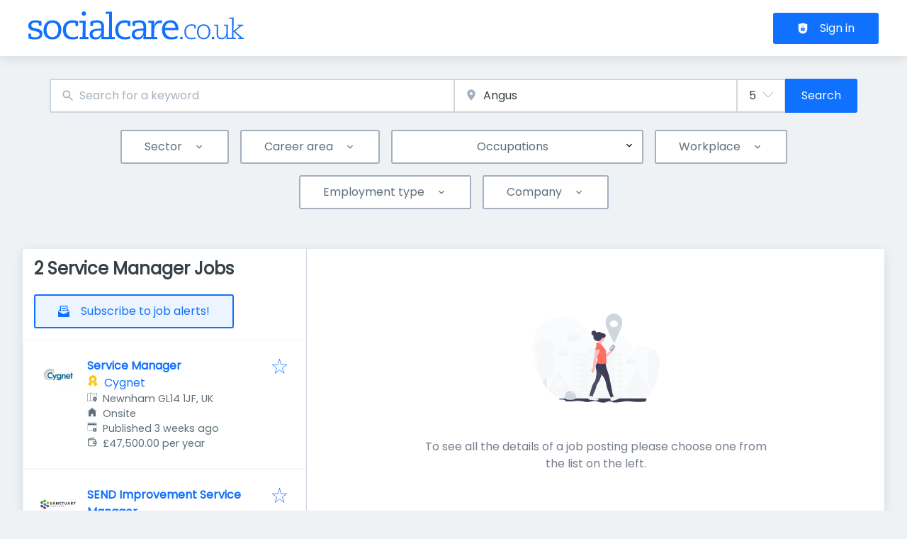

--- FILE ---
content_type: application/x-javascript
request_url: https://www.socialcare.co.uk/_next/static/chunks/5342-752e3307ea2040d7.js
body_size: 2576
content:
try{!function(){var e="undefined"!=typeof window?window:"undefined"!=typeof global?global:"undefined"!=typeof globalThis?globalThis:"undefined"!=typeof self?self:{},n=(new e.Error).stack;n&&(e._sentryDebugIds=e._sentryDebugIds||{},e._sentryDebugIds[n]="bbfd645f-7b49-4c93-bf97-d722289ff777",e._sentryDebugIdIdentifier="sentry-dbid-bbfd645f-7b49-4c93-bf97-d722289ff777")}()}catch(e){}(self.webpackChunk_N_E=self.webpackChunk_N_E||[]).push([[5342],{12674:(e,n,l)=>{"use strict";function r(e){var n;return(null==e||null==(n=e.workflowState)?void 0:n.value)==="published"}l.d(n,{T:()=>r})},27560:e=>{e.exports={category:"jobHeaderField_category__WHhxH",jobHeaderExtraInfoCustomFields:"jobHeaderField_jobHeaderExtraInfoCustomFields__CNPvo"}},37403:(e,n,l)=>{"use strict";l.d(n,{h:()=>a});var r=l(37876),t=l(74662);function a(e){let{width:n,height:l}=e;return(0,r.jsx)(t.b,{...n?{width:n}:{},...l?{height:l}:{},color:"featured"})}},43075:(e,n,l)=>{"use strict";l.d(n,{Z:()=>t});var r=l(12674);function t(e){var n,l,t;let a=(0,r.T)(e.organizationProfile),o=null!=(l=e.organization)?l:"";return{label:a&&null!=(t=null==(n=e.organizationProfile)?void 0:n.name)?t:o,isPublished:a}}},55596:(e,n,l)=>{"use strict";l.d(n,{c:()=>r});let r=e=>{var n,l,r,t,a;return(null==e||null==(n=e.logo)?void 0:n.url)?e.logo.url:(null==e||null==(r=e.organizationProfile)||null==(l=r.logo)?void 0:l.url)?null==(a=e.organizationProfile)||null==(t=a.logo)?void 0:t.url:null}},75342:(e,n,l)=>{"use strict";l.d(n,{PH:()=>z,O8:()=>k,HP:()=>W,sS:()=>C,VA:()=>D,Ud:()=>R,G:()=>F,z9:()=>H,Hu:()=>N,Lb:()=>U,J8:()=>G,o6:()=>B,O_:()=>A});var r=l(37876),t=l(39324),a=l.n(t),o=l(48230),i=l.n(o),u=l(89099),s=l.n(u),d=l(14232),c=l(8733),f=l(43075),g=l(55596),m=l(67447),p=l(27560),b=l.n(p),_=l(37357);function y(e){var n,l,t;let{job:a}=e,o=(0,m.zt)(a.careerArea);return(0,r.jsxs)(_.A,{className:b().jobHeaderExtraInfoCustomFields,gap:4,alignItems:"center",children:[o&&o.length>0&&(0,r.jsx)("div",{className:b().category,children:o.join(" | ")}),(0,r.jsx)("div",{children:"|"}),(null==(n=a.organizationProfile)?void 0:n.industry)&&(0,r.jsx)("div",{className:b().category,children:null==(t=a.organizationProfile)||null==(l=t.industry)?void 0:l.label})]})}var v=l(71421);function h(e){let{job:n}=e;return null}var j=l(33459),x=l(28928),I=l(37403),O=l(78415);let{publicRuntimeConfig:P}=a()(),E=P.APP.CMP_PROVIDER,M=P.JOBS.DETAIL_SHOW_FEATURED_INDICATORS,T=P.ORGANIZATIONS.SHOW_PREMIUM_INDICATIONS,S=P.JOBS.DETAIL_SHOW_TOP_JOB_INDICATORS,w=P.JOBS.JOB_TRACKING_PIXEL_WITH_REQUIRED_FROM_QUERY_PARAMS;function z(e,n){var l,t,a,o,u,d,p,b,_,v,P,E;let w=(0,g.c)(e),z=(0,m.ET)(e),A=(0,f.Z)(e),H="salaryRangeFree"in e?e.salaryRangeFree:void 0,R=W(null!=H?H:{},n),F=[];return e.occupationalField&&e.occupationalField.length>0&&F.push((0,m.zt)(e.occupationalField)),e.employmentType&&e.employmentType.length>0&&F.push((0,m.zt)(e.employmentType)),e.yearsOfExperience&&e.yearsOfExperience.length>0&&F.push((0,m.zt)(e.yearsOfExperience)),(null==(t=e.salaryRange)||null==(l=t[0])?void 0:l.label)&&F.push([e.salaryRange[0].label]),R&&F.push([R]),{onShrinkHeaderBack:()=>s().back(),title:e.title,dates:(0,m.i5)(e,n),...((null==(a=e.organizationProfile)?void 0:a.urlNoPrefix)||(null==(u=e.organizationProfile)||null==(o=u.url)?void 0:o.path))&&A.isPublished?{company:(0,r.jsx)(i(),{href:null!=(E=null!=(P=e.absoluteOrgUrl)?P:null==(d=e.organizationProfile)?void 0:d.urlNoPrefix)?E:null==(b=e.organizationProfile)||null==(p=b.url)?void 0:p.path,...e.absoluteOrgUrl&&{target:"_blank"},children:A.label})}:{company:A.label},...w&&{picture:{url:w,alt:e.title,title:e.title}},featured:M&&e.isHighlight&&!e.isTopJob,topJob:S&&e.isTopJob,topJobText:(0,r.jsx)(c.A,{id:"top_job",defaultMessage:"Top job"}),topJobIcon:(0,r.jsx)(j.$,{job:e}),premiumCompany:T&&(null==(_=e.organizationProfile)?void 0:_.isPremium),featuredtext:(0,r.jsx)(c.A,{id:"job_featured",defaultMessage:"Featured job"}),featuredJobIcon:(0,r.jsx)(x.a,{job:e}),organizationIcon:(0,r.jsx)(O.p,{}),promotedOrganizationIcon:(0,r.jsx)(I.h,{}),...e.remoteOptions&&(null==(v=e.remoteOptions)?void 0:v.length)>0&&{remote:null==e?void 0:e.remoteOptions.map(e=>null==e?void 0:e.label).join(" | ")},isIframe:z,locations:(0,m.u8)(e),jobFieldsValues:F,jobHeaderExtraInfo:(0,r.jsx)(y,{job:e}),customBadge:(0,r.jsx)(h,{job:e}),sourcePortals:e.sourcePortals}}let A=()=>{let{pathname:e}=(0,d.useContext)(v.f);return"/jobs/[[...taxonomy]]"===e};function H(e){return"unpublished"===e.workflowState.value}function R(e){return"paused"===e.workflowState.value}function F(e){return N(e.workflowState)}function N(e){return(null==e?void 0:e.value)==="published"}function D(e){return(null==e?void 0:e.value)==="in_progress"||(null==e?void 0:e.value)==="needs_review"}function C(){return"ConsentManager"===E?{"data-cmp-ab":"1"}:null}function k(e,n){var l,r,t,a;let o="",i=n.formatMessage({id:"job_salary_min_value_prefix",defaultMessage:"From"}),u=n.formatMessage({id:"job_salary_max_value_prefix",defaultMessage:"Up to"}),s=J(null!=(l=null==e?void 0:e.minSalary)?l:"",null!=(r=null==e?void 0:e.currencyCode)?r:"",n),d=J(null!=(t=null==e?void 0:e.maxSalary)?t:"",null!=(a=null==e?void 0:e.currencyCode)?a:"",n);return s&&d?o=(null==e?void 0:e.minSalary)==(null==e?void 0:e.maxSalary)?s:"".concat(s," - ").concat(d):s?o="".concat(i," ").concat(s):d&&(o="".concat(u," ").concat(d)),o}function J(e,n,l){return e&&n?l.formatNumber(parseFloat(e),{style:"currency",currency:n,trailingZeroDisplay:"stripIfInteger",maximumFractionDigits:2}):""}function U(e,n){return e.formatNumber(n,{style:"decimal",minimumFractionDigits:2,maximumFractionDigits:2,useGrouping:!0})}function B(e,n){switch(e){case"HOUR":return n.formatMessage({id:"job_salary_unit_hour",defaultMessage:"per hour"});case"DAY":return n.formatMessage({id:"job_salary_unit_day",defaultMessage:"per day"});case"WEEK":return n.formatMessage({id:"job_salary_unit_week",defaultMessage:"per week"});case"MONTH":return n.formatMessage({id:"job_salary_unit_month",defaultMessage:"per month"});case"YEAR":return n.formatMessage({id:"job_salary_unit_year",defaultMessage:"per year"});default:return""}}function W(e,n){var l;let r=k(e,n),t=B(null!=(l=null==e?void 0:e.salaryUnit)?l:"",n);return"".concat(r," ").concat(t).trim()}function G(e,n){if(!e)return null;if(0===w.length)return e;let l=!1,r=e.replace(/\[fromQueryParams:([^\]]+)\]/,(e,r)=>{let t=r.split(",").filter(e=>w.includes(e.trim())&&n.has(e.trim())).map(e=>"".concat(e.trim(),"=").concat(n.get(e.trim())));return(l=t.length>0)?t.join("&"):""});return l?r:null}},78415:(e,n,l)=>{"use strict";l.d(n,{p:()=>a});var r=l(37876),t=l(74509);function a(e){let{width:n,height:l}=e;return(0,r.jsx)(t.o,{...n?{width:n}:{},...l?{height:l}:{}})}}}]);
//# sourceMappingURL=5342-752e3307ea2040d7.js.map

--- FILE ---
content_type: application/x-javascript
request_url: https://www.socialcare.co.uk/_next/static/chunks/720-0b6fcea6a51f33bb.js
body_size: 9761
content:
try{!function(){var e="undefined"!=typeof window?window:"undefined"!=typeof global?global:"undefined"!=typeof globalThis?globalThis:"undefined"!=typeof self?self:{},a=(new e.Error).stack;a&&(e._sentryDebugIds=e._sentryDebugIds||{},e._sentryDebugIds[a]="9ddf434f-4008-40d7-9825-4e2630a06457",e._sentryDebugIdIdentifier="sentry-dbid-9ddf434f-4008-40d7-9825-4e2630a06457")}()}catch(e){}(self.webpackChunk_N_E=self.webpackChunk_N_E||[]).push([[720,7985],{5488:(e,a,i)=>{"use strict";i.d(a,{j:()=>s});var t=i(37876),r=i(67140),n=i(12766),o=i(13287);let s=()=>(0,t.jsxs)(t.Fragment,{children:[(0,t.jsx)(n.D,{children:(0,t.jsxs)(r.Ay,{height:60,width:"100%",speed:2,backgroundColor:"#f3f3f3",foregroundColor:"#ecebeb",uniqueKey:"job-teaser-desktop",style:{maxWidth:"400px",margin:"0 auto"},children:[(0,t.jsx)("rect",{x:"20%",y:"3",rx:"3",ry:"3",width:"15%",height:"7"}),(0,t.jsx)("rect",{x:"40%",y:"4",rx:"3",ry:"3",width:"22%",height:"7"}),(0,t.jsx)("rect",{x:"65%",y:"4",rx:"3",ry:"3",width:"5%",height:"7"}),(0,t.jsx)("rect",{x:"25%",y:"17",rx:"3",ry:"3",width:"40%",height:"7"}),(0,t.jsx)("rect",{x:"60%",y:"18",rx:"3",ry:"3",width:"60%",height:"7"}),(0,t.jsx)("rect",{x:"25%",y:"32",rx:"3",ry:"3",width:"20%",height:"7"}),(0,t.jsx)("rect",{x:"50%",y:"33",rx:"3",ry:"3",width:"15%",height:"7"}),(0,t.jsx)("rect",{x:"70%",y:"33",rx:"3",ry:"3",width:"15%",height:"7"}),(0,t.jsx)("rect",{x:"20%",y:"48",rx:"3",ry:"3",width:"90%",height:"7"}),(0,t.jsx)("rect",{x:"0%",y:"0",rx:"0",ry:"0",width:"15%",height:"59"})]})}),(0,t.jsx)(o.l,{children:(0,t.jsxs)(r.Ay,{height:80,width:"100%",speed:2,backgroundColor:"#f3f3f3",foregroundColor:"#ecebeb",uniqueKey:"job-teaser-mobile",style:{maxWidth:"300px",margin:"0 auto"},children:[(0,t.jsx)("rect",{x:"0%",y:"0",rx:"0",ry:"0",width:"20%",height:"59"}),(0,t.jsx)("rect",{x:"25%",y:"3",rx:"3",ry:"3",width:"50%",height:"7"}),(0,t.jsx)("rect",{x:"25%",y:"17",rx:"3",ry:"3",width:"70%",height:"7"}),(0,t.jsx)("rect",{x:"25%",y:"32",rx:"3",ry:"3",width:"50%",height:"7"}),(0,t.jsx)("rect",{x:"25%",y:"48",rx:"3",ry:"3",width:"30%",height:"7"})]})})]})},7985:(e,a,i)=>{"use strict";i.r(a),i.d(a,{JobTeaserCard:()=>el,default:()=>ed});var t=i(37876),r=i(5475),n=i(77742),o=i(67447),s=i(55596),l=i(80998),d=i(14232),c=i(28836),u=i(14848),j=i(43075),m=i(14834),b=i(39324),h=i.n(b),g=i(17175),x=i(74662),v=i(13411),p=i(52556),_=i(63191),f=i(74509),y=i(37357),k=i(20844),T=i(31205),w=i(62576),N=i.n(w),A=i(27282),I=i(29329),S=i(47450),L=i(28771),F=i(26114);let C=(0,g.F)([N().jobTeaserWrapper],{variants:{active:{true:N().jobTeaserWrapperActive},featured:{true:N().jobTeaserWrapperFeatured},inactive:{true:N().jobTeaserWrapperInactive},topJob:{true:N().jobTeaserWrapperTopJob}},defaultVariants:{active:!1,inactive:!1,featured:!1,topJob:!1}}),z=(0,g.F)([N().jobTeaserTitle],{variants:{active:{true:N().jobTeaserTitleActive}}}),O=(0,g.F)([N().jobTeaserCompany],{variants:{active:{true:N().jobTeaserCompanyActive}}}),M=(0,g.F)([N().jobTeaserLocation],{variants:{active:{true:N().jobTeaserLocationActive},jobTeaserIconHideMobile:{true:N().jobTeaserIconHideMobile}}}),V=(0,g.F)([N().jobTeaserRemote],{variants:{active:{true:N().jobTeaserRemoteActive}}}),E=(0,g.F)([N().jobTeaserOccupation],{variants:{active:{true:N().jobTeaserOccupationActive}}}),P=(0,g.F)([N().jobTeaserSalary],{variants:{active:{true:N().jobTeaserSalaryActive}}}),D=(0,g.F)([N().jobTeaserDescription],{variants:{active:{true:N().jobTeaserDescriptionActive}}}),H=(0,g.F)([N().jobTeaserDate],{variants:{active:{true:N().jobTeaserDateActive}}}),W=(0,g.F)([N().jobTeaserIcon],{variants:{active:{true:N().jobTeaserIconActive},premiumCompany:{true:N().jobTeaserIconPremiumCompany},jobTeaserIconHideMobile:{true:N().jobTeaserIconHideMobile}},defaultVariants:{premiumCompany:!1,jobTeaserIconHideMobile:!0}});function B(e){let{image:a,title:i,company:r,locations:n,occupations:o,salary:s,description:l,active:d,featured:c=!1,inactive:u=!1,tooltip:j,dates:m,remote:b,Bookmark:h=null,premiumCompany:g=!1,featuredLabel:w="",featuredJobIcon:B,customBadge:R,hideIconsMobile:J=!0,quickApplyText:Z,topJob:q=!1,topJobLabel:G="",topJobIcon:K,sourcePortals:Q=[],organizationIcon:U,promotedOrganizationIcon:$,customInfo:X}=e,Y=null!=K?K:(0,t.jsx)(L.A,{title:G,width:"25",height:"25"}),ee=null!=B?B:(0,t.jsx)(x.A,{title:w,width:"25",height:"25"}),ea=null!=U?U:(0,t.jsx)(f.A,{}),ei=null!=$?$:(0,t.jsx)(x.A,{});return(0,t.jsxs)("div",{className:"".concat(C({active:d,featured:c,inactive:u,topJob:q})," jcl-job-teaser ").concat(c?"jcl-job-teaser-featured":""," ").concat(q?"jcl-job-teaser-top-job":""),"data-testid":"jcl-job-teaser-wrapper",title:j,children:[(0,t.jsx)("div",{className:"jcl-job-teaser-image",children:a&&a}),(0,t.jsxs)("div",{className:"jcl-job-teaser-content",children:[(0,t.jsx)("div",{className:"".concat(z({active:d})," jcl-job-teaser-title"),children:i}),(0,t.jsxs)("div",{className:"jcl-job-teaser-info",children:[r&&(0,t.jsxs)("div",{className:"".concat(O({active:d})," jcl-job-teaser-company"),children:[(0,t.jsx)("span",{className:"".concat(W({active:d&&!g,premiumCompany:g,jobTeaserIconHideMobile:J})," jcl-job-teaser-icon"),children:g?ei:ea}),(0,t.jsx)("div",{className:N().companyName,children:r})]}),(0,t.jsxs)(y.A,{alignItems:"center",children:[n.length>0&&(0,t.jsx)("div",{className:"".concat(M({active:d})," jcl-job-teaser-location"),"data-testid":"jcl-job-teaser-location",children:(0,t.jsx)(T.A,{items:n,iconGap:0,Icon:(0,t.jsx)("span",{className:"".concat(W({jobTeaserIconHideMobile:J})),children:(0,t.jsx)(_.h,{title:"location"})})})}),b&&(0,t.jsxs)("div",{className:"".concat(V({active:d})," jcl-job-teaser-remote"),children:[(0,t.jsx)("span",{className:"".concat(W({active:d,jobTeaserIconHideMobile:J})," jcl-job-teaser-icon"),children:(0,t.jsx)(p.A,{title:"remote"})}),b]}),null==m?void 0:m.map((e,a)=>{var i;return(0,t.jsxs)("div",{className:H({active:d}),children:[(0,t.jsx)("span",{className:W({active:d,jobTeaserIconHideMobile:J}),children:e.icon?e.icon:(0,t.jsx)(v.A,{title:null!=(i=e.title)?i:"Date"})}),(0,t.jsxs)(A.h,{children:[e.title,":","\xa0"]}),e.text]},a)}),s&&(0,t.jsxs)("div",{className:"".concat(P({active:d})," jcl-job-teaser-salary"),children:[(0,t.jsx)("span",{className:"".concat(W({active:d,jobTeaserIconHideMobile:J})," jcl-job-teaser-icon"),children:(0,t.jsx)(S.A,{title:"salary"})}),s]}),X&&X]})]}),(0,t.jsx)("div",{className:"".concat(E({active:d})," jcl-job-teaser-occupation"),children:o&&o.join(" | ")}),Z&&(0,t.jsxs)(y.A,{gap:3,children:[(0,t.jsx)(k.A,{marginTop:2,children:(0,t.jsx)(I.A,{color:"featured"})}),(0,t.jsx)(k.A,{className:N().quickApplyText,children:Z})]}),(0,t.jsx)("div",{className:"".concat(D({active:d})," jcl-job-teaser-description"),children:l}),Q&&Q.length>0&&(0,t.jsx)(F.A,{sourcePortals:Q})]}),(c||R||h||q)&&(0,t.jsxs)(t.Fragment,{children:[(0,t.jsx)(k.A,{flex:"1"}),(0,t.jsxs)(y.A,{alignItems:"flex-start",gap:5,flexDirection:["column","row"],justifyContent:"space-between",flexWrap:"nowrap",className:N().jobTeaserActions,children:[(0,t.jsx)("div",{className:"".concat(N().featuredIcon," ").concat(q?N().topJobIcon:c?N().featuredBadgeIcon:""," ").concat(q?"jcl-job-teaser-top-job-icon":c?"jcl-job-teaser-featured-icon":""),children:q?Y:c&&ee}),R,h&&(0,t.jsx)("span",{className:N().bookmarkIcon,children:h})]})]})]})}var R=i(10332),J=i(3808),Z=i(20569),q=i(75342),G=i(30886),K=i(9543);let{publicRuntimeConfig:Q}=h()(),U=Q.JOBS.JOB_TEASER.LOGO_WIDTH;function $(e){let{job:a}=e,i=(0,n.A)();return(0,t.jsx)("div",{style:{width:"".concat(U,"px"),textAlign:"center"},children:(0,t.jsx)(K.A,{color:"gray2",height:"40",width:"40",title:i.formatMessage({id:"job_teaser_logo_placeholder",defaultMessage:"No logo available"})})})}var X=i(33459),Y=i(28928),ee=i(37403),ea=i(78415);let ei=function(e){let{job:a}=e;return null},{publicRuntimeConfig:et}=h()(),er=et.JOBS.JOB_TEASER.HIDE_ICONS_MOBILE,en=et.JOBS.TEASER_SHOW_FEATURED_INDICATORS,eo=et.ORGANIZATIONS.SHOW_PREMIUM_INDICATIONS,es=et.JOBS.JOB_TEASER.LOGO_WIDTH,el=e=>{var a,i,b,h,g,x,v,p,_,f,k,T;let{job:w,active:N=!1,hideLogo:A=!1,route:I,as:S,BookmarkedComponent:L,hideLogoReplacement:F=null}=e,C=(0,n.A)(),z=null!=(f=null!=I?I:w.urlNoPrefix)?f:w.url.path,{toggleSidenavCollapsed:O,getSidenavCollapsed:M}=(0,d.useContext)(m.MQ),V=(0,G.W)(),E=(0,J.a)(),P=(0,q.O_)(),D=E||!P,H=(0,j.Z)(w),W=w.workflowState&&"published"!==w.workflowState.value,K=(0,s.c)(w),Q=C.formatMessage({id:"job_teaser_logo_title",defaultMessage:"Logo for job {jobTitle}"},{jobTitle:w.title}),U="salaryRangeFree"in w?w.salaryRangeFree:void 0,et=(0,q.HP)(null!=U?U:{},C),el=(null==(i=w.salaryRange)||null==(a=i[0])?void 0:a.label)?null==(h=w.salaryRange)||null==(b=h[0])?void 0:b.label:et||null;return(0,t.jsx)(c.A,{title:w.title,"data-test-id":"job-teaser-".concat(w.id," ").concat((0,Z.d)(w)?"quick-apply":""),route:z,as:S,scroll:D,onClickCallback:e=>{if((null==e?void 0:e.id)!=="job-teaser-company-link"&&w.absoluteUrl)return void window.open(w.absoluteUrl,"_blank");!M()&&V&&O()},children:(0,t.jsx)(B,{...!A&&{image:K?(0,t.jsx)(r.A,{src:K,height:es,width:es,alt:Q,convertFormat:!1}):(0,t.jsx)(y.q,{children:(0,t.jsx)($,{job:w})})},...A&&F&&{image:F},title:(0,t.jsx)(l.A,{scroll:E,href:w.url.path,prefetch:!1,"data-avoid-redirect":!0,onClick:e=>{e.preventDefault()},children:w.title}),hideIconsMobile:er,featured:en&&w.isHighlight,featuredLabel:C.formatMessage({id:"job_featured",defaultMessage:"Featured job"}),topJob:w.isTopJob,topJobLabel:C.formatMessage({id:"top_job",defaultMessage:"Top job"}),featuredJobIcon:(0,t.jsx)(Y.a,{job:w,width:"25",height:"25"}),topJobIcon:(0,t.jsx)(X.$,{job:w,width:"25",height:"25"}),organizationIcon:(0,t.jsx)(ea.p,{}),promotedOrganizationIcon:(0,t.jsx)(ee.h,{}),premiumCompany:eo&&(null==(g=w.organizationProfile)?void 0:g.isPremium),...w.remoteOptions&&(null==(x=w.remoteOptions)?void 0:x.length)>0?{remote:null==w?void 0:w.remoteOptions.map(e=>null==e?void 0:e.label).join(" | ")}:null,company:w.organizationProfile&&H.isPublished?(0,t.jsx)(l.A,{id:"job-teaser-company-link",href:null!=(T=null!=(k=w.absoluteOrgUrl)?k:null==(v=w.organizationProfile)?void 0:v.urlNoPrefix)?T:null==(_=w.organizationProfile)||null==(p=_.url)?void 0:p.path,...w.absoluteOrgUrl&&{target:"_blank"},children:H.label}):H.label,locations:(0,o.u8)(w),dates:(0,o.i5)(w,C,!1,!0),active:N,inactive:W,Bookmark:null!=L?L:(0,t.jsx)(u.A,{job:w,bookmarkMutationCallback:e=>{w.bookmarked=e}}),customBadge:(0,t.jsx)(R.A,{job:w}),quickApplyText:(0,Z.d)(w)?C.formatMessage({id:"job_teaser_quick_apply_text",defaultMessage:"Quick Apply"}):void 0,salary:null!=el?el:void 0,sourcePortals:w.sourcePortals,customInfo:(0,t.jsx)(ei,{job:w})})})},ed=el},10332:(e,a,i)=>{"use strict";function t(e){let{job:a}=e;return null}i.d(a,{A:()=>t})},10884:(e,a,i)=>{"use strict";i.d(a,{A:()=>k,P:()=>y});var t=i(37876),r=i(31167),n=i(18847),o=i.n(n);i(14232);var s=i(77742),l=i(8733),d=i(7985),c=i(80998),u=i(96701),j=i(35660),m=i(65806),b=i(55709),h=i(14360),g=i(5488),x=i(80567),v=i.n(x),p=i(78009),_=i.n(p);let f=o()(Promise.resolve().then(i.bind(i,80461)),{loadableGenerated:{webpack:()=>[80461]}}),y=e=>{let{organization:a,currentJobId:i=null}=e,n=[],o=(0,s.A)(),{loading:x,error:p,data:y}=(0,r.I)(_(),{variables:{id:a.id,currentJobId:i}});return x?(0,t.jsx)(h.a,{children:(0,t.jsxs)("div",{className:v().responsiveGrid,children:[(0,t.jsx)(m.f,{children:(0,t.jsx)(g.j,{})}),(0,t.jsx)(m.f,{children:(0,t.jsx)(g.j,{})}),(0,t.jsx)(m.f,{children:(0,t.jsx)(g.j,{})}),(0,t.jsx)(m.f,{children:(0,t.jsx)(g.j,{})})]})}):p?(0,t.jsxs)("div",{children:[(0,t.jsx)(b.K,{}),(0,t.jsx)(j.s,{type:"assertive",alertStyle:"danger",children:(0,t.jsx)(l.A,{id:"organization_jobs_error",defaultMessage:"Error getting jobs information."})})]}):(y&&y.jobsByOrganizationProfileId&&(n=y.jobsByOrganizationProfileId),n.length>0?(0,t.jsxs)(h.a,{label:(0,t.jsx)(u.y,{children:o.formatMessage({id:"organization_job_list",defaultMessage:"Our jobs"})}),children:[(0,t.jsx)("div",{className:v().responsiveGrid,children:(0,t.jsx)(f,{initialState:n.filter(e=>e.bookmarked),children:n.map(e=>(0,t.jsx)(m.f,{display:"grid",children:(0,t.jsx)(d.default,{job:e})},e.id))})}),(0,t.jsx)(b.K,{paddingTop:1}),n.length>=6&&(0,t.jsx)(c.A,{href:{pathname:"/jobs",query:{job_organization_name:a.name}},children:(0,t.jsx)(l.A,{id:"organization_show_more_jobs_label",defaultMessage:"Show more"})})]}):null)},k=y},13411:(e,a,i)=>{"use strict";i.d(a,{A:()=>s,C:()=>o});var t=i(37876);i(14232);let r=e=>"currentColor"===e?"":"var(--color-".concat(e,")"),n=e=>{let{title:a,theme:i=null,titleId:r="",...n}=e;return(0,t.jsxs)("svg",{xmlns:"http://www.w3.org/2000/svg",viewBox:"0 0 64 64",width:"1em",height:"1em","aria-labelledby":r,...n,children:[a?(0,t.jsx)("title",{id:r,children:a}):null,(0,t.jsxs)("g",{className:"calendar_svg__nc-icon-wrapper",children:[(0,t.jsx)("path",{d:"M32 12a1 1 0 0 1-1-1V2a1 1 0 0 1 2 0v9a1 1 0 0 1-1 1ZM15 12a1 1 0 0 1-1-1V2a1 1 0 0 1 2 0v9a1 1 0 0 1-1 1ZM49 12a1 1 0 0 1-1-1V2a1 1 0 0 1 2 0v9a1 1 0 0 1-1 1Z"}),(0,t.jsx)("path",{d:"M35.587 55H6a1 1 0 0 1-1-1V21a1 1 0 0 1 1-1h52a1 1 0 0 1 1 1v20.211a14.065 14.065 0 0 1 2 2.605V9a2 2 0 0 0-2-2h-7v4a3 3 0 0 1-6 0V7H35v4a3 3 0 0 1-6 0V7H18v4a3 3 0 0 1-6 0V7H5a2 2 0 0 0-2 2v46a2 2 0 0 0 2 2h31.365a13.972 13.972 0 0 1-.778-2Z"}),(0,t.jsx)("path",{d:"M49 39a12 12 0 1 0 12 12 12 12 0 0 0-12-12Zm5 13h-4v4a1 1 0 0 1-2 0v-4h-4a1 1 0 0 1 0-2h4v-4a1 1 0 0 1 2 0v4h4a1 1 0 0 1 0 2Z","data-color":"color-2"})]})]})},o=e=>{let{color:a="currentColor",title:i,fill:o,...s}=e;return(0,t.jsx)(n,{color:r(a),className:"currentColor"===a?"icon-current-color":"",..."currentColor"!==a?{style:{color:r(a),fill:r(a)}}:null,fill:null!=o?o:r(a),title:i,...s})},s=o},13732:(e,a,i)=>{"use strict";i(80857),i(97436)},17142:(e,a,i)=>{"use strict";i.d(a,{H:()=>o});var t=i(37876);i(14232);let r=e=>"currentColor"===e?"":"var(--color-".concat(e,")"),n=e=>{let{title:a,theme:i=null,titleId:r="",...n}=e;return(0,t.jsxs)("svg",{xmlns:"http://www.w3.org/2000/svg",viewBox:"0 0 64 64",width:"1em",height:"1em","aria-labelledby":r,...n,children:[a?(0,t.jsx)("title",{id:r,children:a}):null,(0,t.jsx)("path",{d:"M32 2a30 30 0 1 0 30 30A30.026 30.026 0 0 0 32 2Zm18 33a.945.945 0 0 1-1 1H36v13a.945.945 0 0 1-1 1h-6a.945.945 0 0 1-1-1V36H15a.945.945 0 0 1-1-1v-6a.945.945 0 0 1 1-1h13V15a.945.945 0 0 1 1-1h6a.945.945 0 0 1 1 1v13h13a.945.945 0 0 1 1 1Z",className:"add_circle_svg__nc-icon-wrapper"})]})},o=e=>{let{color:a="currentColor",title:i,fill:o,...s}=e;return(0,t.jsx)(n,{color:r(a),className:"currentColor"===a?"icon-current-color":"",..."currentColor"!==a?{style:{color:r(a),fill:r(a)}}:null,fill:null!=o?o:r(a),title:i,...s})}},18586:(e,a,i)=>{"use strict";i.d(a,{A:()=>o,l:()=>n});var t=i(37876),r=i(14232);let n=e=>{let{items:a,separator:i=","}=e;return(0,t.jsx)(r.Fragment,{children:a.join("".concat(i," "))})},o=n},20569:(e,a,i)=>{"use strict";i.d(a,{d:()=>r,t:()=>t});let t=e=>"published"===e.workflowState.value&&!(null==e?void 0:e.isCipher),r=e=>"quick"===e.applicationWorkflow},24215:(e,a,i)=>{"use strict";i.d(a,{o:()=>o});var t=i(37876);i(14232);let r=e=>"currentColor"===e?"":"var(--color-".concat(e,")"),n=e=>{let{title:a,theme:i=null,titleId:r="",...n}=e;return(0,t.jsxs)("svg",{xmlns:"http://www.w3.org/2000/svg",viewBox:"0 0 100 100",xmlSpace:"preserve",width:"1em",height:"1em","aria-labelledby":r,...n,children:[a?(0,t.jsx)("title",{id:r,children:a}):null,(0,t.jsx)("circle",{fill:"currentColor",cx:6,cy:50,r:6,children:(0,t.jsx)("animateTransform",{attributeName:"transform",dur:"1s",type:"translate",values:"0 15 ; 0 -15; 0 15",repeatCount:"indefinite",begin:.1})}),(0,t.jsx)("circle",{fill:"currentColor",cx:30,cy:50,r:6,children:(0,t.jsx)("animateTransform",{attributeName:"transform",dur:"1s",type:"translate",values:"0 10 ; 0 -10; 0 10",repeatCount:"indefinite",begin:.2})}),(0,t.jsx)("circle",{fill:"currentColor",cx:54,cy:50,r:6,children:(0,t.jsx)("animateTransform",{attributeName:"transform",dur:"1s",type:"translate",values:"0 5 ; 0 -5; 0 5",repeatCount:"indefinite",begin:.3})})]})},o=e=>{let{color:a="currentColor",title:i,fill:o,...s}=e;return(0,t.jsx)(n,{color:r(a),className:"currentColor"===a?"icon-current-color":"",..."currentColor"!==a?{style:{color:r(a),fill:r(a)}}:null,fill:null!=o?o:r(a),title:i,...s})}},28836:(e,a,i)=>{"use strict";i.d(a,{A:()=>o});var t=i(37876);i(14232);var r=i(89099),n=i.n(r);let o=e=>{let{children:a,route:i,as:r,style:o,target:s,onClickCallback:l,scroll:d=!0,...c}=e,u=()=>{"_blank"===s?window.open(i,"_blank"):n().push(i,r,{scroll:d})};return(0,t.jsx)("div",{...c,style:{...o,cursor:"pointer",display:"grid"},onClick:e=>{let{target:a}=e;!(a.closest('[role="alertdialog"]')||a.closest('div[aria-hidden="true"]'))&&(null==l||l(a),a instanceof HTMLAnchorElement?a.getAttribute("data-avoid-redirect")&&u():u())},children:a})}},31205:(e,a,i)=>{"use strict";i.d(a,{A:()=>s});var t=i(37876),r=i(14232),n=i(37357),o=i(41615);let s=e=>{let{Icon:a,iconGap:i=4,items:s,position:l="bottom"}=e,[d,c]=(0,r.useState)(!1);return s.length>1?(0,t.jsx)(o.A,{position:l,onToggle:c,trigger:(0,t.jsxs)(n.A,{alignItems:"center",gap:i,flexWrap:"nowrap",children:[a,s[0]," ",d?"-":"+"]}),children:(0,t.jsx)("ul",{children:s.slice(1).map((e,a)=>(0,t.jsx)("li",{children:e},a))})}):s[0]?(0,t.jsxs)(n.A,{alignItems:"center",gap:i,flexWrap:"nowrap",children:[a,(0,t.jsx)("span",{className:"popoverlist-no-list-item",children:s[0]})]}):null}},47450:(e,a,i)=>{"use strict";i.d(a,{A:()=>o});var t=i(37876);i(14232);let r=e=>"currentColor"===e?"":"var(--color-".concat(e,")"),n=e=>{let{title:a,theme:i=null,titleId:r="",...n}=e;return(0,t.jsxs)("svg",{width:"1em",height:"1em",viewBox:"0 0 18 18",fill:"none",xmlns:"http://www.w3.org/2000/svg",style:{fill:"none"},"aria-labelledby":r,...n,children:[a?(0,t.jsx)("title",{id:r,children:a}):null,(0,t.jsx)("path",{d:"M2 6.64a3.556 3.556 0 0 1 2.957-3.506l6.562-1.12c.434-.074.866.145 1.063.54l.053.105",stroke:"currentColor",strokeWidth:1.5,strokeLinecap:"round",strokeLinejoin:"round"}),(0,t.jsx)("path",{d:"M15.5 12.39v2a2 2 0 0 1-2 2H4a2 2 0 0 1-2-2v-7.5a2 2 0 0 1 2-2h9.5a2 2 0 0 1 2 2v2",stroke:"currentColor",strokeWidth:1.5,strokeLinecap:"round",strokeLinejoin:"round"}),(0,t.jsx)("path",{d:"M15.5 12.39h-2.75a1.75 1.75 0 0 1 0-3.5h2.75a1 1 0 0 1 1 1v1.5a1 1 0 0 1-1 1Z",stroke:"currentColor",strokeWidth:1.5,strokeLinecap:"round",strokeLinejoin:"round"})]})},o=e=>{let{color:a="currentColor",title:i,fill:o,...s}=e;return(0,t.jsx)(n,{color:r(a),className:"currentColor"===a?"icon-current-color":"",..."currentColor"!==a?{style:{color:r(a),fill:r(a)}}:null,fill:null!=o?o:r(a),title:i,...s})}},48393:e=>{e.exports={boxLabel:"boxLabel_boxLabel__hozhk"}},52444:(e,a,i)=>{"use strict";i.d(a,{r:()=>V,A:()=>E});var t=i(37876),r=i(14232),n=i(77742),o=i(90453),s=i(14360),l=i(28930),d=i(74509);let c=e=>{let{organization:a,boxId:i}=e,r=(0,n.A)();return(0,t.jsx)(s.a,{children:(0,t.jsx)(o.l,{organization:a,field:i,text:r.formatMessage({id:"organization_about_empty_text",defaultMessage:"Enter your organization presentation here. you can edit this description\n            in a formatted way so that applicant's know more about the organization."}),buttonText:r.formatMessage({id:"organization_about_empty_enter",defaultMessage:"Enter presentation"}),icon:(0,t.jsx)(d.o,{title:"Preferences"}),buttonIcon:(0,t.jsx)(l.R,{title:"briefcase"})})})};var u=i(8733),j=i(96701),m=i(42634),b=i(37357),h=i(20844),g=i(55709),x=i(18586),v=i(53431),p=i(20900),_=i(72867),f=i(9543),y=i(13710),k=i(43607),T=i(80998),w=i(48230),N=i.n(w);function A(e){let{organization:a}=e;return null}let I=e=>{var a,i,o,l,c,w,I;let{organization:S,boxId:L,trimmed:F=!1}=e,C=(0,n.A)(),[z,O]=(0,r.useState)(!1);return(0,t.jsxs)(s.a,{label:(0,t.jsx)(j.y,{children:C.formatMessage({id:"organization_about_label",defaultMessage:"About us"})}),children:[(0,t.jsx)(b.q,{justifyContent:"flex-end",children:(0,t.jsx)(m.L,{organization:S,boxId:L,boxHasTitle:!0})}),S.presentation&&(0,t.jsxs)(_.c6,{isOpen:z,onChange:()=>O(!z),children:[(0,t.jsx)(_.ji,{closedMinHeight:"150px",children:(0,t.jsx)(v.B,{format:"filtered_html",content:S.presentation})}),(0,t.jsx)(g.K,{}),(0,t.jsx)(_.CJ,{children:(0,t.jsx)(p.E,{tag:"span",color:"primary",children:z?(0,t.jsx)(u.A,{id:"organization_about_expand_presentation_less",defaultMessage:"Show less"}):(0,t.jsx)(u.A,{id:"organization_about_expand_presentation_more",defaultMessage:"Show more"})})})]}),(0,t.jsx)(g.K,{}),!F&&S.size&&(0,t.jsxs)(b.q,{alignItems:"flex-end",children:[(0,t.jsx)(h.Z,{marginRight:4,children:(0,t.jsx)(d.o,{width:"15",height:"15",title:"Organization size",color:"gray7"})}),(0,t.jsx)(h.Z,{marginRight:4,children:(0,t.jsx)(p.E,{color:"gray4",children:(0,t.jsx)(u.A,{id:"organization_size_label",defaultMessage:"Organization size"})})}),(0,t.jsx)(h.Z,{children:(0,t.jsx)(p.E,{children:S.size.label})})]}),!F&&S.occupation&&(null==(a=S.occupation)?void 0:a.length)>0&&(0,t.jsxs)(b.q,{alignItems:"flex-end",children:[(0,t.jsx)(h.Z,{marginRight:4,children:(0,t.jsx)(f._,{width:"15",height:"15",title:"Wanted occupations",color:"gray7"})}),(0,t.jsx)(h.Z,{marginRight:4,children:(0,t.jsx)(p.E,{color:"gray4",children:(0,t.jsx)(u.A,{id:"organization_occupation_label",defaultMessage:"Wanted occupations"})})}),(0,t.jsx)(h.Z,{children:(0,t.jsx)(p.E,{children:(0,t.jsx)(x.l,{items:S.occupation.map(e=>e?e.label:"")})})})]}),!F&&S.fieldsOfStudy&&(null==(i=S.fieldsOfStudy)?void 0:i.length)>0&&(0,t.jsxs)(b.q,{alignItems:"flex-end",children:[(0,t.jsx)(h.Z,{marginRight:4,children:(0,t.jsx)(y.A,{width:"15",height:"15",title:"Wanted field of studies",color:"gray7"})}),(0,t.jsx)(h.Z,{marginRight:4,children:(0,t.jsx)(p.E,{color:"gray4",children:(0,t.jsx)(u.A,{id:"organization_fields_of_study_label",defaultMessage:"Wanted field of studies"})})}),(0,t.jsx)(h.Z,{children:(0,t.jsx)(p.E,{children:(0,t.jsx)(x.l,{items:S.fieldsOfStudy.map(e=>e?e.label:"")})})})]}),(0,t.jsx)(g.K,{}),!F&&(0,t.jsx)(A,{organization:S}),F&&(0,t.jsxs)(t.Fragment,{children:[(0,t.jsx)(g.K,{size:"medium"}),(0,t.jsx)(T.A,{href:null!=(c=null==S?void 0:S.urlNoPrefix)?c:null==S||null==(o=S.url)?void 0:o.path,asChild:!0,children:(0,t.jsxs)(k.z,{linkElement:N(),type:"button",buttonStyle:"secondary",href:null!=(w=null==S?void 0:S.urlNoPrefix)?w:null==S||null==(l=S.url)?void 0:l.path,children:[(0,t.jsx)(d.o,{title:null!=(I=null==S?void 0:S.name)?I:"Organization"}),(0,t.jsx)("span",{children:(0,t.jsx)(u.A,{id:"organization_about_button_to_profile",defaultMessage:"Visit organization profile"})})]})})]})]})};var S=i(95017),L=i(39324),F=i.n(L),C=i(85678);let{publicRuntimeConfig:z}=F()(),O="about",M=z.ORGANIZATIONS.ORGANIZATION_PAGE_FIELDS[O],V=e=>{var a,i,n;let{organization:o,trimmed:s=!1}=e,l=(0,r.useContext)(S.Rs);return(0,C.IT)(M,o.hiddenFields)?null:o.presentation||o.size||(null==(a=o.fieldsOfStudy)?void 0:a.length)===0||(null==(i=o.occupation)?void 0:i.length)===0||o.contactPersons&&(null==(n=o.contactPersons)?void 0:n.length)!==0?(0,t.jsx)(I,{organization:o,boxId:O,trimmed:s}):l.user&&o.canEdit?(0,t.jsx)(c,{boxId:O,organization:o}):null},E=V},57443:(e,a,i)=>{"use strict";i.d(a,{A:()=>d,E:()=>l});var t=i(37876),r=i(17175);i(14232);var n=i(70903),o=i.n(n);let s=(0,r.F)([o().badge],{variants:{badgeStyle:{primary:o().primary,primaryLight:o().primaryLight,primaryVeryLight:o().primaryVeryLight,secondary:o().secondary,secondaryLight:o().secondaryLight,secondaryVeryLight:o().secondaryVeryLight,default:o().default,success:o().success,successLight:o().successLight,successVeryLight:o().successVeryLight,danger:o().danger,dangerLight:o().dangerLight,dangerVeryLight:o().dangerVeryLight,warning:o().warning,warningLight:o().warningLight,warningVeryLight:o().warningVeryLight,featured:o().featured,featuredLight:o().featuredLight,featuredVeryLight:o().featuredVeryLight,topJob:o().topJob}},defaultVariants:{badgeStyle:"default"}}),l=e=>{let{children:a,badgeStyle:i="primary",className:r,...n}=e;return(0,t.jsx)("div",{className:"".concat(s({badgeStyle:i})," ").concat(r),"data-testid":"styled-badge",...n,children:a})},d=l},58385:(e,a,i)=>{"use strict";i.d(a,{w:()=>u});var t=i(37876),r=i(14232),n=i(80998),o=i(95017),s=i(82643),l=i(24374),d=i(27282),c=i(17142);let u=e=>{let{boxId:a,organization:i}=e,u=(0,r.useContext)(o.Rs),{ADD:j,EDIT:m}=(0,s.w)();return u.user&&i.canEdit?(0,t.jsx)(n.A,{href:"/organization/edit/".concat(i.id,"/").concat(a,"/new"),scroll:!1,"data-testid":"jbq-organization-add-".concat(a),children:(0,t.jsxs)(l.$n,{buttonStyle:"grayLight",bordered:!1,rounded:!0,iconed:!0,dense:!0,className:"jd-org-add-link-btn",children:[(0,t.jsx)(d.A,{children:m}),(0,t.jsx)("span",{children:j}),(0,t.jsx)(c.H,{title:j})]})}):null}},62576:e=>{e.exports={jobTeaserWrapper:"jobTeaser_jobTeaserWrapper__7HfH9",jobTeaserTitle:"jobTeaser_jobTeaserTitle__XIgud",jobTeaserCompany:"jobTeaser_jobTeaserCompany__RO4_j",jobTeaserLocation:"jobTeaser_jobTeaserLocation__QTwy1",jobTeaserOccupation:"jobTeaser_jobTeaserOccupation__kIsbG",jobTeaserDate:"jobTeaser_jobTeaserDate__aNE0m",jobTeaserDescription:"jobTeaser_jobTeaserDescription__6HGLX",jobTeaserIcon:"jobTeaser_jobTeaserIcon__tZFcu",jobTeaserSalary:"jobTeaser_jobTeaserSalary__BNERS",jobTeaserRemote:"jobTeaser_jobTeaserRemote__n23mD",bookmarkIcon:"jobTeaser_bookmarkIcon__tbfqU",jobTeaserActions:"jobTeaser_jobTeaserActions__peBah",jobTeaserWrapperActive:"jobTeaser_jobTeaserWrapperActive__8_Bib",jobTeaserWrapperFeatured:"jobTeaser_jobTeaserWrapperFeatured__opr5Z",jobTeaserWrapperTopJob:"jobTeaser_jobTeaserWrapperTopJob__jGs7z",jobTeaserWrapperInactive:"jobTeaser_jobTeaserWrapperInactive__T78Xk",jobTeaserTitleActive:"jobTeaser_jobTeaserTitleActive__7dDDz",companyName:"jobTeaser_companyName___rhEr",jobTeaserCompanyActive:"jobTeaser_jobTeaserCompanyActive__4fUgb",jobTeaserLocationActive:"jobTeaser_jobTeaserLocationActive__QWMHk",jobTeaserRemoteActive:"jobTeaser_jobTeaserRemoteActive__nB5o1",jobTeaserOccupationActive:"jobTeaser_jobTeaserOccupationActive__H5Iib",jobTeaserSalaryActive:"jobTeaser_jobTeaserSalaryActive__dHYQn",jobTeaserDescriptionActive:"jobTeaser_jobTeaserDescriptionActive__Q1n4i",jobTeaserDateActive:"jobTeaser_jobTeaserDateActive__brizN",jobTeaserIconPremiumCompany:"jobTeaser_jobTeaserIconPremiumCompany__kGO8K",jobTeaserIconActive:"jobTeaser_jobTeaserIconActive__4Qy4o",jobTeaserIconHideMobile:"jobTeaser_jobTeaserIconHideMobile__lXpnd",featuredIcon:"jobTeaser_featuredIcon__qFKl2",topJobIcon:"jobTeaser_topJobIcon__PcKtM",quickApplyText:"jobTeaser_quickApplyText__hTFcc"}},63191:(e,a,i)=>{"use strict";i.d(a,{A:()=>o,h:()=>s});var t=i(37876);i(14232);let r=e=>"currentColor"===e?"":"var(--color-".concat(e,")"),n=e=>{let{title:a,theme:i=null,titleId:r="",...n}=e;return(0,t.jsxs)("svg",{xmlns:"http://www.w3.org/2000/svg",viewBox:"0 0 64 64",width:"1em",height:"1em","aria-labelledby":r,...n,children:[a?(0,t.jsx)("title",{id:r,children:a}):null,(0,t.jsxs)("g",{className:"map_marker_svg__nc-icon-wrapper",children:[(0,t.jsx)("path",{d:"m61.713 5.042-19.666 5.9-19.676-7.871a1.01 1.01 0 0 0-.658-.029l-20 6A1 1 0 0 0 1 10v48a1 1 0 0 0 1.287.958l19.666-5.9 16.676 6.67a1 1 0 0 0 .742-1.858L23 51.323V5.477l18 7.2V25a1 1 0 0 0 2 0V12.744l18-5.4V28a1 1 0 0 0 2 0V6a1 1 0 0 0-1.287-.958ZM21 51.256l-18 5.4V10.744l18-5.4Z"}),(0,t.jsx)("path",{d:"M50 30c-6.391 0-13 4.746-13 12.688 0 7.565 11.818 18.581 12.321 19.046a1 1 0 0 0 1.358 0C51.182 61.269 63 50.253 63 42.688 63 34.746 56.391 30 50 30Zm0 17a4 4 0 1 1 4-4 4 4 0 0 1-4 4Z","data-color":"color-2"})]})]})},o=e=>{let{color:a="currentColor",title:i,fill:o,...s}=e;return(0,t.jsx)(n,{color:r(a),className:"currentColor"===a?"icon-current-color":"",..."currentColor"!==a?{style:{color:r(a),fill:r(a)}}:null,fill:null!=o?o:r(a),title:i,...s})},s=o},70903:e=>{e.exports={badge:"badge_badge__uwntI",primary:"badge_primary__mGyjZ",primaryLight:"badge_primaryLight__PDGEf",primaryVeryLight:"badge_primaryVeryLight__QkT0a",secondary:"badge_secondary__qLYIk",secondaryLight:"badge_secondaryLight__IIn9W",secondaryVeryLight:"badge_secondaryVeryLight__xBsP9",default:"badge_default__cL3D7",success:"badge_success__S0DyD",successLight:"badge_successLight__SZFqN",successVeryLight:"badge_successVeryLight__gbUln",danger:"badge_danger__NZpZw",dangerLight:"badge_dangerLight__geI5_",dangerVeryLight:"badge_dangerVeryLight__DppqQ",warning:"badge_warning__LyvkQ",warningLight:"badge_warningLight__w7cyE",warningVeryLight:"badge_warningVeryLight__EXB0h",featured:"badge_featured__9nw0K",featuredLight:"badge_featuredLight__9ymhH",featuredVeryLight:"badge_featuredVeryLight__LQ2Ra",topJob:"badge_topJob__bC2IG"}},78009:e=>{var a={kind:"Document",definitions:[{kind:"OperationDefinition",operation:"query",name:{kind:"Name",value:"jobsByOrganizationProfileId"},variableDefinitions:[{kind:"VariableDefinition",variable:{kind:"Variable",name:{kind:"Name",value:"id"}},type:{kind:"NonNullType",type:{kind:"NamedType",name:{kind:"Name",value:"Int"}}},directives:[]},{kind:"VariableDefinition",variable:{kind:"Variable",name:{kind:"Name",value:"currentJobId"}},type:{kind:"NamedType",name:{kind:"Name",value:"Int"}},directives:[]}],directives:[],selectionSet:{kind:"SelectionSet",selections:[{kind:"Field",name:{kind:"Name",value:"jobsByOrganizationProfileId"},arguments:[{kind:"Argument",name:{kind:"Name",value:"id"},value:{kind:"Variable",name:{kind:"Name",value:"id"}}},{kind:"Argument",name:{kind:"Name",value:"currentJobId"},value:{kind:"Variable",name:{kind:"Name",value:"currentJobId"}}}],directives:[],selectionSet:{kind:"SelectionSet",selections:[{kind:"Field",name:{kind:"Name",value:"id"},arguments:[],directives:[]},{kind:"Field",name:{kind:"Name",value:"organization"},arguments:[],directives:[]},{kind:"Field",name:{kind:"Name",value:"organizationProfile"},arguments:[],directives:[],selectionSet:{kind:"SelectionSet",selections:[{kind:"Field",name:{kind:"Name",value:"name"},arguments:[],directives:[]},{kind:"Field",name:{kind:"Name",value:"url"},arguments:[],directives:[],selectionSet:{kind:"SelectionSet",selections:[{kind:"Field",name:{kind:"Name",value:"path"},arguments:[],directives:[]}]}},{kind:"Field",name:{kind:"Name",value:"urlNoPrefix"},arguments:[],directives:[]},{kind:"Field",name:{kind:"Name",value:"logo"},arguments:[{kind:"Argument",name:{kind:"Name",value:"style"},value:{kind:"StringValue",value:"job_squared_logo_medium",block:!1}}],directives:[],selectionSet:{kind:"SelectionSet",selections:[{kind:"Field",name:{kind:"Name",value:"url"},arguments:[],directives:[]},{kind:"Field",name:{kind:"Name",value:"alt"},arguments:[],directives:[]},{kind:"Field",name:{kind:"Name",value:"title"},arguments:[],directives:[]}]}},{kind:"Field",name:{kind:"Name",value:"isPremium"},arguments:[],directives:[]}]}},{kind:"Field",name:{kind:"Name",value:"title"},arguments:[],directives:[]},{kind:"Field",name:{kind:"Name",value:"description"},arguments:[],directives:[]},{kind:"Field",name:{kind:"Name",value:"employmentType"},arguments:[],directives:[],selectionSet:{kind:"SelectionSet",selections:[{kind:"Field",name:{kind:"Name",value:"parentId"},arguments:[],directives:[]},{kind:"Field",name:{kind:"Name",value:"label"},arguments:[],directives:[]}]}},{kind:"Field",name:{kind:"Name",value:"location"},arguments:[],directives:[],selectionSet:{kind:"SelectionSet",selections:[{kind:"Field",name:{kind:"Name",value:"administrativeArea"},arguments:[],directives:[]},{kind:"Field",name:{kind:"Name",value:"zip"},arguments:[],directives:[]}]}},{kind:"Field",name:{kind:"Name",value:"published"},arguments:[],directives:[]},{kind:"Field",name:{kind:"Name",value:"expiration"},arguments:[],directives:[]},{kind:"Field",name:{kind:"Name",value:"pause"},arguments:[],directives:[]},{kind:"Field",name:{kind:"Name",value:"formattedOriginalPublished"},arguments:[],directives:[]},{kind:"Field",name:{kind:"Name",value:"formattedPublished"},arguments:[],directives:[]},{kind:"Field",name:{kind:"Name",value:"formattedExpiration"},arguments:[],directives:[]},{kind:"Field",name:{kind:"Name",value:"formattedPause"},arguments:[],directives:[]},{kind:"Field",name:{kind:"Name",value:"address"},arguments:[],directives:[]},{kind:"Field",name:{kind:"Name",value:"logo"},arguments:[{kind:"Argument",name:{kind:"Name",value:"style"},value:{kind:"StringValue",value:"job_squared_logo_medium",block:!1}}],directives:[],selectionSet:{kind:"SelectionSet",selections:[{kind:"Field",name:{kind:"Name",value:"url"},arguments:[],directives:[]}]}},{kind:"Field",name:{kind:"Name",value:"url"},arguments:[],directives:[],selectionSet:{kind:"SelectionSet",selections:[{kind:"Field",name:{kind:"Name",value:"path"},arguments:[],directives:[]}]}},{kind:"Field",name:{kind:"Name",value:"urlNoPrefix"},arguments:[],directives:[]},{kind:"Field",name:{kind:"Name",value:"occupationalField"},arguments:[],directives:[],selectionSet:{kind:"SelectionSet",selections:[{kind:"Field",name:{kind:"Name",value:"tid"},arguments:[],directives:[]},{kind:"Field",name:{kind:"Name",value:"label"},arguments:[],directives:[]}]}},{kind:"Field",name:{kind:"Name",value:"bookmarked"},arguments:[],directives:[]}]}}]}}],loc:{start:0,end:973}};a.loc.source={body:'query jobsByOrganizationProfileId($id: Int!, $currentJobId: Int) {\n  jobsByOrganizationProfileId(id: $id, currentJobId: $currentJobId) {\n    id\n    organization\n    organizationProfile {\n      name\n      url {\n        path\n      }\n      urlNoPrefix\n      logo(style: "job_squared_logo_medium") {\n        url\n        alt\n        title\n      }\n      isPremium\n    }\n    title\n    description\n    employmentType {\n      parentId\n      label\n    }\n    location {\n      administrativeArea\n      zip\n    }\n    published\n    expiration\n    pause\n    formattedOriginalPublished\n    formattedPublished\n    formattedExpiration\n    formattedPause\n    address\n    logo(style: "job_squared_logo_medium") {\n      url\n    }\n    url {\n      path\n    }\n    urlNoPrefix\n    occupationalField {\n      # OccupationalField tid is added here for client\'s projects\n      # for example to make possible to create custom badges based on tid values.\n      tid\n      label\n    }\n    bookmarked\n  }\n}\n',name:"GraphQL request",locationOffset:{line:1,column:1}};var i={};function t(e,a){for(var i=0;i<e.definitions.length;i++){var t=e.definitions[i];if(t.name&&t.name.value==a)return t}}a.definitions.forEach(function(e){if(e.name){var a=new Set;!function e(a,i){if("FragmentSpread"===a.kind)i.add(a.name.value);else if("VariableDefinition"===a.kind){var t=a.type;"NamedType"===t.kind&&i.add(t.name.value)}a.selectionSet&&a.selectionSet.selections.forEach(function(a){e(a,i)}),a.variableDefinitions&&a.variableDefinitions.forEach(function(a){e(a,i)}),a.definitions&&a.definitions.forEach(function(a){e(a,i)})}(e,a),i[e.name.value]=a}}),e.exports=a,e.exports.jobsByOrganizationProfileId=function(e,a){var r={kind:e.kind,definitions:[t(e,a)]};e.hasOwnProperty("loc")&&(r.loc=e.loc);var n=i[a]||new Set,o=new Set,s=new Set;for(n.forEach(function(e){s.add(e)});s.size>0;){var l=s;s=new Set,l.forEach(function(e){o.has(e)||(o.add(e),(i[e]||new Set).forEach(function(e){s.add(e)}))})}return o.forEach(function(a){var i=t(e,a);i&&r.definitions.push(i)}),r}(a,"jobsByOrganizationProfileId")},80567:e=>{e.exports={responsiveGrid:"jobsByOrganization_responsiveGrid__GGpBp"}},90453:(e,a,i)=>{"use strict";i.d(a,{l:()=>c});var t=i(37876),r=i(14232),n=i(80998),o=i(95017),s=i(24374),l=i(55709),d=i(39444);let c=e=>{let{field:a="",text:i,icon:c,buttonText:u,buttonIcon:j,organization:m,multiple:b=!1}=e,h=(0,r.useContext)(o.Rs);return(0,t.jsx)(n.A,{href:"/organization/edit/".concat(m.id,"/").concat(a).concat(b?"/new":""),"data-testid":"jbq-organization-box-placeholder-edit-".concat(a),scroll:!1,children:(0,t.jsx)(t.Fragment,{children:(0,t.jsx)(d.w,{icon:c,iconWidth:"300",iconHeight:"180",children:h.user&&m.canEdit&&(0,t.jsxs)(t.Fragment,{children:[(0,t.jsx)(l.K,{}),(0,t.jsx)("p",{children:i}),(0,t.jsx)(l.K,{}),(0,t.jsxs)(s.$n,{children:[j,(0,t.jsx)("span",{children:u})]})]})})})})}},96701:(e,a,i)=>{"use strict";i.d(a,{y:()=>d});var t=i(37876),r=i(58385),n=i(37357),o=i(20900),s=i(48393),l=i.n(s);function d(e){let{children:a,organization:i,boxId:s}=e;return(0,t.jsxs)(n.q,{justifyContent:"space-between",alignItems:"center",children:[(0,t.jsx)(o.E,{tag:"h2",className:l().boxLabel,marginBottom:0,paddingBottom:0,lineHeight:2,children:a}),s&&i&&(0,t.jsx)(r.w,{organization:i,boxId:s})]})}}}]);
//# sourceMappingURL=720-0b6fcea6a51f33bb.js.map

--- FILE ---
content_type: application/x-javascript
request_url: https://www.socialcare.co.uk/_next/static/chunks/4432-add065327ebc170e.js
body_size: 29436
content:
try{!function(){var l="undefined"!=typeof window?window:"undefined"!=typeof global?global:"undefined"!=typeof globalThis?globalThis:"undefined"!=typeof self?self:{},c=(new l.Error).stack;c&&(l._sentryDebugIds=l._sentryDebugIds||{},l._sentryDebugIds[c]="c979c257-d8c8-4bec-a1b0-32a19e32bf17",l._sentryDebugIdIdentifier="sentry-dbid-c979c257-d8c8-4bec-a1b0-32a19e32bf17")}()}catch(l){}"use strict";(self.webpackChunk_N_E=self.webpackChunk_N_E||[]).push([[4432],{307:(l,c,a)=>{a.d(c,{E:()=>e});var r=a(37876);a(14232);let s=l=>"currentColor"===l?"":"var(--color-".concat(l,")"),t=l=>{let{title:c,theme:a=null,titleId:s="",...t}=l;return(0,r.jsxs)("svg",{xmlns:"http://www.w3.org/2000/svg",viewBox:"0 0 24 24",width:"1em",height:"1em","aria-labelledby":s,...t,children:[c?(0,r.jsx)("title",{id:s,children:c}):null,(0,r.jsx)("path",{d:"m15.522 14.471-2.334 2.3-5.959-5.959 2.3-2.334a1 1 0 0 0 .206-1.095L7.34 1.793a1 1 0 0 0-1.175-.572l-4.4 1.162a1 1 0 0 0-.749 1A21.146 21.146 0 0 0 7 17a21.146 21.146 0 0 0 13.621 5.983 1 1 0 0 0 1-.749l1.162-4.4a1 1 0 0 0-.572-1.175l-5.59-2.395a1 1 0 0 0-1.099.207Z",className:"phone_svg__nc-icon-wrapper"})]})},e=l=>{let{color:c="currentColor",title:a,fill:e,...i}=l;return(0,r.jsx)(t,{color:s(c),className:"currentColor"===c?"icon-current-color":"",..."currentColor"!==c?{style:{color:s(c),fill:s(c)}}:null,fill:null!=e?e:s(c),title:a,...i})}},8837:(l,c,a)=>{a.d(c,{A:()=>e});var r=a(37876);a(14232);let s=l=>"currentColor"===l?"":"var(--color-".concat(l,")"),t=l=>{let{title:c,theme:a=null,titleId:s="",...t}=l;return(0,r.jsxs)("svg",{xmlns:"http://www.w3.org/2000/svg",viewBox:"0 0 64 64",width:"1em",height:"1em","aria-labelledby":s,...t,children:[c?(0,r.jsx)("title",{id:s,children:c}):null,(0,r.jsxs)("g",{className:"time-alarm_svg__nc-icon-wrapper",children:[(0,r.jsx)("path",{"data-color":"color-2",d:"M25.2 6.814A12.994 12.994 0 0 0 5.387 23.492 29.112 29.112 0 0 1 25.2 6.814ZM58.613 23.492A12.995 12.995 0 0 0 38.8 6.814a29.112 29.112 0 0 1 19.813 16.678Z"}),(0,r.jsx)("path",{d:"M53.161 50.1a26 26 0 1 0-42.322 0l-5.113 5.944a3 3 0 1 0 4.548 3.912l4.626-5.38a25.971 25.971 0 0 0 34.2 0l4.626 5.38a3 3 0 1 0 4.548-3.912ZM32 39a4 4 0 0 1-4-4 3.926 3.926 0 0 1 .149-1.023l-7.563-7.563a2 2 0 0 1 2.828-2.828l7.563 7.563a3.6 3.6 0 0 1 2.047 0l6.563-6.563a2 2 0 1 1 2.828 2.828l-6.563 6.563A3.951 3.951 0 0 1 32 39Zm11.293 8.707-7.822-7.822a6.045 6.045 0 0 0 1.414-1.414l7.822 7.822Z"})]})]})},e=l=>{let{color:c="currentColor",title:a,fill:e,...i}=l;return(0,r.jsx)(t,{color:s(c),className:"currentColor"===c?"icon-current-color":"",..."currentColor"!==c?{style:{color:s(c),fill:s(c)}}:null,fill:null!=e?e:s(c),title:a,...i})}},13715:(l,c,a)=>{a.d(c,{A:()=>e});var r=a(37876);a(14232);let s=l=>"currentColor"===l?"":"var(--color-".concat(l,")"),t=l=>{let{title:c,theme:a=null,titleId:s="",...t}=l;return(0,r.jsxs)("svg",{"data-name":"Layer 1",xmlns:"http://www.w3.org/2000/svg",xmlnsXlink:"http://www.w3.org/1999/xlink",width:"1em",height:"1em",viewBox:"0 0 1000.79 738.83","aria-labelledby":s,...t,children:[c?(0,r.jsx)("title",{id:s,children:c}):null,(0,r.jsxs)("defs",{children:[(0,r.jsxs)("linearGradient",{id:"organize_resume_svg__a",x1:534.54,y1:548.83,x2:534.54,y2:87.83,gradientUnits:"userSpaceOnUse",children:[(0,r.jsx)("stop",{offset:0,stopColor:"gray",stopOpacity:.25}),(0,r.jsx)("stop",{offset:.54,stopColor:"gray",stopOpacity:.12}),(0,r.jsx)("stop",{offset:1,stopColor:"gray",stopOpacity:.1})]}),(0,r.jsx)("linearGradient",{id:"organize_resume_svg__b",x1:1028.82,y1:815.41,x2:1028.82,y2:407.41,xlinkHref:"#organize_resume_svg__a"}),(0,r.jsx)("linearGradient",{id:"organize_resume_svg__c",x1:799.21,y1:589.03,x2:799.21,y2:340.83,xlinkHref:"#organize_resume_svg__a"}),(0,r.jsx)("linearGradient",{id:"organize_resume_svg__d",x1:2225.35,y1:817.55,x2:2225.35,y2:423.13,gradientTransform:"translate(-1556)",xlinkHref:"#organize_resume_svg__a"})]}),(0,r.jsx)("path",{d:"M27.66 463.89c-12 1.95-27.05 7.53-26.91 20.5.07 6.58 4.44 12.19 8.69 17a323 323 0 0 0 61.33 54.17c10.82 7.33 22.45 14.34 29.64 25.67s9 25.75 9.57 39.47a303.38 303.38 0 0 1-11.34 96.25c35.23 6.71 74.52 12.59 103.88-8.6 17.58-12.69 29.47-33.95 49.06-42.75 13.08-5.88 27.89-5.36 42.15-4.61q101.25 5.33 202 20c28.13 4.1 56.8 8.74 84.63 3.44s55.21-22.59 65.47-50.62c1.58-4.32 3-9.14 6.54-11.74 3.2-2.32 7.39-2.27 11.28-2.13l235.08 8.08c12.88.44 26.21.8 38-4.5 11.43-5.13 20.22-15 28.68-24.67 19.35-22.06 40.16-49.2 34.47-79.14-4.55-24-24.89-40.77-45.06-52.51s-42.42-21.35-57.24-40.12c-22.55-28.57-21.66-69.46-23.06-106.53a591.77 591.77 0 0 0-12.35-99.83c-6.11-28.89-14.62-57.82-30.53-82.22s-40.24-43.94-67.76-47.52c-35.94-4.68-72.07 17.74-107.23 8.22-29.7-8-50.14-36.43-74.75-56.13-43.71-35-101.07-42.33-155.3-43-57.5-.73-116.52 5.09-167.77 32.09-11.74 6.18-23.22 13.66-31.35 24.58-12.46 16.75-15.48 39.25-23.63 58.83C171 194.41 64.16 211.41 29.48 289.41c-12.31 27.67-12.19 59.94-3.22 89 9.65 31.27 36.81 48.54 47.58 75.8-11.59 7.46-32.13 7.39-46.18 9.68Z",fill:"currentColor",opacity:.1}),(0,r.jsxs)("g",{opacity:.2,children:[(0,r.jsx)("path",{d:"M885.55 370.92s4.8-63.77 40.84-98.42a96.9 96.9 0 0 0 28.83-54.09 163 163 0 0 0 2-29.73",fill:"none",stroke:"#535461",strokeMiterlimit:10,strokeWidth:2}),(0,r.jsx)("path",{d:"M979.84 166.71c-2.66 7-23.1 22.61-23.1 22.61s-5-25.21-2.36-32.24a13.615 13.615 0 1 1 25.47 9.63ZM986.16 213.62c-6.05 4.46-31.68 6.42-31.68 6.42s9.49-23.89 15.54-28.35a13.61 13.61 0 1 1 16.14 21.92ZM960.07 279.84c-7.48.79-30.59-10.45-30.59-10.45s20.25-15.83 27.72-16.63a13.616 13.616 0 1 1 2.87 27.08ZM929.05 325.5c-7.24 2-31.92-5.13-31.92-5.13s17.28-19 24.52-21.07a13.612 13.612 0 1 1 7.4 26.2ZM927.23 211.3c3.19 6.81 24.77 20.77 24.77 20.77s3.07-25.52-.12-32.33a13.613 13.613 0 1 0-24.65 11.56ZM891.62 265.16c5.08 5.54 29.85 12.41 29.85 12.41s-4.71-25.27-9.79-30.81a13.614 13.614 0 0 0-20.07 18.4ZM864.2 322.25c4.07 6.32 27.33 17.27 27.33 17.27s-.37-25.7-4.44-32a13.615 13.615 0 0 0-22.89 14.75Z",fill:"currentColor"})]}),(0,r.jsx)("path",{fill:"url(#organize_resume_svg__a)",d:"M164.14 87.83v461h740.8v-461h-740.8z"}),(0,r.jsx)("path",{fill:"#f6f7f9",d:"M171.97 92.7h725.15v35.21H171.97z"}),(0,r.jsx)("path",{fill:"currentColor",d:"M171.97 92.7h725.15v35.21H171.97z",opacity:.2}),(0,r.jsx)("path",{fill:"#f6f7f9",d:"M171.97 127.91h725.15v416.05H171.97z"}),(0,r.jsx)("circle",{cx:189.36,cy:110.09,r:7.83,fill:"#f6f7f9"}),(0,r.jsx)("circle",{cx:210.22,cy:110.09,r:7.83,fill:"#f6f7f9"}),(0,r.jsx)("circle",{cx:231.09,cy:110.09,r:7.83,fill:"#f6f7f9"}),(0,r.jsx)("path",{fill:"currentColor",d:"M197.18 179.65h373.01v26.95H197.18zM665.83 179.65h195.63v26.95H665.83z",opacity:.2}),(0,r.jsx)("g",{opacity:.2,fill:"currentColor",children:(0,r.jsx)("path",{d:"M269.78 434.41h26.08v86.08h-26.08zM320.21 372.67h26.08v147.81h-26.08zM370.64 310.94h26.08v209.54h-26.08zM421.07 330.94h26.08v189.55h-26.08zM471.5 390.06h26.08v130.42H471.5z"})}),(0,r.jsx)("path",{fill:"currentColor",d:"M665.4 265.73h195.63v240.41H665.4z",opacity:.2}),(0,r.jsx)("path",{d:"M1097.45 517.39c-1.25-6.36-3.65-12.58-3.71-19.06-.09-10.52 5.51-22.74-1.85-30.51-1.68-1.77-3.93-3.09-5.18-5.16a11.36 11.36 0 0 1-1.3-5.82c-.12-12.27 6.64-24.73 2.59-36.36a12.36 12.36 0 0 0-4.64-6.47c-2.34-1.52-5-1.81-7.87-1.76-2.59 0-5.32.29-8 .34a17.29 17.29 0 0 1-4.49-.59c-3.1-.88-5.73-2.91-8.8-3.91a14.38 14.38 0 0 0-5-.69c-6.72-.22-12.86 4.25-17.64 8.58a65.86 65.86 0 0 1-7.55 5.49c.4-.28-9.33 6.4-5.67 6.47a12.74 12.74 0 0 1 7.24 2.52 19.56 19.56 0 0 0 1 22.68c-1.59-1.56-3.35-3.27-5.15-5-5.36-5.27-12.85-12.34-16.37-14.27C999.27 430.76 991 424 991 424s-10.75 6-7.44 14.33a33.45 33.45 0 0 1 4.61 1.81 8.63 8.63 0 0 0 .63 3.23 35.6 35.6 0 0 1 9.55 4.68 16.28 16.28 0 0 1 .92 1.43c1.43 2.5 5.88 7.05 11.32 12.11 3.82 3.83 8.85 8.41 13.86 12.82-1.51 3-3.1 6-3.38 9a11.09 11.09 0 0 1-1.13-.52c-7.44-4-24.8-3.58-24.8-3.58s-14.47-7.56-17.36-24.67c0 0-2.89-10.35-2.07-13.13h-.05l.37-.08 3.47-6.29a2.78 2.78 0 0 0-2.28-4.08c-16.92-1.52-17.72 14-17.72 14h.15l-.05.13c2.07 9.95 3.72 9.15 3.31 17.11l6.61 17.51s.41 6 12.4 13.93 25.63 20.3 25.63 20.3-7.23 3.78-4.55 21.09c3.28 21.16-1.65 51.34-1.65 51.34v19.5l.92-.25c-.12.65-.23 1.34-.35 2.09a109.8 109.8 0 0 0-.57 29.61c2.48 20.7 12.4 49 12.4 49s3.72 9.95 4.55 17.91a16.51 16.51 0 0 0 1.06 4.6 36.17 36.17 0 0 1 2.9 13.81 97.24 97.24 0 0 0 6.37 34.91c4.19 10.64 5.75 16.88 6.21 20.52-3 3.88-6.86 8.11-9.93 8.53-5.79.8-16.95 1.59-9.51 11.14a6.8 6.8 0 0 0 .86.91c-5.65.9-11.86 2.88-5.82 10.63 7.44 9.55 51.25 5.17 51.25 5.17s.28-5.31 0-11.14c3.07-.21 5-.4 5-.4s1.24-23.08-4.13-25.87a11.6 11.6 0 0 0-2.9.7c-.58-3.19-1-7.16-1.3-10.09l2.13-.16v-.16h.13v-34.78s-2.48-21.49-11.57-31a19.32 19.32 0 0 1-3-4l-.12-.25c.06-2.72.06-6.39 0-10.6l.13-.23c.16-.26.32-.49.47-.7a8.71 8.71 0 0 1 .68-.8l.13-.17s5-6 21.91-43.78c10.33-23.06 7.6-36 3.9-42.67-.78-3-2.41-9.72-4.45-21.23a83.23 83.23 0 0 1-1.19-14.79 29.74 29.74 0 0 0 7.84.88 26.62 26.62 0 0 0 12-2.56c-2.7-3.94-5.52-8.56-4.16-13.09 1.54-5.16 7.64-7.53 11.16-11.69 4.24-5.03 4.35-12.21 3.1-18.58Z",transform:"translate(-99.6 -80.59)",fill:"url(#organize_resume_svg__b)"}),(0,r.jsx)("path",{d:"M893.11 347.66s-10.26 5.92-7.1 14.21c0 0 10.66 3.16 15 11.05s37.89 36.31 37.89 36.31L963.4 397s-8.51-11.36-35.43-19.3c0 0-15.87-17-21.4-20.17s-13.46-9.87-13.46-9.87Z",fill:"#797c9c"}),(0,r.jsx)("path",{d:"M898.11 352.66s-10.26 5.92-7.1 14.21c0 0 10.66 3.16 15 11.05s37.89 36.31 37.89 36.31L968.4 402s-8.51-11.36-35.43-19.3c0 0-15.87-17-21.4-20.17s-13.46-9.87-13.46-9.87Z",opacity:.05}),(0,r.jsx)("path",{d:"M15.62 643.82s-57.66 34.79 48.63 88.35c0 0 23.42-43.48-2.47-78.93a34.91 34.91 0 0 0-45.29-9.92Z",fill:"currentColor"}),(0,r.jsx)("path",{d:"M16.28 643.08s49.35 37.75 48 89.08",fill:"none",stroke:"#535461",strokeMiterlimit:10}),(0,r.jsx)("path",{d:"M67.04 732.8s-18.07-61.39 3.36-106.5a96.9 96.9 0 0 0 7.84-60.79 163 163 0 0 0-8.61-28.53",fill:"none",stroke:"#535461",strokeMiterlimit:10,strokeWidth:2}),(0,r.jsx)("path",{d:"M83.01 508.41c0 7.52-13.61 29.32-13.61 29.32s-13.61-21.8-13.61-29.32a13.615 13.615 0 1 1 27.23 0ZM105.51 550.09c-4.09 6.31-27.36 17.21-27.36 17.21s.42-25.7 4.51-32a13.612 13.612 0 1 1 22.85 14.8ZM104.53 621.25c-6.71 3.39-32.31 1-32.31 1s13.34-22 20.05-25.36a13.613 13.613 0 0 1 12.26 24.31ZM91.66 674.93c-6 4.47-31.67 6.49-31.67 6.49s9.43-23.91 15.48-28.38a13.613 13.613 0 1 1 16.19 21.89ZM49.57 568.76c5.39 5.24 30.52 10.67 30.52 10.67s-6.15-25-11.55-30.2a13.624 13.624 0 1 0-19 19.53ZM35.31 631.73c6.71 3.39 32.31 1 32.31 1s-13.34-22-20.05-25.36a13.613 13.613 0 0 0-12.26 24.31ZM29.86 694.83c6 4.47 31.67 6.49 31.67 6.49s-9.43-23.91-15.48-28.38a13.613 13.613 0 1 0-16.19 21.89Z",fill:"currentColor"}),(0,r.jsx)("path",{d:"M83.01 508.41c0 7.52-13.61 29.32-13.61 29.32s-13.61-21.8-13.61-29.32a13.615 13.615 0 1 1 27.23 0ZM105.51 550.09c-4.09 6.31-27.36 17.21-27.36 17.21s.42-25.7 4.51-32a13.612 13.612 0 1 1 22.85 14.8ZM104.53 621.25c-6.71 3.39-32.31 1-32.31 1s13.34-22 20.05-25.36a13.613 13.613 0 0 1 12.26 24.31ZM91.66 674.93c-6 4.47-31.67 6.49-31.67 6.49s9.43-23.91 15.48-28.38a13.613 13.613 0 1 1 16.19 21.89ZM49.57 568.76c5.39 5.24 30.52 10.67 30.52 10.67s-6.15-25-11.55-30.2a13.624 13.624 0 1 0-19 19.53ZM35.31 631.73c6.71 3.39 32.31 1 32.31 1s-13.34-22-20.05-25.36a13.613 13.613 0 0 0-12.26 24.31ZM29.86 694.83c6 4.47 31.67 6.49 31.67 6.49s-9.43-23.91-15.48-28.38a13.613 13.613 0 1 0-16.19 21.89Z",opacity:.25}),(0,r.jsx)("path",{d:"M108.85 733.97s-18.07-61.35 3.39-106.5a96.9 96.9 0 0 0 7.84-60.79 163 163 0 0 0-8.61-28.53",fill:"none",stroke:"#535461",strokeMiterlimit:10,strokeWidth:2}),(0,r.jsx)("path",{d:"M124.82 509.61c0 7.52-13.61 29.32-13.61 29.32s-13.61-21.8-13.61-29.32a13.615 13.615 0 0 1 27.23 0ZM147.33 551.25c-4.09 6.31-27.36 17.21-27.36 17.21s.42-25.7 4.51-32a13.612 13.612 0 0 1 22.85 14.8ZM146.34 622.41c-6.71 3.39-32.31 1-32.31 1s13.34-22 20.05-25.36a13.636 13.636 0 1 1 12.26 24.36ZM133.47 676.1c-6 4.47-31.67 6.49-31.67 6.49s9.43-23.91 15.48-28.38a13.613 13.613 0 1 1 16.19 21.89ZM91.4 569.92c5.39 5.24 30.52 10.67 30.52 10.67s-6.15-25-11.55-30.2a13.624 13.624 0 1 0-19 19.53ZM77.12 632.89c6.71 3.39 32.31 1 32.31 1s-13.34-22-20.05-25.36a13.613 13.613 0 1 0-12.26 24.31ZM71.67 696c6 4.47 31.67 6.49 31.67 6.49s-9.43-23.91-15.48-28.38A13.613 13.613 0 0 0 71.67 696ZM24.54 731.83h953v7h-953z",fill:"currentColor"}),(0,r.jsx)("path",{fill:"url(#organize_resume_svg__c)",d:"M698.23 340.83H900.2v248.2H698.23z"}),(0,r.jsx)("path",{fill:"currentColor",d:"M701.4 344.73h195.63v240.41H701.4z"}),(0,r.jsx)("path",{fill:"#e8eaf1",d:"M714.54 365.83h40v40h-40zM734.54 429.83h142v8h-142zM734.54 446.83h142v8h-142zM734.54 463.83h142v8h-142zM734.54 480.83h142v8h-142zM734.54 497.83h142v8h-142zM734.54 514.83h142v8h-142zM734.54 531.83h142v8h-142z"}),(0,r.jsx)("path",{d:"M957.05 684.3s1.18 17.36 3.16 19.34-17.76 3.16-17.76 3.16l2.76-22.5Z",fill:"#ffb9b9"}),(0,r.jsx)("path",{d:"M957.05 684.3s1.18 17.36 3.16 19.34-17.76 3.16-17.76 3.16l2.76-22.5Z",opacity:.05}),(0,r.jsx)("path",{d:"M961.4 697.72s-2.76 0-12.63 5.13c0 0-6.71-1.18-9.47-10.66 0 0-8.29 14.21-13.81 15s-16.18 1.58-9.08 11.05 48.94 5.13 48.94 5.13 1.17-22.89-3.95-25.65Z",fill:"#e4e2f3"}),(0,r.jsx)("path",{d:"M961.4 697.72s-2.76 0-12.63 5.13c0 0-6.71-1.18-9.47-10.66 0 0-8.29 14.21-13.81 15s-16.18 1.58-9.08 11.05 48.94 5.13 48.94 5.13 1.17-22.89-3.95-25.65Z",opacity:.05}),(0,r.jsx)("path",{d:"m955.47 711.14-2.76 7.5-18.15-5.13 1-7.44.25-1.8.69-5s15.39-3.95 15.39-2a30.62 30.62 0 0 0 1 4.81c.63 2.43 1.42 5.19 2 7 .34 1.27.58 2.06.58 2.06Z",fill:"#ffb9b9"}),(0,r.jsx)("path",{d:"M945.56 608.21a10.79 10.79 0 0 0 0 11 19.12 19.12 0 0 0 2.84 3.93c8.68 9.47 11.05 30.78 11.05 30.78v34.33l-5.92.45-9.47.73-14.21-58.41s-8.29-42.62-4.34-50.12 7.5-54.46 7.5-54.46l3.28-3.39 7.77-8.05h22.5a15.13 15.13 0 0 1 4.38 4.89c3.78 6.25 7.17 19.25-3.19 43.25-16.18 37.49-20.92 43.41-20.92 43.41a9.09 9.09 0 0 0-1.27 1.66Z",fill:"#4c4c78"}),(0,r.jsx)("path",{d:"M945.69 608.04a10.79 10.79 0 0 0 0 11 19.12 19.12 0 0 0 2.84 3.93c8.68 9.47 11.05 30.78 11.05 30.78v34.33l-5.92.45-9.47.73-14.21-58.41s-8.29-42.62-4.34-50.12 7.5-54.46 7.5-54.46l3.28-3.39 7.77-8.05h22.5a15.13 15.13 0 0 1 4.38 4.89c3.78 6.25 7.17 19.25-3.19 43.25-16.18 37.49-20.92 43.41-20.92 43.41a9.09 9.09 0 0 0-1.27 1.66Z",opacity:.05}),(0,r.jsx)("path",{d:"m952.93 702.13-17.09 2.14.69-5s15.39-3.95 15.39-2a30.62 30.62 0 0 0 1.01 4.86Z",opacity:.1}),(0,r.jsx)("path",{d:"M944.4 557.62s1 31.07 1.14 50.59v11a24.33 24.33 0 0 1-.32 4.33c-1.18 3.55 1.18 11.44 1.18 11.44a113.91 113.91 0 0 1 7.1 48.94v17.36l-18.94 2.37s3.16-2.37-5.53-25.26a99.76 99.76 0 0 1-6.09-34.62 37.05 37.05 0 0 0-2.77-13.7 16.9 16.9 0 0 1-1-4.56c-.79-7.89-4.34-17.76-4.34-17.76s-9.47-28-11.84-48.54a113 113 0 0 1 .55-29.36 73.27 73.27 0 0 1 1.42-7.34s38.58-24.28 53.15-7.5a19 19 0 0 1 3.29 5.53 36.47 36.47 0 0 1 1.86 6.15c4.53 22.25-18.86 30.93-18.86 30.93Z",fill:"#4c4c78"}),(0,r.jsx)("circle",{cx:943.23,cy:364.64,r:20.13,fill:"#ffb9b9"}),(0,r.jsx)("path",{d:"M932.18 377.26s8.29 23.28 0 35.52 26.44 8.29 26.44 8.29l13.42-16.18s-15.79 0-16.58-27.63-23.28 0-23.28 0Z",fill:"#ffb9b9"}),(0,r.jsx)("path",{d:"M972.04 524.47a51.79 51.79 0 0 1-8.79 2.2c-4.91.76-10.71.79-14.1-2.2-2-1.77-7-2-12.91-1.42-12.53 1.2-29.48 5.87-32.72 6.79a73.27 73.27 0 0 1 1.42-7.34s38.58-24.28 53.15-7.5h8.42a15.13 15.13 0 0 1 4.38 4.89c.73 3.14 1.15 4.58 1.15 4.58ZM955.47 711.14l-2.76 7.5-18.15-5.13 1-7.44c3.12 6.9 8.44 7.84 8.44 7.84a64.37 64.37 0 0 1 10.86-4.76c.37 1.2.61 1.99.61 1.99Z",opacity:.1}),(0,r.jsx)("path",{d:"M956.65 709.17s-2.76 0-12.63 5.13c0 0-6.71-1.18-9.47-10.66 0 0-8.29 14.21-13.81 15s-16.18 1.58-9.08 11.05 48.94 5.13 48.94 5.13 1.18-22.89-3.95-25.65Z",fill:"#e4e2f3"}),(0,r.jsx)("path",{d:"M863.02 368.49s.77-15.37 16.92-13.87a2.76 2.76 0 0 1 2.18 4l-3.31 6.23Z",fill:"#ffb9b9"}),(0,r.jsx)("path",{d:"M956.26 409.62s-19.34-3.16-24.47-7.1c0 0-3.95 7.5-11.05 3.55s-23.68-3.55-23.68-3.55a35.79 35.79 0 0 1-16.58-24.47s-2.76-10.26-2-13c0 0-10.26-10.66-15.39 3.55 2 9.87 3.55 9.08 3.16 17l6.31 17.36s.39 5.92 11.84 13.81 24.47 20.13 24.47 20.13-6.91 3.75-4.34 20.92c3.14 21-1.58 50.91-1.58 50.91v19.34s39.47-11.44 46.17-5.53 22.89 0 22.89 0-2-6.71-4.74-22.89.39-32 .39-32 10.26-27.23 15-38.28-3.55-26-11.84-31.57-11.37-2.21-11.37-2.21 14.57 10.48-3.19 14.03Z",fill:"#797c9c"}),(0,r.jsx)("path",{d:"M905.55 466.63s3.15-.76 18.93-3.13 43.41 3.16 43.41 3.16",opacity:.05}),(0,r.jsx)("path",{d:"M919.19 351.6c9 .19 15.66 11.29 11.67 19.3-1.75 3.52-5.14 6.62-4.79 10.53.16 1.78 1.11 3.39 1.52 5.13 1.89 8-7.68 15.49-5.49 23.39a16.89 16.89 0 0 0 3.42 5.73l16.62 20.94a15.73 15.73 0 0 1 2.48 3.84 16.19 16.19 0 0 1 .72 6.15c-.08 10 .57 20.73 6.47 28.84 7.09 9.74 21.54 13.24 32.29 7.81-2.58-3.91-5.27-8.49-4-13 1.47-5.11 7.29-7.47 10.65-11.59 4.06-5 4.16-12.1 3-18.41s-3.49-12.48-3.54-18.9c-.08-10.43 5.26-22.55-1.77-30.25-1.61-1.76-3.75-3.06-4.95-5.12a11.63 11.63 0 0 1-1.24-5.78c-.11-12.16 6.34-24.53 2.47-36.06a12.25 12.25 0 0 0-4.43-6.42c-5.48-3.69-13.08-.11-19.42-2-3-.87-5.47-2.89-8.4-3.88-7.9-2.67-15.21 2.69-20.67 7.83a63 63 0 0 1-7.21 5.44c.39-.21-8.9 6.41-5.4 6.48Z",opacity:.1}),(0,r.jsx)("path",{d:"M920.19 351.6c9 .19 15.66 11.29 11.67 19.3-1.75 3.52-5.14 6.62-4.79 10.53.16 1.78 1.11 3.39 1.52 5.13 1.89 8-7.68 15.49-5.49 23.39a16.89 16.89 0 0 0 3.42 5.73l16.62 20.94a15.73 15.73 0 0 1 2.48 3.84 16.19 16.19 0 0 1 .72 6.15c-.08 10 .57 20.73 6.47 28.84 7.09 9.74 21.54 13.24 32.29 7.81-2.58-3.91-5.27-8.49-4-13 1.47-5.11 7.29-7.47 10.65-11.59 4.06-5 4.16-12.1 3-18.41s-3.49-12.48-3.54-18.9c-.08-10.43 5.26-22.55-1.77-30.25-1.61-1.76-3.75-3.06-4.95-5.12a11.63 11.63 0 0 1-1.24-5.78c-.11-12.16 6.34-24.53 2.47-36.06a12.25 12.25 0 0 0-4.43-6.42c-5.48-3.69-13.08-.11-19.42-2-3-.87-5.47-2.89-8.4-3.88-7.9-2.67-15.21 2.69-20.67 7.83a63 63 0 0 1-7.21 5.44c.39-.21-8.9 6.41-5.4 6.48Z",fill:"#b36362"}),(0,r.jsx)("path",{d:"M717.68 622.54a34.68 34.68 0 0 1-5.91-7.25c-3.46-5.44-9.25-8.37-13.22-9.83v-1.77h.24l-.11-1.64h.11l-.28-4.34-1.41-21.68S692 561.5 701 548.2s.56-26.06-7.9-31.05c0 0-4-21.07-.56-26.06a145.27 145.27 0 0 0-14.2-7.23q-.11-.39-.21-.8c-.09-2-.21-3.93-.32-5.89a21.54 21.54 0 0 1 .56-3c.11-.41.23-.83.36-1.26a21.63 21.63 0 0 0 13.81-20.06 21.24 21.24 0 0 0-1.34-7.44 9.48 9.48 0 0 0 1-2.36 9.63 9.63 0 0 0-1.34-6.92c-2.24-5-7.89-9.57-12-11.24-5.87-2.4-14.71-1.83-20.82-1.1-3.43.41-7.35 1.57-8.59 4.74a32.85 32.85 0 0 0-.78 3.65c-1.28 4.84-6.83 7.1-10.26 10.8-3 3.27-4.36 7.69-5.34 12a110.79 110.79 0 0 0-2 37.67c.35 2.9.81 5.78 1.3 8.66-2.06 2.9-3.92 8-3.07 17l-6.77 32.16-2.82 18.85a16.48 16.48 0 0 0 5.08 14.42c4.32 4.24 9.56 11.41 12.79 16.06a38.24 38.24 0 0 0-2.06 12.78c.07 2 .18 3.89.32 5.71a50.84 50.84 0 0 0 2.16 11.3c.79 7.74 2.36 17.64 5.42 24l1.13 33.82s-1.69 31.05-5.08 37.15 7.34 57.67 7.34 57.67v7.21l-1.81 5.28-.45-.34c-8.47 10.54 0 14.42 0 14.42s2.3.11 6 .25a6.81 6.81 0 0 0 3.61 7.51s48 2.22 56.46 0 6.21-10 1.69-9.43a20.65 20.65 0 0 1-6.76-.89c2.64-3.09.53-7.28-2.83-6.87-4.52.55-14.68-3.47-14.68-3.47v.07a7.63 7.63 0 0 0-1-.3 113.24 113.24 0 0 1-11.17-3.15c-2.18-4.67-7.2-17.23-3.6-27 1.63-4.4 2.16-10.26 2.16-15.94a182.08 182.08 0 0 1 7.43-50.58l6.77-23.27s9.6-28.28 10.16-36l-.08-11.32c7.94 5.11 14.24 3.56 18.27 1.19a4.35 4.35 0 0 0 .7-7.06Zm-75.35-58.82c.19-.81.35-1.7.49-2.63h4a20.6 20.6 0 0 1 2 10.91c-3.06-1-7.64-3.38-6.49-8.28Z",transform:"translate(-99.6 -80.59)",fill:"url(#organize_resume_svg__d)"}),(0,r.jsx)("path",{d:"m548.1 706.26-2.17 6.52 7.06 7.06 23.36 5.43 16.84-1.63-1.09-6a7.21 7.21 0 0 0-5.35-5.26c-6.92-1.63-20.12-5.33-22.9-10.49Z",fill:"#db8b8b"}),(0,r.jsx)("path",{d:"m548.1 706.26-2.17 6.52 7.06 7.06 23.36 5.43 16.84-1.63-1.09-6a7.21 7.21 0 0 0-5.35-5.26c-6.92-1.63-20.12-5.33-22.9-10.49Z",opacity:.1}),(0,r.jsx)("path",{d:"m587.76 722.02-3.26-4.35 3.26-5s9.78 3.95 14.12 3.4 6.52 7.06-1.63 9.24-54.33 0-54.33 0-8.15-3.8 0-14.12l7.06 5.43s12 6.52 17.93 5.43Z",fill:"#474463"}),(0,r.jsx)("path",{d:"m602.4 731.25-16.84 1.63-23.34-5.47-7.06-7 .58-1.73.81-2.42.79-2.37 15.75-4.35a9.76 9.76 0 0 0 3.19 3.2c5.12 3.5 14.31 6 19.7 7.29a5.65 5.65 0 0 1 .67.2 7.18 7.18 0 0 1 4.68 5.06Z",fill:"#db8b8b"}),(0,r.jsx)("path",{d:"m602.4 731.25-16.84 1.63-23.34-5.47-7.06-7 .58-1.73 6.49 5s12 6.52 17.93 5.43H597l-3.26-4.35 2.93-4.52a7.18 7.18 0 0 1 4.68 5.06Z",opacity:.1}),(0,r.jsx)("path",{d:"m596.99 729.62-3.26-4.35 3.26-5s9.78 3.95 14.12 3.4 6.52 7.06-1.63 9.24-54.33 0-54.33 0-8.15-3.8 0-14.12l7.06 5.43s12 6.52 17.93 5.43Z",fill:"#474463"}),(0,r.jsx)("path",{d:"M583.4 414.53s-26.08 2.72-22.27-8.15a19.56 19.56 0 0 0 .8-9.59 26.59 26.59 0 0 0-4.61-11.05l24.45 3.8a30.62 30.62 0 0 0-3.31 7.85c-2.91 11.53 4.94 17.14 4.94 17.14Z",fill:"#db8b8b"}),(0,r.jsx)("path",{d:"M538.86 538.41s.54 23.36 6 34.77l1.09 33.14s-1.63 30.42-4.89 36.4 7.06 56.5 7.06 56.5v8.69s17.36 6.5 22.28-1.1l-4.89-64.65 2.17-89.64Z",fill:"#474463"}),(0,r.jsx)("path",{d:"M538.86 538.41s.54 23.36 6 34.77l1.09 33.14s-1.63 30.42-4.89 36.4 7.06 56.5 7.06 56.5v8.69s17.36 6.5 22.28-1.1l-4.89-64.65 2.17-89.64Z",opacity:.1}),(0,r.jsx)("path",{d:"m528 463.41-3.26 8.69-2.72 18.47a16.34 16.34 0 0 0 4.89 14.12c6.52 6.52 15.21 20.1 15.21 20.1l10.32-31s-10.32-1.63-8.69-8.69 1.09-20.1 1.09-20.1Z",fill:"#cbcdda"}),(0,r.jsx)("path",{d:"m528 462.41-3.26 8.69-2.72 18.47a16.34 16.34 0 0 0 4.89 14.12c6.52 6.52 15.21 20.1 15.21 20.1l10.32-31s-10.32-1.63-8.69-8.69 1.09-20.1 1.09-20.1Z",opacity:.05}),(0,r.jsx)("path",{d:"M576.28 712.72c-7 11-17.81 4.75-19.74 3.51l.79-2.37 15.75-4.35a9.76 9.76 0 0 0 3.2 3.21Z",opacity:.1}),(0,r.jsx)("path",{d:"M598.08 559.58c-.54 7.61-9.78 35.31-9.78 35.31l-6.51 22.8a181.41 181.41 0 0 0-7.16 49.6c0 5.56-.51 11.3-2.08 15.61-4.35 12 4.35 28.25 4.35 28.25-7.61 13.58-20.64 4.35-20.64 4.35v-8.69s-10.32-47.26-7.61-56.5 3.8-34.23 3.8-34.23v-45.09a51.17 51.17 0 0 1-14.91-32.44c-.13-1.78-.23-3.65-.3-5.59-.44-12.26 7.94-26.63 11.21-31.75.79-1.24 1.28-1.93 1.28-1.93l48 19h.11V524.25Z",fill:"#474463"}),(0,r.jsx)("path",{d:"M581.78 389.54a30.62 30.62 0 0 0-3.31 7.85 21.26 21.26 0 0 1-16.53-.6 26.59 26.59 0 0 0-4.61-11.05Z",opacity:.1}),(0,r.jsx)("circle",{cx:570.91,cy:376.5,r:21.19,fill:"#db8b8b"}),(0,r.jsx)("path",{d:"M598.08 524.27h-.23c-22.78 4.68-51.38-19.06-51.38-19.06a28.16 28.16 0 0 0 2-4c.79-1.24 1.28-1.93 1.28-1.93l48 19 .12 1.9Z",opacity:.1}),(0,r.jsx)("path",{d:"M592.1 413.98s-30.42-18.47-40.2-10.87l-13.58 17.38s-8.69 2.72-7.06 20.1l-6.52 31.51 19.56 4.89s11.41 10.87 2.17 26.62c0 0 28.79 23.9 51.61 19l-1.68-25.51s-4.89-14.12 3.8-27.16.54-25.53-7.61-30.42c.06 0-3.75-20.65-.49-25.54Z",fill:"#cbcdda"}),(0,r.jsx)("path",{d:"M593.73 524.81s11.41 2.17 16.84 10.87a33.86 33.86 0 0 0 5.69 7.1 4.31 4.31 0 0 1-.67 6.87c-4.31 2.59-11.34 4.19-20.22-3.11-15.22-12.49-1.64-21.73-1.64-21.73Z",fill:"#db8b8b"}),(0,r.jsx)("path",{d:"M576.89 424.31s-10.87-1.09-13.58 27.16-7.06 34.77-7.06 34.77-2.72 14.67 3.8 23.36 19 27.16 19 27.16 13.58 3.8 16.3-9.78l-16.84-31.51s-2.72-10.87 3.8-18.47 11.42-58.13-5.42-52.69Z",opacity:.1}),(0,r.jsx)("path",{d:"M577.98 422.68s-10.87-1.09-13.58 27.16-7.06 34.77-7.06 34.77-2.72 14.67 3.8 23.36 19 27.16 19 27.16 13.58 3.8 16.3-9.78l-16.84-31.51s-2.71-10.86 3.8-18.43 11.42-58.17-5.42-52.73Z",fill:"#cbcdda"}),(0,r.jsx)("path",{d:"M586.94 443.05s1.09 16.84-3.8 26.08-4.89 21.19 0 27.71M589.66 422.41s-4.35-4.35-16.84-4.89-17.93-4.35-17.93-4.35",opacity:.1}),(0,r.jsx)("path",{d:"M559.4 349.12c-3.3.41-7.07 1.54-8.26 4.64a32.71 32.71 0 0 0-.75 3.58c-1.23 4.75-6.57 7-9.87 10.58-2.91 3.2-4.19 7.53-5.14 11.76a110.48 110.48 0 0 0-1.91 36.91c1.06 9 3.23 17.88 3.83 26.93s-.5 18.57-5.45 26.17c-2.13 3.27-4.93 6.14-6.44 9.74 3.12 2.53 7.41 2.89 11.43 3q7 .24 14 0c2.45-.08 5-.24 7.13-1.48a11 11 0 0 0 3.74-4c2.67-4.54 3.35-10 3.23-15.25s-.95-10.49-1-15.76c-.05-2.87.17-5.91 1.82-8.26 1.19-1.7 3-2.84 4.55-4.21 5.82-5.15 7.81-13.42 8-21.19s-1.09-15.55-.43-23.29c.26-3 1.39-6.67 4.37-7.26a16.81 16.81 0 0 0 2.84-.36c2.39-.92 2.16-4.29 2.84-6.76.77-2.77 3.13-4.91 3.8-7.71 1.56-6.57-6.8-14.42-12.28-16.71-5.63-2.35-14.13-1.78-20.05-1.07Z",opacity:.1}),(0,r.jsx)("path",{d:"M558.9 348.03c-3.3.41-7.07 1.54-8.26 4.64a32.71 32.71 0 0 0-.75 3.58c-1.23 4.75-6.57 7-9.87 10.58-2.91 3.2-4.19 7.53-5.14 11.76a110.48 110.48 0 0 0-1.91 36.91c1.06 9 3.23 17.88 3.83 26.93s-.5 18.57-5.45 26.17c-2.13 3.27-4.93 6.14-6.44 9.74 3.12 2.53 7.41 2.89 11.43 3q7 .24 14 0c2.45-.08 5-.24 7.13-1.48a11 11 0 0 0 3.74-4c2.67-4.54 3.35-10 3.23-15.25s-.95-10.49-1-15.76c-.05-2.87.17-5.91 1.82-8.26 1.19-1.7 3-2.84 4.55-4.21 5.82-5.15 7.81-13.42 8-21.19s-1.09-15.55-.43-23.29c.26-3 1.39-6.67 4.37-7.26a16.81 16.81 0 0 0 2.84-.36c2.39-.92 2.16-4.29 2.84-6.76.77-2.77 3.13-4.91 3.8-7.71 1.56-6.57-6.8-14.42-12.28-16.71-5.67-2.35-14.17-1.79-20.05-1.07Z",fill:"#472727"})]})},e=l=>{let{color:c="currentColor",title:a,fill:e,...i}=l;return(0,r.jsx)(t,{color:s(c),className:"currentColor"===c?"icon-current-color":"",..."currentColor"!==c?{style:{color:s(c),fill:s(c)}}:null,fill:null!=e?e:s(c),title:a,...i})}},17142:(l,c,a)=>{a.d(c,{H:()=>e});var r=a(37876);a(14232);let s=l=>"currentColor"===l?"":"var(--color-".concat(l,")"),t=l=>{let{title:c,theme:a=null,titleId:s="",...t}=l;return(0,r.jsxs)("svg",{xmlns:"http://www.w3.org/2000/svg",viewBox:"0 0 64 64",width:"1em",height:"1em","aria-labelledby":s,...t,children:[c?(0,r.jsx)("title",{id:s,children:c}):null,(0,r.jsx)("path",{d:"M32 2a30 30 0 1 0 30 30A30.026 30.026 0 0 0 32 2Zm18 33a.945.945 0 0 1-1 1H36v13a.945.945 0 0 1-1 1h-6a.945.945 0 0 1-1-1V36H15a.945.945 0 0 1-1-1v-6a.945.945 0 0 1 1-1h13V15a.945.945 0 0 1 1-1h6a.945.945 0 0 1 1 1v13h13a.945.945 0 0 1 1 1Z",className:"add_circle_svg__nc-icon-wrapper"})]})},e=l=>{let{color:c="currentColor",title:a,fill:e,...i}=l;return(0,r.jsx)(t,{color:s(c),className:"currentColor"===c?"icon-current-color":"",..."currentColor"!==c?{style:{color:s(c),fill:s(c)}}:null,fill:null!=e?e:s(c),title:a,...i})}},23611:(l,c,a)=>{a.d(c,{w:()=>e});var r=a(37876);a(14232);let s=l=>"currentColor"===l?"":"var(--color-".concat(l,")"),t=l=>{let{title:c,theme:a=null,titleId:s="",...t}=l;return(0,r.jsxs)("svg",{xmlns:"http://www.w3.org/2000/svg",viewBox:"0 0 64 64",xmlSpace:"preserve",width:"1em",height:"1em","aria-labelledby":s,...t,children:[c?(0,r.jsx)("title",{id:s,children:c}):null,(0,r.jsx)("path",{d:"M32 1C20.694 1 9 9.639 9 24.095 9 39.24 30.383 60.797 31.293 61.707a.997.997 0 0 0 1.414 0C33.617 60.797 55 39.24 55 24.095 55 9.639 43.306 1 32 1zm0 31a8 8 0 1 1 0-16 8 8 0 0 1 0 16z",className:"marker_svg__nc-icon-wrapper"})]})},e=l=>{let{color:c="currentColor",title:a,fill:e,...i}=l;return(0,r.jsx)(t,{color:s(c),className:"currentColor"===c?"icon-current-color":"",..."currentColor"!==c?{style:{color:s(c),fill:s(c)}}:null,fill:null!=e?e:s(c),title:a,...i})}},23921:(l,c,a)=>{a.d(c,{w:()=>e});var r=a(37876);a(14232);let s=l=>"currentColor"===l?"":"var(--color-".concat(l,")"),t=l=>{let{title:c,theme:a=null,titleId:s="",...t}=l;return(0,r.jsxs)("svg",{xmlns:"http://www.w3.org/2000/svg",viewBox:"0 0 64 64",xmlSpace:"preserve",width:"1em",height:"1em","aria-labelledby":s,...t,children:[c?(0,r.jsx)("title",{id:s,children:c}):null,(0,r.jsxs)("g",{className:"network_svg__nc-icon-wrapper",children:[(0,r.jsx)("path",{"data-color":"color-2",d:"M25 20h14a1 1 0 0 0 1-1c0-3.86-3.14-7-7-7h-2c-3.86 0-7 3.14-7 7a1 1 0 0 0 1 1z"}),(0,r.jsx)("circle",{"data-color":"color-2",cx:32,cy:6,r:4}),(0,r.jsx)("path",{"data-color":"color-2",d:"M17 28c0-3.86-3.14-7-7-7H8c-3.86 0-7 3.14-7 7a1 1 0 0 0 1 1h14a1 1 0 0 0 1-1z"}),(0,r.jsx)("circle",{"data-color":"color-2",cx:9,cy:15,r:4}),(0,r.jsx)("path",{"data-color":"color-2",d:"M57 21h-2c-3.86 0-7 3.14-7 7a1 1 0 0 0 1 1h14a1 1 0 0 0 1-1c0-3.86-3.14-7-7-7z"}),(0,r.jsx)("circle",{"data-color":"color-2",cx:56,cy:15,r:4}),(0,r.jsx)("path",{d:"M32 46c5.514 0 10-4.486 10-10s-4.486-10-10-10-10 4.486-10 10 4.486 10 10 10zM35 49h-6c-7.168 0-13 5.832-13 13a1 1 0 0 0 1 1h30a1 1 0 0 0 1-1c0-7.168-5.832-13-13-13z"})]})]})},e=l=>{let{color:c="currentColor",title:a,fill:e,...i}=l;return(0,r.jsx)(t,{color:s(c),className:"currentColor"===c?"icon-current-color":"",..."currentColor"!==c?{style:{color:s(c),fill:s(c)}}:null,fill:null!=e?e:s(c),title:a,...i})}},35434:(l,c,a)=>{a.d(c,{d:()=>e});var r=a(37876);a(14232);let s=l=>"currentColor"===l?"":"var(--color-".concat(l,")"),t=l=>{let{title:c,theme:a=null,titleId:s="",...t}=l;return(0,r.jsxs)("svg",{"data-name":"Layer 1",xmlns:"http://www.w3.org/2000/svg",width:"1em",height:"1em",viewBox:"0 0 583.904 652","aria-labelledby":s,...t,children:[c?(0,r.jsx)("title",{id:s,children:c}):null,(0,r.jsx)("circle",{cx:137.032,cy:553.164,r:14.92,fill:"currentColor",opacity:.4}),(0,r.jsx)("circle",{cx:109.419,cy:560.29,r:10.466,fill:"currentColor",opacity:.4}),(0,r.jsx)("path",{d:"M531.002 349.261A255.44 255.44 0 0 0 513.1 124.494L105 181l391.09-81.506A254.562 254.562 0 0 0 294 0C153.167 0 39 114.167 39 255a257.19 257.19 0 0 0 2.373 34.797ZM56.045 346.81C92.903 442.274 185.535 510 294 510c101.778 0 189.617-59.634 230.515-145.861Z",fill:"#f2f2f2"}),(0,r.jsx)("circle",{cx:106,cy:112,r:12,fill:"#3f3d56"}),(0,r.jsx)("circle",{cx:538,cy:252,r:12,fill:"currentColor"}),(0,r.jsx)("path",{fill:"currentColor",d:"M105 339h20v20h-20z"}),(0,r.jsx)("path",{d:"M268 193s33-14.38 48.5.81S275 204 268 193Z",fill:"#3f3d56"}),(0,r.jsx)("path",{d:"M324.982 124.805c-11.09-18.739-33.03-19.612-33.03-19.612s-21.38-2.734-35.094 25.805c-12.784 26.6-30.427 52.284-2.84 58.51L259 174l3.086 16.663a107.934 107.934 0 0 0 11.803.202c29.542-.954 57.676.279 56.77-10.322-1.204-14.092 4.994-37.708-5.677-55.738Z",fill:"#2f2e41"}),(0,r.jsx)("ellipse",{cx:294.5,cy:398,rx:56,ry:13,fill:"#3f3d56"}),(0,r.jsx)("path",{fill:"#2f2e41",d:"m285.426 561.5 54-3.994.148 1.995-54 3.993zM249.018 552.376l.964-1.753 20 11-.964 1.753zM288.5 543.5h18v2h-18zM241.498 650.568l-1.996-.136 15-232 1.996.136-15 232z"}),(0,r.jsx)("path",{fill:"#2f2e41",d:"m315.501 650.549-10-228 1.998-.098 10 228-1.998.098zM333.504 420.582l1.993-.165 19 230-1.994.165z"}),(0,r.jsx)("path",{d:"M340.5 464.5s-14 26-23 26-8 17-6 21 7 13-1 26c-2.794 4.54-2.295 9.692-.46 14.473 5.137 13.395 25.123 9.336 24.486-4.996q-.011-.237-.026-.477c-1-16 7-41 15-47s15-22 15-22ZM244.5 458.5s14 26 23 26 8 17 6 21-7 13 1 26c2.794 4.54 2.295 9.692.46 14.473-5.137 13.395-25.123 9.336-24.486-4.996q.011-.237.026-.477c1-16-7-41-15-47s-15-22-15-22Z",fill:"#ffb8b8"}),(0,r.jsx)("path",{d:"m255.5 330.5-6 13s-88 29-80 63 47 87 53 85 38-8 39-25-23-47-23-47l33-30 48.02-1 40.98 31s-43 38-24 53 47 25 51 19 49-95 42-103-78-38-78-38l-19-27-74-4Z",fill:"#2f2e41"}),(0,r.jsx)("path",{d:"M273.5 165.5s5 33-5 37 20 21 20 21h17l11-23s-10-18-4-35-39 0-39 0Z",fill:"#ffb8b8"}),(0,r.jsx)("path",{d:"M273.5 165.5s5 33-5 37 20 21 20 21h17l11-23s-10-18-4-35-39 0-39 0Z",opacity:.1}),(0,r.jsx)("path",{d:"M266.5 193.5s11 12 13 14 11 13 30-3 21 3 21 3v120s-16-7-29 0-40-2-40-2l-5-124Z",fill:"#d0cde1"}),(0,r.jsx)("path",{d:"M273.845 193.5s-9.345-4-17.345 0-36 24-34 33 28 72 10 102-21 38-21 38l44-23s34-21 31-34-12.655-116-12.655-116ZM313.512 193.5s20.988 2 21.988 4S367 208 365 217s-29.5 89.5-17.5 104.5 32 36 25 38-19-3-31 0-40-22-37-49 .024-110 9.012-117Z",fill:"#3f3d56"}),(0,r.jsx)("path",{d:"M263.5 384.5v10s-5 23 11 22 6-28 6-28l-1-9ZM308.5 385.5s-11 23 0 25 19-13 19-17-19-8-19-8Z",fill:"#ffb8b8"}),(0,r.jsx)("path",{fill:"#2f2e41",d:"m272.5 650.524-2-.048 6-230 2 .048-6 230z"}),(0,r.jsx)("ellipse",{cx:323,cy:152,rx:2,ry:4,fill:"#ffb8b8"}),(0,r.jsx)("ellipse",{cx:264,cy:152,rx:2,ry:4,fill:"#ffb8b8"}),(0,r.jsx)("path",{d:"M340.5 206.5s25 0 24 10-34 182-34 182-14-13-26-10ZM243.5 209.5s-25 5-25 20 36 159 41 159 24-3 24-8-40-171-40-171Z",fill:"#3f3d56"}),(0,r.jsx)("path",{d:"m249 239 22.5 87.991S261 250 249 239ZM336.517 226.636 313.761 341.68s7.273-108.408 22.756-115.044Z",opacity:.2}),(0,r.jsx)("circle",{cx:293.5,cy:152.5,r:29,fill:"#ffb8b8"}),(0,r.jsx)("path",{fill:"#2f2e41",d:"m320.079 122.998-21.676-11.354-29.933 4.645-6.193 27.353 15.416-.593L282 133v9.884l7.114-.274 4.128-15.999 2.581 17.031 25.289-.516-1.033-20.128zM10 650h546v2H10z"}),(0,r.jsx)("path",{d:"m464.583 650.02-2-.04a463.835 463.835 0 0 1 7.1-66.287c8.648-46.88 23.029-77.67 42.743-91.511l1.148 1.636c-46.052 32.334-48.968 154.966-48.991 156.202ZM489.583 649.541l-2-.04c.043-2.214 1.293-54.413 21.843-68.84l1.148 1.636c-19.72 13.846-20.981 66.712-20.991 67.244Z",fill:"#2f2e41"}),(0,r.jsx)("circle",{cx:525,cy:483,r:10,fill:"currentColor"}),(0,r.jsx)("circle",{cx:520,cy:570,r:10,fill:"currentColor"}),(0,r.jsx)("path",{d:"M484.922 499.995c1.88 12.004-3.02 22.74-3.02 22.74s-7.944-8.726-9.824-20.73 3.02-22.74 3.02-22.74 7.944 8.726 9.824 20.73ZM517.609 529.148c-11.493 3.943-22.919.99-22.919.99s7.208-9.344 18.701-13.286 22.919-.99 22.919-.99-7.208 9.344-18.701 13.286ZM517.978 605.31a31.134 31.134 0 0 1-16.064.693 28.374 28.374 0 0 1 29.172-10.006 31.134 31.134 0 0 1-13.108 9.313ZM2 192H0V62h128v2H2v128zM583.904 192h-2V64h-126v-2h128v130zM2 302H0v130h128v-2H2V302zM583.904 302h-2v128h-126v2h128V302z",fill:"#2f2e41"}),(0,r.jsx)("path",{fill:"#3f3d56",d:"M36 123h140v2H36z"}),(0,r.jsx)("path",{fill:"#3f3d56",d:"M74 105h2v18.5h-2zM135 105h2v18.5h-2zM414 264h140v2H414z"}),(0,r.jsx)("path",{fill:"#3f3d56",d:"M452 246h2v18.5h-2zM513 246h2v18.5h-2zM45 358h140v2H45z"}),(0,r.jsx)("path",{fill:"#3f3d56",d:"M83 340h2v18.5h-2zM144 340h2v18.5h-2z"})]})},e=l=>{let{color:c="currentColor",title:a,fill:e,...i}=l;return(0,r.jsx)(t,{color:s(c),className:"currentColor"===c?"icon-current-color":"",..."currentColor"!==c?{style:{color:s(c),fill:s(c)}}:null,fill:null!=e?e:s(c),title:a,...i})}},38401:(l,c,a)=>{a.d(c,{A:()=>i,S:()=>e});var r=a(37876);a(14232);let s=l=>"currentColor"===l?"":"var(--color-".concat(l,")"),t=l=>{let{title:c,theme:a=null,titleId:s="",...t}=l;return(0,r.jsxs)("svg",{xmlns:"http://www.w3.org/2000/svg",width:"1em",height:"1em",viewBox:"0 0 64 64","aria-labelledby":s,...t,children:[c?(0,r.jsx)("title",{id:s,children:c}):null,(0,r.jsxs)("g",{fill:"currentColor",children:[(0,r.jsx)("path",{d:"M46.006 34.275q-.34 1.313-1.939 6.491h3.908q-1.509-4.851-1.7-5.487t-.269-1.004Z"}),(0,r.jsx)("path",{d:"M58 24H34a5.006 5.006 0 0 0-5 5v22a5.006 5.006 0 0 0 5 5h13.7l7.748 5.165A1 1 0 0 0 57 60.333V56h1a5.006 5.006 0 0 0 5-5V29a5.006 5.006 0 0 0-5-5Zm-8.18 23-1.088-3.568h-5.464L42.181 47h-3.425l5.291-15.053h3.887L53.244 47Z"}),(0,r.jsx)("path",{d:"M14.941 14.791a11.022 11.022 0 0 0 1.206 2.719 10.787 10.787 0 0 0 1.513 2.016 9.8 9.8 0 0 0 1.423-2 10.266 10.266 0 0 0 1.08-2.736Z","data-color":"color-2"}),(0,r.jsx)("path",{d:"M30 2H6a5.006 5.006 0 0 0-5 5v22a5.006 5.006 0 0 0 5 5h1v4.333a1 1 0 0 0 1.555.832L16.3 34H27v-5a7.009 7.009 0 0 1 7-7h1V7a5.006 5.006 0 0 0-5-5Zm-5.246 24.692a20.539 20.539 0 0 1-7.022-3.51 21.284 21.284 0 0 1-7.22 3.529A9.375 9.375 0 0 0 9 24.01a18.4 18.4 0 0 0 6.68-2.719 16.173 16.173 0 0 1-2.269-3.15 15.546 15.546 0 0 1-1.387-3.35h-.36c-.864 0-1.674.036-2.394.107v-2.79a19.509 19.509 0 0 0 2.466.126h4.285v-1.152a6.55 6.55 0 0 0-.107-1.225h3.114a6.346 6.346 0 0 0-.107 1.207v1.17h4.555a19.821 19.821 0 0 0 2.485-.126V14.9a23.312 23.312 0 0 0-2.377-.107h-.414a14.4 14.4 0 0 1-1.3 3.529 14.655 14.655 0 0 1-2.07 2.971 16.377 16.377 0 0 0 6.536 2.557 9.531 9.531 0 0 0-1.582 2.842Z","data-color":"color-2"})]})]})},e=l=>{let{color:c="currentColor",title:a,fill:e,...i}=l;return(0,r.jsx)(t,{color:s(c),className:"currentColor"===c?"icon-current-color":"",..."currentColor"!==c?{style:{color:s(c),fill:s(c)}}:null,fill:null!=e?e:s(c),title:a,...i})},i=e},42329:(l,c,a)=>{a.d(c,{A:()=>i,i:()=>e});var r=a(37876);a(14232);let s=l=>"currentColor"===l?"":"var(--color-".concat(l,")"),t=l=>{let{title:c,theme:a=null,titleId:s="",...t}=l;return(0,r.jsxs)("svg",{xmlns:"http://www.w3.org/2000/svg",width:"1em",height:"1em",viewBox:"0 0 32 32","aria-labelledby":s,...t,children:[c?(0,r.jsx)("title",{id:s,children:c}):null,(0,r.jsx)("path",{d:"M6.261 25.953a2.751 2.751 0 0 1-1.495-.5A5.844 5.844 0 0 1 3.01 23.5 5.867 5.867 0 0 1 2.2 21a2.266 2.266 0 0 1 .978-2.218 1.929 1.929 0 0 1 1.5-.162A4.894 4.894 0 0 1 7.34 21a5.87 5.87 0 0 1 .812 2.5 2.266 2.266 0 0 1-.977 2.218 1.811 1.811 0 0 1-.914.235ZM4.1 20.545Zm-.42-.893Z",fill:"currentColor","data-color":"color-2"}),(0,r.jsx)("path",{d:"M15 30.434V18.31a3 3 0 0 0-1.5-2.6L3 9.649v7.058a3.861 3.861 0 0 1 1.093-.162 4.237 4.237 0 0 1 1.1.148A6.8 6.8 0 0 1 9.072 20a7.9 7.9 0 0 1 1.077 3.377A4.421 4.421 0 0 1 8.883 26.9Z",fill:"currentColor"}),(0,r.jsx)("path",{d:"M24.825 25.714a2.266 2.266 0 0 1-.977-2.218A5.87 5.87 0 0 1 24.66 21a4.894 4.894 0 0 1 2.67-2.376 1.929 1.929 0 0 1 1.5.162A2.266 2.266 0 0 1 29.8 21a6.331 6.331 0 0 1-2.569 4.448 2.751 2.751 0 0 1-1.5.5 1.811 1.811 0 0 1-.906-.234Zm3.08-5.169Zm.41-.893Z",fill:"currentColor","data-color":"color-2"}),(0,r.jsx)("path",{d:"M17 30.434V18.31a3 3 0 0 1 1.5-2.6L29 9.649v7.058a3.861 3.861 0 0 0-1.093-.162 4.237 4.237 0 0 0-1.1.148A6.8 6.8 0 0 0 22.928 20a7.9 7.9 0 0 0-1.077 3.377 4.421 4.421 0 0 0 1.266 3.523ZM21.894 4.392C21.387 6.527 19.066 8 16 8s-5.387-1.473-5.894-3.608L4 7.917l10.5 6.063a3 3 0 0 0 3 0L28 7.917Z",fill:"currentColor"}),(0,r.jsx)("path",{d:"M16 6c-2.318 0-4-1.052-4-2.5S13.682 1 16 1s4 1.052 4 2.5S18.318 6 16 6Zm2.017-2.417Z",fill:"currentColor","data-color":"color-2"})]})},e=l=>{let{color:c="currentColor",title:a,fill:e,...i}=l;return(0,r.jsx)(t,{color:s(c),className:"currentColor"===c?"icon-current-color":"",..."currentColor"!==c?{style:{color:s(c),fill:s(c)}}:null,fill:null!=e?e:s(c),title:a,...i})},i=e},52926:(l,c,a)=>{a.d(c,{j:()=>e});var r=a(37876);a(14232);let s=l=>"currentColor"===l?"":"var(--color-".concat(l,")"),t=l=>{let{title:c,theme:a=null,titleId:s="",...t}=l;return(0,r.jsxs)("svg",{"data-name":"Layer 1",xmlns:"http://www.w3.org/2000/svg",width:"1em",height:"1em",viewBox:"0 0 816.362 662.161","aria-labelledby":s,...t,children:[c?(0,r.jsx)("title",{id:s,children:c}):null,(0,r.jsx)("path",{d:"M550.011 608.1a836.665 836.665 0 0 1-113.616-7.445c-1.23-.157-2.475-.332-3.714-.517a696.226 696.226 0 0 1-27.483-4.467c-40.46-7.399-78.616-18.206-113.405-32.122-115.77-46.31-188.56-36.453-229.237-20.031-44.02 17.773-60.942 46.85-61.108 47.142L0 589.838c.168-.296 17.308-29.807 61.81-47.814 26.091-10.558 56.36-15.172 89.972-13.718 41.957 1.817 89.271 13.154 140.63 33.697 34.685 13.874 72.734 24.651 113.086 32.031a694.63 694.63 0 0 0 27.423 4.456c1.233.184 2.468.358 3.694.515 102.082 14.042 200.56 5.573 265.2-4.002 53.28-7.893 87.569-17.12 87.91-17.213l.435 1.607c-.34.092-34.715 9.345-88.1 17.253A1049.775 1049.775 0 0 1 550.01 608.1ZM550.124 130.266c-29.349 0-57.922-1.373-85.489-4.119-63.346-6.309-121.499-19.92-172.842-40.458-115.77-46.31-188.56-36.454-229.237-20.031C18.536 83.43 1.614 112.508 1.448 112.8L0 111.978c.168-.296 17.308-29.806 61.81-47.814 26.092-10.558 56.36-15.174 89.972-13.718 41.957 1.816 89.271 13.154 140.63 33.697 115.952 46.381 244.98 48.204 332.802 41.571 95.19-7.192 163.828-25.599 164.51-25.784l.436 1.607c-.683.186-69.444 18.628-164.784 25.834-25.527 1.93-50.662 2.895-75.252 2.895Z",fill:"#3f3d56"}),(0,r.jsx)("path",{d:"M545.813 8.05S513.082-3.64 492.04 43.12s-53.772 98.193-53.772 98.193l18.703 4.676s4.676-32.731 16.366-37.407l-4.676 42.083s140.277 49.097 203.401-4.676l-2.338-16.366s9.352 2.338 9.352 16.366l7.014-7.014s-7.014-14.028-28.055-32.731c-13.811-12.276-18.557-35.632-20.188-50.234a60.789 60.789 0 0 0-13.995-33.104c-13.983-16.205-39.463-33.43-78.039-14.856Z",fill:"#2f2e41"}),(0,r.jsx)("path",{d:"M744.47 272.64s61.593 52.536 70.65 83.333-34.419 34.42-34.419 34.42l-94.202 9.058s-1.811 43.477-18.115 48.912-3.31-71.897-3.31-71.897l92.077-25.928-41.666-43.477ZM456.43 326.988 449.184 423 409.33 586.042s-36.232 74.274-5.435 76.086 28.985-70.651 28.985-70.651l57.97-153.984 5.435-105.07Z",fill:"#fbbebe"}),(0,r.jsx)("circle",{cx:557.878,cy:98.73,r:59.782,fill:"#fbbebe"}),(0,r.jsx)("path",{d:"M530.705 127.715s21.738 77.898-12.681 97.825 86.955 34.42 119.563-25.362c0 0-57.97-19.927-41.666-72.463Z",fill:"#fbbebe"}),(0,r.jsx)("path",{d:"m489.039 234.598-10.87-3.623s-21.739 9.058-21.739 25.362-3.623 81.52-3.623 81.52l48.913 5.435Z",fill:"currentColor"}),(0,r.jsx)("path",{d:"M701.938 595.827c-66.876 9.906-164.346 17.907-265.429 4.004-.008-1-.008-1.973-.008-2.922q0-8.48.649-16.767c5.178-68.033 40.227-124.751 53.788-144.407a191.98 191.98 0 0 1 1.882-2.697c2.19-3.072 3.463-4.696 3.463-4.696s105.071-1.715 159.417 20.022a23.376 23.376 0 0 1 7.077 4.629c20.263 18.698 32.168 79.405 39.16 142.834Z",fill:"#2f2e41"}),(0,r.jsx)("path",{d:"M662.95 209.236s23.55-12.681 47.1 14.493l47.1 54.347-36.23 39.854-68.84-41.666Z",fill:"currentColor"}),(0,r.jsx)("path",{d:"M493.279 99.11c21.163-15.317 38.294-32.958 49.627-53.942 0 0 38.838 43.153 62.572 45.31s2.158-51.784 2.158-51.784l-43.154-10.788-40.996 4.315-32.365 21.577Z",fill:"#2f2e41"}),(0,r.jsx)("path",{d:"M628.53 196.555s-25.352 40.084-101.443 20.948l-43.179 11.891-5.739 1.58s5.435 108.695 19.927 128.622 10.87 30.797 7.247 32.608-12.681-1.811-7.247 7.247 12.681 3.623 5.435 9.057-10.87 25.362-10.87 25.362l170.288 21.74s-5.435-70.652 9.058-106.883 18.116-50.724 18.116-50.724l-10.87-90.579Z",fill:"currentColor"}),(0,r.jsx)("path",{fill:"#e6e6e6",d:"M41.517 161.09h233.102v291.378H41.517z"}),(0,r.jsx)("path",{fill:"#fff",d:"M57.751 185.649h49.951v33.3H57.751zM58.167 250.585h193.142v11.655H58.167zM58.167 281.388h193.142v11.655H58.167zM58.167 312.191h193.142v11.655H58.167zM58.167 342.994h193.142v11.655H58.167zM58.167 373.796h193.142v11.655H58.167z"}),(0,r.jsx)("path",{d:"M320.407 452.052a45.66 45.66 0 1 1-7.076-24.459 45.783 45.783 0 0 1 7.076 24.46Z",fill:"currentColor"}),(0,r.jsx)("path",{d:"m313.331 427.593-45.072 45.064c-2.833-4.386-18.615-24.767-18.615-24.767a63.866 63.866 0 0 1 6.46-5.703l13.087 17.45 38.862-38.862a45.599 45.599 0 0 1 5.278 6.818Z",fill:"#fff"})]})},e=l=>{let{color:c="currentColor",title:a,fill:e,...i}=l;return(0,r.jsx)(t,{color:s(c),className:"currentColor"===c?"icon-current-color":"",..."currentColor"!==c?{style:{color:s(c),fill:s(c)}}:null,fill:null!=e?e:s(c),title:a,...i})}},54982:(l,c,a)=>{a.d(c,{j:()=>e});var r=a(37876);a(14232);let s=l=>"currentColor"===l?"":"var(--color-".concat(l,")"),t=l=>{let{title:c,theme:a=null,titleId:s="",...t}=l;return(0,r.jsxs)("svg",{"data-name":"Layer 1",xmlns:"http://www.w3.org/2000/svg",width:"1em",height:"1em",viewBox:"0 0 807.86 581.582","aria-labelledby":s,...t,children:[c?(0,r.jsx)("title",{id:s,children:c}):null,(0,r.jsx)("path",{d:"M705.256 200.076c-29.237-21.857-75.031-42.529-125.639-56.713-46.078-12.916-91.021-19.151-126.56-17.559l-.185-4.133c35.962-1.61 81.372 4.677 127.862 17.708 51.08 14.317 97.37 35.233 127 57.384Z",fill:"#ccc"}),(0,r.jsx)("path",{d:"M702.221 216.913a137.672 137.672 0 0 1-11.914 56.208q-.987 2.222-2.056 4.402a138.194 138.194 0 0 1-262.379-60.61q0-4.797.327-9.52.155-2.401.401-4.774a138.181 138.181 0 0 1 275.621 14.294Z",fill:"currentColor"}),(0,r.jsx)("path",{d:"M886.377 432.33q-.987 2.222-2.056 4.402-6.057.658-12.75.956c-3.695.165-7.496.248-11.381.248-33.931 0-74.767-6.263-116.484-17.954-46.492-13.032-88.552-31.26-118.437-51.328q-1.527-1.023-3-2.051.155-2.402.402-4.774 2.376 1.694 4.902 3.392c29.534 19.828 71.172 37.861 117.25 50.777 41.353 11.592 81.804 17.801 115.346 17.801q5.753 0 11.216-.244 7.955-.36 14.992-1.224Z",transform:"translate(-196.07 -159.21)",opacity:.1,style:{isolation:"isolate"}}),(0,r.jsx)("path",{d:"M664.12 275.418c-33.93.001-74.768-6.263-116.484-17.955-46.49-13.03-88.553-31.259-118.438-51.327-30.51-20.486-44.816-40.673-40.284-56.841 4.531-16.168 27.245-25.979 63.958-27.624l.185 4.133c-17.144.768-31.116 3.317-41.528 7.574-10.386 4.247-16.655 9.978-18.632 17.034-1.978 7.055.4 15.21 7.065 24.236 6.682 9.048 17.294 18.487 31.542 28.054 29.53 19.829 71.17 37.862 117.25 50.777 41.353 11.591 81.8 17.802 115.346 17.803q5.75 0 11.213-.244c17.145-.769 31.117-3.317 41.528-7.574 10.386-4.247 16.655-9.978 18.633-17.034 3.55-12.669-7.18-29.131-30.218-46.354l2.478-3.313c11.854 8.863 20.63 17.599 26.082 25.965 5.845 8.969 7.743 17.32 5.641 24.82-4.532 16.167-27.246 25.977-63.958 27.623-3.695.165-7.494.247-11.379.247Z",fill:"#ccc"}),(0,r.jsx)("circle",{cx:567.702,cy:52.235,r:1.583,fill:"#f2f2f2"}),(0,r.jsx)("circle",{cx:357.645,cy:119.801,r:2.724,fill:"#ccc"}),(0,r.jsx)("circle",{cx:351.839,cy:226.413,r:5.381,fill:"#ccc"}),(0,r.jsx)("circle",{cx:674.842,cy:61.735,r:3.586,fill:"#ccc"}),(0,r.jsx)("circle",{cx:802.037,cy:210.579,r:5.823,fill:"#ccc"}),(0,r.jsx)("circle",{cx:756.506,cy:117.58,r:2.498,fill:"#ccc"}),(0,r.jsx)("circle",{cx:453.173,cy:85.485,r:3.897,fill:"#ccc"}),(0,r.jsx)("circle",{cx:747.762,cy:198.772,r:2.498,fill:"#ccc"}),(0,r.jsx)("circle",{cx:364.506,cy:302.413,r:3.109,fill:"#ccc"}),(0,r.jsx)("circle",{cx:427.312,cy:345.691,r:3.367,fill:"#ccc"}),(0,r.jsx)("path",{fill:"#ccc",d:"M525.2 6.645h-6.645V0h-3.565v6.645h-6.648v3.568h6.648v6.645h3.565v-6.645h6.645V6.645zM679.342 366.201h-4.174v-4.172h-2.238v4.172h-4.172v2.239h4.172v4.172h2.238v-4.172h4.174v-2.239zM775.646 344.844h-3.119v-3.119h-1.675v3.119h-3.119v1.675h3.119v3.119h1.675v-3.119h3.119v-1.675z"}),(0,r.jsx)("circle",{cx:566.119,cy:108.717,r:11.611,opacity:.1,style:{isolation:"isolate"}}),(0,r.jsx)("circle",{cx:476.924,cy:193.69,r:11.611,opacity:.1,style:{isolation:"isolate"}}),(0,r.jsx)("circle",{cx:605.175,cy:310.33,r:11.611,opacity:.1,style:{isolation:"isolate"}}),(0,r.jsx)("circle",{cx:566.119,cy:211.635,r:11.611,opacity:.1,style:{isolation:"isolate"}}),(0,r.jsx)("circle",{cx:482.729,cy:275.496,r:11.611,opacity:.1,style:{isolation:"isolate"}}),(0,r.jsx)("circle",{cx:628.397,cy:149.357,r:11.611,opacity:.1,style:{isolation:"isolate"}}),(0,r.jsx)("circle",{cx:666.925,cy:227.996,r:11.611,opacity:.1,style:{isolation:"isolate"}}),(0,r.jsx)("circle",{cx:566.119,cy:160.968,r:15.306,fill:"#fff"}),(0,r.jsx)("path",{d:"M566.119 138.8a21.639 21.639 0 0 0-21.64 21.64c0 11.95 21.64 51.195 21.64 51.195s21.639-39.244 21.639-51.195a21.639 21.639 0 0 0-21.64-21.64Zm0 32.196a10.028 10.028 0 1 1 10.028-10.028 10.028 10.028 0 0 1-10.028 10.028Z",fill:"#ccc"}),(0,r.jsx)("circle",{cx:482.729,cy:226.413,r:15.306,fill:"#fff"}),(0,r.jsx)("path",{d:"M482.73 204.246a21.639 21.639 0 0 0-21.64 21.639c0 11.95 21.64 51.195 21.64 51.195s21.638-39.244 21.638-51.195a21.639 21.639 0 0 0-21.639-21.64Zm0 32.194a10.028 10.028 0 1 1 10.027-10.027 10.028 10.028 0 0 1-10.028 10.027Z",fill:"#ccc"}),(0,r.jsx)("circle",{cx:666.925,cy:178.912,r:15.306,fill:"#fff"}),(0,r.jsx)("path",{d:"M666.925 156.745a21.639 21.639 0 0 0-21.639 21.64c0 11.95 21.639 51.194 21.639 51.194s21.639-39.244 21.639-51.194a21.639 21.639 0 0 0-21.639-21.64Zm0 32.195a10.028 10.028 0 1 1 10.028-10.028 10.028 10.028 0 0 1-10.028 10.028Z",fill:"#ccc"}),(0,r.jsx)("circle",{cx:566.119,cy:58.05,r:15.306,fill:"#fff"}),(0,r.jsx)("path",{d:"M566.119 35.884a21.64 21.64 0 0 0-21.64 21.639c0 11.95 21.64 51.194 21.64 51.194s21.639-39.244 21.639-51.194a21.639 21.639 0 0 0-21.64-21.64Zm0 32.194a10.028 10.028 0 1 1 10.028-10.028 10.028 10.028 0 0 1-10.028 10.028Z",fill:"#ccc"}),(0,r.jsx)("circle",{cx:605.175,cy:261.246,r:15.306,fill:"#fff"}),(0,r.jsx)("path",{d:"M605.175 239.08a21.639 21.639 0 0 0-21.64 21.638c0 11.951 21.64 51.195 21.64 51.195s21.639-39.244 21.639-51.195a21.639 21.639 0 0 0-21.64-21.639Zm0 32.194a10.028 10.028 0 1 1 10.027-10.028 10.028 10.028 0 0 1-10.027 10.028Z",fill:"#3f3d56"}),(0,r.jsx)("circle",{cx:476.924,cy:143.551,r:15.306,fill:"#fff"}),(0,r.jsx)("path",{d:"M476.924 121.384a21.639 21.639 0 0 0-21.64 21.64c0 11.95 21.64 51.194 21.64 51.194s21.639-39.244 21.639-51.195a21.639 21.639 0 0 0-21.64-21.639Zm0 32.195a10.028 10.028 0 1 1 10.028-10.028 10.028 10.028 0 0 1-10.028 10.028Z",fill:"#3f3d56"}),(0,r.jsx)("circle",{cx:628.397,cy:100.801,r:15.306,fill:"#fff"}),(0,r.jsx)("path",{d:"M628.397 78.634a21.639 21.639 0 0 0-21.64 21.639c0 11.95 21.64 51.195 21.64 51.195s21.639-39.244 21.639-51.195a21.639 21.639 0 0 0-21.64-21.64Zm0 32.195a10.028 10.028 0 1 1 10.028-10.028 10.028 10.028 0 0 1-10.028 10.027Z",fill:"#3f3d56"}),(0,r.jsx)("path",{fill:"#ffb8b8",d:"m188.862 569.715 12.182-1.383.465-47.644-17.979 2.041 5.332 46.986z"}),(0,r.jsx)("path",{d:"m225.82 576.978-38.285 4.344-1.678-14.792 23.493-2.665a14.887 14.887 0 0 1 16.47 13.113Z",fill:"#2f2e41"}),(0,r.jsx)("path",{fill:"#ffb8b8",d:"m63.582 568.954 12.26-.001 5.832-47.288-18.094.001.002 47.288z"}),(0,r.jsx)("path",{d:"m99.486 580.336-38.53.002-.001-14.887h23.644a14.887 14.887 0 0 1 14.887 14.885ZM151.544 357.486l7 22.77 38 82.23 10 78-23 1-14-72-48-52-42 136-19-2s16-176 38-194c0 0 36-17 53 0Z",fill:"#2f2e41"}),(0,r.jsx)("circle",{cx:120.492,cy:234.679,r:24.561,fill:"#ffb8b8"}),(0,r.jsx)("path",{d:"M154.044 361.986s3-102-39-95-24.5 105.5-24.5 105.5 9 18 31-2 32.5-8.5 32.5-8.5Z",fill:"#ccc"}),(0,r.jsx)("path",{opacity:.2,d:"m96.044 309.986 9.883 37.883 15.057 15.058-20.94-6.941-4-46z"}),(0,r.jsx)("path",{d:"M154.354 405.124a10.056 10.056 0 0 1-5.277-14.488l-23.359-27.043 18.414-2.397 19.36 26.048a10.11 10.11 0 0 1-9.138 17.88Z",fill:"#ffb8b8"}),(0,r.jsx)("path",{d:"m125.914 287.762 2.63 51.724 31 40-13 10-42-42s-15-51-4-66c4.125-5.625 8.671-7.172 12.744-6.908a13.78 13.78 0 0 1 12.626 13.184Z",fill:"#ccc"}),(0,r.jsx)("path",{d:"M117.571 260.486a1.014 1.014 0 0 0-.143-1.616 14.283 14.283 0 0 1 1.376-25.038c7.221-3.443 17.006-.764 22.344-7.38a12.409 12.409 0 0 0 2.303-10.077c-1.152-6.25-5.85-10.89-11.11-14.07a40.429 40.429 0 0 0-61.09 39.134c.68 6.014 2.535 12.758-1.04 17.641-3.148 4.297-9.089 5.103-14.307 6.171-11.194 2.29-21.992 7.574-29.588 16.108s-11.648 20.509-9.358 31.702 11.478 21.03 22.77 22.765c9.192 1.412 18.683-2.492 25.433-8.888S76.178 311.902 78.87 303c3.194-10.566 4.454-21.95 10.22-31.362 5.644-9.21 17.805-15.812 27.336-11.016a1.022 1.022 0 0 0 1.146-.137Z",fill:"#2f2e41"}),(0,r.jsx)("path",{d:"M308 581.582H1a1 1 0 0 1 0-2h307a1 1 0 1 1 0 2Z",fill:"#3f3d56"})]})},e=l=>{let{color:c="currentColor",title:a,fill:e,...i}=l;return(0,r.jsx)(t,{color:s(c),className:"currentColor"===c?"icon-current-color":"",..."currentColor"!==c?{style:{color:s(c),fill:s(c)}}:null,fill:null!=e?e:s(c),title:a,...i})}},55071:(l,c,a)=>{a.d(c,{o:()=>e});var r=a(37876);a(14232);let s=l=>"currentColor"===l?"":"var(--color-".concat(l,")"),t=l=>{let{title:c,theme:a=null,titleId:s="",...t}=l;return(0,r.jsxs)("svg",{"data-name":"Layer 1",xmlns:"http://www.w3.org/2000/svg",width:"1em",height:"1em",viewBox:"0 0 1020 734.196","aria-labelledby":s,...t,children:[c?(0,r.jsx)("title",{id:s,children:c}):null,(0,r.jsx)("ellipse",{cx:502,cy:701.696,rx:259,ry:32.5,fill:"#3f3d56"}),(0,r.jsx)("path",{d:"M940.125 423.809 840 471.196l88.615-66.262a500.057 500.057 0 0 0-48.384-63.668L446 449.196l392.233-149.623a499.98 499.98 0 0 0-56.957-43.415L119.609 362.736a495.88 495.88 0 0 0-108.603 309.46h995.988a495.613 495.613 0 0 0-66.869-248.387ZM727.123 225.392A495.972 495.972 0 0 0 509 175.196c-153.83 0-291.361 69.753-382.71 179.349 156.426-34.275 428.777-93.606 600.833-129.153Z",fill:"#f2f2f2"}),(0,r.jsx)("circle",{cx:825.08,cy:258.36,r:14.92,fill:"currentColor",opacity:.4}),(0,r.jsx)("circle",{cx:797.466,cy:265.486,r:10.466,fill:"currentColor",opacity:.4}),(0,r.jsx)("circle",{cx:118.752,cy:297.898,r:31.248,fill:"currentColor",opacity:.4}),(0,r.jsx)("circle",{cx:60.92,cy:312.822,r:21.92,fill:"currentColor",opacity:.4}),(0,r.jsx)("path",{fill:"#2f2e41",d:"M0 671.196h1020v2H0z"}),(0,r.jsx)("path",{d:"m904.44 671.196-79.44-118s120.307 42 106.654 118Z",fill:"#3f3d56"}),(0,r.jsx)("path",{d:"m907.56 671.196 79.44-118s-120.307 42-106.654 118Z",fill:"currentColor"}),(0,r.jsx)("path",{d:"M208 132.77c0-6.496-9.264-11.763-20.691-11.763-.226 0-.45.006-.675.01-3.447-10.567-19.743-18.57-39.329-18.57-16.663 0-30.945 5.793-36.96 14.03a52.407 52.407 0 0 0-13.618-1.744C79.205 114.733 65 122.81 65 132.771c0 9.05 11.722 16.54 27.004 17.837 11.104 2.03 28.45 3.337 47.945 3.337 33.096 0 57.313-6.313 57.92-11.059 6.065-2.05 10.131-5.812 10.131-10.115ZM708 137.77c0-6.496-9.264-11.763-20.691-11.763-.226 0-.45.006-.675.01-3.447-10.567-19.743-18.57-39.329-18.57-16.663 0-30.945 5.793-36.96 14.03a52.407 52.407 0 0 0-13.618-1.744c-17.522 0-31.727 8.076-31.727 18.038 0 9.05 11.722 16.54 27.004 17.837 11.104 2.03 28.45 3.337 47.945 3.337 33.096 0 57.313-6.313 57.92-11.059 6.065-2.05 10.131-5.812 10.131-10.115ZM987 53.226c0-11.404-16.26-20.648-36.318-20.648-.397 0-.79.01-1.184.017C943.448 14.047 914.844 0 880.466 0c-29.249 0-54.317 10.169-64.874 24.626a91.987 91.987 0 0 0-23.904-3.06C760.932 21.566 736 35.74 736 53.226c0 15.883 20.575 29.033 47.398 31.31 19.491 3.563 49.937 5.856 84.155 5.856 58.093 0 100.6-11.081 101.666-19.411C979.864 67.381 987 60.779 987 53.226Z",fill:"#f2f2f2"}),(0,r.jsx)("path",{d:"M570.17 289.907c-20.685-34.95-61.608-36.579-61.608-36.579s-39.876-5.1-65.457 48.13c-23.844 49.615-56.75 97.52-5.298 109.134l9.294-28.926 5.755 31.08a201.32 201.32 0 0 0 22.015.376c55.101-1.78 107.577.52 105.888-19.252-2.247-26.285 9.314-70.333-10.59-103.963ZM434.87 595.986a81.592 81.592 0 0 1-2.64 11.358c-1.294 3.64-3.292 7.006-4.476 10.683-3.772 11.722 1.458 24.79 9.81 33.838a55.217 55.217 0 0 0 26.922 15.986c7.535 1.895 15.37 2.168 23.135 2.431 21.503.73 43.559 1.382 63.934-5.529a111.082 111.082 0 0 0 18.574-8.438 13.907 13.907 0 0 0 4.82-3.795c1.554-2.212 1.753-5.082 1.74-7.785-.046-9.116-1.894-18.185-1.456-27.29.243-5.043 1.187-10.083.723-15.11a27.876 27.876 0 0 0-21.304-24.013c-5.78-1.24-11.775-.565-17.66.001a450.263 450.263 0 0 1-45.96 2.055c-15.678-.1-31.26-2.493-46.86-2.743-4.614-.074-4.52 1.348-5.99 5.813a108.767 108.767 0 0 0-3.313 12.538Z",fill:"#2f2e41"}),(0,r.jsx)("path",{d:"M479.364 370.9c-.754 3.946-1.568 8.035-3.94 11.277-2.727 3.73-7.174 5.861-10.108 9.431-4.417 5.373-4.67 12.934-4.689 19.89-.017 6.407.113 13.242 3.687 18.56 2.319 3.452 5.847 5.872 9.296 8.196 13.4 9.031 27.88 18.224 44.037 18.522 6.694.123 13.872-1.606 18.277-6.648a27.442 27.442 0 0 0 4.425-7.895 104.835 104.835 0 0 0 7.42-31.914c.368-5.157.333-10.465-1.412-15.331-1.963-5.473-5.932-9.975-8.554-15.164a33.757 33.757 0 0 1-3.25-19.975 2.156 2.156 0 0 0-.114-1.448 2.109 2.109 0 0 0-1.737-.704l-32.036-2.306a69.713 69.713 0 0 1-8.895-1.018c-1.727-.351-6.288-2.804-7.935-2.152-3.048 1.208-3.848 15.408-4.472 18.68Z",fill:"#ffb8b8"}),(0,r.jsx)("path",{d:"M479.364 370.9c-.754 3.946-1.568 8.035-3.94 11.277-2.727 3.73-7.174 5.861-10.108 9.431-4.417 5.373-4.67 12.934-4.689 19.89-.017 6.407.113 13.242 3.687 18.56 2.319 3.452 5.847 5.872 9.296 8.196 13.4 9.031 27.88 18.224 44.037 18.522 6.694.123 13.872-1.606 18.277-6.648a27.442 27.442 0 0 0 4.425-7.895 104.835 104.835 0 0 0 7.42-31.914c.368-5.157.333-10.465-1.412-15.331-1.963-5.473-5.932-9.975-8.554-15.164a33.757 33.757 0 0 1-3.25-19.975 2.156 2.156 0 0 0-.114-1.448 2.109 2.109 0 0 0-1.737-.704l-32.036-2.306a69.713 69.713 0 0 1-8.895-1.018c-1.727-.351-6.288-2.804-7.935-2.152-3.048 1.208-3.848 15.408-4.472 18.68Z",opacity:.1}),(0,r.jsx)("circle",{cx:510,cy:328.196,r:47,fill:"#ffb8b8"}),(0,r.jsx)("path",{d:"M485.956 433.465c2.45 2.56 5.045 5.095 8.255 6.596a25.94 25.94 0 0 0 10.313 1.964c8.472.238 17.657-1.314 23.55-7.405 7.598-7.851 7.347-20.515 13.302-29.675a6.61 6.61 0 0 1 1.92-2.099 6.22 6.22 0 0 1 3.263-.75c7.521-.07 14.072 4.807 19.985 9.456 2.649 2.082 5.363 4.24 7.034 7.166a24.287 24.287 0 0 1 2.373 7.264c2.934 14.323 3.884 28.968 4.827 43.558.52 8.059 1.042 16.126 1.003 24.201-.127 26.606-6.311 52.766-12.46 78.651-.793 3.336-1.877 7.064-4.91 8.661a12.107 12.107 0 0 1-4.285 1.046c-17.613 2.068-35.263 4.14-52.995 4.413q-10.38.16-20.751-.503a11.178 11.178 0 0 1-3.496-.61 9.858 9.858 0 0 1-3.81-3.236c-9.593-12.086-10.159-28.796-10.097-44.226q.224-56.588 4.043-113.085c.21-3.11.256-6.885-1.984-9.33 4.034 6.457 9.644 12.428 14.92 17.943Z",fill:"#d0cde1"}),(0,r.jsx)("path",{d:"M476 379.196c-1.587 2.874-13.29 10.009-15.55 12.39-12.624 13.307-35.664 12.807-47.21 27.06-4.061 5.014-6.172 11.314-7.724 17.578-2.195 8.859-3.367 18.52.31 26.873 3.539 8.038 10.988 13.595 16.045 20.775 5.553 7.883 8.05 17.455 10.442 26.796 1.767 6.897 3.548 13.965 2.86 21.051-.782 8.057-4.681 15.435-6.983 23.196s-2.7 17.004 2.623 23.103c3.91 4.48 10.044 6.257 15.907 7.256a182.744 182.744 0 0 0 22.671 1.974c6.702.296 14.09.353 19.241-3.943 4.066-3.39 5.832-8.891 6.061-14.18s-.871-10.529-1.56-15.777c-.715-5.44-.99-10.928-1.22-16.41q-1.545-36.899-.421-73.844c.156-5.125.345-10.313-.748-15.323-1.437-6.589-4.998-12.477-7.97-18.53-5.897-12.017-8.686-23.69-7.774-37.045.9-13.182 6.649-23.225 1-13ZM542 380.196c2.418 2.485 10.634 3.304 13.71 4.905a48.036 48.036 0 0 0 9.012 3.12 117 117 0 0 1 31.66 14.53 19.214 19.214 0 0 1 5.294 4.574c1.72 2.394 2.345 5.38 2.929 8.27 1.506 7.46 3.02 15.01 2.68 22.614-.358 8.07-2.79 15.887-5.201 23.597l-9.012 28.81c-6.726 21.503-13.495 43.219-15.388 65.67a154.477 154.477 0 0 0 1.387 37.3c.198 1.24.364 2.66-.455 3.613a3.558 3.558 0 0 1-2.206 1.015c-4.35.68-8.559-1.537-12.5-3.5a138.41 138.41 0 0 0-38.154-12.484 88.702 88.702 0 0 0 11.85-24.43 147.852 147.852 0 0 0 3.581-16.802l4.192-24.245a238.239 238.239 0 0 0 3.596-26.81 33.564 33.564 0 0 0-.583-10.1 48.995 48.995 0 0 0-3.829-9.109c-6.908-14.37-10.15-30.77-7.432-46.481 1.19-6.876 3.502-13.761 2.538-20.672-.927-6.645.036-11.809-1.669-18.385-7-27-.549-9.675 4-5Z",fill:"currentColor"}),(0,r.jsx)("path",{d:"M413.121 441.366c-3.15 6.536-8.415 12.104-10.207 19.134a41.802 41.802 0 0 0-.89 10c-.043 5.06-.07 10.223 1.484 15.038 1 3.1 2.627 5.96 3.8 8.999a32.628 32.628 0 0 1 2.137 13.331c-.317 6.296-2.455 12.407-2.623 18.708-.262 9.91 4.321 19.225 8.793 28.071a20.636 20.636 0 0 1 29.996-9.82c1.18-1.09 1.306-2.879 1.352-4.484q.496-17.244.956-34.49c.485-17.78.946-35.799-3.145-53.11-1.846-7.816-4.72-15.601-9.988-21.663-2.773-3.192-12.19-11.6-16.743-8.024-2.048 1.608-1.57 5.985-1.894 8.202a34.798 34.798 0 0 1-3.028 10.108ZM608.206 422.532c1.49 4.639 1.58 9.595 1.609 14.467q.09 14.908-.395 29.81c-.166 5.087-.395 10.244-1.937 15.094-1.017 3.198-2.586 6.197-3.637 9.385-3.148 9.553-1.428 19.914-1.158 29.969a34.052 34.052 0 0 1-.825 9.694c-1.661 6.233-6.126 11.27-9.242 16.918-2.96 5.364-4.745 11.377-8.28 16.381s-9.653 8.969-15.584 7.433c-4.493-1.164-7.686-5.142-9.895-9.224a45.244 45.244 0 0 1-4.678-29.349c2.218-12.203 9.386-23.03 11.971-35.16 3.55-16.659-1.845-33.849-1.685-50.88a24.594 24.594 0 0 1 1.072-7.888c1.356-3.89 4.269-6.997 6.96-10.117a127.737 127.737 0 0 0 9.352-12.275c1.926-2.872 4.542-10.26 7.957-10.875 7.624-1.371 16.504 10.727 18.395 16.617Z",fill:"currentColor"}),(0,r.jsx)("path",{d:"M373.56 588.577a46.391 46.391 0 0 0-12.904-1.372 32.208 32.208 0 0 0-29.902 37.969 54.098 54.098 0 0 0 5.113 13.973c3.422 6.945 7.527 13.875 13.863 18.325 3.706 2.604 7.995 4.227 12.234 5.824l33.369 12.57c4.909 1.85 9.818 3.7 14.776 5.414a289.02 289.02 0 0 0 77.177 15.343c8.012.477 16.146.61 23.963-1.214 1.855-.433 3.833-1.078 4.907-2.651a8.405 8.405 0 0 0 1.097-3.622l2.053-14.375c.29-2.024.567-4.154-.175-6.06-.94-2.415-3.298-3.935-5.546-5.226-21.938-12.6-47.552-19.551-66.017-36.844-4.347-4.071-7.985-10.524-13.267-13.29-5.989-3.136-13.042-4.926-19.233-7.815-13.534-6.318-26.84-13.577-41.508-16.949Z",fill:"#2f2e41"}),(0,r.jsx)("path",{d:"M406.874 607.956c11.795 3.696 61.59 29.3 70.126 38.24-1.144.412-39.961-21.341-41.126-21.69-10.587-3.178-21.234-6.377-31.288-11.027-2.023-.936-13.14-5.333-12.637-7.885.568-2.88 12.831 1.706 14.925 2.362Z",opacity:.1}),(0,r.jsx)("path",{d:"M554.017 704.078a2.77 2.77 0 0 0 1.87-.55 2.888 2.888 0 0 0 .584-2.152l-.055-19.583c-5.631-2.683-11.93-3.543-18.113-4.37l-28.849-3.856c.663.09-4.51 12.426-3.717 14.073 1.398 2.903 12.083 5.475 15.098 6.846 10.483 4.765 21.376 10.003 33.182 9.592Z",fill:"#ffb8b8"}),(0,r.jsx)("path",{d:"M463.505 681.725c-5.447.868-11.526 1.635-15.054 5.875-4.473 5.377-2.569 13.392-.435 20.053a8.635 8.635 0 0 0 1.856 3.65c1.456 1.436 3.688 1.647 5.73 1.776 4.967.314 10.253.56 14.593-1.876a63.966 63.966 0 0 0 5.67-4.214 36.348 36.348 0 0 1 10.423-4.765 105.401 105.401 0 0 1 20.923-4.312 32.541 32.541 0 0 0 8.242-1.453c2.62-.986 5.044-2.942 5.805-5.636 1.006-3.558-1.063-7.187-3.047-10.308-2.47-3.888-5.089-7.982-8.773-10.844-5.376-4.175-8.035-.97-13.45 1.702a114.108 114.108 0 0 1-32.483 10.352Z",fill:"#ffb8b8"}),(0,r.jsx)("path",{d:"m449.27 686.632-34.585-10.223c-4.206-1.243-8.484-2.497-12.87-2.494s-8.976 1.442-11.82 4.78c-2.682 3.148-3.45 7.45-4.119 11.53l-1.43 8.73c-.727 4.436-1.455 8.958-.8 13.405s2.924 8.89 6.87 11.044c4.786 2.611 10.652 1.336 15.994.243a174.121 174.121 0 0 1 32.775-3.514c4.14-.05 8.481.002 12.14-1.937 4.348-2.304 6.95-7.177 7.396-12.078.681-7.457-1.804-17.197-9.55-19.486ZM567.612 677.723c4.484-.785 8.44-3.334 12.737-4.838 6.047-2.117 12.6-2.117 19.007-2.093 2.352.008 4.857.061 6.815 1.365 2.822 1.878 3.545 5.638 4.025 8.995l2.895 20.25c.545 3.808 1.086 7.719.237 11.471s-3.408 7.37-7.131 8.338c-4.523 1.176-8.956-1.713-13.227-3.61-10.672-4.744-23.08-3.532-34.207-7.077-2.066-.658-4.278-1.664-5.12-3.661a8.33 8.33 0 0 1-.398-3.5c.19-6.508-1.183-15.396.777-21.617 1.762-5.594 8.586-4.023 13.59-4.023Z",fill:"#2f2e41"}),(0,r.jsx)("path",{d:"M640.803 580.427a60.06 60.06 0 0 1 21.157-1.446c5.656.623 11.484 2.197 15.613 6.112 5.027 4.765 6.642 12.134 6.776 19.059a59.543 59.543 0 0 1-12.942 38.027 34.504 34.504 0 0 1-7.399 7.123 48.703 48.703 0 0 1-9.626 4.639l-74.728 29.475c-19.66 7.754-39.388 15.53-59.894 20.642a4.668 4.668 0 0 1-6.28-2.277 154.82 154.82 0 0 1-16.38-29.96 2.019 2.019 0 0 1 .893-3.183l52.856-30.37c3.786-2.175 7.614-4.381 10.758-7.412a26.708 26.708 0 0 0 5.523-7.69c1.096-2.288 1.198-7.688 2.597-9.38 1.37-1.655 6.058-1.787 8.222-2.439a74.607 74.607 0 0 0 8.952-3.384c11.823-5.289 22.351-12.974 33.686-19.168a86.433 86.433 0 0 1 20.216-8.368Z",fill:"#2f2e41"}),(0,r.jsx)("path",{d:"M610.839 603.106c-9.081 6.82-20.839 13.09-29.839 20.09-3.072 2.39-54.276 31.177-55 35 8.396 1.415 61.883-36.003 69.536-39.737s14.436-8.999 21.158-14.225c1.713-1.332 8.973-5.336 4.055-6.824-2.77-.838-7.865 4.333-9.91 5.696Z",opacity:.1}),(0,r.jsx)("path",{fill:"#2f2e41",d:"m561.025 286.538-40.43-21.177-55.831 8.663-11.552 51.019 28.755-1.106L490 305.193v18.435l13.268-.511 7.701-29.84 4.813 31.766 47.168-.963-1.925-37.542z"}),(0,r.jsx)("path",{fill:"#3f3d56",d:"M465 391.196h87v105h-87z"}),(0,r.jsx)("path",{d:"M423.699 573.819c1.997 2.982 4.338 5.899 7.546 7.507a14.758 14.758 0 0 0 12.973-.347 22.835 22.835 0 0 0 9.362-9.387c4.394-7.759 5.304-17.043 4.756-25.943s-2.449-17.664-3.29-26.54c-.611-6.454-.66-12.945-.71-19.427a6.46 6.46 0 0 1 .816-3.928c.973-1.33 2.755-1.696 4.334-2.165 8.868-2.635 14.755-10.946 18.975-19.179 2.817-5.497 5.268-11.506 4.724-17.66s-4.966-12.351-11.111-12.979c-5.066-.518-9.744 2.7-13.399 6.247a57.455 57.455 0 0 0-16.823 33.62c-.802 6.257-.572 12.683-2.274 18.757-3.633 12.969-15.002 20.92-20.667 32.59-6.243 12.858-2.797 27.456 4.788 38.834ZM590.992 524.273a24.509 24.509 0 0 1-13.745 13.206 18.983 18.983 0 0 1-11.948.732 13.25 13.25 0 0 1-8.753-7.829 21.09 21.09 0 0 1-.986-5.88c-.568-8.746-.348-17.758 2.828-25.926 1.226-3.15 2.878-6.138 3.845-9.377a47.028 47.028 0 0 0 1.447-11.445l1.044-23.862a15.53 15.53 0 0 0-.354-5.174c-1.042-3.453-4.269-5.696-7.23-7.756-7.15-4.972-14.216-10.775-17.681-18.766a13.162 13.162 0 0 1-1.222-7.773c.977-4.739 5.759-7.806 10.485-8.84a23.454 23.454 0 0 1 28.118 18.9c.468 2.693.461 5.444.735 8.163.58 5.77 2.412 11.33 3.557 17.013 2.822 14 1.36 28.471 4.15 42.469 2.334 11.703 11.132 19.34 5.71 32.145Z",fill:"#ffb8b8"}),(0,r.jsx)("path",{d:"m52.63 670.216-2-.04a463.835 463.835 0 0 1 7.1-66.286c8.649-46.881 23.03-77.67 42.744-91.512l1.148 1.637c-46.052 32.333-48.968 154.965-48.991 156.2ZM77.63 669.737l-2-.039c.044-2.215 1.294-54.414 21.844-68.842l1.148 1.637c-19.72 13.846-20.981 66.712-20.991 67.244Z",fill:"#2f2e41"}),(0,r.jsx)("circle",{cx:113,cy:504.196,r:10,fill:"currentColor"}),(0,r.jsx)("circle",{cx:108.048,cy:590.196,r:10,fill:"currentColor"}),(0,r.jsx)("path",{d:"M72.97 520.19c1.879 12.005-3.02 22.741-3.02 22.741s-7.945-8.725-9.824-20.73 3.019-22.74 3.019-22.74 7.945 8.726 9.825 20.73ZM105.657 549.345c-11.493 3.942-22.919.99-22.919.99s7.208-9.345 18.7-13.287 22.92-.99 22.92-.99-7.208 9.344-18.701 13.287ZM106.026 625.506a31.134 31.134 0 0 1-16.064.693 28.374 28.374 0 0 1 29.172-10.006 31.134 31.134 0 0 1-13.108 9.313Z",fill:"#2f2e41"})]})},e=l=>{let{color:c="currentColor",title:a,fill:e,...i}=l;return(0,r.jsx)(t,{color:s(c),className:"currentColor"===c?"icon-current-color":"",..."currentColor"!==c?{style:{color:s(c),fill:s(c)}}:null,fill:null!=e?e:s(c),title:a,...i})}},56941:(l,c,a)=>{a.d(c,{A:()=>i,q:()=>e});var r=a(37876);a(14232);let s=l=>"currentColor"===l?"":"var(--color-".concat(l,")"),t=l=>{let{title:c,theme:a=null,titleId:s="",...t}=l;return(0,r.jsxs)("svg",{xmlns:"http://www.w3.org/2000/svg",viewBox:"0 0 64 64",width:"1em",height:"1em","aria-labelledby":s,...t,children:[c?(0,r.jsx)("title",{id:s,children:c}):null,(0,r.jsxs)("g",{className:"edit_svg__nc-icon-wrapper",children:[(0,r.jsx)("path",{"data-color":"color-2",d:"M45 9.586 22.293 32.293a1 1 0 0 0-.258.444l-3 11A1 1 0 0 0 20 45a1.028 1.028 0 0 0 .263-.035l11-3a1 1 0 0 0 .444-.258L54.414 19ZM60.414 10.172l-6.586-6.586a2 2 0 0 0-2.828 0l-4.586 4.586 9.414 9.414L60.414 13a2 2 0 0 0 0-2.828Z"}),(0,r.jsx)("path",{d:"M50 61H6a3 3 0 0 1-3-3V14a3 3 0 0 1 3-3h20a1 1 0 0 1 0 2H6a1 1 0 0 0-1 1v44a1 1 0 0 0 1 1h44a1 1 0 0 0 1-1V38a1 1 0 0 1 2 0v20a3 3 0 0 1-3 3Z"})]})]})},e=l=>{let{color:c="currentColor",title:a,fill:e,...i}=l;return(0,r.jsx)(t,{color:s(c),className:"currentColor"===c?"icon-current-color":"",..."currentColor"!==c?{style:{color:s(c),fill:s(c)}}:null,fill:null!=e?e:s(c),title:a,...i})},i=e},63191:(l,c,a)=>{a.d(c,{A:()=>e,h:()=>i});var r=a(37876);a(14232);let s=l=>"currentColor"===l?"":"var(--color-".concat(l,")"),t=l=>{let{title:c,theme:a=null,titleId:s="",...t}=l;return(0,r.jsxs)("svg",{xmlns:"http://www.w3.org/2000/svg",viewBox:"0 0 64 64",width:"1em",height:"1em","aria-labelledby":s,...t,children:[c?(0,r.jsx)("title",{id:s,children:c}):null,(0,r.jsxs)("g",{className:"map_marker_svg__nc-icon-wrapper",children:[(0,r.jsx)("path",{d:"m61.713 5.042-19.666 5.9-19.676-7.871a1.01 1.01 0 0 0-.658-.029l-20 6A1 1 0 0 0 1 10v48a1 1 0 0 0 1.287.958l19.666-5.9 16.676 6.67a1 1 0 0 0 .742-1.858L23 51.323V5.477l18 7.2V25a1 1 0 0 0 2 0V12.744l18-5.4V28a1 1 0 0 0 2 0V6a1 1 0 0 0-1.287-.958ZM21 51.256l-18 5.4V10.744l18-5.4Z"}),(0,r.jsx)("path",{d:"M50 30c-6.391 0-13 4.746-13 12.688 0 7.565 11.818 18.581 12.321 19.046a1 1 0 0 0 1.358 0C51.182 61.269 63 50.253 63 42.688 63 34.746 56.391 30 50 30Zm0 17a4 4 0 1 1 4-4 4 4 0 0 1-4 4Z","data-color":"color-2"})]})]})},e=l=>{let{color:c="currentColor",title:a,fill:e,...i}=l;return(0,r.jsx)(t,{color:s(c),className:"currentColor"===c?"icon-current-color":"",..."currentColor"!==c?{style:{color:s(c),fill:s(c)}}:null,fill:null!=e?e:s(c),title:a,...i})},i=e},78814:(l,c,a)=>{a.d(c,{n:()=>e});var r=a(37876);a(14232);let s=l=>"currentColor"===l?"":"var(--color-".concat(l,")"),t=l=>{let{title:c,theme:a=null,titleId:s="",...t}=l;return(0,r.jsxs)("svg",{"data-name":"Layer 1",xmlns:"http://www.w3.org/2000/svg",width:"1em",height:"1em",viewBox:"0 0 1144 697.99","aria-labelledby":s,...t,children:[c?(0,r.jsx)("title",{id:s,children:c}):null,(0,r.jsx)("defs",{children:(0,r.jsxs)("linearGradient",{id:"personal_settings_svg__a",x1:2612.03,y1:795.18,x2:2612.03,y2:399.52,gradientTransform:"matrix(-1 0 0 1 3436 0)",gradientUnits:"userSpaceOnUse",children:[(0,r.jsx)("stop",{offset:0,stopColor:"gray",stopOpacity:.25}),(0,r.jsx)("stop",{offset:.54,stopColor:"gray",stopOpacity:.12}),(0,r.jsx)("stop",{offset:1,stopColor:"gray",stopOpacity:.1})]})}),(0,r.jsx)("path",{d:"M1144 415.31a180.56 180.56 0 0 1-26.12 93.88c0 34.62-16.14 66-42.32 88.87a144.74 144.74 0 0 1-21.08 15.28c-.3.19-.61.37-.92.55-.56.33-1.12.66-1.69 1l-.53.31a164.61 164.61 0 0 1-81.1 20.8H217.17q-9 0-17.84-.72a211.15 211.15 0 0 1-61.06-14.14q-5.72-2.26-11.22-4.86-2.62-1.23-5.19-2.53c-1.07-.54-2.14-1.1-3.2-1.66A187.42 187.42 0 0 1 84.2 588.7c-34-29.23-55.08-69.61-55.08-114.21A180.5 180.5 0 0 1 0 375.82c0-99.14 79.24-179.51 177-179.51 3 0 6 .09 9 .25.43 0 .85 0 1.28.06 16.48-28.09 38.51-53.9 65-76.62C324.52 58.1 430.1 19.08 547.71 19.08c98.82 0 189.15 27.55 258.34 73.07A174.18 174.18 0 0 1 892 69.6c97.74 0 177 80.37 177 179.51a184.9 184.9 0 0 1-1 18.78 180 180 0 0 1 76 147.42Z",fill:"currentColor",opacity:.1}),(0,r.jsxs)("g",{opacity:.2,children:[(0,r.jsx)("path",{d:"M138.37 619.79c0 .46-.05.91-.1 1.35q-5.72-2.26-11.22-4.86a9.1 9.1 0 0 1-5.19-2.53c-1.07-.54-2.14-1.1-3.2-1.66a13.68 13.68 0 0 1 .81-1.46c2.06-3.26 5.19-5.3 8.64-5.19s6.44 2.34 8.29 5.71a16.87 16.87 0 0 1 1.97 8.64Z",fill:"#3f3d56"}),(0,r.jsx)("path",{d:"M138.91 602.67a16.88 16.88 0 0 1-2.51 8.48c-2.06 3.25-5.19 5.29-8.64 5.18l-.71-.05a9.1 9.1 0 0 1-5.19-2.53 12.53 12.53 0 0 1-2.39-3.12 17.55 17.55 0 0 1 .54-17.12c2.06-3.26 5.19-5.3 8.64-5.19s6.44 2.34 8.29 5.71a16.87 16.87 0 0 1 1.97 8.64Z",fill:"#3f3d56"}),(0,r.jsx)("ellipse",{cx:156.75,cy:686.21,rx:14.01,ry:10.7,transform:"rotate(-88.19 90.65 650.171)",fill:"#3f3d56"}),(0,r.jsx)("ellipse",{cx:157.29,cy:669.09,rx:14.01,ry:10.7,transform:"rotate(-88.19 91.187 633.053)",fill:"#3f3d56"}),(0,r.jsx)("ellipse",{cx:157.83,cy:651.97,rx:14.01,ry:10.7,transform:"rotate(-88.3 91.284 615.336)",fill:"#3f3d56"}),(0,r.jsx)("path",{d:"M93.47 432.55a49.66 49.66 0 0 1-3.8-6l28.26-3.73-30.42-.73a51.38 51.38 0 0 1 .31-40.64l40.12 22.45-36.75-28.85a51.28 51.28 0 1 1 82.84 60 51.12 51.12 0 0 1 5.55 9.53l-37.09 17.81 39.33-11.83a51.34 51.34 0 0 1-9.82 47.91 51.28 51.28 0 1 1-80.56-2.54 51.28 51.28 0 0 1 2-63.38Z",fill:"currentColor"}),(0,r.jsx)("path",{d:"M184 467.13a51.06 51.06 0 0 1-12 31.34 51.28 51.28 0 1 1-80.56-2.54c-6.57-8.93 92.74-34.56 92.56-28.8Z",opacity:.1})]}),(0,r.jsx)("path",{d:"M958 138.41v479.18A18.41 18.41 0 0 1 939.59 636H204.41a18.13 18.13 0 0 1-5.08-.72A18.38 18.38 0 0 1 186 617.59V196.56c.43 0 .85 0 1.28.06 16.48-28.09 38.51-53.9 65-76.62h687.31A18.41 18.41 0 0 1 958 138.41Z",fill:"#fff"}),(0,r.jsx)("rect",{x:712.17,y:182.23,width:137.83,height:35.96,rx:17.98,fill:"#3f3d56"}),(0,r.jsx)("rect",{x:721.15,y:188.24,width:119.86,height:23.93,rx:11.97,opacity:.1}),(0,r.jsx)("rect",{x:794.73,y:189.55,width:43.28,height:21.31,rx:10.65,fill:"currentColor"}),(0,r.jsx)("circle",{cx:816.04,cy:200.21,r:6.66,fill:"#fff"}),(0,r.jsx)("rect",{x:712.17,y:419.28,width:137.83,height:35.96,rx:17.98,fill:"#3f3d56"}),(0,r.jsx)("rect",{x:721.15,y:425.29,width:119.86,height:23.93,rx:11.97,opacity:.1}),(0,r.jsx)("rect",{x:794.73,y:426.6,width:43.28,height:21.31,rx:10.65,fill:"currentColor"}),(0,r.jsx)("circle",{cx:816.04,cy:437.26,r:6.66,fill:"#fff"}),(0,r.jsx)("rect",{x:712.17,y:537.8,width:137.83,height:35.96,rx:17.98,fill:"#3f3d56"}),(0,r.jsx)("rect",{x:721.15,y:543.82,width:119.86,height:23.93,rx:11.97,opacity:.1}),(0,r.jsx)("rect",{x:794.73,y:545.13,width:43.28,height:21.31,rx:10.65,fill:"currentColor"}),(0,r.jsx)("circle",{cx:816.04,cy:555.78,r:6.66,fill:"#fff"}),(0,r.jsx)("rect",{x:294,y:159.59,width:80.57,height:21.31,rx:10.65,fill:"currentColor"}),(0,r.jsx)("rect",{x:294,y:189.55,width:223.73,height:21.31,rx:10.65,fill:"currentColor"}),(0,r.jsx)("rect",{x:294,y:219.52,width:223.73,height:21.31,rx:10.65,fill:"currentColor"}),(0,r.jsxs)("g",{opacity:.5,fill:"currentColor",children:[(0,r.jsx)("rect",{x:294,y:278.11,width:80.57,height:21.31,rx:10.65}),(0,r.jsx)("rect",{x:294,y:308.08,width:167,height:21.31,rx:10.65}),(0,r.jsx)("rect",{x:294,y:338.04,width:223.73,height:21.31,rx:10.65})]}),(0,r.jsx)("rect",{x:294,y:396.64,width:80.57,height:21.31,rx:10.65,fill:"currentColor"}),(0,r.jsx)("rect",{x:294,y:426.6,width:223.73,height:21.31,rx:10.65,fill:"currentColor"}),(0,r.jsx)("rect",{x:294,y:456.57,width:139,height:21.31,rx:10.65,fill:"currentColor"}),(0,r.jsx)("rect",{x:294,y:515.16,width:80.57,height:21.31,rx:10.65,fill:"currentColor"}),(0,r.jsx)("rect",{x:294,y:545.13,width:223.73,height:21.31,rx:10.65,fill:"currentColor"}),(0,r.jsx)("rect",{x:294,y:575.09,width:180,height:21.31,rx:10.65,fill:"currentColor"}),(0,r.jsx)("path",{fill:"none",stroke:"#3f3d56",strokeLinecap:"round",strokeMiterlimit:10,opacity:.7,d:"M260 259.99h652M260 380.49h652M260 500.99h652M260 624.49h652"}),(0,r.jsx)("ellipse",{cx:795,cy:687.49,rx:147.68,ry:10.5,fill:"currentColor",opacity:.1}),(0,r.jsx)("circle",{cx:70.52,cy:141.18,r:21.63,fill:"currentColor",opacity:.1}),(0,r.jsx)("circle",{cx:160.67,cy:21.63,r:21.63,fill:"currentColor",opacity:.1}),(0,r.jsx)("circle",{cx:153.34,cy:103.76,r:36.25,fill:"currentColor",opacity:.1}),(0,r.jsx)("rect",{x:712.17,y:300.75,width:137.83,height:35.96,rx:17.98,fill:"#3f3d56"}),(0,r.jsx)("rect",{x:721.15,y:306.77,width:119.86,height:23.93,rx:11.97,opacity:.1}),(0,r.jsx)("path",{d:"M753.17 762c1.57-.23 3.14-.55 4.68-.91a14.62 14.62 0 0 1-1.32 4.44c-1.53 2.9-4.52 4.65-7.27 6.43a2.25 2.25 0 0 0-2.84-.19c-3.31 2-5.95 4.82-9.46 6.54-1.23.6-2.51 1.08-3.71 1.75a20 20 0 0 0-7 7.23c-1 1.55-1.81 3.59-.83 5.13a4.44 4.44 0 0 0 1.42 1.27 8.08 8.08 0 0 0 4.87 1.45c1-.09 2-.47 3.09-.64 1.37-.24 2.77-.12 4.15-.24a24.26 24.26 0 0 0 5.84-1.51l6.87-2.4a39.68 39.68 0 0 0 5.65-2.32c1.09-.59 2.12-1.28 3.23-1.82a26 26 0 0 1 3.86-1.36l3.9-1.14a3.8 3.8 0 0 1 1.76-.23c.54.1 1 .44 1.55.58a4.68 4.68 0 0 0 2.5-.24l4.52-1.28a8.52 8.52 0 0 0 2.69-1.12c2.07-1.47 2.44-4.39 2.43-6.94a52.57 52.57 0 0 0-1.3-11.48 3.57 3.57 0 0 0-1.47 1.11 21.44 21.44 0 0 0-1.49-1.87 22.31 22.31 0 0 1-4.51-8.33 14.66 14.66 0 0 0 4-4.52c-2.39-9.11-4.84-18.36-9.7-26.4-1.59-2.62-3.41-5.08-5-7.66-4.73-7.5-5.7-17-11.11-24a4.16 4.16 0 0 1 0-4.88c.62-.82 1.62-1.59 1.43-2.61-.14-.73-.9-1.4-.61-2.08.14-.33.48-.51.74-.75.92-.86.8-2.31.89-3.57.2-3.18 2.09-6 3.91-8.56a5.26 5.26 0 0 1 1.44-1.56c.49-.3 1.07-.44 1.56-.74 1.72-1.09 1.6-3.62 2.42-5.5 1.08-2.48 3.8-3.73 5.58-5.74 2.27-2.56 2.85-6.12 5.24-8.35a6.13 6.13 0 0 1 .79-.64 40.24 40.24 0 0 0-1.41 11.65c-.23 13.53 3.13 27.53 1.56 41-1.24 10.66 5.27 21.29 14.5 26.62a69.31 69.31 0 0 0 11.29 4.79c5.78 2.07 11.54 4.2 17.21 6.58q6 2.52 11.84 5.41a147.35 147.35 0 0 1 14 7.81c5.56 3.57 11.13 7.19 15.08 12.52a11.94 11.94 0 0 0 6.66-2.45c1.52 1.2 3.36 2.11 4.79 3.44a14.46 14.46 0 0 1 3.8 7.46h-.6c.07 1.33.13 2.66.2 4a1.7 1.7 0 0 1-.15 1 1.81 1.81 0 0 1-.54.49l-3.08 2.09c-2.24 1.51-4.71 3.42-4.83 6.13a3.12 3.12 0 0 0 .67 2.19 4.72 4.72 0 0 0 2.74 1.24c5.36 1.13 10.85 2.23 16.28 1.5 2.58-.35 5.25-1.2 6.93-3.2 1.54-1.82 2-4.29 2.42-6.64.67-4 1.23-8.09 1.67-12.15a26.86 26.86 0 0 1 1.66-8.07 1 1 0 0 1 .43-.54c.23-.1.5 0 .74-.1s.4-.47.48-.77a47.71 47.71 0 0 0 1.43-12.08 8.14 8.14 0 0 0-.47-3.11 6.28 6.28 0 0 0-4.28-3.3 34.09 34.09 0 0 0-5.53-.66 27.46 27.46 0 0 1-4.59-.84 4.2 4.2 0 0 0-1.91-.25 1.34 1.34 0 0 0-1.16 1.33 1.71 1.71 0 0 0 .24.65l-1.56-.31c-1.26-.23-3-.78-4.89-1.24q0-.48.06-1a1.89 1.89 0 0 0-1.06-1.72l-26.42-14.12-4.94-2.64c-10.82-5.79-22-11.14-32.85-16.93-.72.22-1.32-.61-1.53-1.35s-.36-1.62-1.05-1.95c-.34-.16-.79-.15-1-.44a1.19 1.19 0 0 1-.19-.89c.35-5.27 4.12-10.13 3.37-15.35-.32-2.23-1.47-4.43-1-6.62.35-1.51 1.43-2.74 2-4.18 1.3-3.22 0-7.09 1.42-10.24a23.71 23.71 0 0 0 1.91-6.52 44.79 44.79 0 0 1 4-12.94 23.35 23.35 0 0 1 3.72-5.67c.79-.86 1.68-1.63 2.44-2.52 2.3-2.75 3.15-6.41 3.8-10 1.18-6.41 2-13.06.52-19.42-.5-2.16-1.26-4.31-1.23-6.53 0-2.66 1.07-5.71-.22-7.84a6.9 6.9 0 0 0 2.49-4.27 5.52 5.52 0 0 1 .35-1.77 5.14 5.14 0 0 1 1.67-1.5 6.91 6.91 0 0 0 2.58-6.87c1.37.62 2.81-.77 3.46-2.14s1.14-3 2.53-3.62c.94-.4 2-.16 3-.42 1.59-.41 2.56-2 3.68-3.17 2.28-2.46 5.51-3.73 8.5-5.24 8.86-4.51 16.08-11.64 23.15-18.66a78.38 78.38 0 0 0 10-11.26 45.8 45.8 0 0 0 2.19-3.62l.18-.09.06.22c.11.44.24.88.37 1.31.32 1 .68 2.07 1 3.09 1.08 3 2.25 6.2 4.45 8.47a10.48 10.48 0 0 0 2.28 1.77 15.3 15.3 0 0 0 5.87 1.76c.78.1 1.57.16 2.36.2s1.58.07 2.36.09l16.18.43c-5.56-8.06-6-18.54-5.63-28.35.93-25.2 5.84-50.63 1.28-75.43-.55-3-1.28-6-3.11-8.41-2.4-3.15-6.34-4.67-10.18-5.56s-7.83-1.32-11.42-2.93c-3-1.37-5.76-3.57-9-4.29a19.82 19.82 0 0 0-7.2.12q-4.38.65-8.71 1.54l-.7.15h.03l-.48.11h-.13l-.43.1h-.16l-.4.11-.18.05-.37.12-.21.07-.34.11-.22.09-.32.12-.24.1-.29.13-.24.12-.27.13-.24.14-.25.14-.24.16-.23.15-.24.17-.2.16-.23.2-.19.17a2.39 2.39 0 0 0-.22.23l-.17.17a3 3 0 0 0-.22.28c0 .05-.09.1-.13.16s-.18.26-.27.41v.06a6.09 6.09 0 0 0-.55 1.19c-.07.21-.14.42-.19.63a9.54 9.54 0 0 0-.22 1.3c0 .22 0 .45-.05.67v1.33a19.62 19.62 0 0 0 .25 2.24 24.37 24.37 0 0 0-1.16 41.23 10.94 10.94 0 0 1 .08 1.19v.26a33 33 0 0 1-.44 4.22 58.66 58.66 0 0 0-12-1.07c-2.4 0-4.82.22-7.24.41a109.13 109.13 0 0 1-7.24-9.8l-5.34-7.83a74.58 74.58 0 0 1-5-8c-1.31-2.54-2.33-5.24-3.79-7.7-3-5.07-7.9-9.38-8.51-15.25l-1.41.29c-.77-1.26-1.74-2.59-2.1-3.32a65.55 65.55 0 0 1-4.44-13c-.49-2.32-.86-4.74-2.13-6.74a15.19 15.19 0 0 0-3.11-3.3 20.57 20.57 0 0 0-6.66-4.2 8.61 8.61 0 0 0-6.81.4 10 10 0 0 0-1-.4 8.25 8.25 0 0 0-7.56.88c-2.1 1.61-3 4.37-3.32 7a17.28 17.28 0 0 0 1.78 10.62c2 3.58 5.58 6 8.54 8.84a34.59 34.59 0 0 1 5.37 6.68 73.16 73.16 0 0 1-.41 16.21c-.38 2.3-1 4.56-1.18 6.88-.73 8.38 3.63 16.76 2.07 25a6.1 6.1 0 0 0 2.83 6.47c2.24 1.21 4.86 1.37 7.32 2 4.83 1.24 9 4.33 13.88 5.48 2.25.54 4.59.64 6.83 1.24l.35.11a16.27 16.27 0 0 0-3.59 6.82c-1 4.2-.06 8.69-1.06 12.89-.82 3.46-2.88 6.48-4.91 9.41q-5.86 8.48-11.74 17a104.13 104.13 0 0 1-8.65 11.37c-5.39 5.89-14.69 10.56-17.43 17.64-.06-.17-.14-.34-.2-.51-3.88 2.85-5.33 8.16-8.42 11.85-1.51 1.79-3.37 3.24-5 4.9a56.54 56.54 0 0 0-5.53 6.87c-4.6 6.38-9.23 12.79-12.52 19.94-1.72 3.72-3.05 7.59-4.42 11.44-5.38 15.17-14.16 29.56-17.81 45.25-.89 3.83-3.22 7.29-3.57 11.21-.39 4.18 1.52 8.2 3.5 11.89 3 5.64 6.34 11.12 9 16.92 1.57 3.38 2.93 6.87 4.68 10.17 1.91 3.6 4.25 6.94 6.25 10.49 4.87 9.11 7.67 19.18 10.26 29.11Zm66.16-286.55-.48-.24A16.57 16.57 0 0 1 814 472c-4.31-4.6-6.16-11.53-7.51-17.72-.16-.74-.3-1.47-.43-2.21 5.23 7.43 10.17 15.11 13.27 23.4Z",transform:"translate(-28 -101)",fill:"url(#personal_settings_svg__a)"}),(0,r.jsx)("path",{d:"M771.68 314.4c-.49-2.31-.85-4.71-2.12-6.69a15.16 15.16 0 0 0-3.12-3.28 20.74 20.74 0 0 0-6.68-4.17 8.34 8.34 0 0 0-7.56.87c-2.11 1.6-3 4.34-3.33 7a17.07 17.07 0 0 0 1.78 10.55c2.05 3.56 5.59 5.94 8.56 8.78a34.39 34.39 0 0 1 5.58 7 20.21 20.21 0 0 0 2.54 3.72 4.84 4.84 0 0 0 4 1.61 7 7 0 0 0 3.27-1.93c1.22-1.07 4.5-3 4.6-4.67.08-1.37-2.48-4.47-3.11-5.76a65.41 65.41 0 0 1-4.41-13.03Z",fill:"#fbbebe"}),(0,r.jsx)("path",{d:"M771.68 314.4c-.49-2.31-.85-4.71-2.12-6.69a15.16 15.16 0 0 0-3.12-3.28 20.74 20.74 0 0 0-6.68-4.17 8.34 8.34 0 0 0-7.56.87c-2.11 1.6-3 4.34-3.33 7a17.07 17.07 0 0 0 1.78 10.55c2.05 3.56 5.59 5.94 8.56 8.78a34.39 34.39 0 0 1 5.58 7 20.21 20.21 0 0 0 2.54 3.72 4.84 4.84 0 0 0 4 1.61 7 7 0 0 0 3.27-1.93c1.22-1.07 4.5-3 4.6-4.67.08-1.37-2.48-4.47-3.11-5.76a65.41 65.41 0 0 1-4.41-13.03Z",opacity:.1}),(0,r.jsx)("path",{d:"M840.85 380.23a58.88 58.88 0 0 0-16.18-2c-9.11.13-18.49 2.34-27.17-.46A47.4 47.4 0 0 1 791 375a16.58 16.58 0 0 1-4.86-3.19c-4.32-4.57-6.18-11.46-7.52-17.6a117.44 117.44 0 0 1-2.05-18.73c-2.25 1.05-4.63 2.08-7.1 1.87s-5-2.11-5-4.59c.37 5.82.64 11.71-.33 17.45-.38 2.28-1 4.53-1.17 6.83-.74 8.33 3.63 16.65 2.07 24.86a6 6 0 0 0 2.83 6.42c2.24 1.21 4.87 1.36 7.33 2 4.83 1.23 9 4.3 13.9 5.45 2.25.53 4.6.63 6.84 1.23 3.19.85 6.1 2.68 9.36 3.25 2.44.44 5 .14 7.43.35 2.15.18 4.25.74 6.41.8 5.28.13 10.26-2.85 13.76-6.81s5.73-9.59 7.95-14.36Z",fill:"#f86d70"}),(0,r.jsx)("path",{d:"M840.85 380.23a58.88 58.88 0 0 0-16.18-2c-9.11.13-18.49 2.34-27.17-.46A47.4 47.4 0 0 1 791 375a16.58 16.58 0 0 1-4.86-3.19c-4.32-4.57-6.18-11.46-7.52-17.6a117.44 117.44 0 0 1-2.05-18.73c-2.25 1.05-4.63 2.08-7.1 1.87s-5-2.11-5-4.59c.37 5.82.64 11.71-.33 17.45-.38 2.28-1 4.53-1.17 6.83-.74 8.33 3.63 16.65 2.07 24.86a6 6 0 0 0 2.83 6.42c2.24 1.21 4.87 1.36 7.33 2 4.83 1.23 9 4.3 13.9 5.45 2.25.53 4.6.63 6.84 1.23 3.19.85 6.1 2.68 9.36 3.25 2.44.44 5 .14 7.43.35 2.15.18 4.25.74 6.41.8 5.28.13 10.26-2.85 13.76-6.81s5.73-9.59 7.95-14.36Z",opacity:.1}),(0,r.jsx)("path",{d:"M855.31 637.67a13.69 13.69 0 0 1 4.67 1.46 11 11 0 0 1 4.06 5.48c2.18 5.38 2.63 11.3 2.73 17.11.08 4.69-.08 9.49-1.76 13.87a8.83 8.83 0 0 1-2.31 3.63 8.33 8.33 0 0 1-3.18 1.54c-2.51.69-5.41.68-7.46-.92-2.28-1.78-2.85-4.93-3.33-7.78-.65-3.84-1.57-7.93-4.43-10.58-2.12-2-5.16-3-6.7-5.42-1.84-2.91-.87-6.71.3-9.95 1-2.81 2.51-8.5 5.45-9.94s8.91.95 11.96 1.5ZM747 651.47a22.15 22.15 0 0 0 4.58 8.51c1.3 1.5 2.93 3.32 2.25 5.18a4.82 4.82 0 0 1-1.23 1.65c-9.66 9.44-23.17 14-36.57 15.72a1.29 1.29 0 0 1-.65 0c-.39-.17-.49-.67-.53-1.1a13.51 13.51 0 0 1 0-4.21c.65-3.27 3.52-5.58 6.33-7.39s5.88-3.55 7.44-6.5c1.95-3.66 1.13-8.43 3.45-11.86 1.88-2.79 5.38-4 8.71-4.5 1.15-.18 3.6-1.44 4.58-.86s1.3 4.21 1.64 5.36Z",fill:"#fbbebe"}),(0,r.jsx)("path",{d:"M856.63 637.33a1.33 1.33 0 0 1 1.16-1.32 4.35 4.35 0 0 1 1.91.24 26.5 26.5 0 0 0 4.59.85 34.07 34.07 0 0 1 5.54.65 6.27 6.27 0 0 1 4.29 3.27 8.12 8.12 0 0 1 .47 3.1 47.06 47.06 0 0 1-1.43 12c-.08.3-.2.65-.49.76s-.5 0-.73.11a.9.9 0 0 0-.43.54 26.42 26.42 0 0 0-1.67 8c-.44 4-1 8.06-1.67 12.06-.39 2.34-.88 4.8-2.42 6.6-1.69 2-4.36 2.83-6.94 3.18-5.44.72-10.93-.37-16.3-1.49a4.77 4.77 0 0 1-2.75-1.23 3.09 3.09 0 0 1-.67-2.18c.12-2.69 2.6-4.59 4.83-6.09l3.09-2.07a1.6 1.6 0 0 0 .54-.49 1.67 1.67 0 0 0 .15-1l-.2-4a11.33 11.33 0 0 1 9.87 6.14c.42.85.83 1.84 1.71 2.17a2.26 2.26 0 0 0 2.69-1.63 6.93 6.93 0 0 0-.09-3.47c-1.81-9.67-1.38-19.61-2.48-29.38a6.63 6.63 0 0 0-1-3.1c-.47-.67-1.46-1.32-1.57-2.22Z",fill:"#f86d70"}),(0,r.jsx)("rect",{x:752.15,y:409.08,width:43.28,height:21.31,rx:10.65,transform:"rotate(180 759.79 369.235)",fill:"currentColor"}),(0,r.jsx)("circle",{cx:746.12,cy:318.73,r:6.66,fill:"#fff"}),(0,r.jsx)("path",{d:"M722.11 674.82c-.45.75-1.16 1.33-1.58 2.1a1.8 1.8 0 0 0 .34 2.35 2.32 2.32 0 0 0 1.43.14 48.11 48.11 0 0 0 26-11.78 18.21 18.21 0 0 0 3.19-3.49c.85-1.29 1.57-2.87 3-3.41a51.92 51.92 0 0 1 1.34 11.45c0 2.54-.36 5.43-2.43 6.9a8.63 8.63 0 0 1-2.7 1.1l-4.52 1.28a4.81 4.81 0 0 1-2.51.24c-.53-.14-1-.48-1.55-.58a3.8 3.8 0 0 0-1.76.23l-3.91 1.14a24.86 24.86 0 0 0-3.86 1.35c-1.12.53-2.15 1.21-3.24 1.8a38.78 38.78 0 0 1-5.66 2.3l-6.87 2.39a24.91 24.91 0 0 1-5.85 1.5c-1.38.12-2.79 0-4.16.23-1 .18-2 .56-3.1.64a8.11 8.11 0 0 1-4.87-1.44 4.53 4.53 0 0 1-1.42-1.26c-1-1.53-.13-3.55.83-5.1a20.16 20.16 0 0 1 7-7.18c1.2-.66 2.49-1.14 3.72-1.74 3.51-1.7 6.16-4.54 9.47-6.48 3.13-1.83 5.14 2.9 3.67 5.32Z",fill:"#f86d70"}),(0,r.jsx)("path",{d:"M818.69 397.94a28.57 28.57 0 0 0 12.16 4.73 49.5 49.5 0 0 0 6.88.37 174.85 174.85 0 0 0 28.63-2.39c-3.76-4.15-7.57-8.59-9-14a23.11 23.11 0 0 1-.44-8.77 66 66 0 0 1 2.68-11 77.63 77.63 0 0 1-12.1-.31c-2.29-.24-7.91-2.32-9.9-.74s-.46 6.67-.43 9.06a2.26 2.26 0 0 1 0 .26 28.93 28.93 0 0 1-2.31 10.58c-2.86 6.46-9.06 11.78-16.17 12.21Z",fill:"#fbbebe"}),(0,r.jsx)("path",{d:"M837.18 374.84a24.06 24.06 0 0 0 19.75 3 66 66 0 0 1 2.68-11 77.63 77.63 0 0 1-12.1-.31c-2.29-.24-7.91-2.32-9.9-.74s-.46 6.66-.43 9.05Z",opacity:.1}),(0,r.jsx)("circle",{cx:850.38,cy:353.54,r:24.11,fill:"#fbbebe"}),(0,r.jsx)("path",{d:"M748.09 475.53a11.23 11.23 0 0 0 5.44 9.67 21.69 21.69 0 0 0 5.9 2.08c11 2.66 22.32 4.8 33.65 4.15a18.49 18.49 0 0 0 7.14-1.5 7.66 7.66 0 0 0 4.41-5.51 5.18 5.18 0 0 1 .34-1.75 5.11 5.11 0 0 1 1.67-1.49 6.84 6.84 0 0 0 2.59-6.82c1.37.62 2.81-.77 3.46-2.13s1.15-3 2.53-3.59c.94-.4 2-.16 3-.42 1.59-.41 2.56-2 3.68-3.15 2.28-2.44 5.53-3.7 8.51-5.21 8.88-4.47 16.11-11.56 23.2-18.53a77.76 77.76 0 0 0 10-11.18 41.2 41.2 0 0 0 2.2-3.6 101.82 101.82 0 0 0 5.55-12.71c.9-2.34 1.81-4.8 1.44-7.28 0-.22-.08-.44-.13-.67a14 14 0 0 0-2.19-4.42c-2.45-3.6-5.66-7-9.88-8.12s-8.42.23-12.71 1.14a31.85 31.85 0 0 1-4.31.66c-4.54.32-9-.9-13.42-2.11l-4.78-1.32c-2.39-.66-3.59-3.55-6-4.06a8.12 8.12 0 0 0-3.25.17c-4.91.93-9.87 2.14-14.2 4.64a21.32 21.32 0 0 0-2.76 1.88 17.47 17.47 0 0 0-6.42 9.47c-1 4.17-.06 8.63-1.06 12.8-.82 3.44-2.89 6.44-4.91 9.34L775 442.83a104.13 104.13 0 0 1-8.66 11.28c-6.34 6.89-18.08 12.07-18.25 21.42Z",fill:"#f86d70"}),(0,r.jsx)("path",{d:"M779.53 314.4c-.49-2.31-.85-4.71-2.12-6.69a15.16 15.16 0 0 0-3.12-3.28 20.74 20.74 0 0 0-6.68-4.17 8.34 8.34 0 0 0-7.56.87c-2.11 1.6-3 4.34-3.33 7a17.07 17.07 0 0 0 1.78 10.55c2 3.56 5.59 5.94 8.56 8.78a34.39 34.39 0 0 1 5.58 7 20.21 20.21 0 0 0 2.54 3.72 4.84 4.84 0 0 0 4 1.61 7 7 0 0 0 3.27-1.93c1.22-1.07 4.5-3 4.6-4.67.08-1.37-2.48-4.47-3.11-5.76a65.41 65.41 0 0 1-4.41-13.03Z",fill:"#fbbebe"}),(0,r.jsx)("path",{d:"M694.81 593.64c3 5.6 6.34 11 9.05 16.8 1.57 3.37 2.93 6.83 4.68 10.11 1.91 3.57 4.26 6.89 6.26 10.41 5 8.9 7.83 18.94 10.42 28.83a57.39 57.39 0 0 0 20.52-7.22 12.9 12.9 0 0 0 1.23-.79 14.52 14.52 0 0 0 4.14-4.57c-2.39-9-4.84-18.23-9.71-26.22-1.59-2.6-3.41-5-5-7.61-4.73-7.45-5.71-16.84-11.12-23.81a4.08 4.08 0 0 1 0-4.84c.62-.81 1.62-1.58 1.43-2.59-.14-.73-.9-1.39-.61-2.07.14-.33.48-.51.74-.75.92-.84.8-2.29.89-3.53.2-3.16 2.09-5.93 3.92-8.51a5.34 5.34 0 0 1 1.44-1.55c.49-.3 1.07-.44 1.56-.74 1.72-1.07 1.6-3.59 2.43-5.46 1.08-2.46 3.8-3.71 5.59-5.7 2.27-2.54 2.84-6.07 5.24-8.29a7.11 7.11 0 0 1 .79-.64 39.7 39.7 0 0 0-1.41 11.61c-.23 13.44 3.13 27.34 1.56 40.69-1.24 10.58 5.28 21.14 14.52 26.44a70.28 70.28 0 0 0 11.31 4.76c5.78 2.05 11.56 4.16 17.23 6.53 4 1.66 8 3.46 11.86 5.37a146 146 0 0 1 14 7.76c5.57 3.54 11.15 7.14 15.1 12.43 3.83-.1 7.34-2.4 9.76-5.37s3.93-6.56 5.34-10.11c1.23-3.07 2.45-6.22 2.54-9.53a1.9 1.9 0 0 0-1.06-1.71l-26.46-14-5-2.62c-10.83-5.75-22-11.07-32.89-16.81-.73.21-1.33-.62-1.54-1.34s-.36-1.62-1.05-1.94c-.35-.16-.79-.16-1-.44a1.2 1.2 0 0 1-.18-.88c.35-5.24 4.13-10.06 3.37-15.25-.32-2.22-1.47-4.4-1-6.57.35-1.51 1.43-2.73 2-4.16 1.29-3.2 0-7 1.42-10.17a23.34 23.34 0 0 0 1.91-6.48 43.88 43.88 0 0 1 4.05-12.84 23.18 23.18 0 0 1 3.72-5.64c.8-.85 1.69-1.62 2.44-2.5 2.31-2.73 3.15-6.37 3.81-9.88 1.18-6.37 2-13 .52-19.29-.5-2.15-1.26-4.28-1.23-6.49 0-2.91 1.31-6.32-.71-8.43a6.6 6.6 0 0 0-3-1.52 90.43 90.43 0 0 0-14.35-2.65L762.22 481a20.28 20.28 0 0 1-7.35-1.91c-3-1.65-5-4.72-6.2-7.92-3.88 2.83-5.34 8.1-8.43 11.76-1.51 1.79-3.37 3.23-5 4.87a55.11 55.11 0 0 0-5.54 6.83c-4.61 6.33-9.25 12.71-12.55 19.8-1.71 3.69-3 7.54-4.42 11.36-5.39 15.07-14.18 29.37-17.83 44.94-.9 3.81-3.23 7.24-3.58 11.14-.41 4.13 1.5 8.13 3.49 11.77Z",fill:"#434175"}),(0,r.jsx)("path",{d:"M810.53 468.54a6.85 6.85 0 0 1 .81 3.26c-.49-2.44-3.85-3.79-4.06-6.2-.1-1.11.1-1.06.79-.47 1.05.87 1.5 2.45 2.46 3.41ZM800.32 475.94a5.15 5.15 0 0 1 1.53 2.26 5.75 5.75 0 0 1 .3 3.93c-.49-.23-.66-.83-.81-1.36a9.38 9.38 0 0 0-1-2.33c-.4-.63-2.23-2.13-2.21-2.82-.03-1.04 1.7-.05 2.19.32ZM799.14 394.35a25.23 25.23 0 0 0 5.08 3.38c4.78 2.42 10.07 3.69 14.88 6a72.17 72.17 0 0 1 6.9 4c4.77 3 9.53 6 14.29 9.05a15.75 15.75 0 0 1 3.15 2.39c1.72 1.84 1.71 5 3.28 7a9.4 9.4 0 0 0 6.93 3.2 22.5 22.5 0 0 0 7.73-1.3 38.24 38.24 0 0 0 4.42-1.61 20.47 20.47 0 0 0 4.24-2.42 12.19 12.19 0 0 0 5-7.89 15.58 15.58 0 0 0-.85-6.44 25.11 25.11 0 0 0-1.52-3.91 15.17 15.17 0 0 0-1.22-2.05c-3.28-4.65-9.06-6.84-14.65-7.93-2.95-.57-5.95-.92-8.91-1.42a31.85 31.85 0 0 1-4.31.66c-4.54.32-9-.9-13.42-2.11l-4.78-1.32c-2.39-.66-3.59-3.55-6-4.06a8.12 8.12 0 0 0-3.25.17c-4.91.93-9.87 2.14-14.2 4.64a21.32 21.32 0 0 0-2.79 1.97Z",opacity:.1}),(0,r.jsx)("path",{d:"M787.49 330.36c.61 5.83 5.53 10.11 8.53 15.14 1.46 2.45 2.48 5.13 3.79 7.66a75 75 0 0 0 5 8l5.35 7.77c3.15 4.57 6.33 9.18 10.35 13 7 1.19 12.9 6.4 19.55 8.93 5.33 2 11.13 2.3 16.72 3.39s11.37 3.27 14.65 7.93a20.83 20.83 0 0 1 2.74 6 15.54 15.54 0 0 1 .85 6.43 12.19 12.19 0 0 1-5 7.9 27.71 27.71 0 0 1-8.65 4 22.74 22.74 0 0 1-7.73 1.3 9.44 9.44 0 0 1-6.94-3.2c-1.56-2-1.55-5.19-3.27-7a15.75 15.75 0 0 0-3.15-2.39l-14.29-9a72.17 72.17 0 0 0-6.9-4c-4.81-2.35-10.1-3.62-14.88-6s-9.23-6.41-10.17-11.68c-2.91-16.19-14.12-29.84-23.7-43.21.31-.06.22-.78.33-1.08a14 14 0 0 1 7-7.08c3.08-1.67 6.5-2.1 9.82-2.81Z",fill:"#f86d70"}),(0,r.jsx)("path",{d:"M838 330.48a8.87 8.87 0 0 1 1-5.08c1.59-2.64 4.91-3.57 7.93-4.19s5.8-1.1 8.72-1.52a20.1 20.1 0 0 1 7.21-.13c3.26.72 6 2.91 9 4.26 3.6 1.61 7.6 2 11.44 2.92s7.79 2.39 10.2 5.52c1.83 2.37 2.56 5.4 3.11 8.35 4.57 24.63-.35 49.89-1.28 74.92-.37 9.74.07 20.15 5.64 28.16l-16.21-.43c-4.15-.11-8.61-.33-11.87-2.89-2.88-2.25-4.24-5.88-5.46-9.31a29 29 0 0 1-2.08-8.35c-.25-5.88 3.09-11.65 2-17.44-.81-4.32-4-7.82-7.32-10.65s-7.1-5.3-9.83-8.75c-4.85-6.15-5.78-14.54-5.18-22.35.36-4.64 1.2-9.29.79-13.93a17.53 17.53 0 0 0-3.67-9.76c-2.55-3.08-3.9-5-4.14-9.35Z",fill:"#434175"}),(0,r.jsx)("path",{d:"M839 325.4c1.56-2.6 4.8-3.54 7.77-4.15a7.67 7.67 0 0 0-3.85 3 9 9 0 0 0-1 5.09c.22 4.35 1.57 6.27 4.15 9.35a17.44 17.44 0 0 1 3.68 9.76c.4 4.64-.43 9.28-.79 13.93-.61 7.8.32 16.2 5.18 22.35 2.72 3.45 6.47 5.91 9.83 8.75s6.51 6.33 7.32 10.65c1.08 5.78-2.26 11.56-2 17.44a28.51 28.51 0 0 0 2.07 8.34c1.23 3.44 2.59 7.07 5.46 9.32 3.26 2.56 7.73 2.78 11.88 2.89l11.48.3c.25.42.52.84.8 1.25l-16.21-.43c-4.15-.11-8.61-.33-11.87-2.89-2.88-2.25-4.24-5.88-5.46-9.31a29 29 0 0 1-2.08-8.35c-.25-5.88 3.09-11.65 2-17.44-.81-4.32-4-7.82-7.32-10.65s-7.1-5.3-9.83-8.75c-4.85-6.15-5.78-14.54-5.18-22.35.36-4.64 1.2-9.29.79-13.93a17.53 17.53 0 0 0-3.67-9.76c-2.58-3.08-3.93-5-4.16-9.35a8.87 8.87 0 0 1 1.01-5.06ZM717.22 579.23 747 651.78a14.52 14.52 0 0 0 4.14-4.57c-2.39-9-4.84-18.23-9.71-26.22-1.59-2.6-3.41-5-5-7.61-4.73-7.45-5.71-16.84-11.12-23.81a4.08 4.08 0 0 1 0-4.84c.62-.81 1.62-1.58 1.43-2.59-.14-.73-.9-1.39-.61-2.07.14-.33.48-.51.74-.75.92-.84.8-2.29.89-3.53.2-3.16 2.09-5.93 3.92-8.51a5.34 5.34 0 0 1 1.44-1.55c.49-.3 1.07-.44 1.56-.74 1.72-1.07 1.6-3.59 2.43-5.46 1.08-2.46 3.8-3.71 5.59-5.7 2.27-2.54 2.84-6.07 5.24-8.29l.21-.52-2.25-14Z",opacity:.1}),(0,r.jsx)("ellipse",{cx:977.05,cy:659.35,rx:33.95,ry:6.53,fill:"currentColor"}),(0,r.jsx)("ellipse",{cx:977.62,cy:656.57,rx:3.95,ry:5.17,fill:"#3f3d56"}),(0,r.jsx)("ellipse",{cx:977.62,cy:650.25,rx:3.95,ry:5.17,fill:"#3f3d56"}),(0,r.jsx)("ellipse",{cx:977.62,cy:643.92,rx:3.95,ry:5.17,fill:"#3f3d56"}),(0,r.jsx)("ellipse",{cx:977.62,cy:637.6,rx:3.95,ry:5.17,fill:"#3f3d56"}),(0,r.jsx)("ellipse",{cx:977.62,cy:631.27,rx:3.95,ry:5.17,fill:"#3f3d56"}),(0,r.jsx)("ellipse",{cx:977.62,cy:624.95,rx:3.95,ry:5.17,fill:"#3f3d56"}),(0,r.jsx)("ellipse",{cx:977.62,cy:618.63,rx:3.95,ry:5.17,fill:"#3f3d56"}),(0,r.jsx)("path",{d:"M962.82 575.35a18.78 18.78 0 0 1-1.47-2.17l10.38-1.71-11.23.09a19 19 0 0 1-.36-15l15.07 7.81-13.9-10.21a18.94 18.94 0 1 1 31.27 21.19 18.34 18.34 0 0 1 2.16 3.45l-13.48 7 14.38-4.82a19.07 19.07 0 0 1 1 6.07 18.85 18.85 0 0 1-4.06 11.71 18.93 18.93 0 1 1-29.76 0 18.94 18.94 0 0 1 0-23.41Z",fill:"currentColor"}),(0,r.jsx)("path",{d:"M996.64 587.05a18.85 18.85 0 0 1-4.06 11.71 18.93 18.93 0 1 1-29.76 0c-2.54-3.22 33.82-13.83 33.82-11.71Z",opacity:.1}),(0,r.jsx)("ellipse",{cx:1043.17,cy:586.83,rx:22.83,ry:4.39,fill:"currentColor"}),(0,r.jsx)("ellipse",{cx:1043.56,cy:584.97,rx:2.66,ry:3.48,fill:"#3f3d56"}),(0,r.jsx)("ellipse",{cx:1043.56,cy:580.72,rx:2.66,ry:3.48,fill:"#3f3d56"}),(0,r.jsx)("ellipse",{cx:1043.56,cy:576.46,rx:2.66,ry:3.48,fill:"#3f3d56"}),(0,r.jsx)("ellipse",{cx:1043.56,cy:572.21,rx:2.66,ry:3.48,fill:"#3f3d56"}),(0,r.jsx)("ellipse",{cx:1043.56,cy:567.96,rx:2.66,ry:3.48,fill:"#3f3d56"}),(0,r.jsx)("ellipse",{cx:1043.56,cy:563.71,rx:2.66,ry:3.48,fill:"#3f3d56"}),(0,r.jsx)("ellipse",{cx:1043.56,cy:559.45,rx:2.66,ry:3.48,fill:"#3f3d56"}),(0,r.jsx)("path",{d:"M1033.61 530.36a11 11 0 0 1-1-1.46l7-1.15-7.55.06a12.62 12.62 0 0 1-1.17-5.32 12.78 12.78 0 0 1 .92-4.77l10.14 5.26-9.35-6.87a12.73 12.73 0 1 1 21 14.25 12.56 12.56 0 0 1 1.45 2.32l-9.06 4.71 9.66-3.25a12.77 12.77 0 0 1-2.05 12 12.74 12.74 0 1 1-20 0 12.71 12.71 0 0 1 0-15.74Z",fill:"currentColor"}),(0,r.jsx)("path",{d:"M1056.34 538.23a12.72 12.72 0 0 1-2.72 7.87 12.74 12.74 0 1 1-20 0c-1.72-2.17 22.72-9.3 22.72-7.87Z",opacity:.1})]})},e=l=>{let{color:c="currentColor",title:a,fill:e,...i}=l;return(0,r.jsx)(t,{color:s(c),className:"currentColor"===c?"icon-current-color":"",..."currentColor"!==c?{style:{color:s(c),fill:s(c)}}:null,fill:null!=e?e:s(c),title:a,...i})}},95459:(l,c,a)=>{a.d(c,{G:()=>e});var r=a(37876);a(14232);let s=l=>"currentColor"===l?"":"var(--color-".concat(l,")"),t=l=>{let{title:c,theme:a=null,titleId:s="",...t}=l;return(0,r.jsxs)("svg",{xmlns:"http://www.w3.org/2000/svg",viewBox:"0 0 100 100",xmlSpace:"preserve",width:"1em",height:"1em","aria-labelledby":s,...t,children:[c?(0,r.jsx)("title",{id:s,children:c}):null,(0,r.jsx)("path",{fill:"currentColor",d:"M73 50c0-12.7-10.3-23-23-23S27 37.3 27 50m3.9 0c0-10.5 8.5-19.1 19.1-19.1S69.1 39.5 69.1 50",children:(0,r.jsx)("animateTransform",{attributeName:"transform",attributeType:"XML",type:"rotate",dur:"1s",from:"0 50 50",to:"360 50 50",repeatCount:"indefinite"})})]})},e=l=>{let{color:c="currentColor",title:a,fill:e,...i}=l;return(0,r.jsx)(t,{color:s(c),className:"currentColor"===c?"icon-current-color":"",..."currentColor"!==c?{style:{color:s(c),fill:s(c)}}:null,fill:null!=e?e:s(c),title:a,...i})}}}]);
//# sourceMappingURL=4432-add065327ebc170e.js.map

--- FILE ---
content_type: application/x-javascript
request_url: https://www.socialcare.co.uk/_next/static/chunks/pages/_app-ccabaa68228e2c15.js
body_size: 252079
content:
try{!function(){var e="undefined"!=typeof window?window:"undefined"!=typeof global?global:"undefined"!=typeof globalThis?globalThis:"undefined"!=typeof self?self:{},r=(new e.Error).stack;r&&(e._sentryDebugIds=e._sentryDebugIds||{},e._sentryDebugIds[r]="293fbd37-7a88-460d-910a-664621b32eb7",e._sentryDebugIdIdentifier="sentry-dbid-293fbd37-7a88-460d-910a-664621b32eb7")}()}catch(e){}(self.webpackChunk_N_E=self.webpackChunk_N_E||[]).push([[636],{56:e=>{"use strict";e.exports={public:{RESUME:{FIELD_INFO:{personal_info:{key:"personal_info",name:"Enter your personal information",description:"Add your personal data to your profile.",privateFields:{resume_firstname:!0,resume_lastname:!0,field_resume_phone:!0,field_resume_birthday:!0,field_resume_home_location:!0},fields:{field_resume_salutation:"salutation",resume_firstname:"firstName",resume_lastname:"lastName",field_resume_birthday:"birthday",field_resume_home_location:"homeLocation"}},job_preferences:{key:"job_preferences",name:"Enter your Job preferences",description:"Provide the recruiters more information about your job preferences.",fields:{field_resume_title:"title",field_resume_job_pref_occupation:"desiredOccupation",field_resume_employment_type:"employmentType",field_resume_pref_location:"desiredLocation",field_resume_pref_salary_range:"desiredSalary",field_resume_career_status:"careerStatus",field_resume_job_availability:"availableStart",field_resume_availability_period:"availabilityPeriods"}}},SHOW_SECTIONS:["personal_info","job_preferences"]},ORGANIZATIONS:{ORGANIZATION_GROUP_FIELDS:{personal_info:{key:"personal_info",name:"Personal information",description:"Provide your personal information.\n    This information is not public and will only be used for invoicing and other\n    account related actions.",fields:{org_base_salutation:"salutation",org_base_firstname:"firstName",org_base_lastname:"lastName",field_org_base_phone:"phone",field_org_base_position:"position"}},company_info:{key:"company_info",name:"Company information",description:"Provide information about your company. This information is used publicly on your company profile\n    page once you publish it.",fields:{label:"name",field_org_base_address:{name:"address",fields:{countryCode:"countryCode",addressLine1:"addressLine1",addressLine2:"addressLine2",addressLine3:"addressLine3",administrativeArea:"administrativeArea",locality:"locality",postalCode:"zip"}}}}}}},server:{}}},92:(e,r,n)=>{(window.__NEXT_P=window.__NEXT_P||[]).push(["/_app",function(){return n(41413)}])},139:e=>{function r(n){return e.exports=r=Object.setPrototypeOf?Object.getPrototypeOf.bind():function(e){return e.__proto__||Object.getPrototypeOf(e)},e.exports.__esModule=!0,e.exports.default=e.exports,r(n)}e.exports=r,e.exports.__esModule=!0,e.exports.default=e.exports},882:(e,r,n)=>{var i=n(21405);function o(){var r,n,a="function"==typeof Symbol?Symbol:{},s=a.iterator||"@@iterator",l=a.toStringTag||"@@toStringTag";function u(e,o,a,s){var l=Object.create((o&&o.prototype instanceof d?o:d).prototype);return i(l,"_invoke",function(e,i,o){var a,s,l,u=0,d=o||[],f=!1,p={p:0,n:0,v:r,a:h,f:h.bind(r,4),d:function(e,n){return a=e,s=0,l=r,p.n=n,c}};function h(e,i){for(s=e,l=i,n=0;!f&&u&&!o&&n<d.length;n++){var o,a=d[n],h=p.p,m=a[2];e>3?(o=m===i)&&(l=a[(s=a[4])?5:(s=3,3)],a[4]=a[5]=r):a[0]<=h&&((o=e<2&&h<a[1])?(s=0,p.v=i,p.n=a[1]):h<m&&(o=e<3||a[0]>i||i>m)&&(a[4]=e,a[5]=i,p.n=m,s=0))}if(o||e>1)return c;throw f=!0,i}return function(o,d,m){if(u>1)throw TypeError("Generator is already running");for(f&&1===d&&h(d,m),s=d,l=m;(n=s<2?r:l)||!f;){a||(s?s<3?(s>1&&(p.n=-1),h(s,l)):p.n=l:p.v=l);try{if(u=2,a){if(s||(o="next"),n=a[o]){if(!(n=n.call(a,l)))throw TypeError("iterator result is not an object");if(!n.done)return n;l=n.value,s<2&&(s=0)}else 1===s&&(n=a.return)&&n.call(a),s<2&&(l=TypeError("The iterator does not provide a '"+o+"' method"),s=1);a=r}else if((n=(f=p.n<0)?l:e.call(i,p))!==c)break}catch(e){a=r,s=1,l=e}finally{u=1}}return{value:n,done:f}}}(e,a,s),!0),l}var c={};function d(){}function f(){}function p(){}n=Object.getPrototypeOf;var h=p.prototype=d.prototype=Object.create([][s]?n(n([][s]())):(i(n={},s,function(){return this}),n));function m(e){return Object.setPrototypeOf?Object.setPrototypeOf(e,p):(e.__proto__=p,i(e,l,"GeneratorFunction")),e.prototype=Object.create(h),e}return f.prototype=p,i(h,"constructor",p),i(p,"constructor",f),f.displayName="GeneratorFunction",i(p,l,"GeneratorFunction"),i(h),i(h,l,"Generator"),i(h,s,function(){return this}),i(h,"toString",function(){return"[object Generator]"}),(e.exports=o=function(){return{w:u,m:m}},e.exports.__esModule=!0,e.exports.default=e.exports)()}e.exports=o,e.exports.__esModule=!0,e.exports.default=e.exports},1370:e=>{"use strict";e.exports=function(e){return null!=e&&"object"==typeof e&&!0===e["@@functional/placeholder"]}},1747:(e,r,n)=>{"use strict";n.r(r),n.d(r,{checkFetcher:()=>c,createSignalIfSupported:()=>d,fallbackHttpConfig:()=>s,parseAndCheckHttpResponse:()=>u,selectHttpOptionsAndBody:()=>f,selectURI:()=>h,serializeFetchParameter:()=>p,throwServerError:()=>l});var i=function(){return(i=Object.assign||function(e){for(var r,n=1,i=arguments.length;n<i;n++)for(var o in r=arguments[n])Object.prototype.hasOwnProperty.call(r,o)&&(e[o]=r[o]);return e}).apply(this,arguments)},o=n(99815),a=n(39016),s={http:{includeQuery:!0,includeExtensions:!1},headers:{accept:"*/*","content-type":"application/json"},options:{method:"POST"}},l=function(e,r,n){var i=Error(n);throw i.name="ServerError",i.response=e,i.statusCode=e.status,i.result=r,i},u=function(e){return function(r){return r.text().then(function(e){try{return JSON.parse(e)}catch(n){return n.name="ServerParseError",n.response=r,n.statusCode=r.status,n.bodyText=e,Promise.reject(n)}}).then(function(n){return r.status>=300&&l(r,n,"Response not successful: Received status code "+r.status),Array.isArray(n)||n.hasOwnProperty("data")||n.hasOwnProperty("errors")||l(r,n,"Server response was missing for query '"+(Array.isArray(e)?e.map(function(e){return e.operationName}):e.operationName)+"'."),n})}},c=function(e){if(!e&&"undefined"==typeof fetch)throw new a.zU(1)},d=function(){if("undefined"==typeof AbortController)return{controller:!1,signal:!1};var e=new AbortController,r=e.signal;return{controller:e,signal:r}},f=function(e,r){for(var n=[],a=2;a<arguments.length;a++)n[a-2]=arguments[a];var s=i({},r.options,{headers:r.headers,credentials:r.credentials}),l=r.http;n.forEach(function(e){s=i({},s,e.options,{headers:i({},s.headers,e.headers)}),e.credentials&&(s.credentials=e.credentials),l=i({},l,e.http)});var u=e.operationName,c=e.extensions,d=e.variables,f=e.query,p={operationName:u,variables:d};return l.includeExtensions&&(p.extensions=c),l.includeQuery&&(p.query=(0,o.print)(f)),{options:s,body:p}},p=function(e,r){var n;try{n=JSON.stringify(e)}catch(e){var i=new a.zU(2);throw i.parseError=e,i}return n},h=function(e,r){var n=e.getContext().uri;return n||("function"==typeof r?r(e):r||"/graphql")}},2262:(e,r,n)=>{"use strict";let i=n(89896);e.exports=n(34738)(i,{public:{RESUME_FEATURE_ACTIVE:!0,APPLICANT_FEATURE_ACTIVE:!0,GEO_INFO:{radius:{defaultValue:25,unit:"mi",unitMultiplier:1.6}},RESUME_CONTACT_FILTERS:[],FACETS:[{title:"Region",fieldName:"resume_region_facet",multiple:!0,operator:"OR"},{title:"Occupations",fieldName:"field_resume_job_pref_occupation",multiple:!0,operator:"OR"}],FIELD_INFO:{personal_info:{fields:{field_nichejbos_resume_pref_band:"band",field_nichejobs_resume_registrat:"registration",field_nichejobs_registration_nr:"registrationNumber"},fieldsOrderOverrides:{field_nichejbos_resume_pref_band:6,field_nichejobs_resume_registrat:7,field_nichejobs_registration_nr:8}},job_preferences:{fields:{field_nichejobs_resume_shifts:"shifts"},fieldsOrderOverrides:{field_nichejobs_resume_shifts:5}},work_experience:{fields:{field_nichejobs_resume_wxp_band:"band"},fieldsOrderOverrides:{field_nichejobs_resume_wxp_band:6}}}}})},2846:e=>{"use strict";let{entries:r,setPrototypeOf:n,isFrozen:i,getPrototypeOf:o,getOwnPropertyDescriptor:a}=Object,{freeze:s,seal:l,create:u}=Object,{apply:c,construct:d}="undefined"!=typeof Reflect&&Reflect;s||(s=function(e){return e}),l||(l=function(e){return e}),c||(c=function(e,r,n){return e.apply(r,n)}),d||(d=function(e,r){return new e(...r)});let f=A(Array.prototype.forEach),p=A(Array.prototype.lastIndexOf),h=A(Array.prototype.pop),m=A(Array.prototype.push),_=A(Array.prototype.splice),y=A(String.prototype.toLowerCase),v=A(String.prototype.toString),g=A(String.prototype.match),b=A(String.prototype.replace),E=A(String.prototype.indexOf),S=A(String.prototype.trim),x=A(Object.prototype.hasOwnProperty),T=A(RegExp.prototype.test),w=(Q=TypeError,function(){for(var e=arguments.length,r=Array(e),n=0;n<e;n++)r[n]=arguments[n];return d(Q,r)});function A(e){return function(r){r instanceof RegExp&&(r.lastIndex=0);for(var n=arguments.length,i=Array(n>1?n-1:0),o=1;o<n;o++)i[o-1]=arguments[o];return c(e,r,i)}}function O(e,r){let o=arguments.length>2&&void 0!==arguments[2]?arguments[2]:y;n&&n(e,null);let a=r.length;for(;a--;){let n=r[a];if("string"==typeof n){let e=o(n);e!==n&&(i(r)||(r[a]=e),n=e)}e[n]=!0}return e}function k(e){let n=u(null);for(let[i,o]of r(e))x(e,i)&&(Array.isArray(o)?n[i]=function(e){for(let r=0;r<e.length;r++)x(e,r)||(e[r]=null);return e}(o):o&&"object"==typeof o&&o.constructor===Object?n[i]=k(o):n[i]=o);return n}function C(e,r){for(;null!==e;){let n=a(e,r);if(n){if(n.get)return A(n.get);if("function"==typeof n.value)return A(n.value)}e=o(e)}return function(){return null}}let I=s(["a","abbr","acronym","address","area","article","aside","audio","b","bdi","bdo","big","blink","blockquote","body","br","button","canvas","caption","center","cite","code","col","colgroup","content","data","datalist","dd","decorator","del","details","dfn","dialog","dir","div","dl","dt","element","em","fieldset","figcaption","figure","font","footer","form","h1","h2","h3","h4","h5","h6","head","header","hgroup","hr","html","i","img","input","ins","kbd","label","legend","li","main","map","mark","marquee","menu","menuitem","meter","nav","nobr","ol","optgroup","option","output","p","picture","pre","progress","q","rp","rt","ruby","s","samp","section","select","shadow","small","source","spacer","span","strike","strong","style","sub","summary","sup","table","tbody","td","template","textarea","tfoot","th","thead","time","tr","track","tt","u","ul","var","video","wbr"]),N=s(["svg","a","altglyph","altglyphdef","altglyphitem","animatecolor","animatemotion","animatetransform","circle","clippath","defs","desc","ellipse","filter","font","g","glyph","glyphref","hkern","image","line","lineargradient","marker","mask","metadata","mpath","path","pattern","polygon","polyline","radialgradient","rect","stop","style","switch","symbol","text","textpath","title","tref","tspan","view","vkern"]),R=s(["feBlend","feColorMatrix","feComponentTransfer","feComposite","feConvolveMatrix","feDiffuseLighting","feDisplacementMap","feDistantLight","feDropShadow","feFlood","feFuncA","feFuncB","feFuncG","feFuncR","feGaussianBlur","feImage","feMerge","feMergeNode","feMorphology","feOffset","fePointLight","feSpecularLighting","feSpotLight","feTile","feTurbulence"]),P=s(["animate","color-profile","cursor","discard","font-face","font-face-format","font-face-name","font-face-src","font-face-uri","foreignobject","hatch","hatchpath","mesh","meshgradient","meshpatch","meshrow","missing-glyph","script","set","solidcolor","unknown","use"]),D=s(["math","menclose","merror","mfenced","mfrac","mglyph","mi","mlabeledtr","mmultiscripts","mn","mo","mover","mpadded","mphantom","mroot","mrow","ms","mspace","msqrt","mstyle","msub","msup","msubsup","mtable","mtd","mtext","mtr","munder","munderover","mprescripts"]),j=s(["maction","maligngroup","malignmark","mlongdiv","mscarries","mscarry","msgroup","mstack","msline","msrow","semantics","annotation","annotation-xml","mprescripts","none"]),F=s(["#text"]),L=s(["accept","action","align","alt","autocapitalize","autocomplete","autopictureinpicture","autoplay","background","bgcolor","border","capture","cellpadding","cellspacing","checked","cite","class","clear","color","cols","colspan","controls","controlslist","coords","crossorigin","datetime","decoding","default","dir","disabled","disablepictureinpicture","disableremoteplayback","download","draggable","enctype","enterkeyhint","face","for","headers","height","hidden","high","href","hreflang","id","inputmode","integrity","ismap","kind","label","lang","list","loading","loop","low","max","maxlength","media","method","min","minlength","multiple","muted","name","nonce","noshade","novalidate","nowrap","open","optimum","pattern","placeholder","playsinline","popover","popovertarget","popovertargetaction","poster","preload","pubdate","radiogroup","readonly","rel","required","rev","reversed","role","rows","rowspan","spellcheck","scope","selected","shape","size","sizes","span","srclang","start","src","srcset","step","style","summary","tabindex","title","translate","type","usemap","valign","value","width","wrap","xmlns","slot"]),M=s(["accent-height","accumulate","additive","alignment-baseline","amplitude","ascent","attributename","attributetype","azimuth","basefrequency","baseline-shift","begin","bias","by","class","clip","clippathunits","clip-path","clip-rule","color","color-interpolation","color-interpolation-filters","color-profile","color-rendering","cx","cy","d","dx","dy","diffuseconstant","direction","display","divisor","dur","edgemode","elevation","end","exponent","fill","fill-opacity","fill-rule","filter","filterunits","flood-color","flood-opacity","font-family","font-size","font-size-adjust","font-stretch","font-style","font-variant","font-weight","fx","fy","g1","g2","glyph-name","glyphref","gradientunits","gradienttransform","height","href","id","image-rendering","in","in2","intercept","k","k1","k2","k3","k4","kerning","keypoints","keysplines","keytimes","lang","lengthadjust","letter-spacing","kernelmatrix","kernelunitlength","lighting-color","local","marker-end","marker-mid","marker-start","markerheight","markerunits","markerwidth","maskcontentunits","maskunits","max","mask","media","method","mode","min","name","numoctaves","offset","operator","opacity","order","orient","orientation","origin","overflow","paint-order","path","pathlength","patterncontentunits","patterntransform","patternunits","points","preservealpha","preserveaspectratio","primitiveunits","r","rx","ry","radius","refx","refy","repeatcount","repeatdur","restart","result","rotate","scale","seed","shape-rendering","slope","specularconstant","specularexponent","spreadmethod","startoffset","stddeviation","stitchtiles","stop-color","stop-opacity","stroke-dasharray","stroke-dashoffset","stroke-linecap","stroke-linejoin","stroke-miterlimit","stroke-opacity","stroke","stroke-width","style","surfacescale","systemlanguage","tabindex","tablevalues","targetx","targety","transform","transform-origin","text-anchor","text-decoration","text-rendering","textlength","type","u1","u2","unicode","values","viewbox","visibility","version","vert-adv-y","vert-origin-x","vert-origin-y","width","word-spacing","wrap","writing-mode","xchannelselector","ychannelselector","x","x1","x2","xmlns","y","y1","y2","z","zoomandpan"]),U=s(["accent","accentunder","align","bevelled","close","columnsalign","columnlines","columnspan","denomalign","depth","dir","display","displaystyle","encoding","fence","frame","height","href","id","largeop","length","linethickness","lspace","lquote","mathbackground","mathcolor","mathsize","mathvariant","maxsize","minsize","movablelimits","notation","numalign","open","rowalign","rowlines","rowspacing","rowspan","rspace","rquote","scriptlevel","scriptminsize","scriptsizemultiplier","selection","separator","separators","stretchy","subscriptshift","supscriptshift","symmetric","voffset","width","xmlns"]),B=s(["xlink:href","xml:id","xlink:title","xml:space","xmlns:xlink"]),V=l(/\{\{[\w\W]*|[\w\W]*\}\}/gm),H=l(/<%[\w\W]*|[\w\W]*%>/gm),G=l(/\$\{[\w\W]*/gm),K=l(/^data-[\-\w.\u00B7-\uFFFF]+$/),W=l(/^aria-[\-\w]+$/),q=l(/^(?:(?:(?:f|ht)tps?|mailto|tel|callto|sms|cid|xmpp|matrix):|[^a-z]|[a-z+.\-]+(?:[^a-z+.\-:]|$))/i),z=l(/^(?:\w+script|data):/i),J=l(/[\u0000-\u0020\u00A0\u1680\u180E\u2000-\u2029\u205F\u3000]/g),Y=l(/^html$/i);var Q,$=Object.freeze({__proto__:null,ARIA_ATTR:W,ATTR_WHITESPACE:J,CUSTOM_ELEMENT:l(/^[a-z][.\w]*(-[.\w]+)+$/i),DATA_ATTR:K,DOCTYPE_NAME:Y,ERB_EXPR:H,IS_ALLOWED_URI:q,IS_SCRIPT_OR_DATA:z,MUSTACHE_EXPR:V,TMPLIT_EXPR:G});let X={element:1,text:3,progressingInstruction:7,comment:8,document:9},Z=function(e,r){if("object"!=typeof e||"function"!=typeof e.createPolicy)return null;let n=null,i="data-tt-policy-suffix";r&&r.hasAttribute(i)&&(n=r.getAttribute(i));let o="dompurify"+(n?"#"+n:"");try{return e.createPolicy(o,{createHTML:e=>e,createScriptURL:e=>e})}catch(e){return console.warn("TrustedTypes policy "+o+" could not be created."),null}},ee=function(){return{afterSanitizeAttributes:[],afterSanitizeElements:[],afterSanitizeShadowDOM:[],beforeSanitizeAttributes:[],beforeSanitizeElements:[],beforeSanitizeShadowDOM:[],uponSanitizeAttribute:[],uponSanitizeElement:[],uponSanitizeShadowNode:[]}};e.exports=function e(){let n,i=arguments.length>0&&void 0!==arguments[0]?arguments[0]:"undefined"==typeof window?null:window,o=r=>e(r);if(o.version="3.2.6",o.removed=[],!i||!i.document||i.document.nodeType!==X.document||!i.Element)return o.isSupported=!1,o;let{document:a}=i,l=a,c=l.currentScript,{DocumentFragment:d,HTMLTemplateElement:A,Node:V,Element:H,NodeFilter:G,NamedNodeMap:K=i.NamedNodeMap||i.MozNamedAttrMap,HTMLFormElement:W,DOMParser:z,trustedTypes:J}=i,Q=H.prototype,et=C(Q,"cloneNode"),er=C(Q,"remove"),en=C(Q,"nextSibling"),ei=C(Q,"childNodes"),eo=C(Q,"parentNode");if("function"==typeof A){let e=a.createElement("template");e.content&&e.content.ownerDocument&&(a=e.content.ownerDocument)}let ea="",{implementation:es,createNodeIterator:el,createDocumentFragment:eu,getElementsByTagName:ec}=a,{importNode:ed}=l,ef=ee();o.isSupported="function"==typeof r&&"function"==typeof eo&&es&&void 0!==es.createHTMLDocument;let{MUSTACHE_EXPR:ep,ERB_EXPR:eh,TMPLIT_EXPR:em,DATA_ATTR:e_,ARIA_ATTR:ey,IS_SCRIPT_OR_DATA:ev,ATTR_WHITESPACE:eg,CUSTOM_ELEMENT:eb}=$,{IS_ALLOWED_URI:eE}=$,eS=null,ex=O({},[...I,...N,...R,...D,...F]),eT=null,ew=O({},[...L,...M,...U,...B]),eA=Object.seal(u(null,{tagNameCheck:{writable:!0,configurable:!1,enumerable:!0,value:null},attributeNameCheck:{writable:!0,configurable:!1,enumerable:!0,value:null},allowCustomizedBuiltInElements:{writable:!0,configurable:!1,enumerable:!0,value:!1}})),eO=null,ek=null,eC=!0,eI=!0,eN=!1,eR=!0,eP=!1,eD=!0,ej=!1,eF=!1,eL=!1,eM=!1,eU=!1,eB=!1,eV=!0,eH=!1,eG=!0,eK=!1,eW={},eq=null,ez=O({},["annotation-xml","audio","colgroup","desc","foreignobject","head","iframe","math","mi","mn","mo","ms","mtext","noembed","noframes","noscript","plaintext","script","style","svg","template","thead","title","video","xmp"]),eJ=null,eY=O({},["audio","video","img","source","image","track"]),eQ=null,e$=O({},["alt","class","for","id","label","name","pattern","placeholder","role","summary","title","value","style","xmlns"]),eX="http://www.w3.org/1998/Math/MathML",eZ="http://www.w3.org/2000/svg",e0="http://www.w3.org/1999/xhtml",e1=e0,e2=!1,e3=null,e6=O({},[eX,eZ,e0],v),e5=O({},["mi","mo","mn","ms","mtext"]),e4=O({},["annotation-xml"]),e8=O({},["title","style","font","a","script"]),e9=null,e7=["application/xhtml+xml","text/html"],te=null,tt=null,tr=a.createElement("form"),tn=function(e){return e instanceof RegExp||e instanceof Function},ti=function(){let e=arguments.length>0&&void 0!==arguments[0]?arguments[0]:{};if(!tt||tt!==e){if(e&&"object"==typeof e||(e={}),e=k(e),te="application/xhtml+xml"===(e9=-1===e7.indexOf(e.PARSER_MEDIA_TYPE)?"text/html":e.PARSER_MEDIA_TYPE)?v:y,eS=x(e,"ALLOWED_TAGS")?O({},e.ALLOWED_TAGS,te):ex,eT=x(e,"ALLOWED_ATTR")?O({},e.ALLOWED_ATTR,te):ew,e3=x(e,"ALLOWED_NAMESPACES")?O({},e.ALLOWED_NAMESPACES,v):e6,eQ=x(e,"ADD_URI_SAFE_ATTR")?O(k(e$),e.ADD_URI_SAFE_ATTR,te):e$,eJ=x(e,"ADD_DATA_URI_TAGS")?O(k(eY),e.ADD_DATA_URI_TAGS,te):eY,eq=x(e,"FORBID_CONTENTS")?O({},e.FORBID_CONTENTS,te):ez,eO=x(e,"FORBID_TAGS")?O({},e.FORBID_TAGS,te):k({}),ek=x(e,"FORBID_ATTR")?O({},e.FORBID_ATTR,te):k({}),eW=!!x(e,"USE_PROFILES")&&e.USE_PROFILES,eC=!1!==e.ALLOW_ARIA_ATTR,eI=!1!==e.ALLOW_DATA_ATTR,eN=e.ALLOW_UNKNOWN_PROTOCOLS||!1,eR=!1!==e.ALLOW_SELF_CLOSE_IN_ATTR,eP=e.SAFE_FOR_TEMPLATES||!1,eD=!1!==e.SAFE_FOR_XML,ej=e.WHOLE_DOCUMENT||!1,eM=e.RETURN_DOM||!1,eU=e.RETURN_DOM_FRAGMENT||!1,eB=e.RETURN_TRUSTED_TYPE||!1,eL=e.FORCE_BODY||!1,eV=!1!==e.SANITIZE_DOM,eH=e.SANITIZE_NAMED_PROPS||!1,eG=!1!==e.KEEP_CONTENT,eK=e.IN_PLACE||!1,eE=e.ALLOWED_URI_REGEXP||q,e1=e.NAMESPACE||e0,e5=e.MATHML_TEXT_INTEGRATION_POINTS||e5,e4=e.HTML_INTEGRATION_POINTS||e4,eA=e.CUSTOM_ELEMENT_HANDLING||{},e.CUSTOM_ELEMENT_HANDLING&&tn(e.CUSTOM_ELEMENT_HANDLING.tagNameCheck)&&(eA.tagNameCheck=e.CUSTOM_ELEMENT_HANDLING.tagNameCheck),e.CUSTOM_ELEMENT_HANDLING&&tn(e.CUSTOM_ELEMENT_HANDLING.attributeNameCheck)&&(eA.attributeNameCheck=e.CUSTOM_ELEMENT_HANDLING.attributeNameCheck),e.CUSTOM_ELEMENT_HANDLING&&"boolean"==typeof e.CUSTOM_ELEMENT_HANDLING.allowCustomizedBuiltInElements&&(eA.allowCustomizedBuiltInElements=e.CUSTOM_ELEMENT_HANDLING.allowCustomizedBuiltInElements),eP&&(eI=!1),eU&&(eM=!0),eW&&(eS=O({},F),eT=[],!0===eW.html&&(O(eS,I),O(eT,L)),!0===eW.svg&&(O(eS,N),O(eT,M),O(eT,B)),!0===eW.svgFilters&&(O(eS,R),O(eT,M),O(eT,B)),!0===eW.mathMl&&(O(eS,D),O(eT,U),O(eT,B))),e.ADD_TAGS&&(eS===ex&&(eS=k(eS)),O(eS,e.ADD_TAGS,te)),e.ADD_ATTR&&(eT===ew&&(eT=k(eT)),O(eT,e.ADD_ATTR,te)),e.ADD_URI_SAFE_ATTR&&O(eQ,e.ADD_URI_SAFE_ATTR,te),e.FORBID_CONTENTS&&(eq===ez&&(eq=k(eq)),O(eq,e.FORBID_CONTENTS,te)),eG&&(eS["#text"]=!0),ej&&O(eS,["html","head","body"]),eS.table&&(O(eS,["tbody"]),delete eO.tbody),e.TRUSTED_TYPES_POLICY){if("function"!=typeof e.TRUSTED_TYPES_POLICY.createHTML)throw w('TRUSTED_TYPES_POLICY configuration option must provide a "createHTML" hook.');if("function"!=typeof e.TRUSTED_TYPES_POLICY.createScriptURL)throw w('TRUSTED_TYPES_POLICY configuration option must provide a "createScriptURL" hook.');ea=(n=e.TRUSTED_TYPES_POLICY).createHTML("")}else void 0===n&&(n=Z(J,c)),null!==n&&"string"==typeof ea&&(ea=n.createHTML(""));s&&s(e),tt=e}},to=O({},[...N,...R,...P]),ta=O({},[...D,...j]),ts=function(e){let r=eo(e);r&&r.tagName||(r={namespaceURI:e1,tagName:"template"});let n=y(e.tagName),i=y(r.tagName);return!!e3[e.namespaceURI]&&(e.namespaceURI===eZ?r.namespaceURI===e0?"svg"===n:r.namespaceURI===eX?"svg"===n&&("annotation-xml"===i||e5[i]):!!to[n]:e.namespaceURI===eX?r.namespaceURI===e0?"math"===n:r.namespaceURI===eZ?"math"===n&&e4[i]:!!ta[n]:e.namespaceURI===e0?(r.namespaceURI!==eZ||!!e4[i])&&(r.namespaceURI!==eX||!!e5[i])&&!ta[n]&&(e8[n]||!to[n]):"application/xhtml+xml"===e9&&!!e3[e.namespaceURI])},tl=function(e){m(o.removed,{element:e});try{eo(e).removeChild(e)}catch(r){er(e)}},tu=function(e,r){try{m(o.removed,{attribute:r.getAttributeNode(e),from:r})}catch(e){m(o.removed,{attribute:null,from:r})}if(r.removeAttribute(e),"is"===e)if(eM||eU)try{tl(r)}catch(e){}else try{r.setAttribute(e,"")}catch(e){}},tc=function(e){let r=null,i=null;if(eL)e="<remove></remove>"+e;else{let r=g(e,/^[\r\n\t ]+/);i=r&&r[0]}"application/xhtml+xml"===e9&&e1===e0&&(e='<html xmlns="http://www.w3.org/1999/xhtml"><head></head><body>'+e+"</body></html>");let o=n?n.createHTML(e):e;if(e1===e0)try{r=new z().parseFromString(o,e9)}catch(e){}if(!r||!r.documentElement){r=es.createDocument(e1,"template",null);try{r.documentElement.innerHTML=e2?ea:o}catch(e){}}let s=r.body||r.documentElement;return(e&&i&&s.insertBefore(a.createTextNode(i),s.childNodes[0]||null),e1===e0)?ec.call(r,ej?"html":"body")[0]:ej?r.documentElement:s},td=function(e){return el.call(e.ownerDocument||e,e,G.SHOW_ELEMENT|G.SHOW_COMMENT|G.SHOW_TEXT|G.SHOW_PROCESSING_INSTRUCTION|G.SHOW_CDATA_SECTION,null)},tf=function(e){return e instanceof W&&("string"!=typeof e.nodeName||"string"!=typeof e.textContent||"function"!=typeof e.removeChild||!(e.attributes instanceof K)||"function"!=typeof e.removeAttribute||"function"!=typeof e.setAttribute||"string"!=typeof e.namespaceURI||"function"!=typeof e.insertBefore||"function"!=typeof e.hasChildNodes)},tp=function(e){return"function"==typeof V&&e instanceof V};function th(e,r,n){f(e,e=>{e.call(o,r,n,tt)})}let tm=function(e){let r=null;if(th(ef.beforeSanitizeElements,e,null),tf(e))return tl(e),!0;let n=te(e.nodeName);if(th(ef.uponSanitizeElement,e,{tagName:n,allowedTags:eS}),eD&&e.hasChildNodes()&&!tp(e.firstElementChild)&&T(/<[/\w!]/g,e.innerHTML)&&T(/<[/\w!]/g,e.textContent)||e.nodeType===X.progressingInstruction||eD&&e.nodeType===X.comment&&T(/<[/\w]/g,e.data))return tl(e),!0;if(!eS[n]||eO[n]){if(!eO[n]&&ty(n)&&(eA.tagNameCheck instanceof RegExp&&T(eA.tagNameCheck,n)||eA.tagNameCheck instanceof Function&&eA.tagNameCheck(n)))return!1;if(eG&&!eq[n]){let r=eo(e)||e.parentNode,n=ei(e)||e.childNodes;if(n&&r){let i=n.length;for(let o=i-1;o>=0;--o){let i=et(n[o],!0);i.__removalCount=(e.__removalCount||0)+1,r.insertBefore(i,en(e))}}}return tl(e),!0}return e instanceof H&&!ts(e)||("noscript"===n||"noembed"===n||"noframes"===n)&&T(/<\/no(script|embed|frames)/i,e.innerHTML)?(tl(e),!0):(eP&&e.nodeType===X.text&&(r=e.textContent,f([ep,eh,em],e=>{r=b(r,e," ")}),e.textContent!==r&&(m(o.removed,{element:e.cloneNode()}),e.textContent=r)),th(ef.afterSanitizeElements,e,null),!1)},t_=function(e,r,n){if(eV&&("id"===r||"name"===r)&&(n in a||n in tr))return!1;if(eI&&!ek[r]&&T(e_,r));else if(eC&&T(ey,r));else if(!eT[r]||ek[r]){if(!(ty(e)&&(eA.tagNameCheck instanceof RegExp&&T(eA.tagNameCheck,e)||eA.tagNameCheck instanceof Function&&eA.tagNameCheck(e))&&(eA.attributeNameCheck instanceof RegExp&&T(eA.attributeNameCheck,r)||eA.attributeNameCheck instanceof Function&&eA.attributeNameCheck(r))||"is"===r&&eA.allowCustomizedBuiltInElements&&(eA.tagNameCheck instanceof RegExp&&T(eA.tagNameCheck,n)||eA.tagNameCheck instanceof Function&&eA.tagNameCheck(n))))return!1}else if(eQ[r]);else if(T(eE,b(n,eg,"")));else if(("src"===r||"xlink:href"===r||"href"===r)&&"script"!==e&&0===E(n,"data:")&&eJ[e]);else if(eN&&!T(ev,b(n,eg,"")));else if(n)return!1;return!0},ty=function(e){return"annotation-xml"!==e&&g(e,eb)},tv=function(e){th(ef.beforeSanitizeAttributes,e,null);let{attributes:r}=e;if(!r||tf(e))return;let i={attrName:"",attrValue:"",keepAttr:!0,allowedAttributes:eT,forceKeepAttr:void 0},a=r.length;for(;a--;){let{name:s,namespaceURI:l,value:u}=r[a],c=te(s),d="value"===s?u:S(u);if(i.attrName=c,i.attrValue=d,i.keepAttr=!0,i.forceKeepAttr=void 0,th(ef.uponSanitizeAttribute,e,i),d=i.attrValue,eH&&("id"===c||"name"===c)&&(tu(s,e),d="user-content-"+d),eD&&T(/((--!?|])>)|<\/(style|title)/i,d)){tu(s,e);continue}if(i.forceKeepAttr)continue;if(!i.keepAttr||!eR&&T(/\/>/i,d)){tu(s,e);continue}eP&&f([ep,eh,em],e=>{d=b(d,e," ")});let p=te(e.nodeName);if(!t_(p,c,d)){tu(s,e);continue}if(n&&"object"==typeof J&&"function"==typeof J.getAttributeType)if(l);else switch(J.getAttributeType(p,c)){case"TrustedHTML":d=n.createHTML(d);break;case"TrustedScriptURL":d=n.createScriptURL(d)}if(d!==u)try{l?e.setAttributeNS(l,s,d):e.setAttribute(s,d),tf(e)?tl(e):h(o.removed)}catch(r){tu(s,e)}}th(ef.afterSanitizeAttributes,e,null)},tg=function e(r){let n=null,i=td(r);for(th(ef.beforeSanitizeShadowDOM,r,null);n=i.nextNode();)th(ef.uponSanitizeShadowNode,n,null),tm(n),tv(n),n.content instanceof d&&e(n.content);th(ef.afterSanitizeShadowDOM,r,null)};return o.sanitize=function(e){let r=arguments.length>1&&void 0!==arguments[1]?arguments[1]:{},i=null,a=null,s=null,u=null;if((e2=!e)&&(e="\x3c!--\x3e"),"string"!=typeof e&&!tp(e))if("function"==typeof e.toString){if("string"!=typeof(e=e.toString()))throw w("dirty is not a string, aborting")}else throw w("toString is not a function");if(!o.isSupported)return e;if(eF||ti(r),o.removed=[],"string"==typeof e&&(eK=!1),eK){if(e.nodeName){let r=te(e.nodeName);if(!eS[r]||eO[r])throw w("root node is forbidden and cannot be sanitized in-place")}}else if(e instanceof V)(a=(i=tc("\x3c!----\x3e")).ownerDocument.importNode(e,!0)).nodeType===X.element&&"BODY"===a.nodeName||"HTML"===a.nodeName?i=a:i.appendChild(a);else{if(!eM&&!eP&&!ej&&-1===e.indexOf("<"))return n&&eB?n.createHTML(e):e;if(!(i=tc(e)))return eM?null:eB?ea:""}i&&eL&&tl(i.firstChild);let c=td(eK?e:i);for(;s=c.nextNode();)tm(s),tv(s),s.content instanceof d&&tg(s.content);if(eK)return e;if(eM){if(eU)for(u=eu.call(i.ownerDocument);i.firstChild;)u.appendChild(i.firstChild);else u=i;return(eT.shadowroot||eT.shadowrootmode)&&(u=ed.call(l,u,!0)),u}let p=ej?i.outerHTML:i.innerHTML;return ej&&eS["!doctype"]&&i.ownerDocument&&i.ownerDocument.doctype&&i.ownerDocument.doctype.name&&T(Y,i.ownerDocument.doctype.name)&&(p="<!DOCTYPE "+i.ownerDocument.doctype.name+">\n"+p),eP&&f([ep,eh,em],e=>{p=b(p,e," ")}),n&&eB?n.createHTML(p):p},o.setConfig=function(){let e=arguments.length>0&&void 0!==arguments[0]?arguments[0]:{};ti(e),eF=!0},o.clearConfig=function(){tt=null,eF=!1},o.isValidAttribute=function(e,r,n){return tt||ti({}),t_(te(e),te(r),n)},o.addHook=function(e,r){"function"==typeof r&&m(ef[e],r)},o.removeHook=function(e,r){if(void 0!==r){let n=p(ef[e],r);return -1===n?void 0:_(ef[e],n,1)[0]}return h(ef[e])},o.removeHooks=function(e){ef[e]=[]},o.removeAllHooks=function(){ef=ee()},o}()},2850:(e,r,n)=>{"use strict";n.d(r,{ZE:()=>o,Im:()=>d,tv:()=>p,Tu:()=>b,eW:()=>c,oF:()=>f,N1:()=>g,N6:()=>_,jA:()=>y,Jp:()=>m,xm:()=>v,Qh:()=>h,qg:()=>ee});var i,o,a,s,l,u=n(33612);function c(e){return e.type===o.literal}function d(e){return e.type===o.argument}function f(e){return e.type===o.number}function p(e){return e.type===o.date}function h(e){return e.type===o.time}function m(e){return e.type===o.select}function _(e){return e.type===o.plural}function y(e){return e.type===o.pound}function v(e){return e.type===o.tag}function g(e){return!!(e&&"object"==typeof e&&e.type===a.number)}function b(e){return!!(e&&"object"==typeof e&&e.type===a.dateTime)}!function(e){e[e.EXPECT_ARGUMENT_CLOSING_BRACE=1]="EXPECT_ARGUMENT_CLOSING_BRACE",e[e.EMPTY_ARGUMENT=2]="EMPTY_ARGUMENT",e[e.MALFORMED_ARGUMENT=3]="MALFORMED_ARGUMENT",e[e.EXPECT_ARGUMENT_TYPE=4]="EXPECT_ARGUMENT_TYPE",e[e.INVALID_ARGUMENT_TYPE=5]="INVALID_ARGUMENT_TYPE",e[e.EXPECT_ARGUMENT_STYLE=6]="EXPECT_ARGUMENT_STYLE",e[e.INVALID_NUMBER_SKELETON=7]="INVALID_NUMBER_SKELETON",e[e.INVALID_DATE_TIME_SKELETON=8]="INVALID_DATE_TIME_SKELETON",e[e.EXPECT_NUMBER_SKELETON=9]="EXPECT_NUMBER_SKELETON",e[e.EXPECT_DATE_TIME_SKELETON=10]="EXPECT_DATE_TIME_SKELETON",e[e.UNCLOSED_QUOTE_IN_ARGUMENT_STYLE=11]="UNCLOSED_QUOTE_IN_ARGUMENT_STYLE",e[e.EXPECT_SELECT_ARGUMENT_OPTIONS=12]="EXPECT_SELECT_ARGUMENT_OPTIONS",e[e.EXPECT_PLURAL_ARGUMENT_OFFSET_VALUE=13]="EXPECT_PLURAL_ARGUMENT_OFFSET_VALUE",e[e.INVALID_PLURAL_ARGUMENT_OFFSET_VALUE=14]="INVALID_PLURAL_ARGUMENT_OFFSET_VALUE",e[e.EXPECT_SELECT_ARGUMENT_SELECTOR=15]="EXPECT_SELECT_ARGUMENT_SELECTOR",e[e.EXPECT_PLURAL_ARGUMENT_SELECTOR=16]="EXPECT_PLURAL_ARGUMENT_SELECTOR",e[e.EXPECT_SELECT_ARGUMENT_SELECTOR_FRAGMENT=17]="EXPECT_SELECT_ARGUMENT_SELECTOR_FRAGMENT",e[e.EXPECT_PLURAL_ARGUMENT_SELECTOR_FRAGMENT=18]="EXPECT_PLURAL_ARGUMENT_SELECTOR_FRAGMENT",e[e.INVALID_PLURAL_ARGUMENT_SELECTOR=19]="INVALID_PLURAL_ARGUMENT_SELECTOR",e[e.DUPLICATE_PLURAL_ARGUMENT_SELECTOR=20]="DUPLICATE_PLURAL_ARGUMENT_SELECTOR",e[e.DUPLICATE_SELECT_ARGUMENT_SELECTOR=21]="DUPLICATE_SELECT_ARGUMENT_SELECTOR",e[e.MISSING_OTHER_CLAUSE=22]="MISSING_OTHER_CLAUSE",e[e.INVALID_TAG=23]="INVALID_TAG",e[e.INVALID_TAG_NAME=25]="INVALID_TAG_NAME",e[e.UNMATCHED_CLOSING_TAG=26]="UNMATCHED_CLOSING_TAG",e[e.UNCLOSED_TAG=27]="UNCLOSED_TAG"}(i||(i={})),function(e){e[e.literal=0]="literal",e[e.argument=1]="argument",e[e.number=2]="number",e[e.date=3]="date",e[e.time=4]="time",e[e.select=5]="select",e[e.plural=6]="plural",e[e.pound=7]="pound",e[e.tag=8]="tag"}(o||(o={})),function(e){e[e.number=0]="number",e[e.dateTime=1]="dateTime"}(a||(a={}));var E=/[ \xA0\u1680\u2000-\u200A\u202F\u205F\u3000]/,S=/(?:[Eec]{1,6}|G{1,5}|[Qq]{1,5}|(?:[yYur]+|U{1,5})|[ML]{1,5}|d{1,2}|D{1,3}|F{1}|[abB]{1,5}|[hkHK]{1,2}|w{1,2}|W{1}|m{1,2}|s{1,2}|[zZOvVxX]{1,4})(?=([^']*'[^']*')*[^']*$)/g,x=/[\t-\r \x85\u200E\u200F\u2028\u2029]/i,T=/^\.(?:(0+)(\*)?|(#+)|(0+)(#+))$/g,w=/^(@+)?(\+|#+)?[rs]?$/g,A=/(\*)(0+)|(#+)(0+)|(0+)/g,O=/^(0+)$/;function k(e){var r={};return"r"===e[e.length-1]?r.roundingPriority="morePrecision":"s"===e[e.length-1]&&(r.roundingPriority="lessPrecision"),e.replace(w,function(e,n,i){return"string"!=typeof i?(r.minimumSignificantDigits=n.length,r.maximumSignificantDigits=n.length):"+"===i?r.minimumSignificantDigits=n.length:"#"===n[0]?r.maximumSignificantDigits=n.length:(r.minimumSignificantDigits=n.length,r.maximumSignificantDigits=n.length+("string"==typeof i?i.length:0)),""}),r}function C(e){switch(e){case"sign-auto":return{signDisplay:"auto"};case"sign-accounting":case"()":return{currencySign:"accounting"};case"sign-always":case"+!":return{signDisplay:"always"};case"sign-accounting-always":case"()!":return{signDisplay:"always",currencySign:"accounting"};case"sign-except-zero":case"+?":return{signDisplay:"exceptZero"};case"sign-accounting-except-zero":case"()?":return{signDisplay:"exceptZero",currencySign:"accounting"};case"sign-never":case"+_":return{signDisplay:"never"}}}function I(e){var r=C(e);return r||{}}var N={"001":["H","h"],419:["h","H","hB","hb"],AC:["H","h","hb","hB"],AD:["H","hB"],AE:["h","hB","hb","H"],AF:["H","hb","hB","h"],AG:["h","hb","H","hB"],AI:["H","h","hb","hB"],AL:["h","H","hB"],AM:["H","hB"],AO:["H","hB"],AR:["h","H","hB","hb"],AS:["h","H"],AT:["H","hB"],AU:["h","hb","H","hB"],AW:["H","hB"],AX:["H"],AZ:["H","hB","h"],BA:["H","hB","h"],BB:["h","hb","H","hB"],BD:["h","hB","H"],BE:["H","hB"],BF:["H","hB"],BG:["H","hB","h"],BH:["h","hB","hb","H"],BI:["H","h"],BJ:["H","hB"],BL:["H","hB"],BM:["h","hb","H","hB"],BN:["hb","hB","h","H"],BO:["h","H","hB","hb"],BQ:["H"],BR:["H","hB"],BS:["h","hb","H","hB"],BT:["h","H"],BW:["H","h","hb","hB"],BY:["H","h"],BZ:["H","h","hb","hB"],CA:["h","hb","H","hB"],CC:["H","h","hb","hB"],CD:["hB","H"],CF:["H","h","hB"],CG:["H","hB"],CH:["H","hB","h"],CI:["H","hB"],CK:["H","h","hb","hB"],CL:["h","H","hB","hb"],CM:["H","h","hB"],CN:["H","hB","hb","h"],CO:["h","H","hB","hb"],CP:["H"],CR:["h","H","hB","hb"],CU:["h","H","hB","hb"],CV:["H","hB"],CW:["H","hB"],CX:["H","h","hb","hB"],CY:["h","H","hb","hB"],CZ:["H"],DE:["H","hB"],DG:["H","h","hb","hB"],DJ:["h","H"],DK:["H"],DM:["h","hb","H","hB"],DO:["h","H","hB","hb"],DZ:["h","hB","hb","H"],EA:["H","h","hB","hb"],EC:["h","H","hB","hb"],EE:["H","hB"],EG:["h","hB","hb","H"],EH:["h","hB","hb","H"],ER:["h","H"],ES:["H","hB","h","hb"],ET:["hB","hb","h","H"],FI:["H"],FJ:["h","hb","H","hB"],FK:["H","h","hb","hB"],FM:["h","hb","H","hB"],FO:["H","h"],FR:["H","hB"],GA:["H","hB"],GB:["H","h","hb","hB"],GD:["h","hb","H","hB"],GE:["H","hB","h"],GF:["H","hB"],GG:["H","h","hb","hB"],GH:["h","H"],GI:["H","h","hb","hB"],GL:["H","h"],GM:["h","hb","H","hB"],GN:["H","hB"],GP:["H","hB"],GQ:["H","hB","h","hb"],GR:["h","H","hb","hB"],GT:["h","H","hB","hb"],GU:["h","hb","H","hB"],GW:["H","hB"],GY:["h","hb","H","hB"],HK:["h","hB","hb","H"],HN:["h","H","hB","hb"],HR:["H","hB"],HU:["H","h"],IC:["H","h","hB","hb"],ID:["H"],IE:["H","h","hb","hB"],IL:["H","hB"],IM:["H","h","hb","hB"],IN:["h","H"],IO:["H","h","hb","hB"],IQ:["h","hB","hb","H"],IR:["hB","H"],IS:["H"],IT:["H","hB"],JE:["H","h","hb","hB"],JM:["h","hb","H","hB"],JO:["h","hB","hb","H"],JP:["H","K","h"],KE:["hB","hb","H","h"],KG:["H","h","hB","hb"],KH:["hB","h","H","hb"],KI:["h","hb","H","hB"],KM:["H","h","hB","hb"],KN:["h","hb","H","hB"],KP:["h","H","hB","hb"],KR:["h","H","hB","hb"],KW:["h","hB","hb","H"],KY:["h","hb","H","hB"],KZ:["H","hB"],LA:["H","hb","hB","h"],LB:["h","hB","hb","H"],LC:["h","hb","H","hB"],LI:["H","hB","h"],LK:["H","h","hB","hb"],LR:["h","hb","H","hB"],LS:["h","H"],LT:["H","h","hb","hB"],LU:["H","h","hB"],LV:["H","hB","hb","h"],LY:["h","hB","hb","H"],MA:["H","h","hB","hb"],MC:["H","hB"],MD:["H","hB"],ME:["H","hB","h"],MF:["H","hB"],MG:["H","h"],MH:["h","hb","H","hB"],MK:["H","h","hb","hB"],ML:["H"],MM:["hB","hb","H","h"],MN:["H","h","hb","hB"],MO:["h","hB","hb","H"],MP:["h","hb","H","hB"],MQ:["H","hB"],MR:["h","hB","hb","H"],MS:["H","h","hb","hB"],MT:["H","h"],MU:["H","h"],MV:["H","h"],MW:["h","hb","H","hB"],MX:["h","H","hB","hb"],MY:["hb","hB","h","H"],MZ:["H","hB"],NA:["h","H","hB","hb"],NC:["H","hB"],NE:["H"],NF:["H","h","hb","hB"],NG:["H","h","hb","hB"],NI:["h","H","hB","hb"],NL:["H","hB"],NO:["H","h"],NP:["H","h","hB"],NR:["H","h","hb","hB"],NU:["H","h","hb","hB"],NZ:["h","hb","H","hB"],OM:["h","hB","hb","H"],PA:["h","H","hB","hb"],PE:["h","H","hB","hb"],PF:["H","h","hB"],PG:["h","H"],PH:["h","hB","hb","H"],PK:["h","hB","H"],PL:["H","h"],PM:["H","hB"],PN:["H","h","hb","hB"],PR:["h","H","hB","hb"],PS:["h","hB","hb","H"],PT:["H","hB"],PW:["h","H"],PY:["h","H","hB","hb"],QA:["h","hB","hb","H"],RE:["H","hB"],RO:["H","hB"],RS:["H","hB","h"],RU:["H"],RW:["H","h"],SA:["h","hB","hb","H"],SB:["h","hb","H","hB"],SC:["H","h","hB"],SD:["h","hB","hb","H"],SE:["H"],SG:["h","hb","H","hB"],SH:["H","h","hb","hB"],SI:["H","hB"],SJ:["H"],SK:["H"],SL:["h","hb","H","hB"],SM:["H","h","hB"],SN:["H","h","hB"],SO:["h","H"],SR:["H","hB"],SS:["h","hb","H","hB"],ST:["H","hB"],SV:["h","H","hB","hb"],SX:["H","h","hb","hB"],SY:["h","hB","hb","H"],SZ:["h","hb","H","hB"],TA:["H","h","hb","hB"],TC:["h","hb","H","hB"],TD:["h","H","hB"],TF:["H","h","hB"],TG:["H","hB"],TH:["H","h"],TJ:["H","h"],TL:["H","hB","hb","h"],TM:["H","h"],TN:["h","hB","hb","H"],TO:["h","H"],TR:["H","hB"],TT:["h","hb","H","hB"],TW:["hB","hb","h","H"],TZ:["hB","hb","H","h"],UA:["H","hB","h"],UG:["hB","hb","H","h"],UM:["h","hb","H","hB"],US:["h","hb","H","hB"],UY:["h","H","hB","hb"],UZ:["H","hB","h"],VA:["H","h","hB"],VC:["h","hb","H","hB"],VE:["h","H","hB","hb"],VG:["h","hb","H","hB"],VI:["h","hb","H","hB"],VN:["H","h"],VU:["h","H"],WF:["H","hB"],WS:["h","H"],XK:["H","hB","h"],YE:["h","hB","hb","H"],YT:["H","hB"],ZA:["H","h","hb","hB"],ZM:["h","hb","H","hB"],ZW:["H","h"],"af-ZA":["H","h","hB","hb"],"ar-001":["h","hB","hb","H"],"ca-ES":["H","h","hB"],"en-001":["h","hb","H","hB"],"en-HK":["h","hb","H","hB"],"en-IL":["H","h","hb","hB"],"en-MY":["h","hb","H","hB"],"es-BR":["H","h","hB","hb"],"es-ES":["H","h","hB","hb"],"es-GQ":["H","h","hB","hb"],"fr-CA":["H","h","hB"],"gl-ES":["H","h","hB"],"gu-IN":["hB","hb","h","H"],"hi-IN":["hB","h","H"],"it-CH":["H","h","hB"],"it-IT":["H","h","hB"],"kn-IN":["hB","h","H"],"ml-IN":["hB","h","H"],"mr-IN":["hB","hb","h","H"],"pa-IN":["hB","hb","h","H"],"ta-IN":["hB","h","hb","H"],"te-IN":["hB","h","H"],"zu-ZA":["H","hB","hb","h"]},R=new RegExp("^".concat(E.source,"*")),P=new RegExp("".concat(E.source,"*$"));function D(e,r){return{start:e,end:r}}var j=!!String.prototype.startsWith&&"_a".startsWith("a",1),F=!!String.fromCodePoint,L=!!Object.fromEntries,M=!!String.prototype.codePointAt,U=!!String.prototype.trimStart,B=!!String.prototype.trimEnd,V=Number.isSafeInteger?Number.isSafeInteger:function(e){return"number"==typeof e&&isFinite(e)&&Math.floor(e)===e&&0x1fffffffffffff>=Math.abs(e)},H=!0;try{H=(null==(s=Y("([^\\p{White_Space}\\p{Pattern_Syntax}]*)","yu").exec("a"))?void 0:s[0])==="a"}catch(e){H=!1}var G=j?function(e,r,n){return e.startsWith(r,n)}:function(e,r,n){return e.slice(n,n+r.length)===r},K=F?String.fromCodePoint:function(){for(var e,r=[],n=0;n<arguments.length;n++)r[n]=arguments[n];for(var i="",o=r.length,a=0;o>a;){if((e=r[a++])>1114111)throw RangeError(e+" is not a valid code point");i+=e<65536?String.fromCharCode(e):String.fromCharCode(((e-=65536)>>10)+55296,e%1024+56320)}return i},W=L?Object.fromEntries:function(e){for(var r={},n=0;n<e.length;n++){var i=e[n],o=i[0],a=i[1];r[o]=a}return r},q=M?function(e,r){return e.codePointAt(r)}:function(e,r){var n,i=e.length;if(!(r<0)&&!(r>=i)){var o=e.charCodeAt(r);return o<55296||o>56319||r+1===i||(n=e.charCodeAt(r+1))<56320||n>57343?o:(o-55296<<10)+(n-56320)+65536}},z=U?function(e){return e.trimStart()}:function(e){return e.replace(R,"")},J=B?function(e){return e.trimEnd()}:function(e){return e.replace(P,"")};function Y(e,r){return new RegExp(e,r)}if(H){var Q=Y("([^\\p{White_Space}\\p{Pattern_Syntax}]*)","yu");l=function(e,r){var n;return Q.lastIndex=r,null!=(n=Q.exec(e)[1])?n:""}}else l=function(e,r){for(var n=[];;){var i,o=q(e,r);if(void 0===o||Z(o)||(i=o)>=33&&i<=35||36===i||i>=37&&i<=39||40===i||41===i||42===i||43===i||44===i||45===i||i>=46&&i<=47||i>=58&&i<=59||i>=60&&i<=62||i>=63&&i<=64||91===i||92===i||93===i||94===i||96===i||123===i||124===i||125===i||126===i||161===i||i>=162&&i<=165||166===i||167===i||169===i||171===i||172===i||174===i||176===i||177===i||182===i||187===i||191===i||215===i||247===i||i>=8208&&i<=8213||i>=8214&&i<=8215||8216===i||8217===i||8218===i||i>=8219&&i<=8220||8221===i||8222===i||8223===i||i>=8224&&i<=8231||i>=8240&&i<=8248||8249===i||8250===i||i>=8251&&i<=8254||i>=8257&&i<=8259||8260===i||8261===i||8262===i||i>=8263&&i<=8273||8274===i||8275===i||i>=8277&&i<=8286||i>=8592&&i<=8596||i>=8597&&i<=8601||i>=8602&&i<=8603||i>=8604&&i<=8607||8608===i||i>=8609&&i<=8610||8611===i||i>=8612&&i<=8613||8614===i||i>=8615&&i<=8621||8622===i||i>=8623&&i<=8653||i>=8654&&i<=8655||i>=8656&&i<=8657||8658===i||8659===i||8660===i||i>=8661&&i<=8691||i>=8692&&i<=8959||i>=8960&&i<=8967||8968===i||8969===i||8970===i||8971===i||i>=8972&&i<=8991||i>=8992&&i<=8993||i>=8994&&i<=9e3||9001===i||9002===i||i>=9003&&i<=9083||9084===i||i>=9085&&i<=9114||i>=9115&&i<=9139||i>=9140&&i<=9179||i>=9180&&i<=9185||i>=9186&&i<=9254||i>=9255&&i<=9279||i>=9280&&i<=9290||i>=9291&&i<=9311||i>=9472&&i<=9654||9655===i||i>=9656&&i<=9664||9665===i||i>=9666&&i<=9719||i>=9720&&i<=9727||i>=9728&&i<=9838||9839===i||i>=9840&&i<=10087||10088===i||10089===i||10090===i||10091===i||10092===i||10093===i||10094===i||10095===i||10096===i||10097===i||10098===i||10099===i||10100===i||10101===i||i>=10132&&i<=10175||i>=10176&&i<=10180||10181===i||10182===i||i>=10183&&i<=10213||10214===i||10215===i||10216===i||10217===i||10218===i||10219===i||10220===i||10221===i||10222===i||10223===i||i>=10224&&i<=10239||i>=10240&&i<=10495||i>=10496&&i<=10626||10627===i||10628===i||10629===i||10630===i||10631===i||10632===i||10633===i||10634===i||10635===i||10636===i||10637===i||10638===i||10639===i||10640===i||10641===i||10642===i||10643===i||10644===i||10645===i||10646===i||10647===i||10648===i||i>=10649&&i<=10711||10712===i||10713===i||10714===i||10715===i||i>=10716&&i<=10747||10748===i||10749===i||i>=10750&&i<=11007||i>=11008&&i<=11055||i>=11056&&i<=11076||i>=11077&&i<=11078||i>=11079&&i<=11084||i>=11085&&i<=11123||i>=11124&&i<=11125||i>=11126&&i<=11157||11158===i||i>=11159&&i<=11263||i>=11776&&i<=11777||11778===i||11779===i||11780===i||11781===i||i>=11782&&i<=11784||11785===i||11786===i||11787===i||11788===i||11789===i||i>=11790&&i<=11798||11799===i||i>=11800&&i<=11801||11802===i||11803===i||11804===i||11805===i||i>=11806&&i<=11807||11808===i||11809===i||11810===i||11811===i||11812===i||11813===i||11814===i||11815===i||11816===i||11817===i||i>=11818&&i<=11822||11823===i||i>=11824&&i<=11833||i>=11834&&i<=11835||i>=11836&&i<=11839||11840===i||11841===i||11842===i||i>=11843&&i<=11855||i>=11856&&i<=11857||11858===i||i>=11859&&i<=11903||i>=12289&&i<=12291||12296===i||12297===i||12298===i||12299===i||12300===i||12301===i||12302===i||12303===i||12304===i||12305===i||i>=12306&&i<=12307||12308===i||12309===i||12310===i||12311===i||12312===i||12313===i||12314===i||12315===i||12316===i||12317===i||i>=12318&&i<=12319||12320===i||12336===i||64830===i||64831===i||i>=65093&&i<=65094)break;n.push(o),r+=o>=65536?2:1}return K.apply(void 0,n)};var $=function(){function e(e,r){void 0===r&&(r={}),this.message=e,this.position={offset:0,line:1,column:1},this.ignoreTag=!!r.ignoreTag,this.locale=r.locale,this.requiresOtherClause=!!r.requiresOtherClause,this.shouldParseSkeletons=!!r.shouldParseSkeletons}return e.prototype.parse=function(){if(0!==this.offset())throw Error("parser can only be used once");return this.parseMessage(0,"",!1)},e.prototype.parseMessage=function(e,r,n){for(var a=[];!this.isEOF();){var s=this.char();if(123===s){var l=this.parseArgument(e,n);if(l.err)return l;a.push(l.val)}else if(125===s&&e>0)break;else if(35===s&&("plural"===r||"selectordinal"===r)){var u=this.clonePosition();this.bump(),a.push({type:o.pound,location:D(u,this.clonePosition())})}else if(60!==s||this.ignoreTag||47!==this.peek())if(60===s&&!this.ignoreTag&&X(this.peek()||0)){var l=this.parseTag(e,r);if(l.err)return l;a.push(l.val)}else{var l=this.parseLiteral(e,r);if(l.err)return l;a.push(l.val)}else if(!n)return this.error(i.UNMATCHED_CLOSING_TAG,D(this.clonePosition(),this.clonePosition()));else break}return{val:a,err:null}},e.prototype.parseTag=function(e,r){var n=this.clonePosition();this.bump();var a=this.parseTagName();if(this.bumpSpace(),this.bumpIf("/>"))return{val:{type:o.literal,value:"<".concat(a,"/>"),location:D(n,this.clonePosition())},err:null};if(!this.bumpIf(">"))return this.error(i.INVALID_TAG,D(n,this.clonePosition()));var s=this.parseMessage(e+1,r,!0);if(s.err)return s;var l=s.val,u=this.clonePosition();if(!this.bumpIf("</"))return this.error(i.UNCLOSED_TAG,D(n,this.clonePosition()));if(this.isEOF()||!X(this.char()))return this.error(i.INVALID_TAG,D(u,this.clonePosition()));var c=this.clonePosition();return a!==this.parseTagName()?this.error(i.UNMATCHED_CLOSING_TAG,D(c,this.clonePosition())):(this.bumpSpace(),this.bumpIf(">"))?{val:{type:o.tag,value:a,children:l,location:D(n,this.clonePosition())},err:null}:this.error(i.INVALID_TAG,D(u,this.clonePosition()))},e.prototype.parseTagName=function(){var e,r=this.offset();for(this.bump();!this.isEOF()&&(45===(e=this.char())||46===e||e>=48&&e<=57||95===e||e>=97&&e<=122||e>=65&&e<=90||183==e||e>=192&&e<=214||e>=216&&e<=246||e>=248&&e<=893||e>=895&&e<=8191||e>=8204&&e<=8205||e>=8255&&e<=8256||e>=8304&&e<=8591||e>=11264&&e<=12271||e>=12289&&e<=55295||e>=63744&&e<=64975||e>=65008&&e<=65533||e>=65536&&e<=983039);)this.bump();return this.message.slice(r,this.offset())},e.prototype.parseLiteral=function(e,r){for(var n=this.clonePosition(),i="";;){var a=this.tryParseQuote(r);if(a){i+=a;continue}var s=this.tryParseUnquoted(e,r);if(s){i+=s;continue}var l=this.tryParseLeftAngleBracket();if(l){i+=l;continue}break}var u=D(n,this.clonePosition());return{val:{type:o.literal,value:i,location:u},err:null}},e.prototype.tryParseLeftAngleBracket=function(){var e;return this.isEOF()||60!==this.char()||!this.ignoreTag&&(X(e=this.peek()||0)||47===e)?null:(this.bump(),"<")},e.prototype.tryParseQuote=function(e){if(this.isEOF()||39!==this.char())return null;switch(this.peek()){case 39:return this.bump(),this.bump(),"'";case 123:case 60:case 62:case 125:break;case 35:if("plural"===e||"selectordinal"===e)break;return null;default:return null}this.bump();var r=[this.char()];for(this.bump();!this.isEOF();){var n=this.char();if(39===n)if(39===this.peek())r.push(39),this.bump();else{this.bump();break}else r.push(n);this.bump()}return K.apply(void 0,r)},e.prototype.tryParseUnquoted=function(e,r){if(this.isEOF())return null;var n=this.char();return 60===n||123===n||35===n&&("plural"===r||"selectordinal"===r)||125===n&&e>0?null:(this.bump(),K(n))},e.prototype.parseArgument=function(e,r){var n=this.clonePosition();if(this.bump(),this.bumpSpace(),this.isEOF())return this.error(i.EXPECT_ARGUMENT_CLOSING_BRACE,D(n,this.clonePosition()));if(125===this.char())return this.bump(),this.error(i.EMPTY_ARGUMENT,D(n,this.clonePosition()));var a=this.parseIdentifierIfPossible().value;if(!a)return this.error(i.MALFORMED_ARGUMENT,D(n,this.clonePosition()));if(this.bumpSpace(),this.isEOF())return this.error(i.EXPECT_ARGUMENT_CLOSING_BRACE,D(n,this.clonePosition()));switch(this.char()){case 125:return this.bump(),{val:{type:o.argument,value:a,location:D(n,this.clonePosition())},err:null};case 44:if(this.bump(),this.bumpSpace(),this.isEOF())return this.error(i.EXPECT_ARGUMENT_CLOSING_BRACE,D(n,this.clonePosition()));return this.parseArgumentOptions(e,r,a,n);default:return this.error(i.MALFORMED_ARGUMENT,D(n,this.clonePosition()))}},e.prototype.parseIdentifierIfPossible=function(){var e=this.clonePosition(),r=this.offset(),n=l(this.message,r),i=r+n.length;return this.bumpTo(i),{value:n,location:D(e,this.clonePosition())}},e.prototype.parseArgumentOptions=function(e,r,n,s){var l,c=this.clonePosition(),d=this.parseIdentifierIfPossible().value,f=this.clonePosition();switch(d){case"":return this.error(i.EXPECT_ARGUMENT_TYPE,D(c,f));case"number":case"date":case"time":this.bumpSpace();var p=null;if(this.bumpIf(",")){this.bumpSpace();var h=this.clonePosition(),m=this.parseSimpleArgStyleIfPossible();if(m.err)return m;var _=J(m.val);if(0===_.length)return this.error(i.EXPECT_ARGUMENT_STYLE,D(this.clonePosition(),this.clonePosition()));p={style:_,styleLocation:D(h,this.clonePosition())}}var y=this.tryParseArgumentClose(s);if(y.err)return y;var v=D(s,this.clonePosition());if(p&&G(null==p?void 0:p.style,"::",0)){var g=z(p.style.slice(2));if("number"===d){var m=this.parseNumberSkeletonFromString(g,p.styleLocation);if(m.err)return m;return{val:{type:o.number,value:n,location:v,style:m.val},err:null}}if(0===g.length)return this.error(i.EXPECT_DATE_TIME_SKELETON,v);var b,E=g;this.locale&&(E=function(e,r){for(var n="",i=0;i<e.length;i++){var o=e.charAt(i);if("j"===o){for(var a=0;i+1<e.length&&e.charAt(i+1)===o;)a++,i++;var s=1+(1&a),l=a<2?1:3+(a>>1),u=function(e){var r,n=e.hourCycle;if(void 0===n&&e.hourCycles&&e.hourCycles.length&&(n=e.hourCycles[0]),n)switch(n){case"h24":return"k";case"h23":return"H";case"h12":return"h";case"h11":return"K";default:throw Error("Invalid hourCycle")}var i=e.language;return"root"!==i&&(r=e.maximize().region),(N[r||""]||N[i||""]||N["".concat(i,"-001")]||N["001"])[0]}(r);for(("H"==u||"k"==u)&&(l=0);l-- >0;)n+="a";for(;s-- >0;)n=u+n}else"J"===o?n+="H":n+=o}return n}(g,this.locale));var _={type:a.dateTime,pattern:E,location:p.styleLocation,parsedOptions:this.shouldParseSkeletons?(b={},E.replace(S,function(e){var r=e.length;switch(e[0]){case"G":b.era=4===r?"long":5===r?"narrow":"short";break;case"y":b.year=2===r?"2-digit":"numeric";break;case"Y":case"u":case"U":case"r":throw RangeError("`Y/u/U/r` (year) patterns are not supported, use `y` instead");case"q":case"Q":throw RangeError("`q/Q` (quarter) patterns are not supported");case"M":case"L":b.month=["numeric","2-digit","short","long","narrow"][r-1];break;case"w":case"W":throw RangeError("`w/W` (week) patterns are not supported");case"d":b.day=["numeric","2-digit"][r-1];break;case"D":case"F":case"g":throw RangeError("`D/F/g` (day) patterns are not supported, use `d` instead");case"E":b.weekday=4===r?"long":5===r?"narrow":"short";break;case"e":if(r<4)throw RangeError("`e..eee` (weekday) patterns are not supported");b.weekday=["short","long","narrow","short"][r-4];break;case"c":if(r<4)throw RangeError("`c..ccc` (weekday) patterns are not supported");b.weekday=["short","long","narrow","short"][r-4];break;case"a":b.hour12=!0;break;case"b":case"B":throw RangeError("`b/B` (period) patterns are not supported, use `a` instead");case"h":b.hourCycle="h12",b.hour=["numeric","2-digit"][r-1];break;case"H":b.hourCycle="h23",b.hour=["numeric","2-digit"][r-1];break;case"K":b.hourCycle="h11",b.hour=["numeric","2-digit"][r-1];break;case"k":b.hourCycle="h24",b.hour=["numeric","2-digit"][r-1];break;case"j":case"J":case"C":throw RangeError("`j/J/C` (hour) patterns are not supported, use `h/H/K/k` instead");case"m":b.minute=["numeric","2-digit"][r-1];break;case"s":b.second=["numeric","2-digit"][r-1];break;case"S":case"A":throw RangeError("`S/A` (second) patterns are not supported, use `s` instead");case"z":b.timeZoneName=r<4?"short":"long";break;case"Z":case"O":case"v":case"V":case"X":case"x":throw RangeError("`Z/O/v/V/X/x` (timeZone) patterns are not supported, use `z` instead")}return""}),b):{}};return{val:{type:"date"===d?o.date:o.time,value:n,location:v,style:_},err:null}}return{val:{type:"number"===d?o.number:"date"===d?o.date:o.time,value:n,location:v,style:null!=(l=null==p?void 0:p.style)?l:null},err:null};case"plural":case"selectordinal":case"select":var x=this.clonePosition();if(this.bumpSpace(),!this.bumpIf(","))return this.error(i.EXPECT_SELECT_ARGUMENT_OPTIONS,D(x,(0,u.Cl)({},x)));this.bumpSpace();var T=this.parseIdentifierIfPossible(),w=0;if("select"!==d&&"offset"===T.value){if(!this.bumpIf(":"))return this.error(i.EXPECT_PLURAL_ARGUMENT_OFFSET_VALUE,D(this.clonePosition(),this.clonePosition()));this.bumpSpace();var m=this.tryParseDecimalInteger(i.EXPECT_PLURAL_ARGUMENT_OFFSET_VALUE,i.INVALID_PLURAL_ARGUMENT_OFFSET_VALUE);if(m.err)return m;this.bumpSpace(),T=this.parseIdentifierIfPossible(),w=m.val}var A=this.tryParsePluralOrSelectOptions(e,d,r,T);if(A.err)return A;var y=this.tryParseArgumentClose(s);if(y.err)return y;var O=D(s,this.clonePosition());if("select"===d)return{val:{type:o.select,value:n,options:W(A.val),location:O},err:null};return{val:{type:o.plural,value:n,options:W(A.val),offset:w,pluralType:"plural"===d?"cardinal":"ordinal",location:O},err:null};default:return this.error(i.INVALID_ARGUMENT_TYPE,D(c,f))}},e.prototype.tryParseArgumentClose=function(e){return this.isEOF()||125!==this.char()?this.error(i.EXPECT_ARGUMENT_CLOSING_BRACE,D(e,this.clonePosition())):(this.bump(),{val:!0,err:null})},e.prototype.parseSimpleArgStyleIfPossible=function(){for(var e=0,r=this.clonePosition();!this.isEOF();)switch(this.char()){case 39:this.bump();var n=this.clonePosition();if(!this.bumpUntil("'"))return this.error(i.UNCLOSED_QUOTE_IN_ARGUMENT_STYLE,D(n,this.clonePosition()));this.bump();break;case 123:e+=1,this.bump();break;case 125:if(!(e>0))return{val:this.message.slice(r.offset,this.offset()),err:null};e-=1;break;default:this.bump()}return{val:this.message.slice(r.offset,this.offset()),err:null}},e.prototype.parseNumberSkeletonFromString=function(e,r){var n=[];try{n=function(e){if(0===e.length)throw Error("Number skeleton cannot be empty");for(var r=e.split(x).filter(function(e){return e.length>0}),n=[],i=0;i<r.length;i++){var o=r[i].split("/");if(0===o.length)throw Error("Invalid number skeleton");for(var a=o[0],s=o.slice(1),l=0;l<s.length;l++)if(0===s[l].length)throw Error("Invalid number skeleton");n.push({stem:a,options:s})}return n}(e)}catch(e){return this.error(i.INVALID_NUMBER_SKELETON,r)}return{val:{type:a.number,tokens:n,location:r,parsedOptions:this.shouldParseSkeletons?function(e){for(var r={},n=0;n<e.length;n++){var i=e[n];switch(i.stem){case"percent":case"%":r.style="percent";continue;case"%x100":r.style="percent",r.scale=100;continue;case"currency":r.style="currency",r.currency=i.options[0];continue;case"group-off":case",_":r.useGrouping=!1;continue;case"precision-integer":case".":r.maximumFractionDigits=0;continue;case"measure-unit":case"unit":r.style="unit",r.unit=i.options[0].replace(/^(.*?)-/,"");continue;case"compact-short":case"K":r.notation="compact",r.compactDisplay="short";continue;case"compact-long":case"KK":r.notation="compact",r.compactDisplay="long";continue;case"scientific":r=(0,u.Cl)((0,u.Cl)((0,u.Cl)({},r),{notation:"scientific"}),i.options.reduce(function(e,r){return(0,u.Cl)((0,u.Cl)({},e),I(r))},{}));continue;case"engineering":r=(0,u.Cl)((0,u.Cl)((0,u.Cl)({},r),{notation:"engineering"}),i.options.reduce(function(e,r){return(0,u.Cl)((0,u.Cl)({},e),I(r))},{}));continue;case"notation-simple":r.notation="standard";continue;case"unit-width-narrow":r.currencyDisplay="narrowSymbol",r.unitDisplay="narrow";continue;case"unit-width-short":r.currencyDisplay="code",r.unitDisplay="short";continue;case"unit-width-full-name":r.currencyDisplay="name",r.unitDisplay="long";continue;case"unit-width-iso-code":r.currencyDisplay="symbol";continue;case"scale":r.scale=parseFloat(i.options[0]);continue;case"rounding-mode-floor":r.roundingMode="floor";continue;case"rounding-mode-ceiling":r.roundingMode="ceil";continue;case"rounding-mode-down":r.roundingMode="trunc";continue;case"rounding-mode-up":r.roundingMode="expand";continue;case"rounding-mode-half-even":r.roundingMode="halfEven";continue;case"rounding-mode-half-down":r.roundingMode="halfTrunc";continue;case"rounding-mode-half-up":r.roundingMode="halfExpand";continue;case"integer-width":if(i.options.length>1)throw RangeError("integer-width stems only accept a single optional option");i.options[0].replace(A,function(e,n,i,o,a,s){if(n)r.minimumIntegerDigits=i.length;else if(o&&a)throw Error("We currently do not support maximum integer digits");else if(s)throw Error("We currently do not support exact integer digits");return""});continue}if(O.test(i.stem)){r.minimumIntegerDigits=i.stem.length;continue}if(T.test(i.stem)){if(i.options.length>1)throw RangeError("Fraction-precision stems only accept a single optional option");i.stem.replace(T,function(e,n,i,o,a,s){return"*"===i?r.minimumFractionDigits=n.length:o&&"#"===o[0]?r.maximumFractionDigits=o.length:a&&s?(r.minimumFractionDigits=a.length,r.maximumFractionDigits=a.length+s.length):(r.minimumFractionDigits=n.length,r.maximumFractionDigits=n.length),""});var o=i.options[0];"w"===o?r=(0,u.Cl)((0,u.Cl)({},r),{trailingZeroDisplay:"stripIfInteger"}):o&&(r=(0,u.Cl)((0,u.Cl)({},r),k(o)));continue}if(w.test(i.stem)){r=(0,u.Cl)((0,u.Cl)({},r),k(i.stem));continue}var a=C(i.stem);a&&(r=(0,u.Cl)((0,u.Cl)({},r),a));var s=function(e){var r;if("E"===e[0]&&"E"===e[1]?(r={notation:"engineering"},e=e.slice(2)):"E"===e[0]&&(r={notation:"scientific"},e=e.slice(1)),r){var n=e.slice(0,2);if("+!"===n?(r.signDisplay="always",e=e.slice(2)):"+?"===n&&(r.signDisplay="exceptZero",e=e.slice(2)),!O.test(e))throw Error("Malformed concise eng/scientific notation");r.minimumIntegerDigits=e.length}return r}(i.stem);s&&(r=(0,u.Cl)((0,u.Cl)({},r),s))}return r}(n):{}},err:null}},e.prototype.tryParsePluralOrSelectOptions=function(e,r,n,o){for(var a,s=!1,l=[],u=new Set,c=o.value,d=o.location;;){if(0===c.length){var f=this.clonePosition();if("select"!==r&&this.bumpIf("=")){var p=this.tryParseDecimalInteger(i.EXPECT_PLURAL_ARGUMENT_SELECTOR,i.INVALID_PLURAL_ARGUMENT_SELECTOR);if(p.err)return p;d=D(f,this.clonePosition()),c=this.message.slice(f.offset,this.offset())}else break}if(u.has(c))return this.error("select"===r?i.DUPLICATE_SELECT_ARGUMENT_SELECTOR:i.DUPLICATE_PLURAL_ARGUMENT_SELECTOR,d);"other"===c&&(s=!0),this.bumpSpace();var h=this.clonePosition();if(!this.bumpIf("{"))return this.error("select"===r?i.EXPECT_SELECT_ARGUMENT_SELECTOR_FRAGMENT:i.EXPECT_PLURAL_ARGUMENT_SELECTOR_FRAGMENT,D(this.clonePosition(),this.clonePosition()));var m=this.parseMessage(e+1,r,n);if(m.err)return m;var _=this.tryParseArgumentClose(h);if(_.err)return _;l.push([c,{value:m.val,location:D(h,this.clonePosition())}]),u.add(c),this.bumpSpace(),c=(a=this.parseIdentifierIfPossible()).value,d=a.location}return 0===l.length?this.error("select"===r?i.EXPECT_SELECT_ARGUMENT_SELECTOR:i.EXPECT_PLURAL_ARGUMENT_SELECTOR,D(this.clonePosition(),this.clonePosition())):this.requiresOtherClause&&!s?this.error(i.MISSING_OTHER_CLAUSE,D(this.clonePosition(),this.clonePosition())):{val:l,err:null}},e.prototype.tryParseDecimalInteger=function(e,r){var n=1,i=this.clonePosition();this.bumpIf("+")||this.bumpIf("-")&&(n=-1);for(var o=!1,a=0;!this.isEOF();){var s=this.char();if(s>=48&&s<=57)o=!0,a=10*a+(s-48),this.bump();else break}var l=D(i,this.clonePosition());return o?V(a*=n)?{val:a,err:null}:this.error(r,l):this.error(e,l)},e.prototype.offset=function(){return this.position.offset},e.prototype.isEOF=function(){return this.offset()===this.message.length},e.prototype.clonePosition=function(){return{offset:this.position.offset,line:this.position.line,column:this.position.column}},e.prototype.char=function(){var e=this.position.offset;if(e>=this.message.length)throw Error("out of bound");var r=q(this.message,e);if(void 0===r)throw Error("Offset ".concat(e," is at invalid UTF-16 code unit boundary"));return r},e.prototype.error=function(e,r){return{val:null,err:{kind:e,message:this.message,location:r}}},e.prototype.bump=function(){if(!this.isEOF()){var e=this.char();10===e?(this.position.line+=1,this.position.column=1,this.position.offset+=1):(this.position.column+=1,this.position.offset+=e<65536?1:2)}},e.prototype.bumpIf=function(e){if(G(this.message,e,this.offset())){for(var r=0;r<e.length;r++)this.bump();return!0}return!1},e.prototype.bumpUntil=function(e){var r=this.offset(),n=this.message.indexOf(e,r);return n>=0?(this.bumpTo(n),!0):(this.bumpTo(this.message.length),!1)},e.prototype.bumpTo=function(e){if(this.offset()>e)throw Error("targetOffset ".concat(e," must be greater than or equal to the current offset ").concat(this.offset()));for(e=Math.min(e,this.message.length);;){var r=this.offset();if(r===e)break;if(r>e)throw Error("targetOffset ".concat(e," is at invalid UTF-16 code unit boundary"));if(this.bump(),this.isEOF())break}},e.prototype.bumpSpace=function(){for(;!this.isEOF()&&Z(this.char());)this.bump()},e.prototype.peek=function(){if(this.isEOF())return null;var e=this.char(),r=this.offset(),n=this.message.charCodeAt(r+(e>=65536?2:1));return null!=n?n:null},e}();function X(e){return e>=97&&e<=122||e>=65&&e<=90}function Z(e){return e>=9&&e<=13||32===e||133===e||e>=8206&&e<=8207||8232===e||8233===e}function ee(e,r){void 0===r&&(r={});var n=new $(e,r=(0,u.Cl)({shouldParseSkeletons:!0,requiresOtherClause:!0},r)).parse();if(n.err){var o=SyntaxError(i[n.err.kind]);throw o.location=n.err.location,o.originalMessage=n.err.message,o}return(null==r?void 0:r.captureLocation)||function e(r){r.forEach(function(r){if(delete r.location,m(r)||_(r))for(var n in r.options)delete r.options[n].location,e(r.options[n].value);else f(r)&&g(r.style)||(p(r)||h(r))&&b(r.style)?delete r.style.location:v(r)&&e(r.children)})}(n.val),n.val}},3211:(e,r,n)=>{"use strict";n.d(r,{N:()=>o});var i=n(14232),o=globalThis?.document?i.useLayoutEffect:()=>{}},3219:(e,r,n)=>{"use strict";n.d(r,{Ay:()=>p,J1:()=>d});var i=n(33612),o=n(96683),a=new Map,s=new Map,l=!0,u=!1;function c(e){return e.replace(/[\s,]+/g," ").trim()}function d(e){for(var r=[],n=1;n<arguments.length;n++)r[n-1]=arguments[n];"string"==typeof e&&(e=[e]);var d=e[0];return r.forEach(function(r,n){r&&"Document"===r.kind?d+=r.loc.source.body:d+=r,d+=e[n+1]}),function(e){var r=c(e);if(!a.has(r)){var n,d,f,p,h,m=(0,o.qg)(e,{experimentalFragmentVariables:u,allowLegacyFragmentVariables:u});if(!m||"Document"!==m.kind)throw Error("Not a valid GraphQL document.");a.set(r,((p=new Set((n=new Set,d=[],m.definitions.forEach(function(e){if("FragmentDefinition"===e.kind){var r,i=e.name.value,o=c((r=e.loc).source.body.substring(r.start,r.end)),a=s.get(i);a&&!a.has(o)?l&&console.warn("Warning: fragment with name "+i+" already exists.\ngraphql-tag enforces all fragment names across your application to be unique; read more about\nthis in the docs: http://dev.apollodata.com/core/fragments.html#unique-names"):a||s.set(i,a=new Set),a.add(o),n.has(o)||(n.add(o),d.push(e))}else d.push(e)}),f=(0,i.Cl)((0,i.Cl)({},m),{definitions:d})).definitions)).forEach(function(e){e.loc&&delete e.loc,Object.keys(e).forEach(function(r){var n=e[r];n&&"object"==typeof n&&p.add(n)})}),(h=f.loc)&&(delete h.startToken,delete h.endToken),f))}return a.get(r)}(d)}var f={gql:d,resetCaches:function(){a.clear(),s.clear()},disableFragmentWarnings:function(){l=!1},enableExperimentalFragmentVariables:function(){u=!0},disableExperimentalFragmentVariables:function(){u=!1}};!function(e){e.gql=f.gql,e.resetCaches=f.resetCaches,e.disableFragmentWarnings=f.disableFragmentWarnings,e.enableExperimentalFragmentVariables=f.enableExperimentalFragmentVariables,e.disableExperimentalFragmentVariables=f.disableExperimentalFragmentVariables}(d||(d={})),d.default=d;let p=d},3579:(e,r,n)=>{"use strict";let i=n(12706),o=n(34738),a=["en"];e.exports=o(i,{public:{PATH_TRANSLATIONS_ACTIVE:{...a,en:"en-GB"},LOCALES:a,DEFAULT_LOCALE:"en",FORMAT_MAP:{en:{messages:"en",localeFormat:"en-GB"}},SITENAME:"Socialcare.co.uk",SITE_DESCRIPTION:"Search 1000s of jobs in social care (in care homes, home care, charities and local authorities). Search, find matching jobs & apply today!",BLOG_FEATURE_ACTIVE:!0,PRICE_CONFIG:{CURRENCY_PLACEMENT:"before",USE_SPACING:!0},ASSETS:{logo:"/static/socialcare/logo.svg",loginImage:"/static/socialcare/login-banner.jpg"},OG_IMAGE:"/static/socialcare/og-image.jpg",AUTOCOMPLETE_WIDGET_OPTIONS:{bounds:{swlat:49.1626564,swlng:-8.662663,nelat:60.86165,nelng:1.768926}},FONTS:{OPTIMIZED:!0},THEME:{colors:{primary:"#1071FF"},logo:{singlePageMaxHeight:40}},GA4_MEASUREMENT_IDS:["G-L7D17GFYH7"],NEWSLETTER_FEATURE_ACTIVE:!0,GOOGLE_OAUTH_FEATURE_ACTIVE:!0,LINKEDIN_OAUTH_FEATURE_ACTIVE:!0,FACEBOOK_OAUTH_FEATURE_ACTIVE:!0,GTM_CONTAINER_ID:["G-X8JYZN662E"],CMP_ID:"66a6a58ec0471e307829e563df7fd43142d0d61f",CMP_PROVIDER:"CivicCookieControl",CIVIC_COOKIE_CONTROL_PRODUCT:"PRO",GOOGLE_MEASUREMENT_API_ENABLED:!0,EURO_VAT_SYSTEM:!1}})},3808:(e,r,n)=>{"use strict";n.d(r,{a:()=>o});var i=n(64433);let o=()=>(0,i.D)("mobile")},3883:(e,r)=>{"use strict";function n(e,r,n){i(e,r),r.set(e,n)}function i(e,r){if(r.has(e))throw TypeError("Cannot initialize the same private elements twice on an object")}function o(e,r){return e.get(s(e,r))}function a(e,r,n){return e.set(s(e,r),n),n}function s(e,r,n){if("function"==typeof e?e===r:e.has(r))return arguments.length<3?r:n;throw TypeError("Private element is not present on this object")}Object.defineProperty(r,"__esModule",{value:!0}),r.SessionStore=void 0,r.defaultCookies=function(e){let r=e?"__Secure-":"";return{sessionToken:{name:`${r}next-auth.session-token`,options:{httpOnly:!0,sameSite:"lax",path:"/",secure:e}},callbackUrl:{name:`${r}next-auth.callback-url`,options:{httpOnly:!0,sameSite:"lax",path:"/",secure:e}},csrfToken:{name:`${e?"__Host-":""}next-auth.csrf-token`,options:{httpOnly:!0,sameSite:"lax",path:"/",secure:e}},pkceCodeVerifier:{name:`${r}next-auth.pkce.code_verifier`,options:{httpOnly:!0,sameSite:"lax",path:"/",secure:e,maxAge:900}},state:{name:`${r}next-auth.state`,options:{httpOnly:!0,sameSite:"lax",path:"/",secure:e,maxAge:900}},nonce:{name:`${r}next-auth.nonce`,options:{httpOnly:!0,sameSite:"lax",path:"/",secure:e}}}};var l=new WeakMap,u=new WeakMap,c=new WeakMap,d=new WeakSet;class f{constructor(e,r,s){!function(e,r){i(e,r),r.add(e)}(this,d),n(this,l,{}),n(this,u,void 0),n(this,c,void 0),a(c,this,s),a(u,this,e);let{cookies:f}=r,{name:p}=e;if("function"==typeof(null==f?void 0:f.getAll))for(let{name:e,value:r}of f.getAll())e.startsWith(p)&&(o(l,this)[e]=r);else if(f instanceof Map)for(let e of f.keys())e.startsWith(p)&&(o(l,this)[e]=f.get(e));else for(let e in f)e.startsWith(p)&&(o(l,this)[e]=f[e])}get value(){return Object.keys(o(l,this)).sort((e,r)=>{var n,i;return parseInt(null!=(n=e.split(".").pop())?n:"0")-parseInt(null!=(i=r.split(".").pop())?i:"0")}).map(e=>o(l,this)[e]).join("")}chunk(e,r){let n=s(d,this,h).call(this);for(let i of s(d,this,p).call(this,{name:o(u,this).name,value:e,options:{...o(u,this).options,...r}}))n[i.name]=i;return Object.values(n)}clean(){return Object.values(s(d,this,h).call(this))}}function p(e){let r=Math.ceil(e.value.length/3933);if(1===r)return o(l,this)[e.name]=e.value,[e];let n=[];for(let i=0;i<r;i++){let r=`${e.name}.${i}`,a=e.value.substr(3933*i,3933);n.push({...e,name:r,value:a}),o(l,this)[r]=a}return o(c,this).debug("CHUNKING_SESSION_COOKIE",{message:"Session cookie exceeds allowed 4096 bytes.",emptyCookieSize:163,valueSize:e.value.length,chunks:n.map(e=>e.value.length+163)}),n}function h(){let e={};for(let n in o(l,this)){var r;null==(r=o(l,this))||delete r[n],e[n]={name:n,value:"",options:{...o(u,this).options,maxAge:0}}}return e}r.SessionStore=f},3942:e=>{"use strict";e.exports=function(e,r){r||(r={}),"function"==typeof r&&(r={cmp:r});var n,i="boolean"==typeof r.cycles&&r.cycles,o=r.cmp&&(n=r.cmp,function(e){return function(r,i){return n({key:r,value:e[r]},{key:i,value:e[i]})}}),a=[];return function e(r){if(r&&r.toJSON&&"function"==typeof r.toJSON&&(r=r.toJSON()),void 0!==r){if("number"==typeof r)return isFinite(r)?""+r:"null";if("object"!=typeof r)return JSON.stringify(r);if(Array.isArray(r)){for(n=0,s="[";n<r.length;n++)n&&(s+=","),s+=e(r[n])||"null";return s+"]"}if(null===r)return"null";if(-1!==a.indexOf(r)){if(i)return JSON.stringify("__cycle__");throw TypeError("Converting circular structure to JSON")}var n,s,l=a.push(r)-1,u=Object.keys(r).sort(o&&o(r));for(n=0,s="";n<u.length;n++){var c=u[n],d=e(r[c]);d&&(s&&(s+=","),s+=JSON.stringify(c)+":"+d)}return a.splice(l,1),"{"+s+"}"}}(e)}},4361:(e,r,n)=>{e.exports=n(45139)},4526:(e,r,n)=>{"use strict";var i=n(69359),o=n(1370);e.exports=function(e){return function r(n,a){switch(arguments.length){case 0:return r;case 1:return o(n)?r:i(function(r){return e(n,r)});default:return o(n)&&o(a)?r:o(n)?i(function(r){return e(r,a)}):o(a)?i(function(r){return e(n,r)}):e(n,a)}}}},5861:(e,r,n)=>{"use strict";var i=n(10501);Object.defineProperty(r,"__esModule",{value:!0}),r.default=void 0,r.proxyLogger=function(){var e=arguments.length>0&&void 0!==arguments[0]?arguments[0]:d,r=arguments.length>1?arguments[1]:void 0;try{if("undefined"==typeof window)return e;var n={},i=function(e){var i;n[e]=(i=(0,s.default)(o.default.mark(function n(i,s){var l,f;return o.default.wrap(function(n){for(;;)switch(n.prev=n.next){case 0:if(d[e](i,s),"error"===e&&(s=c(s)),s.client=!0,l="".concat(r,"/_log"),f=new URLSearchParams(function(e){for(var r=1;r<arguments.length;r++){var n=null!=arguments[r]?arguments[r]:{};r%2?u(Object(n),!0).forEach(function(r){(0,a.default)(e,r,n[r])}):Object.getOwnPropertyDescriptors?Object.defineProperties(e,Object.getOwnPropertyDescriptors(n)):u(Object(n)).forEach(function(r){Object.defineProperty(e,r,Object.getOwnPropertyDescriptor(n,r))})}return e}({level:e,code:i},s)),!navigator.sendBeacon){n.next=8;break}return n.abrupt("return",navigator.sendBeacon(l,f));case 8:return n.next=10,fetch(l,{method:"POST",body:f,keepalive:!0});case 10:return n.abrupt("return",n.sent);case 11:case"end":return n.stop()}},n)})),function(e,r){return i.apply(this,arguments)})};for(var l in e)i(l);return n}catch(e){return d}},r.setLogger=function(){var e=arguments.length>0&&void 0!==arguments[0]?arguments[0]:{},r=arguments.length>1?arguments[1]:void 0;r||(d.debug=function(){}),e.error&&(d.error=e.error),e.warn&&(d.warn=e.warn),e.debug&&(d.debug=e.debug)};var o=i(n(79399)),a=i(n(73686)),s=i(n(38118)),l=n(42226);function u(e,r){var n=Object.keys(e);if(Object.getOwnPropertySymbols){var i=Object.getOwnPropertySymbols(e);r&&(i=i.filter(function(r){return Object.getOwnPropertyDescriptor(e,r).enumerable})),n.push.apply(n,i)}return n}function c(e){var r,n;if(e instanceof Error&&!(e instanceof l.UnknownError))return{message:e.message,stack:e.stack,name:e.name};if(null!=(r=e)&&r.error){e.error=c(e.error),e.message=null!=(n=e.message)?n:e.error.message}return e}var d={error:function(e,r){r=c(r),console.error("[next-auth][error][".concat(e,"]"),"\nhttps://next-auth.js.org/errors#".concat(e.toLowerCase()),r.message,r)},warn:function(e){console.warn("[next-auth][warn][".concat(e,"]"),"\nhttps://next-auth.js.org/warnings#".concat(e.toLowerCase()))},debug:function(e,r){console.log("[next-auth][debug][".concat(e,"]"),r)}};r.default=d},6170:(e,r,n)=>{"use strict";n.d(r,{A:()=>h,P:()=>p});var i=n(37876),o=n(39324),a=n.n(o),s=n(77328),l=n.n(s);let{publicRuntimeConfig:u}=a()(),c=u.APP.SITENAME,d=u.APP.SITE_DESCRIPTION,f=u.APP.OG_IMAGE,p="og:image";function h(e){let{host:r}=e;return(0,i.jsxs)(l(),{children:[(0,i.jsx)("title",{children:c},"title"),(0,i.jsx)("meta",{name:"viewport",content:"width=device-width, initial-scale=1"}),(0,i.jsx)("meta",{name:"description",content:d},"description"),f&&(0,i.jsx)("meta",{name:p,property:p,content:"".concat(r).concat(f)},p)]})}},7218:(e,r,n)=>{"use strict";n.d(r,{L:()=>i});let i=(0,n(14232).createContext)({})},7484:(e,r,n)=>{"use strict";let i=n(12706),o=n(34738),a=["en"];e.exports=o(i,{public:{PATH_TRANSLATIONS_ACTIVE:{...a,en:"en-GB"},LOCALES:a,DEFAULT_LOCALE:"en",FORMAT_MAP:{en:{messages:"en",localeFormat:"en-GB"}},SITENAME:"Nurses.co.uk",SITE_DESCRIPTION:"Nurses.co.uk lists 1000s of nursing jobs in clinical & care settings. Jobs for NMC Registered Nurses and Midwives throughout the UK. Search & apply today!",FRONTENDS:{default:"nichejobs",socialcare:"socialcare",healthjobs:"healthjobs",healthcarejobs:"healthcarejobs"},BLOG_FEATURE_ACTIVE:!0,PRICE_CONFIG:{CURRENCY_PLACEMENT:"before",USE_SPACING:!0},AUTOCOMPLETE_WIDGET_OPTIONS:{bounds:{swlat:49.1626564,swlng:-8.662663,nelat:60.86165,nelng:1.768926}},FONTS:{OPTIMIZED:!0},THEME:{colors:{primary:"#1071FF"},logo:{singlePageMaxHeight:40}},SOCIAL_LINKS:{facebook:"https://www.facebook.com/Nurses.co.uk ",linkedin:"https://www.linkedin.com/company/nurses.co.uk/",youtube:"https://www.youtube.com/channel/UCb4WQ1zbQPSkI46fv8EaEpg",instagram:"https://www.instagram.com/nurses.co.uk/"},GA4_MEASUREMENT_IDS:["G-HMCMJGMX6P"],NEWSLETTER_FEATURE_ACTIVE:!0,GOOGLE_OAUTH_FEATURE_ACTIVE:!0,LINKEDIN_OAUTH_FEATURE_ACTIVE:!0,FACEBOOK_OAUTH_FEATURE_ACTIVE:!0,GTM_CONTAINER_ID:["G-Z3BH9CHXC2"],CMP_ID:"c3657efcc93ff3661f08698111b5aefcbeb59b9c",CMP_PROVIDER:"CivicCookieControl",CIVIC_COOKIE_CONTROL_PRODUCT:"PRO",GOOGLE_MEASUREMENT_API_ENABLED:!0,EURO_VAT_SYSTEM:!1}})},7598:(e,r,n)=>{"use strict";n.d(r,{u:()=>i});let i={delta:0,timestamp:0}},7672:(e,r,n)=>{"use strict";n.d(r,{Kq:()=>a,ob:()=>s}),n(23520);var i=n(14232),o="undefined"==typeof window||window.__REACT_INTL_BYPASS_GLOBAL_CONTEXT__?i.createContext(null):window.__REACT_INTL_CONTEXT__||(window.__REACT_INTL_CONTEXT__=i.createContext(null));o.Consumer;var a=o.Provider,s=o},8051:(e,r,n)=>{"use strict";let i=n(12706),o=n(34738),a=["en"];e.exports=o(i,{public:{PATH_TRANSLATIONS_ACTIVE:{...a,en:"en-GB"},LOCALES:a,DEFAULT_LOCALE:"en",FORMAT_MAP:{en:{messages:"en",localeFormat:"en-GB"}},SITENAME:"Healthjobs.co.uk",SITE_DESCRIPTION:"Search 1000s of healthcare jobs, medical jobs & pharmacy jobs in the UK. Search, find matching jobs & apply today! ",BLOG_FEATURE_ACTIVE:!0,PRICE_CONFIG:{CURRENCY_PLACEMENT:"before",USE_SPACING:!0},ASSETS:{loginImage:"/static/healthjobs/login-banner.jpg",logo:"/static/healthjobs/logo.svg"},OG_IMAGE:"/static/healthjobs/og-image.jpg",AUTOCOMPLETE_WIDGET_OPTIONS:{bounds:{swlat:49.1626564,swlng:-8.662663,nelat:60.86165,nelng:1.768926}},FONTS:{OPTIMIZED:!0},THEME:{colors:{primary:"#1071FF"},logo:{singlePageMaxHeight:40}},GA4_MEASUREMENT_IDS:["G-60B0G8W1VJ"],NEWSLETTER_FEATURE_ACTIVE:!0,GOOGLE_OAUTH_FEATURE_ACTIVE:!0,LINKEDIN_OAUTH_FEATURE_ACTIVE:!0,FACEBOOK_OAUTH_FEATURE_ACTIVE:!0,GTM_CONTAINER_ID:["G-FYJDDLVK88"],CMP_ID:"eade1f54c20edc4e641c9b008a33cdc2ad1ab10c",CMP_PROVIDER:"CivicCookieControl",CIVIC_COOKIE_CONTROL_PRODUCT:"PRO",GOOGLE_MEASUREMENT_API_ENABLED:!0,EURO_VAT_SYSTEM:!1}})},8384:(e,r,n)=>{"use strict";Object.defineProperty(r,"__esModule",{value:!0}),r.GraphQLError=s,r.printError=l;var i=function(e){return e&&e.__esModule?e:{default:e}}(n(50687)),o=n(84294),a=n(97411);function s(e,r,n,a,l,u,c){var d,f=Array.isArray(r)?0!==r.length?r:void 0:r?[r]:void 0,p=n;if(!p&&f){var h=f[0];p=h&&h.loc&&h.loc.source}var m=a;!m&&f&&(m=f.reduce(function(e,r){return r.loc&&e.push(r.loc.start),e},[])),m&&0===m.length&&(m=void 0),a&&n?d=a.map(function(e){return(0,o.getLocation)(n,e)}):f&&(d=f.reduce(function(e,r){return r.loc&&e.push((0,o.getLocation)(r.loc.source,r.loc.start)),e},[]));var _=c;if(null==_&&null!=u){var y=u.extensions;(0,i.default)(y)&&(_=y)}Object.defineProperties(this,{message:{value:e,enumerable:!0,writable:!0},locations:{value:d||void 0,enumerable:!!d},path:{value:l||void 0,enumerable:!!l},nodes:{value:f||void 0},source:{value:p||void 0},positions:{value:m||void 0},originalError:{value:u},extensions:{value:_||void 0,enumerable:!!_}}),u&&u.stack?Object.defineProperty(this,"stack",{value:u.stack,writable:!0,configurable:!0}):Error.captureStackTrace?Error.captureStackTrace(this,s):Object.defineProperty(this,"stack",{value:Error().stack,writable:!0,configurable:!0})}function l(e){var r=e.message;if(e.nodes)for(var n=0,i=e.nodes;n<i.length;n++){var o=i[n];o.loc&&(r+="\n\n"+(0,a.printLocation)(o.loc))}else if(e.source&&e.locations)for(var s=0,l=e.locations;s<l.length;s++){var u=l[s];r+="\n\n"+(0,a.printSourceLocation)(e.source,u)}return r}s.prototype=Object.create(Error.prototype,{constructor:{value:s},name:{value:"GraphQLError"},toString:{value:function(){return l(this)}}})},8733:(e,r,n)=>{"use strict";n.d(r,{A:()=>c});var i=n(33612),o=n(14232),a=n(37154),s=n(77742);function l(e){var r=(0,s.A)(),n=r.formatMessage,i=r.textComponent,a=void 0===i?o.Fragment:i,l=e.id,u=e.description,c=e.defaultMessage,d=e.values,f=e.children,p=e.tagName,h=void 0===p?a:p,m=n({id:l,description:u,defaultMessage:c},d,{ignoreTag:e.ignoreTag});return"function"==typeof f?f(Array.isArray(m)?m:[m]):h?o.createElement(h,null,o.Children.toArray(m)):o.createElement(o.Fragment,null,m)}l.displayName="FormattedMessage";var u=o.memo(l,function(e,r){var n=e.values,o=(0,i.Tt)(e,["values"]),s=r.values,l=(0,i.Tt)(r,["values"]);return(0,a.bN)(s,n)&&(0,a.bN)(o,l)});u.displayName="MemoizedFormattedMessage";let c=u},8878:e=>{"use strict";function r(e){return Array.prototype.slice.apply(e)}var n="pending",i="resolved",o="rejected";function a(e){this.status=n,this._continuations=[],this._parent=null,this._paused=!1,e&&e.call(this,this._continueWith.bind(this),this._failWith.bind(this))}function s(e){return e&&"function"==typeof e.then}function l(e){return e}function u(e){return"undefined"!=typeof window&&"AggregateError"in window?new window.AggregateError(e):{errors:e}}if(a.prototype={then:function(e,r){var n=a.unresolved()._setParent(this);if(this._isRejected()){if(this._paused)return this._continuations.push({promise:n,nextFn:e,catchFn:r}),n;if(r)try{var i=r(this._error);if(s(i))return this._chainPromiseData(i,n),n;return a.resolve(i)._setParent(this)}catch(e){return a.reject(e)._setParent(this)}return a.reject(this._error)._setParent(this)}return this._continuations.push({promise:n,nextFn:e,catchFn:r}),this._runResolutions(),n},catch:function(e){if(this._isResolved())return a.resolve(this._data)._setParent(this);var r=a.unresolved()._setParent(this);return this._continuations.push({promise:r,catchFn:e}),this._runRejections(),r},finally:function(e){var r=!1;function n(n,i){if(!r){r=!0,e||(e=l);var o=e(n);return s(o)?o.then(function(){if(i)throw i;return n}):n}}return this.then(function(e){return n(e)}).catch(function(e){return n(null,e)})},pause:function(){return this._paused=!0,this},resume:function(){var e=this._findFirstPaused();return e&&(e._paused=!1,e._runResolutions(),e._runRejections()),this},_findAncestry:function(){return this._continuations.reduce(function(e,r){if(r.promise){var n={promise:r.promise,children:r.promise._findAncestry()};e.push(n)}return e},[])},_setParent:function(e){if(this._parent)throw Error("parent already set");return this._parent=e,this},_continueWith:function(e){var r=this._findFirstPending();r&&(r._data=e,r._setResolved())},_findFirstPending:function(){return this._findFirstAncestor(function(e){return e._isPending&&e._isPending()})},_findFirstPaused:function(){return this._findFirstAncestor(function(e){return e._paused})},_findFirstAncestor:function(e){for(var r,n=this;n;)e(n)&&(r=n),n=n._parent;return r},_failWith:function(e){var r=this._findFirstPending();r&&(r._error=e,r._setRejected())},_takeContinuations:function(){return this._continuations.splice(0,this._continuations.length)},_runRejections:function(){if(!this._paused&&this._isRejected()){var e=this._error,r=this._takeContinuations(),n=this;r.forEach(function(r){if(r.catchFn)try{var i=r.catchFn(e);n._handleUserFunctionResult(i,r.promise)}catch(e){r.promise.reject(e)}else r.promise.reject(e)})}},_runResolutions:function(){if(!(this._paused||!this._isResolved()||this._isPending())){var e=this._takeContinuations(),r=this._data,n=this;if(e.forEach(function(e){if(e.nextFn)try{var i=e.nextFn(r);n._handleUserFunctionResult(i,e.promise)}catch(r){n._handleResolutionError(r,e)}else e.promise&&e.promise.resolve(r)}),s(this._data))return this._handleWhenResolvedDataIsPromise(this._data)}},_handleResolutionError:function(e,r){if(this._setRejected(),r.catchFn)try{r.catchFn(e);return}catch(r){e=r}r.promise&&r.promise.reject(e)},_handleWhenResolvedDataIsPromise:function(e){var r=this;return e.then(function(e){r._data=e,r._runResolutions()}).catch(function(e){r._error=e,r._setRejected(),r._runRejections()})},_handleUserFunctionResult:function(e,r){s(e)?this._chainPromiseData(e,r):r.resolve(e)},_chainPromiseData:function(e,r){e.then(function(e){r.resolve(e)}).catch(function(e){r.reject(e)})},_setResolved:function(){this.status=i,this._paused||this._runResolutions()},_setRejected:function(){this.status=o,this._paused||this._runRejections()},_isPending:function(){return this.status===n},_isResolved:function(){return this.status===i},_isRejected:function(){return this.status===o}},a.resolve=function(e){return new a(function(r,n){s(e)?e.then(function(e){r(e)}).catch(function(e){n(e)}):r(e)})},a.reject=function(e){return new a(function(r,n){n(e)})},a.unresolved=function(){return new a(function(e,r){this.resolve=e,this.reject=r})},a.all=function(){var e=r(arguments);return(Array.isArray(e[0])&&(e=e[0]),e.length)?new a(function(r,n){var i=[],o=0,s=function(){o===e.length&&r(i)},l=!1,u=function(e){l||(l=!0,n(e))};e.forEach(function(e,r){a.resolve(e).then(function(e){i[r]=e,o+=1,s()}).catch(function(e){u(e)})})}):a.resolve([])},a.any=function(){var e=r(arguments);return(Array.isArray(e[0])&&(e=e[0]),e.length)?new a(function(r,n){var i=[],o=0,s=function(){o===e.length&&n(u(i))},l=!1,c=function(e){l||(l=!0,r(e))};e.forEach(function(e,r){a.resolve(e).then(function(e){c(e)}).catch(function(e){i[r]=e,o+=1,s()})})}):a.reject(u([]))},a.allSettled=function(){var e=r(arguments);return(Array.isArray(e[0])&&(e=e[0]),e.length)?new a(function(r){var n=[],i=0,o=function(){(i+=1)===e.length&&r(n)};e.forEach(function(e,r){a.resolve(e).then(function(e){n[r]={status:"fulfilled",value:e},o()}).catch(function(e){n[r]={status:"rejected",reason:e},o()})})}):a.resolve([])},Promise===a)throw Error("Please use SynchronousPromise.installGlobally() to install globally");var c=Promise;a.installGlobally=function(e){if(Promise===a)return e;var n=function(e){if(void 0===e||e.__patched)return e;var n=e;return(e=function(){n.apply(this,r(arguments))}).__patched=!0,e}(e);return Promise=a,n},a.uninstallGlobally=function(){Promise===a&&(Promise=c)},e.exports={SynchronousPromise:a}},9138:(e,r,n)=>{"use strict";let i=n(69493);e.exports=n(34738)(i,{routes:[...i.routes],frontendSpecificRedirects:[...i.redirects,{source:"/robots.txt",destination:"/static/healthjobs/robots.txt",permanent:!1}]})},9502:(e,r,n)=>{"use strict";Object.defineProperty(r,"__esModule",{value:!0}),Object.defineProperty(r,"default",{enumerable:!0,get:function(){return p}});let i=n(64252)._(n(14232)),o=n(30496),a=[],s=[],l=!1;function u(e){let r=e(),n={loading:!0,loaded:null,error:null};return n.promise=r.then(e=>(n.loading=!1,n.loaded=e,e)).catch(e=>{throw n.loading=!1,n.error=e,e}),n}class c{promise(){return this._res.promise}retry(){this._clearTimeouts(),this._res=this._loadFn(this._opts.loader),this._state={pastDelay:!1,timedOut:!1};let{_res:e,_opts:r}=this;e.loading&&("number"==typeof r.delay&&(0===r.delay?this._state.pastDelay=!0:this._delay=setTimeout(()=>{this._update({pastDelay:!0})},r.delay)),"number"==typeof r.timeout&&(this._timeout=setTimeout(()=>{this._update({timedOut:!0})},r.timeout))),this._res.promise.then(()=>{this._update({}),this._clearTimeouts()}).catch(e=>{this._update({}),this._clearTimeouts()}),this._update({})}_update(e){this._state={...this._state,error:this._res.error,loaded:this._res.loaded,loading:this._res.loading,...e},this._callbacks.forEach(e=>e())}_clearTimeouts(){clearTimeout(this._delay),clearTimeout(this._timeout)}getCurrentValue(){return this._state}subscribe(e){return this._callbacks.add(e),()=>{this._callbacks.delete(e)}}constructor(e,r){this._loadFn=e,this._opts=r,this._callbacks=new Set,this._delay=null,this._timeout=null,this.retry()}}function d(e){return function(e,r){let n=Object.assign({loader:null,loading:null,delay:200,timeout:null,webpack:null,modules:null},r),a=null;function u(){if(!a){let r=new c(e,n);a={getCurrentValue:r.getCurrentValue.bind(r),subscribe:r.subscribe.bind(r),retry:r.retry.bind(r),promise:r.promise.bind(r)}}return a.promise()}if(!l){let e=n.webpack&&1?n.webpack():n.modules;e&&s.push(r=>{for(let n of e)if(r.includes(n))return u()})}function d(e,r){u();let s=i.default.useContext(o.LoadableContext);s&&Array.isArray(n.modules)&&n.modules.forEach(e=>{s(e)});let l=i.default.useSyncExternalStore(a.subscribe,a.getCurrentValue,a.getCurrentValue);return i.default.useImperativeHandle(r,()=>({retry:a.retry}),[]),i.default.useMemo(()=>{var r;return l.loading||l.error?i.default.createElement(n.loading,{isLoading:l.loading,pastDelay:l.pastDelay,timedOut:l.timedOut,error:l.error,retry:a.retry}):l.loaded?i.default.createElement((r=l.loaded)&&r.default?r.default:r,e):null},[e,l])}return d.preload=()=>u(),d.displayName="LoadableComponent",i.default.forwardRef(d)}(u,e)}function f(e,r){let n=[];for(;e.length;){let i=e.pop();n.push(i(r))}return Promise.all(n).then(()=>{if(e.length)return f(e,r)})}d.preloadAll=()=>new Promise((e,r)=>{f(a).then(e,r)}),d.preloadReady=e=>(void 0===e&&(e=[]),new Promise(r=>{let n=()=>(l=!0,r());f(s,e).then(n,n)})),window.__NEXT_PRELOADREADY=d.preloadReady;let p=d},10143:(e,r,n)=>{"use strict";n.d(r,{RK:()=>s,TT:()=>i,hN:()=>function e(r,n,l,u,c,d,f){if(1===r.length&&(0,o.eW)(r[0]))return[{type:i.literal,value:r[0].value}];for(var p=[],h=0;h<r.length;h++){var m=r[h];if((0,o.eW)(m)){p.push({type:i.literal,value:m.value});continue}if((0,o.jA)(m)){"number"==typeof d&&p.push({type:i.literal,value:l.getNumberFormat(n).format(d)});continue}var _=m.value;if(!(c&&_ in c))throw new a.Ei(_,f);var y=c[_];if((0,o.Im)(m)){y&&"string"!=typeof y&&"number"!=typeof y||(y="string"==typeof y||"number"==typeof y?String(y):""),p.push({type:"string"==typeof y?i.literal:i.object,value:y});continue}if((0,o.tv)(m)){var v="string"==typeof m.style?u.date[m.style]:(0,o.Tu)(m.style)?m.style.parsedOptions:void 0;p.push({type:i.literal,value:l.getDateTimeFormat(n,v).format(y)});continue}if((0,o.Qh)(m)){var v="string"==typeof m.style?u.time[m.style]:(0,o.Tu)(m.style)?m.style.parsedOptions:u.time.medium;p.push({type:i.literal,value:l.getDateTimeFormat(n,v).format(y)});continue}if((0,o.oF)(m)){var v="string"==typeof m.style?u.number[m.style]:(0,o.N1)(m.style)?m.style.parsedOptions:void 0;v&&v.scale&&(y*=v.scale||1),p.push({type:i.literal,value:l.getNumberFormat(n,v).format(y)});continue}if((0,o.xm)(m)){var g=m.children,b=m.value,E=c[b];if(!s(E))throw new a.Zo(b,"function",f);var S=E(e(g,n,l,u,c,d).map(function(e){return e.value}));Array.isArray(S)||(S=[S]),p.push.apply(p,S.map(function(e){return{type:"string"==typeof e?i.literal:i.object,value:e}}))}if((0,o.Jp)(m)){var x=m.options[y]||m.options.other;if(!x)throw new a.$x(m.value,y,Object.keys(m.options),f);p.push.apply(p,e(x.value,n,l,u,c));continue}if((0,o.N6)(m)){var x=m.options["=".concat(y)];if(!x){if(!Intl.PluralRules)throw new a.IF('Intl.PluralRules is not available in this environment.\nTry polyfilling it using "@formatjs/intl-pluralrules"\n',a.O4.MISSING_INTL_API,f);var T=l.getPluralRules(n,{type:m.pluralType}).select(y-(m.offset||0));x=m.options[T]||m.options.other}if(!x)throw new a.$x(m.value,y,Object.keys(m.options),f);p.push.apply(p,e(x.value,n,l,u,c,y-(m.offset||0)));continue}}return p.length<2?p:p.reduce(function(e,r){var n=e[e.length-1];return n&&n.type===i.literal&&r.type===i.literal?n.value+=r.value:e.push(r),e},[])}});var i,o=n(2850),a=n(26382);function s(e){return"function"==typeof e}!function(e){e[e.literal=0]="literal",e[e.object=1]="object"}(i||(i={}))},10222:(e,r,n)=>{"use strict";let i=n(12706),o=n(34738),a=["en"];e.exports=o(i,{public:{PATH_TRANSLATIONS_ACTIVE:{...a,en:"en-GB"},LOCALES:a,DEFAULT_LOCALE:"en",FORMAT_MAP:{en:{messages:"en",localeFormat:"en-GB"}},SITENAME:"Healthcarejobs.ie",SITE_DESCRIPTION:"Healthcarejobs.ie lists nursing jobs, pharmacy, medical and healthcare jobs in Ireland. Search and find matching jobs & apply today!",BLOG_FEATURE_ACTIVE:!0,PRICE_CONFIG:{CURRENCY_PLACEMENT:"before",USE_SPACING:!0},ASSETS:{logo:"/static/healthcarejobs/logo.svg",loginImage:"/static/healthjobs/login-banner.jpg"},OG_IMAGE:"/static/healthcarejobs/og-image.jpg",AUTOCOMPLETE_WIDGET_OPTIONS:{bounds:{swlat:49.1626564,swlng:-8.662663,nelat:60.86165,nelng:1.768926}},FONTS:{OPTIMIZED:!0},THEME:{colors:{primary:"#1071FF"},logo:{singlePageMaxHeight:40}},GA4_MEASUREMENT_IDS:["G-RR5F37FECE"],NEWSLETTER_FEATURE_ACTIVE:!0,GOOGLE_OAUTH_FEATURE_ACTIVE:!0,LINKEDIN_OAUTH_FEATURE_ACTIVE:!0,FACEBOOK_OAUTH_FEATURE_ACTIVE:!0,GTM_CONTAINER_ID:["G-BMKTG1HQ98"],CMP_ID:"f4537c7f5b9ba9d43e338b72827fadb5806402e6",CMP_PROVIDER:"CivicCookieControl",CIVIC_COOKIE_CONTROL_PRODUCT:"PRO",GOOGLE_MEASUREMENT_API_ENABLED:!0,EURO_VAT_SYSTEM:!1}})},10501:e=>{e.exports=function(e){return e&&e.__esModule?e:{default:e}},e.exports.__esModule=!0,e.exports.default=e.exports},10553:(e,r,n)=>{"use strict";var i,o,a,s,l,u=n(65364),c=n(10501),d=n(83537);Object.defineProperty(r,"__esModule",{value:!0});var f={SessionContext:!0,useSession:!0,getSession:!0,getCsrfToken:!0,getProviders:!0,signIn:!0,signOut:!0,SessionProvider:!0};r.SessionContext=void 0,r.SessionProvider=function(e){if(!I)throw Error("React Context is unavailable in Server Components");var r,n,i,o,a,s,l=e.children,u=e.basePath,c=e.refetchInterval,d=e.refetchWhenOffline;u&&(O.basePath=u);var f=void 0!==e.session;O._lastSync=f?(0,b.now)():0;var h=y.useState(function(){return f&&(O._session=e.session),e.session}),v=(0,_.default)(h,2),g=v[0],S=v[1],x=y.useState(!f),T=(0,_.default)(x,2),w=T[0],A=T[1];y.useEffect(function(){return O._getSession=(0,m.default)(p.default.mark(function e(){var r,n,i=arguments;return p.default.wrap(function(e){for(;;)switch(e.prev=e.next){case 0:if(r=(i.length>0&&void 0!==i[0]?i[0]:{}).event,e.prev=1,!((n="storage"===r)||void 0===O._session)){e.next=10;break}return O._lastSync=(0,b.now)(),e.next=7,N({broadcast:!n});case 7:return O._session=e.sent,S(O._session),e.abrupt("return");case 10:if(!(!r||null===O._session||(0,b.now)()<O._lastSync)){e.next=12;break}return e.abrupt("return");case 12:return O._lastSync=(0,b.now)(),e.next=15,N();case 15:O._session=e.sent,S(O._session),e.next=22;break;case 19:e.prev=19,e.t0=e.catch(1),C.error("CLIENT_SESSION_ERROR",e.t0);case 22:return e.prev=22,A(!1),e.finish(22);case 25:case"end":return e.stop()}},e,null,[[1,19,22,25]])})),O._getSession(),function(){O._lastSync=0,O._session=void 0,O._getSession=function(){}}},[]),y.useEffect(function(){var e=k.receive(function(){return O._getSession({event:"storage"})});return function(){return e()}},[]),y.useEffect(function(){var r=e.refetchOnWindowFocus,n=void 0===r||r,i=function(){n&&"visible"===document.visibilityState&&O._getSession({event:"visibilitychange"})};return document.addEventListener("visibilitychange",i,!1),function(){return document.removeEventListener("visibilitychange",i,!1)}},[e.refetchOnWindowFocus]);var R=(r=y.useState("undefined"!=typeof navigator&&navigator.onLine),i=(n=(0,_.default)(r,2))[0],o=n[1],a=function(){return o(!0)},s=function(){return o(!1)},y.useEffect(function(){return window.addEventListener("online",a),window.addEventListener("offline",s),function(){window.removeEventListener("online",a),window.removeEventListener("offline",s)}},[]),i),D=!1!==d||R;y.useEffect(function(){if(c&&D){var e=setInterval(function(){O._session&&O._getSession({event:"poll"})},1e3*c);return function(){return clearInterval(e)}}},[c,D]);var j=y.useMemo(function(){return{data:g,status:w?"loading":g?"authenticated":"unauthenticated",update:function(e){return(0,m.default)(p.default.mark(function r(){var n;return p.default.wrap(function(r){for(;;)switch(r.prev=r.next){case 0:if(!(w||!g)){r.next=2;break}return r.abrupt("return");case 2:return A(!0),r.t0=b.fetchData,r.t1=O,r.t2=C,r.next=8,P();case 8:return r.t3=r.sent,r.t4=e,r.t5={csrfToken:r.t3,data:r.t4},r.t6={body:r.t5},r.t7={req:r.t6},r.next=15,(0,r.t0)("session",r.t1,r.t2,r.t7);case 15:return n=r.sent,A(!1),n&&(S(n),k.post({event:"session",data:{trigger:"getSession"}})),r.abrupt("return",n);case 19:case"end":return r.stop()}},r)}))()}}},[g,w]);return(0,E.jsx)(I.Provider,{value:j,children:l})},r.getCsrfToken=P,r.getProviders=j,r.getSession=N,r.signIn=function(e,r,n){return L.apply(this,arguments)},r.signOut=function(e){return M.apply(this,arguments)},r.useSession=function(e){if(!I)throw Error("React Context is unavailable in Server Components");var r=y.useContext(I),n=null!=e?e:{},i=n.required,o=n.onUnauthenticated,a=i&&"unauthenticated"===r.status;return(y.useEffect(function(){if(a){var e="/api/auth/signin?".concat(new URLSearchParams({error:"SessionRequired",callbackUrl:window.location.href}));o?o():window.location.href=e}},[a,o]),a)?{data:r.data,update:r.update,status:"loading"}:r};var p=c(n(79399)),h=c(n(73686)),m=c(n(38118)),_=c(n(81964)),y=T(n(14232)),v=T(n(5861)),g=c(n(40316)),b=n(25443),E=n(37876),S=n(29e3);function x(e){if("function"!=typeof WeakMap)return null;var r=new WeakMap,n=new WeakMap;return(x=function(e){return e?n:r})(e)}function T(e,r){if(!r&&e&&e.__esModule)return e;if(null===e||"object"!=d(e)&&"function"!=typeof e)return{default:e};var n=x(r);if(n&&n.has(e))return n.get(e);var i={__proto__:null},o=Object.defineProperty&&Object.getOwnPropertyDescriptor;for(var a in e)if("default"!==a&&({}).hasOwnProperty.call(e,a)){var s=o?Object.getOwnPropertyDescriptor(e,a):null;s&&(s.get||s.set)?Object.defineProperty(i,a,s):i[a]=e[a]}return i.default=e,n&&n.set(e,i),i}function w(e,r){var n=Object.keys(e);if(Object.getOwnPropertySymbols){var i=Object.getOwnPropertySymbols(e);r&&(i=i.filter(function(r){return Object.getOwnPropertyDescriptor(e,r).enumerable})),n.push.apply(n,i)}return n}function A(e){for(var r=1;r<arguments.length;r++){var n=null!=arguments[r]?arguments[r]:{};r%2?w(Object(n),!0).forEach(function(r){(0,h.default)(e,r,n[r])}):Object.getOwnPropertyDescriptors?Object.defineProperties(e,Object.getOwnPropertyDescriptors(n)):w(Object(n)).forEach(function(r){Object.defineProperty(e,r,Object.getOwnPropertyDescriptor(n,r))})}return e}Object.keys(S).forEach(function(e){!("default"===e||"__esModule"===e||Object.prototype.hasOwnProperty.call(f,e))&&(e in r&&r[e]===S[e]||Object.defineProperty(r,e,{enumerable:!0,get:function(){return S[e]}}))});var O={baseUrl:(0,g.default)(null!=(i=u.env.NEXTAUTH_URL)?i:u.env.VERCEL_URL).origin,basePath:(0,g.default)(u.env.NEXTAUTH_URL).path,baseUrlServer:(0,g.default)(null!=(o=null!=(a=u.env.NEXTAUTH_URL_INTERNAL)?a:u.env.NEXTAUTH_URL)?o:u.env.VERCEL_URL).origin,basePathServer:(0,g.default)(null!=(s=u.env.NEXTAUTH_URL_INTERNAL)?s:u.env.NEXTAUTH_URL).path,_lastSync:0,_session:void 0,_getSession:function(){}},k=(0,b.BroadcastChannel)(),C=(0,v.proxyLogger)(v.default,O.basePath),I=r.SessionContext=null==(l=y.createContext)?void 0:l.call(y,void 0);function N(e){return R.apply(this,arguments)}function R(){return(R=(0,m.default)(p.default.mark(function e(r){var n,i;return p.default.wrap(function(e){for(;;)switch(e.prev=e.next){case 0:return e.next=2,(0,b.fetchData)("session",O,C,r);case 2:return i=e.sent,(null==(n=null==r?void 0:r.broadcast)||n)&&k.post({event:"session",data:{trigger:"getSession"}}),e.abrupt("return",i);case 5:case"end":return e.stop()}},e)}))).apply(this,arguments)}function P(e){return D.apply(this,arguments)}function D(){return(D=(0,m.default)(p.default.mark(function e(r){var n;return p.default.wrap(function(e){for(;;)switch(e.prev=e.next){case 0:return e.next=2,(0,b.fetchData)("csrf",O,C,r);case 2:return n=e.sent,e.abrupt("return",null==n?void 0:n.csrfToken);case 4:case"end":return e.stop()}},e)}))).apply(this,arguments)}function j(){return F.apply(this,arguments)}function F(){return(F=(0,m.default)(p.default.mark(function e(){return p.default.wrap(function(e){for(;;)switch(e.prev=e.next){case 0:return e.next=2,(0,b.fetchData)("providers",O,C);case 2:return e.abrupt("return",e.sent);case 3:case"end":return e.stop()}},e)}))).apply(this,arguments)}function L(){return(L=(0,m.default)(p.default.mark(function e(r,n,i){var o,a,s,l,u,c,d,f,h,m,_,y,v,g,E,S,x;return p.default.wrap(function(e){for(;;)switch(e.prev=e.next){case 0:return s=void 0===(a=(o=null!=n?n:{}).callbackUrl)?window.location.href:a,u=void 0===(l=o.redirect)||l,c=(0,b.apiBaseUrl)(O),e.next=4,j();case 4:if(d=e.sent){e.next=8;break}return window.location.href="".concat(c,"/error"),e.abrupt("return");case 8:if(!(!r||!(r in d))){e.next=11;break}return window.location.href="".concat(c,"/signin?").concat(new URLSearchParams({callbackUrl:s})),e.abrupt("return");case 11:return f="credentials"===d[r].type,h="email"===d[r].type,m=f||h,_="".concat(c,"/").concat(f?"callback":"signin","/").concat(r),y="".concat(_).concat(i?"?".concat(new URLSearchParams(i)):""),e.t0=fetch,e.t1=y,e.t2={"Content-Type":"application/x-www-form-urlencoded"},e.t3=URLSearchParams,e.t4=A,e.t5=A({},n),e.t6={},e.next=25,P();case 25:return e.t7=e.sent,e.t8=s,e.t9={csrfToken:e.t7,callbackUrl:e.t8,json:!0},e.t10=(0,e.t4)(e.t5,e.t6,e.t9),e.t11=new e.t3(e.t10),e.t12={method:"post",headers:e.t2,body:e.t11},e.next=33,(0,e.t0)(e.t1,e.t12);case 33:return v=e.sent,e.next=36,v.json();case 36:if(g=e.sent,!(u||!m)){e.next=42;break}return S=null!=(E=g.url)?E:s,window.location.href=S,S.includes("#")&&window.location.reload(),e.abrupt("return");case 42:if(x=new URL(g.url).searchParams.get("error"),!v.ok){e.next=46;break}return e.next=46,O._getSession({event:"storage"});case 46:return e.abrupt("return",{error:x,status:v.status,ok:v.ok,url:x?null:g.url});case 47:case"end":return e.stop()}},e)}))).apply(this,arguments)}function M(){return(M=(0,m.default)(p.default.mark(function e(r){var n,i,o,a,s,l,u,c,d;return p.default.wrap(function(e){for(;;)switch(e.prev=e.next){case 0:return o=void 0===(i=(null!=r?r:{}).callbackUrl)?window.location.href:i,a=(0,b.apiBaseUrl)(O),e.t0={"Content-Type":"application/x-www-form-urlencoded"},e.t1=URLSearchParams,e.next=6,P();case 6:return e.t2=e.sent,e.t3=o,e.t4={csrfToken:e.t2,callbackUrl:e.t3,json:!0},e.t5=new e.t1(e.t4),s={method:"post",headers:e.t0,body:e.t5},e.next=13,fetch("".concat(a,"/signout"),s);case 13:return l=e.sent,e.next=16,l.json();case 16:if(u=e.sent,k.post({event:"session",data:{trigger:"signout"}}),!(null==(n=null==r?void 0:r.redirect)||n)){e.next=23;break}return d=null!=(c=u.url)?c:o,window.location.href=d,d.includes("#")&&window.location.reload(),e.abrupt("return");case 23:return e.next=25,O._getSession({event:"storage"});case 25:return e.abrupt("return",u);case 26:case"end":return e.stop()}},e)}))).apply(this,arguments)}},11156:(e,r,n)=>{"use strict";n.d(r,{S:()=>p});var i=n(37876),o=n(17175),a=n(15039),s=n.n(a),l=n(14232),u=n(31982),c=n.n(u);let d=(0,o.F)([c().checkboxWrapper],{variants:{checkboxStyle:{primary:c().primary,secondary:c().secondary}}}),f=(0,o.F)([c().checkboxLabel],{variants:{striked:{true:c().striked}},defaultVariants:{striked:!1}}),p=l.forwardRef((e,r)=>{let{id:n,checkboxStyle:o,label:a="",onChange:l,error:u=!1,required:p=!1,disabled:h=!1,striked:m=!1,..._}=e;return(0,i.jsxs)("div",{className:s()("jcl-checkbox",d({checkboxStyle:o})),children:[(0,i.jsx)("input",{className:c().checkboxInput,type:"checkbox",id:n,disabled:h,onChange:l,ref:r,..._}),(0,i.jsxs)("label",{className:f({striked:m}),style:{opacity:h?.5:1,color:u?"var(--color-danger)":"inherit"},htmlFor:n,children:[(0,i.jsx)("div",{children:a}),(0,i.jsx)(i.Fragment,{children:p&&(0,i.jsx)("span",{className:c().checkboxRequiredMark,children:"*"})})]})]})})},11187:e=>{e.exports={"ai-sm-center":"flex_ai-sm-center__jTZ8a","ai-md-center":"flex_ai-md-center__PPyc8","ai-lg-center":"flex_ai-lg-center__DLvk2","ai-xl-center":"flex_ai-xl-center__bLJxr","ai-sm-end":"flex_ai-sm-end__5G9Ji","ai-md-end":"flex_ai-md-end__pvCqe","ai-lg-end":"flex_ai-lg-end__J7vfP","ai-xl-end":"flex_ai-xl-end__7X4G4","ai-sm-flex-end":"flex_ai-sm-flex-end__1YClJ","ai-md-flex-end":"flex_ai-md-flex-end__9YLCZ","ai-lg-flex-end":"flex_ai-lg-flex-end__yPqLW","ai-xl-flex-end":"flex_ai-xl-flex-end__pxh_r","ai-sm-flex-start":"flex_ai-sm-flex-start__g4mYB","ai-md-flex-start":"flex_ai-md-flex-start__IOfQX","ai-lg-flex-start":"flex_ai-lg-flex-start__bWGOa","ai-xl-flex-start":"flex_ai-xl-flex-start__oYQ84","ai-sm-self-end":"flex_ai-sm-self-end__p6ZO6","ai-md-self-end":"flex_ai-md-self-end__guprr","ai-lg-self-end":"flex_ai-lg-self-end___ZJf0","ai-xl-self-end":"flex_ai-xl-self-end__ASts2","ai-sm-self-start":"flex_ai-sm-self-start__FgMjh","ai-md-self-start":"flex_ai-md-self-start__1gwrd","ai-lg-self-start":"flex_ai-lg-self-start___QQKe","ai-xl-self-start":"flex_ai-xl-self-start__R2JXN","ai-sm-start":"flex_ai-sm-start__44zKj","ai-md-start":"flex_ai-md-start__Pu4XO","ai-lg-start":"flex_ai-lg-start__udrD9","ai-xl-start":"flex_ai-xl-start__bfK02","ai-sm-baseline":"flex_ai-sm-baseline__ImTah","ai-md-baseline":"flex_ai-md-baseline__KbvWj","ai-lg-baseline":"flex_ai-lg-baseline__Lywoc","ai-xl-baseline":"flex_ai-xl-baseline__NPGyi","ai-sm-normal":"flex_ai-sm-normal__NaTjz","ai-md-normal":"flex_ai-md-normal___79ek","ai-lg-normal":"flex_ai-lg-normal__KsB6F","ai-xl-normal":"flex_ai-xl-normal__T0fYw","ai-sm-stretch":"flex_ai-sm-stretch__u5HhI","ai-md-stretch":"flex_ai-md-stretch__o2laa","ai-lg-stretch":"flex_ai-lg-stretch__eDHUk","ai-xl-stretch":"flex_ai-xl-stretch__7_YRy","jc-sm-space-around":"flex_jc-sm-space-around__i72Wx","jc-md-space-around":"flex_jc-md-space-around__7h5KA","jc-lg-space-around":"flex_jc-lg-space-around__F9Q_b","jc-xl-space-around":"flex_jc-xl-space-around__SwscX","jc-sm-space-between":"flex_jc-sm-space-between__AlsZO","jc-md-space-between":"flex_jc-md-space-between__WYxr0","jc-lg-space-between":"flex_jc-lg-space-between__KYHx3","jc-xl-space-between":"flex_jc-xl-space-between__L_ET_","jc-sm-space-evenly":"flex_jc-sm-space-evenly__8NAdM","jc-md-space-evenly":"flex_jc-md-space-evenly__5BTDy","jc-lg-space-evenly":"flex_jc-lg-space-evenly__Yk_9y","jc-xl-space-evenly":"flex_jc-xl-space-evenly__pOka1","jc-sm-stretch":"flex_jc-sm-stretch__ZXwx_","jc-md-stretch":"flex_jc-md-stretch__of_Sf","jc-lg-stretch":"flex_jc-lg-stretch__J3vdS","jc-xl-stretch":"flex_jc-xl-stretch__4DQ7A","jc-sm-center":"flex_jc-sm-center__PKsCR","jc-md-center":"flex_jc-md-center___E_7G","jc-lg-center":"flex_jc-lg-center__KGgC6","jc-xl-center":"flex_jc-xl-center__LhwEn","jc-sm-end":"flex_jc-sm-end___v_Gk","jc-md-end":"flex_jc-md-end__9Mc66","jc-lg-end":"flex_jc-lg-end__V__Lb","jc-xl-end":"flex_jc-xl-end__pZpXh","jc-sm-flex-end":"flex_jc-sm-flex-end__AqOar","jc-md-flex-end":"flex_jc-md-flex-end__cXMIG","jc-lg-flex-end":"flex_jc-lg-flex-end__zU3rc","jc-xl-flex-end":"flex_jc-xl-flex-end__vXrlM","jc-sm-flex-start":"flex_jc-sm-flex-start__OQhkq","jc-md-flex-start":"flex_jc-md-flex-start__AWvnm","jc-lg-flex-start":"flex_jc-lg-flex-start__o2ytn","jc-xl-flex-start":"flex_jc-xl-flex-start__pXrkC","jc-sm-start":"flex_jc-sm-start__urGhy","jc-md-start":"flex_jc-md-start__eNXv5","jc-lg-start":"flex_jc-lg-start__L8Ug8","jc-xl-start":"flex_jc-xl-start__RYj2A","jc-sm-left":"flex_jc-sm-left__fSgak","jc-md-left":"flex_jc-md-left__1FSAA","jc-lg-left":"flex_jc-lg-left__AioRT","jc-xl-left":"flex_jc-xl-left__OMBmY","jc-sm-normal":"flex_jc-sm-normal__pAYo1","jc-md-normal":"flex_jc-md-normal__lS2ZB","jc-lg-normal":"flex_jc-lg-normal__Iod7n","jc-xl-normal":"flex_jc-xl-normal__74pRG","jc-sm-right":"flex_jc-sm-right__xlsav","jc-md-right":"flex_jc-md-right__vcJ4n","jc-lg-right":"flex_jc-lg-right__qTaYd","jc-xl-right":"flex_jc-xl-right__G3iUt","fd-sm-column":"flex_fd-sm-column__T5mXM","fd-md-column":"flex_fd-md-column__q__A9","fd-lg-column":"flex_fd-lg-column__eK1eA","fd-xl-column":"flex_fd-xl-column__oLUon","fd-sm-row":"flex_fd-sm-row__kdtJj","fd-md-row":"flex_fd-md-row__jrllk","fd-lg-row":"flex_fd-lg-row__v2Wgp","fd-xl-row":"flex_fd-xl-row__TMa_f","fd-sm-column-reverse":"flex_fd-sm-column-reverse__aRsEi","fd-md-column-reverse":"flex_fd-md-column-reverse__tdvbO","fd-lg-column-reverse":"flex_fd-lg-column-reverse__pCKok","fd-xl-column-reverse":"flex_fd-xl-column-reverse___FPkR","fd-sm-row-reverse":"flex_fd-sm-row-reverse__uT1hi","fd-md-row-reverse":"flex_fd-md-row-reverse__G00MQ","fd-lg-row-reverse":"flex_fd-lg-row-reverse__0tcnV","fd-xl-row-reverse":"flex_fd-xl-row-reverse__BYgww","fw-sm-wrap":"flex_fw-sm-wrap__zQmr5","fw-md-wrap":"flex_fw-md-wrap__AlwCn","fw-lg-wrap":"flex_fw-lg-wrap__AID_b","fw-xl-wrap":"flex_fw-xl-wrap__nboTt","fw-sm-nowrap":"flex_fw-sm-nowrap__kS8fc","fw-md-nowrap":"flex_fw-md-nowrap__rL9wK","fw-lg-nowrap":"flex_fw-lg-nowrap__E8qke","fw-xl-nowrap":"flex_fw-xl-nowrap__lLMrY","fw-sm-wrap-reverse":"flex_fw-sm-wrap-reverse___3nZ3","fw-md-wrap-reverse":"flex_fw-md-wrap-reverse__5mT2Y","fw-lg-wrap-reverse":"flex_fw-lg-wrap-reverse__92k60","fw-xl-wrap-reverse":"flex_fw-xl-wrap-reverse__vZEvZ","gap-sm-1":"flex_gap-sm-1__hgiQH","gap-md-1":"flex_gap-md-1__kPfEU","gap-lg-1":"flex_gap-lg-1__NaI5I","gap-xl-1":"flex_gap-xl-1__zlhsZ","gap-sm-2":"flex_gap-sm-2__fooxR","gap-md-2":"flex_gap-md-2__VA_Ja","gap-lg-2":"flex_gap-lg-2__cvNbH","gap-xl-2":"flex_gap-xl-2__ijteB","gap-sm-3":"flex_gap-sm-3__8WleR","gap-md-3":"flex_gap-md-3__tKoWW","gap-lg-3":"flex_gap-lg-3__2YMUn","gap-xl-3":"flex_gap-xl-3__2Lfll","gap-sm-4":"flex_gap-sm-4__bg9if","gap-md-4":"flex_gap-md-4__bJhtR","gap-lg-4":"flex_gap-lg-4__xGJe0","gap-xl-4":"flex_gap-xl-4__irKRQ","gap-sm-5":"flex_gap-sm-5__yaBCH","gap-md-5":"flex_gap-md-5__rp57_","gap-lg-5":"flex_gap-lg-5__KTMG6","gap-xl-5":"flex_gap-xl-5__dtFz7","gap-sm-6":"flex_gap-sm-6__HtQYP","gap-md-6":"flex_gap-md-6__E0uWQ","gap-lg-6":"flex_gap-lg-6__SBKNK","gap-xl-6":"flex_gap-xl-6__Qb3RF","gap-sm-7":"flex_gap-sm-7__UAzXu","gap-md-7":"flex_gap-md-7__yarwF","gap-lg-7":"flex_gap-lg-7__cn6RD","gap-xl-7":"flex_gap-xl-7__JqfP3","gap-sm-8":"flex_gap-sm-8__bsiSJ","gap-md-8":"flex_gap-md-8__39bK6","gap-lg-8":"flex_gap-lg-8__pNqR2","gap-xl-8":"flex_gap-xl-8__l60hd","gap-sm-9":"flex_gap-sm-9__jGxdd","gap-md-9":"flex_gap-md-9__XNCJ7","gap-lg-9":"flex_gap-lg-9__7kZpc","gap-xl-9":"flex_gap-xl-9__e2yFr","gap-sm-10":"flex_gap-sm-10__Dw9M4","gap-md-10":"flex_gap-md-10__NoPwf","gap-lg-10":"flex_gap-lg-10__2BF3L","gap-xl-10":"flex_gap-xl-10__CkImY","gap-sm-11":"flex_gap-sm-11__ODzTg","gap-md-11":"flex_gap-md-11__b53uF","gap-lg-11":"flex_gap-lg-11__xK6EY","gap-xl-11":"flex_gap-xl-11__eZOQA","gap-sm-12":"flex_gap-sm-12__koUnv","gap-md-12":"flex_gap-md-12__mwZ_o","gap-lg-12":"flex_gap-lg-12__ePd1S","gap-xl-12":"flex_gap-xl-12__BXHa5","gap-sm-13":"flex_gap-sm-13__hUtZN","gap-md-13":"flex_gap-md-13__iDRO_","gap-lg-13":"flex_gap-lg-13__rXqIX","gap-xl-13":"flex_gap-xl-13__Nxsd_","gap-sm-14":"flex_gap-sm-14__pmyM2","gap-md-14":"flex_gap-md-14__I8DLe","gap-lg-14":"flex_gap-lg-14__H_fUt","gap-xl-14":"flex_gap-xl-14__WUjW9",flexItems:"flex_flexItems__DhzIj"}},11944:(e,r,n)=>{e.exports=window.DOMPurify||(window.DOMPurify=n(2846).default||n(2846))},12265:(e,r,n)=>{"use strict";var i=n(69359),o=n(4526),a=n(1370);e.exports=function(e){return function r(n,s,l){switch(arguments.length){case 0:return r;case 1:return a(n)?r:o(function(r,i){return e(n,r,i)});case 2:return a(n)&&a(s)?r:a(n)?o(function(r,n){return e(r,s,n)}):a(s)?o(function(r,i){return e(n,r,i)}):i(function(r){return e(n,s,r)});default:return a(n)&&a(s)&&a(l)?r:a(n)&&a(s)?o(function(r,n){return e(r,n,l)}):a(n)&&a(l)?o(function(r,n){return e(r,s,n)}):a(s)&&a(l)?o(function(r,i){return e(n,r,i)}):a(n)?i(function(r){return e(r,s,l)}):a(s)?i(function(r){return e(n,r,l)}):a(l)?i(function(r){return e(n,s,r)}):e(n,s,l)}}}},12706:e=>{"use strict";let r={READ_ONLY_MODE:!1,NEWSLETTER_FEATURE_ACTIVE:!1,LINKEDIN_OAUTH_FEATURE_ACTIVE:!1,GOOGLE_OAUTH_FEATURE_ACTIVE:!1,FACEBOOK_OAUTH_FEATURE_ACTIVE:!1,GDPR_CONSENT_FEATURE_ACTIVE:!0,GDPR_CONSENT_LATEST_TC_ACTIVE:!1,PASSWORD_POLICY_FEATURE_ACTIVE:!1,PATH_TRANSLATIONS_ACTIVE:!1,PATH_FORCE_LOWERCASE:!0,LANDING_PAGE_ADS_ACTIVE:!1,ORDER_ADDITIONAL_INFO_FIELD:!0,SHOW_GA4_STATISTICS:!0,EURO_VAT_SYSTEM:!0,BLOG_FEATURE_ACTIVE:!1,BLOG_ADS_FEATURE_ACTIVE:!1,SHOW_POWERED_BY_FOOTER:!0,JOBIQO_AIR_TRACKING_FEATURE_ACTIVE:!0,LANDING_PAGE_BUTTONS_VERTICAL_MOBILE:!1,CHECKOUT_FREE_ORDER_AUTOSUBMIT:!1,CONVERSION_API_ENABLED:!1};e.exports={public:{BASE_PATH:!1,READ_ONLY_MODE:r.READ_ONLY_MODE,NEWSLETTER_FEATURE_ACTIVE:r.NEWSLETTER_FEATURE_ACTIVE,LINKEDIN_OAUTH_FEATURE_ACTIVE:r.LINKEDIN_OAUTH_FEATURE_ACTIVE,GOOGLE_OAUTH_FEATURE_ACTIVE:r.GOOGLE_OAUTH_FEATURE_ACTIVE,FACEBOOK_OAUTH_FEATURE_ACTIVE:r.FACEBOOK_OAUTH_FEATURE_ACTIVE,SOCIAL_BUTTONS_ORDER:["linkedin","google","facebook"],SOCIAL_ICONS_COLORED:!0,SHARING_BUTTONS_ENABLED:["facebook","linkedin","email","twitter","whatsapp","xing","bluesky"],GDPR_CONSENT_FEATURE_ACTIVE:r.GDPR_CONSENT_FEATURE_ACTIVE,GDPR_CONSENT_LATEST_TC_ACTIVE:r.GDPR_CONSENT_LATEST_TC_ACTIVE,PASSWORD_POLICY_FEATURE_ACTIVE:r.PASSWORD_POLICY_FEATURE_ACTIVE,PATH_TRANSLATIONS_ACTIVE:r.PATH_TRANSLATIONS_ACTIVE,PATH_FORCE_LOWERCASE:r.PATH_FORCE_LOWERCASE,LANDING_PAGE_ADS_ACTIVE:r.LANDING_PAGE_ADS_ACTIVE,ORDER_ADDITIONAL_INFO_FIELD:r.ORDER_ADDITIONAL_INFO_FIELD,SHOW_GA4_STATISTICS:r.SHOW_GA4_STATISTICS,EURO_VAT_SYSTEM:r.EURO_VAT_SYSTEM,CHECKOUT_FREE_ORDER_AUTOSUBMIT:r.CHECKOUT_FREE_ORDER_AUTOSUBMIT,BLOG_FEATURE_ACTIVE:r.BLOG_FEATURE_ACTIVE,BLOG_ADS_FEATURE_ACTIVE:r.BLOG_ADS_FEATURE_ACTIVE,SHOW_POWERED_BY_FOOTER:r.SHOW_POWERED_BY_FOOTER,JOBIQO_AIR_TRACKING_ACTIVE:r.JOBIQO_AIR_TRACKING_FEATURE_ACTIVE,LANDING_PAGE_BUTTONS_VERTICAL_MOBILE:r.LANDING_PAGE_BUTTONS_VERTICAL_MOBILE,CAPTCHA:{REGISTER:!1,JOB_APPLICATION:!1},SITENAME:"Jobiqo decoupled",SITE_DESCRIPTION:"Jobiqo decoupled is a machine learning platform for job boards",AUTOCOMPLETE_WIDGET_OPTIONS:{location:{lat:51,lng:10},radius:500,bounds:{swlat:null,swlng:null,nelat:null,nelng:null},queryDelay:250,minLength:1,country:null},GOOGLE_MAPS_LIBRARIES:["places"],GOOGLE_GEOSUGGEST_CONSENT:!1,CUSTOM_FONTS:!1,PRIVACY_LINK:"/privacy-policy",GTC_LINK:null,GTM_CONTAINER_ID:null,GA4_MEASUREMENT_IDS:null,CMP_ID:null,CMP_PROVIDER:"Usercentrics",CMP_PREF_BUTTON:!1,CMP_TCF:!1,USERCENTRICS_AUTOBLOCKER:!1,TRUSTCOMMANDER_VERSION:null,TRAFFECTIVE_DOMAIN:null,TRAFFECTIVE_ACTIVATION_KEY:null,TRAFFECTIVE_PURPOSES_TO_CHECK:11,ONETRUST_AUTOBLOCK_FEATURE:!1,DIDOMI_SDK_URL:"https://sdk.privacy-center.org/",CIVIC_COOKIE_CONTROL_PRODUCT:null,SNOWPLOW:{APP_ID:null,COLLECTOR_URL:null,POST_PATH:null,ENABLE_TRACKING:!1,MINIMUM_VISIT_LENGTH:5,HEARBEAT_DELAY:5},META_PIXEL_ID:null,OEWA:null,WEBTREKK_ID:null,SOCIAL_LINKS:{facebook:null,twitter:null,linkedin:null,youtube:null,xing:null,instagram:null,tiktok:null,whatsapp:null,telegram:null,pinterest:null,threads:null,bluesky:null},FRONTENDS:{default:"jobiqo"},SCHEMA:{ORGANIZATION:null},PRICE_CONFIG:{CURRENCY_PLACEMENT:"after",USE_SPACING:!0},NON_LANDING_PAGE_PATHS:["/jobs","/job","/resume","/organization","/user","/contact","/blog","/checkout"],PATH_FORCE_LOWERCASE_ALLOWED_PATHS:["/jobs","/organization"],OG_IMAGE:"/static/og-image.jpg",INTERNAL_SERVER_ERROR_IMAGE:"/static/500-error.svg",GEO_INFO:{fixtures:[]},CONTACT_FORM_SUBMIT_REDIRECT:{logged_in:"/dashboard",anonymous:"/"},FIELD_INFO:{contact_form:{key:"contact_form",name:"Contact us",fields:{id:"id",name:"name",mail:"email",subject:"subject",message:"body",copy:"copy",field_attachments:"attachments"}}},ASSETS:{logo:"/static/logo.svg",loginImage:"/static/images/login-banner.jpg",registerImage:null,faviconsPath:"/static",progress:"/static/nprogress.css"},THEME:{colors:{primary:"#33bda6"},logo:{minHeight:40,singlePageMaxHeight:70},SEARCH_FORM:{BUTTON_STYLE:"primary"},JOB_ALERT:{BUTTON_STYLE:"primary",BUTTON_BORDERED:!0,BUTTON_RAISED:!0},NAVIGATION:{LOGO:null,SHOW_SIGN_IN_BUTTON:!0,SIGN_IN_URL:"/user/login",SIGN_IN_BUTTON_STYLE:"primary",MOBILE:{BUTTONS_STYLE:"primary",SIDEBAR_LOGO:null},SHOW_USER_MENU_BUTTON:!0},LANDING_PAGES:{HERO_SPLIT_SCREEN:{PATTERN:!0,CONTENT_MARGIN:[0,12],SHADOW:!0,HEADING_FONT_WEIGHT:900},HERO_SIMPLE_CENTERED:{IMAGE_PADDING:null,IMAGE_BG:null,SUBTITLE_FONT_SIZE:4,SUBTITLE_LINE_HEIGHT:5},HERO_SEARCH_BANNER_FULL:{SUBTITLE_FONT_SIZE:4,SUBTITLE_LINE_HEIGHT:5},FEATURE_CENTERED_2_COLS:{INTRO_BADGE:!1,TEXT_ALIGN:"center",ICON_COLOR:"white",ICON_BOX_COLOR:null,ICON_BOX_SHADOW:null,ICON_BOX_RADIUS:null,ICON_TITLE_COLOR:null,ICON_TITLE_WEIGHT:"bold",ICON_TEXT_COLOR:"gray5",ICON_SIZE:20},JOB_TEASERS:{INTRO_BADGE:!1,INTRO_COLOR:"primary",INTRO_SECONDARY_COLOR:null,SHOW_ALL_BUTTON_STYLE:"secondary"},VIDEO_JOB_TEASERS:{INTRO_BADGE:!1,INTRO_COLOR:"primary",INTRO_SECONDARY_COLOR:null,SHOW_ALL_BUTTON_STYLE:"secondary"},ORGANIZATION_TEASERS:{INTRO_BADGE:!1,INTRO_COLOR:"primary",INTRO_SECONDARY_COLOR:null,SHOW_ALL_BUTTON_STYLE:"secondary"},BLOG_TEASERS:{INTRO_BADGE:!1,INTRO_COLOR:"primary",INTRO_SECONDARY_COLOR:null,SHOW_ALL_BUTTON_STYLE:"secondary"},FEATURE_GRID_ICONS:{TEXT_ALIGN:"center",INTRO_BADGE:null,BOX_COLOR:"gray0",BOX_TITLE_COLOR:null,ICON_COLOR:"white",ICON_BOX_COLOR:null,ICON_BOX_SHADOW:null,ICON_BOX_RADIUS:null,ICON_SIZE:20},STATS_FADING_BG:{SHOW_GRADIENT:!0,SHOW_BG_OVERLAY:!0,SIDE_IMAGE_OPACITY:.3,SIDE_IMAGE_OBJECT_FIT:"cover",CELL_1_TOP:!1,SUBTITLE_ABOVE_TITLE:!0,SUBTITLE_TITLE_SPACING:"medium",TITLE_COLOR:"white",SUBTITLE_TEXT_TRANSFORM:"uppercase",SUBTITLE_COLOR:null,STAT_ICON_COLOR:"white",STAT_TITLE_COLOR:"white",STAT_TEXT_COLOR:"white"},CTA_SIMPLE:{TITLE_ABOVE_SUBTITLE:!0,SUBTITLE_FONT_SIZE:[5,7],SUBTITLE_LINE_HEIGHT:[5,6],SUBTITLE_FONT_WEIGHT:"bold",SUBTITLE_COLOR:null},LOGO_CLOUD_SIMPLE:{FULL_WIDTH:!1,IMAGE_STYLE:"medium",SHOW_DOTS:!0,AUTOPLAY:!1,SHOW_PLAY_PAUSE_BUTTON:!0,SLIDES_TO_SHOW:5,LOGO_SIZE:200},CARDS_SLIDER:{SHOW_DOTS:!0},PRODUCTS:{SHOW_DOTS:!0}},USER:{DANGER_ZONE:{BOX_BACKGROUND:null,BOX_BORDER_COLOR:"danger"}},BLOG:{DETAIL:{BG:"background",CONTAINER:"large"},SEARCH_TAGS:{STYLE:"primaryLight",SELECTED_STYLE:"primary"},POPULAR_TAGS:{style:"secondaryVeryLight"}}},FONTS:{OPTIMIZED:!1},GOOGLE_MEASUREMENT_API_ENABLED:!1,ADDRESS_WIDGET_ORDER:[],SHOW_SECONDARY_FOOTER_LOGO:!0,CUSTOM_SECONDARY_FOOTER_LOGO:null,POWERED_BY_LINK:"https://www.jobiqo.com",POWERED_BY_TEXT:null,FOOTER_SHOW_SOCIAL_LINKS:!0,BRANDING_LOGO_LINK:"/",BROWSER_TAB_NOTIFICATION_MESSAGE:null,FACET_ITEMS_AUTOCOMPLETE_THRESHOLD:30,CONVERSION_API_ENABLED:r.CONVERSION_API_ENABLED,CONVERSION_API_ENABLED_EVENTS:[],ALLOW_EXACT_ADDRESS:!0,HOTJAR_ID:null,DISABLED_LOGO_LINK_ROUTES:[],SENTRY:{project:"jobiqo-decoupled",org:"jobiqo8"}},server:{SCOPES:"applicant recruiter",SESSION_KEY:"drupaljobsweb"}}},12802:(e,r,n)=>{"use strict";n.d(r,{UK:()=>l,sG:()=>s});var i=n(37876),o=n(14232);let a=(0,o.createContext)({config:[],getConfigByName:e=>null}),s=e=>{let{children:r,config:n}=e;return(0,i.jsx)(a.Provider,{value:{config:n,getConfigByName:e=>n.find(r=>r.name===e)||null},children:r})},l=()=>(0,o.useContext)(a)},13141:(e,r,n)=>{"use strict";Object.defineProperty(r,"__esModule",{value:!0}),r.visit=function(e,r){var n=arguments.length>2&&void 0!==arguments[2]?arguments[2]:o,u=void 0,c=Array.isArray(e),d=[e],f=-1,p=[],h=void 0,m=void 0,_=void 0,y=[],v=[],g=e;do{var b=++f===d.length,E=b&&0!==p.length;if(b){if(m=0===v.length?void 0:y[y.length-1],h=_,_=v.pop(),E){if(c)h=h.slice();else{for(var S={},x=0,T=Object.keys(h);x<T.length;x++){var w=T[x];S[w]=h[w]}h=S}for(var A=0,O=0;O<p.length;O++){var k=p[O][0],C=p[O][1];c&&(k-=A),c&&null===C?(h.splice(k,1),A++):h[k]=C}}f=u.index,d=u.keys,p=u.edits,c=u.inArray,u=u.prev}else{if(m=_?c?f:d[f]:void 0,null==(h=_?_[m]:g))continue;_&&y.push(m)}var I=void 0;if(!Array.isArray(h)){if(!s(h))throw Error("Invalid AST Node: "+(0,i.default)(h));var N=l(r,h.kind,b);if(N){if((I=N.call(r,h,m,_,y,v))===a)break;if(!1===I){if(!b){y.pop();continue}}else if(void 0!==I&&(p.push([m,I]),!b))if(s(I))h=I;else{y.pop();continue}}}void 0===I&&E&&p.push([m,h]),b?y.pop():(u={inArray:c,index:f,keys:d,edits:p,prev:u},d=(c=Array.isArray(h))?h:n[h.kind]||[],f=-1,p=[],_&&v.push(_),_=h)}while(void 0!==u);return 0!==p.length&&(g=p[p.length-1][1]),g},r.visitInParallel=function(e){var r=Array(e.length);return{enter:function(n){for(var i=0;i<e.length;i++)if(!r[i]){var o=l(e[i],n.kind,!1);if(o){var s=o.apply(e[i],arguments);if(!1===s)r[i]=n;else if(s===a)r[i]=a;else if(void 0!==s)return s}}},leave:function(n){for(var i=0;i<e.length;i++)if(r[i])r[i]===n&&(r[i]=null);else{var o=l(e[i],n.kind,!0);if(o){var s=o.apply(e[i],arguments);if(s===a)r[i]=a;else if(void 0!==s&&!1!==s)return s}}}}},r.visitWithTypeInfo=function(e,r){return{enter:function(n){e.enter(n);var i=l(r,n.kind,!1);if(i){var o=i.apply(r,arguments);return void 0!==o&&(e.leave(n),s(o)&&e.enter(o)),o}},leave:function(n){var i,o=l(r,n.kind,!0);return o&&(i=o.apply(r,arguments)),e.leave(n),i}}},r.getVisitFn=l,r.BREAK=r.QueryDocumentKeys=void 0;var i=function(e){return e&&e.__esModule?e:{default:e}}(n(95557)),o={Name:[],Document:["definitions"],OperationDefinition:["name","variableDefinitions","directives","selectionSet"],VariableDefinition:["variable","type","defaultValue","directives"],Variable:["name"],SelectionSet:["selections"],Field:["alias","name","arguments","directives","selectionSet"],Argument:["name","value"],FragmentSpread:["name","directives"],InlineFragment:["typeCondition","directives","selectionSet"],FragmentDefinition:["name","variableDefinitions","typeCondition","directives","selectionSet"],IntValue:[],FloatValue:[],StringValue:[],BooleanValue:[],NullValue:[],EnumValue:[],ListValue:["values"],ObjectValue:["fields"],ObjectField:["name","value"],Directive:["name","arguments"],NamedType:["name"],ListType:["type"],NonNullType:["type"],SchemaDefinition:["directives","operationTypes"],OperationTypeDefinition:["type"],ScalarTypeDefinition:["description","name","directives"],ObjectTypeDefinition:["description","name","interfaces","directives","fields"],FieldDefinition:["description","name","arguments","type","directives"],InputValueDefinition:["description","name","type","defaultValue","directives"],InterfaceTypeDefinition:["description","name","directives","fields"],UnionTypeDefinition:["description","name","directives","types"],EnumTypeDefinition:["description","name","directives","values"],EnumValueDefinition:["description","name","directives"],InputObjectTypeDefinition:["description","name","directives","fields"],DirectiveDefinition:["description","name","arguments","locations"],SchemaExtension:["directives","operationTypes"],ScalarTypeExtension:["name","directives"],ObjectTypeExtension:["name","interfaces","directives","fields"],InterfaceTypeExtension:["name","directives","fields"],UnionTypeExtension:["name","directives","types"],EnumTypeExtension:["name","directives","values"],InputObjectTypeExtension:["name","directives","fields"]};r.QueryDocumentKeys=o;var a=Object.freeze({});function s(e){return!!(e&&"string"==typeof e.kind)}function l(e,r,n){var i=e[r];if(i){if(!n&&"function"==typeof i)return i;var o=n?i.leave:i.enter;if("function"==typeof o)return o}else{var a=n?e.leave:e.enter;if(a){if("function"==typeof a)return a;var s=a[r];if("function"==typeof s)return s}}}r.BREAK=a},13196:(e,r,n)=>{"use strict";n.d(r,{eO:()=>h,qX:()=>m,OH:()=>p});let i=1/60*1e3,o="undefined"!=typeof performance?()=>performance.now():()=>Date.now(),a="undefined"!=typeof window?e=>window.requestAnimationFrame(e):e=>setTimeout(()=>e(o()),i);var s=n(7598);let l=!0,u=!1,c=!1,d=["read","update","preRender","render","postRender"],f=d.reduce((e,r)=>(e[r]=function(e){let r=[],n=[],i=0,o=!1,a=!1,s=new WeakSet,l={schedule:(e,a=!1,l=!1)=>{let u=l&&o,c=u?r:n;return a&&s.add(e),-1===c.indexOf(e)&&(c.push(e),u&&o&&(i=r.length)),e},cancel:e=>{let r=n.indexOf(e);-1!==r&&n.splice(r,1),s.delete(e)},process:u=>{if(o){a=!0;return}if(o=!0,[r,n]=[n,r],n.length=0,i=r.length)for(let n=0;n<i;n++){let i=r[n];i(u),s.has(i)&&(l.schedule(i),e())}o=!1,a&&(a=!1,l.process(u))}};return l}(()=>u=!0),e),{}),p=d.reduce((e,r)=>{let n=f[r];return e[r]=(e,r=!1,i=!1)=>(u||v(),n.schedule(e,r,i)),e},{}),h=d.reduce((e,r)=>(e[r]=f[r].cancel,e),{}),m=d.reduce((e,r)=>(e[r]=()=>f[r].process(s.u),e),{}),_=e=>f[e].process(s.u),y=e=>{u=!1,s.u.delta=l?i:Math.max(Math.min(e-s.u.timestamp,40),1),s.u.timestamp=e,c=!0,d.forEach(_),c=!1,u&&(l=!1,a(y))},v=()=>{u=!0,l=!0,c||a(y)}},14103:e=>{e.exports={alert:"alert_alert__X6xE3",alertSuccess:"alert_alertSuccess___Smad",alertWarning:"alert_alertWarning__EPVXV",alertDanger:"alert_alertDanger__1O1wK",alertButton:"alert_alertButton__w_C5p",alertButtonSuccess:"alert_alertButtonSuccess__xA4As",alertButtonWarning:"alert_alertButtonWarning__2hs6L",alertButtonDanger:"alert_alertButtonDanger__XuWOR"}},14834:(e,r,n)=>{"use strict";n.d(r,{MQ:()=>p,UY:()=>h});var i=n(37876),o=n(14232),a=n(71421),s=n(95017),l=n(50902),u=n(46290),c=n(3808),d=n(30886);let f=e=>!!JSON.parse(String(e).toLowerCase()),p=(0,o.createContext)({setMobileSearchFiltersOpened:e=>{},mobileSearchFiltersOpened:!1,isMobile:!1,toggleSidenavCollapsed:()=>{},getSidenavCollapsed:()=>!0,setOpenedBottomSubMenu:e=>{}}),h=e=>{let{children:r}=e,{user:n}=(0,o.useContext)(s.Rs),{path:h}=(0,o.useContext)(a.f),[m,_]=(0,o.useState)(),[y,v]=(0,o.useState)(!1),[g,b]=(0,l.M)("".concat(n?(0,u.Gv)(n)?u.$G:u.SS:u.Iv,"-nav-collapsed"),!0),E=(0,c.a)(),S=(0,d.W)(),[x,T]=(0,o.useState)(!1),w=(0,o.useCallback)(()=>{b(!f(g))},[g]),A=(0,o.useCallback)(()=>null==n||!n.id||f(g),[n,g]);return(0,o.useEffect)(()=>{!A()&&S&&w()},[S]),(0,o.useEffect)(()=>{m&&_(void 0)},[h]),(0,o.useEffect)(()=>{E&&(null==n?void 0:n.id)&&T(!0)},[null==n?void 0:n.id,E]),(0,i.jsx)(p.Provider,{value:{setMobileSearchFiltersOpened:v,mobileSearchFiltersOpened:y,isMobile:E,toggleSidenavCollapsed:w,getSidenavCollapsed:A,openedBottomSubMenu:m,setOpenedBottomSubMenu:_,bottomMenuDisplayed:x},children:r})}},15039:(e,r)=>{var n;!function(){"use strict";var i={}.hasOwnProperty;function o(){for(var e="",r=0;r<arguments.length;r++){var n=arguments[r];n&&(e=a(e,function(e){if("string"==typeof e||"number"==typeof e)return e;if("object"!=typeof e)return"";if(Array.isArray(e))return o.apply(null,e);if(e.toString!==Object.prototype.toString&&!e.toString.toString().includes("[native code]"))return e.toString();var r="";for(var n in e)i.call(e,n)&&e[n]&&(r=a(r,n));return r}(n)))}return e}function a(e,r){return r?e?e+" "+r:e+r:e}e.exports?(o.default=o,e.exports=o):void 0===(n=(function(){return o}).apply(r,[]))||(e.exports=n)}()},15231:e=>{"use strict";e.exports=JSON.parse('[{"name":"healthjobs","script":"node_modules/next/dist/bin/next","args":"start -H localhost","instances":2,"exec_mode":"cluster","log_type":"json","max_memory_restart":"512M","time":true,"env":{"PORT":3005,"NEXT_PUBLIC_FRONTEND":"healthjobs"}}]')},17175:(e,r,n)=>{"use strict";n.d(r,{F:()=>a});let i=e=>"boolean"==typeof e?"".concat(e):0===e?"0":e,o=function(){for(var e=arguments.length,r=Array(e),n=0;n<e;n++)r[n]=arguments[n];return r.flat(1/0).filter(Boolean).join(" ")},a=(e,r)=>n=>{var a;let s=null==n?void 0:n.class;if((null==r?void 0:r.variants)==null)return o(e,s);let{variants:l,defaultVariants:u}=r,c=Object.keys(l).map(e=>{let r=null==n?void 0:n[e],o=null==u?void 0:u[e];if(null===r)return null;let a=i(r)||i(o);return l[e][a]}),d=n&&Object.entries(n).reduce((e,r)=>{let[n,i]=r;return void 0===i||(e[n]=i),e},{});return o(e,c,null==r||null==(a=r.compoundVariants)?void 0:a.reduce((e,r)=>{let{class:n,...i}=r;return null==n?e:Object.entries(i).every(e=>{let[r,n]=e;return({...u,...d})[r]===n})?[...e,n]:e},[]),s)}},17610:(e,r,n)=>{"use strict";var i=n(32871),o=i.ApolloLink,a=i.Observable,s=n(1747),l=s.selectURI,u=s.selectHttpOptionsAndBody,c=s.fallbackHttpConfig,d=s.serializeFetchParameter,f=s.createSignalIfSupported,p=s.parseAndCheckHttpResponse,h=n(40532),m=h.extractFiles;h.ReactNativeFile,r.K=function(e){var r=void 0===e?{}:e,n=r.uri,i=void 0===n?"/graphql":n,s=r.fetch,h=void 0===s?fetch:s,_=r.fetchOptions,y=r.credentials,v=r.headers,g={http:{includeExtensions:r.includeExtensions},options:_,credentials:y,headers:v};return new o(function(e){var r=l(e,i),n=e.getContext(),o=u(e,c,g,{http:n.http,options:n.fetchOptions,credentials:n.credentials,headers:n.headers}),s=o.options,_=m(o.body),y=_.clone,v=_.files,b=d(y,"Payload");if(v.size){delete s.headers["content-type"];var E=new FormData;E.append("operations",b);var S={},x=0;v.forEach(function(e){S[++x]=e}),E.append("map",JSON.stringify(S)),x=0,v.forEach(function(e,r){E.append(++x,r,r.name)}),s.body=E}else s.body=b;return new a(function(n){var i=f(),o=i.controller,a=i.signal;return o&&(s.signal=a),h(r,s).then(function(r){return e.setContext({response:r}),r}).then(p(e)).then(function(e){n.next(e),n.complete()}).catch(function(e){"AbortError"!==e.name&&(e.result&&e.result.errors&&e.result.data&&n.next(e.result),n.error(e))}),function(){o&&o.abort()}})})}},18146:(e,r,n)=>{"use strict";n.d(r,{FM:()=>u,Jf:()=>p,Kf:()=>c,Lm:()=>d,oT:()=>f});var i=n(39324),o=n.n(i);n(14232),n(71421);var a=n(80529);let{publicRuntimeConfig:s}=o()(),l=s.APP.NON_LANDING_PAGE_PATHS,u=e=>!l.some(r=>e.startsWith(r)),c=e=>{let r=(0,a.OM)(e);return u(r)&&"/"!==r&&"http"!==e.substring(0,4)?{href:{pathname:"/router",query:{router:r}},as:r}:{href:r}},d=(e,r)=>{var n=new URLSearchParams(e.split("?").pop());return"/jobs/[[...taxonomy]]"===r||1===n.getAll("job_organization_name").length||n.has("jobId")};function f(e){let r=arguments.length>1&&void 0!==arguments[1]?arguments[1]:[],n=[];return e.filter&&n.push({field:"title",value:e.filter,operator:"LIKE"}),r.forEach(r=>{e[r]&&n.push({field:r,value:e[r]})}),n}function p(e){let r=e.split("?"),n=new URLSearchParams(r[1]);return n.delete("router"),"".concat(r[0]).concat(n.toString()?"?".concat(n.toString()):"")}},18815:e=>{"use strict";e.exports=function(e,r){return Object.prototype.hasOwnProperty.call(r,e)}},18847:(e,r,n)=>{e.exports=n(24137)},18877:(e,r,n)=>{"use strict";n.d(r,{l:()=>a});var i=n(33612),o=n(79760);function a(e,r){return(0,o.o)(e,r,r.variables&&{variables:(0,i.Cl)((0,i.Cl)({},e&&e.variables),r.variables)})}},19331:e=>{e.exports=function(e,r){var n=null==e?null:"undefined"!=typeof Symbol&&e[Symbol.iterator]||e["@@iterator"];if(null!=n){var i,o,a,s,l=[],u=!0,c=!1;try{if(a=(n=n.call(e)).next,0===r){if(Object(n)!==n)return;u=!1}else for(;!(u=(i=a.call(n)).done)&&(l.push(i.value),l.length!==r);u=!0);}catch(e){c=!0,o=e}finally{try{if(!u&&null!=n.return&&(s=n.return(),Object(s)!==s))return}finally{if(c)throw o}}return l}},e.exports.__esModule=!0,e.exports.default=e.exports},19716:(e,r,n)=>{var i=n(89291);function o(e,r){for(var n=0;n<r.length;n++){var o=r[n];o.enumerable=o.enumerable||!1,o.configurable=!0,"value"in o&&(o.writable=!0),Object.defineProperty(e,i(o.key),o)}}e.exports=function(e,r,n){return r&&o(e.prototype,r),n&&o(e,n),Object.defineProperty(e,"prototype",{writable:!1}),e},e.exports.__esModule=!0,e.exports.default=e.exports},20844:(e,r,n)=>{"use strict";n.d(r,{A:()=>c,Z:()=>u});var i=n(37876);n(14232);var o=n(27117),a=n(40737),s=n(76897),l=n.n(s);let u=e=>{let{flex:r,children:n,alignSelf:s,justifySelf:u,flexBasis:c,flexGrow:d,className:f="",...p}=e;return(0,i.jsx)("div",{className:"\n        flex-item-element\n        ".concat((0,o.Av)(p),"\n        ").concat((0,o.NQ)(p),"\n        ").concat((0,a.VQ)(l(),"as",s),"\n        ").concat((0,a.VQ)(l(),"js",u),"\n        ").concat((0,a.VQ)(l(),"fg",d),"\n        ").concat(l().flexItem,"\n        ").concat(f,"\n      ").trim(),style:{...r?{flex:r}:null,...c?{flexBasis:c}:null},...(0,o.yC)(p),children:n&&n})},c=u},21165:e=>{function r(){try{var n=!Boolean.prototype.valueOf.call(Reflect.construct(Boolean,[],function(){}))}catch(e){}return(e.exports=r=function(){return!!n},e.exports.__esModule=!0,e.exports.default=e.exports)()}e.exports=r,e.exports.__esModule=!0,e.exports.default=e.exports},21214:(e,r,n)=>{"use strict";n.d(r,{Ri:()=>a,So:()=>u,hV:()=>s,lz:()=>l});var i=n(33191),o=n.n(i);n(53441),n(65364).env.NODE_TEST;let a=(e,r)=>s(e),s=e=>o().get(e);function l(e,r,n){o().set(e,r,n)}let u=()=>{let e=localStorage.getItem("userToken");return null===e&&(e=Date.now().toString(36)+Math.random().toString(36),localStorage.setItem("userToken",e)),e}},21405:e=>{function r(n,i,o,a){var s=Object.defineProperty;try{s({},"",{})}catch(e){s=0}e.exports=r=function(e,n,i,o){function a(n,i){r(e,n,function(e){return this._invoke(n,i,e)})}n?s?s(e,n,{value:i,enumerable:!o,configurable:!o,writable:!o}):e[n]=i:(a("next",0),a("throw",1),a("return",2))},e.exports.__esModule=!0,e.exports.default=e.exports,r(n,i,o,a)}e.exports=r,e.exports.__esModule=!0,e.exports.default=e.exports},21500:(e,r,n)=>{"use strict";n.d(r,{G:()=>o}),n(94696);var i=n(93957);function o(e){var r;return __DEV__&&(r=new Set([e])).forEach(function(e){(0,i.U)(e)&&function(e){if(__DEV__&&!Object.isFrozen(e))try{Object.freeze(e)}catch(e){if(e instanceof TypeError)return null;throw e}return e}(e)===e&&Object.getOwnPropertyNames(e).forEach(function(n){(0,i.U)(e[n])&&r.add(e[n])})}),e}},21590:e=>{"use strict";e.exports=JSON.parse('[{"name":"healthcarejobs","script":"node_modules/next/dist/bin/next","args":"start -H localhost","instances":2,"exec_mode":"cluster","log_type":"json","max_memory_restart":"512M","time":true,"env":{"PORT":3006,"NEXT_PUBLIC_FRONTEND":"healthcarejobs"}}]')},21810:e=>{e.exports={style:{fontFamily:"'Poppins', 'Poppins Fallback'",fontWeight:400,fontStyle:"normal"},className:"__className_657e4b"}},22156:(e,r,n)=>{"use strict";n.d(r,{Oh:()=>a});var i=n(14232),o=0;function a(){i.useEffect(()=>{let e=document.querySelectorAll("[data-radix-focus-guard]");return document.body.insertAdjacentElement("afterbegin",e[0]??s()),document.body.insertAdjacentElement("beforeend",e[1]??s()),o++,()=>{1===o&&document.querySelectorAll("[data-radix-focus-guard]").forEach(e=>e.remove()),o--}},[])}function s(){let e=document.createElement("span");return e.setAttribute("data-radix-focus-guard",""),e.tabIndex=0,e.style.outline="none",e.style.opacity="0",e.style.position="fixed",e.style.pointerEvents="none",e}},22924:e=>{var r={kind:"Document",definitions:[{kind:"OperationDefinition",operation:"query",name:{kind:"Name",value:"getGdprConsentInfos"},variableDefinitions:[{kind:"VariableDefinition",variable:{kind:"Variable",name:{kind:"Name",value:"id"}},type:{kind:"NamedType",name:{kind:"Name",value:"Int"}},directives:[]},{kind:"VariableDefinition",variable:{kind:"Variable",name:{kind:"Name",value:"type"}},type:{kind:"NamedType",name:{kind:"Name",value:"GdprConsentType"}},directives:[]},{kind:"VariableDefinition",variable:{kind:"Variable",name:{kind:"Name",value:"limit"}},type:{kind:"NamedType",name:{kind:"Name",value:"Int"}},directives:[]},{kind:"VariableDefinition",variable:{kind:"Variable",name:{kind:"Name",value:"offset"}},type:{kind:"NamedType",name:{kind:"Name",value:"Int"}},directives:[]},{kind:"VariableDefinition",variable:{kind:"Variable",name:{kind:"Name",value:"sorting"}},type:{kind:"ListType",type:{kind:"NamedType",name:{kind:"Name",value:"EntityQuerySorting"}}},directives:[]},{kind:"VariableDefinition",variable:{kind:"Variable",name:{kind:"Name",value:"placement"}},type:{kind:"NamedType",name:{kind:"Name",value:"GdprConsentPlacement"}},directives:[]},{kind:"VariableDefinition",variable:{kind:"Variable",name:{kind:"Name",value:"language"}},type:{kind:"NamedType",name:{kind:"Name",value:"String"}},directives:[]},{kind:"VariableDefinition",variable:{kind:"Variable",name:{kind:"Name",value:"path"}},type:{kind:"NamedType",name:{kind:"Name",value:"String"}},directives:[]}],directives:[],selectionSet:{kind:"SelectionSet",selections:[{kind:"Field",name:{kind:"Name",value:"getGdprConsentInfos"},arguments:[{kind:"Argument",name:{kind:"Name",value:"id"},value:{kind:"Variable",name:{kind:"Name",value:"id"}}},{kind:"Argument",name:{kind:"Name",value:"type"},value:{kind:"Variable",name:{kind:"Name",value:"type"}}},{kind:"Argument",name:{kind:"Name",value:"limit"},value:{kind:"Variable",name:{kind:"Name",value:"limit"}}},{kind:"Argument",name:{kind:"Name",value:"offset"},value:{kind:"Variable",name:{kind:"Name",value:"offset"}}},{kind:"Argument",name:{kind:"Name",value:"sorting"},value:{kind:"Variable",name:{kind:"Name",value:"sorting"}}},{kind:"Argument",name:{kind:"Name",value:"placement"},value:{kind:"Variable",name:{kind:"Name",value:"placement"}}},{kind:"Argument",name:{kind:"Name",value:"language"},value:{kind:"Variable",name:{kind:"Name",value:"language"}}},{kind:"Argument",name:{kind:"Name",value:"path"},value:{kind:"Variable",name:{kind:"Name",value:"path"}}}],directives:[],selectionSet:{kind:"SelectionSet",selections:[{kind:"Field",name:{kind:"Name",value:"id"},arguments:[],directives:[]},{kind:"Field",name:{kind:"Name",value:"type"},arguments:[],directives:[]},{kind:"Field",name:{kind:"Name",value:"optIn"},arguments:[],directives:[]},{kind:"Field",name:{kind:"Name",value:"text"},arguments:[],directives:[]}]}}]}}],loc:{start:0,end:424}};r.loc.source={body:"query getGdprConsentInfos(\n  $id: Int\n  $type: GdprConsentType\n  $limit: Int\n  $offset: Int\n  $sorting: [EntityQuerySorting]\n  $placement: GdprConsentPlacement\n  $language: String\n  $path: String\n) {\n  getGdprConsentInfos(\n    id: $id\n    type: $type\n    limit: $limit\n    offset: $offset\n    sorting: $sorting\n    placement: $placement\n    language: $language\n    path: $path\n  ) {\n    id\n    type\n    optIn\n    text\n  }\n}\n",name:"GraphQL request",locationOffset:{line:1,column:1}};var n={};function i(e,r){for(var n=0;n<e.definitions.length;n++){var i=e.definitions[n];if(i.name&&i.name.value==r)return i}}r.definitions.forEach(function(e){if(e.name){var r=new Set;!function e(r,n){if("FragmentSpread"===r.kind)n.add(r.name.value);else if("VariableDefinition"===r.kind){var i=r.type;"NamedType"===i.kind&&n.add(i.name.value)}r.selectionSet&&r.selectionSet.selections.forEach(function(r){e(r,n)}),r.variableDefinitions&&r.variableDefinitions.forEach(function(r){e(r,n)}),r.definitions&&r.definitions.forEach(function(r){e(r,n)})}(e,r),n[e.name.value]=r}}),e.exports=r,e.exports.getGdprConsentInfos=function(e,r){var o={kind:e.kind,definitions:[i(e,r)]};e.hasOwnProperty("loc")&&(o.loc=e.loc);var a=n[r]||new Set,s=new Set,l=new Set;for(a.forEach(function(e){l.add(e)});l.size>0;){var u=l;l=new Set,u.forEach(function(e){s.has(e)||(s.add(e),(n[e]||new Set).forEach(function(e){l.add(e)}))})}return s.forEach(function(r){var n=i(e,r);n&&o.definitions.push(n)}),o}(r,"getGdprConsentInfos")},23519:(e,r)=>{"use strict";function n(e){for(var r=null,n=1;n<e.length;n++){var o=e[n],a=i(o);if(a!==o.length&&(null===r||a<r)&&0===(r=a))break}return null===r?0:r}function i(e){for(var r=0;r<e.length&&(" "===e[r]||"	"===e[r]);)r++;return r}function o(e){return i(e)===e.length}Object.defineProperty(r,"__esModule",{value:!0}),r.dedentBlockStringValue=function(e){var r=e.split(/\r\n|[\n\r]/g),i=n(r);if(0!==i)for(var a=1;a<r.length;a++)r[a]=r[a].slice(i);for(;r.length>0&&o(r[0]);)r.shift();for(;r.length>0&&o(r[r.length-1]);)r.pop();return r.join("\n")},r.getBlockStringIndentation=n,r.printBlockString=function(e){var r=arguments.length>1&&void 0!==arguments[1]?arguments[1]:"",n=arguments.length>2&&void 0!==arguments[2]&&arguments[2],i=-1===e.indexOf("\n"),o=" "===e[0]||"	"===e[0],a='"'===e[e.length-1],s=!i||a||n,l="";return s&&!(i&&o)&&(l+="\n"+r),l+=r?e.replace(/\n/g,"\n"+r):e,s&&(l+="\n"),'"""'+l.replace(/"""/g,'\\"""')+'"""'}},23520:(e,r,n)=>{"use strict";var i=n(97225),o={childContextTypes:!0,contextType:!0,contextTypes:!0,defaultProps:!0,displayName:!0,getDefaultProps:!0,getDerivedStateFromError:!0,getDerivedStateFromProps:!0,mixins:!0,propTypes:!0,type:!0},a={name:!0,length:!0,prototype:!0,caller:!0,callee:!0,arguments:!0,arity:!0},s={$$typeof:!0,compare:!0,defaultProps:!0,displayName:!0,propTypes:!0,type:!0},l={};function u(e){return i.isMemo(e)?s:l[e.$$typeof]||o}l[i.ForwardRef]={$$typeof:!0,render:!0,defaultProps:!0,displayName:!0,propTypes:!0},l[i.Memo]=s;var c=Object.defineProperty,d=Object.getOwnPropertyNames,f=Object.getOwnPropertySymbols,p=Object.getOwnPropertyDescriptor,h=Object.getPrototypeOf,m=Object.prototype;e.exports=function e(r,n,i){if("string"!=typeof n){if(m){var o=h(n);o&&o!==m&&e(r,o,i)}var s=d(n);f&&(s=s.concat(f(n)));for(var l=u(r),_=u(n),y=0;y<s.length;++y){var v=s[y];if(!a[v]&&!(i&&i[v])&&!(_&&_[v])&&!(l&&l[v])){var g=p(n,v);try{c(r,v,g)}catch(e){}}}}return r}},24137:(e,r,n)=>{"use strict";Object.defineProperty(r,"__esModule",{value:!0}),!function(e,r){for(var n in r)Object.defineProperty(e,n,{enumerable:!0,get:r[n]})}(r,{default:function(){return l},noSSR:function(){return s}});let i=n(64252);n(37876),n(14232);let o=i._(n(9502));function a(e){return{default:(null==e?void 0:e.default)||e}}function s(e,r){return delete r.webpack,delete r.modules,e(r)}function l(e,r){let n=o.default,i={loading:e=>{let{error:r,isLoading:n,pastDelay:i}=e;return null}};e instanceof Promise?i.loader=()=>e:"function"==typeof e?i.loader=e:"object"==typeof e&&(i={...i,...e});let l=(i={...i,...r}).loader;return(i.loadableGenerated&&(i={...i,...i.loadableGenerated},delete i.loadableGenerated),"boolean"!=typeof i.ssr||i.ssr)?n({...i,loader:()=>null!=l?l().then(a):Promise.resolve(a(()=>null))}):(delete i.webpack,delete i.modules,s(n,i))}("function"==typeof r.default||"object"==typeof r.default&&null!==r.default)&&void 0===r.default.__esModule&&(Object.defineProperty(r.default,"__esModule",{value:!0}),Object.assign(r.default,r),e.exports=r.default)},24266:(e,r,n)=>{var i={kind:"Document",definitions:[{kind:"OperationDefinition",operation:"mutation",name:{kind:"Name",value:"createGdprUserConsent"},variableDefinitions:[{kind:"VariableDefinition",variable:{kind:"Variable",name:{kind:"Name",value:"mail"}},type:{kind:"NonNullType",type:{kind:"NamedType",name:{kind:"Name",value:"String"}}},directives:[]},{kind:"VariableDefinition",variable:{kind:"Variable",name:{kind:"Name",value:"infoId"}},type:{kind:"NonNullType",type:{kind:"NamedType",name:{kind:"Name",value:"Int"}}},directives:[]}],directives:[],selectionSet:{kind:"SelectionSet",selections:[{kind:"Field",name:{kind:"Name",value:"createGdprUserConsent"},arguments:[{kind:"Argument",name:{kind:"Name",value:"mail"},value:{kind:"Variable",name:{kind:"Name",value:"mail"}}},{kind:"Argument",name:{kind:"Name",value:"infoId"},value:{kind:"Variable",name:{kind:"Name",value:"infoId"}}}],directives:[],selectionSet:{kind:"SelectionSet",selections:[{kind:"Field",name:{kind:"Name",value:"errors"},arguments:[],directives:[]},{kind:"Field",name:{kind:"Name",value:"consent"},arguments:[],directives:[],selectionSet:{kind:"SelectionSet",selections:[{kind:"InlineFragment",typeCondition:{kind:"NamedType",name:{kind:"Name",value:"GdprUserConsent"}},directives:[],selectionSet:{kind:"SelectionSet",selections:[{kind:"FragmentSpread",name:{kind:"Name",value:"GdprUserConsentFragment"},directives:[]}]}}]}}]}}]}}],loc:{start:0,end:320}};i.loc.source={body:'#import "~/jobiqo/components/GDPRConsent/graphql/fragments/gdprUserConsentFragment.gql"\n\nmutation createGdprUserConsent($mail: String!, $infoId: Int!) {\n  createGdprUserConsent(mail: $mail, infoId: $infoId) {\n    errors\n    consent {\n      ... on GdprUserConsent {\n        ...GdprUserConsentFragment\n      }\n    }\n  }\n}\n',name:"GraphQL request",locationOffset:{line:1,column:1}};var o={};i.definitions=i.definitions.concat(n(26333).definitions.filter(function(e){if("FragmentDefinition"!==e.kind)return!0;var r=e.name.value;return!o[r]&&(o[r]=!0,!0)}));var a={};function s(e,r){for(var n=0;n<e.definitions.length;n++){var i=e.definitions[n];if(i.name&&i.name.value==r)return i}}i.definitions.forEach(function(e){if(e.name){var r=new Set;!function e(r,n){if("FragmentSpread"===r.kind)n.add(r.name.value);else if("VariableDefinition"===r.kind){var i=r.type;"NamedType"===i.kind&&n.add(i.name.value)}r.selectionSet&&r.selectionSet.selections.forEach(function(r){e(r,n)}),r.variableDefinitions&&r.variableDefinitions.forEach(function(r){e(r,n)}),r.definitions&&r.definitions.forEach(function(r){e(r,n)})}(e,r),a[e.name.value]=r}}),e.exports=i,e.exports.createGdprUserConsent=function(e,r){var n={kind:e.kind,definitions:[s(e,r)]};e.hasOwnProperty("loc")&&(n.loc=e.loc);var i=a[r]||new Set,o=new Set,l=new Set;for(i.forEach(function(e){l.add(e)});l.size>0;){var u=l;l=new Set,u.forEach(function(e){o.has(e)||(o.add(e),(a[e]||new Set).forEach(function(e){l.add(e)}))})}return o.forEach(function(r){var i=s(e,r);i&&n.definitions.push(i)}),n}(i,"createGdprUserConsent")},24374:(e,r,n)=>{"use strict";n.d(r,{$n:()=>c,Ay:()=>d,h7:()=>u});var i=n(37876),o=n(17175),a=n(14232),s=n(47423),l=n.n(s);let u=(0,o.F)([l().btn],{variants:{buttonStyle:{primary:l().primary,secondary:l().secondary,default:l().default,success:l().success,danger:l().danger,warning:l().warning,twitter:l().twitter,google:l().google,facebook:l().facebook,linkedin:l().linkedin,xing:l().xing,grayLight:l().grayLight,grayDark:l().grayDark},block:{true:l().block},iconed:{true:l().iconed},fab:{true:l().fab},raised:{true:l().raised},bordered:{true:l().bordered},disabled:{true:l().disabled},size:{small:["btn--sm"],medium:["btn--lg"]},rounded:{true:l().rounded},dense:{true:l().dense}},defaultVariants:{size:"medium"}}),c=a.forwardRef((e,r)=>{let{children:n,className:o,buttonStyle:a,block:s,raised:l=!0,iconed:c=!1,fab:d=!1,bordered:f=!1,disabled:p,size:h,type:m="submit",rounded:_,dense:y,...v}=e;return(0,i.jsx)("button",{type:m,className:u({buttonStyle:a,block:s,iconed:c,fab:d,raised:l,bordered:f,disabled:p,size:h,rounded:_,dense:y,class:o}),disabled:!!p,ref:r,...v,children:n})}),d=c},25392:e=>{"use strict";let r={toolbar:["heading","|","bold","italic","link","bulletedList","numberedList","blockQuote","undo","redo"]};e.exports={public:{ANON:{editor:r},APPLICANT:{editor:r},RECRUITER:{editor:r},ADMIN:{editor:{toolbar:["heading","|","bold","italic","link","bulletedList","numberedList","|","indent","outdent","|","blockQuote","insertTable","mediaEmbed","undo","redo"]}}},server:{}}},25443:(e,r,n)=>{"use strict";var i=n(10501);Object.defineProperty(r,"__esModule",{value:!0}),r.BroadcastChannel=function(){var e=arguments.length>0&&void 0!==arguments[0]?arguments[0]:"nextauth.message";return{receive:function(r){var n=function(n){if(n.key===e){var i,o=JSON.parse(null!=(i=n.newValue)?i:"{}");(null==o?void 0:o.event)==="session"&&null!=o&&o.data&&r(o)}};return window.addEventListener("storage",n),function(){return window.removeEventListener("storage",n)}},post:function(r){if("undefined"!=typeof window)try{localStorage.setItem(e,JSON.stringify(u(u({},r),{},{timestamp:f()})))}catch(e){}}}},r.apiBaseUrl=d,r.fetchData=function(e,r,n){return c.apply(this,arguments)},r.now=f;var o=i(n(79399)),a=i(n(73686)),s=i(n(38118));function l(e,r){var n=Object.keys(e);if(Object.getOwnPropertySymbols){var i=Object.getOwnPropertySymbols(e);r&&(i=i.filter(function(r){return Object.getOwnPropertyDescriptor(e,r).enumerable})),n.push.apply(n,i)}return n}function u(e){for(var r=1;r<arguments.length;r++){var n=null!=arguments[r]?arguments[r]:{};r%2?l(Object(n),!0).forEach(function(r){(0,a.default)(e,r,n[r])}):Object.getOwnPropertyDescriptors?Object.defineProperties(e,Object.getOwnPropertyDescriptors(n)):l(Object(n)).forEach(function(r){Object.defineProperty(e,r,Object.getOwnPropertyDescriptor(n,r))})}return e}function c(){return(c=(0,s.default)(o.default.mark(function e(r,n,i){var a,s,l,c,f,p,h,m,_,y=arguments;return o.default.wrap(function(e){for(;;)switch(e.prev=e.next){case 0:return s=(a=y.length>3&&void 0!==y[3]?y[3]:{}).ctx,c=void 0===(l=a.req)?null==s?void 0:s.req:l,f="".concat(d(n),"/").concat(r),e.prev=2,h={headers:u({"Content-Type":"application/json"},null!=c&&null!=(p=c.headers)&&p.cookie?{cookie:c.headers.cookie}:{})},null!=c&&c.body&&(h.body=JSON.stringify(c.body),h.method="POST"),e.next=7,fetch(f,h);case 7:return m=e.sent,e.next=10,m.json();case 10:if(_=e.sent,m.ok){e.next=13;break}throw _;case 13:return e.abrupt("return",Object.keys(_).length>0?_:null);case 16:return e.prev=16,e.t0=e.catch(2),i.error("CLIENT_FETCH_ERROR",{error:e.t0,url:f}),e.abrupt("return",null);case 20:case"end":return e.stop()}},e,null,[[2,16]])}))).apply(this,arguments)}function d(e){return"undefined"==typeof window?"".concat(e.baseUrlServer).concat(e.basePathServer):e.basePath}function f(){return Math.floor(Date.now()/1e3)}},25550:(e,r,n)=>{"use strict";let i=n(25392);e.exports=n(34738)(i,{})},26013:e=>{var r={kind:"Document",definitions:[{kind:"OperationDefinition",operation:"query",name:{kind:"Name",value:"getCredits"},variableDefinitions:[{kind:"VariableDefinition",variable:{kind:"Variable",name:{kind:"Name",value:"organizationId"}},type:{kind:"NamedType",name:{kind:"Name",value:"Int"}},directives:[]}],directives:[],selectionSet:{kind:"SelectionSet",selections:[{kind:"Field",alias:{kind:"Name",value:"credits"},name:{kind:"Name",value:"creditBalance"},arguments:[{kind:"Argument",name:{kind:"Name",value:"organizationId"},value:{kind:"Variable",name:{kind:"Name",value:"organizationId"}}}],directives:[],selectionSet:{kind:"SelectionSet",selections:[{kind:"Field",name:{kind:"Name",value:"amount"},arguments:[],directives:[]},{kind:"Field",name:{kind:"Name",value:"label"},arguments:[],directives:[]},{kind:"Field",name:{kind:"Name",value:"organizationName"},arguments:[],directives:[]},{kind:"Field",name:{kind:"Name",value:"type"},arguments:[],directives:[]},{kind:"Field",name:{kind:"Name",value:"frontend"},arguments:[],directives:[]}]}}]}}],loc:{start:0,end:171}};r.loc.source={body:"query getCredits($organizationId: Int) {\n  credits: creditBalance(organizationId: $organizationId) {\n    amount\n    label\n    organizationName\n    type\n    frontend\n  }\n}\n",name:"GraphQL request",locationOffset:{line:1,column:1}};var n={};function i(e,r){for(var n=0;n<e.definitions.length;n++){var i=e.definitions[n];if(i.name&&i.name.value==r)return i}}r.definitions.forEach(function(e){if(e.name){var r=new Set;!function e(r,n){if("FragmentSpread"===r.kind)n.add(r.name.value);else if("VariableDefinition"===r.kind){var i=r.type;"NamedType"===i.kind&&n.add(i.name.value)}r.selectionSet&&r.selectionSet.selections.forEach(function(r){e(r,n)}),r.variableDefinitions&&r.variableDefinitions.forEach(function(r){e(r,n)}),r.definitions&&r.definitions.forEach(function(r){e(r,n)})}(e,r),n[e.name.value]=r}}),e.exports=r,e.exports.getCredits=function(e,r){var o={kind:e.kind,definitions:[i(e,r)]};e.hasOwnProperty("loc")&&(o.loc=e.loc);var a=n[r]||new Set,s=new Set,l=new Set;for(a.forEach(function(e){l.add(e)});l.size>0;){var u=l;l=new Set,u.forEach(function(e){s.has(e)||(s.add(e),(n[e]||new Set).forEach(function(e){l.add(e)}))})}return s.forEach(function(r){var n=i(e,r);n&&o.definitions.push(n)}),o}(r,"getCredits")},26333:e=>{var r={kind:"Document",definitions:[{kind:"FragmentDefinition",name:{kind:"Name",value:"GdprUserConsentFragment"},typeCondition:{kind:"NamedType",name:{kind:"Name",value:"GdprUserConsent"}},directives:[],selectionSet:{kind:"SelectionSet",selections:[{kind:"Field",name:{kind:"Name",value:"id"},arguments:[],directives:[]},{kind:"Field",name:{kind:"Name",value:"mail"},arguments:[],directives:[]},{kind:"Field",name:{kind:"Name",value:"infoId"},arguments:[],directives:[]},{kind:"Field",name:{kind:"Name",value:"infoRevisionId"},arguments:[],directives:[]}]}}],loc:{start:0,end:94}};r.loc.source={body:"fragment GdprUserConsentFragment on GdprUserConsent {\n  id\n  mail\n  infoId\n  infoRevisionId\n}\n",name:"GraphQL request",locationOffset:{line:1,column:1}};var n={};function i(e,r){for(var n=0;n<e.definitions.length;n++){var i=e.definitions[n];if(i.name&&i.name.value==r)return i}}r.definitions.forEach(function(e){if(e.name){var r=new Set;!function e(r,n){if("FragmentSpread"===r.kind)n.add(r.name.value);else if("VariableDefinition"===r.kind){var i=r.type;"NamedType"===i.kind&&n.add(i.name.value)}r.selectionSet&&r.selectionSet.selections.forEach(function(r){e(r,n)}),r.variableDefinitions&&r.variableDefinitions.forEach(function(r){e(r,n)}),r.definitions&&r.definitions.forEach(function(r){e(r,n)})}(e,r),n[e.name.value]=r}}),e.exports=r,e.exports.GdprUserConsentFragment=function(e,r){var o={kind:e.kind,definitions:[i(e,r)]};e.hasOwnProperty("loc")&&(o.loc=e.loc);var a=n[r]||new Set,s=new Set,l=new Set;for(a.forEach(function(e){l.add(e)});l.size>0;){var u=l;l=new Set,u.forEach(function(e){s.has(e)||(s.add(e),(n[e]||new Set).forEach(function(e){l.add(e)}))})}return s.forEach(function(r){var n=i(e,r);n&&o.definitions.push(n)}),o}(r,"GdprUserConsentFragment")},26382:(e,r,n)=>{"use strict";n.d(r,{$x:()=>s,Ei:()=>u,IF:()=>a,O4:()=>i,Zo:()=>l});var i,o=n(33612);!function(e){e.MISSING_VALUE="MISSING_VALUE",e.INVALID_VALUE="INVALID_VALUE",e.MISSING_INTL_API="MISSING_INTL_API"}(i||(i={}));var a=function(e){function r(r,n,i){var o=e.call(this,r)||this;return o.code=n,o.originalMessage=i,o}return(0,o.C6)(r,e),r.prototype.toString=function(){return"[formatjs Error: ".concat(this.code,"] ").concat(this.message)},r}(Error),s=function(e){function r(r,n,o,a){return e.call(this,'Invalid values for "'.concat(r,'": "').concat(n,'". Options are "').concat(Object.keys(o).join('", "'),'"'),i.INVALID_VALUE,a)||this}return(0,o.C6)(r,e),r}(a),l=function(e){function r(r,n,o){return e.call(this,'Value for "'.concat(r,'" must be of type ').concat(n),i.INVALID_VALUE,o)||this}return(0,o.C6)(r,e),r}(a),u=function(e){function r(r,n){return e.call(this,'The intl string context variable "'.concat(r,'" was not provided to the string "').concat(n,'"'),i.MISSING_VALUE,n)||this}return(0,o.C6)(r,e),r}(a)},26706:(e,r,n)=>{"use strict";n.d(r,{FN:()=>d,N$:()=>s,_x:()=>u,a6:()=>l,en:()=>c});var i=n(65364);let{getFrontendConfig:o}=n(65236),a=n(7484).public.FRONTENDS,s=function(){let e=arguments.length>0&&void 0!==arguments[0]?arguments[0]:null,r=e?e.frontend:i.env.NEXT_PUBLIC_FRONTEND;return r&&"default"!==r?a[r]:a.default},l=function(){var e;let r=arguments.length>0&&void 0!==arguments[0]?arguments[0]:null;return null!=(e=o("app",s(r)).public.THEME)?e:{}},u=function(){var e;let r=arguments.length>0&&void 0!==arguments[0]?arguments[0]:null;return null!=(e=o("app",s(r)).public.ASSETS)?e:{}},c=e=>{var r;return null!=(r=o("app",e).public.ASSETS)?r:{}},d=e=>{var r;return null!=(r=o("app",e).public.SITENAME)?r:""}},27047:(e,r,n)=>{"use strict";var i=n(12265),o=n(39602),a=n(77613);e.exports=i(function e(r,n,i){return a(function(n,i,a){return o(i)&&o(a)?e(r,i,a):r(n,i,a)},n,i)})},27117:(e,r,n)=>{"use strict";n.d(r,{Av:()=>a,NQ:()=>l,yC:()=>u});var i=n(40737);let o=["margin","marginTop","marginBottom","marginLeft","marginRight"],a=function(e){let{margin:r,marginTop:n,marginBottom:o,marginLeft:a,marginRight:s}=e,l=arguments.length>1&&void 0!==arguments[1]?arguments[1]:null;return"\n    ".concat((0,i.lw)(l,"m",r),"\n    ").concat((0,i.lw)(l,"mt",n),"\n    ").concat((0,i.lw)(l,"mb",o),"\n    ").concat((0,i.lw)(l,"ml",a),"\n    ").concat((0,i.lw)(l,"mr",s),"\n  ").trim()},s=["padding","paddingTop","paddingBottom","paddingLeft","paddingRight"],l=function(e){let{padding:r,paddingTop:n,paddingBottom:o,paddingLeft:a,paddingRight:s}=e,l=arguments.length>1&&void 0!==arguments[1]?arguments[1]:null;return"\n    ".concat((0,i.lw)(l,"p",r),"\n    ").concat((0,i.lw)(l,"pt",n),"\n    ").concat((0,i.lw)(l,"pb",o),"\n    ").concat((0,i.lw)(l,"pl",a),"\n    ").concat((0,i.lw)(l,"pr",s),"\n  ").trim()};function u(e){let r={};return Object.keys(e).forEach(n=>{o.includes(n)||s.includes(n)||(r={...r,...{[n]:e[n]}})}),r}},27782:(e,r,n)=>{"use strict";n.d(r,{WQ:()=>f,NT:()=>p,io:()=>d});var i=n(35478),o=n(39324);let{publicRuntimeConfig:a}=n.n(o)()(),s=a.APP.CMP_ID,l=a.APP.CMP_PROVIDER,u=a.APP.CMP_TCF,c=a.APP.TRAFFECTIVE_PURPOSES_TO_CHECK,d=e=>{var r,n,o,a,s,d,f,p,h;let m=[];switch(l){case i.$d.Usercentrics:return null==(r=Object.entries(null==e?void 0:e.detail))||r.forEach(e=>{Object.values(i.Bg).includes(e[0])&&m.push({serviceID:e[0],status:!!e[1]})}),m;case i.$d.OneTrust:return Object.entries(i.Bg).forEach(r=>{(null==e?void 0:e.detail.includes(r[1]))?m.push({serviceID:r[1],status:!0}):m.push({serviceID:r[1],status:!1})}),m;case i.$d.ConsentManager:return null==(n=Object.entries(null==e||null==(a=e.detail)||null==(o=a.data)?void 0:o.vendorConsents))||n.forEach(e=>{Object.values(i.Bg).includes(e[0])&&m.push({serviceID:e[0],status:!!e[1]})}),m;case i.$d.TrustCommander:return null==(s=Object.entries(null==e||null==(d=e.consent)?void 0:d.categories))||s.forEach(e=>{Object.values(i.Bg).includes(e[0])&&m.push({serviceID:e[0],status:"on"==e[1].status})}),m;case i.$d.Traffective:let _,y=Object.values(e).filter(e=>!0===e).length;return _=!!(c&&y>=c),Object.entries(i.Bg).forEach(e=>{m.push({serviceID:e[1],status:_})}),m;case i.$d.Didomi:return null==(f=Object.entries(null==e?void 0:e.vendors))||f.forEach(e=>{Object.values(i.Bg).includes(e[0])&&m.push({serviceID:e[0],status:!!e[1].enabled})}),[...m];case i.$d.CivicCookieControl:if(m.push({serviceID:"necessary",status:!0}),u){let r=!1;Object.values(e).filter(e=>!0===e).length>10&&(r=!0),Object.entries(i.Bg).forEach(e=>{m.push({serviceID:e[1],status:r})})}else null==(p=Object.entries(e))||p.forEach(e=>{m.push({serviceID:e[0],status:e[1]})});return m;case i.$d.CookieScript:return null==(h=Object.entries(null==e?void 0:e.categories))||h.forEach(e=>{m.push({serviceID:e[1],status:!0})}),m;default:return m}},f=(e,r)=>{var n;return!s||!!(null==e||null==(n=e.find(e=>r===e.serviceID))?void 0:n.status)},p=()=>{switch(l){case i.$d.Usercentrics:return"onConsentStatusChanged";case i.$d.OneTrust:return"consent.onetrust";case i.$d.ConsentManager:return"cmpEvent";case i.$d.TrustCommander:case i.$d.Traffective:case i.$d.Didomi:case i.$d.CivicCookieControl:case i.$d.CookieScript:default:return""}}},28888:(e,r,n)=>{"use strict";function i(e,r){return r||(r=e.slice(0)),Object.freeze(Object.defineProperties(e,{raw:{value:Object.freeze(r)}}))}n.d(r,{_:()=>i})},29e3:(e,r)=>{"use strict";Object.defineProperty(r,"__esModule",{value:!0})},30496:(e,r,n)=>{"use strict";Object.defineProperty(r,"__esModule",{value:!0}),Object.defineProperty(r,"LoadableContext",{enumerable:!0,get:function(){return i}});let i=n(64252)._(n(14232)).default.createContext(null)},30729:(e,r)=>{"use strict";Object.defineProperty(r,"__esModule",{value:!0}),r.default=void 0,r.default="function"==typeof Symbol&&"function"==typeof Symbol.for?Symbol.for("nodejs.util.inspect.custom"):void 0},30886:(e,r,n)=>{"use strict";n.d(r,{W:()=>o});var i=n(64433);let o=()=>(0,i.D)("tablet","mobile")},31167:(e,r,n)=>{"use strict";n.d(r,{k:()=>T,I:()=>x});var i=n(33612),o=n(94696),a=n(14232),s=n.t(a,2),l=n(80542),u=!1,c=s.useSyncExternalStore||function(e,r,n){var i=r();__DEV__&&!u&&i!==r()&&(u=!0,__DEV__&&o.V1.error("The result of getSnapshot should be cached to avoid an infinite loop"));var s=a.useState({inst:{value:i,getSnapshot:r}}),c=s[0].inst,f=s[1];return l.JR?a.useLayoutEffect(function(){Object.assign(c,{value:i,getSnapshot:r}),d(c)&&f({inst:c})},[e,i,r]):Object.assign(c,{value:i,getSnapshot:r}),a.useEffect(function(){return d(c)&&f({inst:c}),e(function(){d(c)&&f({inst:c})})},[e]),i};function d(e){var r=e.value,n=e.getSnapshot;try{return r!==n()}catch(e){return!0}}var f=n(63935),p=n(18877),h=n(94852),m=n(83070),_=n(66434),y=n(37510),v=n(67994),g=n(21500),b=n(79760),E=n(35785),S=Object.prototype.hasOwnProperty;function x(e,r){return void 0===r&&(r=Object.create(null)),T((0,v.m)(r.client),e).useQuery(r)}function T(e,r){var n=(0,a.useRef)();n.current&&e===n.current.client&&r===n.current.query||(n.current=new w(e,r,n.current));var i=n.current,o=(0,a.useState)(0),s=(o[0],o[1]);return i.forceUpdate=function(){s(function(e){return e+1})},i}var w=function(){function e(e,r,n){this.client=e,this.query=r,this.asyncResolveFns=new Set,this.optionsToIgnoreOnce=new(l.En?WeakSet:Set),this.ssrDisabledResult=(0,g.G)({loading:!0,data:void 0,error:void 0,networkStatus:_.p.loading}),this.skipStandbyResult=(0,g.G)({loading:!1,data:void 0,error:void 0,networkStatus:_.p.ready}),this.toQueryResultCache=new(l.et?WeakMap:Map),(0,y.D$)(r,y.KG.Query);var i=n&&n.result,o=i&&i.data;o&&(this.previousData=o)}return e.prototype.forceUpdate=function(){__DEV__&&o.V1.warn("Calling default no-op implementation of InternalState#forceUpdate")},e.prototype.asyncUpdate=function(){var e=this;return new Promise(function(r){e.asyncResolveFns.add(r),e.optionsToIgnoreOnce.add(e.watchQueryOptions),e.forceUpdate()})},e.prototype.useQuery=function(e){var r=this;this.renderPromises=(0,a.useContext)((0,h.l)()).renderPromises,this.useOptions(e);var n=this.useObservableQuery(),i=c((0,a.useCallback)(function(){if(r.renderPromises)return function(){};var e=function(){var e=r.result,i=n.getCurrentResult();e&&e.loading===i.loading&&e.networkStatus===i.networkStatus&&(0,f.L)(e.data,i.data)||r.setResult(i)},i=function(a){var s=n.last;o.unsubscribe();try{n.resetLastResults(),o=n.subscribe(e,i)}finally{n.last=s}if(!S.call(a,"graphQLErrors"))throw a;var l=r.result;(!l||l&&l.loading||!(0,f.L)(a,l.error))&&r.setResult({data:l&&l.data,error:a,loading:!1,networkStatus:_.p.error})},o=n.subscribe(e,i);return function(){return o.unsubscribe()}},[n,this.renderPromises,this.client.disableNetworkFetches]),function(){return r.getCurrentResult()},function(){return r.getCurrentResult()});this.unsafeHandlePartialRefetch(i);var o=this.toQueryResult(i);return!o.loading&&this.asyncResolveFns.size&&(this.asyncResolveFns.forEach(function(e){return e(o)}),this.asyncResolveFns.clear()),o},e.prototype.useOptions=function(r){var n,i=this.createWatchQueryOptions(this.queryHookOptions=r),o=this.watchQueryOptions;(this.optionsToIgnoreOnce.has(o)||!(0,f.L)(i,o))&&(this.watchQueryOptions=i,o&&this.observable&&(this.optionsToIgnoreOnce.delete(o),this.observable.reobserve(this.getObsQueryOptions()),this.previousData=(null==(n=this.result)?void 0:n.data)||this.previousData,this.result=void 0)),this.onCompleted=r.onCompleted||e.prototype.onCompleted,this.onError=r.onError||e.prototype.onError,(this.renderPromises||this.client.disableNetworkFetches)&&!1===this.queryHookOptions.ssr&&!this.queryHookOptions.skip?this.result=this.ssrDisabledResult:this.queryHookOptions.skip||"standby"===this.watchQueryOptions.fetchPolicy?this.result=this.skipStandbyResult:(this.result===this.ssrDisabledResult||this.result===this.skipStandbyResult)&&(this.result=void 0)},e.prototype.getObsQueryOptions=function(){var e=[],r=this.client.defaultOptions.watchQuery;return r&&e.push(r),this.queryHookOptions.defaultOptions&&e.push(this.queryHookOptions.defaultOptions),e.push((0,b.o)(this.observable&&this.observable.options,this.watchQueryOptions)),e.reduce(p.l)},e.prototype.createWatchQueryOptions=function(e){void 0===e&&(e={});var r,n=e.skip,o=Object.assign((e.ssr,e.onCompleted,e.onError,e.displayName,e.defaultOptions,(0,i.Tt)(e,["skip","ssr","onCompleted","onError","displayName","defaultOptions"])),{query:this.query});if(this.renderPromises&&("network-only"===o.fetchPolicy||"cache-and-network"===o.fetchPolicy)&&(o.fetchPolicy="cache-first"),o.variables||(o.variables={}),n){var a=o.fetchPolicy,s=void 0===a?this.getDefaultFetchPolicy():a,l=o.initialFetchPolicy;Object.assign(o,{initialFetchPolicy:void 0===l?s:l,fetchPolicy:"standby"})}else o.fetchPolicy||(o.fetchPolicy=(null==(r=this.observable)?void 0:r.options.initialFetchPolicy)||this.getDefaultFetchPolicy());return o},e.prototype.getDefaultFetchPolicy=function(){var e,r;return(null==(e=this.queryHookOptions.defaultOptions)?void 0:e.fetchPolicy)||(null==(r=this.client.defaultOptions.watchQuery)?void 0:r.fetchPolicy)||"cache-first"},e.prototype.onCompleted=function(e){},e.prototype.onError=function(e){},e.prototype.useObservableQuery=function(){var e=this.observable=this.renderPromises&&this.renderPromises.getSSRObservable(this.watchQueryOptions)||this.observable||this.client.watchQuery(this.getObsQueryOptions());this.obsQueryFields=(0,a.useMemo)(function(){return{refetch:e.refetch.bind(e),reobserve:e.reobserve.bind(e),fetchMore:e.fetchMore.bind(e),updateQuery:e.updateQuery.bind(e),startPolling:e.startPolling.bind(e),stopPolling:e.stopPolling.bind(e),subscribeToMore:e.subscribeToMore.bind(e)}},[e]);var r=!(!1===this.queryHookOptions.ssr||this.queryHookOptions.skip);return this.renderPromises&&r&&(this.renderPromises.registerSSRObservable(e),e.getCurrentResult().loading&&this.renderPromises.addObservableQueryPromise(e)),e},e.prototype.setResult=function(e){var r=this.result;r&&r.data&&(this.previousData=r.data),this.result=e,this.forceUpdate(),this.handleErrorOrCompleted(e)},e.prototype.handleErrorOrCompleted=function(e){!e.loading&&(e.error?this.onError(e.error):e.data&&this.onCompleted(e.data))},e.prototype.getCurrentResult=function(){return this.result||this.handleErrorOrCompleted(this.result=this.observable.getCurrentResult()),this.result},e.prototype.toQueryResult=function(e){var r=this.toQueryResultCache.get(e);if(r)return r;var n=e.data,o=(e.partial,(0,i.Tt)(e,["data","partial"]));return this.toQueryResultCache.set(e,r=(0,i.Cl)((0,i.Cl)((0,i.Cl)({data:n},o),this.obsQueryFields),{client:this.client,observable:this.observable,variables:this.observable.variables,called:!this.queryHookOptions.skip,previousData:this.previousData})),!r.error&&(0,E.E)(e.errors)&&(r.error=new m.K({graphQLErrors:e.errors})),r},e.prototype.unsafeHandlePartialRefetch=function(e){e.partial&&this.queryHookOptions.partialRefetch&&!e.loading&&(!e.data||0===Object.keys(e.data).length)&&"cache-only"!==this.observable.options.fetchPolicy&&(Object.assign(e,{loading:!0,networkStatus:_.p.refetch}),this.observable.refetch())},e}()},31445:(e,r,n)=>{"use strict";n.d(r,{UC:()=>eg,hJ:()=>ev,ZL:()=>ey,bL:()=>e_,hE:()=>eb});var i=n(14232),o=n(35602),a=n(45308),s=n(78782),l=n(69084),u=n(32608),c=n(95103),d=n(74252),f=n(88491),p=n(73364),h=n(72288),m=n(22156),_=n(86324),y=n(94769),v=n(83737),g=n(37876),b="Dialog",[E,S]=(0,o.A)(b),[x,T]=E(b),w=e=>{let{__scopeDialog:r,children:n,open:o,defaultOpen:a,onOpenChange:s,modal:c=!0}=e,d=i.useRef(null),f=i.useRef(null),[p,h]=(0,u.i)({prop:o,defaultProp:a??!1,onChange:s,caller:b});return(0,g.jsx)(x,{scope:r,triggerRef:d,contentRef:f,contentId:(0,l.B)(),titleId:(0,l.B)(),descriptionId:(0,l.B)(),open:p,onOpenChange:h,onOpenToggle:i.useCallback(()=>h(e=>!e),[h]),modal:c,children:n})};w.displayName=b;var A="DialogTrigger",O=i.forwardRef((e,r)=>{let{__scopeDialog:n,...i}=e,o=T(A,n),l=(0,a.s)(r,o.triggerRef);return(0,g.jsx)(h.sG.button,{type:"button","aria-haspopup":"dialog","aria-expanded":o.open,"aria-controls":o.contentId,"data-state":z(o.open),...i,ref:l,onClick:(0,s.m)(e.onClick,o.onOpenToggle)})});O.displayName=A;var k="DialogPortal",[C,I]=E(k,{forceMount:void 0}),N=e=>{let{__scopeDialog:r,forceMount:n,children:o,container:a}=e,s=T(k,r);return(0,g.jsx)(C,{scope:r,forceMount:n,children:i.Children.map(o,e=>(0,g.jsx)(p.C,{present:n||s.open,children:(0,g.jsx)(f.Z,{asChild:!0,container:a,children:e})}))})};N.displayName=k;var R="DialogOverlay",P=i.forwardRef((e,r)=>{let n=I(R,e.__scopeDialog),{forceMount:i=n.forceMount,...o}=e,a=T(R,e.__scopeDialog);return a.modal?(0,g.jsx)(p.C,{present:i||a.open,children:(0,g.jsx)(j,{...o,ref:r})}):null});P.displayName=R;var D=(0,v.TL)("DialogOverlay.RemoveScroll"),j=i.forwardRef((e,r)=>{let{__scopeDialog:n,...i}=e,o=T(R,n);return(0,g.jsx)(_.A,{as:D,allowPinchZoom:!0,shards:[o.contentRef],children:(0,g.jsx)(h.sG.div,{"data-state":z(o.open),...i,ref:r,style:{pointerEvents:"auto",...i.style}})})}),F="DialogContent",L=i.forwardRef((e,r)=>{let n=I(F,e.__scopeDialog),{forceMount:i=n.forceMount,...o}=e,a=T(F,e.__scopeDialog);return(0,g.jsx)(p.C,{present:i||a.open,children:a.modal?(0,g.jsx)(M,{...o,ref:r}):(0,g.jsx)(U,{...o,ref:r})})});L.displayName=F;var M=i.forwardRef((e,r)=>{let n=T(F,e.__scopeDialog),o=i.useRef(null),l=(0,a.s)(r,n.contentRef,o);return i.useEffect(()=>{let e=o.current;if(e)return(0,y.Eq)(e)},[]),(0,g.jsx)(B,{...e,ref:l,trapFocus:n.open,disableOutsidePointerEvents:!0,onCloseAutoFocus:(0,s.m)(e.onCloseAutoFocus,e=>{e.preventDefault(),n.triggerRef.current?.focus()}),onPointerDownOutside:(0,s.m)(e.onPointerDownOutside,e=>{let r=e.detail.originalEvent,n=0===r.button&&!0===r.ctrlKey;(2===r.button||n)&&e.preventDefault()}),onFocusOutside:(0,s.m)(e.onFocusOutside,e=>e.preventDefault())})}),U=i.forwardRef((e,r)=>{let n=T(F,e.__scopeDialog),o=i.useRef(!1),a=i.useRef(!1);return(0,g.jsx)(B,{...e,ref:r,trapFocus:!1,disableOutsidePointerEvents:!1,onCloseAutoFocus:r=>{e.onCloseAutoFocus?.(r),r.defaultPrevented||(o.current||n.triggerRef.current?.focus(),r.preventDefault()),o.current=!1,a.current=!1},onInteractOutside:r=>{e.onInteractOutside?.(r),r.defaultPrevented||(o.current=!0,"pointerdown"===r.detail.originalEvent.type&&(a.current=!0));let i=r.target;n.triggerRef.current?.contains(i)&&r.preventDefault(),"focusin"===r.detail.originalEvent.type&&a.current&&r.preventDefault()}})}),B=i.forwardRef((e,r)=>{let{__scopeDialog:n,trapFocus:o,onOpenAutoFocus:s,onCloseAutoFocus:l,...u}=e,f=T(F,n),p=i.useRef(null),h=(0,a.s)(r,p);return(0,m.Oh)(),(0,g.jsxs)(g.Fragment,{children:[(0,g.jsx)(d.n,{asChild:!0,loop:!0,trapped:o,onMountAutoFocus:s,onUnmountAutoFocus:l,children:(0,g.jsx)(c.qW,{role:"dialog",id:f.contentId,"aria-describedby":f.descriptionId,"aria-labelledby":f.titleId,"data-state":z(f.open),...u,ref:h,onDismiss:()=>f.onOpenChange(!1)})}),(0,g.jsxs)(g.Fragment,{children:[(0,g.jsx)($,{titleId:f.titleId}),(0,g.jsx)(X,{contentRef:p,descriptionId:f.descriptionId})]})]})}),V="DialogTitle",H=i.forwardRef((e,r)=>{let{__scopeDialog:n,...i}=e,o=T(V,n);return(0,g.jsx)(h.sG.h2,{id:o.titleId,...i,ref:r})});H.displayName=V;var G="DialogDescription",K=i.forwardRef((e,r)=>{let{__scopeDialog:n,...i}=e,o=T(G,n);return(0,g.jsx)(h.sG.p,{id:o.descriptionId,...i,ref:r})});K.displayName=G;var W="DialogClose",q=i.forwardRef((e,r)=>{let{__scopeDialog:n,...i}=e,o=T(W,n);return(0,g.jsx)(h.sG.button,{type:"button",...i,ref:r,onClick:(0,s.m)(e.onClick,()=>o.onOpenChange(!1))})});function z(e){return e?"open":"closed"}q.displayName=W;var J="DialogTitleWarning",[Y,Q]=(0,o.q)(J,{contentName:F,titleName:V,docsSlug:"dialog"}),$=({titleId:e})=>{let r=Q(J),n=`\`${r.contentName}\` requires a \`${r.titleName}\` for the component to be accessible for screen reader users.

If you want to hide the \`${r.titleName}\`, you can wrap it with our VisuallyHidden component.

For more information, see https://radix-ui.com/primitives/docs/components/${r.docsSlug}`;return i.useEffect(()=>{e&&(document.getElementById(e)||console.error(n))},[n,e]),null},X=({contentRef:e,descriptionId:r})=>{let n=Q("DialogDescriptionWarning"),o=`Warning: Missing \`Description\` or \`aria-describedby={undefined}\` for {${n.contentName}}.`;return i.useEffect(()=>{let n=e.current?.getAttribute("aria-describedby");r&&n&&(document.getElementById(r)||console.warn(o))},[o,e,r]),null},Z="AlertDialog",[ee,et]=(0,o.A)(Z,[S]),er=S(),en=e=>{let{__scopeAlertDialog:r,...n}=e,i=er(r);return(0,g.jsx)(w,{...i,...n,modal:!0})};en.displayName=Z,i.forwardRef((e,r)=>{let{__scopeAlertDialog:n,...i}=e,o=er(n);return(0,g.jsx)(O,{...o,...i,ref:r})}).displayName="AlertDialogTrigger";var ei=e=>{let{__scopeAlertDialog:r,...n}=e,i=er(r);return(0,g.jsx)(N,{...i,...n})};ei.displayName="AlertDialogPortal";var eo=i.forwardRef((e,r)=>{let{__scopeAlertDialog:n,...i}=e,o=er(n);return(0,g.jsx)(P,{...o,...i,ref:r})});eo.displayName="AlertDialogOverlay";var ea="AlertDialogContent",[es,el]=ee(ea),eu=(0,v.Dc)("AlertDialogContent"),ec=i.forwardRef((e,r)=>{let{__scopeAlertDialog:n,children:o,...l}=e,u=er(n),c=i.useRef(null),d=(0,a.s)(r,c),f=i.useRef(null);return(0,g.jsx)(Y,{contentName:ea,titleName:ed,docsSlug:"alert-dialog",children:(0,g.jsx)(es,{scope:n,cancelRef:f,children:(0,g.jsxs)(L,{role:"alertdialog",...u,...l,ref:d,onOpenAutoFocus:(0,s.m)(l.onOpenAutoFocus,e=>{e.preventDefault(),f.current?.focus({preventScroll:!0})}),onPointerDownOutside:e=>e.preventDefault(),onInteractOutside:e=>e.preventDefault(),children:[(0,g.jsx)(eu,{children:o}),(0,g.jsx)(em,{contentRef:c})]})})})});ec.displayName=ea;var ed="AlertDialogTitle",ef=i.forwardRef((e,r)=>{let{__scopeAlertDialog:n,...i}=e,o=er(n);return(0,g.jsx)(H,{...o,...i,ref:r})});ef.displayName=ed;var ep="AlertDialogDescription";i.forwardRef((e,r)=>{let{__scopeAlertDialog:n,...i}=e,o=er(n);return(0,g.jsx)(K,{...o,...i,ref:r})}).displayName=ep,i.forwardRef((e,r)=>{let{__scopeAlertDialog:n,...i}=e,o=er(n);return(0,g.jsx)(q,{...o,...i,ref:r})}).displayName="AlertDialogAction";var eh="AlertDialogCancel";i.forwardRef((e,r)=>{let{__scopeAlertDialog:n,...i}=e,{cancelRef:o}=el(eh,n),s=er(n),l=(0,a.s)(r,o);return(0,g.jsx)(q,{...s,...i,ref:l})}).displayName=eh;var em=({contentRef:e})=>{let r=`\`${ea}\` requires a description for the component to be accessible for screen reader users.

You can add a description to the \`${ea}\` by passing a \`${ep}\` component as a child, which also benefits sighted users by adding visible context to the dialog.

Alternatively, you can use your own component as a description by assigning it an \`id\` and passing the same value to the \`aria-describedby\` prop in \`${ea}\`. If the description is confusing or duplicative for sighted users, you can use the \`@radix-ui/react-visually-hidden\` primitive as a wrapper around your description component.

For more information, see https://radix-ui.com/primitives/docs/components/alert-dialog`;return i.useEffect(()=>{document.getElementById(e.current?.getAttribute("aria-describedby"))||console.warn(r)},[r,e]),null},e_=en,ey=ei,ev=eo,eg=ec,eb=ef},31982:e=>{e.exports={checkboxInput:"checkbox_checkboxInput__9sE_6",primary:"checkbox_primary__uLqrp",secondary:"checkbox_secondary__XTI93",checkboxLabel:"checkbox_checkboxLabel__4qq1e",striked:"checkbox_striked___7fpS",checkboxRequiredMark:"checkbox_checkboxRequiredMark__XaMP2",checkboxWrapper:"checkbox_checkboxWrapper__0tXz9"}},32300:(e,r,n)=>{"use strict";Object.defineProperty(r,"__esModule",{value:!0}),r.syntaxError=function(e,r,n){return new i.GraphQLError("Syntax Error: ".concat(n),void 0,e,[r])};var i=n(8384)},32608:(e,r,n)=>{"use strict";n.d(r,{i:()=>l});var i,o=n(14232),a=n(3211),s=(i||(i=n.t(o,2)))[" useInsertionEffect ".trim().toString()]||a.N;function l({prop:e,defaultProp:r,onChange:n=()=>{},caller:i}){let[a,l,u]=function({defaultProp:e,onChange:r}){let[n,i]=o.useState(e),a=o.useRef(n),l=o.useRef(r);return s(()=>{l.current=r},[r]),o.useEffect(()=>{a.current!==n&&(l.current?.(n),a.current=n)},[n,a]),[n,i,l]}({defaultProp:r,onChange:n}),c=void 0!==e,d=c?e:a;{let r=o.useRef(void 0!==e);o.useEffect(()=>{let e=r.current;if(e!==c){let r=c?"controlled":"uncontrolled";console.warn(`${i} is changing from ${e?"controlled":"uncontrolled"} to ${r}. Components should not switch from controlled to uncontrolled (or vice versa). Decide between using a controlled or uncontrolled value for the lifetime of the component.`)}r.current=c},[c,i])}return[d,o.useCallback(r=>{if(c){let n="function"==typeof r?r(e):r;n!==e&&u.current?.(n)}else l(r)},[c,e,l,u])]}Symbol("RADIX:SYNC_STATE")},32636:e=>{"use strict";e.exports=JSON.parse('[{"name":"demo8","script":"node_modules/next/dist/bin/next","args":"start -H localhost","instances":2,"exec_mode":"cluster","log_type":"json","max_memory_restart":"512M","time":true,"env":{"PORT":3000,"NEXT_PUBLIC_FRONTEND":"demo8"}},{"name":"demo-uk","script":"node_modules/next/dist/bin/next","args":"start -H localhost","instances":2,"exec_mode":"cluster","log_type":"json","max_memory_restart":"512M","time":true,"env":{"PORT":3005,"NEXT_PUBLIC_FRONTEND":"demo-uk"}},{"name":"demo-de","script":"node_modules/next/dist/bin/next","args":"start -H localhost","instances":2,"exec_mode":"cluster","log_type":"json","max_memory_restart":"512M","time":true,"env":{"PORT":3013,"NEXT_PUBLIC_FRONTEND":"demo-de"}},{"name":"demo-ml","script":"node_modules/next/dist/bin/next","args":"start -H localhost","instances":2,"exec_mode":"cluster","log_type":"json","max_memory_restart":"512M","time":true,"env":{"PORT":3012,"NEXT_PUBLIC_FRONTEND":"demo-ml"}},{"name":"test-site","script":"node_modules/next/dist/bin/next","args":"start -H localhost","instances":2,"exec_mode":"cluster","log_type":"json","max_memory_restart":"512M","time":true,"env":{"PORT":3750}},{"name":"deliverycontent","script":"node_modules/next/dist/bin/next","args":"start -H localhost","instances":2,"exec_mode":"cluster","log_type":"json","max_memory_restart":"512M","time":true,"env":{"PORT":3751,"NEXT_PUBLIC_FRONTEND":"deliverycontent"}},{"name":"main-uk","script":"node_modules/next/dist/bin/next","args":"start -H localhost","instances":2,"exec_mode":"cluster","log_type":"json","max_memory_restart":"512M","time":true,"env":{"PORT":3752,"NEXT_PUBLIC_FRONTEND":"main-uk"}},{"name":"main-de","script":"node_modules/next/dist/bin/next","args":"start -H localhost","instances":2,"exec_mode":"cluster","log_type":"json","max_memory_restart":"512M","time":true,"env":{"PORT":3753,"NEXT_PUBLIC_FRONTEND":"main-de"}},{"name":"main-ml","script":"node_modules/next/dist/bin/next","args":"start -H localhost","instances":2,"exec_mode":"cluster","log_type":"json","max_memory_restart":"512M","time":true,"env":{"PORT":3754,"NEXT_PUBLIC_FRONTEND":"main-ml"}}]')},32871:(e,r,n)=>{"use strict";n.r(r),n.d(r,{ApolloLink:()=>x,Observable:()=>o,concat:()=>S,createOperation:()=>_,empty:()=>g,execute:()=>T,from:()=>b,fromError:()=>m,fromPromise:()=>h,getOperationName:()=>c,makePromise:()=>p,split:()=>E,toPromise:()=>f});var i=n(74558);let o=n.n(i)();var a=n(39016),s=function(e,r){return(s=Object.setPrototypeOf||({__proto__:[]})instanceof Array&&function(e,r){e.__proto__=r}||function(e,r){for(var n in r)r.hasOwnProperty(n)&&(e[n]=r[n])})(e,r)},l=function(){return(l=Object.assign||function(e){for(var r,n=1,i=arguments.length;n<i;n++)for(var o in r=arguments[n])Object.prototype.hasOwnProperty.call(r,o)&&(e[o]=r[o]);return e}).apply(this,arguments)};n(3942);var u=Object.prototype;function c(e){return e.definitions.filter(function(e){return"OperationDefinition"===e.kind&&e.name}).map(function(e){return e.name.value})[0]||null}function d(e){return e.request.length<=1}function f(e){var r=!1;return new Promise(function(n,i){e.subscribe({next:function(e){r||(r=!0,n(e))},error:i})})}u.toString,u.hasOwnProperty,n(65364),"function"==typeof WeakMap&&("object"!=typeof navigator||navigator.product),Object.prototype.toString,Object.prototype.hasOwnProperty,Object.create({}),!function(e){var r=function(r,n){var i=e.call(this,r)||this;return i.link=n,i};function n(){this.constructor=r}s(r,e),r.prototype=null===e?Object.create(e):(n.prototype=e.prototype,new n)}(Error);var p=f;function h(e){return new o(function(r){e.then(function(e){r.next(e),r.complete()}).catch(r.error.bind(r))})}function m(e){return new o(function(r){r.error(e)})}function _(e,r){var n=l({},e);return Object.defineProperty(r,"setContext",{enumerable:!1,value:function(e){n="function"==typeof e?l({},n,e(n)):l({},n,e)}}),Object.defineProperty(r,"getContext",{enumerable:!1,value:function(){return l({},n)}}),Object.defineProperty(r,"toKey",{enumerable:!1,value:function(){var e,n,i;return n=(e=r).query,i=e.variables,JSON.stringify([e.operationName,n,i])}}),r}function y(e,r){return r?r(e):o.of()}function v(e){return"function"==typeof e?new x(e):e}function g(){return new x(function(){return o.of()})}function b(e){return 0===e.length?g():e.map(v).reduce(function(e,r){return e.concat(r)})}function E(e,r,n){var i=v(r),a=v(n||new x(y));return new x(d(i)&&d(a)?function(r){return e(r)?i.request(r)||o.of():a.request(r)||o.of()}:function(r,n){return e(r)?i.request(r,n)||o.of():a.request(r,n)||o.of()})}var S=function(e,r){var n=v(e);if(d(n))return n;var i=v(r);return new x(d(i)?function(e){return n.request(e,function(e){return i.request(e)||o.of()})||o.of()}:function(e,r){return n.request(e,function(e){return i.request(e,r)||o.of()})||o.of()})},x=function(){function e(e){e&&(this.request=e)}return e.prototype.split=function(r,n,i){return this.concat(E(r,n,i||new e(y)))},e.prototype.concat=function(e){return S(this,e)},e.prototype.request=function(e,r){throw new a.zU(1)},e.empty=g,e.from=b,e.split=E,e.execute=T,e}();function T(e,r){var n,i;return e.request(_(r.context,((i={variables:(n=function(e){for(var r=["query","operationName","variables","extensions","context"],n=0,i=Object.keys(e);n<i.length;n++){var o=i[n];if(0>r.indexOf(o))throw new a.zU(2)}return e}(r)).variables||{},extensions:n.extensions||{},operationName:n.operationName,query:n.query}).operationName||(i.operationName="string"!=typeof i.query?c(i.query):""),i)))||o.of()}},33191:(e,r,n)=>{var i,o;!function(a){void 0===(o="function"==typeof(i=a)?i.call(r,n,r,e):i)||(e.exports=o),e.exports=a()}(function(){function e(){for(var e=0,r={};e<arguments.length;e++){var n=arguments[e];for(var i in n)r[i]=n[i]}return r}function r(e){return e.replace(/(%[0-9A-Z]{2})+/g,decodeURIComponent)}return function n(i){function o(){}function a(r,n,a){if("undefined"!=typeof document){"number"==typeof(a=e({path:"/"},o.defaults,a)).expires&&(a.expires=new Date(new Date*1+864e5*a.expires)),a.expires=a.expires?a.expires.toUTCString():"";try{var s=JSON.stringify(n);/^[\{\[]/.test(s)&&(n=s)}catch(e){}n=i.write?i.write(n,r):encodeURIComponent(String(n)).replace(/%(23|24|26|2B|3A|3C|3E|3D|2F|3F|40|5B|5D|5E|60|7B|7D|7C)/g,decodeURIComponent),r=encodeURIComponent(String(r)).replace(/%(23|24|26|2B|5E|60|7C)/g,decodeURIComponent).replace(/[\(\)]/g,escape);var l="";for(var u in a)a[u]&&(l+="; "+u,!0!==a[u]&&(l+="="+a[u].split(";")[0]));return document.cookie=r+"="+n+l}}function s(e,n){if("undefined"!=typeof document){for(var o={},a=document.cookie?document.cookie.split("; "):[],s=0;s<a.length;s++){var l=a[s].split("="),u=l.slice(1).join("=");n||'"'!==u.charAt(0)||(u=u.slice(1,-1));try{var c=r(l[0]);if(u=(i.read||i)(u,c)||r(u),n)try{u=JSON.parse(u)}catch(e){}if(o[c]=u,e===c)break}catch(e){}}return e?o[e]:o}}return o.set=a,o.get=function(e){return s(e,!1)},o.getJSON=function(e){return s(e,!0)},o.remove=function(r,n){a(r,"",e(n,{expires:-1}))},o.defaults={},o.withConverter=n,o}(function(){})})},33612:(e,r,n)=>{"use strict";n.d(r,{C6:()=>o,Cl:()=>a,Tt:()=>s,YH:()=>u,fX:()=>c,sH:()=>l});var i=function(e,r){return(i=Object.setPrototypeOf||({__proto__:[]})instanceof Array&&function(e,r){e.__proto__=r}||function(e,r){for(var n in r)Object.prototype.hasOwnProperty.call(r,n)&&(e[n]=r[n])})(e,r)};function o(e,r){if("function"!=typeof r&&null!==r)throw TypeError("Class extends value "+String(r)+" is not a constructor or null");function n(){this.constructor=e}i(e,r),e.prototype=null===r?Object.create(r):(n.prototype=r.prototype,new n)}var a=function(){return(a=Object.assign||function(e){for(var r,n=1,i=arguments.length;n<i;n++)for(var o in r=arguments[n])Object.prototype.hasOwnProperty.call(r,o)&&(e[o]=r[o]);return e}).apply(this,arguments)};function s(e,r){var n={};for(var i in e)Object.prototype.hasOwnProperty.call(e,i)&&0>r.indexOf(i)&&(n[i]=e[i]);if(null!=e&&"function"==typeof Object.getOwnPropertySymbols)for(var o=0,i=Object.getOwnPropertySymbols(e);o<i.length;o++)0>r.indexOf(i[o])&&Object.prototype.propertyIsEnumerable.call(e,i[o])&&(n[i[o]]=e[i[o]]);return n}function l(e,r,n,i){return new(n||(n=Promise))(function(o,a){function s(e){try{u(i.next(e))}catch(e){a(e)}}function l(e){try{u(i.throw(e))}catch(e){a(e)}}function u(e){var r;e.done?o(e.value):((r=e.value)instanceof n?r:new n(function(e){e(r)})).then(s,l)}u((i=i.apply(e,r||[])).next())})}function u(e,r){var n,i,o,a={label:0,sent:function(){if(1&o[0])throw o[1];return o[1]},trys:[],ops:[]},s=Object.create(("function"==typeof Iterator?Iterator:Object).prototype);return s.next=l(0),s.throw=l(1),s.return=l(2),"function"==typeof Symbol&&(s[Symbol.iterator]=function(){return this}),s;function l(l){return function(u){var c=[l,u];if(n)throw TypeError("Generator is already executing.");for(;s&&(s=0,c[0]&&(a=0)),a;)try{if(n=1,i&&(o=2&c[0]?i.return:c[0]?i.throw||((o=i.return)&&o.call(i),0):i.next)&&!(o=o.call(i,c[1])).done)return o;switch(i=0,o&&(c=[2&c[0],o.value]),c[0]){case 0:case 1:o=c;break;case 4:return a.label++,{value:c[1],done:!1};case 5:a.label++,i=c[1],c=[0];continue;case 7:c=a.ops.pop(),a.trys.pop();continue;default:if(!(o=(o=a.trys).length>0&&o[o.length-1])&&(6===c[0]||2===c[0])){a=0;continue}if(3===c[0]&&(!o||c[1]>o[0]&&c[1]<o[3])){a.label=c[1];break}if(6===c[0]&&a.label<o[1]){a.label=o[1],o=c;break}if(o&&a.label<o[2]){a.label=o[2],a.ops.push(c);break}o[2]&&a.ops.pop(),a.trys.pop();continue}c=r.call(e,a)}catch(e){c=[6,e],i=0}finally{n=o=0}if(5&c[0])throw c[1];return{value:c[0]?c[1]:void 0,done:!0}}}}Object.create;function c(e,r,n){if(n||2==arguments.length)for(var i,o=0,a=r.length;o<a;o++)!i&&o in r||(i||(i=Array.prototype.slice.call(r,0,o)),i[o]=r[o]);return e.concat(i||Array.prototype.slice.call(r))}Object.create,"function"==typeof SuppressedError&&SuppressedError},33694:(e,r,n)=>{var i=n(139),o=n(73631),a=n(81267),s=n(75161);function l(r){var n="function"==typeof Map?new Map:void 0;return e.exports=l=function(e){if(null===e||!a(e))return e;if("function"!=typeof e)throw TypeError("Super expression must either be null or a function");if(void 0!==n){if(n.has(e))return n.get(e);n.set(e,r)}function r(){return s(e,arguments,i(this).constructor)}return r.prototype=Object.create(e.prototype,{constructor:{value:r,enumerable:!1,writable:!0,configurable:!0}}),o(r,e)},e.exports.__esModule=!0,e.exports.default=e.exports,l(r)}e.exports=l,e.exports.__esModule=!0,e.exports.default=e.exports},34525:(e,r,n)=>{"use strict";n.r(r),n.d(r,{CUSTOM_DIMENSIONS:()=>o,CUSTOM_EVENT_TYPES:()=>i,CUSTOM_NUMERIC_DIMENSIONS:()=>a,customEvents:()=>s});var i={},o={};let a=[],s={}},34738:(e,r,n)=>{"use strict";var i=n(4526),o=n(27047);e.exports=i(function(e,r){return o(function(e,r,n){return n},e,r)})},35205:e=>{var r={kind:"Document",definitions:[{kind:"OperationDefinition",operation:"query",name:{kind:"Name",value:"getSubscriptions"},variableDefinitions:[{kind:"VariableDefinition",variable:{kind:"Variable",name:{kind:"Name",value:"filters"}},type:{kind:"ListType",type:{kind:"NamedType",name:{kind:"Name",value:"EntityQueryFilter"}}},directives:[]},{kind:"VariableDefinition",variable:{kind:"Variable",name:{kind:"Name",value:"limit"}},type:{kind:"NonNullType",type:{kind:"NamedType",name:{kind:"Name",value:"Int"}}},directives:[]},{kind:"VariableDefinition",variable:{kind:"Variable",name:{kind:"Name",value:"offset"}},type:{kind:"NamedType",name:{kind:"Name",value:"Int"}},directives:[]},{kind:"VariableDefinition",variable:{kind:"Variable",name:{kind:"Name",value:"sorting"}},type:{kind:"ListType",type:{kind:"NamedType",name:{kind:"Name",value:"EntityQuerySorting"}}},directives:[]},{kind:"VariableDefinition",variable:{kind:"Variable",name:{kind:"Name",value:"showSubscriptionsFromAllFrontends"}},type:{kind:"NamedType",name:{kind:"Name",value:"Boolean"}},directives:[]},{kind:"VariableDefinition",variable:{kind:"Variable",name:{kind:"Name",value:"organizationId"}},type:{kind:"NamedType",name:{kind:"Name",value:"Int"}},directives:[]}],directives:[],selectionSet:{kind:"SelectionSet",selections:[{kind:"Field",name:{kind:"Name",value:"getSubscriptions"},arguments:[{kind:"Argument",name:{kind:"Name",value:"filters"},value:{kind:"Variable",name:{kind:"Name",value:"filters"}}},{kind:"Argument",name:{kind:"Name",value:"sorting"},value:{kind:"Variable",name:{kind:"Name",value:"sorting"}}},{kind:"Argument",name:{kind:"Name",value:"limit"},value:{kind:"Variable",name:{kind:"Name",value:"limit"}}},{kind:"Argument",name:{kind:"Name",value:"offset"},value:{kind:"Variable",name:{kind:"Name",value:"offset"}}},{kind:"Argument",name:{kind:"Name",value:"showSubscriptionsFromAllFrontends"},value:{kind:"Variable",name:{kind:"Name",value:"showSubscriptionsFromAllFrontends"}}},{kind:"Argument",name:{kind:"Name",value:"organizationId"},value:{kind:"Variable",name:{kind:"Name",value:"organizationId"}}}],directives:[],selectionSet:{kind:"SelectionSet",selections:[{kind:"Field",name:{kind:"Name",value:"subscriptions"},arguments:[],directives:[],selectionSet:{kind:"SelectionSet",selections:[{kind:"Field",name:{kind:"Name",value:"id"},arguments:[],directives:[]},{kind:"Field",name:{kind:"Name",value:"endDate"},arguments:[],directives:[]},{kind:"Field",name:{kind:"Name",value:"startDate"},arguments:[],directives:[]},{kind:"Field",name:{kind:"Name",value:"label"},arguments:[],directives:[]},{kind:"Field",name:{kind:"Name",value:"organizationName"},arguments:[],directives:[]},{kind:"Field",name:{kind:"Name",value:"availableJobSlots"},arguments:[],directives:[]},{kind:"Field",name:{kind:"Name",value:"usageResumeContactSlots"},arguments:[],directives:[],selectionSet:{kind:"SelectionSet",selections:[{kind:"Field",name:{kind:"Name",value:"active"},arguments:[],directives:[]},{kind:"Field",name:{kind:"Name",value:"available"},arguments:[],directives:[]},{kind:"Field",name:{kind:"Name",value:"total"},arguments:[],directives:[]}]}},{kind:"Field",name:{kind:"Name",value:"status"},arguments:[],directives:[],selectionSet:{kind:"SelectionSet",selections:[{kind:"Field",name:{kind:"Name",value:"label"},arguments:[],directives:[]},{kind:"Field",name:{kind:"Name",value:"value"},arguments:[],directives:[]}]}},{kind:"Field",name:{kind:"Name",value:"type"},arguments:[],directives:[]},{kind:"Field",name:{kind:"Name",value:"frontend"},arguments:[],directives:[]},{kind:"Field",name:{kind:"Name",value:"product"},arguments:[],directives:[],selectionSet:{kind:"SelectionSet",selections:[{kind:"Field",name:{kind:"Name",value:"id"},arguments:[],directives:[]},{kind:"Field",name:{kind:"Name",value:"name"},arguments:[],directives:[]}]}},{kind:"Field",name:{kind:"Name",value:"absoluteUrl"},arguments:[],directives:[]}]}},{kind:"Field",name:{kind:"Name",value:"total"},arguments:[],directives:[]},{kind:"Field",name:{kind:"Name",value:"errors"},arguments:[],directives:[]}]}}]}}],loc:{start:0,end:791}};r.loc.source={body:"query getSubscriptions(\n  $filters: [EntityQueryFilter]\n  $limit: Int!\n  $offset: Int\n  $sorting: [EntityQuerySorting]\n  $showSubscriptionsFromAllFrontends: Boolean\n  $organizationId: Int\n) {\n  getSubscriptions(\n    filters: $filters\n    sorting: $sorting\n    limit: $limit\n    offset: $offset\n    showSubscriptionsFromAllFrontends: $showSubscriptionsFromAllFrontends\n    organizationId: $organizationId\n  ) {\n    subscriptions {\n      id\n      endDate\n      startDate\n      label\n      organizationName\n      availableJobSlots\n      usageResumeContactSlots {\n        active\n        available\n        total\n      }\n      status {\n        label\n        value\n      }\n      type\n      frontend\n      product {\n        id\n        name\n      }\n      absoluteUrl\n    }\n    total\n    errors\n  }\n}\n",name:"GraphQL request",locationOffset:{line:1,column:1}};var n={};function i(e,r){for(var n=0;n<e.definitions.length;n++){var i=e.definitions[n];if(i.name&&i.name.value==r)return i}}r.definitions.forEach(function(e){if(e.name){var r=new Set;!function e(r,n){if("FragmentSpread"===r.kind)n.add(r.name.value);else if("VariableDefinition"===r.kind){var i=r.type;"NamedType"===i.kind&&n.add(i.name.value)}r.selectionSet&&r.selectionSet.selections.forEach(function(r){e(r,n)}),r.variableDefinitions&&r.variableDefinitions.forEach(function(r){e(r,n)}),r.definitions&&r.definitions.forEach(function(r){e(r,n)})}(e,r),n[e.name.value]=r}}),e.exports=r,e.exports.getSubscriptions=function(e,r){var o={kind:e.kind,definitions:[i(e,r)]};e.hasOwnProperty("loc")&&(o.loc=e.loc);var a=n[r]||new Set,s=new Set,l=new Set;for(a.forEach(function(e){l.add(e)});l.size>0;){var u=l;l=new Set,u.forEach(function(e){s.has(e)||(s.add(e),(n[e]||new Set).forEach(function(e){l.add(e)}))})}return s.forEach(function(r){var n=i(e,r);n&&o.definitions.push(n)}),o}(r,"getSubscriptions")},35478:(e,r,n)=>{"use strict";n.d(r,{$d:()=>l,Bg:()=>u});var i=n(67361),o=n(39324);let{publicRuntimeConfig:a}=n.n(o)()(),s=a.APP.CMP_PROVIDER,l={Usercentrics:"Usercentrics",OneTrust:"OneTrust",ConsentManager:"ConsentManager",TrustCommander:"TrustCommander",Traffective:"Traffective",Didomi:"Didomi",CivicCookieControl:"CivicCookieControl",CookieScript:"CookieScript"},u={...{Usercentrics:{GoogleTagmanager:"Google Tag Manager",GoogleAnalytics4:"Google Analytics 4",GoogleGeosuggest:"Google Maps Geocoding",GoogleAnalytics:"Google Analytics",GoogleAdmanager:"Google Ad Manager",Youtube:"YouTube Video",Vimeo:"Vimeo",Snowplow:"Snowplow",MetaPixel:"Meta Pixel",Oewa:"Oewa",Mapbox:"Mapbox",Hotjar:"Hotjar"},OneTrust:{GoogleTagmanager:"C0001",GoogleAnalytics4:"C0002",GoogleGeosuggest:"C0003",GoogleAnalytics:"C0002",GoogleAdmanager:"C0004",Youtube:"C0003",Vimeo:"C0003",Oewa:"C0002"},ConsentManager:{GoogleTagmanager:"s905",GoogleAnalytics4:"s26",GoogleGeosuggest:"s135",GoogleAnalytics:"s26",GoogleAdmanager:"s1",Youtube:"s30",Vimeo:"s77",Hotjar:"s46"},TrustCommander:{GoogleTagmanager:"2",GoogleAnalytics4:"1",GoogleAnalytics:"1",GoogleAdmanager:"2",Oewa:"1"},Traffective:{GoogleTagmanager:"Google Tag Manager",GoogleAnalytics4:"Google Analytics 4",GoogleGeosuggest:"Google Maps Geocoding",GoogleAnalytics:"Google Analytics",GoogleAdmanager:"Google Ad Manager",Youtube:"YouTube Video",Vimeo:"Vimeo",Snowplow:"Snowplow",Oewa:"Oewa",Mapbox:"Mapbox",Hotjar:"Hotjar"},Didomi:{GoogleTagmanager:"GoogleTagmanager",GoogleAnalytics4:"googleana-4TXnJigR",GoogleAnalytics:"googleana-4TXnJigR",GoogleAdmanager:"google",Youtube:"youtubeem-6CqhAjLn",Vimeo:"vimeoembe-6acYqiaL",MetaPixel:"facebookp-xqnpqZGA",Hotjar:"hotjar"},CivicCookieControl:{GoogleTagmanager:"necessary",GoogleAnalytics4:"analytics",GoogleGeosuggest:"functional",GoogleAnalytics:"analytics",GoogleAdmanager:"marketing",Youtube:"functional",Vimeo:"functional",Snowplow:"analytics",Oewa:"analytics",Mapbox:"functional",Hotjar:"functional"},CookieScript:{GoogleTagmanager:"strict",GoogleAnalytics4:"performance",GoogleGeosuggest:"functionality",GoogleAnalytics:"performance",GoogleAdmanager:"targeting",Youtube:"targeting",Vimeo:"functionality",Snowplow:"performance",Oewa:"performance",Mapbox:"functionality",Hotjar:"functionality"}}[s],...i.CUSTOM_SERVICES}},35602:(e,r,n)=>{"use strict";n.d(r,{A:()=>s,q:()=>a});var i=n(14232),o=n(37876);function a(e,r){let n=i.createContext(r),a=e=>{let{children:r,...a}=e,s=i.useMemo(()=>a,Object.values(a));return(0,o.jsx)(n.Provider,{value:s,children:r})};return a.displayName=e+"Provider",[a,function(o){let a=i.useContext(n);if(a)return a;if(void 0!==r)return r;throw Error(`\`${o}\` must be used within \`${e}\``)}]}function s(e,r=[]){let n=[],a=()=>{let r=n.map(e=>i.createContext(e));return function(n){let o=n?.[e]||r;return i.useMemo(()=>({[`__scope${e}`]:{...n,[e]:o}}),[n,o])}};return a.scopeName=e,[function(r,a){let s=i.createContext(a),l=n.length;n=[...n,a];let u=r=>{let{scope:n,children:a,...u}=r,c=n?.[e]?.[l]||s,d=i.useMemo(()=>u,Object.values(u));return(0,o.jsx)(c.Provider,{value:d,children:a})};return u.displayName=r+"Provider",[u,function(n,o){let u=o?.[e]?.[l]||s,c=i.useContext(u);if(c)return c;if(void 0!==a)return a;throw Error(`\`${n}\` must be used within \`${r}\``)}]},function(...e){let r=e[0];if(1===e.length)return r;let n=()=>{let n=e.map(e=>({useScope:e(),scopeName:e.scopeName}));return function(e){let o=n.reduce((r,{useScope:n,scopeName:i})=>{let o=n(e)[`__scope${i}`];return{...r,...o}},{});return i.useMemo(()=>({[`__scope${r.scopeName}`]:o}),[o])}};return n.scopeName=r.scopeName,n}(a,...r)]}},35660:(e,r,n)=>{"use strict";n.d(r,{A:()=>h,s:()=>p});var i=n(37876),o=n(49639),a=n(14232),s=n(14103),l=n.n(s),u=n(17175),c=n(71411);let d=(0,u.F)([l().alert],{variants:{alertStyle:{success:l().alertSuccess,warning:l().alertWarning,danger:l().alertDanger}},defaultVariants:{alertStyle:"success"}}),f=(0,u.F)([l().alertButton],{variants:{alertStyle:{success:l().alertButtonSuccess,warning:l().alertButtonWarning,danger:l().alertButtonDanger}},defaultVariants:{alertStyle:"success"}}),p=e=>{let{scrollToMessage:r=!1,children:n,onClose:s,alertStyle:l="success",type:u="polite"}=e,p=(0,a.useRef)(null);return(0,a.useEffect)(()=>{p.current&&r&&p.current.scrollIntoView({behavior:"smooth",block:"center"})},[]),(0,i.jsx)(c.P.div,{initial:{opacity:0},animate:{opacity:1},exit:{opacity:0},transition:{duration:.25,ease:"anticipate"},children:(0,i.jsxs)("div",{className:d({alertStyle:l}),role:"status","aria-live":u,"data-test-id":"jcl-alert",children:[(0,i.jsx)("div",{ref:p}),n,s&&(0,i.jsx)("button",{onClick:s,"data-testid":"close-button",className:f({alertStyle:l}),children:(0,i.jsx)(o.U,{height:"20",width:"20",title:"Close"})})]})})},h=p},35785:(e,r,n)=>{"use strict";function i(e){return Array.isArray(e)&&e.length>0}n.d(r,{E:()=>i})},37154:(e,r,n)=>{"use strict";n.d(r,{HM:()=>s,JF:()=>l,bN:()=>c,yU:()=>u});var i=n(33612),o=n(14232),a=n(83933);function s(e){var r;if(void 0===r&&(r=Error),!e)throw new r("[React Intl] Could not find required `intl` object. <IntlProvider> needs to exist in the component ancestry.")}var l=(0,i.Cl)((0,i.Cl)({},a.JF),{textComponent:o.Fragment});function u(e){return function(r){return e(o.Children.toArray(r))}}function c(e,r){if(e===r)return!0;if(!e||!r)return!1;var n=Object.keys(e),i=Object.keys(r),o=n.length;if(i.length!==o)return!1;for(var a=0;a<o;a++){var s=n[a];if(e[s]!==r[s]||!Object.prototype.hasOwnProperty.call(r,s))return!1}return!0}},37357:(e,r,n)=>{"use strict";n.d(r,{A:()=>u,q:()=>l});var i=n(37876);n(14232);var o=n(40737),a=n(11187),s=n.n(a);let l=e=>{let{children:r,gap:n,flexDirection:a,alignItems:l,flexWrap:u="wrap",justifyContent:c,className:d=""}=e;return(0,i.jsx)("div",{className:"\n      flex-item-wrapper\n      ".concat(s().flexItems,"\n      ").concat((0,o.VQ)(s(),"fd",a),"\n      ").concat((0,o.VQ)(s(),"ai",l),"\n      ").concat((0,o.VQ)(s(),"fw",u),"\n      ").concat((0,o.VQ)(s(),"jc",c),"\n      ").concat((0,o.VQ)(s(),"gap",n),"\n      ").concat(d,"\n      ").trim(),children:r})},u=l},37510:(e,r,n)=>{"use strict";n.d(r,{D$:()=>l,KG:()=>i});var i,o=n(94696);!function(e){e[e.Query=0]="Query",e[e.Mutation=1]="Mutation",e[e.Subscription=2]="Subscription"}(i||(i={}));var a=new Map;function s(e){var r;switch(e){case i.Query:r="Query";break;case i.Mutation:r="Mutation";break;case i.Subscription:r="Subscription"}return r}function l(e,r){var n=function(e){var r,n,s=a.get(e);if(s)return s;__DEV__?(0,o.V1)(!!e&&!!e.kind,"Argument of ".concat(e," passed to parser was not a valid GraphQL ")+"DocumentNode. You may need to use 'graphql-tag' or another method to convert your operation into a document"):(0,o.V1)(!!e&&!!e.kind,30);for(var l=[],u=[],c=[],d=[],f=0,p=e.definitions;f<p.length;f++){var h=p[f];if("FragmentDefinition"===h.kind){l.push(h);continue}if("OperationDefinition"===h.kind)switch(h.operation){case"query":u.push(h);break;case"mutation":c.push(h);break;case"subscription":d.push(h)}}__DEV__?(0,o.V1)(!l.length||u.length||c.length||d.length,"Passing only a fragment to 'graphql' is not yet supported. You must include a query, subscription or mutation as well"):(0,o.V1)(!l.length||u.length||c.length||d.length,31),__DEV__?(0,o.V1)(u.length+c.length+d.length<=1,"react-apollo only supports a query, subscription, or a mutation per HOC. "+"".concat(e," had ").concat(u.length," queries, ").concat(d.length," ")+"subscriptions and ".concat(c.length," mutations. ")+"You can use 'compose' to join multiple operation types to a component"):(0,o.V1)(u.length+c.length+d.length<=1,32),n=u.length?i.Query:i.Mutation,u.length||c.length||(n=i.Subscription);var m=u.length?u:c.length?c:d;__DEV__?(0,o.V1)(1===m.length,"react-apollo only supports one definition per HOC. ".concat(e," had ")+"".concat(m.length," definitions. ")+"You can use 'compose' to join multiple operation types to a component"):(0,o.V1)(1===m.length,33);var _=m[0];r=_.variableDefinitions||[];var y={name:_.name&&"Name"===_.name.kind?_.name.value:"data",type:n,variables:r};return a.set(e,y),y}(e),l=s(r),u=s(n.type);__DEV__?(0,o.V1)(n.type===r,"Running a ".concat(l," requires a graphql ")+"".concat(l,", but a ").concat(u," was used instead.")):(0,o.V1)(n.type===r,34)}},37603:(e,r,n)=>{"use strict";var i=n(65364);n(72552);var o=n(14232),a=function(e){return e&&"object"==typeof e&&"default"in e?e:{default:e}}(o),s=void 0!==i&&i.env&&!0,l=function(e){return"[object String]"===Object.prototype.toString.call(e)},u=function(){function e(e){var r=void 0===e?{}:e,n=r.name,i=void 0===n?"stylesheet":n,o=r.optimizeForSpeed,a=void 0===o?s:o;c(l(i),"`name` must be a string"),this._name=i,this._deletedRulePlaceholder="#"+i+"-deleted-rule____{}",c("boolean"==typeof a,"`optimizeForSpeed` must be a boolean"),this._optimizeForSpeed=a,this._serverSheet=void 0,this._tags=[],this._injected=!1,this._rulesCount=0;var u=document.querySelector('meta[property="csp-nonce"]');this._nonce=u?u.getAttribute("content"):null}var r,n=e.prototype;return n.setOptimizeForSpeed=function(e){c("boolean"==typeof e,"`setOptimizeForSpeed` accepts a boolean"),c(0===this._rulesCount,"optimizeForSpeed cannot be when rules have already been inserted"),this.flush(),this._optimizeForSpeed=e,this.inject()},n.isOptimizeForSpeed=function(){return this._optimizeForSpeed},n.inject=function(){var e=this;if(c(!this._injected,"sheet already injected"),this._injected=!0,this._optimizeForSpeed){this._tags[0]=this.makeStyleTag(this._name),this._optimizeForSpeed="insertRule"in this.getSheet(),this._optimizeForSpeed||(s||console.warn("StyleSheet: optimizeForSpeed mode not supported falling back to standard mode."),this.flush(),this._injected=!0);return}this._serverSheet={cssRules:[],insertRule:function(r,n){return"number"==typeof n?e._serverSheet.cssRules[n]={cssText:r}:e._serverSheet.cssRules.push({cssText:r}),n},deleteRule:function(r){e._serverSheet.cssRules[r]=null}}},n.getSheetForTag=function(e){if(e.sheet)return e.sheet;for(var r=0;r<document.styleSheets.length;r++)if(document.styleSheets[r].ownerNode===e)return document.styleSheets[r]},n.getSheet=function(){return this.getSheetForTag(this._tags[this._tags.length-1])},n.insertRule=function(e,r){if(c(l(e),"`insertRule` accepts only strings"),this._optimizeForSpeed){var n=this.getSheet();"number"!=typeof r&&(r=n.cssRules.length);try{n.insertRule(e,r)}catch(r){return s||console.warn("StyleSheet: illegal rule: \n\n"+e+"\n\nSee https://stackoverflow.com/q/20007992 for more info"),-1}}else{var i=this._tags[r];this._tags.push(this.makeStyleTag(this._name,e,i))}return this._rulesCount++},n.replaceRule=function(e,r){if(this._optimizeForSpeed){var n=this.getSheet();if(r.trim()||(r=this._deletedRulePlaceholder),!n.cssRules[e])return e;n.deleteRule(e);try{n.insertRule(r,e)}catch(i){s||console.warn("StyleSheet: illegal rule: \n\n"+r+"\n\nSee https://stackoverflow.com/q/20007992 for more info"),n.insertRule(this._deletedRulePlaceholder,e)}}else{var i=this._tags[e];c(i,"old rule at index `"+e+"` not found"),i.textContent=r}return e},n.deleteRule=function(e){if(this._optimizeForSpeed)this.replaceRule(e,"");else{var r=this._tags[e];c(r,"rule at index `"+e+"` not found"),r.parentNode.removeChild(r),this._tags[e]=null}},n.flush=function(){this._injected=!1,this._rulesCount=0,this._tags.forEach(function(e){return e&&e.parentNode.removeChild(e)}),this._tags=[]},n.cssRules=function(){var e=this;return this._tags.reduce(function(r,n){return n?r=r.concat(Array.prototype.map.call(e.getSheetForTag(n).cssRules,function(r){return r.cssText===e._deletedRulePlaceholder?null:r})):r.push(null),r},[])},n.makeStyleTag=function(e,r,n){r&&c(l(r),"makeStyleTag accepts only strings as second parameter");var i=document.createElement("style");this._nonce&&i.setAttribute("nonce",this._nonce),i.type="text/css",i.setAttribute("data-"+e,""),r&&i.appendChild(document.createTextNode(r));var o=document.head||document.getElementsByTagName("head")[0];return n?o.insertBefore(i,n):o.appendChild(i),i},r=[{key:"length",get:function(){return this._rulesCount}}],function(e,r){for(var n=0;n<r.length;n++){var i=r[n];i.enumerable=i.enumerable||!1,i.configurable=!0,"value"in i&&(i.writable=!0),Object.defineProperty(e,i.key,i)}}(e.prototype,r),e}();function c(e,r){if(!e)throw Error("StyleSheet: "+r+".")}var d=function(e){for(var r=5381,n=e.length;n;)r=33*r^e.charCodeAt(--n);return r>>>0},f={};function p(e,r){if(!r)return"jsx-"+e;var n=String(r),i=e+n;return f[i]||(f[i]="jsx-"+d(e+"-"+n)),f[i]}function h(e,r){var n=e+r;return f[n]||(f[n]=r.replace(/__jsx-style-dynamic-selector/g,e)),f[n]}var m=function(){function e(e){var r=void 0===e?{}:e,n=r.styleSheet,i=void 0===n?null:n,o=r.optimizeForSpeed,a=void 0!==o&&o;this._sheet=i||new u({name:"styled-jsx",optimizeForSpeed:a}),this._sheet.inject(),i&&"boolean"==typeof a&&(this._sheet.setOptimizeForSpeed(a),this._optimizeForSpeed=this._sheet.isOptimizeForSpeed()),this._fromServer=void 0,this._indices={},this._instancesCounts={}}var r=e.prototype;return r.add=function(e){var r=this;void 0===this._optimizeForSpeed&&(this._optimizeForSpeed=Array.isArray(e.children),this._sheet.setOptimizeForSpeed(this._optimizeForSpeed),this._optimizeForSpeed=this._sheet.isOptimizeForSpeed()),this._fromServer||(this._fromServer=this.selectFromServer(),this._instancesCounts=Object.keys(this._fromServer).reduce(function(e,r){return e[r]=0,e},{}));var n=this.getIdAndRules(e),i=n.styleId,o=n.rules;if(i in this._instancesCounts){this._instancesCounts[i]+=1;return}var a=o.map(function(e){return r._sheet.insertRule(e)}).filter(function(e){return -1!==e});this._indices[i]=a,this._instancesCounts[i]=1},r.remove=function(e){var r=this,n=this.getIdAndRules(e).styleId;if(function(e,r){if(!e)throw Error("StyleSheetRegistry: "+r+".")}(n in this._instancesCounts,"styleId: `"+n+"` not found"),this._instancesCounts[n]-=1,this._instancesCounts[n]<1){var i=this._fromServer&&this._fromServer[n];i?(i.parentNode.removeChild(i),delete this._fromServer[n]):(this._indices[n].forEach(function(e){return r._sheet.deleteRule(e)}),delete this._indices[n]),delete this._instancesCounts[n]}},r.update=function(e,r){this.add(r),this.remove(e)},r.flush=function(){this._sheet.flush(),this._sheet.inject(),this._fromServer=void 0,this._indices={},this._instancesCounts={}},r.cssRules=function(){var e=this,r=this._fromServer?Object.keys(this._fromServer).map(function(r){return[r,e._fromServer[r]]}):[],n=this._sheet.cssRules();return r.concat(Object.keys(this._indices).map(function(r){return[r,e._indices[r].map(function(e){return n[e].cssText}).join(e._optimizeForSpeed?"":"\n")]}).filter(function(e){return!!e[1]}))},r.styles=function(e){var r,n;return r=this.cssRules(),void 0===(n=e)&&(n={}),r.map(function(e){var r=e[0],i=e[1];return a.default.createElement("style",{id:"__"+r,key:"__"+r,nonce:n.nonce?n.nonce:void 0,dangerouslySetInnerHTML:{__html:i}})})},r.getIdAndRules=function(e){var r=e.children,n=e.dynamic,i=e.id;if(n){var o=p(i,n);return{styleId:o,rules:Array.isArray(r)?r.map(function(e){return h(o,e)}):[h(o,r)]}}return{styleId:p(i),rules:Array.isArray(r)?r:[r]}},r.selectFromServer=function(){return Array.prototype.slice.call(document.querySelectorAll('[id^="__jsx-"]')).reduce(function(e,r){return e[r.id.slice(2)]=r,e},{})},e}(),_=o.createContext(null);_.displayName="StyleSheetContext";var y=a.default.useInsertionEffect||a.default.useLayoutEffect,v=new m;function g(e){var r=v||o.useContext(_);return r&&y(function(){return r.add(e),function(){r.remove(e)}},[e.id,String(e.dynamic)]),null}g.dynamic=function(e){return e.map(function(e){return p(e[0],e[1])}).join(" ")},r.style=g},38118:e=>{function r(e,r,n,i,o,a,s){try{var l=e[a](s),u=l.value}catch(e){return void n(e)}l.done?r(u):Promise.resolve(u).then(i,o)}e.exports=function(e){return function(){var n=this,i=arguments;return new Promise(function(o,a){var s=e.apply(n,i);function l(e){r(s,o,a,l,u,"next",e)}function u(e){r(s,o,a,l,u,"throw",e)}l(void 0)})}},e.exports.__esModule=!0,e.exports.default=e.exports},38512:(e,r,n)=>{"use strict";Object.defineProperty(r,"__esModule",{value:!0}),r.Source=void 0;var i=a(n(51052)),o=a(n(61608));function a(e){return e&&e.__esModule?e:{default:e}}var s=function(e,r,n){this.body=e,this.name=r||"GraphQL request",this.locationOffset=n||{line:1,column:1},this.locationOffset.line>0||(0,i.default)(0,"line in locationOffset is 1-indexed and must be positive"),this.locationOffset.column>0||(0,i.default)(0,"column in locationOffset is 1-indexed and must be positive")};r.Source=s,(0,o.default)(s)},39016:(e,r,n)=>{"use strict";n.d(r,{zU:()=>u});var i=function(e,r){return(i=Object.setPrototypeOf||({__proto__:[]})instanceof Array&&function(e,r){e.__proto__=r}||function(e,r){for(var n in r)r.hasOwnProperty(n)&&(e[n]=r[n])})(e,r)},o=n(65364),a="Invariant Violation",s=Object.setPrototypeOf,l=void 0===s?function(e,r){return e.__proto__=r,e}:s,u=function(e){function r(){this.constructor=n}function n(r){void 0===r&&(r=a);var i=e.call(this,"number"==typeof r?a+": "+r+" (see https://github.com/apollographql/invariant-packages)":r)||this;return i.framesToPop=1,i.name=a,l(i,n.prototype),i}return i(n,e),n.prototype=null===e?Object.create(e):(r.prototype=e.prototype,new r),n}(Error);function c(e,r){if(!e)throw new u(r)}function d(e){return function(){return console[e].apply(console,arguments)}}!function(e){e.warn=d("warn"),e.error=d("error")}(c||(c={}));var f={env:{}};if("object"==typeof o)f=o;else try{Function("stub","process = stub")(f)}catch(e){}},39324:(e,r,n)=>{console.warn(' \x1b[33m\x1b[1m⚠\x1b[22m\x1b[39m Runtime config is deprecated and will be removed in Next.js 16. Please remove the usage of "next/config" from your project.'),e.exports=n(83378)},39602:e=>{"use strict";e.exports=function(e){return"[object Object]"===Object.prototype.toString.call(e)}},39849:e=>{"use strict";e.exports={public:{ORGANIZATIONS_SEARCH_PAGE:"/organizations",ORGANIZATIONS_SEARCH_LISTING_NUMBER:12,FACETS:[{title:"Occupations",fieldName:"field_org_occupational_fields_parents_all",vid:"occupational_fields",multiple:!0,operator:"OR"},{title:"Industry",fieldName:"field_org_industry",vid:"industry",multiple:!0,operator:"OR"},{title:"Field of studies",fieldName:"field_org_field_of_studies_parents_all",vid:"field_of_studies",multiple:!0,operator:"OR"}],SEO:{CLEAN_FACETS_ORDER:["field_org_industry","field_org_occupational_fields_parents_all","field_org_field_of_studies_parents_all"],CLEAN_FACETS_NUMBER:3,NO_INDEX_EMPTY_PAGE:!0},ORGANIZATION_GROUP_FIELDS:{personal_info:{key:"personal_info",name:"Personal information",description:"Provide your personal information.\n    This information is not public and will only be used for invoicing and other\n    account related actions.",fields:{org_base_salutation:"salutation",org_base_firstname:"firstName",org_base_lastname:"lastName",field_org_base_phone:"phone",field_org_base_position:"position"}},company_info:{key:"company_info",name:"Company information",description:"Provide information about your company. This information is used publicly on your company profile\n    page once you publish it.",fields:{label:"name",field_org_base_address:{name:"address",fields:{countryCode:"countryCode",addressLine1:"addressLine1",addressLine2:"addressLine2",addressLine3:"addressLine3",administrativeArea:"administrativeArea",locality:"locality",postalCode:"zip"}}}}},ORGANIZATION_PAGE_FIELDS:{info:{key:"organization_info",name:"Organization information",description:"Provide your organization basic information such as name,\n        logo address and social accounts.",fields:{title:"name",field_org_alternative_name:"alternativeName",field_org_logo:"logo",field_org_cover:"cover",field_org_address:{name:"organizationLocation",fields:{countryCode:"countryCode",addressLine1:"addressLine1",addressLine2:"addressLine2",administrativeArea:"administrativeArea",locality:"locality",postalCode:"zip"}},field_org_website:"website",field_org_facebook:"facebookProfile",field_org_twitter:"twitterProfile",field_org_linkedin:"linkedinProfile",field_org_youtube:"youtubeProfile",field_org_xing:"xingProfile",field_org_instagram:"instagramProfile",field_org_tiktok:"tiktokProfile",field_org_bluesky:"blueSkyProfile"}},about:{key:"organization_about_us",name:"About us",description:"Provide a longer description of the company.",fields:{field_org_presentation:"presentation",field_org_industry:"industry",field_org_size:"size",field_org_occupational_fields:"occupation",field_org_field_of_studies:"fieldsOfStudy"}},benefits:{key:"organization_benefits",name:"Organization benefits",description:"Provide organization benefits.",fields:{field_org_benefits:"benefits"}},contact:{key:"organization_contact_persons",name:"Contact people",description:"Provide about people in the organization that can be contacted by applicants.",fields:{field_org_salutation:"salutation",field_org_firstname:"firstName",field_org_lastname:"lastName",field_org_contact_photo:"photo",field_org_contact_email:"email",field_org_contact_position:"position",field_org_phone:"phone",field_org_contact_linkedin:"linkedinProfile",field_org_contact_info:"contactInfo"}},gallery:{key:"organization_gallery",name:"Gallery",description:"Provide images of your organization.",fields:{field_org_gallery:"gallery"}},videos:{key:"videos",name:"Video Gallery",description:"Provide videos of your organization.",fields:{field_org_video_cover_image:"cover",field_org_video_title:"coverTitle",field_org_video_url:"source"}},locations:{key:"further_locations",name:"Further locations",description:"Provide information about further locations where the\n        organization is located. These will be shown in a map in your profile page.",fields:{field_org_location_name:"name",field_org_location_address:{name:"address",fields:{countryCode:"countryCode",addressLine1:"addressLine1",locality:"locality",postalCode:"zip"}}}},faq:{key:"faq",name:"FAQ",description:"Provide frequently asked questions. These will be shown in a FAQ section in your profile page.",fields:{field_org_question:"question",field_org_answer:"answer"}},attachments:{key:"attachments",name:"Attachments",description:"Provide files that can be downloaded by the users.\n        Supported filetypes: pdf, jpg, jpeg, png, webp. Maximum upload size 50 MB.",fields:{field_org_attachments:"attachments"}}},ORGANIZATION_PAGE_SHOW_CHILDREN:!1,CUSTOMER_PROFILE_FIELDS:{info:{key:"customer_profile_info",name:"Customer profile",description:"Provide billing information. Information added here will be collected and filled together with the order that will\n        be sent to you.",fields:{field_customer_company_name:"companyName",field_customer_email:"email",field_customer_firstname:"firstName",field_customer_lastname:"lastName",address:{name:"address",fields:{countryCode:"countryCode",administrativeArea:"administrativeArea",addressLine1:"addressLine1",addressLine2:"addressLine2",locality:"locality",postalCode:"zip"}},field_customer_vat_number:"vatNumber"}}},HIDE_GEO_SEARCH:!1,HIDE_KEYWORD_SEARCH:!1,GEO_INFO:{radius:{options:[5,25,50,100,200],defaultValue:100,unit:"km",unitMultiplier:1,hideForLocationType:["country","administrative_area_level_1","administrative_area_level_2","administrative_area_level_3"]},types:["(regions)"],fixtures:[]},SHOW_ONLY_FEATURED_ORGANIZATIONS:!1,FEATURED_ORGANIZATIONS_SETTINGS:{RANGE:{FIRST:0,LAST:4}},SHOW_PREMIUM_INDICATIONS:!0,ORGANIZATION_CREDITS_PAGE:"/contact",ORGANIZATION_SUBSCRIPTIONS_PAGE:"/contact",SHOW_SUBSCRIPTIONS_FROM_ALL_FRONTENDS:!1,JOB_MANAGER_SHOW_FRONTENDS:!1,ORGANIZATION_FLEX_ADDRESS_ENABLED:!1,RECRUITER_FEATURE_ACTIVE:!0,RECRUITER_DASHBOARD_SHOW_APPLICATIONS:!1,ORGANIZATION_TEASER_FIELDS:{organizationLocation:!0,industry:!0,size:!0,organizationJobsCount:!0},ORGANIZATION_PROFILE_INFO_BOX_FIELDS:{organizationLocation:!0,industry:!0,socialLinks:!0},ORGANIZATION_TEASER_JOBS_LINK:!0,ORGANIZATION_TEASER_LAYOUT:{RATIO_HEIGHT:500,RATIO_WIDTH:1e3},TRAINING_ORGANIZATIONS_SETTINGS:{RANGE:{FIRST:0,LAST:50},SLIDES_TO_SHOW:5,SHOW_PLAY_PAUSE_BUTTON:!0,SHOW_DOTS:!0,IMAGE_STYLE:"job_squared_logo_medium"},ORGANIZATION_JOB_SEARCH_EXTRA_FILTERS_ENABLED:!1,ORGANIZATION_JOB_SEARCH_EXTRA_FILTERS:{id:!0,location:!0,source:!0,employment_type:!0,application_workflow:!0,frontend:!0},ORGANIZATION_TEASER_DEFAULT_COVER_IMAGE:!1},server:{}}},39899:(e,r,n)=>{"use strict";Object.defineProperty(r,"__esModule",{value:!0}),r.isDefinitionNode=function(e){return o(e)||a(e)||l(e)},r.isExecutableDefinitionNode=o,r.isSelectionNode=function(e){return e.kind===i.Kind.FIELD||e.kind===i.Kind.FRAGMENT_SPREAD||e.kind===i.Kind.INLINE_FRAGMENT},r.isValueNode=function(e){return e.kind===i.Kind.VARIABLE||e.kind===i.Kind.INT||e.kind===i.Kind.FLOAT||e.kind===i.Kind.STRING||e.kind===i.Kind.BOOLEAN||e.kind===i.Kind.NULL||e.kind===i.Kind.ENUM||e.kind===i.Kind.LIST||e.kind===i.Kind.OBJECT},r.isTypeNode=function(e){return e.kind===i.Kind.NAMED_TYPE||e.kind===i.Kind.LIST_TYPE||e.kind===i.Kind.NON_NULL_TYPE},r.isTypeSystemDefinitionNode=a,r.isTypeDefinitionNode=s,r.isTypeSystemExtensionNode=l,r.isTypeExtensionNode=u;var i=n(40312);function o(e){return e.kind===i.Kind.OPERATION_DEFINITION||e.kind===i.Kind.FRAGMENT_DEFINITION}function a(e){return e.kind===i.Kind.SCHEMA_DEFINITION||s(e)||e.kind===i.Kind.DIRECTIVE_DEFINITION}function s(e){return e.kind===i.Kind.SCALAR_TYPE_DEFINITION||e.kind===i.Kind.OBJECT_TYPE_DEFINITION||e.kind===i.Kind.INTERFACE_TYPE_DEFINITION||e.kind===i.Kind.UNION_TYPE_DEFINITION||e.kind===i.Kind.ENUM_TYPE_DEFINITION||e.kind===i.Kind.INPUT_OBJECT_TYPE_DEFINITION}function l(e){return e.kind===i.Kind.SCHEMA_EXTENSION||u(e)}function u(e){return e.kind===i.Kind.SCALAR_TYPE_EXTENSION||e.kind===i.Kind.OBJECT_TYPE_EXTENSION||e.kind===i.Kind.INTERFACE_TYPE_EXTENSION||e.kind===i.Kind.UNION_TYPE_EXTENSION||e.kind===i.Kind.ENUM_TYPE_EXTENSION||e.kind===i.Kind.INPUT_OBJECT_TYPE_EXTENSION}},40164:(e,r,n)=>{"use strict";n.r(r),n.d(r,{default:()=>a,hkdf:()=>a});let i=async(e,r,n,i,o)=>{let{crypto:{subtle:a}}=(()=>{if("undefined"!=typeof globalThis)return globalThis;if("undefined"!=typeof self)return self;if("undefined"!=typeof window)return window;throw Error("unable to locate global object")})();return new Uint8Array(await a.deriveBits({name:"HKDF",hash:`SHA-${e.substr(3)}`,salt:n,info:i},await a.importKey("raw",r,"HKDF",!1,["deriveBits"]),o<<3))};function o(e,r){if("string"==typeof e)return new TextEncoder().encode(e);if(!(e instanceof Uint8Array))throw TypeError(`"${r}"" must be an instance of Uint8Array or a string`);return e}async function a(e,r,n,a,s){return i(function(e){switch(e){case"sha256":case"sha384":case"sha512":case"sha1":return e;default:throw TypeError('unsupported "digest" value')}}(e),function(e){let r=o(e,"ikm");if(!r.byteLength)throw TypeError('"ikm" must be at least one byte in length');return r}(r),o(n,"salt"),function(e){let r=o(e,"info");if(r.byteLength>1024)throw TypeError('"info" must not contain more than 1024 bytes');return r}(a),function(e,r){if("number"!=typeof e||!Number.isInteger(e)||e<1)throw TypeError('"keylen" must be a positive integer');if(e>255*(parseInt(r.substr(3),10)>>3||20))throw TypeError('"keylen" too large');return e}(s,e))}},40312:(e,r)=>{"use strict";Object.defineProperty(r,"__esModule",{value:!0}),r.Kind=void 0,r.Kind=Object.freeze({NAME:"Name",DOCUMENT:"Document",OPERATION_DEFINITION:"OperationDefinition",VARIABLE_DEFINITION:"VariableDefinition",SELECTION_SET:"SelectionSet",FIELD:"Field",ARGUMENT:"Argument",FRAGMENT_SPREAD:"FragmentSpread",INLINE_FRAGMENT:"InlineFragment",FRAGMENT_DEFINITION:"FragmentDefinition",VARIABLE:"Variable",INT:"IntValue",FLOAT:"FloatValue",STRING:"StringValue",BOOLEAN:"BooleanValue",NULL:"NullValue",ENUM:"EnumValue",LIST:"ListValue",OBJECT:"ObjectValue",OBJECT_FIELD:"ObjectField",DIRECTIVE:"Directive",NAMED_TYPE:"NamedType",LIST_TYPE:"ListType",NON_NULL_TYPE:"NonNullType",SCHEMA_DEFINITION:"SchemaDefinition",OPERATION_TYPE_DEFINITION:"OperationTypeDefinition",SCALAR_TYPE_DEFINITION:"ScalarTypeDefinition",OBJECT_TYPE_DEFINITION:"ObjectTypeDefinition",FIELD_DEFINITION:"FieldDefinition",INPUT_VALUE_DEFINITION:"InputValueDefinition",INTERFACE_TYPE_DEFINITION:"InterfaceTypeDefinition",UNION_TYPE_DEFINITION:"UnionTypeDefinition",ENUM_TYPE_DEFINITION:"EnumTypeDefinition",ENUM_VALUE_DEFINITION:"EnumValueDefinition",INPUT_OBJECT_TYPE_DEFINITION:"InputObjectTypeDefinition",DIRECTIVE_DEFINITION:"DirectiveDefinition",SCHEMA_EXTENSION:"SchemaExtension",SCALAR_TYPE_EXTENSION:"ScalarTypeExtension",OBJECT_TYPE_EXTENSION:"ObjectTypeExtension",INTERFACE_TYPE_EXTENSION:"InterfaceTypeExtension",UNION_TYPE_EXTENSION:"UnionTypeExtension",ENUM_TYPE_EXTENSION:"EnumTypeExtension",INPUT_OBJECT_TYPE_EXTENSION:"InputObjectTypeExtension"})},40316:(e,r)=>{"use strict";Object.defineProperty(r,"__esModule",{value:!0}),r.default=function(e){var r;let n=new URL("http://localhost:3000/api/auth");e&&!e.startsWith("http")&&(e=`https://${e}`);let i=new URL(null!=(r=e)?r:n),o=("/"===i.pathname?n.pathname:i.pathname).replace(/\/$/,""),a=`${i.origin}${o}`;return{origin:i.origin,host:i.host,path:o,base:a,toString:()=>a}}},40408:e=>{e.exports=function(e){if(Array.isArray(e))return e},e.exports.__esModule=!0,e.exports.default=e.exports},40532:(e,r,n)=>{"use strict";r.__esModule=!0,r.ReactNativeFile=r.extractFiles=void 0,r.extractFiles=n(60908).extractFiles,r.ReactNativeFile=n(59850).ReactNativeFile},40651:e=>{"use strict";e.exports={public:{JOBS_PAGE:"/jobs",JOBS_LISTING_NUMBER:10,JOBS_LISTING_SEO_TITLE:!1,JOB_DETAIL_FIELDS:{job_info:{key:"job_info",name:"Job information",description:"Provide information about the job you are creating.",fields:{title:"title",field_job_link:"linkUrl",field_job_file:"file",field_job_description:"description",field_job_availability_period:"availabilityPeriod",field_job_video_link:"videoUrl"}},company_info:{key:"company_info",name:"Company information",description:"Provide information about your company.",fields:{field_job_organization:"organization",field_organization_assignment:"organizationAssignment",field_job_logo:"logo"}},job_location:{key:"job_location",name:"Job location",description:"Provide information about the location for the job.",fields:{field_job_location:"address",field_remote_option:"remoteOptions"}},job_categorization:{key:"job_categorization",name:"Job categorization",description:"Provide here more detailed information about the job, this information will help categorize the job\n        properly and make it more accessible to applicants when searching jobs.",fields:{field_job_employment_type:"employmentType",field_job_occupational_field:"occupationalField",field_job_fields_of_study:"fieldsOfStudy",field_job_degree_level:"degreeLevel",field_job_experience:"yearsOfExperience",field_job_salary_range:"salaryRange",field_job_salary_range_free_inpu:{name:"salaryRangeFree",fields:{min_salary:"minSalary",max_salary:"maxSalary",currency_code:"currencyCode",salary_unit:"salaryUnit"}},field_job_languages:"languages",field_job_languages_free:"languagesFree",field_job_skills:"skills",field_job_skills_free:"skillsFree"}},job_schedule:{key:"job_schedule",name:"Job schedule",description:"Provide information about the job publication date and how long the job will be online.",fields:{field_job_publishing_date:"published",field_job_expiration_date:"expiration",field_job_duration:"duration"}},job_application_options:{key:"job_application_options",name:"Application options",description:"Specific how candidates can apply to this job.",fields:{field_job_application_workflow:"applicationWorkflow",field_job_application_email:"applicationEmails",field_job_application_link:"applicationLink",field_job_application_require_cv:"applicationRequireCv",field_job_app_require_cover:"applicationRequireCoverLetter",field_job_app_require_questions:"applicationRequireQualifyingQuestions",field_job_app_questions:"applicationQualifyingQuestions"}}},JOB_TEASER:{HIDE_ICONS_MOBILE:!0,LOGO_WIDTH:50},JOB_EDIT_HIDDEN_FIELDS:["title"],FACETS:{remoteOptions:{title:"Remote options",fieldName:"field_remote_option",vid:"remote_options",multiple:!0,operator:"OR"},employmentType:{title:"Employment type",fieldName:"field_job_employment_type",vid:"employment_type",multiple:!0,operator:"OR"},industry:{title:"Industries",fieldName:"job_industry",vid:"industry",multiple:!0,operator:"OR"},occupations:{title:"Occupations",fieldName:"field_job_occupational_field_parents_all",vid:"occupational_fields",multiple:!0,operator:"OR"},yearsOfExperience:{title:"Years of experience",fieldName:"field_job_experience",vid:"years_of_experience",multiple:!0,operator:"OR"},company:{title:"Company",fieldName:"job_organization_name",multiple:!0,operator:"OR"}},SEO:{CLEAN_FACETS_ORDER:["field_job_occupational_field_parents_all","field_job_employment_type","field_remote_option","job_industry","field_job_experience"],CLEAN_FACETS_NUMBER:2,NO_INDEX_EMPTY_PAGE:!0},HIDE_GEO_SEARCH:!1,HIDE_KEYWORD_SEARCH:!1,GEO_INFO:{radius:{options:[5,25,50,100,200],defaultValue:100,unit:"km",unitMultiplier:1,hideForLocationType:["country","administrative_area_level_1","administrative_area_level_2","administrative_area_level_3"]},types:["(regions)"],fixtures:[]},JOB_ALERT:{MODAL:{APPLICABLE_JOB_APPLICATION_WORKFLOW:[],FREQUENCY_DAYS:10},ignoreFields:["notify_interval"],popup:{notifyIntervalValues:null}},JOB_APPLY_ATTACHMENTS_REQUIRED:{AUTHENTICATED:!1,ANONYMOUS:!1},JOB_APPLY_LOGGED_IN_USER_SHOW_FIRST_LAST_NAME_FIELDS:!1,ANALYTICS:{SOURCE_ENABLED:!0},DISABLE_EDIT_EXTERNAL_JOBS:!0,JOB_CIPHER_JOBS_ENABLED:!1,JOB_TRACKING_PIXEL_ENABLED:!1,JOB_TRACKING_PIXEL_WITH_REQUIRED_FROM_QUERY_PARAMS:[],JOB_PT_ATTACHMENT_ENABLED:!1,JOB_SALARY_RANGE_FREE_INPUT_ENABLED:!1,SEASONAL_JOBS_ENABLED:!1,SHOW_ONLY_FEATURED_JOBS:!1,SHOW_ONLY_FEATURED_VIDEO_JOBS:!1,TEASER_SHOW_FEATURED_INDICATORS:!0,DETAIL_SHOW_FEATURED_INDICATORS:!0,DETAIL_SHOW_TOP_JOB_INDICATORS:!0,FEATURED_JOBS_HIDE_BACKFILL_IMPORTER_JOBS:!1,ALLOWED_JOB_TYPES:["job_per_template","job_per_link","job_per_file"],HIDE_JOB_LOCATION:!1,SHOW_PUBLISHED_DATE:!0,SHOW_EXPIRATION_DATE:!1,REMOTE_JOBS_FEATURE_ACTIVE:!0,UNPUBLISHED_JOB_FADE_HEIGHT_PX:550,AUTOSUGGESTIONS_ENABLED:!1,AUTOSUGGESTIONS_AUTOFILL_FIELDS:[],HIDE_PUBLISH_OPTION_WORKFLOW_STATES:["needs_review","published","archived","scheduled"],JOB_SEARCH_SHOW_ORG_BANNER:!0,SCHEDULED_JOB_FEATURE_ACTIVE:!0,RECOMMENDER:{JOB_APPLICATIONS:!1,JOB_APPLY_SUCCESS:!1,MY_RECOMMENDATIONS_PAGE:!1,APPLICANT_DASHBOARD:!1,JOB_DETAIL_PAGE_PUBLISHED:!1,JOB_DETAIL_PAGE_EXPIRED:!0},RECOMMENDER_TRANSPARENCY_MODE:{JOBS2APPLICANT:!1,APPLICANTS2JOB:!1},FLAGGED_FIELDS:[{REMOTE_JOBS_FEATURE_ACTIVE:{form:{groupKey:"job_location",fieldName:"field_remote_option"},facet:{fieldName:"field_remote_option"}}}],SCHEMA_ORG:{DIRECT_APPLY:!0},JOB_APPLICATION_FIELDS:{job_application_info:{key:"job_application_info",fields:{field_job_application_first_name:"firstName",field_job_application_last_name:"lastName",field_job_application_email_addr:"emailAddress",field_job_application_phone:null,field_job_application_cover:"coverLetter",field_job_application_attachment:"attachments",field_job_application_qa:"answers"}}},JOB_APPLICATION_FORCE_REGISTRATION:!1,JOB_APPLICATION_FORCE_REGISTRATION_ALL_JOBS:!1,JOB_APPLICATION_FORCE_REGISTRATION_DESTINATION:"login",JOB_APPLICATION_ACTIONS_SHARE_EMAIL_ACTIVE:!0,JOB_APPLICATION_ACTIONS_EXPORT_ACTIVE:!0,AI:{JOB_DESCRIPTION:{enabled:!1,dangerous_enabled_anonymous:!1,temperature:.5,maxTokens:1500,languages:{en:"English",de:"Deutsch",fr:"Fran\xe7ais"}}},BOOKMARKS_ENABLED:!0,JOB_SEARCH_ADS_TEASER_FREQUENCY:5,SELF_SERVICE_CONTACT_REQUEST_CREDITS_POPUP:{enabled:!1,contactCreditCta:{link:"/resumes"},contactCreditCtaSecondary:{link:"/my-products"}},SELF_SERVICE_SUCCESS_POST_JOB_DESTINATION:"/job/wizard",SELF_SERVICE_SUCCESS_SECONDARY_BUTTON_DESTINATION:"/job-manager",FEATURED_JOBS_SETTINGS:{RANGE:{FIRST:0,LAST:6}},VIDEO_JOBS_SETTINGS:{RANGE:{FIRST:0,LAST:6}},SHOW_ONLY_TOP_JOBS:!0,TOP_JOBS_SETTINGS:{RANGE:{FIRST:0,LAST:6}},JOBS_OF_THE_WEEK_HIDE_BACKFILL_IMPORTER_JOBS:!1,JOB_POSTING_WIZARD_SHOW_DESTINATION:!1,JOB_POSTING_WIZARD_SKIP_BUNDLES_CURRENT_INCLUDED:!1,JOB_POSTING_WIZARD_SKIP_BUNDLES_ALL_INCLUDED:!1,JOB_POSTING_JOB_BUNDLES_SHOW_FROM_ALL_ORG_FRONTENDS:!0,SHOW_UPGRADES_IN_DESTINATION_STEP:!1,MAP:{TOKEN:null,CENTER:[-87.6298,41.8781],CENTER_ON_USER_FIRST:!1,STYLE:"mapbox://styles/joaogarin/cjypwnamm051l1crs4piohem9?optimize=true",CIRCLE_COLORS:{SMALL:"#33bda6",MEDIUM:"#FFD700",HIGH:"#FF6347",POINT:"#33bda6",POINT_BORDER:"#7bdbcb"}},SHOW_ORGANIZATION_JOBS_ON_DETAIL_PAGE:!1,SHOW_ORGANIZATION_PRESENTATION_ON_DETAIL_PAGE:!1,JOB_SEARCH_TITLE_ABOVE_FILTERS:!1,JOB_SEARCH_QUERYSTRING_INDEX:!1,HIDE_JOB_CART:!1,JOB_SEARCH_SORTING_FILTER_ENABLED:!1},server:{}}},40737:(e,r,n)=>{"use strict";n.d(r,{VQ:()=>a,lw:()=>s});let i=["sm","md","lg","xl"];function o(e){return Array.isArray(e)?e:[e]}let a=(e,r,n)=>!function(e){return 0!==e&&!e}(n)?o(n).map((n,o)=>e["".concat(r,"-").concat(i[o],"-").concat(n)]).join(" "):"",s=(e,r,n)=>e?a(e,r,n):((e,r)=>!function(e){return 0!==e&&!e}(e)?o(e).map((e,n)=>"".concat(r,"-").concat(i[n],"-").concat(e)).join(" "):"")(n,r)},40777:(e,r,n)=>{"use strict";Object.defineProperty(r,"__esModule",{value:!0}),r.createLexer=function(e,r){var n=new c(s.TokenKind.SOF,0,0,0,0,null);return{source:e,options:r,lastToken:n,token:n,line:1,lineStart:0,advance:l,lookahead:u}},r.isPunctuatorToken=function(e){var r=e.kind;return r===s.TokenKind.BANG||r===s.TokenKind.DOLLAR||r===s.TokenKind.AMP||r===s.TokenKind.PAREN_L||r===s.TokenKind.PAREN_R||r===s.TokenKind.SPREAD||r===s.TokenKind.COLON||r===s.TokenKind.EQUALS||r===s.TokenKind.AT||r===s.TokenKind.BRACKET_L||r===s.TokenKind.BRACKET_R||r===s.TokenKind.BRACE_L||r===s.TokenKind.PIPE||r===s.TokenKind.BRACE_R};var i=function(e){return e&&e.__esModule?e:{default:e}}(n(54147)),o=n(32300),a=n(23519),s=n(47580);function l(){return this.lastToken=this.token,this.token=this.lookahead()}function u(){var e=this.token;if(e.kind!==s.TokenKind.EOF)do e=e.next||(e.next=function(e,r){var n,i=e.source,l=i.body,u=l.length,h=function(e,r,n){for(var i=e.length,o=r;o<i;){var a=e.charCodeAt(o);if(9===a||32===a||44===a||65279===a)++o;else if(10===a)++o,++n.line,n.lineStart=o;else if(13===a)10===e.charCodeAt(o+1)?o+=2:++o,++n.line,n.lineStart=o;else break}return o}(l,r.end,e),m=e.line,_=1+h-e.lineStart;if(h>=u)return new c(s.TokenKind.EOF,u,u,m,_,r);var y=l.charCodeAt(h);switch(y){case 33:return new c(s.TokenKind.BANG,h,h+1,m,_,r);case 35:return function(e,r,n,i,o){var a,l=e.body,u=r;do a=l.charCodeAt(++u);while(!isNaN(a)&&(a>31||9===a));return new c(s.TokenKind.COMMENT,r,u,n,i,o,l.slice(r+1,u))}(i,h,m,_,r);case 36:return new c(s.TokenKind.DOLLAR,h,h+1,m,_,r);case 38:return new c(s.TokenKind.AMP,h,h+1,m,_,r);case 40:return new c(s.TokenKind.PAREN_L,h,h+1,m,_,r);case 41:return new c(s.TokenKind.PAREN_R,h,h+1,m,_,r);case 46:if(46===l.charCodeAt(h+1)&&46===l.charCodeAt(h+2))return new c(s.TokenKind.SPREAD,h,h+3,m,_,r);break;case 58:return new c(s.TokenKind.COLON,h,h+1,m,_,r);case 61:return new c(s.TokenKind.EQUALS,h,h+1,m,_,r);case 64:return new c(s.TokenKind.AT,h,h+1,m,_,r);case 91:return new c(s.TokenKind.BRACKET_L,h,h+1,m,_,r);case 93:return new c(s.TokenKind.BRACKET_R,h,h+1,m,_,r);case 123:return new c(s.TokenKind.BRACE_L,h,h+1,m,_,r);case 124:return new c(s.TokenKind.PIPE,h,h+1,m,_,r);case 125:return new c(s.TokenKind.BRACE_R,h,h+1,m,_,r);case 65:case 66:case 67:case 68:case 69:case 70:case 71:case 72:case 73:case 74:case 75:case 76:case 77:case 78:case 79:case 80:case 81:case 82:case 83:case 84:case 85:case 86:case 87:case 88:case 89:case 90:case 95:case 97:case 98:case 99:case 100:case 101:case 102:case 103:case 104:case 105:case 106:case 107:case 108:case 109:case 110:case 111:case 112:case 113:case 114:case 115:case 116:case 117:case 118:case 119:case 120:case 121:case 122:for(var v=i,g=h,b=m,E=_,S=r,x=v.body,T=x.length,w=g+1,A=0;w!==T&&!isNaN(A=x.charCodeAt(w))&&(95===A||A>=48&&A<=57||A>=65&&A<=90||A>=97&&A<=122);)++w;return new c(s.TokenKind.NAME,g,w,b,E,S,x.slice(g,w));case 45:case 48:case 49:case 50:case 51:case 52:case 53:case 54:case 55:case 56:case 57:return function(e,r,n,i,a,l){var u=e.body,p=n,h=r,m=!1;if(45===p&&(p=u.charCodeAt(++h)),48===p){if((p=u.charCodeAt(++h))>=48&&p<=57)throw(0,o.syntaxError)(e,h,"Invalid number, unexpected digit after 0: ".concat(d(p),"."))}else h=f(e,h,p),p=u.charCodeAt(h);if(46===p&&(m=!0,p=u.charCodeAt(++h),h=f(e,h,p),p=u.charCodeAt(h)),(69===p||101===p)&&(m=!0,(43===(p=u.charCodeAt(++h))||45===p)&&(p=u.charCodeAt(++h)),h=f(e,h,p),p=u.charCodeAt(h)),46===p||69===p||101===p)throw(0,o.syntaxError)(e,h,"Invalid number, expected digit but got: ".concat(d(p),"."));return new c(m?s.TokenKind.FLOAT:s.TokenKind.INT,r,h,i,a,l,u.slice(r,h))}(i,h,y,m,_,r);case 34:if(34===l.charCodeAt(h+1)&&34===l.charCodeAt(h+2))return function(e,r,n,i,l,u){for(var f=e.body,p=r+3,h=p,m=0,_="";p<f.length&&!isNaN(m=f.charCodeAt(p));){if(34===m&&34===f.charCodeAt(p+1)&&34===f.charCodeAt(p+2))return _+=f.slice(h,p),new c(s.TokenKind.BLOCK_STRING,r,p+3,n,i,l,(0,a.dedentBlockStringValue)(_));if(m<32&&9!==m&&10!==m&&13!==m)throw(0,o.syntaxError)(e,p,"Invalid character within String: ".concat(d(m),"."));10===m?(++p,++u.line,u.lineStart=p):13===m?(10===f.charCodeAt(p+1)?p+=2:++p,++u.line,u.lineStart=p):92===m&&34===f.charCodeAt(p+1)&&34===f.charCodeAt(p+2)&&34===f.charCodeAt(p+3)?(_+=f.slice(h,p)+'"""',p+=4,h=p):++p}throw(0,o.syntaxError)(e,p,"Unterminated string.")}(i,h,m,_,r,e);return function(e,r,n,i,a){for(var l=e.body,u=r+1,f=u,h=0,m="";u<l.length&&!isNaN(h=l.charCodeAt(u))&&10!==h&&13!==h;){if(34===h)return m+=l.slice(f,u),new c(s.TokenKind.STRING,r,u+1,n,i,a,m);if(h<32&&9!==h)throw(0,o.syntaxError)(e,u,"Invalid character within String: ".concat(d(h),"."));if(++u,92===h){switch(m+=l.slice(f,u-1),h=l.charCodeAt(u)){case 34:m+='"';break;case 47:m+="/";break;case 92:m+="\\";break;case 98:m+="\b";break;case 102:m+="\f";break;case 110:m+="\n";break;case 114:m+="\r";break;case 116:m+="	";break;case 117:var _,y,v,g,b=(_=l.charCodeAt(u+1),y=l.charCodeAt(u+2),v=l.charCodeAt(u+3),g=l.charCodeAt(u+4),p(_)<<12|p(y)<<8|p(v)<<4|p(g));if(b<0){var E=l.slice(u+1,u+5);throw(0,o.syntaxError)(e,u,"Invalid character escape sequence: \\u".concat(E,"."))}m+=String.fromCharCode(b),u+=4;break;default:throw(0,o.syntaxError)(e,u,"Invalid character escape sequence: \\".concat(String.fromCharCode(h),"."))}f=++u}}throw(0,o.syntaxError)(e,u,"Unterminated string.")}(i,h,m,_,r)}throw(0,o.syntaxError)(i,h,(n=y)<32&&9!==n&&10!==n&&13!==n?"Cannot contain the invalid character ".concat(d(n),"."):39===n?"Unexpected single quote character ('), did you mean to use a double quote (\")?":"Cannot parse the unexpected character ".concat(d(n),"."))}(this,e));while(e.kind===s.TokenKind.COMMENT);return e}function c(e,r,n,i,o,a,s){this.kind=e,this.start=r,this.end=n,this.line=i,this.column=o,this.value=s,this.prev=a,this.next=null}function d(e){return isNaN(e)?s.TokenKind.EOF:e<127?JSON.stringify(String.fromCharCode(e)):'"\\u'.concat(("00"+e.toString(16).toUpperCase()).slice(-4),'"')}function f(e,r,n){var i=e.body,a=r,s=n;if(s>=48&&s<=57){do s=i.charCodeAt(++a);while(s>=48&&s<=57);return a}throw(0,o.syntaxError)(e,a,"Invalid number, expected digit but got: ".concat(d(s),"."))}function p(e){return e>=48&&e<=57?e-48:e>=65&&e<=70?e-55:e>=97&&e<=102?e-87:-1}(0,i.default)(c,function(){return{kind:this.kind,value:this.value,line:this.line,column:this.column}})},40873:e=>{e.exports={centerForm:"centerForm_centerForm__Du5Yz","button-submit":"centerForm_button-submit__eHue1"}},41027:e=>{"use strict";e.exports=JSON.parse('[{"name":"socialcare","script":"node_modules/next/dist/bin/next","args":"start -H localhost","instances":2,"exec_mode":"cluster","log_type":"json","max_memory_restart":"512M","time":true,"env":{"PORT":3004,"NEXT_PUBLIC_FRONTEND":"socialcare"}}]')},41413:(e,r,n)=>{"use strict";n.r(r),n.d(r,{default:()=>ra});var i,o,a,s,l=n(37876),u=n(94696),c=n(14232),d=n(94852),f=function(e){var r=e.client,n=e.children,i=(0,d.l)();return c.createElement(i.Consumer,null,function(e){return void 0===e&&(e={}),r&&e.client!==r&&(e=Object.assign({},e,{client:r})),__DEV__?(0,u.V1)(e.client,'ApolloProvider was not passed a client instance. Make sure you pass in your client via the "client" prop.'):(0,u.V1)(e.client,26),c.createElement(i.Provider,{value:e},n)})},p=n(10553),h=n(4361),m=n.n(h),_=n(39324),y=n.n(_),v=n(89099),g=n.n(v),b=n(72323),E=n.n(b),S=n(33612),x=n(83933),T=n(37154),w=n(2850),A=n(53279),O=n(56186);function k(e,r){return Object.keys(e).reduce(function(n,i){return n[i]=(0,S.Cl)({timeZone:r},e[i]),n},{})}function C(e,r){return Object.keys((0,S.Cl)((0,S.Cl)({},e),r)).reduce(function(n,i){return n[i]=(0,S.Cl)((0,S.Cl)({},e[i]||{}),r[i]||{}),n},{})}function I(e,r){if(!r)return e;var n=A.S.formats;return(0,S.Cl)((0,S.Cl)((0,S.Cl)({},n),e),{date:C(k(n.date,r),k(e.date||{},r)),time:C(k(n.time,r),k(e.time||{},r))})}var N=function(e,r,n,i,o){var a=e.locale,s=e.formats,l=e.messages,u=e.defaultLocale,c=e.defaultFormats,d=e.fallbackOnEmptyString,f=e.onError,p=e.timeZone,h=e.defaultRichTextElements;void 0===n&&(n={id:""});var m=n.id,_=n.defaultMessage;(0,x.V1)(!!m,"[@formatjs/intl] An `id` must be provided to format a message. You can either:\n1. Configure your build toolchain with [babel-plugin-formatjs](https://formatjs.github.io/docs/tooling/babel-plugin)\nor [@formatjs/ts-transformer](https://formatjs.github.io/docs/tooling/ts-transformer) OR\n2. Configure your `eslint` config to include [eslint-plugin-formatjs](https://formatjs.github.io/docs/tooling/linter#enforce-id)\nto autofix this issue");var y=String(m),v=l&&Object.prototype.hasOwnProperty.call(l,y)&&l[y];if(Array.isArray(v)&&1===v.length&&v[0].type===w.ZE.literal)return v[0].value;if(!i&&v&&"string"==typeof v&&!h)return v.replace(/'\{(.*?)\}'/gi,"{$1}");if(i=(0,S.Cl)((0,S.Cl)({},h),i||{}),s=I(s,p),c=I(c,p),!v){if(!1===d&&""===v)return v;if((!_||a&&a.toLowerCase()!==u.toLowerCase())&&f(new O.sb(n,a)),_)try{var g=r.getMessageFormat(_,u,c,o);return g.format(i)}catch(e){return f(new O.Ho('Error formatting default message for: "'.concat(y,'", rendering default message verbatim'),a,n,e)),"string"==typeof _?_:y}return y}try{var g=r.getMessageFormat(v,a,s,(0,S.Cl)({formatters:r},o||{}));return g.format(i)}catch(e){f(new O.Ho('Error formatting message: "'.concat(y,'", using ').concat(_?"default message":"id"," as fallback."),a,n,e))}if(_)try{var g=r.getMessageFormat(_,u,c,o);return g.format(i)}catch(e){f(new O.Ho('Error formatting the default message for: "'.concat(y,'", rendering message verbatim'),a,n,e))}return"string"==typeof v?v:"string"==typeof _?_:y},R=["formatMatcher","timeZone","hour12","weekday","era","year","month","day","hour","minute","second","timeZoneName","hourCycle","dateStyle","timeStyle","calendar","numberingSystem","fractionalSecondDigits"];function P(e,r,n,i){var o=e.locale,a=e.formats,s=e.onError,l=e.timeZone;void 0===i&&(i={});var u=i.format,c=(0,S.Cl)((0,S.Cl)({},l&&{timeZone:l}),u&&(0,x.F3)(a,r,u,s)),d=(0,x.J9)(i,R,c);return"time"!==r||d.hour||d.minute||d.second||d.timeStyle||d.dateStyle||(d=(0,S.Cl)((0,S.Cl)({},d),{hour:"numeric",minute:"numeric"})),n(o,d)}function D(e,r){for(var n=[],i=2;i<arguments.length;i++)n[i-2]=arguments[i];var o=n[0],a=n[1],s="string"==typeof o?new Date(o||0):o;try{return P(e,"date",r,void 0===a?{}:a).format(s)}catch(r){e.onError(new O.pg("Error formatting date.",e.locale,r))}return String(s)}function j(e,r){for(var n=[],i=2;i<arguments.length;i++)n[i-2]=arguments[i];var o=n[0],a=n[1],s="string"==typeof o?new Date(o||0):o;try{return P(e,"time",r,void 0===a?{}:a).format(s)}catch(r){e.onError(new O.pg("Error formatting time.",e.locale,r))}return String(s)}function F(e,r){for(var n=[],i=2;i<arguments.length;i++)n[i-2]=arguments[i];var o=n[0],a=n[1],s=n[2],l=e.timeZone,u=e.locale,c=e.onError,d=(0,x.J9)(void 0===s?{}:s,R,l?{timeZone:l}:{});try{return r(u,d).formatRange(o,a)}catch(r){c(new O.pg("Error formatting date time range.",e.locale,r))}return String(o)}function L(e,r){for(var n=[],i=2;i<arguments.length;i++)n[i-2]=arguments[i];var o=n[0],a=n[1],s="string"==typeof o?new Date(o||0):o;try{return P(e,"date",r,void 0===a?{}:a).formatToParts(s)}catch(r){e.onError(new O.pg("Error formatting date.",e.locale,r))}return[]}function M(e,r){for(var n=[],i=2;i<arguments.length;i++)n[i-2]=arguments[i];var o=n[0],a=n[1],s="string"==typeof o?new Date(o||0):o;try{return P(e,"time",r,void 0===a?{}:a).formatToParts(s)}catch(r){e.onError(new O.pg("Error formatting time.",e.locale,r))}return[]}var U=n(26382),B=["style","type","fallback","languageDisplay"];function V(e,r,n,i){var o=e.locale,a=e.onError;Intl.DisplayNames||a(new U.IF('Intl.DisplayNames is not available in this environment.\nTry polyfilling it using "@formatjs/intl-displaynames"\n',U.O4.MISSING_INTL_API));var s=(0,x.J9)(i,B);try{return r(o,s).of(n)}catch(e){a(new O.pg("Error formatting display name.",o,e))}}var H=["type","style"],G=Date.now();function K(e,r,n,i){void 0===i&&(i={});var o=W(e,r,n,i).reduce(function(e,r){var n=r.value;return"string"!=typeof n?e.push(n):"string"==typeof e[e.length-1]?e[e.length-1]+=n:e.push(n),e},[]);return 1===o.length?o[0]:0===o.length?"":o}function W(e,r,n,i){var o=e.locale,a=e.onError;void 0===i&&(i={}),Intl.ListFormat||a(new U.IF('Intl.ListFormat is not available in this environment.\nTry polyfilling it using "@formatjs/intl-listformat"\n',U.O4.MISSING_INTL_API));var s=(0,x.J9)(i,H);try{var l={},u=n.map(function(e,r){if("object"==typeof e){var n="".concat(G,"_").concat(r,"_").concat(G);return l[n]=e,n}return String(e)});return r(o,s).formatToParts(u).map(function(e){return"literal"===e.type?e:(0,S.Cl)((0,S.Cl)({},e),{value:l[e.value]||e.value})})}catch(e){a(new O.pg("Error formatting list.",o,e))}return n}var q=["style","currency","unit","unitDisplay","useGrouping","minimumIntegerDigits","minimumFractionDigits","maximumFractionDigits","minimumSignificantDigits","maximumSignificantDigits","compactDisplay","currencyDisplay","currencySign","notation","signDisplay","unit","unitDisplay","numberingSystem","trailingZeroDisplay","roundingPriority","roundingIncrement","roundingMode"];function z(e,r,n){var i=e.locale,o=e.formats,a=e.onError;void 0===n&&(n={});var s=n.format,l=s&&(0,x.F3)(o,"number",s,a)||{};return r(i,(0,x.J9)(n,q,l))}function J(e,r,n,i){void 0===i&&(i={});try{return z(e,r,i).format(n)}catch(r){e.onError(new O.pg("Error formatting number.",e.locale,r))}return String(n)}function Y(e,r,n,i){void 0===i&&(i={});try{return z(e,r,i).formatToParts(n)}catch(r){e.onError(new O.pg("Error formatting number.",e.locale,r))}return[]}var Q=["type"];function $(e,r,n,i){var o=e.locale,a=e.onError;void 0===i&&(i={}),Intl.PluralRules||a(new U.IF('Intl.PluralRules is not available in this environment.\nTry polyfilling it using "@formatjs/intl-pluralrules"\n',U.O4.MISSING_INTL_API));var s=(0,x.J9)(i,Q);try{return r(o,s).select(n)}catch(e){a(new O.pg("Error formatting plural.",o,e))}return"other"}var X=["numeric","style"];function Z(e,r,n,i,o){void 0===o&&(o={}),i||(i="second"),Intl.RelativeTimeFormat||e.onError(new U.IF('Intl.RelativeTimeFormat is not available in this environment.\nTry polyfilling it using "@formatjs/intl-relativetimeformat"\n',U.O4.MISSING_INTL_API));try{var a,s,l,u,c,d;return(a=o,s=e.locale,l=e.formats,u=e.onError,void 0===a&&(a={}),d=!!(c=a.format)&&(0,x.F3)(l,"relative",c,u)||{},r(s,(0,x.J9)(a,X,d))).format(n,i)}catch(r){e.onError(new O.pg("Error formatting relative time.",e.locale,r))}return String(n)}var ee=n(10143);function et(e){return e?Object.keys(e).reduce(function(r,n){var i=e[n];return r[n]=(0,ee.RK)(i)?(0,T.yU)(i):i,r},{}):e}var er=function(e,r,n,i){for(var o=[],a=4;a<arguments.length;a++)o[a-4]=arguments[a];var s=et(i),l=N.apply(void 0,(0,S.fX)([e,r,n,s],o,!1));return Array.isArray(l)?c.Children.toArray(l):l},en=function(e,r){var n,i,o,a,s,l,u,c=e.defaultRichTextElements,d=(0,S.Tt)(e,["defaultRichTextElements"]),f=et(c),p=(n=(0,S.Cl)((0,S.Cl)((0,S.Cl)({},T.JF),d),{defaultRichTextElements:f}),i=(0,x.GT)(r),a=(o=(0,S.Cl)((0,S.Cl)({},x.JF),n)).locale,s=o.defaultLocale,l=o.onError,a?!Intl.NumberFormat.supportedLocalesOf(a).length&&l?l(new O.hr('Missing locale data for locale: "'.concat(a,'" in Intl.NumberFormat. Using default locale: "').concat(s,'" as fallback. See https://formatjs.github.io/docs/react-intl#runtime-requirements for more details'))):!Intl.DateTimeFormat.supportedLocalesOf(a).length&&l&&l(new O.hr('Missing locale data for locale: "'.concat(a,'" in Intl.DateTimeFormat. Using default locale: "').concat(s,'" as fallback. See https://formatjs.github.io/docs/react-intl#runtime-requirements for more details'))):(l&&l(new O.uo('"locale" was not configured, using "'.concat(s,'" as fallback. See https://formatjs.github.io/docs/react-intl/api#intlshape for more details'))),o.locale=o.defaultLocale||"en"),o.onWarn&&o.defaultRichTextElements&&"string"==typeof(u=o.messages||{})[Object.keys(u)[0]]&&o.onWarn('[@formatjs/intl] "defaultRichTextElements" was specified but "message" was not pre-compiled. \nPlease consider using "@formatjs/cli" to pre-compile your messages for performance.\nFor more details see https://formatjs.github.io/docs/getting-started/message-distribution'),(0,S.Cl)((0,S.Cl)({},o),{formatters:i,formatNumber:J.bind(null,o,i.getNumberFormat),formatNumberToParts:Y.bind(null,o,i.getNumberFormat),formatRelativeTime:Z.bind(null,o,i.getRelativeTimeFormat),formatDate:D.bind(null,o,i.getDateTimeFormat),formatDateToParts:L.bind(null,o,i.getDateTimeFormat),formatTime:j.bind(null,o,i.getDateTimeFormat),formatDateTimeRange:F.bind(null,o,i.getDateTimeFormat),formatTimeToParts:M.bind(null,o,i.getDateTimeFormat),formatPlural:$.bind(null,o,i.getPluralRules),formatMessage:N.bind(null,o,i),$t:N.bind(null,o,i),formatList:K.bind(null,o,i.getListFormat),formatListToParts:W.bind(null,o,i.getListFormat),formatDisplayName:V.bind(null,o,i.getDisplayNames)})),h={locale:p.locale,timeZone:p.timeZone,fallbackOnEmptyString:p.fallbackOnEmptyString,formats:p.formats,defaultLocale:p.defaultLocale,defaultFormats:p.defaultFormats,messages:p.messages,onError:p.onError,defaultRichTextElements:f};return(0,S.Cl)((0,S.Cl)({},p),{formatMessage:er.bind(null,h,p.formatters),$t:er.bind(null,h,p.formatters)})},ei=n(7672);function eo(e){return{locale:e.locale,timeZone:e.timeZone,fallbackOnEmptyString:e.fallbackOnEmptyString,formats:e.formats,textComponent:e.textComponent,messages:e.messages,defaultLocale:e.defaultLocale,defaultFormats:e.defaultFormats,onError:e.onError,onWarn:e.onWarn,wrapRichTextChunksInFragment:e.wrapRichTextChunksInFragment,defaultRichTextElements:e.defaultRichTextElements}}var ea=function(e){function r(){var r=null!==e&&e.apply(this,arguments)||this;return r.cache=(0,x.MT)(),r.state={cache:r.cache,intl:en(eo(r.props),r.cache),prevConfig:eo(r.props)},r}return(0,S.C6)(r,e),r.getDerivedStateFromProps=function(e,r){var n=r.prevConfig,i=r.cache,o=eo(e);return(0,T.bN)(n,o)?null:{intl:en(o,i),prevConfig:o}},r.prototype.render=function(){return(0,T.HM)(this.state.intl),c.createElement(ei.Kq,{value:this.state.intl},this.props.children)},r.displayName="IntlProvider",r.defaultProps=T.JF,r}(c.PureComponent),es=n(65226),el=n(18847),eu=n.n(el),ec=n(45105),ed=n.n(ec),ef=n(27782),ep=n(95017),eh=n(35478),em=n(53373),e_=n(46290);let{publicRuntimeConfig:ey}=y()(),ev=ey.APP.GA4_MEASUREMENT_IDS,eg=()=>{let e=(0,c.useContext)(ep.Rs),r=(0,ef.WQ)(null==e?void 0:e.consents,eh.Bg.GoogleAnalytics4);return(e=>{let r=(0,c.useRef)(null),n=(0,c.useContext)(ep.Rs);(0,c.useEffect)(()=>{r.current=(0,ef.WQ)(null==n?void 0:n.consents,eh.Bg.GoogleAnalytics4)}),r.current&&!e&&g().reload()})(r),r&&ev&&1?(0,l.jsxs)(l.Fragment,{children:[(0,l.jsx)(ed(),{id:"ga4-script",async:!0,src:"https://www.googletagmanager.com/gtag/js"}),(0,l.jsx)(ed(),{id:"ga4-config",strategy:"lazyOnload",children:"window.dataLayer = window.dataLayer || [];\n                function gtag(){dataLayer.push(arguments);}\n                gtag('js', new Date());\n                ".concat(ev.map(r=>{var n,i,o;let a={};return a.current_user_id=null==(n=e.user)?void 0:n.id,a.current_user_role=null!=(o=(0,em.q)(null==(i=e.user)?void 0:i.roles,"targetId"))?o:e_.Iv,"gtag('config', '".concat(r,"',").concat(JSON.stringify(a),");\n                  window.gtag_fully_loaded = true;\n                  ")}).join(""),"\n              ")})]}):null},{publicRuntimeConfig:eb}=y()(),eE=eb.APP.GTM_CONTAINER_ID,eS=()=>{let e=(0,c.useContext)(ep.Rs),r=(0,ef.WQ)(null==e?void 0:e.consents,eh.Bg.GoogleTagmanager);return(e=>{let r=(0,c.useRef)(null),n=(0,c.useContext)(ep.Rs);(0,c.useEffect)(()=>{r.current=(0,ef.WQ)(null==n?void 0:n.consents,eh.Bg.GoogleTagmanager)}),r.current&&!e&&g().reload()})(r),r&&eE&&1?(0,l.jsxs)(l.Fragment,{children:[(0,l.jsx)(ed(),{id:"gtm-config",strategy:"lazyOnload",children:"(function(w,d,s,l,i){w[l]=w[l]||[];w[l].push({'gtm.start':\n          new Date().getTime(),event:'gtm.js'});var f=d.getElementsByTagName(s)[0],\n          j=d.createElement(s),dl=l!='dataLayer'?'&l='+l:'';j.async=true;j.src=\n          'https://www.googletagmanager.com/gtm.js?id='+i+dl;f.parentNode.insertBefore(j,f);\n        })(window,document,'script','dataLayer', '".concat(eE,"');")}),(0,l.jsx)("noscript",{children:(0,l.jsx)("iframe",{src:"https://www.googletagmanager.com/ns.html?id=".concat(eE),height:"0",width:"0",style:{display:"none",visibility:"hidden"}})})]}):null};var ex=n(71421),eT=n(86823),ew=n(14834),eA=n(75699),eO=n(31167),ek=n(77328),eC=n.n(ek),eI=n(97531),eN=n(80857),eR=n.n(eN),eP=n(18146);let eD=e=>{let{metaTags:r,host:n="",path:i=""}=e,{pathname:o}=(0,c.useContext)(ex.f);return(0,l.jsx)(eI.A,{whenIdle:!0,children:(0,l.jsxs)(eC(),{children:[!(0,eP.Lm)(i,o)&&(0,l.jsx)("link",{rel:"canonical",href:((e,r,n)=>{var i,o;return null!=(o=null==(i=e.find(e=>"canonical"===e.meta))?void 0:i.value)?o:r+n})(r,n,i)},"canonical"),r.map(e=>{switch(e.meta){case"title":return(0,l.jsx)("title",{children:e.value},e.meta);case"canonical":return null;case"og:image":return e.meta&&e.value&&(0,l.jsx)("meta",{property:e.meta,content:e.value},e.meta);default:return e.meta&&e.value&&(0,l.jsx)("meta",{name:e.meta,content:e.value,property:e.meta},e.meta)}})]})})};var ej=n(89946),eF=n(80529);let{publicRuntimeConfig:eL}=y()(),eM=eL.APP.LOCALES,eU=eL.APP.DEFAULT_LOCALE,eB=e=>{var r,n;let{path:i="",host:o=""}=e,a=(0,c.useContext)(ex.B),{pathname:s}=(0,c.useContext)(ex.f),u=eM.length>1,{error:d,data:f}=(0,eO.I)(eR(),{variables:{slug:(e=>{if(1===e.split("?").length)return e;let r=new URLSearchParams(e.split("?")[1]);return["jobId","path","router"].forEach(e=>r.delete(e)),"".concat(e.split("?")[0]).concat(r.toString())})(i),language:a.locale}}),p=(0,c.useMemo)(()=>(0,ej.SG)(i),[i]),h=(0,c.useMemo)(()=>(0,eF.Dh)(p,a.locale),[p,a.locale]);if(d||!f||!f.route||!f.route.content||!f.route.content.metatags){let e="".concat(o).concat(u?"/"+eU:"").concat(h);return(0,l.jsx)(eI.A,{whenIdle:!0,children:(0,l.jsx)(eC(),{children:!(0,eP.Lm)(i,s)&&(0,l.jsx)("link",{rel:"canonical",href:e},"canonical")})})}let m=null==f||null==(n=f.route)||null==(r=n.content)?void 0:r.metatags;return(0,l.jsx)(eD,{metaTags:m,host:o,path:i})};var eV=n(53867),eH=n.n(eV);let eG=e=>{let{}=e,{user:r,setCurrentOrganizationProfile:n,setUpdatableOrganizationProfiles:i}=(0,c.useContext)(ep.Rs);if(!(r&&(0,e_.Gv)(r)))return null;let{data:o}=(0,eO.I)(eH(),{skip:!(0,e_.Gv)(r)});return(0,c.useEffect)(()=>{o&&(0,c.startTransition)(()=>{var e;let a=null==r||null==(e=r.activeOrganization)?void 0:e.id,s=null==o?void 0:o.updatableOrganizationProfiles.find(e=>{var r;return(null==e||null==(r=e.organization)?void 0:r.id)==a});null==n||n(null!=s?s:null==o?void 0:o.updatableOrganizationProfiles[0]),i&&i(null==o?void 0:o.updatableOrganizationProfiles)})},[o,r,n,i]),null},eK=()=>(0,l.jsx)(l.Fragment,{});function eW(){return(0,l.jsx)(eC(),{children:(0,l.jsx)("meta",{name:"owner",content:"jobiqo"},"jd-owner")})}let{publicRuntimeConfig:eq}=y()(),ez=eq.APP.SNOWPLOW.APP_ID,eJ=eq.APP.SNOWPLOW.COLLECTOR_URL,eY=eq.APP.SNOWPLOW.POST_PATH,eQ=eq.APP.SNOWPLOW.ENABLE_TRACKING,e$=eq.APP.SNOWPLOW.MINIMUM_VISIT_LENGTH,eX=eq.APP.SNOWPLOW.HEARBEAT_DELAY,eZ=()=>{let e=(0,c.useContext)(ep.Rs),r=(0,c.useContext)(ex.f),n=(0,ef.WQ)(null==e?void 0:e.consents,eh.Bg.Snowplow);return(0,c.useEffect)(()=>{var e;(null==(e=window)?void 0:e.snowplow)&&snowplow("trackPageView")},[r,n]),(e=>{let r=(0,c.useRef)(null),n=(0,c.useContext)(ep.Rs);(0,c.useEffect)(()=>{r.current=(0,ef.WQ)(null==n?void 0:n.consents,eh.Bg.Snowplow)},[n.consents]),r.current&&!e&&g().reload()})(n),n&&ez&&eJ&&1?(0,l.jsx)(l.Fragment,{children:(0,l.jsx)(ed(),{id:"Snowplow-script",type:"text/javascript",async:!0,children:'\n      ;(function(p,l,o,w,i,n,g){if(!p[i]){p.GlobalSnowplowNamespace=p.GlobalSnowplowNamespace||[]; p.GlobalSnowplowNamespace.push(i);p[i]=function(){(p[i].q=p[i].q||[]).push(arguments) };p[i].q=p[i].q||[];n=l.createElement(o);g=l.getElementsByTagName(o)[0];n.async=1; n.src=w;g.parentNode.insertBefore(n,g)}}(window,document,"script","https://cdn.jsdelivr.net/npm/@snowplow/javascript-tracker@3.16.0/dist/sp.min.js","snowplow"));\n\n      snowplow(\'newTracker\', \'sp\', \''.concat(eJ,"', {\n        appId: '").concat(ez,"',\n        platform: 'web',\n        discoverRootDomain: true,\n        cookieSameSite: 'Lax', // Recommended\n        cookieSecure: true,\n        stateStorageStrategy: 'cookieAndLocalStorage',\n        ").concat(eY?"postPath: '".concat(eY,"',"):"","\n        encodeBase64: true,\n        respectDoNotTrack: false,\n        contexts: {\n          webPage: true,\n          session: false,\n          browser: false,\n          performanceTiming: true,\n          gaCookies: true,\n          clientHints: true\n        }\n      });\n\n      ").concat(eQ?"// Turn on page pings.\n      snowplow('enableActivityTracking', {\n        minimumVisitLength: ".concat(e$,",\n        heartbeatDelay: ").concat(eX,"\n      });"):"","\n      ")})}):null},{publicRuntimeConfig:e0}=y()(),e1=e0.APP.META_PIXEL_ID,e2=()=>{let e=(0,c.useContext)(ep.Rs),r=(0,ef.WQ)(null==e?void 0:e.consents,eh.Bg.MetaPixel);return(e=>{let r=(0,c.useRef)(null),n=(0,c.useContext)(ep.Rs);(0,c.useEffect)(()=>{r.current=(0,ef.WQ)(null==n?void 0:n.consents,eh.Bg.MetaPixel)},[r,null==n?void 0:n.consents]),r.current&&!e&&g().reload()})(r),e1&&r&&1?(0,l.jsxs)(l.Fragment,{children:[(0,l.jsx)(ed(),{id:"MetaPixel-script",type:"text/javascript",async:!0,children:"\n          !function(f,b,e,v,n,t,s)\n          {if(f.fbq)return;n=f.fbq=function(){n.callMethod?\n          n.callMethod.apply(n,arguments):n.queue.push(arguments)};\n          if(!f._fbq)f._fbq=n;n.push=n;n.loaded=!0;n.version='2.0';\n          n.queue=[];t=b.createElement(e);t.async=!0;\n          t.src=v;s=b.getElementsByTagName(e)[0];\n          s.parentNode.insertBefore(t,s)}(window, document,'script',\n          'https://connect.facebook.net/en_US/fbevents.js');\n          fbq('init', '".concat(e1,"');\n          fbq('track', 'PageView');\n        ")}),(0,l.jsx)("noscript",{children:(0,l.jsx)("img",{height:"1",width:"1",style:{display:"none"},src:"https://www.facebook.com/tr?id=".concat(e1,"&ev=PageView&noscript=1"),alt:""})})]}):null},{publicRuntimeConfig:e3}=y()(),e6=!!e3.APP.OEWA,e5=null==(i=e3.APP.OEWA)?void 0:i.DN,e4=null==(o=e3.APP.OEWA)?void 0:o.ST,e8=null==(a=e3.APP.OEWA)?void 0:a.CN,e9=null==(s=e3.APP.OEWA)?void 0:s.CP,e7=()=>{let e=(0,c.useContext)(ep.Rs),r=(0,c.useContext)(ex.f),n=(0,ef.WQ)(null==e?void 0:e.consents,eh.Bg.Oewa);async function i(){var e;let r={},n={};if(null==(e=window)?void 0:e.IOMm){r={st:e4,dn:e5,cn:e8,mh:5,i2:!0},n={cp:e9};let e=await {configData:r,pageData:n};r=e.configData,n=e.pageData,IOMm("configure",r),IOMm("pageview",n)}}return(0,c.useEffect)(()=>{e6&&n&&setTimeout(i,1e3)},[r,n]),(e=>{let r=(0,c.useRef)(null),n=(0,c.useContext)(ep.Rs);(0,c.useEffect)(()=>{r.current=(0,ef.WQ)(null==n?void 0:n.consents,eh.Bg.Oewa)}),r.current&&!e&&g().reload()})(n),e6&&n&&1?(0,l.jsx)(l.Fragment,{children:(0,l.jsx)(ed(),{id:"Oewa-script-new",type:"text/javascript",src:"https://".concat(e5,"/iomm/latest/manager/base/es5/bundle.js"),async:!0})}):null};var te=n(98788);let{publicRuntimeConfig:tt}=y()(),tr=tt.APP.WEBTREKK_ID,tn=()=>{let{user:e}=(0,c.useContext)(ep.Rs),r=(0,c.useContext)(ex.f);return(0,c.useEffect)(()=>{tr&&(0,te.t6)(te.qY.WEBTREKK_PAGE_VIEW,function(){return arguments.length>0&&void 0!==arguments[0]&&arguments[0],arguments.length>1&&arguments[1],{}}(e,r))},[r.path,r.querystring]),tr?(0,l.jsxs)(l.Fragment,{children:[(0,l.jsx)(ed(),{id:"webtrekk-empty-container",children:"window._ti = window._ti || {};"}),(0,l.jsx)(ed(),{id:"webtrekk-script",children:"\n        ".concat("","\n\n        window._tiConfig = window._tiConfig || {\n        tiDomain: 'responder.wt-safetag.com',\n        tiId: '").concat(tr,"',\n        option: {},\n      };\n\n        (function(a,d,c,f){a.wts = a.wts || [];var g=function(b){var a='';b.customDomain&&b.customPath?a=b.customDomain+'/'+b.customPath:b.tiDomain&&b.tiId&&(a=b.tiDomain+'/resp/api/get/'+b.tiId+'?url='+encodeURIComponent('https://'+d.location.host+'/')+'&v=5');if(b.option)for(var c in b.option)a+='&'+c+'='+encodeURIComponent(b.option[c]);return a};if(-1===d.cookie.indexOf('wt_r=1')){var e=d.getElementsByTagName(c)[0];c=d.createElement(c);c.async=!0;c.onload=function(){if('undefined'!==typeof a.wt_r&&!isNaN(a.wt_r)){var b=\n        new Date,c=b.getTime()+1E3*parseInt(a.wt_r);b.setTime(c);d.cookie='wt_r=1;path=/;expires='+b.toUTCString()}};c.onerror=function(){'undefined'!==typeof a.wt_mcp_hide&&'function'===typeof a.wt_mcp_hide.show&&(a.wt_mcp_hide.show(),a.wt_mcp_hide.show=function(){})};c.src='//'+g(f);e.parentNode.insertBefore(c,e)}})(window,document,'script',_tiConfig);\n      ")})]}):null},{publicRuntimeConfig:ti}=y()(),to=ti.APP.HOTJAR_ID,ta=()=>{let e=(0,c.useContext)(ep.Rs),r=(0,ef.WQ)(null==e?void 0:e.consents,eh.Bg.Hotjar);return(e=>{let r=(0,c.useRef)(null),n=(0,c.useContext)(ep.Rs);(0,c.useEffect)(()=>{r.current=(0,ef.WQ)(null==n?void 0:n.consents,eh.Bg.Hotjar)},[n.consents]),r.current&&!e&&g().reload()})(r),to&&r&&1?(0,l.jsx)(l.Fragment,{children:(0,l.jsx)(ed(),{id:"Hotjar-script",type:"text/javascript",async:!0,children:"\n      (function (h, o, t, j, a, r) {\n        h.hj = h.hj || function () {(h.hj.q = h.hj.q || []).push(arguments);};\n        h._hjSettings = { hjid: ".concat(to,", hjsv: 6 };\n        a = o.getElementsByTagName('head')[0];\n        r = o.createElement('script');\n        r.async = 1;\n        r.src = t + h._hjSettings.hjid + j + h._hjSettings.hjsv;\n        a.appendChild(r);\n      })(window, document, 'https://static.hotjar.com/c/hotjar-', '.js?sv=');\n      ")})}):null};var ts=n(77742),tl=n(8733),tu=n(64177),tc=n(63573),td=n.n(tc),tf=n(24266),tp=n.n(tf),th=n(22924),tm=n.n(th),t_=n(42112),ty=n(66386),tv=n(96440),tg=n(55709),tb=n(89667),tE=n(37357),tS=n(24374),tx=n(31445),tT=n(20844),tw=n(53653),tA=n(11156),tO=n(75220),tk=n(61074);let{publicRuntimeConfig:tC}=y()(),tI=tC.APP.PRIVACY_LINK,tN=e=>{let{placement:r,type:n}=e,i=(0,ts.A)(),o=(0,t_.D)(),{user:a}=(0,c.useContext)(ep.Rs),[s,u]=(0,c.useState)(!0),{data:d,error:f,loading:p}=(0,eO.I)(td(),{variables:{type:n,placement:r}}),{data:h,error:m,loading:_}=(0,eO.I)(tm(),{variables:{placement:r,type:n}}),[y]=(0,tu.n)(tp()),{handleSubmit:v,control:g,formState:{isValid:b}}=(0,ty.mN)({mode:"onChange",resolver:(0,tk.t)(tw.object().shape({consent:tw.boolean().required(i.formatMessage({id:"gdpr_consent_modal_terms_accept_error",defaultMessage:"Please accept the terms and conditions"})).oneOf([!0],i.formatMessage({id:"gdpr_consent_modal_terms_accept_error",defaultMessage:"Please accept the terms and conditions"}))}))});if(f||m)return o.addFlag({type:"danger",text:i.formatMessage({id:"gdpr_consent_modal_error_loading",defaultMessage:"There was an error loading the GDPR consent."})}),(0,l.jsx)("div",{});if(p||_||(null==d?void 0:d.hasTheLatestConsent)||!h||!h.getGdprConsentInfos)return(0,l.jsx)("div",{});{let e=h.getGdprConsentInfos[0];return(0,l.jsxs)(tv.a,{isShown:s,id:"gdpr_consent_modal",maxWidth:"550px",showClose:!0,onHide:()=>u(!1),children:[(0,l.jsx)(tx.hE,{children:(0,l.jsx)(tl.A,{id:"gdpr_consent_modal_title",defaultMessage:"Our terms and conditions have changed",values:{br:(0,l.jsx)("br",{})}})}),(0,l.jsx)(tg.K,{}),(0,l.jsx)(tl.A,{id:"gdpr_consent_modal_text_body",defaultMessage:"To continue, please review and accept our terms and conditions. They reflect our dedication to safeguarding your privacy, strengthening security, and ensuring transparency in how we use data to enhance your experience. {br}{br} Read our {privacy_link}.",values:{br:(0,l.jsx)("br",{}),privacy_link:(0,l.jsx)("a",{href:tI,target:"_blank",rel:"noreferrer",children:(0,l.jsx)(tl.A,{id:"gdpr_consent_modal_policy_link_label",defaultMessage:"terms and conditions"})},"privacy")}}),(0,l.jsx)(tg.K,{}),(0,l.jsx)(tg.K,{size:"medium"}),(0,l.jsxs)(tb.k,{minWidth:"250px",onSubmit:v(r=>{(null==r?void 0:r.consent)&&y({variables:{mail:null==a?void 0:a.email,infoId:e.id}}).then(()=>{u(!1),o.addFlag({type:"success",text:i.formatMessage({id:"gdpr_consent_modal_success",defaultMessage:"Your consent to the latest GDPR changes has been saved."})})}),u(!1)}),method:"POST",children:[(0,l.jsx)(ty.xI,{name:"consent",control:g,render:e=>{let{field:r,fieldState:{error:n}}=e;return(0,l.jsxs)(l.Fragment,{children:[(0,l.jsx)(tA.S,{...r,id:r.name,type:"checkbox",label:(0,l.jsx)(tl.A,{id:"gdpr_consent_modal_checkbox_label",defaultMessage:"I agree with the terms and conditions."}),required:!0,"data-test-id":"gdpr-consent-term-checkbox"}),n?(0,l.jsxs)(l.Fragment,{children:[(0,l.jsx)(tg.K,{}),(0,l.jsx)(tO.W,{message:n.message})]}):null]})}}),(0,l.jsx)(tg.K,{}),(0,l.jsx)(tE.q,{flexDirection:["column","row"],alignItems:"center",flexWrap:"wrap",justifyContent:"center",gap:[4,6],children:(0,l.jsx)(tT.A,{children:(0,l.jsx)(tS.$n,{disabled:!b,buttonStyle:"primary",raised:!0,onClick:()=>{u(!1)},"data-testid":"gdpr-consent-modal-confirm-button",children:(0,l.jsx)(tl.A,{id:"gdpr_consent_modal_confirm_button",defaultMessage:"Confirm"})})})})]})]})}};var tR=n(52852),tP=n(26706);let{publicRuntimeConfig:tD}=y()(),tj=tD.APP.SITENAME,tF=tD.APP.SITE_DESCRIPTION,tL=tD.APP.SCHEMA.ORGANIZATION;function tM(e){let{}=e,{host:r}=(0,c.useContext)(ex.f),n=(0,tP._x)(tD).logo;return(0,l.jsx)(tR.Zn,{item:{"@context":"https://schema.org","@type":"Organization",url:(null==tL?void 0:tL.url)||"".concat(r),logo:(null==tL?void 0:tL.logo)||"".concat(r).concat(n),name:(null==tL?void 0:tL.name)||tj,description:(null==tL?void 0:tL.description)||tF,...tL||{}}})}var tU=n(73265);let{publicRuntimeConfig:tB}=y()(),tV=tB.APP.GOOGLE_MEASUREMENT_API_ENABLED,tH=e=>{let{processedPath:r,testing:n,development:i}=e;return(0,c.useEffect)(()=>{n||i||!tV||(0,tU.kR)(te.qY.PAGE_VIEW)},[r,n,i]),null};var tG=n(65364);let tK=eu()(()=>Promise.all([n.e(9019),n.e(4376)]).then(n.bind(n,74376)),{loadableGenerated:{webpack:()=>[74376]},ssr:!1}),tW=eu()(()=>n.e(2686).then(n.bind(n,72686)),{loadableGenerated:{webpack:()=>[72686]},ssr:!1}),tq=eu()(()=>n.e(614).then(n.bind(n,60614)),{loadableGenerated:{webpack:()=>[60614]},ssr:!1}),{publicRuntimeConfig:tz}=y()(),tJ=tz.APP.SITENAME,tY=tz.JOBS.JOBS_PAGE,tQ=tz.APP.GDPR_CONSENT_LATEST_TC_ACTIVE,t$=e=>{let{apolloClient:r,Component:n,user:i,authenticated:o,dateFormats:a,locale:s,pageProps:u,path:d,host:f}=e;(0,c.useEffect)(()=>()=>{},[]);let{setConsents:p}=(0,c.useContext)(ep.Rs),[h,m]=(0,c.useState)(null),[_,y]=(0,c.useState)(null),[v,g]=(0,c.useTransition)(),b=e=>{g(()=>{p((0,ef.io)(e))})},E=(0,c.useMemo)(()=>(0,ef.NT)(),[]),S="testing"===tG.env.NODE_TEST;(0,c.useEffect)(()=>(window.addEventListener(E,b),()=>window.removeEventListener(E,b)),[E]);let x=(0,c.useMemo)(()=>({searchLink:tY,sitename:tJ,dateFormats:a,locale:s}),[a,s]);return(0,l.jsx)(ex.B.Provider,{value:x,children:(0,l.jsx)(ew.UY,{children:(0,l.jsx)(eT.B.Provider,{value:{leftButton:h,rightButton:_,setLeftButton:e=>{g(()=>{m(e)})},setRightButton:e=>{g(()=>{y(e)})}},children:(0,l.jsxs)(eA.tv,{children:[(0,l.jsx)(eW,{}),(0,l.jsx)(eB,{path:d,host:f}),(0,l.jsx)(tK,{}),(0,l.jsx)(tW,{}),(0,l.jsx)(eS,{}),(0,l.jsx)(eg,{}),(0,l.jsx)(eZ,{}),(0,l.jsx)(e2,{}),(0,l.jsx)(e7,{}),(0,l.jsx)(ta,{}),(0,l.jsx)(eG,{}),(0,l.jsx)(tq,{}),(0,l.jsx)(tM,{}),(0,l.jsx)(tH,{processedPath:d,testing:S,development:!1}),tQ&&i&&(0,l.jsx)(tN,{placement:"REGISTRATION",type:"PRIVACY_POLICY"}),(0,l.jsx)(n,{client:r,authenticated:o,user:i,path:d,...u}),(0,l.jsx)(tn,{}),(0,l.jsx)(eK,{})]})})})})};var tX=n(6170);let tZ=e=>{if("MISSING_TRANSLATION"===e.code)return};var t0=n(93280),t1=n(93382),t2=n(12802),t3=n(42375),t6=n(49096),t5=n.n(t6),t4=n(21810),t8=n.n(t4);let t9=e=>{let{children:r}=e;return(0,l.jsxs)("div",{className:t5().dynamic([["1c82efec5afecfe1",[t8().style.fontFamily,t8().style.fontFamily]]]),children:[r,(0,l.jsx)(t5(),{id:"1c82efec5afecfe1",dynamic:[t8().style.fontFamily,t8().style.fontFamily],children:":root{--font-family-body:".concat(t8().style.fontFamily,";--font-family-headings:").concat(t8().style.fontFamily,"}")})]})},t7=e=>{var r;let{backendConfig:n,router:i}=e,o=!!(null==(r=(0,t1.A)(n,"jobiqo_creation_source"))?void 0:r.value[0]);return(0,c.useEffect)(()=>{var e;o&&(null==i||null==(e=i.query)?void 0:e.utm_source)&&!sessionStorage.getItem("utm-source")&&sessionStorage.setItem("utm-source",i.query.utm_source)},[]),null};var re=n(50407),rt=n(65364);let{publicRuntimeConfig:rr}=y()(),rn=rr.APP.FONTS.OPTIMIZED,ri={};g().events.on("routeChangeStart",e=>{E().start(),window.__jq_routing=!0}),g().events.on("routeChangeComplete",()=>{E().done(),window.__jq_routing=!1}),g().events.on("routeChangeError",()=>E().done());let ro=e=>{var r,n,i;let{apolloClient:o,authenticated:a,user:s,session:u,messages:d,host:h,path:m,pageProps:_,Component:y,router:v,backendConfig:g}=e,b=(0,c.useMemo)(()=>{var e,r;return h||(null==(r=window)||null==(e=r.location)?void 0:e.origin)},[h]),E=rn?t9:c.Fragment,S=null!=(i=_.path)?i:m,x=v.locale,T=((e,r)=>{var n;let{APP:{FORMAT_MAP:i}}=r,o=null==i||null==(n=i[e])?void 0:n.localeFormat;return o||e})(v.locale,rr),w=o;w||(w=(0,es.LY)(_,v.locale,u));let A=!!(null==u?void 0:u.masqueraded);return(0,c.useEffect)(()=>{let e=localStorage.getItem("signup_event_dispatched");return(null==u?void 0:u.isNewUserViaSocial)&&"true"!==e&&((0,te.t6)(te.qY.SIGNUP_START,(0,re.D)(s)),localStorage.setItem("signup_event_dispatched","true")),()=>{(null==u?void 0:u.isNewUserViaSocial)||localStorage.removeItem("signup_event_dispatched")}},[null==u?void 0:u.isNewUserViaSocial]),(0,l.jsx)(E,{children:(0,l.jsx)(p.SessionProvider,{session:u,...rr.APP.BASE_PATH?{basePath:"".concat(rr.APP.BASE_PATH,"/api/auth")}:{},children:(0,l.jsx)(ea,{locale:T,messages:d,onError:tZ,children:(0,l.jsx)(f,{client:w,children:(0,l.jsx)(ex.f.Provider,{value:{querystring:v.query,pathname:v.pathname,path:S,host:b},children:(0,l.jsx)(t2.sG,{config:g,children:(0,l.jsx)(t3.pJ,{children:(0,l.jsxs)(ep.Ay,{user:s,masqueraded:A,authenticated:a,children:[(0,l.jsx)(tX.A,{host:h}),(0,l.jsx)(t$,{apolloClient:o,Component:y,authenticated:a,user:s,path:S,host:h||(null==(n=window)||null==(r=n.location)?void 0:r.origin),pageProps:_,dateFormats:T,locale:x,masqueraded:A}),(0,l.jsx)(t7,{router:v,backendConfig:g})]})})})})})})})})};ro.getInitialProps=async e=>{var r,n,i,o;let a=await m().getInitialProps(e),s=rt.env.CLIENT_URL,l="";if(e.ctx.req?l=e.Component.getInitialProps?e.ctx.req.url:e.ctx.asPath:(l=e.ctx.asPath,s=window.location.origin),e.ctx.locale&&(e.ctx.req||!ri[null!=(r=e.ctx.locale)?r:0]))try{let r=await fetch("".concat(s,"/api/messages/").concat(e.ctx.locale)),i=await r.json();ri[null!=(n=e.ctx.locale)?n:0]=JSON.parse(i.messages)}catch(e){console.error("Failed to parse messages from api.",e)}let u=null!=(o=null==ri?void 0:ri[null!=(i=e.ctx.locale)?i:0])?o:{},c=await (0,t1.W)(e.ctx),d=null;e.ctx.req&&(0,e_.l3)(e.ctx.req)||(d=await (0,p.getSession)(e.ctx));let f=!!(null==d?void 0:d.jwt),h={};try{h=await (0,e_.wz)(e.ctx)}catch(e){}return f&&!h?void(0,t0.Ay)("/user/logout",e.ctx):{authenticated:f,user:h,session:d,messages:u,path:l,host:s,...a,backendConfig:c}},n(49920),n(52263),n(44360),n(89087);let ra=ro},42112:(e,r,n)=>{"use strict";n.d(r,{D:()=>o});var i=n(75699);let o=()=>{let{state:e,dispatch:r}=(0,i.Pj)();return{flags:e&&e.flags?e.flags:[],addFlag:e=>{r({type:"addFlag",flag:e})},removeFlag:e=>{r({type:"removeFlag",flag:e})}}}},42226:(e,r,n)=>{"use strict";var i=n(10501);Object.defineProperty(r,"__esModule",{value:!0}),r.UnsupportedStrategy=r.UnknownError=r.OAuthCallbackError=r.MissingSecret=r.MissingAuthorize=r.MissingAdapterMethods=r.MissingAdapter=r.MissingAPIRoute=r.InvalidCallbackUrl=r.AccountNotLinkedError=void 0,r.adapterErrorHandler=function(e,r){if(e)return Object.keys(e).reduce(function(n,i){return n[i]=(0,a.default)(o.default.mark(function n(){var a,s,l,u,c,d=arguments;return o.default.wrap(function(n){for(;;)switch(n.prev=n.next){case 0:for(n.prev=0,s=Array(a=d.length),l=0;l<a;l++)s[l]=d[l];return r.debug("adapter_".concat(i),{args:s}),u=e[i],n.next=6,u.apply(void 0,s);case 6:return n.abrupt("return",n.sent);case 9:throw n.prev=9,n.t0=n.catch(0),r.error("adapter_error_".concat(i),n.t0),(c=new m(n.t0)).name="".concat(y(i),"Error"),c;case 15:case"end":return n.stop()}},n,null,[[0,9]])})),n},{})},r.capitalize=y,r.eventsErrorHandler=function(e,r){return Object.keys(e).reduce(function(n,i){return n[i]=(0,a.default)(o.default.mark(function n(){var a,s=arguments;return o.default.wrap(function(n){for(;;)switch(n.prev=n.next){case 0:return n.prev=0,a=e[i],n.next=4,a.apply(void 0,s);case 4:return n.abrupt("return",n.sent);case 7:n.prev=7,n.t0=n.catch(0),r.error("".concat(_(i),"_EVENT_ERROR"),n.t0);case 10:case"end":return n.stop()}},n,null,[[0,7]])})),n},{})},r.upperSnake=_;var o=i(n(79399)),a=i(n(38118)),s=i(n(73686)),l=i(n(91860)),u=i(n(19716)),c=i(n(66711)),d=i(n(139)),f=i(n(91884));function p(e,r,n){return r=(0,d.default)(r),(0,c.default)(e,h()?Reflect.construct(r,n||[],(0,d.default)(e).constructor):r.apply(e,n))}function h(){try{var e=!Boolean.prototype.valueOf.call(Reflect.construct(Boolean,[],function(){}))}catch(e){}return(h=function(){return!!e})()}var m=r.UnknownError=function(e){function r(e){var n,i;return(0,l.default)(this,r),(i=p(this,r,[null!=(n=null==e?void 0:e.message)?n:e])).name="UnknownError",i.code=e.code,e instanceof Error&&(i.stack=e.stack),i}return(0,f.default)(r,e),(0,u.default)(r,[{key:"toJSON",value:function(){return{name:this.name,message:this.message,stack:this.stack}}}])}((0,i(n(33694)).default)(Error));function _(e){return e.replace(/([A-Z])/g,"_$1").toUpperCase()}function y(e){return"".concat(e[0].toUpperCase()).concat(e.slice(1))}r.OAuthCallbackError=function(e){function r(){var e;(0,l.default)(this,r);for(var n=arguments.length,i=Array(n),o=0;o<n;o++)i[o]=arguments[o];return e=p(this,r,[].concat(i)),(0,s.default)(e,"name","OAuthCallbackError"),e}return(0,f.default)(r,e),(0,u.default)(r)}(m),r.AccountNotLinkedError=function(e){function r(){var e;(0,l.default)(this,r);for(var n=arguments.length,i=Array(n),o=0;o<n;o++)i[o]=arguments[o];return e=p(this,r,[].concat(i)),(0,s.default)(e,"name","AccountNotLinkedError"),e}return(0,f.default)(r,e),(0,u.default)(r)}(m),r.MissingAPIRoute=function(e){function r(){var e;(0,l.default)(this,r);for(var n=arguments.length,i=Array(n),o=0;o<n;o++)i[o]=arguments[o];return e=p(this,r,[].concat(i)),(0,s.default)(e,"name","MissingAPIRouteError"),(0,s.default)(e,"code","MISSING_NEXTAUTH_API_ROUTE_ERROR"),e}return(0,f.default)(r,e),(0,u.default)(r)}(m),r.MissingSecret=function(e){function r(){var e;(0,l.default)(this,r);for(var n=arguments.length,i=Array(n),o=0;o<n;o++)i[o]=arguments[o];return e=p(this,r,[].concat(i)),(0,s.default)(e,"name","MissingSecretError"),(0,s.default)(e,"code","NO_SECRET"),e}return(0,f.default)(r,e),(0,u.default)(r)}(m),r.MissingAuthorize=function(e){function r(){var e;(0,l.default)(this,r);for(var n=arguments.length,i=Array(n),o=0;o<n;o++)i[o]=arguments[o];return e=p(this,r,[].concat(i)),(0,s.default)(e,"name","MissingAuthorizeError"),(0,s.default)(e,"code","CALLBACK_CREDENTIALS_HANDLER_ERROR"),e}return(0,f.default)(r,e),(0,u.default)(r)}(m),r.MissingAdapter=function(e){function r(){var e;(0,l.default)(this,r);for(var n=arguments.length,i=Array(n),o=0;o<n;o++)i[o]=arguments[o];return e=p(this,r,[].concat(i)),(0,s.default)(e,"name","MissingAdapterError"),(0,s.default)(e,"code","EMAIL_REQUIRES_ADAPTER_ERROR"),e}return(0,f.default)(r,e),(0,u.default)(r)}(m),r.MissingAdapterMethods=function(e){function r(){var e;(0,l.default)(this,r);for(var n=arguments.length,i=Array(n),o=0;o<n;o++)i[o]=arguments[o];return e=p(this,r,[].concat(i)),(0,s.default)(e,"name","MissingAdapterMethodsError"),(0,s.default)(e,"code","MISSING_ADAPTER_METHODS_ERROR"),e}return(0,f.default)(r,e),(0,u.default)(r)}(m),r.UnsupportedStrategy=function(e){function r(){var e;(0,l.default)(this,r);for(var n=arguments.length,i=Array(n),o=0;o<n;o++)i[o]=arguments[o];return e=p(this,r,[].concat(i)),(0,s.default)(e,"name","UnsupportedStrategyError"),(0,s.default)(e,"code","CALLBACK_CREDENTIALS_JWT_ERROR"),e}return(0,f.default)(r,e),(0,u.default)(r)}(m),r.InvalidCallbackUrl=function(e){function r(){var e;(0,l.default)(this,r);for(var n=arguments.length,i=Array(n),o=0;o<n;o++)i[o]=arguments[o];return e=p(this,r,[].concat(i)),(0,s.default)(e,"name","InvalidCallbackUrl"),(0,s.default)(e,"code","INVALID_CALLBACK_URL_ERROR"),e}return(0,f.default)(r,e),(0,u.default)(r)}(m)},42375:(e,r,n)=>{"use strict";n.d(r,{RA:()=>l,pJ:()=>s});var i=n(37876),o=n(14232);let a=(0,o.createContext)({translatedUrlSegments:[],setTranslatedUrlSegments:()=>{}}),s=e=>{let{children:r}=e,[n,s]=(0,o.useState)([]);return(0,i.jsx)(a.Provider,{value:{translatedUrlSegments:n,setTranslatedUrlSegments:s},children:r})},l=()=>(0,o.useContext)(a)},43416:(e,r,n)=>{var i=n(61387),o=n(21405);e.exports=function e(r,n){var a;this.next||(o(e.prototype),o(e.prototype,"function"==typeof Symbol&&Symbol.asyncIterator||"@asyncIterator",function(){return this})),o(this,"_invoke",function(e,o,s){function l(){return new n(function(o,a){!function e(o,a,s,l){try{var u=r[o](a),c=u.value;return c instanceof i?n.resolve(c.v).then(function(r){e("next",r,s,l)},function(r){e("throw",r,s,l)}):n.resolve(c).then(function(e){u.value=e,s(u)},function(r){return e("throw",r,s,l)})}catch(e){l(e)}}(e,s,o,a)})}return a=a?a.then(l,l):l()},!0)},e.exports.__esModule=!0,e.exports.default=e.exports},44360:()=>{},45105:(e,r,n)=>{e.exports=n(87665)},45308:(e,r,n)=>{"use strict";n.d(r,{s:()=>s,t:()=>a});var i=n(14232);function o(e,r){if("function"==typeof e)return e(r);null!=e&&(e.current=r)}function a(...e){return r=>{let n=!1,i=e.map(e=>{let i=o(e,r);return n||"function"!=typeof i||(n=!0),i});if(n)return()=>{for(let r=0;r<i.length;r++){let n=i[r];"function"==typeof n?n():o(e[r],null)}}}}function s(...e){return i.useCallback(a(...e),e)}},46290:(e,r,n)=>{"use strict";n.d(r,{$G:()=>c,Gv:()=>b,Iv:()=>f,Kg:()=>_,SS:()=>d,gf:()=>p,l3:()=>m,oE:()=>S,ok:()=>E,qc:()=>v,vT:()=>g,wR:()=>h,wz:()=>y});var i=n(78194),o=n.n(i),a=n(93280),s=n(65226),l=n(10553);n(61075),n(21214);var u=n(65364);let c="recruiter",d="applicant",f="anonymous";u.env.NODE_TEST;let p=async e=>{let r=await (0,l.getSession)(e);return null==r?void 0:r.jwt},h=async e=>!m(e.req),m=e=>!(null==e?void 0:e.cookies["next-auth.session-token"])&&!(null==e?void 0:e.cookies["__Secure-next-auth.session-token"]),_=async function(e){let r=!(arguments.length>1)||void 0===arguments[1]||arguments[1];e.req.cookies["next-auth.session-token"]&&await e.res.setHeader("Set-Cookie","next-auth.session-token=deleted; path=/; expires=Thu, 01 Jan 1970 00:00:00 GMT;"),e.req.cookies["__Secure-next-auth.session-token"]&&await e.res.setHeader("Set-Cookie","__Secure-next-auth.session-token=deleted; path=/; expires=Thu, 01 Jan 1970 00:00:00 GMT; Secure;"),e.req.cookies["__Host-next-auth.csrf-token"]&&await e.res.setHeader("Set-Cookie","__Host-next-auth.csrf-token=deleted; path=/; expires=Thu, 01 Jan 1970 00:00:00 GMT; Secure;"),r&&(0,a.Ay)("/",e)},y=async e=>{let r=(0,s.Ay)({},e),{data:n}=await r.query({query:o()});return n.user},v=e=>e&&e.roles&&(e.roles.map(e=>e.targetId).includes("administrator")||e.roles.map(e=>e.targetId).includes("site_admin")||e.roles.map(e=>e.targetId).includes("job_editor")),g=e=>e&&e.roles&&e.roles.map(e=>e.targetId).includes(d),b=e=>e&&e.roles&&e.roles.map(e=>e.targetId).includes(c),E=e=>null===e,S=(e,r)=>{var n;return r.id===(null==e||null==(n=e.user)?void 0:n.id)||v(r)}},47259:(e,r,n)=>{"use strict";let i=n(39849);e.exports=n(34738)(i,{public:{SHOW_ONLY_FEATURED_ORGANIZATIONS:!1,RECRUITER_FEATURE_ACTIVE:!0,GEO_INFO:{radius:{defaultValue:25,unit:"mi",unitMultiplier:1.6}}}})},47423:e=>{e.exports={btn:"button_btn__gwtF3",linkBtn:"button_linkBtn__bKpOa",raised:"button_raised__EpUfY",bordered:"button_bordered__6mOB8",rounded:"button_rounded__8NzvS",default:"button_default__3pce0",primary:"button_primary__ytRpZ",secondary:"button_secondary__L02lW",success:"button_success__NsokX",warning:"button_warning__E6GvJ",danger:"button_danger__cu16E",twitter:"button_twitter__cLX8F",google:"button_google__UcbvB",facebook:"button_facebook__icYRW",linkedin:"button_linkedin__LTb9G",xing:"button_xing__JmSWt",grayLight:"button_grayLight__nDmiS",grayDark:"button_grayDark__18ETw",buttonDiv:"button_buttonDiv__T_H6d",disabled:"button_disabled__ShZII",fab:"button_fab__9RL31",iconed:"button_iconed__YzNN9",block:"button_block__vKUmv",dense:"button_dense__8vgkN"}},47580:(e,r)=>{"use strict";Object.defineProperty(r,"__esModule",{value:!0}),r.TokenKind=void 0,r.TokenKind=Object.freeze({SOF:"<SOF>",EOF:"<EOF>",BANG:"!",DOLLAR:"$",AMP:"&",PAREN_L:"(",PAREN_R:")",SPREAD:"...",COLON:":",EQUALS:"=",AT:"@",BRACKET_L:"[",BRACKET_R:"]",BRACE_L:"{",PIPE:"|",BRACE_R:"}",NAME:"Name",INT:"Int",FLOAT:"Float",STRING:"String",BLOCK_STRING:"BlockString",COMMENT:"Comment"})},48256:(e,r,n)=>{"use strict";n.d(r,{t:()=>i});let i=(0,n(14232).createContext)(null)},49096:(e,r,n)=>{"use strict";e.exports=n(37603).style},49639:(e,r,n)=>{"use strict";n.d(r,{A:()=>l,U:()=>s});var i=n(37876);n(14232);let o=e=>"currentColor"===e?"":"var(--color-".concat(e,")"),a=e=>{let{title:r,theme:n=null,titleId:o="",...a}=e;return(0,i.jsxs)("svg",{xmlns:"http://www.w3.org/2000/svg",width:"1em",height:"1em",viewBox:"0 0 24 24","aria-labelledby":o,...a,children:[r?(0,i.jsx)("title",{id:o,children:r}):null,(0,i.jsx)("path",{d:"M19 6.41 17.59 5 12 10.59 6.41 5 5 6.41 10.59 12 5 17.59 6.41 19 12 13.41 17.59 19 19 17.59 13.41 12z"}),(0,i.jsx)("path",{d:"M0 0h24v24H0z",fill:"none"})]})},s=e=>{let{color:r="currentColor",title:n,fill:s,...l}=e;return(0,i.jsx)(a,{color:o(r),className:"currentColor"===r?"icon-current-color":"",..."currentColor"!==r?{style:{color:o(r),fill:o(r)}}:null,fill:null!=s?s:o(r),title:n,...l})},l=s},49920:()=>{},50407:(e,r,n)=>{"use strict";n.d(r,{D:()=>s});var i=n(98788),o=n(46290),a=n(53373);let s=e=>{var r,n;let s=(0,o.Gv)(e);return(0,i.N1)({[i.Yf.organization_name]:s?e.name:"",[i.Yf.current_user_id]:e.id,[i.Yf.user_role]:(0,a.q)(e.roles,"targetId"),[i.Yf.owner_id]:null==(r=e.organization)?void 0:r.ownerId,[i.Yf.organization_id]:null==(n=e.organization)?void 0:n.id,[i.Yf.signup_method]:sessionStorage.getItem("signup_method")})}},50687:(e,r)=>{"use strict";function n(e){return(n="function"==typeof Symbol&&"symbol"==typeof Symbol.iterator?function(e){return typeof e}:function(e){return e&&"function"==typeof Symbol&&e.constructor===Symbol&&e!==Symbol.prototype?"symbol":typeof e})(e)}Object.defineProperty(r,"__esModule",{value:!0}),r.default=function(e){return"object"==n(e)&&null!==e}},50752:e=>{e.exports=function(e,r){(null==r||r>e.length)&&(r=e.length);for(var n=0,i=Array(r);n<r;n++)i[n]=e[n];return i},e.exports.__esModule=!0,e.exports.default=e.exports},50902:(e,r,n)=>{"use strict";n.d(r,{M:()=>o});var i=n(14232);let o=(e,r)=>{let n=r,[o,a]=(0,i.useState)(r);return"undefined"!=typeof localStorage&&(n=localStorage.getItem(e)),(0,i.useEffect)(()=>{a(n)},[]),[o,r=>{try{let n=r instanceof Function?r(o):r;a(n),window.localStorage.setItem(e,"string"==typeof n?n:JSON.stringify(n))}catch(e){}},()=>{try{window.localStorage.removeItem(e)}catch(e){}}]}},51052:(e,r)=>{"use strict";Object.defineProperty(r,"__esModule",{value:!0}),r.default=function(e,r){if(!e)throw Error(r)}},52151:(e,r,n)=>{"use strict";n.d(r,{A:()=>o});var i=/^((children|dangerouslySetInnerHTML|key|ref|autoFocus|defaultValue|defaultChecked|innerHTML|suppressContentEditableWarning|suppressHydrationWarning|valueLink|accept|acceptCharset|accessKey|action|allow|allowUserMedia|allowPaymentRequest|allowFullScreen|allowTransparency|alt|async|autoComplete|autoPlay|capture|cellPadding|cellSpacing|challenge|charSet|checked|cite|classID|className|cols|colSpan|content|contentEditable|contextMenu|controls|controlsList|coords|crossOrigin|data|dateTime|decoding|default|defer|dir|disabled|disablePictureInPicture|download|draggable|encType|form|formAction|formEncType|formMethod|formNoValidate|formTarget|frameBorder|headers|height|hidden|high|href|hrefLang|htmlFor|httpEquiv|id|inputMode|integrity|is|keyParams|keyType|kind|label|lang|list|loading|loop|low|marginHeight|marginWidth|max|maxLength|media|mediaGroup|method|min|minLength|multiple|muted|name|nonce|noValidate|open|optimum|pattern|placeholder|playsInline|poster|preload|profile|radioGroup|readOnly|referrerPolicy|rel|required|reversed|role|rows|rowSpan|sandbox|scope|scoped|scrolling|seamless|selected|shape|size|sizes|slot|span|spellCheck|src|srcDoc|srcLang|srcSet|start|step|style|summary|tabIndex|target|title|type|useMap|value|width|wmode|wrap|about|datatype|inlist|prefix|property|resource|typeof|vocab|autoCapitalize|autoCorrect|autoSave|color|inert|itemProp|itemScope|itemType|itemID|itemRef|on|results|security|unselectable|accentHeight|accumulate|additive|alignmentBaseline|allowReorder|alphabetic|amplitude|arabicForm|ascent|attributeName|attributeType|autoReverse|azimuth|baseFrequency|baselineShift|baseProfile|bbox|begin|bias|by|calcMode|capHeight|clip|clipPathUnits|clipPath|clipRule|colorInterpolation|colorInterpolationFilters|colorProfile|colorRendering|contentScriptType|contentStyleType|cursor|cx|cy|d|decelerate|descent|diffuseConstant|direction|display|divisor|dominantBaseline|dur|dx|dy|edgeMode|elevation|enableBackground|end|exponent|externalResourcesRequired|fill|fillOpacity|fillRule|filter|filterRes|filterUnits|floodColor|floodOpacity|focusable|fontFamily|fontSize|fontSizeAdjust|fontStretch|fontStyle|fontVariant|fontWeight|format|from|fr|fx|fy|g1|g2|glyphName|glyphOrientationHorizontal|glyphOrientationVertical|glyphRef|gradientTransform|gradientUnits|hanging|horizAdvX|horizOriginX|ideographic|imageRendering|in|in2|intercept|k|k1|k2|k3|k4|kernelMatrix|kernelUnitLength|kerning|keyPoints|keySplines|keyTimes|lengthAdjust|letterSpacing|lightingColor|limitingConeAngle|local|markerEnd|markerMid|markerStart|markerHeight|markerUnits|markerWidth|mask|maskContentUnits|maskUnits|mathematical|mode|numOctaves|offset|opacity|operator|order|orient|orientation|origin|overflow|overlinePosition|overlineThickness|panose1|paintOrder|pathLength|patternContentUnits|patternTransform|patternUnits|pointerEvents|points|pointsAtX|pointsAtY|pointsAtZ|preserveAlpha|preserveAspectRatio|primitiveUnits|r|radius|refX|refY|renderingIntent|repeatCount|repeatDur|requiredExtensions|requiredFeatures|restart|result|rotate|rx|ry|scale|seed|shapeRendering|slope|spacing|specularConstant|specularExponent|speed|spreadMethod|startOffset|stdDeviation|stemh|stemv|stitchTiles|stopColor|stopOpacity|strikethroughPosition|strikethroughThickness|string|stroke|strokeDasharray|strokeDashoffset|strokeLinecap|strokeLinejoin|strokeMiterlimit|strokeOpacity|strokeWidth|surfaceScale|systemLanguage|tableValues|targetX|targetY|textAnchor|textDecoration|textRendering|textLength|to|transform|u1|u2|underlinePosition|underlineThickness|unicode|unicodeBidi|unicodeRange|unitsPerEm|vAlphabetic|vHanging|vIdeographic|vMathematical|values|vectorEffect|version|vertAdvY|vertOriginX|vertOriginY|viewBox|viewTarget|visibility|widths|wordSpacing|writingMode|x|xHeight|x1|x2|xChannelSelector|xlinkActuate|xlinkArcrole|xlinkHref|xlinkRole|xlinkShow|xlinkTitle|xlinkType|xmlBase|xmlns|xmlnsXlink|xmlLang|xmlSpace|y|y1|y2|yChannelSelector|z|zoomAndPan|for|class|autofocus)|(([Dd][Aa][Tt][Aa]|[Aa][Rr][Ii][Aa]|x)-.*))$/;let o=function(e){var r={};return function(n){return void 0===r[n]&&(r[n]=e(n)),r[n]}}(function(e){return i.test(e)||111===e.charCodeAt(0)&&110===e.charCodeAt(1)&&91>e.charCodeAt(2)})},52263:()=>{},52852:(e,r,n)=>{"use strict";r.Zn=void 0;var i=n(77913);Object.defineProperty(r,"Zn",{enumerable:!0,get:function(){return i.JsonLd}})},53217:(e,r,n)=>{"use strict";let i=n(40651);e.exports=n(34738)(i,{public:{JOB_SALARY_RANGE_FREE_INPUT_ENABLED:!0,AI:{JOB_DESCRIPTION:{enabled:!0}},GEO_INFO:{radius:{defaultValue:25,unit:"mi",unitMultiplier:1.6}},JOB_APPLY_ATTACHMENTS_REQUIRED:{AUTHENTICATED:!0,ANONYMOUS:!0},FACETS:{industry:{title:"Sector",order:1},careerArea:{title:"Career area",fieldName:"field_nichejobs_career_area_parents_all",vid:"career_area",multiple:!0,operator:"OR",order:2},occupations:{order:3},remoteOptions:{title:"Workplace",order:4},employmentType:{order:5},shifts:{title:"Shifts",fieldName:"field_nichejob_shifts_parents_all",vid:"nichejobs_shifts",multiple:!0,operator:"OR",order:6},band:{title:"Band",fieldName:"field_nichejobs_band_parents_all",vid:"band",multiple:!0,operator:"OR",order:7},yearsOfExperience:null,company:{order:8}},SEO:{CLEAN_FACETS_ORDER:["field_job_occupational_field_parents_all","field_job_employment_type","field_remote_option","job_industry","field_job_experience","field_nichejob_shifts_parents_all","field_nichejobs_career_area_parents_all","field_nichejobs_band_parents_all"],CLEAN_FACETS_NUMBER:2},JOB_DETAIL_FIELDS:{job_categorization:{fields:{field_nichejobs_band:"band",field_nichejob_shifts:"shifts",field_nichejobs_registration:"registration",field_job_languages:null,field_job_languages_free:null},fieldsOrderOverrides:{field_nichejobs_band:8,field_nichejob_shifts:9,field_nichejobs_registration:10}}}}})},53279:(e,r,n)=>{"use strict";n.d(r,{S:()=>u});var i=n(33612),o=n(98149),a=n(2850),s=n(10143);function l(e){return{create:function(){return{get:function(r){return e[r]},set:function(r,n){e[r]=n}}}}}var u=function(){function e(r,n,a,u){void 0===n&&(n=e.defaultLocale);var c,d,f=this;if(this.formatterCache={number:{},dateTime:{},pluralRules:{}},this.format=function(e){var r=f.formatToParts(e);if(1===r.length)return r[0].value;var n=r.reduce(function(e,r){return e.length&&r.type===s.TT.literal&&"string"==typeof e[e.length-1]?e[e.length-1]+=r.value:e.push(r.value),e},[]);return n.length<=1?n[0]||"":n},this.formatToParts=function(e){return(0,s.hN)(f.ast,f.locales,f.formatters,f.formats,e,void 0,f.message)},this.resolvedOptions=function(){var e;return{locale:(null==(e=f.resolvedLocale)?void 0:e.toString())||Intl.NumberFormat.supportedLocalesOf(f.locales)[0]}},this.getAst=function(){return f.ast},this.locales=n,this.resolvedLocale=e.resolveLocale(n),"string"==typeof r){if(this.message=r,!e.__parse)throw TypeError("IntlMessageFormat.__parse must be set to process `message` of type `string`");var p=u||{},h=(p.formatters,(0,i.Tt)(p,["formatters"]));this.ast=e.__parse(r,(0,i.Cl)((0,i.Cl)({},h),{locale:this.resolvedLocale}))}else this.ast=r;if(!Array.isArray(this.ast))throw TypeError("A message must be provided as a String or AST.");this.formats=(c=e.formats,a?Object.keys(c).reduce(function(e,r){var n,o;return e[r]=(n=c[r],(o=a[r])?(0,i.Cl)((0,i.Cl)((0,i.Cl)({},n||{}),o||{}),Object.keys(n).reduce(function(e,r){return e[r]=(0,i.Cl)((0,i.Cl)({},n[r]),o[r]||{}),e},{})):n),e},(0,i.Cl)({},c)):c),this.formatters=u&&u.formatters||(void 0===(d=this.formatterCache)&&(d={number:{},dateTime:{},pluralRules:{}}),{getNumberFormat:(0,o.B)(function(){for(var e,r=[],n=0;n<arguments.length;n++)r[n]=arguments[n];return new((e=Intl.NumberFormat).bind.apply(e,(0,i.fX)([void 0],r,!1)))},{cache:l(d.number),strategy:o.W.variadic}),getDateTimeFormat:(0,o.B)(function(){for(var e,r=[],n=0;n<arguments.length;n++)r[n]=arguments[n];return new((e=Intl.DateTimeFormat).bind.apply(e,(0,i.fX)([void 0],r,!1)))},{cache:l(d.dateTime),strategy:o.W.variadic}),getPluralRules:(0,o.B)(function(){for(var e,r=[],n=0;n<arguments.length;n++)r[n]=arguments[n];return new((e=Intl.PluralRules).bind.apply(e,(0,i.fX)([void 0],r,!1)))},{cache:l(d.pluralRules),strategy:o.W.variadic})})}return Object.defineProperty(e,"defaultLocale",{get:function(){return e.memoizedDefaultLocale||(e.memoizedDefaultLocale=new Intl.NumberFormat().resolvedOptions().locale),e.memoizedDefaultLocale},enumerable:!1,configurable:!0}),e.memoizedDefaultLocale=null,e.resolveLocale=function(e){if(void 0!==Intl.Locale){var r=Intl.NumberFormat.supportedLocalesOf(e);return new Intl.Locale(r.length>0?r[0]:"string"==typeof e?e:e[0])}},e.__parse=a.qg,e.formats={number:{integer:{maximumFractionDigits:0},currency:{style:"currency"},percent:{style:"percent"}},date:{short:{month:"numeric",day:"numeric",year:"2-digit"},medium:{month:"short",day:"numeric",year:"numeric"},long:{month:"long",day:"numeric",year:"numeric"},full:{weekday:"long",month:"long",day:"numeric",year:"numeric"}},time:{short:{hour:"numeric",minute:"numeric"},medium:{hour:"numeric",minute:"numeric",second:"numeric"},long:{hour:"numeric",minute:"numeric",second:"numeric",timeZoneName:"short"},full:{hour:"numeric",minute:"numeric",second:"numeric",timeZoneName:"short"}}},e}()},53373:(e,r,n)=>{"use strict";n.d(r,{q:()=>i});let i=function(){var e;let r=arguments.length>0&&void 0!==arguments[0]?arguments[0]:[],n=arguments.length>1?arguments[1]:void 0,i=arguments.length>2&&void 0!==arguments[2]?arguments[2]:" | ";return null!=(e=null==r?void 0:r.map(e=>e[n]).join(i))?e:null}},53431:(e,r,n)=>{"use strict";n.d(r,{B:()=>f});var i=n(37876),o=n(58353),a=n.n(o),s=n(11944),l=n.n(s),u=n(3808);let c=["a","em","strong","cite","blockquote","ul","ol","li","dl","dt","dd","h2","h3","h4","h5","h6","img","p","table","caption","tbody","thead","tfoot","th","td","tr","#text","br","i"],d=["href","hreflang","cite","type","start","id","src","alt","data-entity-type","data-entity-uuid","target"],f=e=>{let{format:r=null,content:n}=e,o=(0,u.a)();switch(r){case"filtered_html":let s=l().sanitize(n,{ALLOWED_TAGS:c,ALLOWED_ATTR:d,KEEP_CONTENT:!1,ALLOW_DATA_ATTR:!1});return(0,i.jsx)("div",{className:a().wysiwyg,"data-testid":"filtered-rendered-markup",dangerouslySetInnerHTML:{__html:o?s.replace(/&nbsp;/g," "):s}});case"full_html":let f=l().sanitize(n,{ADD_TAGS:["iframe"],ADD_ATTR:["target"]});return(0,i.jsx)("div",{className:a().wysiwyg,"data-testid":"full-rendered-markup",dangerouslySetInnerHTML:{__html:o?f.replace(/&nbsp;/g," "):f}});default:return(0,i.jsx)(i.Fragment,{children:n})}}},53441:(e,r)=>{"use strict";Object.prototype.toString},53653:(e,r,n)=>{"use strict";function i(){return(i=Object.assign?Object.assign.bind():function(e){for(var r=1;r<arguments.length;r++){var n=arguments[r];for(var i in n)({}).hasOwnProperty.call(n,i)&&(e[i]=n[i])}return e}).apply(null,arguments)}n.r(r),n.d(r,{ValidationError:()=>rg,addMethod:()=>ic,array:()=>ir,bool:()=>no,boolean:()=>is,date:()=>nm,isSchema:()=>rh,lazy:()=>iu,mixed:()=>r4,number:()=>nf,object:()=>n7,reach:()=>r6,ref:()=>il,setLocale:()=>ia,string:()=>nd});var o=Object.prototype.hasOwnProperty;let a=function(e,r){return null!=e&&o.call(e,r)};var s=Array.isArray,l="object"==typeof global&&global&&global.Object===Object&&global,u="object"==typeof self&&self&&self.Object===Object&&self,c=l||u||Function("return this")(),d=c.Symbol,f=Object.prototype,p=f.hasOwnProperty,h=f.toString,m=d?d.toStringTag:void 0;let _=function(e){var r=p.call(e,m),n=e[m];try{e[m]=void 0;var i=!0}catch(e){}var o=h.call(e);return i&&(r?e[m]=n:delete e[m]),o};var y=Object.prototype.toString,v=d?d.toStringTag:void 0;let g=function(e){return null==e?void 0===e?"[object Undefined]":"[object Null]":v&&v in Object(e)?_(e):y.call(e)},b=function(e){return null!=e&&"object"==typeof e},E=function(e){return"symbol"==typeof e||b(e)&&"[object Symbol]"==g(e)};var S=/\.|\[(?:[^[\]]*|(["'])(?:(?!\1)[^\\]|\\.)*?\1)\]/,x=/^\w*$/;let T=function(e,r){if(s(e))return!1;var n=typeof e;return!!("number"==n||"symbol"==n||"boolean"==n||null==e||E(e))||x.test(e)||!S.test(e)||null!=r&&e in Object(r)},w=function(e){var r=typeof e;return null!=e&&("object"==r||"function"==r)},A=function(e){if(!w(e))return!1;var r=g(e);return"[object Function]"==r||"[object GeneratorFunction]"==r||"[object AsyncFunction]"==r||"[object Proxy]"==r};var O=c["__core-js_shared__"],k=function(){var e=/[^.]+$/.exec(O&&O.keys&&O.keys.IE_PROTO||"");return e?"Symbol(src)_1."+e:""}(),C=Function.prototype.toString;let I=function(e){if(null!=e){try{return C.call(e)}catch(e){}try{return e+""}catch(e){}}return""};var N=/^\[object .+?Constructor\]$/,R=Object.prototype,P=Function.prototype.toString,D=R.hasOwnProperty,j=RegExp("^"+P.call(D).replace(/[\\^$.*+?()[\]{}|]/g,"\\$&").replace(/hasOwnProperty|(function).*?(?=\\\()| for .+?(?=\\\])/g,"$1.*?")+"$");let F=function(e){return!!w(e)&&(!k||!(k in e))&&(A(e)?j:N).test(I(e))},L=function(e,r){var n=null==e?void 0:e[r];return F(n)?n:void 0};var M=L(Object,"create"),U=Object.prototype.hasOwnProperty,B=Object.prototype.hasOwnProperty;function V(e){var r=-1,n=null==e?0:e.length;for(this.clear();++r<n;){var i=e[r];this.set(i[0],i[1])}}V.prototype.clear=function(){this.__data__=M?M(null):{},this.size=0},V.prototype.delete=function(e){var r=this.has(e)&&delete this.__data__[e];return this.size-=!!r,r},V.prototype.get=function(e){var r=this.__data__;if(M){var n=r[e];return"__lodash_hash_undefined__"===n?void 0:n}return U.call(r,e)?r[e]:void 0},V.prototype.has=function(e){var r=this.__data__;return M?void 0!==r[e]:B.call(r,e)},V.prototype.set=function(e,r){var n=this.__data__;return this.size+=+!this.has(e),n[e]=M&&void 0===r?"__lodash_hash_undefined__":r,this};let H=function(e,r){return e===r||e!=e&&r!=r},G=function(e,r){for(var n=e.length;n--;)if(H(e[n][0],r))return n;return -1};var K=Array.prototype.splice;function W(e){var r=-1,n=null==e?0:e.length;for(this.clear();++r<n;){var i=e[r];this.set(i[0],i[1])}}W.prototype.clear=function(){this.__data__=[],this.size=0},W.prototype.delete=function(e){var r=this.__data__,n=G(r,e);return!(n<0)&&(n==r.length-1?r.pop():K.call(r,n,1),--this.size,!0)},W.prototype.get=function(e){var r=this.__data__,n=G(r,e);return n<0?void 0:r[n][1]},W.prototype.has=function(e){return G(this.__data__,e)>-1},W.prototype.set=function(e,r){var n=this.__data__,i=G(n,e);return i<0?(++this.size,n.push([e,r])):n[i][1]=r,this};var q=L(c,"Map");let z=function(e){var r=typeof e;return"string"==r||"number"==r||"symbol"==r||"boolean"==r?"__proto__"!==e:null===e},J=function(e,r){var n=e.__data__;return z(r)?n["string"==typeof r?"string":"hash"]:n.map};function Y(e){var r=-1,n=null==e?0:e.length;for(this.clear();++r<n;){var i=e[r];this.set(i[0],i[1])}}function Q(e,r){if("function"!=typeof e||null!=r&&"function"!=typeof r)throw TypeError("Expected a function");var n=function(){var i=arguments,o=r?r.apply(this,i):i[0],a=n.cache;if(a.has(o))return a.get(o);var s=e.apply(this,i);return n.cache=a.set(o,s)||a,s};return n.cache=new(Q.Cache||Y),n}Y.prototype.clear=function(){this.size=0,this.__data__={hash:new V,map:new(q||W),string:new V}},Y.prototype.delete=function(e){var r=J(this,e).delete(e);return this.size-=!!r,r},Y.prototype.get=function(e){return J(this,e).get(e)},Y.prototype.has=function(e){return J(this,e).has(e)},Y.prototype.set=function(e,r){var n=J(this,e),i=n.size;return n.set(e,r),this.size+=+(n.size!=i),this},Q.Cache=Y;var $=/[^.[\]]+|\[(?:(-?\d+(?:\.\d+)?)|(["'])((?:(?!\2)[^\\]|\\.)*?)\2)\]|(?=(?:\.|\[\])(?:\.|\[\]|$))/g,X=/\\(\\)?/g,Z=function(e){var r=Q(e,function(e){return 500===n.size&&n.clear(),e}),n=r.cache;return r}(function(e){var r=[];return 46===e.charCodeAt(0)&&r.push(""),e.replace($,function(e,n,i,o){r.push(i?o.replace(X,"$1"):n||e)}),r});let ee=function(e,r){for(var n=-1,i=null==e?0:e.length,o=Array(i);++n<i;)o[n]=r(e[n],n,e);return o};var et=1/0,er=d?d.prototype:void 0,en=er?er.toString:void 0;let ei=function e(r){if("string"==typeof r)return r;if(s(r))return ee(r,e)+"";if(E(r))return en?en.call(r):"";var n=r+"";return"0"==n&&1/r==-et?"-0":n},eo=function(e){return null==e?"":ei(e)},ea=function(e,r){return s(e)?e:T(e,r)?[e]:Z(eo(e))},es=function(e){return b(e)&&"[object Arguments]"==g(e)};var el=Object.prototype,eu=el.hasOwnProperty,ec=el.propertyIsEnumerable,ed=es(function(){return arguments}())?es:function(e){return b(e)&&eu.call(e,"callee")&&!ec.call(e,"callee")},ef=/^(?:0|[1-9]\d*)$/;let ep=function(e,r){var n=typeof e;return!!(r=null==r?0x1fffffffffffff:r)&&("number"==n||"symbol"!=n&&ef.test(e))&&e>-1&&e%1==0&&e<r},eh=function(e){return"number"==typeof e&&e>-1&&e%1==0&&e<=0x1fffffffffffff};var em=1/0;let e_=function(e){if("string"==typeof e||E(e))return e;var r=e+"";return"0"==r&&1/e==-em?"-0":r},ey=function(e,r,n){r=ea(r,e);for(var i=-1,o=r.length,a=!1;++i<o;){var l=e_(r[i]);if(!(a=null!=e&&n(e,l)))break;e=e[l]}return a||++i!=o?a:!!(o=null==e?0:e.length)&&eh(o)&&ep(l,o)&&(s(e)||ed(e))},ev=function(e,r){return null!=e&&ey(e,r,a)};function eg(e){var r=this.__data__=new W(e);this.size=r.size}eg.prototype.clear=function(){this.__data__=new W,this.size=0},eg.prototype.delete=function(e){var r=this.__data__,n=r.delete(e);return this.size=r.size,n},eg.prototype.get=function(e){return this.__data__.get(e)},eg.prototype.has=function(e){return this.__data__.has(e)},eg.prototype.set=function(e,r){var n=this.__data__;if(n instanceof W){var i=n.__data__;if(!q||i.length<199)return i.push([e,r]),this.size=++n.size,this;n=this.__data__=new Y(i)}return n.set(e,r),this.size=n.size,this};let eb=function(e,r){for(var n=-1,i=null==e?0:e.length;++n<i&&!1!==r(e[n],n,e););return e};var eE=function(){try{var e=L(Object,"defineProperty");return e({},"",{}),e}catch(e){}}();let eS=function(e,r,n){"__proto__"==r&&eE?eE(e,r,{configurable:!0,enumerable:!0,value:n,writable:!0}):e[r]=n};var ex=Object.prototype.hasOwnProperty;let eT=function(e,r,n){var i=e[r];ex.call(e,r)&&H(i,n)&&(void 0!==n||r in e)||eS(e,r,n)},ew=function(e,r,n,i){var o=!n;n||(n={});for(var a=-1,s=r.length;++a<s;){var l=r[a],u=i?i(n[l],e[l],l,n,e):void 0;void 0===u&&(u=e[l]),o?eS(n,l,u):eT(n,l,u)}return n},eA=function(e,r){for(var n=-1,i=Array(e);++n<e;)i[n]=r(n);return i};var eO="object"==typeof exports&&exports&&!exports.nodeType&&exports,ek=eO&&"object"==typeof module&&module&&!module.nodeType&&module,eC=ek&&ek.exports===eO?c.Buffer:void 0;let eI=(eC?eC.isBuffer:void 0)||function(){return!1};var eN={};eN["[object Float32Array]"]=eN["[object Float64Array]"]=eN["[object Int8Array]"]=eN["[object Int16Array]"]=eN["[object Int32Array]"]=eN["[object Uint8Array]"]=eN["[object Uint8ClampedArray]"]=eN["[object Uint16Array]"]=eN["[object Uint32Array]"]=!0,eN["[object Arguments]"]=eN["[object Array]"]=eN["[object ArrayBuffer]"]=eN["[object Boolean]"]=eN["[object DataView]"]=eN["[object Date]"]=eN["[object Error]"]=eN["[object Function]"]=eN["[object Map]"]=eN["[object Number]"]=eN["[object Object]"]=eN["[object RegExp]"]=eN["[object Set]"]=eN["[object String]"]=eN["[object WeakMap]"]=!1;let eR=function(e){return function(r){return e(r)}};var eP="object"==typeof exports&&exports&&!exports.nodeType&&exports,eD=eP&&"object"==typeof module&&module&&!module.nodeType&&module,ej=eD&&eD.exports===eP&&l.process,eF=function(){try{var e=eD&&eD.require&&eD.require("util").types;if(e)return e;return ej&&ej.binding&&ej.binding("util")}catch(e){}}(),eL=eF&&eF.isTypedArray,eM=eL?eR(eL):function(e){return b(e)&&eh(e.length)&&!!eN[g(e)]},eU=Object.prototype.hasOwnProperty;let eB=function(e,r){var n=s(e),i=!n&&ed(e),o=!n&&!i&&eI(e),a=!n&&!i&&!o&&eM(e),l=n||i||o||a,u=l?eA(e.length,String):[],c=u.length;for(var d in e)(r||eU.call(e,d))&&!(l&&("length"==d||o&&("offset"==d||"parent"==d)||a&&("buffer"==d||"byteLength"==d||"byteOffset"==d)||ep(d,c)))&&u.push(d);return u};var eV=Object.prototype;let eH=function(e){var r=e&&e.constructor;return e===("function"==typeof r&&r.prototype||eV)},eG=function(e,r){return function(n){return e(r(n))}};var eK=eG(Object.keys,Object),eW=Object.prototype.hasOwnProperty;let eq=function(e){if(!eH(e))return eK(e);var r=[];for(var n in Object(e))eW.call(e,n)&&"constructor"!=n&&r.push(n);return r},ez=function(e){return null!=e&&eh(e.length)&&!A(e)},eJ=function(e){return ez(e)?eB(e):eq(e)},eY=function(e){var r=[];if(null!=e)for(var n in Object(e))r.push(n);return r};var eQ=Object.prototype.hasOwnProperty;let e$=function(e){if(!w(e))return eY(e);var r=eH(e),n=[];for(var i in e)"constructor"==i&&(r||!eQ.call(e,i))||n.push(i);return n},eX=function(e){return ez(e)?eB(e,!0):e$(e)};var eZ="object"==typeof exports&&exports&&!exports.nodeType&&exports,e0=eZ&&"object"==typeof module&&module&&!module.nodeType&&module,e1=e0&&e0.exports===eZ?c.Buffer:void 0,e2=e1?e1.allocUnsafe:void 0;let e3=function(e,r){if(r)return e.slice();var n=e.length,i=e2?e2(n):new e.constructor(n);return e.copy(i),i},e6=function(e,r){var n=-1,i=e.length;for(r||(r=Array(i));++n<i;)r[n]=e[n];return r},e5=function(e,r){for(var n=-1,i=null==e?0:e.length,o=0,a=[];++n<i;){var s=e[n];r(s,n,e)&&(a[o++]=s)}return a},e4=function(){return[]};var e8=Object.prototype.propertyIsEnumerable,e9=Object.getOwnPropertySymbols,e7=e9?function(e){return null==e?[]:e5(e9(e=Object(e)),function(r){return e8.call(e,r)})}:e4;let te=function(e,r){for(var n=-1,i=r.length,o=e.length;++n<i;)e[o+n]=r[n];return e};var tt=eG(Object.getPrototypeOf,Object),tr=Object.getOwnPropertySymbols?function(e){for(var r=[];e;)te(r,e7(e)),e=tt(e);return r}:e4;let tn=function(e,r,n){var i=r(e);return s(e)?i:te(i,n(e))},ti=function(e){return tn(e,eJ,e7)},to=function(e){return tn(e,eX,tr)};var ta=L(c,"DataView"),ts=L(c,"Promise"),tl=L(c,"Set"),tu=L(c,"WeakMap"),tc="[object Map]",td="[object Promise]",tf="[object Set]",tp="[object WeakMap]",th="[object DataView]",tm=I(ta),t_=I(q),ty=I(ts),tv=I(tl),tg=I(tu),tb=g;(ta&&tb(new ta(new ArrayBuffer(1)))!=th||q&&tb(new q)!=tc||ts&&tb(ts.resolve())!=td||tl&&tb(new tl)!=tf||tu&&tb(new tu)!=tp)&&(tb=function(e){var r=g(e),n="[object Object]"==r?e.constructor:void 0,i=n?I(n):"";if(i)switch(i){case tm:return th;case t_:return tc;case ty:return td;case tv:return tf;case tg:return tp}return r});let tE=tb;var tS=Object.prototype.hasOwnProperty;let tx=function(e){var r=e.length,n=new e.constructor(r);return r&&"string"==typeof e[0]&&tS.call(e,"index")&&(n.index=e.index,n.input=e.input),n};var tT=c.Uint8Array;let tw=function(e){var r=new e.constructor(e.byteLength);return new tT(r).set(new tT(e)),r},tA=function(e,r){var n=r?tw(e.buffer):e.buffer;return new e.constructor(n,e.byteOffset,e.byteLength)};var tO=/\w*$/;let tk=function(e){var r=new e.constructor(e.source,tO.exec(e));return r.lastIndex=e.lastIndex,r};var tC=d?d.prototype:void 0,tI=tC?tC.valueOf:void 0;let tN=function(e,r){var n=r?tw(e.buffer):e.buffer;return new e.constructor(n,e.byteOffset,e.length)},tR=function(e,r,n){var i=e.constructor;switch(r){case"[object ArrayBuffer]":return tw(e);case"[object Boolean]":case"[object Date]":return new i(+e);case"[object DataView]":return tA(e,n);case"[object Float32Array]":case"[object Float64Array]":case"[object Int8Array]":case"[object Int16Array]":case"[object Int32Array]":case"[object Uint8Array]":case"[object Uint8ClampedArray]":case"[object Uint16Array]":case"[object Uint32Array]":return tN(e,n);case"[object Map]":case"[object Set]":return new i;case"[object Number]":case"[object String]":return new i(e);case"[object RegExp]":return tk(e);case"[object Symbol]":return tI?Object(tI.call(e)):{}}};var tP=Object.create,tD=function(){function e(){}return function(r){if(!w(r))return{};if(tP)return tP(r);e.prototype=r;var n=new e;return e.prototype=void 0,n}}(),tj=eF&&eF.isMap,tF=tj?eR(tj):function(e){return b(e)&&"[object Map]"==tE(e)},tL=eF&&eF.isSet,tM=tL?eR(tL):function(e){return b(e)&&"[object Set]"==tE(e)},tU="[object Arguments]",tB="[object Function]",tV="[object Object]",tH={};tH[tU]=tH["[object Array]"]=tH["[object ArrayBuffer]"]=tH["[object DataView]"]=tH["[object Boolean]"]=tH["[object Date]"]=tH["[object Float32Array]"]=tH["[object Float64Array]"]=tH["[object Int8Array]"]=tH["[object Int16Array]"]=tH["[object Int32Array]"]=tH["[object Map]"]=tH["[object Number]"]=tH[tV]=tH["[object RegExp]"]=tH["[object Set]"]=tH["[object String]"]=tH["[object Symbol]"]=tH["[object Uint8Array]"]=tH["[object Uint8ClampedArray]"]=tH["[object Uint16Array]"]=tH["[object Uint32Array]"]=!0,tH["[object Error]"]=tH[tB]=tH["[object WeakMap]"]=!1;let tG=function e(r,n,i,o,a,l){var u,c=1&n,d=2&n,f=4&n;if(i&&(u=a?i(r,o,a,l):i(r)),void 0!==u)return u;if(!w(r))return r;var p=s(r);if(p){if(u=tx(r),!c)return e6(r,u)}else{var h,m,_,y,v,g=tE(r),b=g==tB||"[object GeneratorFunction]"==g;if(eI(r))return e3(r,c);if(g==tV||g==tU||b&&!a){if(u=d||b||"function"!=typeof(h=r).constructor||eH(h)?{}:tD(tt(h)),!c)return d?(_=(m=u)&&ew(r,eX(r),m),ew(r,tr(r),_)):(v=(y=u)&&ew(r,eJ(r),y),ew(r,e7(r),v))}else{if(!tH[g])return a?r:{};u=tR(r,g,c)}}l||(l=new eg);var E=l.get(r);if(E)return E;l.set(r,u),tM(r)?r.forEach(function(o){u.add(e(o,n,i,o,r,l))}):tF(r)&&r.forEach(function(o,a){u.set(a,e(o,n,i,a,r,l))});var S=f?d?to:ti:d?eX:eJ,x=p?void 0:S(r);return eb(x||r,function(o,a){x&&(o=r[a=o]),eT(u,a,e(o,n,i,a,r,l))}),u},tK=function(e,r){return tG(e,5,r="function"==typeof r?r:void 0)},tW=function(e){for(var r,n=[];!(r=e.next()).done;)n.push(r.value);return n},tq=function(e){var r=-1,n=Array(e.size);return e.forEach(function(e,i){n[++r]=[i,e]}),n},tz=function(e){var r=-1,n=Array(e.size);return e.forEach(function(e){n[++r]=e}),n};var tJ=RegExp("[\\u200d\ud800-\udfff\\u0300-\\u036f\\ufe20-\\ufe2f\\u20d0-\\u20ff\\ufe0e\\ufe0f]");let tY=function(e){return tJ.test(e)};var tQ="\ud800-\udfff",t$="[\\u0300-\\u036f\\ufe20-\\ufe2f\\u20d0-\\u20ff]",tX="\ud83c[\udffb-\udfff]",tZ="[^"+tQ+"]",t0="(?:\ud83c[\udde6-\uddff]){2}",t1="[\ud800-\udbff][\udc00-\udfff]",t2="(?:"+t$+"|"+tX+")?",t3="[\\ufe0e\\ufe0f]?",t6="(?:\\u200d(?:"+[tZ,t0,t1].join("|")+")"+t3+t2+")*",t5=RegExp(tX+"(?="+tX+")|"+("(?:"+[tZ+t$+"?",t$,t0,t1,"["+tQ+"]"].join("|"))+")"+(t3+t2+t6),"g");let t4=function(e){return tY(e)?e.match(t5)||[]:e.split("")},t8=function(e){return null==e?[]:ee(eJ(e),function(r){return e[r]})};var t9=d?d.iterator:void 0;let t7=function(e){if(!e)return[];if(ez(e))return"string"==typeof e||!s(e)&&b(e)&&"[object String]"==g(e)?t4(e):e6(e);if(t9&&e[t9])return tW(e[t9]());var r=tE(e);return("[object Map]"==r?tq:"[object Set]"==r?tz:t8)(e)};var re=Object.prototype.toString,rt=Error.prototype.toString,rr=RegExp.prototype.toString,rn="undefined"!=typeof Symbol?Symbol.prototype.toString:function(){return""},ri=/^Symbol\((.*)\)(.*)$/;function ro(e,r){if(void 0===r&&(r=!1),null==e||!0===e||!1===e)return""+e;var n=typeof e;if("number"===n)return e!=+e?"NaN":0===e&&1/e<0?"-0":""+e;if("string"===n)return r?'"'+e+'"':e;if("function"===n)return"[Function "+(e.name||"anonymous")+"]";if("symbol"===n)return rn.call(e).replace(ri,"Symbol($1)");var i=re.call(e).slice(8,-1);return"Date"===i?isNaN(e.getTime())?""+e:e.toISOString(e):"Error"===i||e instanceof Error?"["+rt.call(e)+"]":"RegExp"===i?rr.call(e):null}function ra(e,r){var n=ro(e,r);return null!==n?n:JSON.stringify(e,function(e,n){var i=ro(this[e],r);return null!==i?i:n},2)}var rs={default:"${path} is invalid",required:"${path} is a required field",oneOf:"${path} must be one of the following values: ${values}",notOneOf:"${path} must not be one of the following values: ${values}",notType:function(e){var r=e.path,n=e.type,i=e.value,o=e.originalValue,a=null!=o&&o!==i,s=r+" must be a `"+n+"` type, but the final value was: `"+ra(i,!0)+"`"+(a?" (cast from the value `"+ra(o,!0)+"`).":".");return null===i&&(s+='\n If "null" is intended as an empty value be sure to mark the schema as `.nullable()`'),s},defined:"${path} must be defined"},rl={length:"${path} must be exactly ${length} characters",min:"${path} must be at least ${min} characters",max:"${path} must be at most ${max} characters",matches:'${path} must match the following: "${regex}"',email:"${path} must be a valid email",url:"${path} must be a valid URL",trim:"${path} must be a trimmed string",lowercase:"${path} must be a lowercase string",uppercase:"${path} must be a upper case string"},ru={min:"${path} must be greater than or equal to ${min}",max:"${path} must be less than or equal to ${max}",lessThan:"${path} must be less than ${less}",moreThan:"${path} must be greater than ${more}",notEqual:"${path} must be not equal to ${notEqual}",positive:"${path} must be a positive number",negative:"${path} must be a negative number",integer:"${path} must be an integer"},rc={min:"${path} field must be later than ${min}",max:"${path} field must be at earlier than ${max}"},rd={noUnknown:"${path} field has unspecified keys: ${unknown}"},rf={min:"${path} field must have at least ${min} items",max:"${path} field must have less than or equal to ${max} items"};let rp={mixed:rs,string:rl,number:ru,date:rc,object:rd,array:rf,boolean:{}},rh=function(e){return e&&e.__isYupSchema__};var rm=function(){function e(e,r){if(this.refs=e,"function"==typeof r){this.fn=r;return}if(!ev(r,"is"))throw TypeError("`is:` is required for `when()` conditions");if(!r.then&&!r.otherwise)throw TypeError("either `then:` or `otherwise:` is required for `when()` conditions");var n=r.is,i=r.then,o=r.otherwise,a="function"==typeof n?n:function(){for(var e=arguments.length,r=Array(e),i=0;i<e;i++)r[i]=arguments[i];return r.every(function(e){return e===n})};this.fn=function(){for(var e=arguments.length,r=Array(e),n=0;n<e;n++)r[n]=arguments[n];var s=r.pop(),l=r.pop(),u=a.apply(void 0,r)?i:o;if(u)return"function"==typeof u?u(l):l.concat(u.resolve(s))}}return e.prototype.resolve=function(e,r){var n=this.refs.map(function(e){return e.getValue(r)}),i=this.fn.apply(e,n.concat(e,r));if(void 0===i||i===e)return e;if(!rh(i))throw TypeError("conditions must return a schema object");return i.resolve(r)},e}();function r_(e,r){if(null==e)return{};var n={};for(var i in e)if(({}).hasOwnProperty.call(e,i)){if(-1!==r.indexOf(i))continue;n[i]=e[i]}return n}var ry=n(8878),rv=/\$\{\s*(\w+)\s*\}/g;function rg(e,r,n,i){var o=this;this.name="ValidationError",this.value=r,this.path=n,this.type=i,this.errors=[],this.inner=[],e&&[].concat(e).forEach(function(e){o.errors=o.errors.concat(e.errors||e),e.inner&&(o.inner=o.inner.concat(e.inner.length?e.inner:e))}),this.message=this.errors.length>1?this.errors.length+" errors occurred":this.errors[0],Error.captureStackTrace&&Error.captureStackTrace(this,rg)}rg.prototype=Object.create(Error.prototype),rg.prototype.constructor=rg,rg.isError=function(e){return e&&"ValidationError"===e.name},rg.formatError=function(e,r){"string"==typeof e&&(n=e,e=function(e){return n.replace(rv,function(r,n){return ra(e[n])})});var n,i=function(r){return r.path=r.label||r.path||"this","function"==typeof e?e(r):e};return 1==arguments.length?i:i(r)};var rb=function(e){return e?ry.SynchronousPromise:Promise};function rE(e,r){return e?null:function(e){return r.push(e),e.value}}function rS(e){var r,n,i,o,a,s,l,u,c,d,f=e.endEarly,p=r_(e,["endEarly"]);return f?(r=p.validations,n=p.value,rb(p.sync).all(r).catch(function(e){throw"ValidationError"===e.name&&(e.value=n),e}).then(function(){return n})):(i=p.validations,o=p.value,a=p.path,s=p.sync,l=p.errors,u=p.sort,void 0===(c=l)&&(c=[]),l=c.inner&&c.inner.length?c.inner:[].concat(c),(d=rb(s)).all(i.map(function(e){return d.resolve(e).then(function(e){return{fulfilled:!0,value:e}},function(e){return{fulfilled:!1,value:e}})})).then(function(e){var r=e.filter(function(e){return!e.fulfilled}).reduce(function(e,r){var n=r.value;if(!rg.isError(n))throw n;return e.concat(n)},[]);if(u&&r.sort(u),(l=r.concat(l)).length)throw new rg(l,o,a);return o}))}var rx=function(e){return"[object Object]"===Object.prototype.toString.call(e)};let rT=function(e,r,n){for(var i=-1,o=Object(e),a=n(e),s=a.length;s--;){var l=a[++i];if(!1===r(o[l],l,o))break}return e},rw=function(e,r){return e&&rT(e,r,eJ)};function rA(e){var r=-1,n=null==e?0:e.length;for(this.__data__=new Y;++r<n;)this.add(e[r])}rA.prototype.add=rA.prototype.push=function(e){return this.__data__.set(e,"__lodash_hash_undefined__"),this},rA.prototype.has=function(e){return this.__data__.has(e)};let rO=function(e,r){for(var n=-1,i=null==e?0:e.length;++n<i;)if(r(e[n],n,e))return!0;return!1},rk=function(e,r,n,i,o,a){var s=1&n,l=e.length,u=r.length;if(l!=u&&!(s&&u>l))return!1;var c=a.get(e),d=a.get(r);if(c&&d)return c==r&&d==e;var f=-1,p=!0,h=2&n?new rA:void 0;for(a.set(e,r),a.set(r,e);++f<l;){var m=e[f],_=r[f];if(i)var y=s?i(_,m,f,r,e,a):i(m,_,f,e,r,a);if(void 0!==y){if(y)continue;p=!1;break}if(h){if(!rO(r,function(e,r){if(!h.has(r)&&(m===e||o(m,e,n,i,a)))return h.push(r)})){p=!1;break}}else if(!(m===_||o(m,_,n,i,a))){p=!1;break}}return a.delete(e),a.delete(r),p};var rC=d?d.prototype:void 0,rI=rC?rC.valueOf:void 0;let rN=function(e,r,n,i,o,a,s){switch(n){case"[object DataView]":if(e.byteLength!=r.byteLength||e.byteOffset!=r.byteOffset)break;e=e.buffer,r=r.buffer;case"[object ArrayBuffer]":if(e.byteLength!=r.byteLength||!a(new tT(e),new tT(r)))break;return!0;case"[object Boolean]":case"[object Date]":case"[object Number]":return H(+e,+r);case"[object Error]":return e.name==r.name&&e.message==r.message;case"[object RegExp]":case"[object String]":return e==r+"";case"[object Map]":var l=tq;case"[object Set]":var u=1&i;if(l||(l=tz),e.size!=r.size&&!u)break;var c=s.get(e);if(c)return c==r;i|=2,s.set(e,r);var d=rk(l(e),l(r),i,o,a,s);return s.delete(e),d;case"[object Symbol]":if(rI)return rI.call(e)==rI.call(r)}return!1};var rR=Object.prototype.hasOwnProperty;let rP=function(e,r,n,i,o,a){var s=1&n,l=ti(e),u=l.length;if(u!=ti(r).length&&!s)return!1;for(var c=u;c--;){var d=l[c];if(!(s?d in r:rR.call(r,d)))return!1}var f=a.get(e),p=a.get(r);if(f&&p)return f==r&&p==e;var h=!0;a.set(e,r),a.set(r,e);for(var m=s;++c<u;){var _=e[d=l[c]],y=r[d];if(i)var v=s?i(y,_,d,r,e,a):i(_,y,d,e,r,a);if(!(void 0===v?_===y||o(_,y,n,i,a):v)){h=!1;break}m||(m="constructor"==d)}if(h&&!m){var g=e.constructor,b=r.constructor;g!=b&&"constructor"in e&&"constructor"in r&&!("function"==typeof g&&g instanceof g&&"function"==typeof b&&b instanceof b)&&(h=!1)}return a.delete(e),a.delete(r),h};var rD="[object Arguments]",rj="[object Array]",rF="[object Object]",rL=Object.prototype.hasOwnProperty;let rM=function(e,r,n,i,o,a){var l=s(e),u=s(r),c=l?rj:tE(e),d=u?rj:tE(r);c=c==rD?rF:c,d=d==rD?rF:d;var f=c==rF,p=d==rF,h=c==d;if(h&&eI(e)){if(!eI(r))return!1;l=!0,f=!1}if(h&&!f)return a||(a=new eg),l||eM(e)?rk(e,r,n,i,o,a):rN(e,r,c,n,i,o,a);if(!(1&n)){var m=f&&rL.call(e,"__wrapped__"),_=p&&rL.call(r,"__wrapped__");if(m||_){var y=m?e.value():e,v=_?r.value():r;return a||(a=new eg),o(y,v,n,i,a)}}return!!h&&(a||(a=new eg),rP(e,r,n,i,o,a))},rU=function e(r,n,i,o,a){return r===n||(null!=r&&null!=n&&(b(r)||b(n))?rM(r,n,i,o,e,a):r!=r&&n!=n)},rB=function(e,r,n,i){var o=n.length,a=o,s=!i;if(null==e)return!a;for(e=Object(e);o--;){var l=n[o];if(s&&l[2]?l[1]!==e[l[0]]:!(l[0]in e))return!1}for(;++o<a;){var u=(l=n[o])[0],c=e[u],d=l[1];if(s&&l[2]){if(void 0===c&&!(u in e))return!1}else{var f=new eg;if(i)var p=i(c,d,u,e,r,f);if(!(void 0===p?rU(d,c,3,i,f):p))return!1}}return!0},rV=function(e){return e==e&&!w(e)},rH=function(e){for(var r=eJ(e),n=r.length;n--;){var i=r[n],o=e[i];r[n]=[i,o,rV(o)]}return r},rG=function(e,r){return function(n){return null!=n&&n[e]===r&&(void 0!==r||e in Object(n))}},rK=function(e){var r=rH(e);return 1==r.length&&r[0][2]?rG(r[0][0],r[0][1]):function(n){return n===e||rB(n,e,r)}},rW=function(e,r){r=ea(r,e);for(var n=0,i=r.length;null!=e&&n<i;)e=e[e_(r[n++])];return n&&n==i?e:void 0},rq=function(e,r,n){var i=null==e?void 0:rW(e,r);return void 0===i?n:i},rz=function(e,r){return null!=e&&r in Object(e)},rJ=function(e){return e},rY=function(e){var r;return T(e)?(r=e_(e),function(e){return null==e?void 0:e[r]}):function(r){return rW(r,e)}},rQ=function(e){if("function"==typeof e)return e;if(null==e)return rJ;if("object"==typeof e){var r,n;return s(e)?(r=e[0],n=e[1],T(r)&&rV(n)?rG(e_(r),n):function(e){var i=rq(e,r);return void 0===i&&i===n?null!=e&&ey(e,r,rz):rU(n,i,3)}):rK(e)}return rY(e)},r$=function(e,r){var n={};return r=rQ(r,3),rw(e,function(e,i,o){eS(n,i,r(e,i,o))}),n};var rX=n(82420),rZ={context:"$",value:"."},r0=function(){function e(e,r){if(void 0===r&&(r={}),"string"!=typeof e)throw TypeError("ref must be a string, got: "+e);if(this.key=e.trim(),""===e)throw TypeError("ref must be a non-empty string");this.isContext=this.key[0]===rZ.context,this.isValue=this.key[0]===rZ.value,this.isSibling=!this.isContext&&!this.isValue;var n=this.isContext?rZ.context:this.isValue?rZ.value:"";this.path=this.key.slice(n.length),this.getter=this.path&&(0,rX.getter)(this.path,!0),this.map=r.map}var r=e.prototype;return r.getValue=function(e){var r=this.isContext?e.context:this.isValue?e.value:e.parent;return this.getter&&(r=this.getter(r||{})),this.map&&(r=this.map(r)),r},r.cast=function(e,r){return this.getValue(i({},r,{value:e}))},r.resolve=function(){return this},r.describe=function(){return{type:"ref",key:this.key}},r.toString=function(){return"Ref("+this.key+")"},e.isRef=function(e){return e&&e.__isYupRef},e}();r0.prototype.__isYupRef=!0;var r1=rg.formatError;function r2(e){var r=e.name,n=e.message,o=e.test,a=e.params;function s(e){var s,l,u,c,d,f,p=e.value,h=e.path,m=e.label,_=e.options,y=e.originalValue,v=e.sync,g=r_(e,["value","path","label","options","originalValue","sync"]),b=_.parent,E=function(e){return r0.isRef(e)?e.getValue({value:p,parent:b,context:_.context}):e},S=(l=(s={message:n,path:h,value:p,originalValue:y,params:a,label:m,resolve:E,name:r}).value,u=s.label,c=s.resolve,d=s.originalValue,f=r_(s,["value","label","resolve","originalValue"]),function(e){var r,n=void 0===e?{}:e,o=n.path,a=void 0===o?f.path:o,s=n.message,p=void 0===s?f.message:s,h=n.type,m=void 0===h?f.name:h,_=n.params;return _=i({path:a,value:l,originalValue:d,label:u},(r=f.params,r$(i({},r,{},_),c))),i(new rg(r1(p,_),l,a,m),{params:_})});return(function(e,r,n,i){var o=e.call(r,n);if(!i)return Promise.resolve(o);if(o&&"function"==typeof o.then&&"function"==typeof o.catch)throw Error('Validation test of type: "'+r.type+'" returned a Promise during a synchronous validate. This test will finish after the validate call has returned');return ry.SynchronousPromise.resolve(o)})(o,i({path:h,parent:b,type:r,createError:S,resolve:E,options:_},g),p,v).then(function(e){if(rg.isError(e))throw e;if(!e)throw S()})}return s.OPTIONS=e,s}function r3(e,r,n,i){var o,a,s;return(void 0===i&&(i=n),r)?((0,rX.forEach)(r,function(l,u,c){var d=u?l.substr(0,l.length-1).substr(1):l;if((e=e.resolve({context:i,parent:o,value:n})).innerType){var f=c?parseInt(d,10):0;if(n&&f>=n.length)throw Error("Yup.reach cannot resolve an array item at index: "+l+", in the path: "+r+". because there is no value at that index. ");o=n,n=n&&n[f],e=e.innerType}if(!c){if(!e.fields||!e.fields[d])throw Error("The schema does not contain the path: "+r+". "+("(failed at: "+s+' which is a type: "')+e._type+'")');o=n,n=n&&n[d],e=e.fields[d]}a=d,s=u?"["+l+"]":"."+l}),{schema:e,parent:o,parentPath:a}):{parent:o,parentPath:r,schema:e}}let r6=function(e,r,n,i){return r3(e,r,n,i).schema};var r5=function(){function e(){this.list=new Set,this.refs=new Map}var r=e.prototype;return r.toArray=function(){return t7(this.list).concat(t7(this.refs.values()))},r.add=function(e){r0.isRef(e)?this.refs.set(e.key,e):this.list.add(e)},r.delete=function(e){r0.isRef(e)?this.refs.delete(e.key):this.list.delete(e)},r.has=function(e,r){if(this.list.has(e))return!0;for(var n,i=this.refs.values();!(n=i.next()).done;)if(r(n.value)===e)return!0;return!1},r.clone=function(){var r=new e;return r.list=new Set(this.list),r.refs=new Map(this.refs),r},r.merge=function(e,r){var n=this.clone();return e.list.forEach(function(e){return n.add(e)}),e.refs.forEach(function(e){return n.add(e)}),r.list.forEach(function(e){return n.delete(e)}),r.refs.forEach(function(e){return n.delete(e)}),n},e}();function r4(e){var r=this;if(void 0===e&&(e={}),!(this instanceof r4))return new r4;this._deps=[],this._conditions=[],this._options={abortEarly:!0,recursive:!0},this._exclusive=Object.create(null),this._whitelist=new r5,this._blacklist=new r5,this.tests=[],this.transforms=[],this.withMutation(function(){r.typeError(rs.notType)}),ev(e,"default")&&(this._defaultDefault=e.default),this.type=e.type||"mixed",this._type=e.type||"mixed"}for(var r8=r4.prototype={__isYupSchema__:!0,constructor:r4,clone:function(){var e=this;return this._mutate?this:tK(this,function(r){if(rh(r)&&r!==e)return r})},label:function(e){var r=this.clone();return r._label=e,r},meta:function(e){if(0==arguments.length)return this._meta;var r=this.clone();return r._meta=i(r._meta||{},e),r},withMutation:function(e){var r=this._mutate;this._mutate=!0;var n=e(this);return this._mutate=r,n},concat:function(e){if(!e||e===this)return this;if(e._type!==this._type&&"mixed"!==this._type)throw TypeError("You cannot `concat()` schema's of different types: "+this._type+" and "+e._type);var r=function e(r,n){for(var i in n)if(ev(n,i)){var o=n[i],a=r[i];if(void 0===a)r[i]=o;else{if(a===o)continue;rh(a)?rh(o)&&(r[i]=o.concat(a)):rx(a)?rx(o)&&(r[i]=e(a,o)):Array.isArray(a)&&Array.isArray(o)&&(r[i]=o.concat(a))}}return r}(e.clone(),this);return ev(e,"_default")&&(r._default=e._default),r.tests=this.tests,r._exclusive=this._exclusive,r._whitelist=this._whitelist.merge(e._whitelist,e._blacklist),r._blacklist=this._blacklist.merge(e._blacklist,e._whitelist),r.withMutation(function(r){e.tests.forEach(function(e){r.test(e.OPTIONS)})}),r},isType:function(e){return!!this._nullable&&null===e||!this._typeCheck||this._typeCheck(e)},resolve:function(e){var r=this;if(r._conditions.length){var n=r._conditions;(r=r.clone())._conditions=[],r=(r=n.reduce(function(r,n){return n.resolve(r,e)},r)).resolve(e)}return r},cast:function(e,r){void 0===r&&(r={});var n=this.resolve(i({},r,{value:e})),o=n._cast(e,r);if(void 0!==e&&!1!==r.assert&&!0!==n.isType(o)){var a=ra(e),s=ra(o);throw TypeError("The value of "+(r.path||"field")+' could not be cast to a value that satisfies the schema type: "'+n._type+'". \n\nattempted value: '+a+" \n"+(s!==a?"result of cast: "+s:""))}return o},_cast:function(e){var r=this,n=void 0===e?e:this.transforms.reduce(function(n,i){return i.call(r,n,e)},e);return void 0===n&&ev(this,"_default")&&(n=this.default()),n},_validate:function(e,r){var n=this;void 0===r&&(r={});var o=e,a=null!=r.originalValue?r.originalValue:e,s=this._option("strict",r),l=this._option("abortEarly",r),u=r.sync,c=r.path,d=this._label;s||(o=this._cast(o,i({assert:!1},r)));var f={value:o,path:c,schema:this,options:r,label:d,originalValue:a,sync:u},p=[];return this._typeError&&p.push(this._typeError(f)),this._whitelistError&&p.push(this._whitelistError(f)),this._blacklistError&&p.push(this._blacklistError(f)),rS({validations:p,endEarly:l,value:o,path:c,sync:u}).then(function(e){return rS({path:c,sync:u,value:e,endEarly:l,validations:n.tests.map(function(e){return e(f)})})})},validate:function(e,r){return void 0===r&&(r={}),this.resolve(i({},r,{value:e}))._validate(e,r)},validateSync:function(e,r){var n,o;if(void 0===r&&(r={}),this.resolve(i({},r,{value:e}))._validate(e,i({},r,{sync:!0})).then(function(e){return n=e}).catch(function(e){return o=e}),o)throw o;return n},isValid:function(e,r){return this.validate(e,r).then(function(){return!0}).catch(function(e){if("ValidationError"===e.name)return!1;throw e})},isValidSync:function(e,r){try{return this.validateSync(e,r),!0}catch(e){if("ValidationError"===e.name)return!1;throw e}},getDefault:function(e){return void 0===e&&(e={}),this.resolve(e).default()},default:function(e){if(0==arguments.length){var r=ev(this,"_default")?this._default:this._defaultDefault;return"function"==typeof r?r.call(this):tK(r)}var n=this.clone();return n._default=e,n},strict:function(e){void 0===e&&(e=!0);var r=this.clone();return r._options.strict=e,r},_isPresent:function(e){return null!=e},required:function(e){return void 0===e&&(e=rs.required),this.test({message:e,name:"required",exclusive:!0,test:function(e){return this.schema._isPresent(e)}})},notRequired:function(){var e=this.clone();return e.tests=e.tests.filter(function(e){return"required"!==e.OPTIONS.name}),e},nullable:function(e){void 0===e&&(e=!0);var r=this.clone();return r._nullable=e,r},transform:function(e){var r=this.clone();return r.transforms.push(e),r},test:function(){if(e=1==arguments.length?"function"==typeof(arguments.length<=0?void 0:arguments[0])?{test:arguments.length<=0?void 0:arguments[0]}:arguments.length<=0?void 0:arguments[0]:2==arguments.length?{name:arguments.length<=0?void 0:arguments[0],test:arguments.length<=1?void 0:arguments[1]}:{name:arguments.length<=0?void 0:arguments[0],message:arguments.length<=1?void 0:arguments[1],test:arguments.length<=2?void 0:arguments[2]},void 0===e.message&&(e.message=rs.default),"function"!=typeof e.test)throw TypeError("`test` is a required parameters");var e,r=this.clone(),n=r2(e),i=e.exclusive||e.name&&!0===r._exclusive[e.name];if(e.exclusive&&!e.name)throw TypeError("Exclusive tests must provide a unique `name` identifying the test");return r._exclusive[e.name]=!!e.exclusive,r.tests=r.tests.filter(function(r){return(r.OPTIONS.name!==e.name||!i&&r.OPTIONS.test!==n.OPTIONS.test)&&!0}),r.tests.push(n),r},when:function(e,r){1==arguments.length&&(r=e,e=".");var n=this.clone(),i=[].concat(e).map(function(e){return new r0(e)});return i.forEach(function(e){e.isSibling&&n._deps.push(e.key)}),n._conditions.push(new rm(i,r)),n},typeError:function(e){var r=this.clone();return r._typeError=r2({message:e,name:"typeError",test:function(e){return void 0===e||!!this.schema.isType(e)||this.createError({params:{type:this.schema._type}})}}),r},oneOf:function(e,r){void 0===r&&(r=rs.oneOf);var n=this.clone();return e.forEach(function(e){n._whitelist.add(e),n._blacklist.delete(e)}),n._whitelistError=r2({message:r,name:"oneOf",test:function(e){if(void 0===e)return!0;var r=this.schema._whitelist;return!!r.has(e,this.resolve)||this.createError({params:{values:r.toArray().join(", ")}})}}),n},notOneOf:function(e,r){void 0===r&&(r=rs.notOneOf);var n=this.clone();return e.forEach(function(e){n._blacklist.add(e),n._whitelist.delete(e)}),n._blacklistError=r2({message:r,name:"notOneOf",test:function(e){var r=this.schema._blacklist;return!r.has(e,this.resolve)||this.createError({params:{values:r.toArray().join(", ")}})}}),n},strip:function(e){void 0===e&&(e=!0);var r=this.clone();return r._strip=e,r},_option:function(e,r){return ev(r,e)?r[e]:this._options[e]},describe:function(){var e=this.clone();return{type:e._type,meta:e._meta,label:e._label,tests:e.tests.map(function(e){return{name:e.OPTIONS.name,params:e.OPTIONS.params}}).filter(function(e,r,n){return n.findIndex(function(r){return r.name===e.name})===r})}},defined:function(e){return void 0===e&&(e=rs.defined),this.nullable().test({message:e,name:"defined",exclusive:!0,test:function(e){return void 0!==e}})}},r9=0,r7=["validate","validateSync"];r9<r7.length;r9++)!function(){var e=r7[r9];r8[e+"At"]=function(r,n,o){void 0===o&&(o={});var a=r3(this,r,n,o.context),s=a.parent,l=a.parentPath;return a.schema[e](s&&s[l],i({},o,{parent:s,path:r}))}}();for(var ne=0,nt=["equals","is"];ne<nt.length;ne++)r8[nt[ne]]=r8.oneOf;for(var nr=0,nn=["not","nope"];nr<nn.length;nr++)r8[nn[nr]]=r8.notOneOf;function ni(e,r,n){e.prototype=Object.create(r.prototype,{constructor:{value:e,enumerable:!1,writable:!0,configurable:!0}}),i(e.prototype,n)}r8.optional=r8.notRequired;let no=na;function na(){var e=this;if(!(this instanceof na))return new na;r4.call(this,{type:"boolean"}),this.withMutation(function(){e.transform(function(e){if(!this.isType(e)){if(/^(true|1)$/i.test(e))return!0;if(/^(false|0)$/i.test(e))return!1}return e})})}ni(na,r4,{_typeCheck:function(e){return e instanceof Boolean&&(e=e.valueOf()),"boolean"==typeof e}});let ns=function(e){return null==e};var nl=/^((([a-z]|\d|[!#\$%&'\*\+\-\/=\?\^_`{\|}~]|[\u00A0-\uD7FF\uF900-\uFDCF\uFDF0-\uFFEF])+(\.([a-z]|\d|[!#\$%&'\*\+\-\/=\?\^_`{\|}~]|[\u00A0-\uD7FF\uF900-\uFDCF\uFDF0-\uFFEF])+)*)|((\x22)((((\x20|\x09)*(\x0d\x0a))?(\x20|\x09)+)?(([\x01-\x08\x0b\x0c\x0e-\x1f\x7f]|\x21|[\x23-\x5b]|[\x5d-\x7e]|[\u00A0-\uD7FF\uF900-\uFDCF\uFDF0-\uFFEF])|(\\([\x01-\x09\x0b\x0c\x0d-\x7f]|[\u00A0-\uD7FF\uF900-\uFDCF\uFDF0-\uFFEF]))))*(((\x20|\x09)*(\x0d\x0a))?(\x20|\x09)+)?(\x22)))@((([a-z]|\d|[\u00A0-\uD7FF\uF900-\uFDCF\uFDF0-\uFFEF])|(([a-z]|\d|[\u00A0-\uD7FF\uF900-\uFDCF\uFDF0-\uFFEF])([a-z]|\d|-|\.|_|~|[\u00A0-\uD7FF\uF900-\uFDCF\uFDF0-\uFFEF])*([a-z]|\d|[\u00A0-\uD7FF\uF900-\uFDCF\uFDF0-\uFFEF])))\.)+(([a-z]|[\u00A0-\uD7FF\uF900-\uFDCF\uFDF0-\uFFEF])|(([a-z]|[\u00A0-\uD7FF\uF900-\uFDCF\uFDF0-\uFFEF])([a-z]|\d|-|\.|_|~|[\u00A0-\uD7FF\uF900-\uFDCF\uFDF0-\uFFEF])*([a-z]|[\u00A0-\uD7FF\uF900-\uFDCF\uFDF0-\uFFEF])))$/i,nu=/^((https?|ftp):)?\/\/(((([a-z]|\d|-|\.|_|~|[\u00A0-\uD7FF\uF900-\uFDCF\uFDF0-\uFFEF])|(%[\da-f]{2})|[!\$&'\(\)\*\+,;=]|:)*@)?(((\d|[1-9]\d|1\d\d|2[0-4]\d|25[0-5])\.(\d|[1-9]\d|1\d\d|2[0-4]\d|25[0-5])\.(\d|[1-9]\d|1\d\d|2[0-4]\d|25[0-5])\.(\d|[1-9]\d|1\d\d|2[0-4]\d|25[0-5]))|((([a-z]|\d|[\u00A0-\uD7FF\uF900-\uFDCF\uFDF0-\uFFEF])|(([a-z]|\d|[\u00A0-\uD7FF\uF900-\uFDCF\uFDF0-\uFFEF])([a-z]|\d|-|\.|_|~|[\u00A0-\uD7FF\uF900-\uFDCF\uFDF0-\uFFEF])*([a-z]|\d|[\u00A0-\uD7FF\uF900-\uFDCF\uFDF0-\uFFEF])))\.)+(([a-z]|[\u00A0-\uD7FF\uF900-\uFDCF\uFDF0-\uFFEF])|(([a-z]|[\u00A0-\uD7FF\uF900-\uFDCF\uFDF0-\uFFEF])([a-z]|\d|-|\.|_|~|[\u00A0-\uD7FF\uF900-\uFDCF\uFDF0-\uFFEF])*([a-z]|[\u00A0-\uD7FF\uF900-\uFDCF\uFDF0-\uFFEF])))\.?)(:\d*)?)(\/((([a-z]|\d|-|\.|_|~|[\u00A0-\uD7FF\uF900-\uFDCF\uFDF0-\uFFEF])|(%[\da-f]{2})|[!\$&'\(\)\*\+,;=]|:|@)+(\/(([a-z]|\d|-|\.|_|~|[\u00A0-\uD7FF\uF900-\uFDCF\uFDF0-\uFFEF])|(%[\da-f]{2})|[!\$&'\(\)\*\+,;=]|:|@)*)*)?)?(\?((([a-z]|\d|-|\.|_|~|[\u00A0-\uD7FF\uF900-\uFDCF\uFDF0-\uFFEF])|(%[\da-f]{2})|[!\$&'\(\)\*\+,;=]|:|@)|[\uE000-\uF8FF]|\/|\?)*)?(\#((([a-z]|\d|-|\.|_|~|[\u00A0-\uD7FF\uF900-\uFDCF\uFDF0-\uFFEF])|(%[\da-f]{2})|[!\$&'\(\)\*\+,;=]|:|@)|\/|\?)*)?$/i,nc=function(e){return ns(e)||e===e.trim()};function nd(){var e=this;if(!(this instanceof nd))return new nd;r4.call(this,{type:"string"}),this.withMutation(function(){e.transform(function(e){return this.isType(e)?e:null!=e&&e.toString?e.toString():e})})}function nf(){var e=this;if(!(this instanceof nf))return new nf;r4.call(this,{type:"number"}),this.withMutation(function(){e.transform(function(e){var r=e;if("string"==typeof r){if(""===(r=r.replace(/\s/g,"")))return NaN;r*=1}return this.isType(r)?r:parseFloat(r)})})}ni(nd,r4,{_typeCheck:function(e){return e instanceof String&&(e=e.valueOf()),"string"==typeof e},_isPresent:function(e){return r4.prototype._cast.call(this,e)&&e.length>0},length:function(e,r){return void 0===r&&(r=rl.length),this.test({message:r,name:"length",exclusive:!0,params:{length:e},test:function(r){return ns(r)||r.length===this.resolve(e)}})},min:function(e,r){return void 0===r&&(r=rl.min),this.test({message:r,name:"min",exclusive:!0,params:{min:e},test:function(r){return ns(r)||r.length>=this.resolve(e)}})},max:function(e,r){return void 0===r&&(r=rl.max),this.test({name:"max",exclusive:!0,message:r,params:{max:e},test:function(r){return ns(r)||r.length<=this.resolve(e)}})},matches:function(e,r){var n,i,o=!1;return r&&("object"==typeof r?(o=r.excludeEmptyString,n=r.message,i=r.name):n=r),this.test({name:i||"matches",message:n||rl.matches,params:{regex:e},test:function(r){return ns(r)||""===r&&o||-1!==r.search(e)}})},email:function(e){return void 0===e&&(e=rl.email),this.matches(nl,{name:"email",message:e,excludeEmptyString:!0})},url:function(e){return void 0===e&&(e=rl.url),this.matches(nu,{name:"url",message:e,excludeEmptyString:!0})},ensure:function(){return this.default("").transform(function(e){return null===e?"":e})},trim:function(e){return void 0===e&&(e=rl.trim),this.transform(function(e){return null!=e?e.trim():e}).test({message:e,name:"trim",test:nc})},lowercase:function(e){return void 0===e&&(e=rl.lowercase),this.transform(function(e){return ns(e)?e:e.toLowerCase()}).test({message:e,name:"string_case",exclusive:!0,test:function(e){return ns(e)||e===e.toLowerCase()}})},uppercase:function(e){return void 0===e&&(e=rl.uppercase),this.transform(function(e){return ns(e)?e:e.toUpperCase()}).test({message:e,name:"string_case",exclusive:!0,test:function(e){return ns(e)||e===e.toUpperCase()}})}}),ni(nf,r4,{_typeCheck:function(e){var r;return e instanceof Number&&(e=e.valueOf()),"number"==typeof e&&(r=e)==+r},min:function(e,r){return void 0===r&&(r=ru.min),this.test({message:r,name:"min",exclusive:!0,params:{min:e},test:function(r){return ns(r)||r>=this.resolve(e)}})},max:function(e,r){return void 0===r&&(r=ru.max),this.test({message:r,name:"max",exclusive:!0,params:{max:e},test:function(r){return ns(r)||r<=this.resolve(e)}})},lessThan:function(e,r){return void 0===r&&(r=ru.lessThan),this.test({message:r,name:"max",exclusive:!0,params:{less:e},test:function(r){return ns(r)||r<this.resolve(e)}})},moreThan:function(e,r){return void 0===r&&(r=ru.moreThan),this.test({message:r,name:"min",exclusive:!0,params:{more:e},test:function(r){return ns(r)||r>this.resolve(e)}})},positive:function(e){return void 0===e&&(e=ru.positive),this.moreThan(0,e)},negative:function(e){return void 0===e&&(e=ru.negative),this.lessThan(0,e)},integer:function(e){return void 0===e&&(e=ru.integer),this.test({name:"integer",message:e,test:function(e){return ns(e)||Number.isInteger(e)}})},truncate:function(){return this.transform(function(e){return ns(e)?e:0|e})},round:function(e){var r=["ceil","floor","round","trunc"];if("trunc"===(e=e&&e.toLowerCase()||"round"))return this.truncate();if(-1===r.indexOf(e.toLowerCase()))throw TypeError("Only valid options for round() are: "+r.join(", "));return this.transform(function(r){return ns(r)?r:Math[e](r)})}});var np=/^(\d{4}|[+\-]\d{6})(?:-?(\d{2})(?:-?(\d{2}))?)?(?:[ T]?(\d{2}):?(\d{2})(?::?(\d{2})(?:[,\.](\d{1,}))?)?(?:(Z)|([+\-])(\d{2})(?::?(\d{2}))?)?)?$/,nh=new Date("");let nm=n_;function n_(){var e=this;if(!(this instanceof n_))return new n_;r4.call(this,{type:"date"}),this.withMutation(function(){e.transform(function(e){return this.isType(e)?e:isNaN(e=function(e){var r,n,i=[1,4,5,6,7,10,11],o=0;if(n=np.exec(e)){for(var a,s=0;a=i[s];++s)n[a]=+n[a]||0;n[2]=(+n[2]||1)-1,n[3]=+n[3]||1,n[7]=n[7]?String(n[7]).substr(0,3):0,(void 0===n[8]||""===n[8])&&(void 0===n[9]||""===n[9])?r=+new Date(n[1],n[2],n[3],n[4],n[5],n[6],n[7]):("Z"!==n[8]&&void 0!==n[9]&&(o=60*n[10]+n[11],"+"===n[9]&&(o=0-o)),r=Date.UTC(n[1],n[2],n[3],n[4],n[5]+o,n[6],n[7]))}else r=Date.parse?Date.parse(e):NaN;return r}(e))?nh:new Date(e)})})}function ny(e,r){return r||(r=e.slice(0)),e.raw=r,e}ni(n_,r4,{_typeCheck:function(e){return"[object Date]"===Object.prototype.toString.call(e)&&!isNaN(e.getTime())},min:function(e,r){void 0===r&&(r=rc.min);var n=e;if(!r0.isRef(n)&&(n=this.cast(e),!this._typeCheck(n)))throw TypeError("`min` must be a Date or a value that can be `cast()` to a Date");return this.test({message:r,name:"min",exclusive:!0,params:{min:e},test:function(e){return ns(e)||e>=this.resolve(n)}})},max:function(e,r){void 0===r&&(r=rc.max);var n=e;if(!r0.isRef(n)&&(n=this.cast(e),!this._typeCheck(n)))throw TypeError("`max` must be a Date or a value that can be `cast()` to a Date");return this.test({message:r,name:"max",exclusive:!0,params:{max:e},test:function(e){return ns(e)||e<=this.resolve(n)}})}});let nv=function(e,r,n,i){var o=-1,a=null==e?0:e.length;for(i&&a&&(n=e[++o]);++o<a;)n=r(n,e[o],o,e);return n};var ng=function(e){return function(r){return null==e?void 0:e[r]}}({À:"A",Á:"A",Â:"A",Ã:"A",Ä:"A",Å:"A",à:"a",á:"a",â:"a",ã:"a",ä:"a",å:"a",Ç:"C",ç:"c",Ð:"D",ð:"d",È:"E",É:"E",Ê:"E",Ë:"E",è:"e",é:"e",ê:"e",ë:"e",Ì:"I",Í:"I",Î:"I",Ï:"I",ì:"i",í:"i",î:"i",ï:"i",Ñ:"N",ñ:"n",Ò:"O",Ó:"O",Ô:"O",Õ:"O",Ö:"O",Ø:"O",ò:"o",ó:"o",ô:"o",õ:"o",ö:"o",ø:"o",Ù:"U",Ú:"U",Û:"U",Ü:"U",ù:"u",ú:"u",û:"u",ü:"u",Ý:"Y",ý:"y",ÿ:"y",Æ:"Ae",æ:"ae",Þ:"Th",þ:"th",ß:"ss",Ā:"A",Ă:"A",Ą:"A",ā:"a",ă:"a",ą:"a",Ć:"C",Ĉ:"C",Ċ:"C",Č:"C",ć:"c",ĉ:"c",ċ:"c",č:"c",Ď:"D",Đ:"D",ď:"d",đ:"d",Ē:"E",Ĕ:"E",Ė:"E",Ę:"E",Ě:"E",ē:"e",ĕ:"e",ė:"e",ę:"e",ě:"e",Ĝ:"G",Ğ:"G",Ġ:"G",Ģ:"G",ĝ:"g",ğ:"g",ġ:"g",ģ:"g",Ĥ:"H",Ħ:"H",ĥ:"h",ħ:"h",Ĩ:"I",Ī:"I",Ĭ:"I",Į:"I",İ:"I",ĩ:"i",ī:"i",ĭ:"i",į:"i",ı:"i",Ĵ:"J",ĵ:"j",Ķ:"K",ķ:"k",ĸ:"k",Ĺ:"L",Ļ:"L",Ľ:"L",Ŀ:"L",Ł:"L",ĺ:"l",ļ:"l",ľ:"l",ŀ:"l",ł:"l",Ń:"N",Ņ:"N",Ň:"N",Ŋ:"N",ń:"n",ņ:"n",ň:"n",ŋ:"n",Ō:"O",Ŏ:"O",Ő:"O",ō:"o",ŏ:"o",ő:"o",Ŕ:"R",Ŗ:"R",Ř:"R",ŕ:"r",ŗ:"r",ř:"r",Ś:"S",Ŝ:"S",Ş:"S",Š:"S",ś:"s",ŝ:"s",ş:"s",š:"s",Ţ:"T",Ť:"T",Ŧ:"T",ţ:"t",ť:"t",ŧ:"t",Ũ:"U",Ū:"U",Ŭ:"U",Ů:"U",Ű:"U",Ų:"U",ũ:"u",ū:"u",ŭ:"u",ů:"u",ű:"u",ų:"u",Ŵ:"W",ŵ:"w",Ŷ:"Y",ŷ:"y",Ÿ:"Y",Ź:"Z",Ż:"Z",Ž:"Z",ź:"z",ż:"z",ž:"z",Ĳ:"IJ",ĳ:"ij",Œ:"Oe",œ:"oe",ŉ:"'n",ſ:"s"}),nb=/[\xc0-\xd6\xd8-\xf6\xf8-\xff\u0100-\u017f]/g,nE=RegExp("[\\u0300-\\u036f\\ufe20-\\ufe2f\\u20d0-\\u20ff]","g"),nS=/[^\x00-\x2f\x3a-\x40\x5b-\x60\x7b-\x7f]+/g,nx=/[a-z][A-Z]|[A-Z]{2}[a-z]|[0-9][a-zA-Z]|[a-zA-Z][0-9]|[^a-zA-Z0-9 ]/,nT="\ud800-\udfff",nw="\\u2700-\\u27bf",nA="a-z\\xdf-\\xf6\\xf8-\\xff",nO="A-Z\\xc0-\\xd6\\xd8-\\xde",nk="\\xac\\xb1\\xd7\\xf7\\x00-\\x2f\\x3a-\\x40\\x5b-\\x60\\x7b-\\xbf\\u2000-\\u206f \\t\\x0b\\f\\xa0\\ufeff\\n\\r\\u2028\\u2029\\u1680\\u180e\\u2000\\u2001\\u2002\\u2003\\u2004\\u2005\\u2006\\u2007\\u2008\\u2009\\u200a\\u202f\\u205f\\u3000",nC="['’]",nI="["+nk+"]",nN="["+nA+"]",nR="[^"+nT+nk+"\\d+"+nw+nA+nO+"]",nP="(?:\ud83c[\udde6-\uddff]){2}",nD="[\ud800-\udbff][\udc00-\udfff]",nj="["+nO+"]",nF="(?:"+nN+"|"+nR+")",nL="(?:"+nj+"|"+nR+")",nM="(?:"+nC+"(?:d|ll|m|re|s|t|ve))?",nU="(?:"+nC+"(?:D|LL|M|RE|S|T|VE))?",nB="(?:[\\u0300-\\u036f\\ufe20-\\ufe2f\\u20d0-\\u20ff]|\ud83c[\udffb-\udfff])?",nV="[\\ufe0e\\ufe0f]?",nH="(?:\\u200d(?:"+["[^"+nT+"]",nP,nD].join("|")+")"+nV+nB+")*",nG="(?:"+["["+nw+"]",nP,nD].join("|")+")"+(nV+nB+nH),nK=RegExp([nj+"?"+nN+"+"+nM+"(?="+[nI,nj,"$"].join("|")+")",nL+"+"+nU+"(?="+[nI,nj+nF,"$"].join("|")+")",nj+"?"+nF+"+"+nM,nj+"+"+nU,"\\d*(?:1ST|2ND|3RD|(?![123])\\dTH)(?=\\b|[a-z_])|\\d*(?:1st|2nd|3rd|(?![123])\\dth)(?=\\b|[A-Z_])|\\d+",nG].join("|"),"g");let nW=function(e,r,n){if(e=eo(e),void 0===(r=n?void 0:r)){var i;return(i=e,nx.test(i))?e.match(nK)||[]:e.match(nS)||[]}return e.match(r)||[]};var nq=RegExp("['’]","g");let nz=function(e){return function(r){var n;return nv(nW(((n=eo(n=r))&&n.replace(nb,ng).replace(nE,"")).replace(nq,"")),e,"")}};var nJ=nz(function(e,r,n){return e+(n?"_":"")+r.toLowerCase()});let nY=function(e,r,n){var i=-1,o=e.length;r<0&&(r=-r>o?0:o+r),(n=n>o?o:n)<0&&(n+=o),o=r>n?0:n-r>>>0,r>>>=0;for(var a=Array(o);++i<o;)a[i]=e[i+r];return a},nQ=function(e,r,n){var i=e.length;return n=void 0===n?i:n,!r&&n>=i?e:nY(e,r,n)},n$=function(e){var r=tY(e=eo(e))?t4(e):void 0,n=r?r[0]:e.charAt(0),i=r?nQ(r,1).join(""):e.slice(1);return n.toUpperCase()+i};var nX=nz(function(e,r,n){return r=r.toLowerCase(),e+(n?n$(eo(r).toLowerCase()):r)});let nZ=function(e,r){var n={};return r=rQ(r,3),rw(e,function(e,i,o){eS(n,r(e,i,o),e)}),n};var n0=n(94279),n1=n.n(n0);function n2(e,r){void 0===r&&(r=[]);var n=[],i=[];function o(e,o){var a=(0,rX.split)(e)[0];~i.indexOf(a)||i.push(a),~r.indexOf(o+"-"+a)||n.push([o,a])}for(var a in e)if(ev(e,a)){var s=e[a];~i.indexOf(a)||i.push(a),r0.isRef(s)&&s.isSibling?o(s.path,a):rh(s)&&s._deps&&s._deps.forEach(function(e){return o(e,a)})}return n1().array(i,n).reverse()}function n3(e,r){var n=1/0;return e.some(function(e,i){if(-1!==r.path.indexOf(e))return n=i,!0}),n}function n6(e){for(var r=arguments.length,n=Array(r>1?r-1:0),i=1;i<r;i++)n[i-1]=arguments[i];return e.reduce(function(e,r){var i=n.shift();return e+(null==i?"":i)+r}).replace(/^\./,"")}function n5(){var e=ny(["",'["','"]']);return n5=function(){return e},e}function n4(){var e=ny(["",".",""]);return n4=function(){return e},e}function n8(){var e=ny(["",".",""]);return n8=function(){return e},e}var n9=function(e){return"[object Object]"===Object.prototype.toString.call(e)};function n7(e){var r=this;if(!(this instanceof n7))return new n7(e);r4.call(this,{type:"object",default:function(){var e=this;if(this._nodes.length){var r={};return this._nodes.forEach(function(n){r[n]=e.fields[n].default?e.fields[n].default():void 0}),r}}}),this.fields=Object.create(null),this._nodes=[],this._excludedEdges=[],this.withMutation(function(){r.transform(function(e){if("string"==typeof e)try{e=JSON.parse(e)}catch(r){e=null}return this.isType(e)?e:null}),e&&r.shape(e)})}function ie(){var e=ny(["","[","]"]);return ie=function(){return e},e}function it(){var e=ny(["","[","]"]);return it=function(){return e},e}ni(n7,r4,{_typeCheck:function(e){return n9(e)||"function"==typeof e},_cast:function(e,r){var n=this;void 0===r&&(r={});var o=r4.prototype._cast.call(this,e,r);if(void 0===o)return this.default();if(!this._typeCheck(o))return o;var a=this.fields,s=!0===this._option("stripUnknown",r),l=this._nodes.concat(Object.keys(o).filter(function(e){return -1===n._nodes.indexOf(e)})),u={},c=i({},r,{parent:u,__validating:!1}),d=!1;return l.forEach(function(e){var n=a[e],i=ev(o,e);if(n){var l,f=n._options&&n._options.strict;if(c.path=n6(n8(),r.path,e),c.value=o[e],!0===(n=n.resolve(c))._strip){d=d||e in o;return}void 0!==(l=r.__validating&&f?o[e]:n.cast(o[e],c))&&(u[e]=l)}else i&&!s&&(u[e]=o[e]);u[e]!==o[e]&&(d=!0)}),d?u:o},_validate:function(e,r){var n,o,a=this;void 0===r&&(r={});var s=r.sync,l=[],u=null!=r.originalValue?r.originalValue:e;return n=this._option("abortEarly",r),o=this._option("recursive",r),r=i({},r,{__validating:!0,originalValue:u}),r4.prototype._validate.call(this,e,r).catch(rE(n,l)).then(function(e){if(!o||!n9(e)){if(l.length)throw l[0];return e}u=u||e;var c,d=a._nodes.map(function(n){var o=-1===n.indexOf(".")?n6(n4(),r.path,n):n6(n5(),r.path,n),l=a.fields[n],c=i({},r,{path:o,parent:e,originalValue:u[n]});return l&&l.validate?(c.strict=!0,l.validate(e[n],c)):(s?ry.SynchronousPromise:Promise).resolve(!0)});return rS({sync:s,validations:d,value:e,errors:l,endEarly:n,path:r.path,sort:(c=Object.keys(a.fields),function(e,r){return n3(c,e)-n3(c,r)})})})},concat:function(e){var r=r4.prototype.concat.call(this,e);return r._nodes=n2(r.fields,r._excludedEdges),r},shape:function(e,r){void 0===r&&(r=[]);var n=this.clone(),o=i(n.fields,e);if(n.fields=o,r.length){Array.isArray(r[0])||(r=[r]);var a=r.map(function(e){return e[0]+"-"+e[1]});n._excludedEdges=n._excludedEdges.concat(a)}return n._nodes=n2(o,n._excludedEdges),n},from:function(e,r,n){var o=(0,rX.getter)(e,!0);return this.transform(function(a){if(null==a)return a;var s=a;return ev(a,e)&&(s=i({},a),n||delete s[e],s[r]=o(a)),s})},noUnknown:function(e,r){void 0===e&&(e=!0),void 0===r&&(r=rd.noUnknown),"string"==typeof e&&(r=e,e=!0);var n=this.test({name:"noUnknown",exclusive:!0,message:r,test:function(r){if(null==r)return!0;var n,i,o=(n=this.schema,i=Object.keys(n.fields),Object.keys(r).filter(function(e){return -1===i.indexOf(e)}));return!e||0===o.length||this.createError({params:{unknown:o.join(", ")}})}});return n._options.stripUnknown=e,n},unknown:function(e,r){return void 0===e&&(e=!0),void 0===r&&(r=rd.noUnknown),this.noUnknown(!e,r)},transformKeys:function(e){return this.transform(function(r){return r&&nZ(r,function(r,n){return e(n)})})},camelCase:function(){return this.transformKeys(nX)},snakeCase:function(){return this.transformKeys(nJ)},constantCase:function(){return this.transformKeys(function(e){return nJ(e).toUpperCase()})},describe:function(){var e=r4.prototype.describe.call(this);return e.fields=r$(this.fields,function(e){return e.describe()}),e}});let ir=ii;function ii(e){var r=this;if(!(this instanceof ii))return new ii(e);r4.call(this,{type:"array"}),this._subType=void 0,this.innerType=void 0,this.withMutation(function(){r.transform(function(e){if("string"==typeof e)try{e=JSON.parse(e)}catch(r){e=null}return this.isType(e)?e:null}),e&&r.of(e)})}ni(ii,r4,{_typeCheck:function(e){return Array.isArray(e)},_cast:function(e,r){var n=this,o=r4.prototype._cast.call(this,e,r);if(!this._typeCheck(o)||!this.innerType)return o;var a=!1,s=o.map(function(e,o){var s=n.innerType.cast(e,i({},r,{path:n6(it(),r.path,o)}));return s!==e&&(a=!0),s});return a?s:o},_validate:function(e,r){var n=this;void 0===r&&(r={});var o=[],a=r.sync,s=r.path,l=this.innerType,u=this._option("abortEarly",r),c=this._option("recursive",r),d=null!=r.originalValue?r.originalValue:e;return r4.prototype._validate.call(this,e,r).catch(rE(u,o)).then(function(e){if(!c||!l||!n._typeCheck(e)){if(o.length)throw o[0];return e}d=d||e;var f=e.map(function(n,o){var a=n6(ie(),r.path,o),s=i({},r,{path:a,strict:!0,parent:e,originalValue:d[o]});return!l.validate||l.validate(n,s)});return rS({sync:a,path:s,value:e,errors:o,endEarly:u,validations:f})})},_isPresent:function(e){return r4.prototype._cast.call(this,e)&&e.length>0},of:function(e){var r=this.clone();if(!1!==e&&!rh(e))throw TypeError("`array.of()` sub-schema must be a valid yup schema, or `false` to negate a current sub-schema. not: "+ra(e));return r._subType=e,r.innerType=e,r},min:function(e,r){return r=r||rf.min,this.test({message:r,name:"min",exclusive:!0,params:{min:e},test:function(r){return ns(r)||r.length>=this.resolve(e)}})},max:function(e,r){return r=r||rf.max,this.test({message:r,name:"max",exclusive:!0,params:{max:e},test:function(r){return ns(r)||r.length<=this.resolve(e)}})},ensure:function(){var e=this;return this.default(function(){return[]}).transform(function(r,n){return e._typeCheck(r)?r:null==n?[]:[].concat(n)})},compact:function(e){var r=e?function(r,n,i){return!e(r,n,i)}:function(e){return!!e};return this.transform(function(e){return null!=e?e.filter(r):e})},describe:function(){var e=r4.prototype.describe.call(this);return this.innerType&&(e.innerType=this.innerType.describe()),e}});var io=function(){function e(e){this._resolve=function(r,n){var i=e(r,n);if(!rh(i))throw TypeError("lazy() functions must return a valid schema");return i.resolve(n)}}var r=e.prototype;return r.resolve=function(e){return this._resolve(e.value,e)},r.cast=function(e,r){return this._resolve(e,r).cast(e,r)},r.validate=function(e,r){return this._resolve(e,r).validate(e,r)},r.validateSync=function(e,r){return this._resolve(e,r).validateSync(e,r)},r.validateAt=function(e,r,n){return this._resolve(r,n).validateAt(e,r,n)},r.validateSyncAt=function(e,r,n){return this._resolve(r,n).validateSyncAt(e,r,n)},e}();function ia(e){Object.keys(e).forEach(function(r){Object.keys(e[r]).forEach(function(n){rp[r][n]=e[r][n]})})}io.prototype.__isYupSchema__=!0;var is=no,il=function(e,r){return new r0(e,r)},iu=function(e){return new io(e)};function ic(e,r,n){if(!e||!rh(e.prototype))throw TypeError("You must provide a yup schema constructor function");if("string"!=typeof r)throw TypeError("A Method name must be provided");if("function"!=typeof n)throw TypeError("Method function must be provided");e.prototype[r]=n}},53867:e=>{var r={kind:"Document",definitions:[{kind:"OperationDefinition",operation:"query",name:{kind:"Name",value:"updatableOrganizationProfiles"},variableDefinitions:[],directives:[],selectionSet:{kind:"SelectionSet",selections:[{kind:"Field",name:{kind:"Name",value:"updatableOrganizationProfiles"},arguments:[],directives:[],selectionSet:{kind:"SelectionSet",selections:[{kind:"Field",name:{kind:"Name",value:"id"},arguments:[],directives:[]},{kind:"Field",name:{kind:"Name",value:"name"},arguments:[],directives:[]},{kind:"Field",name:{kind:"Name",value:"presentation"},arguments:[],directives:[]},{kind:"Field",name:{kind:"Name",value:"industry"},arguments:[],directives:[],selectionSet:{kind:"SelectionSet",selections:[{kind:"Field",name:{kind:"Name",value:"tid"},arguments:[],directives:[]},{kind:"Field",name:{kind:"Name",value:"label"},arguments:[],directives:[]}]}},{kind:"Field",name:{kind:"Name",value:"benefits"},arguments:[],directives:[],selectionSet:{kind:"SelectionSet",selections:[{kind:"Field",name:{kind:"Name",value:"tid"},arguments:[],directives:[]},{kind:"Field",name:{kind:"Name",value:"label"},arguments:[],directives:[]}]}},{kind:"Field",name:{kind:"Name",value:"organization"},arguments:[],directives:[],selectionSet:{kind:"SelectionSet",selections:[{kind:"Field",name:{kind:"Name",value:"id"},arguments:[],directives:[]}]}},{kind:"Field",name:{kind:"Name",value:"url"},arguments:[],directives:[],selectionSet:{kind:"SelectionSet",selections:[{kind:"Field",name:{kind:"Name",value:"path"},arguments:[],directives:[]}]}},{kind:"Field",name:{kind:"Name",value:"urlNoPrefix"},arguments:[],directives:[]},{kind:"Field",name:{kind:"Name",value:"logo"},arguments:[{kind:"Argument",name:{kind:"Name",value:"style"},value:{kind:"StringValue",value:"job_squared_logo_medium",block:!1}}],directives:[],selectionSet:{kind:"SelectionSet",selections:[{kind:"Field",name:{kind:"Name",value:"url"},arguments:[],directives:[]},{kind:"Field",name:{kind:"Name",value:"alt"},arguments:[],directives:[]},{kind:"Field",name:{kind:"Name",value:"title"},arguments:[],directives:[]}]}}]}}]}}],loc:{start:0,end:357}};r.loc.source={body:'query updatableOrganizationProfiles {\n  updatableOrganizationProfiles {\n    id\n    name\n    presentation\n    industry {\n      tid\n      label\n    }\n    benefits {\n      tid\n      label\n    }\n    organization {\n      id\n    }\n    url {\n      path\n    }\n    urlNoPrefix\n    logo(style: "job_squared_logo_medium") {\n      url\n      alt\n      title\n    }\n  }\n}\n',name:"GraphQL request",locationOffset:{line:1,column:1}};var n={};function i(e,r){for(var n=0;n<e.definitions.length;n++){var i=e.definitions[n];if(i.name&&i.name.value==r)return i}}r.definitions.forEach(function(e){if(e.name){var r=new Set;!function e(r,n){if("FragmentSpread"===r.kind)n.add(r.name.value);else if("VariableDefinition"===r.kind){var i=r.type;"NamedType"===i.kind&&n.add(i.name.value)}r.selectionSet&&r.selectionSet.selections.forEach(function(r){e(r,n)}),r.variableDefinitions&&r.variableDefinitions.forEach(function(r){e(r,n)}),r.definitions&&r.definitions.forEach(function(r){e(r,n)})}(e,r),n[e.name.value]=r}}),e.exports=r,e.exports.updatableOrganizationProfiles=function(e,r){var o={kind:e.kind,definitions:[i(e,r)]};e.hasOwnProperty("loc")&&(o.loc=e.loc);var a=n[r]||new Set,s=new Set,l=new Set;for(a.forEach(function(e){l.add(e)});l.size>0;){var u=l;l=new Set,u.forEach(function(e){s.has(e)||(s.add(e),(n[e]||new Set).forEach(function(e){l.add(e)}))})}return s.forEach(function(r){var n=i(e,r);n&&o.definitions.push(n)}),o}(r,"updatableOrganizationProfiles")},54147:(e,r,n)=>{"use strict";Object.defineProperty(r,"__esModule",{value:!0}),r.default=function(e){var r=arguments.length>1&&void 0!==arguments[1]?arguments[1]:e.prototype.toString;e.prototype.toJSON=r,e.prototype.inspect=r,i.default&&(e.prototype[i.default]=r)};var i=function(e){return e&&e.__esModule?e:{default:e}}(n(30729))},54607:(e,r,n)=>{"use strict";let i=n(69493);e.exports=n(34738)(i,{})},54823:(e,r,n)=>{"use strict";n.d(r,{B:()=>i});let i="undefined"!=typeof document},55709:(e,r,n)=>{"use strict";n.d(r,{A:()=>l,K:()=>s});var i=n(37876);n(14232);var o=n(27117);let a={small:4,medium:6,large:8},s=e=>{let{size:r="small",children:n,...s}=e,l={...void 0===s.margin&&void 0===s.marginTop&&{marginTop:a[r]},...void 0===s.margin&&void 0===s.marginBottom&&{marginBottom:a[r]}};return(0,i.jsx)("div",{className:"\n        flex-item-element\n        ".concat((0,o.Av)(l),"\n        ").concat((0,o.Av)(s),"\n        ").concat((0,o.NQ)(s),"\n      ").trim(),...(0,o.yC)(s),children:n})},l=s},56186:(e,r,n)=>{"use strict";n.d(r,{Ho:()=>d,OC:()=>s,hr:()=>u,pg:()=>c,sb:()=>f,uo:()=>l});var i,o=n(33612);!function(e){e.FORMAT_ERROR="FORMAT_ERROR",e.UNSUPPORTED_FORMATTER="UNSUPPORTED_FORMATTER",e.INVALID_CONFIG="INVALID_CONFIG",e.MISSING_DATA="MISSING_DATA",e.MISSING_TRANSLATION="MISSING_TRANSLATION"}(i||(i={}));var a=function(e){function r(n,i,o){var a=this,s=o?o instanceof Error?o:Error(String(o)):void 0;return(a=e.call(this,"[@formatjs/intl Error ".concat(n,"] ").concat(i,"\n").concat(s?"\n".concat(s.message,"\n").concat(s.stack):""))||this).code=n,"function"==typeof Error.captureStackTrace&&Error.captureStackTrace(a,r),a}return(0,o.C6)(r,e),r}(Error),s=function(e){function r(r,n){return e.call(this,i.UNSUPPORTED_FORMATTER,r,n)||this}return(0,o.C6)(r,e),r}(a),l=function(e){function r(r,n){return e.call(this,i.INVALID_CONFIG,r,n)||this}return(0,o.C6)(r,e),r}(a),u=function(e){function r(r,n){return e.call(this,i.MISSING_DATA,r,n)||this}return(0,o.C6)(r,e),r}(a),c=function(e){function r(r,n,o){var a=e.call(this,i.FORMAT_ERROR,"".concat(r,"\nLocale: ").concat(n,"\n"),o)||this;return a.locale=n,a}return(0,o.C6)(r,e),r}(a),d=function(e){function r(r,n,i,o){var a=e.call(this,"".concat(r,"\nMessageID: ").concat(null==i?void 0:i.id,"\nDefault Message: ").concat(null==i?void 0:i.defaultMessage,"\nDescription: ").concat(null==i?void 0:i.description,"\n"),n,o)||this;return a.descriptor=i,a.locale=n,a}return(0,o.C6)(r,e),r}(c),f=function(e){function r(r,n){var o=e.call(this,i.MISSING_TRANSLATION,'Missing message: "'.concat(r.id,'" for locale "').concat(n,'", using ').concat(r.defaultMessage?"default message (".concat("string"==typeof r.defaultMessage?r.defaultMessage:r.defaultMessage.map(function(e){var r;return null!=(r=e.value)?r:JSON.stringify(e)}).join(),")"):"id"," as fallback."))||this;return o.descriptor=r,o}return(0,o.C6)(r,e),r}(a)},56840:(e,r,n)=>{"use strict";n.d(r,{A:()=>m});var i=n(37876),o=n(31167),a=n(8733),s=n(74569),l=n(35205),u=n.n(l),c=n(35660),d=n(12802),f=n(39324);let{publicRuntimeConfig:p}=n.n(f)()(),h=p.ORGANIZATIONS.SHOW_SUBSCRIPTIONS_FROM_ALL_FRONTENDS;function m(e){var r,n,l,f,p,m;let{skip:_=!1,variables:y={filters:[],limit:100,showSubscriptionsFromAllFrontends:h,organizationId:void 0}}=e,{getConfigByName:v}=(0,d.UK)();if(!(null==(r=v("jobiqo_subscription"))?void 0:r.value[0]))return{data:[],loading:!1,Error:null,total:0};let g=null,{data:b,loading:E,error:S,refetch:x}=(0,o.I)(u(),{variables:y,skip:_,fetchPolicy:"no-cache",notifyOnNetworkStatusChange:!0});return S&&(g=(0,i.jsx)(c.s,{alertStyle:"danger",type:"assertive",children:(0,i.jsx)(a.A,{id:"contact_request_resume_flatrate_error",defaultMessage:"An error happened while retrieving your subscription data."})})),(null==b||null==(n=b.getSubscriptions)?void 0:n.errors)&&b.getSubscriptions.errors.length>0&&(g=(0,i.jsx)(s.k,{errors:b.getSubscriptions.errors})),{data:null!=(p=null==b||null==(l=b.getSubscriptions)?void 0:l.subscriptions)?p:[],loading:E,Error:g,total:null!=(m=null==b||null==(f=b.getSubscriptions)?void 0:f.total)?m:0,refetch:x}}},56901:(e,r,n)=>{var i=n(50752);e.exports=function(e,r){if(e){if("string"==typeof e)return i(e,r);var n=({}).toString.call(e).slice(8,-1);return"Object"===n&&e.constructor&&(n=e.constructor.name),"Map"===n||"Set"===n?Array.from(e):"Arguments"===n||/^(?:Ui|I)nt(?:8|16|32)(?:Clamped)?Array$/.test(n)?i(e,r):void 0}},e.exports.__esModule=!0,e.exports.default=e.exports},58353:e=>{e.exports={wysiwyg:"wysiwyg_wysiwyg__dZvsP"}},58758:(e,r,n)=>{"use strict";n.d(r,{M:()=>o});var i=n(14232);function o(e){let r=(0,i.useRef)(null);return null===r.current&&(r.current=e()),r.current}},59094:(e,r,n)=>{var i=n(61387),o=n(882),a=n(59190),s=n(68088),l=n(43416),u=n(66302),c=n(99472);function d(){"use strict";var r=o(),n=r.m(d),f=(Object.getPrototypeOf?Object.getPrototypeOf(n):n.__proto__).constructor;function p(e){var r="function"==typeof e&&e.constructor;return!!r&&(r===f||"GeneratorFunction"===(r.displayName||r.name))}var h={throw:1,return:2,break:3,continue:3};function m(e){var r,n;return function(i){r||(r={stop:function(){return n(i.a,2)},catch:function(){return i.v},abrupt:function(e,r){return n(i.a,h[e],r)},delegateYield:function(e,o,a){return r.resultName=o,n(i.d,c(e),a)},finish:function(e){return n(i.f,e)}},n=function(e,n,o){i.p=r.prev,i.n=r.next;try{return e(n,o)}finally{r.next=i.n}}),r.resultName&&(r[r.resultName]=i.v,r.resultName=void 0),r.sent=i.v,r.next=i.n;try{return e.call(this,r)}finally{i.p=r.prev,i.n=r.next}}}return(e.exports=d=function(){return{wrap:function(e,n,i,o){return r.w(m(e),n,i,o&&o.reverse())},isGeneratorFunction:p,mark:r.m,awrap:function(e,r){return new i(e,r)},AsyncIterator:l,async:function(e,r,n,i,o){return(p(r)?s:a)(m(e),r,n,i,o)},keys:u,values:c}},e.exports.__esModule=!0,e.exports.default=e.exports)()}e.exports=d,e.exports.__esModule=!0,e.exports.default=e.exports},59190:(e,r,n)=>{var i=n(68088);e.exports=function(e,r,n,o,a){var s=i(e,r,n,o,a);return s.next().then(function(e){return e.done?e.value:s.next()})},e.exports.__esModule=!0,e.exports.default=e.exports},59850:(e,r)=>{"use strict";r.__esModule=!0,r.ReactNativeFile=void 0,r.ReactNativeFile=function(e){var r=e.uri,n=e.name,i=e.type;this.uri=r,this.name=n,this.type=i}},60639:(e,r,n)=>{"use strict";n.d(r,{VL:()=>s,oI:()=>a,w6:()=>o});let i=[],o=e=>{i=[...i,e]},a=()=>i=[],s=()=>i},60908:(e,r,n)=>{"use strict";r.__esModule=!0,r.extractFiles=function e(r,n){void 0===n&&(n="");var o,a=new Map;function s(e,r){var n=a.get(r);n?n.push.apply(n,e):a.set(r,e)}if("undefined"!=typeof File&&r instanceof File||"undefined"!=typeof Blob&&r instanceof Blob||r instanceof i.ReactNativeFile)o=null,s([n],r);else{var l=n?n+".":"";if("undefined"!=typeof FileList&&r instanceof FileList)o=Array.prototype.map.call(r,function(e,r){return s([""+l+r],e),null});else if(Array.isArray(r))o=r.map(function(r,n){var i=e(r,""+l+n);return i.files.forEach(s),i.clone});else if(r&&r.constructor===Object)for(var u in o={},r){var c=e(r[u],""+l+u);c.files.forEach(s),o[u]=c.clone}else o=r}return{clone:o,files:a}};var i=n(59850)},61048:(e,r,n)=>{"use strict";n.d(r,{A:()=>d});var i=n(37876),o=n(31167),a=n(26013),s=n.n(a),l=n(8733),u=n(46290),c=n(35660);function d(e,r){var n;let a=null,{data:d,error:f,loading:p,refetch:h}=(0,o.I)(s(),{skip:!(e&&(0,u.Gv)(e)),fetchPolicy:"no-cache",notifyOnNetworkStatusChange:!0,variables:{organizationId:r}});return f&&(a=(0,i.jsx)(c.s,{alertStyle:"danger",children:(0,i.jsx)(l.A,{id:"credits_recruiter_table_error",defaultMessage:"There was an error getting your credits."})})),{data:null!=(n=null==d?void 0:d.credits)?n:[],loading:p,Error:a,refetch:h}}},61074:(e,r,n)=>{"use strict";n.d(r,{t:()=>l});var i=n(66386),o=function(e,r,n){if(e&&"reportValidity"in e){var o=(0,i.Jt)(n,r);e.setCustomValidity(o&&o.message||""),e.reportValidity()}},a=function(e,r){var n=function(n){var i=r.fields[n];i&&i.ref&&"reportValidity"in i.ref?o(i.ref,n,e):i.refs&&i.refs.forEach(function(r){return o(r,n,e)})};for(var i in r.fields)n(i)},s=function(e,r){r.shouldUseNativeValidation&&a(e,r);var n={};for(var o in e){var s=(0,i.Jt)(r.fields,o);(0,i.hZ)(n,o,Object.assign(e[o],{ref:s&&s.ref}))}return n},l=function(e,r,n){return void 0===r&&(r={}),void 0===n&&(n={}),function(o,l,u){try{return Promise.resolve(function(i,s){try{var c=(r.context,Promise.resolve(e["sync"===n.mode?"validateSync":"validate"](o,Object.assign({abortEarly:!1},r,{context:l}))).then(function(e){return u.shouldUseNativeValidation&&a({},u),{values:n.rawValues?o:e,errors:{}}}))}catch(e){return s(e)}return c&&c.then?c.then(void 0,s):c}(0,function(e){var r;if(!e.inner)throw e;return{values:{},errors:s((r=!u.shouldUseNativeValidation&&"all"===u.criteriaMode,(e.inner||[]).reduce(function(e,n){if(e[n.path]||(e[n.path]={message:n.message,type:n.type}),r){var o=e[n.path].types,a=o&&o[n.type];e[n.path]=(0,i.Gb)(n.path,r,e,n.type,a?[].concat(a,n.message):n.message)}return e},{})),u)}}))}catch(e){return Promise.reject(e)}}}},61075:(e,r,n)=>{"use strict";var i=n(65364),o=n(10501);Object.defineProperty(r,"__esModule",{value:!0});var a={encode:!0,decode:!0,getToken:!0};r.decode=p,r.encode=f,r.getToken=h;var s=n(77254),l=o(n(40164)),u=n(98176),c=n(3883),d=n(68306);async function f(e){let{token:r={},secret:n,maxAge:i=2592e3,salt:o=""}=e,a=await m(n,o);return await new s.EncryptJWT(r).setProtectedHeader({alg:"dir",enc:"A256GCM"}).setIssuedAt().setExpirationTime((Date.now()/1e3|0)+i).setJti((0,u.v4)()).encrypt(a)}async function p(e){let{token:r,secret:n,salt:i=""}=e;if(!r)return null;let o=await m(n,i),{payload:a}=await (0,s.jwtDecrypt)(r,o,{clockTolerance:15});return a}async function h(e){var r,n,o,a;let{req:s,secureCookie:l=null!=(r=null==(n=i.env.NEXTAUTH_URL)?void 0:n.startsWith("https://"))?r:!!i.env.VERCEL,cookieName:u=l?"__Secure-next-auth.session-token":"next-auth.session-token",raw:d,decode:f=p,logger:h=console,secret:m=null!=(o=i.env.NEXTAUTH_SECRET)?o:i.env.AUTH_SECRET}=e;if(!s)throw Error("Must pass `req` to JWT getToken()");let _=new c.SessionStore({name:u,options:{secure:l}},{cookies:s.cookies,headers:s.headers},h).value,y=s.headers instanceof Headers?s.headers.get("authorization"):null==(a=s.headers)?void 0:a.authorization;if(_||(null==y?void 0:y.split(" ")[0])!=="Bearer"||(_=decodeURIComponent(y.split(" ")[1])),!_)return null;if(d)return _;try{return await f({token:_,secret:m})}catch(e){return null}}async function m(e,r){return await (0,l.default)("sha256",e,r,`NextAuth.js Generated Encryption Key${r?` (${r})`:""}`,32)}Object.keys(d).forEach(function(e){!("default"===e||"__esModule"===e||Object.prototype.hasOwnProperty.call(a,e))&&(e in r&&r[e]===d[e]||Object.defineProperty(r,e,{enumerable:!0,get:function(){return d[e]}}))})},61387:e=>{e.exports=function(e,r){this.v=e,this.k=r},e.exports.__esModule=!0,e.exports.default=e.exports},61608:(e,r)=>{"use strict";Object.defineProperty(r,"__esModule",{value:!0}),r.default=function(e){"function"==typeof Symbol&&Symbol.toStringTag&&Object.defineProperty(e.prototype,Symbol.toStringTag,{get:function(){return this.constructor.name}})}},63266:e=>{e.exports={modalCloseBtn:"modal_modalCloseBtn__Oucgy",contentWrapper:"modal_contentWrapper__brJJz",modalContent:"modal_modalContent__l9n7A",modalOverlay:"modal_modalOverlay__wmp_F","m-sm-0":"modal_m-sm-0__xoyLK","m-sm-auto":"modal_m-sm-auto__Q1ykF","m-md-0":"modal_m-md-0__2VUZc","m-md-auto":"modal_m-md-auto__7wstE","m-lg-0":"modal_m-lg-0__4IMyn","m-lg-auto":"modal_m-lg-auto__K6f4p","m-xl-0":"modal_m-xl-0__uUiHx","m-xl-auto":"modal_m-xl-auto__5NHcz","mt-sm-0":"modal_mt-sm-0__Zx_vp","mt-sm-auto":"modal_mt-sm-auto__eNo1N","mt-md-0":"modal_mt-md-0___u2Zb","mt-md-auto":"modal_mt-md-auto__Y_zWF","mt-lg-0":"modal_mt-lg-0__88Ya7","mt-lg-auto":"modal_mt-lg-auto__KbLkN","mt-xl-0":"modal_mt-xl-0__8xKgw","mt-xl-auto":"modal_mt-xl-auto__Df_JE","mb-sm-0":"modal_mb-sm-0__eMsv5","mb-sm-auto":"modal_mb-sm-auto__LCRzh","mb-md-0":"modal_mb-md-0__xVXlk","mb-md-auto":"modal_mb-md-auto__wZrDY","mb-lg-0":"modal_mb-lg-0__bxssd","mb-lg-auto":"modal_mb-lg-auto__rd3qk","mb-xl-0":"modal_mb-xl-0___nSmi","mb-xl-auto":"modal_mb-xl-auto__j_9mC","ml-sm-0":"modal_ml-sm-0__YQvqs","ml-sm-auto":"modal_ml-sm-auto__Jcg00","ml-md-0":"modal_ml-md-0__4Fc0e","ml-md-auto":"modal_ml-md-auto__cy0Fh","ml-lg-0":"modal_ml-lg-0__Ex5ZU","ml-lg-auto":"modal_ml-lg-auto__SkiOk","ml-xl-0":"modal_ml-xl-0__qfzkP","ml-xl-auto":"modal_ml-xl-auto__JB_J9","mr-sm-0":"modal_mr-sm-0__t7czz","mr-sm-auto":"modal_mr-sm-auto__grw3A","mr-md-0":"modal_mr-md-0__INUSf","mr-md-auto":"modal_mr-md-auto__rF_RJ","mr-lg-0":"modal_mr-lg-0__poVt0","mr-lg-auto":"modal_mr-lg-auto__WqGHC","mr-xl-0":"modal_mr-xl-0__8eO5r","mr-xl-auto":"modal_mr-xl-auto__baDGE","m-sm-1":"modal_m-sm-1__8kfz1","m-md-1":"modal_m-md-1__aPKtt","m-lg-1":"modal_m-lg-1___lKtT","m-xl-1":"modal_m-xl-1__e2RX_","mt-sm-1":"modal_mt-sm-1__t7p8_","mt-md-1":"modal_mt-md-1__9iK4f","mt-lg-1":"modal_mt-lg-1__Pk3Gc","mt-xl-1":"modal_mt-xl-1__IHKCa","mb-sm-1":"modal_mb-sm-1__ZENRm","mb-md-1":"modal_mb-md-1__2JI7P","mb-lg-1":"modal_mb-lg-1__eB5RD","mb-xl-1":"modal_mb-xl-1__T8Dg0","ml-sm-1":"modal_ml-sm-1__aI95_","ml-md-1":"modal_ml-md-1__9ZGz8","ml-lg-1":"modal_ml-lg-1__5O0gB","ml-xl-1":"modal_ml-xl-1__11zjv","mr-sm-1":"modal_mr-sm-1__Xviet","mr-md-1":"modal_mr-md-1__fQrXQ","mr-lg-1":"modal_mr-lg-1__2KTmq","mr-xl-1":"modal_mr-xl-1__mEsCl","m-sm-2":"modal_m-sm-2__4Op0q","m-md-2":"modal_m-md-2__xFpg5","m-lg-2":"modal_m-lg-2__JPuhJ","m-xl-2":"modal_m-xl-2__N9tlC","mt-sm-2":"modal_mt-sm-2__r1AT0","mt-md-2":"modal_mt-md-2__lNxic","mt-lg-2":"modal_mt-lg-2__PaNqX","mt-xl-2":"modal_mt-xl-2__EXnY1","mb-sm-2":"modal_mb-sm-2__ltOlD","mb-md-2":"modal_mb-md-2__jzWCj","mb-lg-2":"modal_mb-lg-2__d8_pg","mb-xl-2":"modal_mb-xl-2___MGdq","ml-sm-2":"modal_ml-sm-2__1LyVX","ml-md-2":"modal_ml-md-2___g_Ny","ml-lg-2":"modal_ml-lg-2__wEJ_6","ml-xl-2":"modal_ml-xl-2__z7FG1","mr-sm-2":"modal_mr-sm-2__Ri_5K","mr-md-2":"modal_mr-md-2__oa60M","mr-lg-2":"modal_mr-lg-2__M7qVx","mr-xl-2":"modal_mr-xl-2__Y5qqZ","m-sm-3":"modal_m-sm-3__jAnq_","m-md-3":"modal_m-md-3__1Tq57","m-lg-3":"modal_m-lg-3__Yqceq","m-xl-3":"modal_m-xl-3__L12uG","mt-sm-3":"modal_mt-sm-3__tDpEa","mt-md-3":"modal_mt-md-3__0smMx","mt-lg-3":"modal_mt-lg-3__482qR","mt-xl-3":"modal_mt-xl-3__SLQUX","mb-sm-3":"modal_mb-sm-3__NZzNJ","mb-md-3":"modal_mb-md-3__9cbze","mb-lg-3":"modal_mb-lg-3__022qb","mb-xl-3":"modal_mb-xl-3__C6_BP","ml-sm-3":"modal_ml-sm-3__VLlo1","ml-md-3":"modal_ml-md-3__eQGEl","ml-lg-3":"modal_ml-lg-3__rRck1","ml-xl-3":"modal_ml-xl-3__FXLdo","mr-sm-3":"modal_mr-sm-3__ewiLZ","mr-md-3":"modal_mr-md-3__K9K4d","mr-lg-3":"modal_mr-lg-3__7j_XD","mr-xl-3":"modal_mr-xl-3__7_R9Y","m-sm-4":"modal_m-sm-4__TJq0j","m-md-4":"modal_m-md-4__H_yOx","m-lg-4":"modal_m-lg-4__93SL8","m-xl-4":"modal_m-xl-4__G_k3q","mt-sm-4":"modal_mt-sm-4__l8Ssu","mt-md-4":"modal_mt-md-4__VSniY","mt-lg-4":"modal_mt-lg-4___tAFQ","mt-xl-4":"modal_mt-xl-4__uqOJL","mb-sm-4":"modal_mb-sm-4__6onCr","mb-md-4":"modal_mb-md-4__wBEtO","mb-lg-4":"modal_mb-lg-4__oScJR","mb-xl-4":"modal_mb-xl-4__xrfW5","ml-sm-4":"modal_ml-sm-4___nTb3","ml-md-4":"modal_ml-md-4__fveUR","ml-lg-4":"modal_ml-lg-4__D7MfT","ml-xl-4":"modal_ml-xl-4___xx7v","mr-sm-4":"modal_mr-sm-4__o_vp8","mr-md-4":"modal_mr-md-4__2AfcL","mr-lg-4":"modal_mr-lg-4__PitRB","mr-xl-4":"modal_mr-xl-4__DGWyi","m-sm-5":"modal_m-sm-5__V2Xn5","m-md-5":"modal_m-md-5__7njtm","m-lg-5":"modal_m-lg-5__oUHVj","m-xl-5":"modal_m-xl-5__IawZO","mt-sm-5":"modal_mt-sm-5__V8sNi","mt-md-5":"modal_mt-md-5__yZGx4","mt-lg-5":"modal_mt-lg-5__8LVMy","mt-xl-5":"modal_mt-xl-5__GDMbK","mb-sm-5":"modal_mb-sm-5__OBQ0b","mb-md-5":"modal_mb-md-5__9JKCj","mb-lg-5":"modal_mb-lg-5__At4YZ","mb-xl-5":"modal_mb-xl-5__TiLW_","ml-sm-5":"modal_ml-sm-5__tqgFf","ml-md-5":"modal_ml-md-5__TgjWs","ml-lg-5":"modal_ml-lg-5__lWUkC","ml-xl-5":"modal_ml-xl-5__Qv_E7","mr-sm-5":"modal_mr-sm-5__OYPuo","mr-md-5":"modal_mr-md-5__JphpB","mr-lg-5":"modal_mr-lg-5__nqYw8","mr-xl-5":"modal_mr-xl-5__rrPOX","m-sm-6":"modal_m-sm-6__lgytN","m-md-6":"modal_m-md-6__UJbn7","m-lg-6":"modal_m-lg-6__buBeo","m-xl-6":"modal_m-xl-6__gNPnS","mt-sm-6":"modal_mt-sm-6__dXi8l","mt-md-6":"modal_mt-md-6__rojn7","mt-lg-6":"modal_mt-lg-6__zBk_3","mt-xl-6":"modal_mt-xl-6__wxNP7","mb-sm-6":"modal_mb-sm-6__9d6Hu","mb-md-6":"modal_mb-md-6__1lBoo","mb-lg-6":"modal_mb-lg-6__gmUsA","mb-xl-6":"modal_mb-xl-6__T_t_j","ml-sm-6":"modal_ml-sm-6__DcxiF","ml-md-6":"modal_ml-md-6__Ai935","ml-lg-6":"modal_ml-lg-6__cCxrz","ml-xl-6":"modal_ml-xl-6__DL_u3","mr-sm-6":"modal_mr-sm-6__x0LfW","mr-md-6":"modal_mr-md-6__4VuGy","mr-lg-6":"modal_mr-lg-6__ui3Jh","mr-xl-6":"modal_mr-xl-6__0Jzyl","m-sm-7":"modal_m-sm-7__IUEe8","m-md-7":"modal_m-md-7__Hsf0N","m-lg-7":"modal_m-lg-7__Hd_mM","m-xl-7":"modal_m-xl-7__61QmU","mt-sm-7":"modal_mt-sm-7__o8GYo","mt-md-7":"modal_mt-md-7__VlTda","mt-lg-7":"modal_mt-lg-7__V1vjk","mt-xl-7":"modal_mt-xl-7__LkYT4","mb-sm-7":"modal_mb-sm-7__g1akg","mb-md-7":"modal_mb-md-7__Azex1","mb-lg-7":"modal_mb-lg-7__fZXmz","mb-xl-7":"modal_mb-xl-7__NgYGu","ml-sm-7":"modal_ml-sm-7__7Iwkv","ml-md-7":"modal_ml-md-7__AmNFy","ml-lg-7":"modal_ml-lg-7__Xs8Nj","ml-xl-7":"modal_ml-xl-7__i8gV8","mr-sm-7":"modal_mr-sm-7__GnoIT","mr-md-7":"modal_mr-md-7__LwZ_Q","mr-lg-7":"modal_mr-lg-7__6x5fp","mr-xl-7":"modal_mr-xl-7___DgsT","m-sm-8":"modal_m-sm-8__pvtwW","m-md-8":"modal_m-md-8__m6_Nh","m-lg-8":"modal_m-lg-8__KNCOK","m-xl-8":"modal_m-xl-8__8FdbN","mt-sm-8":"modal_mt-sm-8__q7qMF","mt-md-8":"modal_mt-md-8__OAowa","mt-lg-8":"modal_mt-lg-8__F_7CK","mt-xl-8":"modal_mt-xl-8__oasHC","mb-sm-8":"modal_mb-sm-8__csv1_","mb-md-8":"modal_mb-md-8__tllc_","mb-lg-8":"modal_mb-lg-8__El_GG","mb-xl-8":"modal_mb-xl-8__5QH9F","ml-sm-8":"modal_ml-sm-8__eNos2","ml-md-8":"modal_ml-md-8__6jdw8","ml-lg-8":"modal_ml-lg-8__ilkEG","ml-xl-8":"modal_ml-xl-8__B4IPN","mr-sm-8":"modal_mr-sm-8__S5Jvw","mr-md-8":"modal_mr-md-8__fu0Ep","mr-lg-8":"modal_mr-lg-8__1XL2e","mr-xl-8":"modal_mr-xl-8___v1iT","m-sm-9":"modal_m-sm-9__AKPFp","m-md-9":"modal_m-md-9__GUO1F","m-lg-9":"modal_m-lg-9__tADzv","m-xl-9":"modal_m-xl-9__Up2tB","mt-sm-9":"modal_mt-sm-9__jmZQl","mt-md-9":"modal_mt-md-9__jxeSS","mt-lg-9":"modal_mt-lg-9__Ctjgn","mt-xl-9":"modal_mt-xl-9__3tiPZ","mb-sm-9":"modal_mb-sm-9__9DUeV","mb-md-9":"modal_mb-md-9__AGod4","mb-lg-9":"modal_mb-lg-9__Kq82F","mb-xl-9":"modal_mb-xl-9__Y2_Ni","ml-sm-9":"modal_ml-sm-9__feasT","ml-md-9":"modal_ml-md-9__u9fXZ","ml-lg-9":"modal_ml-lg-9__2rnSx","ml-xl-9":"modal_ml-xl-9__02zhS","mr-sm-9":"modal_mr-sm-9__eHkf5","mr-md-9":"modal_mr-md-9__mdGSW","mr-lg-9":"modal_mr-lg-9__7mqBT","mr-xl-9":"modal_mr-xl-9__utWFE","m-sm-10":"modal_m-sm-10__KRoF_","m-md-10":"modal_m-md-10__smYth","m-lg-10":"modal_m-lg-10__0j6EN","m-xl-10":"modal_m-xl-10__vSIZO","mt-sm-10":"modal_mt-sm-10__gNNUs","mt-md-10":"modal_mt-md-10__pNAk6","mt-lg-10":"modal_mt-lg-10__lqO8L","mt-xl-10":"modal_mt-xl-10__qiHwS","mb-sm-10":"modal_mb-sm-10__ZQX9F","mb-md-10":"modal_mb-md-10__1ENLf","mb-lg-10":"modal_mb-lg-10__sL8lR","mb-xl-10":"modal_mb-xl-10__8Qt2L","ml-sm-10":"modal_ml-sm-10__ZToFc","ml-md-10":"modal_ml-md-10__6bC_V","ml-lg-10":"modal_ml-lg-10__PHjJD","ml-xl-10":"modal_ml-xl-10__YiEiL","mr-sm-10":"modal_mr-sm-10__EftLH","mr-md-10":"modal_mr-md-10__3L_P2","mr-lg-10":"modal_mr-lg-10__MJrsl","mr-xl-10":"modal_mr-xl-10__dWWNV","m-sm-11":"modal_m-sm-11__WzE9i","m-md-11":"modal_m-md-11__mBiYH","m-lg-11":"modal_m-lg-11__3Dgwo","m-xl-11":"modal_m-xl-11__iedvF","mt-sm-11":"modal_mt-sm-11__eI5nZ","mt-md-11":"modal_mt-md-11__ZAcq_","mt-lg-11":"modal_mt-lg-11__ij1hO","mt-xl-11":"modal_mt-xl-11__la2jq","mb-sm-11":"modal_mb-sm-11__vk3dZ","mb-md-11":"modal_mb-md-11__AY2uN","mb-lg-11":"modal_mb-lg-11__Cre8M","mb-xl-11":"modal_mb-xl-11__zucvX","ml-sm-11":"modal_ml-sm-11__bBjXK","ml-md-11":"modal_ml-md-11__iLeNZ","ml-lg-11":"modal_ml-lg-11__K1Xue","ml-xl-11":"modal_ml-xl-11__NFlQ0","mr-sm-11":"modal_mr-sm-11__Ishbv","mr-md-11":"modal_mr-md-11__Pah6l","mr-lg-11":"modal_mr-lg-11___pbxY","mr-xl-11":"modal_mr-xl-11__otkkC","m-sm-12":"modal_m-sm-12__Qdu6P","m-md-12":"modal_m-md-12__6I02R","m-lg-12":"modal_m-lg-12__bK1Es","m-xl-12":"modal_m-xl-12__o1Euf","mt-sm-12":"modal_mt-sm-12__8I2bi","mt-md-12":"modal_mt-md-12__N2wUJ","mt-lg-12":"modal_mt-lg-12__dZ4l_","mt-xl-12":"modal_mt-xl-12__JV_oj","mb-sm-12":"modal_mb-sm-12__KuxC2","mb-md-12":"modal_mb-md-12__W_00_","mb-lg-12":"modal_mb-lg-12__i0wSR","mb-xl-12":"modal_mb-xl-12__I0uHK","ml-sm-12":"modal_ml-sm-12__xdP90","ml-md-12":"modal_ml-md-12__kOIvk","ml-lg-12":"modal_ml-lg-12__P8UEd","ml-xl-12":"modal_ml-xl-12__8y3P0","mr-sm-12":"modal_mr-sm-12__dLDqX","mr-md-12":"modal_mr-md-12__4Uqqh","mr-lg-12":"modal_mr-lg-12__BdkrJ","mr-xl-12":"modal_mr-xl-12__PaDz_","m-sm-13":"modal_m-sm-13__jd0f8","m-md-13":"modal_m-md-13__5E4SY","m-lg-13":"modal_m-lg-13__y0oEA","m-xl-13":"modal_m-xl-13__HRDpJ","mt-sm-13":"modal_mt-sm-13__3Tmu0","mt-md-13":"modal_mt-md-13__VkEj9","mt-lg-13":"modal_mt-lg-13__Gn_5v","mt-xl-13":"modal_mt-xl-13__tQUJ1","mb-sm-13":"modal_mb-sm-13__B_EJy","mb-md-13":"modal_mb-md-13__RXjBR","mb-lg-13":"modal_mb-lg-13__kL0bA","mb-xl-13":"modal_mb-xl-13__oejLh","ml-sm-13":"modal_ml-sm-13__fZrXH","ml-md-13":"modal_ml-md-13__Ewb7t","ml-lg-13":"modal_ml-lg-13__NYaFa","ml-xl-13":"modal_ml-xl-13__Gox0_","mr-sm-13":"modal_mr-sm-13__UqAtr","mr-md-13":"modal_mr-md-13__1kLEu","mr-lg-13":"modal_mr-lg-13___L4g_","mr-xl-13":"modal_mr-xl-13__vouP3","m-sm-14":"modal_m-sm-14__7LGhY","m-md-14":"modal_m-md-14___f4rJ","m-lg-14":"modal_m-lg-14__NSqve","m-xl-14":"modal_m-xl-14__TAkoh","mt-sm-14":"modal_mt-sm-14___WJp2","mt-md-14":"modal_mt-md-14__Cf_0_","mt-lg-14":"modal_mt-lg-14__5OK6t","mt-xl-14":"modal_mt-xl-14__YiGAg","mb-sm-14":"modal_mb-sm-14__ZSfRJ","mb-md-14":"modal_mb-md-14__xng1e","mb-lg-14":"modal_mb-lg-14__OCUDW","mb-xl-14":"modal_mb-xl-14__2S_v_","ml-sm-14":"modal_ml-sm-14___JkcB","ml-md-14":"modal_ml-md-14__od4ND","ml-lg-14":"modal_ml-lg-14__P8D3h","ml-xl-14":"modal_ml-xl-14__SqrJf","mr-sm-14":"modal_mr-sm-14__6RJXm","mr-md-14":"modal_mr-md-14__cEWyx","mr-lg-14":"modal_mr-lg-14__Oittf","mr-xl-14":"modal_mr-xl-14__gYLoY","p-sm-0":"modal_p-sm-0__Dltjm","p-sm-auto":"modal_p-sm-auto__N6J91","p-md-0":"modal_p-md-0__FdK_A","p-md-auto":"modal_p-md-auto__uPBr4","p-lg-0":"modal_p-lg-0__SeC4G","p-lg-auto":"modal_p-lg-auto__XOyzz","p-xl-0":"modal_p-xl-0__g9vOo","p-xl-auto":"modal_p-xl-auto__dW04G","pt-sm-0":"modal_pt-sm-0__pBWCm","pt-sm-auto":"modal_pt-sm-auto__NUVRl","pt-md-0":"modal_pt-md-0__LXJiC","pt-md-auto":"modal_pt-md-auto__tTh81","pt-lg-0":"modal_pt-lg-0__j_oYY","pt-lg-auto":"modal_pt-lg-auto__iRYUS","pt-xl-0":"modal_pt-xl-0__XtYIr","pt-xl-auto":"modal_pt-xl-auto__aJRWL","pb-sm-0":"modal_pb-sm-0___hHr9","pb-sm-auto":"modal_pb-sm-auto__oJ0kI","pb-md-0":"modal_pb-md-0__c5gtE","pb-md-auto":"modal_pb-md-auto__153J_","pb-lg-0":"modal_pb-lg-0__BsRTr","pb-lg-auto":"modal_pb-lg-auto__7dnbZ","pb-xl-0":"modal_pb-xl-0__i0svs","pb-xl-auto":"modal_pb-xl-auto__hjMRS","pl-sm-0":"modal_pl-sm-0__Qcbxp","pl-sm-auto":"modal_pl-sm-auto__58Cml","pl-md-0":"modal_pl-md-0__Wvauy","pl-md-auto":"modal_pl-md-auto__dETJ6","pl-lg-0":"modal_pl-lg-0__XccME","pl-lg-auto":"modal_pl-lg-auto__ZWz1y","pl-xl-0":"modal_pl-xl-0__0zAoY","pl-xl-auto":"modal_pl-xl-auto__OegLc","pr-sm-0":"modal_pr-sm-0__zeGo0","pr-sm-auto":"modal_pr-sm-auto__jeT2_","pr-md-0":"modal_pr-md-0__FjI13","pr-md-auto":"modal_pr-md-auto__ZYuJW","pr-lg-0":"modal_pr-lg-0__N2Z4M","pr-lg-auto":"modal_pr-lg-auto__BmEVo","pr-xl-0":"modal_pr-xl-0__HnFy_","pr-xl-auto":"modal_pr-xl-auto__19kPe","p-sm-1":"modal_p-sm-1__usL_O","p-md-1":"modal_p-md-1__LqFP2","p-lg-1":"modal_p-lg-1__UIAYW","p-xl-1":"modal_p-xl-1__1uXEG","pt-sm-1":"modal_pt-sm-1__QNts7","pt-md-1":"modal_pt-md-1__8MCd4","pt-lg-1":"modal_pt-lg-1__w1q6x","pt-xl-1":"modal_pt-xl-1__32TOS","pb-sm-1":"modal_pb-sm-1__cG8o_","pb-md-1":"modal_pb-md-1__XuqAa","pb-lg-1":"modal_pb-lg-1__qoWIO","pb-xl-1":"modal_pb-xl-1__ZUxFQ","pl-sm-1":"modal_pl-sm-1__kPfa8","pl-md-1":"modal_pl-md-1__Cwu83","pl-lg-1":"modal_pl-lg-1__b03zt","pl-xl-1":"modal_pl-xl-1__1gCqs","pr-sm-1":"modal_pr-sm-1__bDlKK","pr-md-1":"modal_pr-md-1__U9Z58","pr-lg-1":"modal_pr-lg-1__FkmSy","pr-xl-1":"modal_pr-xl-1__FAzqr","p-sm-2":"modal_p-sm-2__C_i_m","p-md-2":"modal_p-md-2__T0vGM","p-lg-2":"modal_p-lg-2__iyWa5","p-xl-2":"modal_p-xl-2__cq5dB","pt-sm-2":"modal_pt-sm-2__Kfa54","pt-md-2":"modal_pt-md-2__K_KXW","pt-lg-2":"modal_pt-lg-2__6KzOT","pt-xl-2":"modal_pt-xl-2__YswKr","pb-sm-2":"modal_pb-sm-2__7OFpo","pb-md-2":"modal_pb-md-2__A7Voo","pb-lg-2":"modal_pb-lg-2__Rn3_p","pb-xl-2":"modal_pb-xl-2__OYCm2","pl-sm-2":"modal_pl-sm-2__yQNSt","pl-md-2":"modal_pl-md-2__K43Kb","pl-lg-2":"modal_pl-lg-2__3Oq7r","pl-xl-2":"modal_pl-xl-2__2ZeFR","pr-sm-2":"modal_pr-sm-2__SCovs","pr-md-2":"modal_pr-md-2__vetLr","pr-lg-2":"modal_pr-lg-2__jAFWv","pr-xl-2":"modal_pr-xl-2__XvGTl","p-sm-3":"modal_p-sm-3__kvqjF","p-md-3":"modal_p-md-3__FduoC","p-lg-3":"modal_p-lg-3__5uQ1f","p-xl-3":"modal_p-xl-3__Z0xB7","pt-sm-3":"modal_pt-sm-3___nUMp","pt-md-3":"modal_pt-md-3__koeTa","pt-lg-3":"modal_pt-lg-3__mN4xR","pt-xl-3":"modal_pt-xl-3__lgzYY","pb-sm-3":"modal_pb-sm-3__NTl6o","pb-md-3":"modal_pb-md-3__iPEMa","pb-lg-3":"modal_pb-lg-3__5KhN8","pb-xl-3":"modal_pb-xl-3__f_g6w","pl-sm-3":"modal_pl-sm-3__XMWsv","pl-md-3":"modal_pl-md-3__EEwhW","pl-lg-3":"modal_pl-lg-3__7BrCr","pl-xl-3":"modal_pl-xl-3__RwLpM","pr-sm-3":"modal_pr-sm-3__emhpw","pr-md-3":"modal_pr-md-3__LCtFh","pr-lg-3":"modal_pr-lg-3__Q_bi9","pr-xl-3":"modal_pr-xl-3__xka1J","p-sm-4":"modal_p-sm-4__V52SQ","p-md-4":"modal_p-md-4__duLSA","p-lg-4":"modal_p-lg-4__PdeB8","p-xl-4":"modal_p-xl-4__2hrTI","pt-sm-4":"modal_pt-sm-4__UoXIk","pt-md-4":"modal_pt-md-4__MzVjY","pt-lg-4":"modal_pt-lg-4__ETYJw","pt-xl-4":"modal_pt-xl-4__kXLd4","pb-sm-4":"modal_pb-sm-4__3_3zN","pb-md-4":"modal_pb-md-4__QqBeP","pb-lg-4":"modal_pb-lg-4__bm9lv","pb-xl-4":"modal_pb-xl-4__YubGR","pl-sm-4":"modal_pl-sm-4__I7QTX","pl-md-4":"modal_pl-md-4__pv5W0","pl-lg-4":"modal_pl-lg-4__BzrMk","pl-xl-4":"modal_pl-xl-4__GF9db","pr-sm-4":"modal_pr-sm-4__o3Awx","pr-md-4":"modal_pr-md-4__2fXeU","pr-lg-4":"modal_pr-lg-4__zgydP","pr-xl-4":"modal_pr-xl-4__VfzT1","p-sm-5":"modal_p-sm-5__U1Ep8","p-md-5":"modal_p-md-5__yYnQ9","p-lg-5":"modal_p-lg-5__FEdng","p-xl-5":"modal_p-xl-5__rEtop","pt-sm-5":"modal_pt-sm-5__YHcZ1","pt-md-5":"modal_pt-md-5__8x0Tx","pt-lg-5":"modal_pt-lg-5__nu6w0","pt-xl-5":"modal_pt-xl-5__zOiXD","pb-sm-5":"modal_pb-sm-5__MpVeU","pb-md-5":"modal_pb-md-5__R7Pri","pb-lg-5":"modal_pb-lg-5__6NG0O","pb-xl-5":"modal_pb-xl-5__jqA5G","pl-sm-5":"modal_pl-sm-5__fWmLs","pl-md-5":"modal_pl-md-5__Ju1ly","pl-lg-5":"modal_pl-lg-5__hqiJJ","pl-xl-5":"modal_pl-xl-5__dC4nB","pr-sm-5":"modal_pr-sm-5__fQwjA","pr-md-5":"modal_pr-md-5__aQn81","pr-lg-5":"modal_pr-lg-5__wFrfV","pr-xl-5":"modal_pr-xl-5__TvMil","p-sm-6":"modal_p-sm-6__MoTs0","p-md-6":"modal_p-md-6__WUi6W","p-lg-6":"modal_p-lg-6__KFrWg","p-xl-6":"modal_p-xl-6__wuscR","pt-sm-6":"modal_pt-sm-6__FLwjb","pt-md-6":"modal_pt-md-6__bl5kv","pt-lg-6":"modal_pt-lg-6__jIMHT","pt-xl-6":"modal_pt-xl-6__xstZZ","pb-sm-6":"modal_pb-sm-6__m7sOW","pb-md-6":"modal_pb-md-6__prelk","pb-lg-6":"modal_pb-lg-6__w_GHR","pb-xl-6":"modal_pb-xl-6__BlC6l","pl-sm-6":"modal_pl-sm-6__ycHW3","pl-md-6":"modal_pl-md-6__7u_5y","pl-lg-6":"modal_pl-lg-6__TnjB_","pl-xl-6":"modal_pl-xl-6__tn3XX","pr-sm-6":"modal_pr-sm-6__DJpVJ","pr-md-6":"modal_pr-md-6__uTWqr","pr-lg-6":"modal_pr-lg-6__PnYyr","pr-xl-6":"modal_pr-xl-6__Zv1_v","p-sm-7":"modal_p-sm-7__e31W_","p-md-7":"modal_p-md-7__9ix6R","p-lg-7":"modal_p-lg-7__k8mQ7","p-xl-7":"modal_p-xl-7__NWQqL","pt-sm-7":"modal_pt-sm-7__ADRrm","pt-md-7":"modal_pt-md-7__oL6g3","pt-lg-7":"modal_pt-lg-7__6ga8T","pt-xl-7":"modal_pt-xl-7__l23v2","pb-sm-7":"modal_pb-sm-7__eItmq","pb-md-7":"modal_pb-md-7__P4Szn","pb-lg-7":"modal_pb-lg-7__xdkXs","pb-xl-7":"modal_pb-xl-7__Wb5vi","pl-sm-7":"modal_pl-sm-7__YFua7","pl-md-7":"modal_pl-md-7__JjvXc","pl-lg-7":"modal_pl-lg-7__Xakg7","pl-xl-7":"modal_pl-xl-7__NUjN8","pr-sm-7":"modal_pr-sm-7__dGDZG","pr-md-7":"modal_pr-md-7__pu6w7","pr-lg-7":"modal_pr-lg-7__Sf9fD","pr-xl-7":"modal_pr-xl-7__NYu1R","p-sm-8":"modal_p-sm-8__YeIHA","p-md-8":"modal_p-md-8__Cw_WO","p-lg-8":"modal_p-lg-8__TgSHC","p-xl-8":"modal_p-xl-8__VJErz","pt-sm-8":"modal_pt-sm-8__zrsxs","pt-md-8":"modal_pt-md-8__l8jQm","pt-lg-8":"modal_pt-lg-8__vj036","pt-xl-8":"modal_pt-xl-8__QRWIl","pb-sm-8":"modal_pb-sm-8__9_OGe","pb-md-8":"modal_pb-md-8__hYWhD","pb-lg-8":"modal_pb-lg-8__tD3Ak","pb-xl-8":"modal_pb-xl-8__nsgjm","pl-sm-8":"modal_pl-sm-8__YIJOL","pl-md-8":"modal_pl-md-8__HpGWZ","pl-lg-8":"modal_pl-lg-8___3Zr2","pl-xl-8":"modal_pl-xl-8__JtQ_5","pr-sm-8":"modal_pr-sm-8__oEZPp","pr-md-8":"modal_pr-md-8__51wN2","pr-lg-8":"modal_pr-lg-8__K3DDX","pr-xl-8":"modal_pr-xl-8__drIj5","p-sm-9":"modal_p-sm-9__9xCtE","p-md-9":"modal_p-md-9__S9kgm","p-lg-9":"modal_p-lg-9__patOf","p-xl-9":"modal_p-xl-9__4rvvc","pt-sm-9":"modal_pt-sm-9___C9nB","pt-md-9":"modal_pt-md-9__J8v6V","pt-lg-9":"modal_pt-lg-9__xSkNE","pt-xl-9":"modal_pt-xl-9__QUv1a","pb-sm-9":"modal_pb-sm-9__gBamV","pb-md-9":"modal_pb-md-9__ASi64","pb-lg-9":"modal_pb-lg-9__cx1RM","pb-xl-9":"modal_pb-xl-9__PyDmZ","pl-sm-9":"modal_pl-sm-9__weBdc","pl-md-9":"modal_pl-md-9__il16Z","pl-lg-9":"modal_pl-lg-9__Zj2Zr","pl-xl-9":"modal_pl-xl-9__4IL94","pr-sm-9":"modal_pr-sm-9__TjwCK","pr-md-9":"modal_pr-md-9__40UDz","pr-lg-9":"modal_pr-lg-9__c9t4U","pr-xl-9":"modal_pr-xl-9__wr0CI","p-sm-10":"modal_p-sm-10__4WSJU","p-md-10":"modal_p-md-10__eMKcG","p-lg-10":"modal_p-lg-10__WAmda","p-xl-10":"modal_p-xl-10___NnrI","pt-sm-10":"modal_pt-sm-10__0XHHw","pt-md-10":"modal_pt-md-10__ijVPt","pt-lg-10":"modal_pt-lg-10__7DuQm","pt-xl-10":"modal_pt-xl-10__iYMrP","pb-sm-10":"modal_pb-sm-10__MeW3m","pb-md-10":"modal_pb-md-10__BJgRA","pb-lg-10":"modal_pb-lg-10__vm0_g","pb-xl-10":"modal_pb-xl-10__E2iV1","pl-sm-10":"modal_pl-sm-10__G_okV","pl-md-10":"modal_pl-md-10__AncJi","pl-lg-10":"modal_pl-lg-10__HSy39","pl-xl-10":"modal_pl-xl-10__9geSU","pr-sm-10":"modal_pr-sm-10__Sdl8Z","pr-md-10":"modal_pr-md-10__PWvv9","pr-lg-10":"modal_pr-lg-10__TlnK8","pr-xl-10":"modal_pr-xl-10__hlQzz","p-sm-11":"modal_p-sm-11__zhbbw","p-md-11":"modal_p-md-11__OH8rh","p-lg-11":"modal_p-lg-11__q5mg7","p-xl-11":"modal_p-xl-11__a1SSA","pt-sm-11":"modal_pt-sm-11__3Jn9u","pt-md-11":"modal_pt-md-11__xvSgG","pt-lg-11":"modal_pt-lg-11__kZBZq","pt-xl-11":"modal_pt-xl-11__MPL7j","pb-sm-11":"modal_pb-sm-11__dKrpg","pb-md-11":"modal_pb-md-11__tv9hh","pb-lg-11":"modal_pb-lg-11__ve3fa","pb-xl-11":"modal_pb-xl-11__l0_Bi","pl-sm-11":"modal_pl-sm-11__1ZS9r","pl-md-11":"modal_pl-md-11__69z9S","pl-lg-11":"modal_pl-lg-11__R88dw","pl-xl-11":"modal_pl-xl-11__c6crI","pr-sm-11":"modal_pr-sm-11__u2HDh","pr-md-11":"modal_pr-md-11__UwvUO","pr-lg-11":"modal_pr-lg-11__eSZtv","pr-xl-11":"modal_pr-xl-11__7J599","p-sm-12":"modal_p-sm-12__gHnQ0","p-md-12":"modal_p-md-12__IsbJy","p-lg-12":"modal_p-lg-12__ORv_G","p-xl-12":"modal_p-xl-12__w8SSA","pt-sm-12":"modal_pt-sm-12__ebgLv","pt-md-12":"modal_pt-md-12__pWaVN","pt-lg-12":"modal_pt-lg-12___QXOl","pt-xl-12":"modal_pt-xl-12__L86bq","pb-sm-12":"modal_pb-sm-12__IO_tA","pb-md-12":"modal_pb-md-12__yo_J_","pb-lg-12":"modal_pb-lg-12__YU0lc","pb-xl-12":"modal_pb-xl-12__R2G2L","pl-sm-12":"modal_pl-sm-12__0IYu3","pl-md-12":"modal_pl-md-12__ogH9L","pl-lg-12":"modal_pl-lg-12__aaWv8","pl-xl-12":"modal_pl-xl-12__45WLH","pr-sm-12":"modal_pr-sm-12__X32Wg","pr-md-12":"modal_pr-md-12__ggOvL","pr-lg-12":"modal_pr-lg-12__SsqJX","pr-xl-12":"modal_pr-xl-12__oIZw8","p-sm-13":"modal_p-sm-13__QbfQ4","p-md-13":"modal_p-md-13__q7PM8","p-lg-13":"modal_p-lg-13__hDrD9","p-xl-13":"modal_p-xl-13__On9Ux","pt-sm-13":"modal_pt-sm-13__3mORx","pt-md-13":"modal_pt-md-13__JPmYP","pt-lg-13":"modal_pt-lg-13__8kcZK","pt-xl-13":"modal_pt-xl-13__kV59S","pb-sm-13":"modal_pb-sm-13__HF9m_","pb-md-13":"modal_pb-md-13__NQgr0","pb-lg-13":"modal_pb-lg-13__3q_sK","pb-xl-13":"modal_pb-xl-13__K_rSl","pl-sm-13":"modal_pl-sm-13__S4WaG","pl-md-13":"modal_pl-md-13__bEInf","pl-lg-13":"modal_pl-lg-13__JdYhg","pl-xl-13":"modal_pl-xl-13__Y_w3e","pr-sm-13":"modal_pr-sm-13__u_bOy","pr-md-13":"modal_pr-md-13__LploR","pr-lg-13":"modal_pr-lg-13__81_eR","pr-xl-13":"modal_pr-xl-13__4e09h","p-sm-14":"modal_p-sm-14__aX7Nf","p-md-14":"modal_p-md-14__eB_SX","p-lg-14":"modal_p-lg-14__XWoOj","p-xl-14":"modal_p-xl-14__fikTI","pt-sm-14":"modal_pt-sm-14__TEpXg","pt-md-14":"modal_pt-md-14__yNllO","pt-lg-14":"modal_pt-lg-14__5tZMw","pt-xl-14":"modal_pt-xl-14__MGJWd","pb-sm-14":"modal_pb-sm-14__u2SpB","pb-md-14":"modal_pb-md-14__UwTOj","pb-lg-14":"modal_pb-lg-14__oGoaJ","pb-xl-14":"modal_pb-xl-14__7nLar","pl-sm-14":"modal_pl-sm-14__qIt8v","pl-md-14":"modal_pl-md-14__sUl5I","pl-lg-14":"modal_pl-lg-14__XIe1B","pl-xl-14":"modal_pl-xl-14__ekcM9","pr-sm-14":"modal_pr-sm-14__xAi9A","pr-md-14":"modal_pr-md-14__5cEyX","pr-lg-14":"modal_pr-lg-14__Lha0c","pr-xl-14":"modal_pr-xl-14__MHhpi"}},63573:e=>{var r={kind:"Document",definitions:[{kind:"OperationDefinition",operation:"query",name:{kind:"Name",value:"hasTheLatestConsent"},variableDefinitions:[{kind:"VariableDefinition",variable:{kind:"Variable",name:{kind:"Name",value:"type"}},type:{kind:"NonNullType",type:{kind:"NamedType",name:{kind:"Name",value:"String"}}},directives:[]},{kind:"VariableDefinition",variable:{kind:"Variable",name:{kind:"Name",value:"placement"}},type:{kind:"NonNullType",type:{kind:"NamedType",name:{kind:"Name",value:"String"}}},directives:[]}],directives:[],selectionSet:{kind:"SelectionSet",selections:[{kind:"Field",name:{kind:"Name",value:"hasTheLatestConsent"},arguments:[{kind:"Argument",name:{kind:"Name",value:"type"},value:{kind:"Variable",name:{kind:"Name",value:"type"}}},{kind:"Argument",name:{kind:"Name",value:"placement"},value:{kind:"Variable",name:{kind:"Name",value:"placement"}}}],directives:[],selectionSet:{kind:"SelectionSet",selections:[{kind:"Field",name:{kind:"Name",value:"infoRevisionId"},arguments:[],directives:[]},{kind:"Field",name:{kind:"Name",value:"infoId"},arguments:[],directives:[]},{kind:"Field",name:{kind:"Name",value:"id"},arguments:[],directives:[]},{kind:"Field",name:{kind:"Name",value:"mail"},arguments:[],directives:[]}]}}]}}],loc:{start:0,end:176}};r.loc.source={body:"query hasTheLatestConsent($type: String!, $placement: String!) {\n  hasTheLatestConsent(type: $type, placement: $placement) {\n    infoRevisionId\n    infoId\n    id\n    mail\n  }\n}",name:"GraphQL request",locationOffset:{line:1,column:1}};var n={};function i(e,r){for(var n=0;n<e.definitions.length;n++){var i=e.definitions[n];if(i.name&&i.name.value==r)return i}}r.definitions.forEach(function(e){if(e.name){var r=new Set;!function e(r,n){if("FragmentSpread"===r.kind)n.add(r.name.value);else if("VariableDefinition"===r.kind){var i=r.type;"NamedType"===i.kind&&n.add(i.name.value)}r.selectionSet&&r.selectionSet.selections.forEach(function(r){e(r,n)}),r.variableDefinitions&&r.variableDefinitions.forEach(function(r){e(r,n)}),r.definitions&&r.definitions.forEach(function(r){e(r,n)})}(e,r),n[e.name.value]=r}}),e.exports=r,e.exports.hasTheLatestConsent=function(e,r){var o={kind:e.kind,definitions:[i(e,r)]};e.hasOwnProperty("loc")&&(o.loc=e.loc);var a=n[r]||new Set,s=new Set,l=new Set;for(a.forEach(function(e){l.add(e)});l.size>0;){var u=l;l=new Set,u.forEach(function(e){s.has(e)||(s.add(e),(n[e]||new Set).forEach(function(e){l.add(e)}))})}return s.forEach(function(r){var n=i(e,r);n&&o.definitions.push(n)}),o}(r,"hasTheLatestConsent")},63935:(e,r,n)=>{"use strict";n.d(r,{L:()=>u});var i=Object.prototype,o=i.toString,a=i.hasOwnProperty,s=Function.prototype.toString,l=new Map;function u(e,r){try{return function e(r,n){if(r===n)return!0;var i=o.call(r);if(i!==o.call(n))return!1;switch(i){case"[object Array]":if(r.length!==n.length)break;case"[object Object]":if(p(r,n))return!0;var l=c(r),u=c(n),d=l.length;if(d!==u.length)break;for(var h=0;h<d;++h)if(!a.call(n,l[h]))return!1;for(var h=0;h<d;++h){var m=l[h];if(!e(r[m],n[m]))return!1}return!0;case"[object Error]":return r.name===n.name&&r.message===n.message;case"[object Number]":if(r!=r)return n!=n;case"[object Boolean]":case"[object Date]":return+r==+n;case"[object RegExp]":case"[object String]":return r==""+n;case"[object Map]":case"[object Set]":if(r.size!==n.size)break;if(p(r,n))return!0;for(var _=r.entries(),y="[object Map]"===i;;){var v=_.next();if(v.done)break;var g=v.value,b=g[0],E=g[1];if(!n.has(b)||y&&!e(E,n.get(b)))return!1}return!0;case"[object Uint16Array]":case"[object Uint8Array]":case"[object Uint32Array]":case"[object Int32Array]":case"[object Int8Array]":case"[object Int16Array]":case"[object ArrayBuffer]":r=new Uint8Array(r),n=new Uint8Array(n);case"[object DataView]":var S=r.byteLength;if(S===n.byteLength)for(;S--&&r[S]===n[S];);return -1===S;case"[object AsyncFunction]":case"[object GeneratorFunction]":case"[object AsyncGeneratorFunction]":case"[object Function]":var x,T,w,A=s.call(r);if(A!==s.call(n))break;return x=A,T=f,!((w=x.length-T.length)>=0)||x.indexOf(T,w)!==w}return!1}(e,r)}finally{l.clear()}}function c(e){return Object.keys(e).filter(d,e)}function d(e){return void 0!==this[e]}var f="{ [native code] }";function p(e,r){var n=l.get(e);if(n){if(n.has(r))return!0}else l.set(e,n=new Set);return n.add(r),!1}},64177:(e,r,n)=>{"use strict";n.d(r,{n:()=>d});var i=n(33612),o=n(14232),a=n(18877),s=n(63935),l=n(37510),u=n(83070),c=n(67994);function d(e,r){var n=(0,c.m)(null==r?void 0:r.client);(0,l.D$)(e,l.KG.Mutation);var d=(0,o.useState)({called:!1,loading:!1,client:n}),f=d[0],p=d[1],h=(0,o.useRef)({result:f,mutationId:0,isMounted:!0,client:n,mutation:e,options:r});Object.assign(h.current,{client:n,options:r,mutation:e});var m=(0,o.useCallback)(function(e){void 0===e&&(e={});var r=h.current,n=r.client,o=r.options,l=r.mutation,c=(0,i.Cl)((0,i.Cl)({},o),{mutation:l});h.current.result.loading||c.ignoreResults||p(h.current.result={loading:!0,error:void 0,data:void 0,called:!0,client:n});var d=++h.current.mutationId,f=(0,a.l)(c,e);return n.mutate(f).then(function(r){var i,o,a,l=r.data,c=r.errors,m=c&&c.length>0?new u.K({graphQLErrors:c}):void 0;if(d===h.current.mutationId&&!f.ignoreResults){var _={called:!0,loading:!1,data:l,error:m,client:n};h.current.isMounted&&!(0,s.L)(h.current.result,_)&&p(h.current.result=_)}return null==(o=null==(i=h.current.options)?void 0:i.onCompleted)||o.call(i,r.data),null==(a=e.onCompleted)||a.call(e,r.data),r}).catch(function(r){var i,o,a,l;if(d===h.current.mutationId&&h.current.isMounted){var u={loading:!1,error:r,data:void 0,called:!0,client:n};(0,s.L)(h.current.result,u)||p(h.current.result=u)}if((null==(i=h.current.options)?void 0:i.onError)||f.onError)return null==(a=null==(o=h.current.options)?void 0:o.onError)||a.call(o,r),null==(l=e.onError)||l.call(e,r),{data:void 0,errors:r};throw r})},[]),_=(0,o.useCallback)(function(){p({called:!1,loading:!1,client:n})},[]);return(0,o.useEffect)(function(){return h.current.isMounted=!0,function(){h.current.isMounted=!1}},[]),[m,(0,i.Cl)({reset:_},f)]}},64433:(e,r,n)=>{"use strict";n.d(r,{D:()=>a});var i=n(14232);let o={mobile:899,tablet:1199,desktop:1499},a=(e,r)=>{let[n,a]=(0,i.useState)(!0);function s(){let n=window.matchMedia("(max-width: ".concat(o[e]-1,"px)")).matches,i=!r||window.matchMedia("(min-width: ".concat(o[r],"px")).matches;a(n&&i)}function l(){s()}return(0,i.useEffect)(()=>(s(),window.addEventListener("resize",l),()=>window.removeEventListener("resize",l)),[s,l]),n}},65226:(e,r,n)=>{"use strict";let i;n.d(r,{KW:()=>rG,Ay:()=>rH,LY:()=>rK});var o,a,s,l=n(33612),u=n(94696);function c(e,r){(null==r||r>e.length)&&(r=e.length);for(var n=0,i=Array(r);n<r;n++)i[n]=e[n];return i}function d(e,r){for(var n=0;n<r.length;n++){var i=r[n];i.enumerable=i.enumerable||!1,i.configurable=!0,"value"in i&&(i.writable=!0),Object.defineProperty(e,i.key,i)}}function f(e,r,n){return r&&d(e.prototype,r),n&&d(e,n),Object.defineProperty(e,"prototype",{writable:!1}),e}var p=function(){return"function"==typeof Symbol},h=function(e){return p()&&!!Symbol[e]},m=function(e){return h(e)?Symbol[e]:"@@"+e};p()&&!h("observable")&&(Symbol.observable=Symbol("observable"));var _=m("iterator"),y=m("observable"),v=m("species");function g(e,r){var n=e[r];if(null!=n){if("function"!=typeof n)throw TypeError(n+" is not a function");return n}}function b(e){var r=e.constructor;return void 0!==r&&null===(r=r[v])&&(r=void 0),void 0!==r?r:C}function E(e){E.log?E.log(e):setTimeout(function(){throw e})}function S(e){Promise.resolve().then(function(){try{e()}catch(e){E(e)}})}function x(e){var r=e._cleanup;if(void 0!==r&&(e._cleanup=void 0,r))try{if("function"==typeof r)r();else{var n=g(r,"unsubscribe");n&&n.call(r)}}catch(e){E(e)}}function T(e){e._observer=void 0,e._queue=void 0,e._state="closed"}function w(e,r,n){e._state="running";var i=e._observer;try{var o=g(i,r);switch(r){case"next":o&&o.call(i,n);break;case"error":if(T(e),o)o.call(i,n);else throw n;break;case"complete":T(e),o&&o.call(i)}}catch(e){E(e)}"closed"===e._state?x(e):"running"===e._state&&(e._state="ready")}function A(e,r,n){if("closed"!==e._state){if("buffering"===e._state)return void e._queue.push({type:r,value:n});if("ready"!==e._state){e._state="buffering",e._queue=[{type:r,value:n}],S(function(){var r=e._queue;if(r){e._queue=void 0,e._state="ready";for(var n=0;n<r.length&&(w(e,r[n].type,r[n].value),"closed"!==e._state);++n);}});return}w(e,r,n)}}var O=function(){function e(e,r){this._cleanup=void 0,this._observer=e,this._queue=void 0,this._state="initializing";var n=new k(this);try{this._cleanup=r.call(void 0,n)}catch(e){n.error(e)}"initializing"===this._state&&(this._state="ready")}return e.prototype.unsubscribe=function(){"closed"!==this._state&&(T(this),x(this))},f(e,[{key:"closed",get:function(){return"closed"===this._state}}]),e}(),k=function(){function e(e){this._subscription=e}var r=e.prototype;return r.next=function(e){A(this._subscription,"next",e)},r.error=function(e){A(this._subscription,"error",e)},r.complete=function(){A(this._subscription,"complete")},f(e,[{key:"closed",get:function(){return"closed"===this._subscription._state}}]),e}(),C=function(){function e(r){if(!(this instanceof e))throw TypeError("Observable cannot be called as a function");if("function"!=typeof r)throw TypeError("Observable initializer must be a function");this._subscriber=r}var r=e.prototype;return r.subscribe=function(e){return("object"!=typeof e||null===e)&&(e={next:e,error:arguments[1],complete:arguments[2]}),new O(e,this._subscriber)},r.forEach=function(e){var r=this;return new Promise(function(n,i){if("function"!=typeof e)return void i(TypeError(e+" is not a function"));function o(){a.unsubscribe(),n()}var a=r.subscribe({next:function(r){try{e(r,o)}catch(e){i(e),a.unsubscribe()}},error:i,complete:n})})},r.map=function(e){var r=this;if("function"!=typeof e)throw TypeError(e+" is not a function");return new(b(this))(function(n){return r.subscribe({next:function(r){try{r=e(r)}catch(e){return n.error(e)}n.next(r)},error:function(e){n.error(e)},complete:function(){n.complete()}})})},r.filter=function(e){var r=this;if("function"!=typeof e)throw TypeError(e+" is not a function");return new(b(this))(function(n){return r.subscribe({next:function(r){try{if(!e(r))return}catch(e){return n.error(e)}n.next(r)},error:function(e){n.error(e)},complete:function(){n.complete()}})})},r.reduce=function(e){var r=this;if("function"!=typeof e)throw TypeError(e+" is not a function");var n=b(this),i=arguments.length>1,o=!1,a=arguments[1],s=a;return new n(function(n){return r.subscribe({next:function(r){var a=!o;if(o=!0,!a||i)try{s=e(s,r)}catch(e){return n.error(e)}else s=r},error:function(e){n.error(e)},complete:function(){if(!o&&!i)return n.error(TypeError("Cannot reduce an empty sequence"));n.next(s),n.complete()}})})},r.concat=function(){for(var e=this,r=arguments.length,n=Array(r),i=0;i<r;i++)n[i]=arguments[i];var o=b(this);return new o(function(r){var i,a=0;return!function e(s){i=s.subscribe({next:function(e){r.next(e)},error:function(e){r.error(e)},complete:function(){a===n.length?(i=void 0,r.complete()):e(o.from(n[a++]))}})}(e),function(){i&&(i.unsubscribe(),i=void 0)}})},r.flatMap=function(e){var r=this;if("function"!=typeof e)throw TypeError(e+" is not a function");var n=b(this);return new n(function(i){var o=[],a=r.subscribe({next:function(r){if(e)try{r=e(r)}catch(e){return i.error(e)}var a=n.from(r).subscribe({next:function(e){i.next(e)},error:function(e){i.error(e)},complete:function(){var e=o.indexOf(a);e>=0&&o.splice(e,1),s()}});o.push(a)},error:function(e){i.error(e)},complete:function(){s()}});function s(){a.closed&&0===o.length&&i.complete()}return function(){o.forEach(function(e){return e.unsubscribe()}),a.unsubscribe()}})},r[y]=function(){return this},e.from=function(r){var n="function"==typeof this?this:e;if(null==r)throw TypeError(r+" is not an object");var i=g(r,y);if(i){var o=i.call(r);if(Object(o)!==o)throw TypeError(o+" is not an object");return o instanceof C&&o.constructor===n?o:new n(function(e){return o.subscribe(e)})}if(h("iterator")&&(i=g(r,_)))return new n(function(e){S(function(){if(!e.closed){for(var n,o=function(e,r){var n="undefined"!=typeof Symbol&&e[Symbol.iterator]||e["@@iterator"];if(n)return(n=n.call(e)).next.bind(n);if(Array.isArray(e)||(n=function(e,r){if(e){if("string"==typeof e)return c(e,void 0);var n=Object.prototype.toString.call(e).slice(8,-1);if("Object"===n&&e.constructor&&(n=e.constructor.name),"Map"===n||"Set"===n)return Array.from(e);if("Arguments"===n||/^(?:Ui|I)nt(?:8|16|32)(?:Clamped)?Array$/.test(n))return c(e,r)}}(e))){n&&(e=n);var i=0;return function(){return i>=e.length?{done:!0}:{done:!1,value:e[i++]}}}throw TypeError("Invalid attempt to iterate non-iterable instance.\nIn order to be iterable, non-array objects must have a [Symbol.iterator]() method.")}(i.call(r));!(n=o()).done;){var a=n.value;if(e.next(a),e.closed)return}e.complete()}})});if(Array.isArray(r))return new n(function(e){S(function(){if(!e.closed){for(var n=0;n<r.length;++n)if(e.next(r[n]),e.closed)return;e.complete()}})});throw TypeError(r+" is not observable")},e.of=function(){for(var r=arguments.length,n=Array(r),i=0;i<r;i++)n[i]=arguments[i];return new("function"==typeof this?this:e)(function(e){S(function(){if(!e.closed){for(var r=0;r<n.length;++r)if(e.next(n[r]),e.closed)return;e.complete()}})})},f(e,null,[{key:v,get:function(){return this}}]),e}();p()&&Object.defineProperty(C,Symbol("extensions"),{value:{symbol:y,hostReportError:E},configurable:!0});var I=n(93957);function N(e,r){var n=r,i=[];return e.definitions.forEach(function(e){if("OperationDefinition"===e.kind)throw __DEV__?new u.zU("Found a ".concat(e.operation," operation").concat(e.name?" named '".concat(e.name.value,"'"):"",". ")+"No operations are allowed when using a fragment as a query. Only fragments are allowed."):new u.zU(41);"FragmentDefinition"===e.kind&&i.push(e)}),void 0===n&&(__DEV__?(0,u.V1)(1===i.length,"Found ".concat(i.length," fragments. `fragmentName` must be provided when there is not exactly 1 fragment.")):(0,u.V1)(1===i.length,42),n=i[0].name.value),(0,l.Cl)((0,l.Cl)({},e),{definitions:(0,l.fX)([{kind:"OperationDefinition",operation:"query",selectionSet:{kind:"SelectionSet",selections:[{kind:"FragmentSpread",name:{kind:"Name",value:n}}]}}],e.definitions,!0)})}function R(e){void 0===e&&(e=[]);var r={};return e.forEach(function(e){r[e.name.value]=e}),r}function P(e,r){switch(e.kind){case"InlineFragment":return e;case"FragmentSpread":var n=r&&r[e.name.value];return __DEV__?(0,u.V1)(n,"No fragment named ".concat(e.name.value,".")):(0,u.V1)(n,43),n;default:return null}}function D(e){return{__ref:String(e)}}function j(e){return!!(e&&"object"==typeof e&&"string"==typeof e.__ref)}function F(e,r,n,i){if("IntValue"===n.kind||"FloatValue"===n.kind)e[r.value]=Number(n.value);else if("BooleanValue"===n.kind||"StringValue"===n.kind)e[r.value]=n.value;else if("ObjectValue"===n.kind){var o={};n.fields.map(function(e){return F(o,e.name,e.value,i)}),e[r.value]=o}else if("Variable"===n.kind){var a=(i||{})[n.name.value];e[r.value]=a}else if("ListValue"===n.kind)e[r.value]=n.values.map(function(e){var n={};return F(n,r,e,i),n[r.value]});else if("EnumValue"===n.kind)e[r.value]=n.value;else if("NullValue"===n.kind)e[r.value]=null;else throw __DEV__?new u.zU('The inline argument "'.concat(r.value,'" of kind "').concat(n.kind,'"')+"is not supported. Use variables instead of inline arguments to overcome this limitation."):new u.zU(52)}var L=["connection","include","skip","client","rest","export"],M=Object.assign(function(e,r,n){if(r&&n&&n.connection&&n.connection.key)if(!n.connection.filter||!(n.connection.filter.length>0))return n.connection.key;else{var i=n.connection.filter?n.connection.filter:[];i.sort();var o={};return i.forEach(function(e){o[e]=r[e]}),"".concat(n.connection.key,"(").concat(U(o),")")}var a=e;if(r){var s=U(r);a+="(".concat(s,")")}return n&&Object.keys(n).forEach(function(e){-1===L.indexOf(e)&&(n[e]&&Object.keys(n[e]).length?a+="@".concat(e,"(").concat(U(n[e]),")"):a+="@".concat(e))}),a},{setStringify:function(e){var r=U;return U=e,r}}),U=function(e){return JSON.stringify(e,B)};function B(e,r){return(0,I.U)(r)&&!Array.isArray(r)&&(r=Object.keys(r).sort().reduce(function(e,n){return e[n]=r[n],e},{})),r}function V(e,r){if(e.arguments&&e.arguments.length){var n={};return e.arguments.forEach(function(e){return F(n,e.name,e.value,r)}),n}return null}function H(e){return e.alias?e.alias.value:e.name.value}function G(e,r,n){if("string"==typeof e.__typename)return e.__typename;for(var i=0,o=r.selections;i<o.length;i++){var a=o[i];if(K(a)){if("__typename"===a.name.value)return e[H(a)]}else{var s=G(e,P(a,n).selectionSet,n);if("string"==typeof s)return s}}}function K(e){return"Field"===e.kind}function W(e){return"InlineFragment"===e.kind}function q(e){__DEV__?(0,u.V1)(e&&"Document"===e.kind,'Expecting a parsed GraphQL document. Perhaps you need to wrap the query string in a "gql" tag? http://docs.apollostack.com/apollo-client/core.html#gql'):(0,u.V1)(e&&"Document"===e.kind,44);var r=e.definitions.filter(function(e){return"FragmentDefinition"!==e.kind}).map(function(e){if("OperationDefinition"!==e.kind)throw __DEV__?new u.zU('Schema type definitions not allowed in queries. Found: "'.concat(e.kind,'"')):new u.zU(45);return e});return __DEV__?(0,u.V1)(r.length<=1,"Ambiguous GraphQL document: contains ".concat(r.length," operations")):(0,u.V1)(r.length<=1,46),e}function z(e){return q(e),e.definitions.filter(function(e){return"OperationDefinition"===e.kind})[0]}function J(e){return e.definitions.filter(function(e){return"OperationDefinition"===e.kind&&e.name}).map(function(e){return e.name.value})[0]||null}function Y(e){return e.definitions.filter(function(e){return"FragmentDefinition"===e.kind})}function Q(e){var r=z(e);return __DEV__?(0,u.V1)(r&&"query"===r.operation,"Must contain a query definition."):(0,u.V1)(r&&"query"===r.operation,47),r}function $(e){q(e);for(var r,n=0,i=e.definitions;n<i.length;n++){var o=i[n];if("OperationDefinition"===o.kind){var a=o.operation;if("query"===a||"mutation"===a||"subscription"===a)return o}"FragmentDefinition"!==o.kind||r||(r=o)}if(r)return r;throw __DEV__?new u.zU("Expected a parsed GraphQL query with a query, mutation, subscription, or a fragment."):new u.zU(51)}function X(e){var r=Object.create(null),n=e&&e.variableDefinitions;return n&&n.length&&n.forEach(function(e){e.defaultValue&&F(r,e.variable.name,e.defaultValue)}),r}function Z(e,r){return r?r(e):C.of()}function ee(e){return"function"==typeof e?new en(e):e}function et(e){return e.request.length<=1}var er=function(e){function r(r,n){var i=e.call(this,r)||this;return i.link=n,i}return(0,l.C6)(r,e),r}(Error),en=function(){function e(e){e&&(this.request=e)}return e.empty=function(){return new e(function(){return C.of()})},e.from=function(r){return 0===r.length?e.empty():r.map(ee).reduce(function(e,r){return e.concat(r)})},e.split=function(r,n,i){var o=ee(n),a=ee(i||new e(Z));return new e(et(o)&&et(a)?function(e){return r(e)?o.request(e)||C.of():a.request(e)||C.of()}:function(e,n){return r(e)?o.request(e,n)||C.of():a.request(e,n)||C.of()})},e.execute=function(e,r){var n,i,o,a,s;return e.request((o=r.context,(i={variables:(n=function(e){for(var r=["query","operationName","variables","extensions","context"],n=0,i=Object.keys(e);n<i.length;n++){var o=i[n];if(0>r.indexOf(o))throw __DEV__?new u.zU("illegal argument: ".concat(o)):new u.zU(24)}return e}(r)).variables||{},extensions:n.extensions||{},operationName:n.operationName,query:n.query}).operationName||(i.operationName="string"!=typeof i.query?J(i.query)||void 0:""),a=i,s=(0,l.Cl)({},o),Object.defineProperty(a,"setContext",{enumerable:!1,value:function(e){s="function"==typeof e?(0,l.Cl)((0,l.Cl)({},s),e(s)):(0,l.Cl)((0,l.Cl)({},s),e)}}),Object.defineProperty(a,"getContext",{enumerable:!1,value:function(){return(0,l.Cl)({},s)}}),a))||C.of()},e.concat=function(r,n){var i=ee(r);if(et(i))return __DEV__&&u.V1.warn(new er("You are calling concat on a terminating link, which will have no effect",i)),i;var o=ee(n);return new e(et(o)?function(e){return i.request(e,function(e){return o.request(e)||C.of()})||C.of()}:function(e,r){return i.request(e,function(e){return o.request(e,r)||C.of()})||C.of()})},e.prototype.split=function(r,n,i){return this.concat(e.split(r,n,i||new e(Z)))},e.prototype.concat=function(r){return e.concat(this,r)},e.prototype.request=function(e,r){throw __DEV__?new u.zU("request is not implemented"):new u.zU(19)},e.prototype.onError=function(e,r){if(r&&r.error)return r.error(e),!1;throw e},e.prototype.setOnError=function(e){return this.onError=e,this},e}(),ei=en.execute,eo=n(96683),ea=function(e,r){var n;try{n=JSON.stringify(e)}catch(e){var i=__DEV__?new u.zU("Network request failed. ".concat(r," is not serializable: ").concat(e.message)):new u.zU(21);throw i.parseError=e,i}return n},es=function(e,r){var n=e.getContext().uri;return n||("function"==typeof r?r(e):r||"/graphql")},el=function(e,r,n){var i=Error(n);throw i.name="ServerError",i.response=e,i.statusCode=e.status,i.result=r,i},eu=Object.prototype.hasOwnProperty;function ec(e){return function(r){return r.text().then(function(e){try{return JSON.parse(e)}catch(n){throw n.name="ServerParseError",n.response=r,n.statusCode=r.status,n.bodyText=e,n}}).then(function(n){return r.status>=300&&el(r,n,"Response not successful: Received status code ".concat(r.status)),Array.isArray(n)||eu.call(n,"data")||eu.call(n,"errors")||el(r,n,"Server response was missing for query '".concat(Array.isArray(e)?e.map(function(e){return e.operationName}):e.operationName,"'.")),n})}}var ed=function(e){if(!e&&"undefined"==typeof fetch)throw __DEV__?new u.zU("\n\"fetch\" has not been found globally and no fetcher has been configured. To fix this, install a fetch package (like https://www.npmjs.com/package/cross-fetch), instantiate the fetcher, and pass it into your HttpLink constructor. For example:\n\nimport fetch from 'cross-fetch';\nimport { ApolloClient, HttpLink } from '@apollo/client';\nconst client = new ApolloClient({\n  link: new HttpLink({ uri: '/graphql', fetch })\n});\n    "):new u.zU(20)},ef={http:{includeQuery:!0,includeExtensions:!1},headers:{accept:"*/*","content-type":"application/json"},options:{method:"POST"}},ep=function(e,r){return r(e)};function eh(e,r){for(var n=[],i=2;i<arguments.length;i++)n[i-2]=arguments[i];var o={},a={};n.forEach(function(e){o=(0,l.Cl)((0,l.Cl)((0,l.Cl)({},o),e.options),{headers:(0,l.Cl)((0,l.Cl)({},o.headers),function(e){if(e){var r=Object.create(null);return Object.keys(Object(e)).forEach(function(n){r[n.toLowerCase()]=e[n]}),r}return e}(e.headers))}),e.credentials&&(o.credentials=e.credentials),a=(0,l.Cl)((0,l.Cl)({},a),e.http)});var s=e.operationName,u=e.extensions,c=e.variables,d=e.query,f={operationName:s,variables:c};return a.includeExtensions&&(f.extensions=u),a.includeQuery&&(f.query=r(d,eo.yy)),{options:o,body:f}}var em=function(){if("undefined"==typeof AbortController)return{controller:!1,signal:!1};var e=new AbortController,r=e.signal;return{controller:e,signal:r}};function e_(e){return new C(function(r){r.error(e)})}var ey=(0,u.no)(function(){return fetch}),ev=function(e){void 0===e&&(e={});var r=e.uri,n=void 0===r?"/graphql":r,i=e.fetch,o=e.print,a=void 0===o?ep:o,s=e.includeExtensions,c=e.useGETForQueries,d=e.includeUnusedVariables,f=void 0!==d&&d,p=(0,l.Tt)(e,["uri","fetch","print","includeExtensions","useGETForQueries","includeUnusedVariables"]);__DEV__&&ed(i||ey);var h={http:{includeExtensions:s},options:p.fetchOptions,credentials:p.credentials,headers:p.headers};return new en(function(e){var r,o=es(e,n),s=e.getContext(),d={};if(s.clientAwareness){var p=s.clientAwareness,m=p.name,_=p.version;m&&(d["apollographql-client-name"]=m),_&&(d["apollographql-client-version"]=_)}var y=(0,l.Cl)((0,l.Cl)({},d),s.headers),v=eh(e,a,ef,h,{http:s.http,options:s.fetchOptions,credentials:s.credentials,headers:y}),g=v.options,b=v.body;if(b.variables&&!f){var E=new Set(Object.keys(b.variables));(0,eo.YR)(e.query,{Variable:function(e,r,n){n&&"VariableDefinition"!==n.kind&&E.delete(e.name.value)}}),E.size&&(b.variables=(0,l.Cl)({},b.variables),E.forEach(function(e){delete b.variables[e]}))}if(!g.signal){var S=em(),x=S.controller,T=S.signal;(r=x)&&(g.signal=T)}if(c&&!e.query.definitions.some(function(e){return"OperationDefinition"===e.kind&&"mutation"===e.operation})&&(g.method="GET"),"GET"===g.method){var w=function(e,r){var n=[],i=function(e,r){n.push("".concat(e,"=").concat(encodeURIComponent(r)))};if("query"in r&&i("query",r.query),r.operationName&&i("operationName",r.operationName),r.variables){var o=void 0;try{o=ea(r.variables,"Variables map")}catch(e){return{parseError:e}}i("variables",o)}if(r.extensions){var a=void 0;try{a=ea(r.extensions,"Extensions map")}catch(e){return{parseError:e}}i("extensions",a)}var s="",l=e,u=e.indexOf("#");-1!==u&&(s=e.substr(u),l=e.substr(0,u));var c=-1===l.indexOf("?")?"?":"&";return{newURI:l+c+n.join("&")+s}}(o,b),A=w.newURI,O=w.parseError;if(O)return e_(O);o=A}else try{g.body=ea(b,"Payload")}catch(e){return e_(e)}return new C(function(n){return(i||(0,u.no)(function(){return fetch})||ey)(o,g).then(function(r){return e.setContext({response:r}),r}).then(ec(e)).then(function(e){return n.next(e),n.complete(),e}).catch(function(e){"AbortError"!==e.name&&(e.result&&e.result.errors&&e.result.data&&n.next(e.result),n.error(e))}),function(){r&&r.abort()}})})},eg=function(e){function r(r){void 0===r&&(r={});var n=e.call(this,ev(r).request)||this;return n.options=r,n}return(0,l.C6)(r,e),r}(en),eb=n(63935),eE=function(){return Object.create(null)},eS=Array.prototype,ex=eS.forEach,eT=eS.slice,ew=function(){function e(e,r){void 0===e&&(e=!0),void 0===r&&(r=eE),this.weakness=e,this.makeData=r}return e.prototype.lookup=function(){for(var e=[],r=0;r<arguments.length;r++)e[r]=arguments[r];return this.lookupArray(e)},e.prototype.lookupArray=function(e){var r=this;return ex.call(e,function(e){return r=r.getChildTrie(e)}),r.data||(r.data=this.makeData(eT.call(e)))},e.prototype.getChildTrie=function(r){var n=this.weakness&&function(e){switch(typeof e){case"object":if(null===e)break;case"function":return!0}return!1}(r)?this.weak||(this.weak=new WeakMap):this.strong||(this.strong=new Map),i=n.get(r);return i||n.set(r,i=new e(this.weakness,this.makeData)),i},e}(),eA=n(80542),eO=n(79760);function ek(e,r){var n,i,o=e.directives;return!o||!o.length||(i=[],(n=o)&&n.length&&n.forEach(function(e){if("skip"===(r=e.name.value)||"include"===r){var r,n=e.arguments,o=e.name.value;__DEV__?(0,u.V1)(n&&1===n.length,"Incorrect number of arguments for the @".concat(o," directive.")):(0,u.V1)(n&&1===n.length,38);var a=n[0];__DEV__?(0,u.V1)(a.name&&"if"===a.name.value,"Invalid argument for the @".concat(o," directive.")):(0,u.V1)(a.name&&"if"===a.name.value,39);var s=a.value;__DEV__?(0,u.V1)(s&&("Variable"===s.kind||"BooleanValue"===s.kind),"Argument for the @".concat(o," directive must be a variable or a boolean value.")):(0,u.V1)(s&&("Variable"===s.kind||"BooleanValue"===s.kind),40),i.push({directive:e,ifArgument:a})}}),i).every(function(e){var n=e.directive,i=e.ifArgument,o=!1;return"Variable"===i.value.kind?(o=r&&r[i.value.name.value],__DEV__?(0,u.V1)(void 0!==o,"Invalid variable referenced in @".concat(n.name.value," directive.")):(0,u.V1)(void 0!==o,37)):o=i.value.value,"skip"===n.name.value?!o:o})}function eC(e,r){var n;return(n=[],(0,eo.YR)(r,{Directive:function(e){n.push(e.name.value)}}),n).some(function(r){return e.indexOf(r)>-1})}var eI=Object.prototype.hasOwnProperty;function eN(){for(var e=[],r=0;r<arguments.length;r++)e[r]=arguments[r];return eR(e)}function eR(e){var r=e[0]||{},n=e.length;if(n>1)for(var i=new eD,o=1;o<n;++o)r=i.merge(r,e[o]);return r}var eP=function(e,r,n){return this.merge(e[n],r[n])},eD=function(){function e(e){void 0===e&&(e=eP),this.reconciler=e,this.isObject=I.U,this.pastCopies=new Set}return e.prototype.merge=function(e,r){for(var n=this,i=[],o=2;o<arguments.length;o++)i[o-2]=arguments[o];return(0,I.U)(r)&&(0,I.U)(e)?(Object.keys(r).forEach(function(o){if(eI.call(e,o)){var a=e[o];if(r[o]!==a){var s=n.reconciler.apply(n,(0,l.fX)([e,r,o],i,!1));s!==a&&((e=n.shallowCopyForMerge(e))[o]=s)}}else(e=n.shallowCopyForMerge(e))[o]=r[o]}),e):r},e.prototype.shallowCopyForMerge=function(e){return(0,I.U)(e)&&!this.pastCopies.has(e)&&(e=Array.isArray(e)?e.slice(0):(0,l.Cl)({__proto__:Object.getPrototypeOf(e)},e),this.pastCopies.add(e)),e},e}(),ej=Object.prototype.hasOwnProperty;function eF(e,r){var n=e.__typename,i=e.id,o=e._id;if("string"==typeof n&&(r&&(r.keyObject=void 0!==i?{id:i}:void 0!==o?{_id:o}:void 0),void 0===i&&(i=o),void 0!==i))return"".concat(n,":").concat("number"==typeof i||"string"==typeof i?i:JSON.stringify(i))}var eL={dataIdFromObject:eF,addTypename:!0,resultCaching:!0,canonizeResults:!1};function eM(e){var r=e.canonizeResults;return void 0===r?eL.canonizeResults:r}var eU=/^[_a-z][_0-9a-z]*/i;function eB(e){var r=e.match(eU);return r?r[0]:e}function eV(e){return(0,I.U)(e)&&!j(e)&&!eH(e)}var eH=function(e){return Array.isArray(e)},eG=function(){function e(){this.known=new(eA.En?WeakSet:Set),this.pool=new ew(eA.et),this.passes=new WeakMap,this.keysByJSON=new Map,this.empty=this.admit({})}return e.prototype.isKnown=function(e){return(0,I.U)(e)&&this.known.has(e)},e.prototype.pass=function(e){if((0,I.U)(e)){var r=(0,I.U)(e)?eH(e)?e.slice(0):(0,l.Cl)({__proto__:Object.getPrototypeOf(e)},e):e;return this.passes.set(r,e),r}return e},e.prototype.admit=function(e){var r=this;if((0,I.U)(e)){var n=this.passes.get(e);if(n)return n;switch(Object.getPrototypeOf(e)){case Array.prototype:if(this.known.has(e))break;var i=e.map(this.admit,this),o=this.pool.lookupArray(i);return!o.array&&(this.known.add(o.array=i),__DEV__&&Object.freeze(i)),o.array;case null:case Object.prototype:if(this.known.has(e))break;var a=Object.getPrototypeOf(e),s=[a],l=this.sortedKeys(e);s.push(l.json);var u=s.length;l.sorted.forEach(function(n){s.push(r.admit(e[n]))});var o=this.pool.lookupArray(s);if(!o.object){var c=o.object=Object.create(a);this.known.add(c),l.sorted.forEach(function(e,r){c[e]=s[u+r]}),__DEV__&&Object.freeze(c)}return o.object}}return e},e.prototype.sortedKeys=function(e){var r=Object.keys(e),n=this.pool.lookupArray(r);if(!n.keys){r.sort();var i=JSON.stringify(r);(n.keys=this.keysByJSON.get(i))||this.keysByJSON.set(i,n.keys={sorted:r,json:i})}return n.keys},e}(),eK=Object.assign(function(e){if((0,I.U)(e)){void 0===o&&eW();var r=o.admit(e),n=a.get(r);return void 0===n&&a.set(r,n=JSON.stringify(r)),n}return JSON.stringify(e)},{reset:eW});function eW(){o=new eG,a=new(eA.et?WeakMap:Map)}function eq(e,r,n){return new C(function(i){var o=i.next,a=i.error,s=i.complete,l=0,u=!1,c={then:function(e){return new Promise(function(r){return r(e())})}};function d(e,r){return e?function(r){++l;var n=function(){return e(r)};c=c.then(n,n).then(function(e){--l,o&&o.call(i,e),u&&f.complete()},function(e){throw--l,e}).catch(function(e){a&&a.call(i,e)})}:function(e){return r&&r.call(i,e)}}var f={next:d(r,o),error:d(n,a),complete:function(){u=!0,!l&&s&&s.call(i)}},p=e.subscribe(f);return function(){return p.unsubscribe()}})}function ez(e){return e.errors&&e.errors.length>0||!1}function eJ(e,r,n){var i=0;return e.forEach(function(n,o){r.call(this,n,o,e)&&(e[i++]=n)},n),e.length=i,e}var eY={kind:"Field",name:{kind:"Name",value:"__typename"}};function eQ(e){var r;return!function e(r,n){return r.selectionSet.selections.every(function(r){return"FragmentSpread"===r.kind&&e(n[r.name.value],n)})}(z(e)||(__DEV__?(0,u.V1)("Document"===e.kind,'Expecting a parsed GraphQL document. Perhaps you need to wrap the query string in a "gql" tag? http://docs.apollostack.com/apollo-client/core.html#gql'):(0,u.V1)("Document"===e.kind,48),__DEV__?(0,u.V1)(e.definitions.length<=1,"Fragment must have exactly one definition."):(0,u.V1)(e.definitions.length<=1,49),r=e.definitions[0],__DEV__?(0,u.V1)("FragmentDefinition"===r.kind,"Must be a fragment definition."):(0,u.V1)("FragmentDefinition"===r.kind,50),r),R(Y(e)))?e:null}function e$(e){return function(r){return e.some(function(e){return e.name&&e.name===r.name.value||e.test&&e.test(r)})}}function eX(e,r){var n=Object.create(null),i=[],o=Object.create(null),a=[],s=eQ((0,eo.YR)(r,{Variable:{enter:function(e,r,i){"VariableDefinition"!==i.kind&&(n[e.name.value]=!0)}},Field:{enter:function(r){if(e&&r.directives&&e.some(function(e){return e.remove})&&r.directives&&r.directives.some(e$(e)))return r.arguments&&r.arguments.forEach(function(e){"Variable"===e.value.kind&&i.push({name:e.value.name.value})}),r.selectionSet&&(function e(r){var n=[];return r.selections.forEach(function(r){(K(r)||W(r))&&r.selectionSet?e(r.selectionSet).forEach(function(e){return n.push(e)}):"FragmentSpread"===r.kind&&n.push(r)}),n})(r.selectionSet).forEach(function(e){a.push({name:e.name.value})}),null}},FragmentSpread:{enter:function(e){o[e.name.value]=!0}},Directive:{enter:function(r){if(e$(e)(r))return null}}}));return s&&eJ(i,function(e){return!!e.name&&!n[e.name]}).length&&(s=function(e,r){var n=function(r){return e.some(function(e){return r.value&&"Variable"===r.value.kind&&r.value.name&&(e.name===r.value.name.value||e.test&&e.test(r))})};return eQ((0,eo.YR)(r,{OperationDefinition:{enter:function(r){return(0,l.Cl)((0,l.Cl)({},r),{variableDefinitions:r.variableDefinitions?r.variableDefinitions.filter(function(r){return!e.some(function(e){return e.name===r.variable.name.value})}):[]})}},Field:{enter:function(r){if(e.some(function(e){return e.remove})){var i=0;if(r.arguments&&r.arguments.forEach(function(e){n(e)&&(i+=1)}),1===i)return null}}},Argument:{enter:function(e){if(n(e))return null}}}))}(i,s)),s&&eJ(a,function(e){return!!e.name&&!o[e.name]}).length&&(s=function(e,r){function n(r){if(e.some(function(e){return e.name===r.name.value}))return null}return eQ((0,eo.YR)(r,{FragmentSpread:{enter:n},FragmentDefinition:{enter:n}}))}(a,s)),s}var eZ=Object.assign(function(e){return(0,eo.YR)(e,{SelectionSet:{enter:function(e,r,n){if(!n||"OperationDefinition"!==n.kind){var i=e.selections;if(!(!i||i.some(function(e){return K(e)&&("__typename"===e.name.value||0===e.name.value.lastIndexOf("__",0))}))&&!(K(n)&&n.directives&&n.directives.some(function(e){return"export"===e.name.value})))return(0,l.Cl)((0,l.Cl)({},e),{selections:(0,l.fX)((0,l.fX)([],i,!0),[eY],!1)})}}}})},{added:function(e){return e===eY}}),e0={test:function(e){var r="connection"===e.name.value;return r&&(!e.arguments||!e.arguments.some(function(e){return"key"===e.name.value}))&&__DEV__&&u.V1.warn("Removing an @connection directive even though it does not have a key. You may want to use the key parameter to specify a store key."),r}},e1=new Map;function e2(e){var r=e1.get(e)||1;return e1.set(e,r+1),"".concat(e,":").concat(r,":").concat(Math.random().toString(36).slice(2))}function e3(e,r,n){var i=[];e.forEach(function(e){return e[r]&&i.push(e)}),i.forEach(function(e){return e[r](n)})}function e6(e){function r(r){Object.defineProperty(e,r,{value:C})}return eA.ol&&Symbol.species&&r(Symbol.species),r("@@species"),e}function e5(e){return e&&"function"==typeof e.then}var e4=function(e){function r(r){var n=e.call(this,function(e){return n.addObserver(e),function(){return n.removeObserver(e)}})||this;return n.observers=new Set,n.addCount=0,n.promise=new Promise(function(e,r){n.resolve=e,n.reject=r}),n.handlers={next:function(e){null!==n.sub&&(n.latest=["next",e],e3(n.observers,"next",e))},error:function(e){var r=n.sub;null!==r&&(r&&setTimeout(function(){return r.unsubscribe()}),n.sub=null,n.latest=["error",e],n.reject(e),e3(n.observers,"error",e))},complete:function(){var e=n.sub;if(null!==e){var r=n.sources.shift();r?e5(r)?r.then(function(e){return n.sub=e.subscribe(n.handlers)}):n.sub=r.subscribe(n.handlers):(e&&setTimeout(function(){return e.unsubscribe()}),n.sub=null,n.latest&&"next"===n.latest[0]?n.resolve(n.latest[1]):n.resolve(),e3(n.observers,"complete"))}}},n.cancel=function(e){n.reject(e),n.sources=[],n.handlers.complete()},n.promise.catch(function(e){}),"function"==typeof r&&(r=[new C(r)]),e5(r)?r.then(function(e){return n.start(e)},n.handlers.error):n.start(r),n}return(0,l.C6)(r,e),r.prototype.start=function(e){void 0===this.sub&&(this.sources=Array.from(e),this.handlers.complete())},r.prototype.deliverLastMessage=function(e){if(this.latest){var r=this.latest[0],n=e[r];n&&n.call(e,this.latest[1]),null===this.sub&&"next"===r&&e.complete&&e.complete()}},r.prototype.addObserver=function(e){!this.observers.has(e)&&(this.deliverLastMessage(e),this.observers.add(e),++this.addCount)},r.prototype.removeObserver=function(e,r){this.observers.delete(e)&&--this.addCount<1&&!r&&this.handlers.complete()},r.prototype.cleanup=function(e){var r=this,n=!1,i=function(){n||(n=!0,r.observers.delete(o),e())},o={next:i,error:i,complete:i},a=this.addCount;this.addObserver(o),this.addCount=a},r}(C);e6(e4);var e8=n(35785),e9=n(83070),e7=n(66434),te=Object.prototype.toString;function tt(e,r){switch(te.call(e)){case"[object Array]":if((r=r||new Map).has(e))return r.get(e);var n=e.slice(0);return r.set(e,n),n.forEach(function(e,i){n[i]=tt(e,r)}),n;case"[object Object]":if((r=r||new Map).has(e))return r.get(e);var i=Object.create(Object.getPrototypeOf(e));return r.set(e,i),Object.keys(e).forEach(function(n){i[n]=tt(e[n],r)}),i;default:return e}}var tr=Object.assign,tn=Object.hasOwnProperty,ti=function(e){function r(r){var n=r.queryManager,i=r.queryInfo,o=r.options,a=e.call(this,function(e){try{var r=e._subscription._observer;r&&!r.error&&(r.error=ta)}catch(e){}var n=!a.observers.size;a.observers.add(e);var i=a.last;return i&&i.error?e.error&&e.error(i.error):i&&i.result&&e.next&&e.next(i.result),n&&a.reobserve().catch(function(){}),function(){a.observers.delete(e)&&!a.observers.size&&a.tearDownQuery()}})||this;a.observers=new Set,a.subscriptions=new Set,a.queryInfo=i,a.queryManager=n,a.isTornDown=!1;var s=n.defaultOptions.watchQuery,u=(void 0===s?{}:s).fetchPolicy,c=void 0===u?"cache-first":u,d=o.fetchPolicy,f=void 0===d?c:d,p=o.initialFetchPolicy,h=void 0===p?"standby"===f?c:f:p;a.options=(0,l.Cl)((0,l.Cl)({},o),{initialFetchPolicy:h,fetchPolicy:f}),a.queryId=i.queryId||n.generateQueryId();var m=z(a.query);return a.queryName=m&&m.name&&m.name.value,a}return(0,l.C6)(r,e),Object.defineProperty(r.prototype,"query",{get:function(){return this.queryManager.transform(this.options.query).document},enumerable:!1,configurable:!0}),Object.defineProperty(r.prototype,"variables",{get:function(){return this.options.variables},enumerable:!1,configurable:!0}),r.prototype.result=function(){var e=this;return new Promise(function(r,n){var i={next:function(n){r(n),e.observers.delete(i),e.observers.size||e.queryManager.removeQuery(e.queryId),setTimeout(function(){o.unsubscribe()},0)},error:n},o=e.subscribe(i)})},r.prototype.getCurrentResult=function(e){void 0===e&&(e=!0);var r=this.getLastResult(!0),n=this.queryInfo.networkStatus||r&&r.networkStatus||e7.p.ready,i=(0,l.Cl)((0,l.Cl)({},r),{loading:(0,e7.b)(n),networkStatus:n}),o=this.options.fetchPolicy,a=void 0===o?"cache-first":o;if("network-only"===a||"no-cache"===a||"standby"===a||this.queryManager.transform(this.options.query).hasForcedResolvers);else{var s=this.queryInfo.getDiff();(s.complete||this.options.returnPartialData)&&(i.data=s.result),(0,eb.L)(i.data,{})&&(i.data=void 0),s.complete?(delete i.partial,s.complete&&i.networkStatus===e7.p.loading&&("cache-first"===a||"cache-only"===a)&&(i.networkStatus=e7.p.ready,i.loading=!1)):i.partial=!0,!__DEV__||s.complete||this.options.partialRefetch||i.loading||i.data||i.error||ts(s.missing)}return e&&this.updateLastResult(i),i},r.prototype.isDifferentFromLastResult=function(e){return!this.last||!(0,eb.L)(this.last.result,e)},r.prototype.getLast=function(e,r){var n=this.last;if(n&&n[e]&&(!r||(0,eb.L)(n.variables,this.variables)))return n[e]},r.prototype.getLastResult=function(e){return this.getLast("result",e)},r.prototype.getLastError=function(e){return this.getLast("error",e)},r.prototype.resetLastResults=function(){delete this.last,this.isTornDown=!1},r.prototype.resetQueryStoreErrors=function(){this.queryManager.resetErrors(this.queryId)},r.prototype.refetch=function(e){var r,n={pollInterval:0},i=this.options.fetchPolicy;if("cache-and-network"===i?n.fetchPolicy=i:"no-cache"===i?n.fetchPolicy="no-cache":n.fetchPolicy="network-only",__DEV__&&e&&tn.call(e,"variables")){var o=Q(this.query),a=o.variableDefinitions;(!a||!a.some(function(e){return"variables"===e.variable.name.value}))&&__DEV__&&u.V1.warn("Called refetch(".concat(JSON.stringify(e),") for query ").concat((null==(r=o.name)?void 0:r.value)||JSON.stringify(o),", which does not declare a $variables variable.\nDid you mean to call refetch(variables) instead of refetch({ variables })?"))}return e&&!(0,eb.L)(this.options.variables,e)&&(n.variables=this.options.variables=(0,l.Cl)((0,l.Cl)({},this.options.variables),e)),this.queryInfo.resetLastWrite(),this.reobserve(n,e7.p.refetch)},r.prototype.fetchMore=function(e){var r=this,n=(0,l.Cl)((0,l.Cl)({},e.query?e:(0,l.Cl)((0,l.Cl)((0,l.Cl)((0,l.Cl)({},this.options),{query:this.query}),e),{variables:(0,l.Cl)((0,l.Cl)({},this.options.variables),e.variables)})),{fetchPolicy:"no-cache"}),i=this.queryManager.generateQueryId(),o=this.queryInfo,a=o.networkStatus;o.networkStatus=e7.p.fetchMore,n.notifyOnNetworkStatusChange&&this.observe();var s=new Set;return this.queryManager.fetchQuery(i,n,e7.p.fetchMore).then(function(l){return r.queryManager.removeQuery(i),o.networkStatus===e7.p.fetchMore&&(o.networkStatus=a),r.queryManager.cache.batch({update:function(i){var o=e.updateQuery;o?i.updateQuery({query:r.query,variables:r.variables,returnPartialData:!0,optimistic:!1},function(e){return o(e,{fetchMoreResult:l.data,variables:n.variables})}):i.writeQuery({query:n.query,variables:n.variables,data:l.data})},onWatchUpdated:function(e){s.add(e.query)}}),l}).finally(function(){s.has(r.query)||to(r)})},r.prototype.subscribeToMore=function(e){var r=this,n=this.queryManager.startGraphQLSubscription({query:e.document,variables:e.variables,context:e.context}).subscribe({next:function(n){var i=e.updateQuery;i&&r.updateQuery(function(e,r){return i(e,{subscriptionData:n,variables:r.variables})})},error:function(r){if(e.onError)return void e.onError(r);__DEV__&&u.V1.error("Unhandled GraphQL subscription error",r)}});return this.subscriptions.add(n),function(){r.subscriptions.delete(n)&&n.unsubscribe()}},r.prototype.setOptions=function(e){return this.reobserve(e)},r.prototype.setVariables=function(e){return(0,eb.L)(this.variables,e)?this.observers.size?this.result():Promise.resolve():(this.options.variables=e,this.observers.size)?this.reobserve({fetchPolicy:this.options.initialFetchPolicy,variables:e},e7.p.setVariables):Promise.resolve()},r.prototype.updateQuery=function(e){var r=this.queryManager,n=e(r.cache.diff({query:this.options.query,variables:this.variables,returnPartialData:!0,optimistic:!1}).result,{variables:this.variables});n&&(r.cache.writeQuery({query:this.options.query,data:n,variables:this.variables}),r.broadcastQueries())},r.prototype.startPolling=function(e){this.options.pollInterval=e,this.updatePolling()},r.prototype.stopPolling=function(){this.options.pollInterval=0,this.updatePolling()},r.prototype.applyNextFetchPolicy=function(e,r){if(r.nextFetchPolicy){var n=r.fetchPolicy,i=void 0===n?"cache-first":n,o=r.initialFetchPolicy,a=void 0===o?i:o;"standby"===i||("function"==typeof r.nextFetchPolicy?r.fetchPolicy=r.nextFetchPolicy(i,{reason:e,options:r,observable:this,initialFetchPolicy:a}):"variables-changed"===e?r.fetchPolicy=a:r.fetchPolicy=r.nextFetchPolicy)}return r.fetchPolicy},r.prototype.fetch=function(e,r){return this.queryManager.setObservableQuery(this),this.queryManager.fetchQueryObservable(this.queryId,e,r)},r.prototype.updatePolling=function(){var e=this;if(!this.queryManager.ssrMode){var r=this.pollingInfo,n=this.options.pollInterval;if(!n){r&&(clearTimeout(r.timeout),delete this.pollingInfo);return}if(!r||r.interval!==n){__DEV__?(0,u.V1)(n,"Attempted to start a polling query without a polling interval."):(0,u.V1)(n,10),(r||(this.pollingInfo={})).interval=n;var i=function(){e.pollingInfo&&((0,e7.b)(e.queryInfo.networkStatus)?o():e.reobserve({fetchPolicy:"network-only"},e7.p.poll).then(o,o))},o=function(){var r=e.pollingInfo;r&&(clearTimeout(r.timeout),r.timeout=setTimeout(i,r.interval))};o()}}},r.prototype.updateLastResult=function(e,r){return void 0===r&&(r=this.variables),this.last=(0,l.Cl)((0,l.Cl)({},this.last),{result:this.queryManager.assumeImmutableResults?e:tt(e),variables:r}),(0,e8.E)(e.errors)||delete this.last.error,this.last},r.prototype.reobserve=function(e,r){var n=this;this.isTornDown=!1;var i=r===e7.p.refetch||r===e7.p.fetchMore||r===e7.p.poll,o=this.options.variables,a=this.options.fetchPolicy,s=(0,eO.o)(this.options,e||{}),u=i?s:tr(this.options,s);!i&&(this.updatePolling(),e&&e.variables&&!(0,eb.L)(e.variables,o)&&"standby"!==u.fetchPolicy&&u.fetchPolicy===a&&(this.applyNextFetchPolicy("variables-changed",u),void 0===r&&(r=e7.p.setVariables)));var c=u.variables&&(0,l.Cl)({},u.variables),d=this.fetch(u,r),f={next:function(e){n.reportResult(e,c)},error:function(e){n.reportError(e,c)}};return i||(this.concast&&this.observer&&this.concast.removeObserver(this.observer),this.concast=d,this.observer=f),d.addObserver(f),d.promise},r.prototype.observe=function(){this.reportResult(this.getCurrentResult(!1),this.variables)},r.prototype.reportResult=function(e,r){var n=this.getLastError();(n||this.isDifferentFromLastResult(e))&&((n||!e.partial||this.options.returnPartialData)&&this.updateLastResult(e,r),e3(this.observers,"next",e))},r.prototype.reportError=function(e,r){var n=(0,l.Cl)((0,l.Cl)({},this.getLastResult()),{error:e,errors:e.graphQLErrors,networkStatus:e7.p.error,loading:!1});this.updateLastResult(n,r),e3(this.observers,"error",this.last.error=e)},r.prototype.hasObservers=function(){return this.observers.size>0},r.prototype.tearDownQuery=function(){this.isTornDown||(this.concast&&this.observer&&(this.concast.removeObserver(this.observer),delete this.concast,delete this.observer),this.stopPolling(),this.subscriptions.forEach(function(e){return e.unsubscribe()}),this.subscriptions.clear(),this.queryManager.stopQuery(this.queryId),this.observers.clear(),this.isTornDown=!0)},r}(C);function to(e){var r=e.options,n=r.fetchPolicy,i=r.nextFetchPolicy;return"cache-and-network"===n||"network-only"===n?e.reobserve({fetchPolicy:"cache-first",nextFetchPolicy:function(){return(this.nextFetchPolicy=i,"function"==typeof i)?i.apply(this,arguments):n}}):e.reobserve()}function ta(e){__DEV__&&u.V1.error("Unhandled error",e.message,e.stack)}function ts(e){__DEV__&&e&&__DEV__&&u.V1.debug("Missing cache result fields: ".concat(JSON.stringify(e)),e)}e6(ti);var tl=null,tu={},tc=1,td=function(){function e(){this.id=["slot",tc++,Date.now(),Math.random().toString(36).slice(2)].join(":")}return e.prototype.hasValue=function(){for(var e=tl;e;e=e.parent)if(this.id in e.slots){var r=e.slots[this.id];if(r===tu)break;return e!==tl&&(tl.slots[this.id]=r),!0}return tl&&(tl.slots[this.id]=tu),!1},e.prototype.getValue=function(){if(this.hasValue())return tl.slots[this.id]},e.prototype.withValue=function(e,r,n,i){var o,a=((o={__proto__:null})[this.id]=e,o),s=tl;tl={parent:s,slots:a};try{return r.apply(i,n)}finally{tl=s}},e.bind=function(e){var r=tl;return function(){var n=tl;try{return tl=r,e.apply(this,arguments)}finally{tl=n}}},e.noContext=function(e,r,n){if(!tl)return e.apply(n,r);var i=tl;try{return tl=null,e.apply(n,r)}finally{tl=i}},e},tf="@wry/context:Slot",tp=Array,th=tp[tf]||function(){var e=td();try{Object.defineProperty(tp,tf,{value:tp[tf]=e,enumerable:!1,writable:!1,configurable:!1})}finally{return e}}();function tm(){}th.bind,th.noContext;var t_=function(){function e(e,r){void 0===e&&(e=1/0),void 0===r&&(r=tm),this.max=e,this.dispose=r,this.map=new Map,this.newest=null,this.oldest=null}return e.prototype.has=function(e){return this.map.has(e)},e.prototype.get=function(e){var r=this.getNode(e);return r&&r.value},e.prototype.getNode=function(e){var r=this.map.get(e);if(r&&r!==this.newest){var n=r.older,i=r.newer;i&&(i.older=n),n&&(n.newer=i),r.older=this.newest,r.older.newer=r,r.newer=null,this.newest=r,r===this.oldest&&(this.oldest=i)}return r},e.prototype.set=function(e,r){var n=this.getNode(e);return n?n.value=r:(n={key:e,value:r,newer:null,older:this.newest},this.newest&&(this.newest.newer=n),this.newest=n,this.oldest=this.oldest||n,this.map.set(e,n),n.value)},e.prototype.clean=function(){for(;this.oldest&&this.map.size>this.max;)this.delete(this.oldest.key)},e.prototype.delete=function(e){var r=this.map.get(e);return!!r&&(r===this.newest&&(this.newest=r.older),r===this.oldest&&(this.oldest=r.newer),r.newer&&(r.newer.older=r.older),r.older&&(r.older.newer=r.newer),this.map.delete(e),this.dispose(r.value,e),!0)},e}(),ty=new th,tv=Object.prototype.hasOwnProperty,tg=void 0===(s=Array.from)?function(e){var r=[];return e.forEach(function(e){return r.push(e)}),r}:s;function tb(e){var r=e.unsubscribe;"function"==typeof r&&(e.unsubscribe=void 0,r())}var tE=[];function tS(e,r){if(!e)throw Error(r||"assertion failure")}function tx(e){switch(e.length){case 0:throw Error("unknown value");case 1:return e[0];case 2:throw e[1]}}var tT=function(){function e(r){this.fn=r,this.parents=new Set,this.childValues=new Map,this.dirtyChildren=null,this.dirty=!0,this.recomputing=!1,this.value=[],this.deps=null,++e.count}return e.prototype.peek=function(){if(1===this.value.length&&!tO(this))return tw(this),this.value[0]},e.prototype.recompute=function(e){var r,n,i;return tS(!this.recomputing,"already recomputing"),tw(this),tO(this)?(r=this,n=e,tR(r),ty.withValue(r,tA,[r,n]),function(e,r){if("function"==typeof e.subscribe)try{tb(e),e.unsubscribe=e.subscribe.apply(null,r)}catch(r){return e.setDirty(),!1}return!0}(r,n)&&((i=r).dirty=!1,tO(i)||function(e){tk(e,tI)}(i)),tx(r.value)):tx(this.value)},e.prototype.setDirty=function(){var e;this.dirty||(this.dirty=!0,this.value.length=0,e=this,tk(e,tC),tb(this))},e.prototype.dispose=function(){var e=this;this.setDirty(),tR(this),tk(this,function(r,n){r.setDirty(),tP(r,e)})},e.prototype.forget=function(){this.dispose()},e.prototype.dependOn=function(e){e.add(this),this.deps||(this.deps=tE.pop()||new Set),this.deps.add(e)},e.prototype.forgetDeps=function(){var e=this;this.deps&&(tg(this.deps).forEach(function(r){return r.delete(e)}),this.deps.clear(),tE.push(this.deps),this.deps=null)},e.count=0,e}();function tw(e){var r=ty.getValue();if(r)return e.parents.add(r),r.childValues.has(e)||r.childValues.set(e,[]),tO(e)?tC(r,e):tI(r,e),r}function tA(e,r){e.recomputing=!0,e.value.length=0;try{e.value[0]=e.fn.apply(null,r)}catch(r){e.value[1]=r}e.recomputing=!1}function tO(e){return e.dirty||!!(e.dirtyChildren&&e.dirtyChildren.size)}function tk(e,r){var n=e.parents.size;if(n)for(var i=tg(e.parents),o=0;o<n;++o)r(i[o],e)}function tC(e,r){tS(e.childValues.has(r)),tS(tO(r));var n=!tO(e);if(e.dirtyChildren){if(e.dirtyChildren.has(r))return}else e.dirtyChildren=tE.pop()||new Set;e.dirtyChildren.add(r),n&&tk(e,tC)}function tI(e,r){tS(e.childValues.has(r)),tS(!tO(r));var n,i,o=e.childValues.get(r);0===o.length?e.childValues.set(r,r.value.slice(0)):(n=r.value,(i=o.length)>0&&i===n.length&&o[i-1]===n[i-1]||e.setDirty()),tN(e,r),tO(e)||tk(e,tI)}function tN(e,r){var n=e.dirtyChildren;n&&(n.delete(r),0===n.size&&(tE.length<100&&tE.push(n),e.dirtyChildren=null))}function tR(e){e.childValues.size>0&&e.childValues.forEach(function(r,n){tP(e,n)}),e.forgetDeps(),tS(null===e.dirtyChildren)}function tP(e,r){r.parents.delete(e),e.childValues.delete(r),tN(e,r)}var tD={setDirty:!0,dispose:!0,forget:!0};function tj(e){var r=new Map,n=e&&e.subscribe;function i(e){var i=ty.getValue();if(i){var o=r.get(e);o||r.set(e,o=new Set),i.dependOn(o),"function"==typeof n&&(tb(o),o.unsubscribe=n(e))}}return i.dirty=function(e,n){var i=r.get(e);if(i){var o=n&&tv.call(tD,n)?n:"setDirty";tg(i).forEach(function(e){return e[o]()}),r.delete(e),tb(i)}},i}function tF(){var e=new ew("function"==typeof WeakMap);return function(){return e.lookupArray(arguments)}}tF();var tL=new Set;function tM(e,r){void 0===r&&(r=Object.create(null));var n=new t_(r.max||65536,function(e){return e.dispose()}),i=r.keyArgs,o=r.makeCacheKey||tF(),a=function(){var a=o.apply(null,i?i.apply(null,arguments):arguments);if(void 0===a)return e.apply(null,arguments);var s=n.get(a);s||(n.set(a,s=new tT(e)),s.subscribe=r.subscribe,s.forget=function(){return n.delete(a)});var l=s.recompute(Array.prototype.slice.call(arguments));return n.set(a,s),tL.add(n),ty.hasValue()||(tL.forEach(function(e){return e.clean()}),tL.clear()),l};function s(e){var r=n.get(e);r&&r.setDirty()}function l(e){var r=n.get(e);if(r)return r.peek()}function u(e){return n.delete(e)}return Object.defineProperty(a,"size",{get:function(){return n.map.size},configurable:!1,enumerable:!1}),a.dirtyKey=s,a.dirty=function(){s(o.apply(null,arguments))},a.peekKey=l,a.peek=function(){return l(o.apply(null,arguments))},a.forgetKey=u,a.forget=function(){return u(o.apply(null,arguments))},a.makeCacheKey=o,a.getKey=i?function(){return o.apply(null,i.apply(null,arguments))}:o,Object.freeze(a)}var tU=new th,tB=new WeakMap;function tV(e){var r=tB.get(e);return r||tB.set(e,r={vars:new Set,dep:tj()}),r}function tH(e){tV(e).vars.forEach(function(r){return r.forgetCache(e)})}function tG(e){var r=new Set,n=new Set,i=function(a){if(arguments.length>0){if(e!==a){e=a,r.forEach(function(e){var r;tV(e).dep.dirty(i),(r=e).broadcastWatches&&r.broadcastWatches()});var s=Array.from(n);n.clear(),s.forEach(function(r){return r(e)})}}else{var l=tU.getValue();l&&(o(l),tV(l).dep(i))}return e};i.onNextChange=function(e){return n.add(e),function(){n.delete(e)}};var o=i.attachCache=function(e){return r.add(e),tV(e).vars.add(i),i};return i.forgetCache=function(e){return r.delete(e)},i}var tK=function(){function e(e){var r=e.cache,n=e.client,i=e.resolvers,o=e.fragmentMatcher;this.cache=r,n&&(this.client=n),i&&this.addResolvers(i),o&&this.setFragmentMatcher(o)}return e.prototype.addResolvers=function(e){var r=this;this.resolvers=this.resolvers||{},Array.isArray(e)?e.forEach(function(e){r.resolvers=eN(r.resolvers,e)}):this.resolvers=eN(this.resolvers,e)},e.prototype.setResolvers=function(e){this.resolvers={},this.addResolvers(e)},e.prototype.getResolvers=function(){return this.resolvers||{}},e.prototype.runResolvers=function(e){var r=e.document,n=e.remoteResult,i=e.context,o=e.variables,a=e.onlyRunForcedResolvers,s=void 0!==a&&a;return(0,l.sH)(this,void 0,void 0,function(){return(0,l.YH)(this,function(e){return r?[2,this.resolveDocument(r,n.data,i,o,this.fragmentMatcher,s).then(function(e){return(0,l.Cl)((0,l.Cl)({},n),{data:e.result})})]:[2,n]})})},e.prototype.setFragmentMatcher=function(e){this.fragmentMatcher=e},e.prototype.getFragmentMatcher=function(){return this.fragmentMatcher},e.prototype.clientQuery=function(e){return eC(["client"],e)&&this.resolvers?e:null},e.prototype.serverQuery=function(e){var r;return q(e),(r=eX([{test:function(e){return"client"===e.name.value},remove:!0}],e))&&(r=(0,eo.YR)(r,{FragmentDefinition:{enter:function(e){if(e.selectionSet&&e.selectionSet.selections.every(function(e){return K(e)&&"__typename"===e.name.value}))return null}}})),r},e.prototype.prepareContext=function(e){var r=this.cache;return(0,l.Cl)((0,l.Cl)({},e),{cache:r,getCacheKey:function(e){return r.identify(e)}})},e.prototype.addExportedVariables=function(e,r,n){return void 0===r&&(r={}),void 0===n&&(n={}),(0,l.sH)(this,void 0,void 0,function(){return(0,l.YH)(this,function(i){return e?[2,this.resolveDocument(e,this.buildRootValueFromCache(e,r)||{},this.prepareContext(n),r).then(function(e){return(0,l.Cl)((0,l.Cl)({},r),e.exportedVariables)})]:[2,(0,l.Cl)({},r)]})})},e.prototype.shouldForceResolvers=function(e){var r=!1;return(0,eo.YR)(e,{Directive:{enter:function(e){if("client"===e.name.value&&e.arguments&&(r=e.arguments.some(function(e){return"always"===e.name.value&&"BooleanValue"===e.value.kind&&!0===e.value.value})))return eo.sP}}}),r},e.prototype.buildRootValueFromCache=function(e,r){return this.cache.diff({query:"query"===$(e).operation?e:(0,eo.YR)(e,{OperationDefinition:{enter:function(e){return(0,l.Cl)((0,l.Cl)({},e),{operation:"query"})}}}),variables:r,returnPartialData:!0,optimistic:!1}).result},e.prototype.resolveDocument=function(e,r,n,i,o,a){return void 0===n&&(n={}),void 0===i&&(i={}),void 0===o&&(o=function(){return!0}),void 0===a&&(a=!1),(0,l.sH)(this,void 0,void 0,function(){var s,u,c,d,f,p,h,m;return(0,l.YH)(this,function(_){return s=$(e),u=R(Y(e)),d=(c=s.operation)?c.charAt(0).toUpperCase()+c.slice(1):"Query",f=this,p=f.cache,h=f.client,m={fragmentMap:u,context:(0,l.Cl)((0,l.Cl)({},n),{cache:p,client:h}),variables:i,fragmentMatcher:o,defaultOperationType:d,exportedVariables:{},onlyRunForcedResolvers:a},[2,this.resolveSelectionSet(s.selectionSet,r,m).then(function(e){return{result:e,exportedVariables:m.exportedVariables}})]})})},e.prototype.resolveSelectionSet=function(e,r,n){return(0,l.sH)(this,void 0,void 0,function(){var i,o,a,s,c,d=this;return(0,l.YH)(this,function(f){return i=n.fragmentMap,o=n.context,a=n.variables,s=[r],c=function(e){return(0,l.sH)(d,void 0,void 0,function(){var c,d;return(0,l.YH)(this,function(l){return ek(e,a)?K(e)?[2,this.resolveField(e,r,n).then(function(r){var n;void 0!==r&&s.push(((n={})[H(e)]=r,n))})]:(W(e)?c=e:(c=i[e.name.value],__DEV__?(0,u.V1)(c,"No fragment named ".concat(e.name.value)):(0,u.V1)(c,9)),c&&c.typeCondition&&(d=c.typeCondition.name.value,n.fragmentMatcher(r,d,o)))?[2,this.resolveSelectionSet(c.selectionSet,r,n).then(function(e){s.push(e)})]:[2]:[2]})})},[2,Promise.all(e.selections.map(c)).then(function(){return eR(s)})]})})},e.prototype.resolveField=function(e,r,n){return(0,l.sH)(this,void 0,void 0,function(){var i,o,a,s,u,c,d,f,p,h=this;return(0,l.YH)(this,function(l){return i=n.variables,s=(o=e.name.value)!==(a=H(e)),c=Promise.resolve(u=r[a]||r[o]),(!n.onlyRunForcedResolvers||this.shouldForceResolvers(e))&&(d=r.__typename||n.defaultOperationType,(f=this.resolvers&&this.resolvers[d])&&(p=f[s?o:a])&&(c=Promise.resolve(tU.withValue(this.cache,p,[r,V(e,i),n.context,{field:e,fragmentMap:n.fragmentMap}])))),[2,c.then(function(r){return(void 0===r&&(r=u),e.directives&&e.directives.forEach(function(e){"export"===e.name.value&&e.arguments&&e.arguments.forEach(function(e){"as"===e.name.value&&"StringValue"===e.value.kind&&(n.exportedVariables[e.value.value]=r)})}),e.selectionSet&&null!=r)?Array.isArray(r)?h.resolveSubSelectedArray(e,r,n):e.selectionSet?h.resolveSelectionSet(e.selectionSet,r,n):void 0:r})]})})},e.prototype.resolveSubSelectedArray=function(e,r,n){var i=this;return Promise.all(r.map(function(r){return null===r?null:Array.isArray(r)?i.resolveSubSelectedArray(e,r,n):e.selectionSet?i.resolveSelectionSet(e.selectionSet,r,n):void 0}))},e}(),tW=new(eA.et?WeakMap:Map);function tq(e,r){var n=e[r];"function"==typeof n&&(e[r]=function(){return tW.set(e,(tW.get(e)+1)%1e15),n.apply(this,arguments)})}function tz(e){e.notifyTimeout&&(clearTimeout(e.notifyTimeout),e.notifyTimeout=void 0)}var tJ=function(){function e(e,r){void 0===r&&(r=e.generateQueryId()),this.queryId=r,this.listeners=new Set,this.document=null,this.lastRequestId=1,this.subscriptions=new Set,this.stopped=!1,this.dirty=!1,this.observableQuery=null;var n=this.cache=e.cache;tW.has(n)||(tW.set(n,0),tq(n,"evict"),tq(n,"modify"),tq(n,"reset"))}return e.prototype.init=function(e){var r=e.networkStatus||e7.p.loading;return this.variables&&this.networkStatus!==e7.p.loading&&!(0,eb.L)(this.variables,e.variables)&&(r=e7.p.setVariables),(0,eb.L)(e.variables,this.variables)||(this.lastDiff=void 0),Object.assign(this,{document:e.document,variables:e.variables,networkError:null,graphQLErrors:this.graphQLErrors||[],networkStatus:r}),e.observableQuery&&this.setObservableQuery(e.observableQuery),e.lastRequestId&&(this.lastRequestId=e.lastRequestId),this},e.prototype.reset=function(){tz(this),this.lastDiff=void 0,this.dirty=!1},e.prototype.getDiff=function(e){void 0===e&&(e=this.variables);var r=this.getDiffOptions(e);if(this.lastDiff&&(0,eb.L)(r,this.lastDiff.options))return this.lastDiff.diff;this.updateWatch(this.variables=e);var n=this.observableQuery;if(n&&"no-cache"===n.options.fetchPolicy)return{complete:!1};var i=this.cache.diff(r);return this.updateLastDiff(i,r),i},e.prototype.updateLastDiff=function(e,r){this.lastDiff=e?{diff:e,options:r||this.getDiffOptions()}:void 0},e.prototype.getDiffOptions=function(e){var r;return void 0===e&&(e=this.variables),{query:this.document,variables:e,returnPartialData:!0,optimistic:!0,canonizeResults:null==(r=this.observableQuery)?void 0:r.options.canonizeResults}},e.prototype.setDiff=function(e){var r=this,n=this.lastDiff&&this.lastDiff.diff;this.updateLastDiff(e),this.dirty||(0,eb.L)(n&&n.result,e&&e.result)||(this.dirty=!0,this.notifyTimeout||(this.notifyTimeout=setTimeout(function(){return r.notify()},0)))},e.prototype.setObservableQuery=function(e){var r=this;e!==this.observableQuery&&(this.oqListener&&this.listeners.delete(this.oqListener),this.observableQuery=e,e?(e.queryInfo=this,this.listeners.add(this.oqListener=function(){r.getDiff().fromOptimisticTransaction?e.observe():to(e)})):delete this.oqListener)},e.prototype.notify=function(){var e=this;tz(this),this.shouldNotify()&&this.listeners.forEach(function(r){return r(e)}),this.dirty=!1},e.prototype.shouldNotify=function(){if(!this.dirty||!this.listeners.size)return!1;if((0,e7.b)(this.networkStatus)&&this.observableQuery){var e=this.observableQuery.options.fetchPolicy;if("cache-only"!==e&&"cache-and-network"!==e)return!1}return!0},e.prototype.stop=function(){if(!this.stopped){this.stopped=!0,this.reset(),this.cancel(),this.cancel=e.prototype.cancel,this.subscriptions.forEach(function(e){return e.unsubscribe()});var r=this.observableQuery;r&&r.stopPolling()}},e.prototype.cancel=function(){},e.prototype.updateWatch=function(e){var r=this;void 0===e&&(e=this.variables);var n=this.observableQuery;if(!n||"no-cache"!==n.options.fetchPolicy){var i=(0,l.Cl)((0,l.Cl)({},this.getDiffOptions(e)),{watcher:this,callback:function(e){return r.setDiff(e)}});this.lastWatch&&(0,eb.L)(i,this.lastWatch)||(this.cancel(),this.cancel=this.cache.watch(this.lastWatch=i))}},e.prototype.resetLastWrite=function(){this.lastWrite=void 0},e.prototype.shouldWrite=function(e,r){var n=this.lastWrite;return!(n&&n.dmCount===tW.get(this.cache)&&(0,eb.L)(r,n.variables)&&(0,eb.L)(e.data,n.result.data))},e.prototype.markResult=function(e,r,n){var i=this;this.graphQLErrors=(0,e8.E)(e.errors)?e.errors:[],this.reset(),"no-cache"===r.fetchPolicy?this.updateLastDiff({result:e.data,complete:!0},this.getDiffOptions(r.variables)):0!==n&&(tY(e,r.errorPolicy)?this.cache.performTransaction(function(o){if(i.shouldWrite(e,r.variables))o.writeQuery({query:i.document,data:e.data,variables:r.variables,overwrite:1===n}),i.lastWrite={result:e,variables:r.variables,dmCount:tW.get(i.cache)};else if(i.lastDiff&&i.lastDiff.diff.complete){e.data=i.lastDiff.diff.result;return}var a=i.getDiffOptions(r.variables),s=o.diff(a);i.stopped||i.updateWatch(r.variables),i.updateLastDiff(s,a),s.complete&&(e.data=s.result)}):this.lastWrite=void 0)},e.prototype.markReady=function(){return this.networkError=null,this.networkStatus=e7.p.ready},e.prototype.markError=function(e){return this.networkStatus=e7.p.error,this.lastWrite=void 0,this.reset(),e.graphQLErrors&&(this.graphQLErrors=e.graphQLErrors),e.networkError&&(this.networkError=e.networkError),e},e}();function tY(e,r){void 0===r&&(r="none");var n="ignore"===r||"all"===r,i=!ez(e);return!i&&n&&e.data&&(i=!0),i}var tQ=Object.prototype.hasOwnProperty,t$=function(){function e(e){var r=e.cache,n=e.link,i=e.defaultOptions,o=e.queryDeduplication,a=e.onBroadcast,s=e.ssrMode,l=e.clientAwareness,u=e.localState,c=e.assumeImmutableResults;this.clientAwareness={},this.queries=new Map,this.fetchCancelFns=new Map,this.transformCache=new(eA.et?WeakMap:Map),this.queryIdCounter=1,this.requestIdCounter=1,this.mutationIdCounter=1,this.inFlightLinkObservables=new Map,this.cache=r,this.link=n,this.defaultOptions=i||Object.create(null),this.queryDeduplication=void 0!==o&&o,this.clientAwareness=void 0===l?{}:l,this.localState=u||new tK({cache:r}),this.ssrMode=void 0!==s&&s,this.assumeImmutableResults=!!c,(this.onBroadcast=a)&&(this.mutationStore=Object.create(null))}return e.prototype.stop=function(){var e=this;this.queries.forEach(function(r,n){e.stopQueryNoBroadcast(n)}),this.cancelPendingFetches(__DEV__?new u.zU("QueryManager stopped while query was in flight"):new u.zU(11))},e.prototype.cancelPendingFetches=function(e){this.fetchCancelFns.forEach(function(r){return r(e)}),this.fetchCancelFns.clear()},e.prototype.mutate=function(e){var r,n,i=e.mutation,o=e.variables,a=e.optimisticResponse,s=e.updateQueries,c=e.refetchQueries,d=void 0===c?[]:c,f=e.awaitRefetchQueries,p=void 0!==f&&f,h=e.update,m=e.onQueryUpdated,_=e.fetchPolicy,y=void 0===_?(null==(r=this.defaultOptions.mutate)?void 0:r.fetchPolicy)||"network-only":_,v=e.errorPolicy,g=void 0===v?(null==(n=this.defaultOptions.mutate)?void 0:n.errorPolicy)||"none":v,b=e.keepRootFields,E=e.context;return(0,l.sH)(this,void 0,void 0,function(){var e,r,n;return(0,l.YH)(this,function(c){switch(c.label){case 0:if(__DEV__?(0,u.V1)(i,"mutation option is required. You must specify your GraphQL document in the mutation option."):(0,u.V1)(i,12),__DEV__?(0,u.V1)("network-only"===y||"no-cache"===y,"Mutations support only 'network-only' or 'no-cache' fetchPolicy strings. The default `network-only` behavior automatically writes mutation results to the cache. Passing `no-cache` skips the cache write."):(0,u.V1)("network-only"===y||"no-cache"===y,13),e=this.generateMutationId(),i=this.transform(i).document,o=this.getVariables(i,o),!this.transform(i).hasClientExports)return[3,2];return[4,this.localState.addExportedVariables(i,o,E)];case 1:o=c.sent(),c.label=2;case 2:return r=this.mutationStore&&(this.mutationStore[e]={mutation:i,variables:o,loading:!0,error:null}),a&&this.markMutationOptimistic(a,{mutationId:e,document:i,variables:o,fetchPolicy:y,errorPolicy:g,context:E,updateQueries:s,update:h,keepRootFields:b}),this.broadcastQueries(),n=this,[2,new Promise(function(u,c){return eq(n.getObservableFromLink(i,(0,l.Cl)((0,l.Cl)({},E),{optimisticResponse:a}),o,!1),function(u){if(ez(u)&&"none"===g)throw new e9.K({graphQLErrors:u.errors});r&&(r.loading=!1,r.error=null);var c=(0,l.Cl)({},u);return"function"==typeof d&&(d=d(c)),"ignore"===g&&ez(c)&&delete c.errors,n.markMutationResult({mutationId:e,result:c,document:i,variables:o,fetchPolicy:y,errorPolicy:g,context:E,update:h,updateQueries:s,awaitRefetchQueries:p,refetchQueries:d,removeOptimistic:a?e:void 0,onQueryUpdated:m,keepRootFields:b})}).subscribe({next:function(e){n.broadcastQueries(),u(e)},error:function(i){r&&(r.loading=!1,r.error=i),a&&n.cache.removeOptimistic(e),n.broadcastQueries(),c(i instanceof e9.K?i:new e9.K({networkError:i}))}})})]}})})},e.prototype.markMutationResult=function(e,r){var n=this;void 0===r&&(r=this.cache);var i=e.result,o=[],a="no-cache"===e.fetchPolicy;if(!a&&tY(i,e.errorPolicy)){o.push({result:i.data,dataId:"ROOT_MUTATION",query:e.document,variables:e.variables});var s=e.updateQueries;s&&this.queries.forEach(function(e,a){var l=e.observableQuery,u=l&&l.queryName;if(u&&tQ.call(s,u)){var c=s[u],d=n.queries.get(a),f=d.document,p=d.variables,h=r.diff({query:f,variables:p,returnPartialData:!0,optimistic:!1}),m=h.result;if(h.complete&&m){var _=c(m,{mutationResult:i,queryName:f&&J(f)||void 0,queryVariables:p});_&&o.push({result:_,dataId:"ROOT_QUERY",query:f,variables:p})}}})}if(o.length>0||e.refetchQueries||e.update||e.onQueryUpdated||e.removeOptimistic){var u=[];if(this.refetchQueries({updateCache:function(r){a||o.forEach(function(e){return r.write(e)});var s=e.update;if(s){if(!a){var u=r.diff({id:"ROOT_MUTATION",query:n.transform(e.document).asQuery,variables:e.variables,optimistic:!1,returnPartialData:!0});u.complete&&(i=(0,l.Cl)((0,l.Cl)({},i),{data:u.result}))}s(r,i,{context:e.context,variables:e.variables})}a||e.keepRootFields||r.modify({id:"ROOT_MUTATION",fields:function(e,r){var n=r.fieldName,i=r.DELETE;return"__typename"===n?e:i}})},include:e.refetchQueries,optimistic:!1,removeOptimistic:e.removeOptimistic,onQueryUpdated:e.onQueryUpdated||null}).forEach(function(e){return u.push(e)}),e.awaitRefetchQueries||e.onQueryUpdated)return Promise.all(u).then(function(){return i})}return Promise.resolve(i)},e.prototype.markMutationOptimistic=function(e,r){var n=this,i="function"==typeof e?e(r.variables):e;return this.cache.recordOptimisticTransaction(function(e){try{n.markMutationResult((0,l.Cl)((0,l.Cl)({},r),{result:{data:i}}),e)}catch(e){__DEV__&&u.V1.error(e)}},r.mutationId)},e.prototype.fetchQuery=function(e,r,n){return this.fetchQueryObservable(e,r,n).promise},e.prototype.getQueryStore=function(){var e=Object.create(null);return this.queries.forEach(function(r,n){e[n]={variables:r.variables,networkStatus:r.networkStatus,networkError:r.networkError,graphQLErrors:r.graphQLErrors}}),e},e.prototype.resetErrors=function(e){var r=this.queries.get(e);r&&(r.networkError=void 0,r.graphQLErrors=[])},e.prototype.transform=function(e){var r=this.transformCache;if(!r.has(e)){var n=this.cache.transformDocument(e),i=eX([e0],q(this.cache.transformForLink(n))),o=this.localState.clientQuery(n),a=i&&this.localState.serverQuery(i),s={document:n,hasClientExports:n&&eC(["client"],n)&&eC(["export"],n),hasForcedResolvers:this.localState.shouldForceResolvers(n),clientQuery:o,serverQuery:a,defaultVars:X(z(n)),asQuery:(0,l.Cl)((0,l.Cl)({},n),{definitions:n.definitions.map(function(e){return"OperationDefinition"===e.kind&&"query"!==e.operation?(0,l.Cl)((0,l.Cl)({},e),{operation:"query"}):e})})},u=function(e){e&&!r.has(e)&&r.set(e,s)};u(e),u(n),u(o),u(a)}return r.get(e)},e.prototype.getVariables=function(e,r){return(0,l.Cl)((0,l.Cl)({},this.transform(e).defaultVars),r)},e.prototype.watchQuery=function(e){void 0===(e=(0,l.Cl)((0,l.Cl)({},e),{variables:this.getVariables(e.query,e.variables)})).notifyOnNetworkStatusChange&&(e.notifyOnNetworkStatusChange=!1);var r=new tJ(this),n=new ti({queryManager:this,queryInfo:r,options:e});return this.queries.set(n.queryId,r),r.init({document:n.query,observableQuery:n,variables:n.variables}),n},e.prototype.query=function(e,r){var n=this;return void 0===r&&(r=this.generateQueryId()),__DEV__?(0,u.V1)(e.query,"query option is required. You must specify your GraphQL document in the query option."):(0,u.V1)(e.query,14),__DEV__?(0,u.V1)("Document"===e.query.kind,'You must wrap the query string in a "gql" tag.'):(0,u.V1)("Document"===e.query.kind,15),__DEV__?(0,u.V1)(!e.returnPartialData,"returnPartialData option only supported on watchQuery."):(0,u.V1)(!e.returnPartialData,16),__DEV__?(0,u.V1)(!e.pollInterval,"pollInterval option only supported on watchQuery."):(0,u.V1)(!e.pollInterval,17),this.fetchQuery(r,e).finally(function(){return n.stopQuery(r)})},e.prototype.generateQueryId=function(){return String(this.queryIdCounter++)},e.prototype.generateRequestId=function(){return this.requestIdCounter++},e.prototype.generateMutationId=function(){return String(this.mutationIdCounter++)},e.prototype.stopQueryInStore=function(e){this.stopQueryInStoreNoBroadcast(e),this.broadcastQueries()},e.prototype.stopQueryInStoreNoBroadcast=function(e){var r=this.queries.get(e);r&&r.stop()},e.prototype.clearStore=function(e){return void 0===e&&(e={discardWatches:!0}),this.cancelPendingFetches(__DEV__?new u.zU("Store reset while query was in flight (not completed in link chain)"):new u.zU(18)),this.queries.forEach(function(e){e.observableQuery?e.networkStatus=e7.p.loading:e.stop()}),this.mutationStore&&(this.mutationStore=Object.create(null)),this.cache.reset(e)},e.prototype.getObservableQueries=function(e){var r=this;void 0===e&&(e="active");var n=new Map,i=new Map,o=new Set;return Array.isArray(e)&&e.forEach(function(e){if("string"==typeof e)i.set(e,!1);else(0,I.U)(e)&&"Document"===e.kind&&Array.isArray(e.definitions)?i.set(r.transform(e).document,!1):(0,I.U)(e)&&e.query&&o.add(e)}),this.queries.forEach(function(r,o){var a=r.observableQuery,s=r.document;if(a){if("all"===e)return void n.set(o,a);var l=a.queryName;if("standby"===a.options.fetchPolicy||"active"===e&&!a.hasObservers())return;("active"===e||l&&i.has(l)||s&&i.has(s))&&(n.set(o,a),l&&i.set(l,!0),s&&i.set(s,!0))}}),o.size&&o.forEach(function(e){var i=e2("legacyOneTimeQuery"),o=r.getQuery(i).init({document:e.query,variables:e.variables}),a=new ti({queryManager:r,queryInfo:o,options:(0,l.Cl)((0,l.Cl)({},e),{fetchPolicy:"network-only"})});(0,u.V1)(a.queryId===i),o.setObservableQuery(a),n.set(i,a)}),__DEV__&&i.size&&i.forEach(function(e,r){!e&&__DEV__&&u.V1.warn("Unknown query ".concat("string"==typeof r?"named ":"").concat(JSON.stringify(r,null,2)," requested in refetchQueries options.include array"))}),n},e.prototype.reFetchObservableQueries=function(e){var r=this;void 0===e&&(e=!1);var n=[];return this.getObservableQueries(e?"all":"active").forEach(function(i,o){var a=i.options.fetchPolicy;i.resetLastResults(),(e||"standby"!==a&&"cache-only"!==a)&&n.push(i.refetch()),r.getQuery(o).setDiff(null)}),this.broadcastQueries(),Promise.all(n)},e.prototype.setObservableQuery=function(e){this.getQuery(e.queryId).setObservableQuery(e)},e.prototype.startGraphQLSubscription=function(e){var r=this,n=e.query,i=e.fetchPolicy,o=e.errorPolicy,a=e.variables,s=e.context,l=void 0===s?{}:s;n=this.transform(n).document,a=this.getVariables(n,a);var u=function(e){return r.getObservableFromLink(n,l,e).map(function(a){if("no-cache"!==i&&(tY(a,o)&&r.cache.write({query:n,result:a.data,dataId:"ROOT_SUBSCRIPTION",variables:e}),r.broadcastQueries()),ez(a))throw new e9.K({graphQLErrors:a.errors});return a})};if(this.transform(n).hasClientExports){var c=this.localState.addExportedVariables(n,a,l).then(u);return new C(function(e){var r=null;return c.then(function(n){return r=n.subscribe(e)},e.error),function(){return r&&r.unsubscribe()}})}return u(a)},e.prototype.stopQuery=function(e){this.stopQueryNoBroadcast(e),this.broadcastQueries()},e.prototype.stopQueryNoBroadcast=function(e){this.stopQueryInStoreNoBroadcast(e),this.removeQuery(e)},e.prototype.removeQuery=function(e){this.fetchCancelFns.delete(e),this.queries.has(e)&&(this.getQuery(e).stop(),this.queries.delete(e))},e.prototype.broadcastQueries=function(){this.onBroadcast&&this.onBroadcast(),this.queries.forEach(function(e){return e.notify()})},e.prototype.getLocalState=function(){return this.localState},e.prototype.getObservableFromLink=function(e,r,n,i){var o,a,s=this;void 0===i&&(i=null!=(o=null==r?void 0:r.queryDeduplication)?o:this.queryDeduplication);var u=this.transform(e).serverQuery;if(u){var c=this.inFlightLinkObservables,d=this.link,f={query:u,variables:n,operationName:J(u)||void 0,context:this.prepareContext((0,l.Cl)((0,l.Cl)({},r),{forceFetch:!i}))};if(r=f.context,i){var p=c.get(u)||new Map;c.set(u,p);var h=eK(n);if(!(a=p.get(h))){var m=new e4([ei(d,f)]);p.set(h,a=m),m.cleanup(function(){p.delete(h)&&p.size<1&&c.delete(u)})}}else a=new e4([ei(d,f)])}else a=new e4([C.of({data:{}})]),r=this.prepareContext(r);var _=this.transform(e).clientQuery;return _&&(a=eq(a,function(e){return s.localState.runResolvers({document:_,remoteResult:e,context:r,variables:n})})),a},e.prototype.getResultsFromLink=function(e,r,n){var i=e.lastRequestId=this.generateRequestId();return eq(this.getObservableFromLink(e.document,n.context,n.variables),function(o){var a=(0,e8.E)(o.errors);if(i>=e.lastRequestId){if(a&&"none"===n.errorPolicy)throw e.markError(new e9.K({graphQLErrors:o.errors}));e.markResult(o,n,r),e.markReady()}var s={data:o.data,loading:!1,networkStatus:e7.p.ready};return a&&"ignore"!==n.errorPolicy&&(s.errors=o.errors,s.networkStatus=e7.p.error),s},function(r){var n=(0,e9.M)(r)?r:new e9.K({networkError:r});throw i>=e.lastRequestId&&e.markError(n),n})},e.prototype.fetchQueryObservable=function(e,r,n){var i=this;void 0===n&&(n=e7.p.loading);var o=this.transform(r.query).document,a=this.getVariables(o,r.variables),s=this.getQuery(e),l=this.defaultOptions.watchQuery,u=r.fetchPolicy,c=void 0===u?l&&l.fetchPolicy||"cache-first":u,d=r.errorPolicy,f=void 0===d?l&&l.errorPolicy||"none":d,p=r.returnPartialData,h=r.notifyOnNetworkStatusChange,m=r.context,_=Object.assign({},r,{query:o,variables:a,fetchPolicy:c,errorPolicy:f,returnPartialData:void 0!==p&&p,notifyOnNetworkStatusChange:void 0!==h&&h,context:void 0===m?{}:m}),y=function(e){_.variables=e;var o=i.fetchQueryByPolicy(s,_,n);return"standby"!==_.fetchPolicy&&o.length>0&&s.observableQuery&&s.observableQuery.applyNextFetchPolicy("after-fetch",r),o},v=function(){return i.fetchCancelFns.delete(e)};this.fetchCancelFns.set(e,function(e){v(),setTimeout(function(){return g.cancel(e)})});var g=new e4(this.transform(_.query).hasClientExports?this.localState.addExportedVariables(_.query,_.variables,_.context).then(y):y(_.variables));return g.promise.then(v,v),g},e.prototype.refetchQueries=function(e){var r=this,n=e.updateCache,i=e.include,o=e.optimistic,a=void 0!==o&&o,s=e.removeOptimistic,l=void 0===s?a?e2("refetchQueries"):void 0:s,u=e.onQueryUpdated,c=new Map;i&&this.getObservableQueries(i).forEach(function(e,n){c.set(n,{oq:e,lastDiff:r.getQuery(n).getDiff()})});var d=new Map;return n&&this.cache.batch({update:n,optimistic:a&&l||!1,removeOptimistic:l,onWatchUpdated:function(e,r,n){var i=e.watcher instanceof tJ&&e.watcher.observableQuery;if(i){if(u){c.delete(i.queryId);var o=u(i,r,n);return!0===o&&(o=i.refetch()),!1!==o&&d.set(i,o),o}null!==u&&c.set(i.queryId,{oq:i,lastDiff:n,diff:r})}}}),c.size&&c.forEach(function(e,n){var i,o=e.oq,a=e.lastDiff,s=e.diff;if(u){if(!s){var l=o.queryInfo;l.reset(),s=l.getDiff()}i=u(o,s,a)}u&&!0!==i||(i=o.refetch()),!1!==i&&d.set(o,i),n.indexOf("legacyOneTimeQuery")>=0&&r.stopQueryNoBroadcast(n)}),l&&this.cache.removeOptimistic(l),d},e.prototype.fetchQueryByPolicy=function(e,r,n){var i=this,o=r.query,a=r.variables,s=r.fetchPolicy,u=r.refetchWritePolicy,c=r.errorPolicy,d=r.returnPartialData,f=r.context,p=r.notifyOnNetworkStatusChange,h=e.networkStatus;e.init({document:this.transform(o).document,variables:a,networkStatus:n});var m=function(){return e.getDiff(a)},_=function(r,n){void 0===n&&(n=e.networkStatus||e7.p.loading);var s=r.result;!__DEV__||d||(0,eb.L)(s,{})||ts(r.missing);var u=function(e){return C.of((0,l.Cl)({data:e,loading:(0,e7.b)(n),networkStatus:n},r.complete?null:{partial:!0}))};return s&&i.transform(o).hasForcedResolvers?i.localState.runResolvers({document:o,remoteResult:{data:s},context:f,variables:a,onlyRunForcedResolvers:!0}).then(function(e){return u(e.data||void 0)}):u(s)},y="no-cache"===s?0:n===e7.p.refetch&&"merge"!==u?1:2,v=function(){return i.getResultsFromLink(e,y,{variables:a,context:f,fetchPolicy:s,errorPolicy:c})},g=p&&"number"==typeof h&&h!==n&&(0,e7.b)(n);switch(s){default:case"cache-first":var b=m();if(b.complete)return[_(b,e.markReady())];if(d||g)return[_(b),v()];return[v()];case"cache-and-network":var b=m();if(b.complete||d||g)return[_(b),v()];return[v()];case"cache-only":return[_(m(),e.markReady())];case"network-only":if(g)return[_(m()),v()];return[v()];case"no-cache":if(g)return[_(e.getDiff()),v()];return[v()];case"standby":return[]}},e.prototype.getQuery=function(e){return e&&!this.queries.has(e)&&this.queries.set(e,new tJ(this,e)),this.queries.get(e)},e.prototype.prepareContext=function(e){void 0===e&&(e={});var r=this.localState.prepareContext(e);return(0,l.Cl)((0,l.Cl)({},r),{clientAwareness:this.clientAwareness})},e}(),tX=n(18877),tZ=!1,t0=function(){function e(e){var r=this;this.resetStoreCallbacks=[],this.clearStoreCallbacks=[];var n=e.uri,i=e.credentials,o=e.headers,a=e.cache,s=e.ssrMode,l=void 0!==s&&s,c=e.ssrForceFetchDelay,d=void 0===c?0:c,f=e.connectToDevTools,p=void 0===f?"object"==typeof window&&!window.__APOLLO_CLIENT__&&__DEV__:f,h=e.queryDeduplication,m=void 0===h||h,_=e.defaultOptions,y=e.assumeImmutableResults,v=e.resolvers,g=e.typeDefs,b=e.fragmentMatcher,E=e.name,S=e.version,x=e.link;if(x||(x=n?new eg({uri:n,credentials:i,headers:o}):en.empty()),!a)throw __DEV__?new u.zU("To initialize Apollo Client, you must specify a 'cache' property in the options object. \nFor more information, please visit: https://go.apollo.dev/c/docs"):new u.zU(7);if(this.link=x,this.cache=a,this.disableNetworkFetches=l||d>0,this.queryDeduplication=m,this.defaultOptions=_||Object.create(null),this.typeDefs=g,d&&setTimeout(function(){return r.disableNetworkFetches=!1},d),this.watchQuery=this.watchQuery.bind(this),this.query=this.query.bind(this),this.mutate=this.mutate.bind(this),this.resetStore=this.resetStore.bind(this),this.reFetchObservableQueries=this.reFetchObservableQueries.bind(this),p&&"object"==typeof window&&(window.__APOLLO_CLIENT__=this),!tZ&&__DEV__&&(tZ=!0,"undefined"!=typeof window&&window.document&&window.top===window.self&&!window.__APOLLO_DEVTOOLS_GLOBAL_HOOK__)){var T=window.navigator,w=T&&T.userAgent,A=void 0;"string"==typeof w&&(w.indexOf("Chrome/")>-1?A="https://chrome.google.com/webstore/detail/apollo-client-developer-t/jdkknkkbebbapilgoeccciglkfbmbnfm":w.indexOf("Firefox/")>-1&&(A="https://addons.mozilla.org/en-US/firefox/addon/apollo-developer-tools/")),A&&__DEV__&&u.V1.log("Download the Apollo DevTools for a better development experience: "+A)}this.version="3.6.9",this.localState=new tK({cache:a,client:this,resolvers:v,fragmentMatcher:b}),this.queryManager=new t$({cache:this.cache,link:this.link,defaultOptions:this.defaultOptions,queryDeduplication:m,ssrMode:l,clientAwareness:{name:E,version:S},localState:this.localState,assumeImmutableResults:void 0!==y&&y,onBroadcast:p?function(){r.devToolsHookCb&&r.devToolsHookCb({action:{},state:{queries:r.queryManager.getQueryStore(),mutations:r.queryManager.mutationStore||{}},dataWithOptimisticResults:r.cache.extract(!0)})}:void 0})}return e.prototype.stop=function(){this.queryManager.stop()},e.prototype.watchQuery=function(e){return this.defaultOptions.watchQuery&&(e=(0,tX.l)(this.defaultOptions.watchQuery,e)),this.disableNetworkFetches&&("network-only"===e.fetchPolicy||"cache-and-network"===e.fetchPolicy)&&(e=(0,l.Cl)((0,l.Cl)({},e),{fetchPolicy:"cache-first"})),this.queryManager.watchQuery(e)},e.prototype.query=function(e){return this.defaultOptions.query&&(e=(0,tX.l)(this.defaultOptions.query,e)),__DEV__?(0,u.V1)("cache-and-network"!==e.fetchPolicy,"The cache-and-network fetchPolicy does not work with client.query, because client.query can only return a single result. Please use client.watchQuery to receive multiple results from the cache and the network, or consider using a different fetchPolicy, such as cache-first or network-only."):(0,u.V1)("cache-and-network"!==e.fetchPolicy,8),this.disableNetworkFetches&&"network-only"===e.fetchPolicy&&(e=(0,l.Cl)((0,l.Cl)({},e),{fetchPolicy:"cache-first"})),this.queryManager.query(e)},e.prototype.mutate=function(e){return this.defaultOptions.mutate&&(e=(0,tX.l)(this.defaultOptions.mutate,e)),this.queryManager.mutate(e)},e.prototype.subscribe=function(e){return this.queryManager.startGraphQLSubscription(e)},e.prototype.readQuery=function(e,r){return void 0===r&&(r=!1),this.cache.readQuery(e,r)},e.prototype.readFragment=function(e,r){return void 0===r&&(r=!1),this.cache.readFragment(e,r)},e.prototype.writeQuery=function(e){this.cache.writeQuery(e),this.queryManager.broadcastQueries()},e.prototype.writeFragment=function(e){this.cache.writeFragment(e),this.queryManager.broadcastQueries()},e.prototype.__actionHookForDevTools=function(e){this.devToolsHookCb=e},e.prototype.__requestRaw=function(e){return ei(this.link,e)},e.prototype.resetStore=function(){var e=this;return Promise.resolve().then(function(){return e.queryManager.clearStore({discardWatches:!1})}).then(function(){return Promise.all(e.resetStoreCallbacks.map(function(e){return e()}))}).then(function(){return e.reFetchObservableQueries()})},e.prototype.clearStore=function(){var e=this;return Promise.resolve().then(function(){return e.queryManager.clearStore({discardWatches:!0})}).then(function(){return Promise.all(e.clearStoreCallbacks.map(function(e){return e()}))})},e.prototype.onResetStore=function(e){var r=this;return this.resetStoreCallbacks.push(e),function(){r.resetStoreCallbacks=r.resetStoreCallbacks.filter(function(r){return r!==e})}},e.prototype.onClearStore=function(e){var r=this;return this.clearStoreCallbacks.push(e),function(){r.clearStoreCallbacks=r.clearStoreCallbacks.filter(function(r){return r!==e})}},e.prototype.reFetchObservableQueries=function(e){return this.queryManager.reFetchObservableQueries(e)},e.prototype.refetchQueries=function(e){var r=this.queryManager.refetchQueries(e),n=[],i=[];r.forEach(function(e,r){n.push(r),i.push(e)});var o=Promise.all(i);return o.queries=n,o.results=i,o.catch(function(e){__DEV__&&u.V1.debug("In client.refetchQueries, Promise.all promise rejected with error ".concat(e))}),o},e.prototype.getObservableQueries=function(e){return void 0===e&&(e="active"),this.queryManager.getObservableQueries(e)},e.prototype.extract=function(e){return this.cache.extract(e)},e.prototype.restore=function(e){return this.cache.restore(e)},e.prototype.addResolvers=function(e){this.localState.addResolvers(e)},e.prototype.setResolvers=function(e){this.localState.setResolvers(e)},e.prototype.getResolvers=function(){return this.localState.getResolvers()},e.prototype.setLocalStateFragmentMatcher=function(e){this.localState.setFragmentMatcher(e)},e.prototype.setLink=function(e){this.link=this.queryManager.link=e},e}(),t1=function(){function e(e){var r=e.batchDebounce,n=e.batchInterval,i=e.batchMax,o=e.batchHandler,a=e.batchKey;this.batchesByKey=new Map,this.batchDebounce=r,this.batchInterval=n,this.batchMax=i||0,this.batchHandler=o,this.batchKey=a||function(){return""}}return e.prototype.enqueueRequest=function(e){var r=this,n=(0,l.Cl)((0,l.Cl)({},e),{next:[],error:[],complete:[],subscribers:new Set}),i=this.batchKey(e.operation);return n.observable||(n.observable=new C(function(e){var o=r.batchesByKey.get(i);o||r.batchesByKey.set(i,o=new Set);var a=0===o.size,s=0===n.subscribers.size;return n.subscribers.add(e),s&&o.add(n),e.next&&n.next.push(e.next.bind(e)),e.error&&n.error.push(e.error.bind(e)),e.complete&&n.complete.push(e.complete.bind(e)),a?r.scheduleQueueConsumption(i):r.batchDebounce&&(clearTimeout(r.scheduledBatchTimer),r.scheduleQueueConsumption(i)),o.size===r.batchMax&&r.consumeQueue(i),function(){var a;n.subscribers.delete(e)&&n.subscribers.size<1&&o.delete(n)&&o.size<1&&(r.consumeQueue(i),null==(a=o.subscription)||a.unsubscribe())}})),n.observable},e.prototype.consumeQueue=function(e){void 0===e&&(e="");var r=this.batchesByKey.get(e);if(this.batchesByKey.delete(e),r&&r.size){var n=[],i=[],o=[],a=[],s=[],l=[];r.forEach(function(e){n.push(e.operation),i.push(e.forward),o.push(e.observable),a.push(e.next),s.push(e.error),l.push(e.complete)});var u=this.batchHandler(n,i)||C.of(),c=function(e){s.forEach(function(r){r&&r.forEach(function(r){return r(e)})})};return r.subscription=u.subscribe({next:function(e){if(Array.isArray(e)||(e=[e]),a.length!==e.length){var r=Error("server returned results with length ".concat(e.length,", expected length of ").concat(a.length));return r.result=e,c(r)}e.forEach(function(e,r){a[r]&&a[r].forEach(function(r){return r(e)})})},error:c,complete:function(){l.forEach(function(e){e&&e.forEach(function(e){return e()})})}}),o}},e.prototype.scheduleQueueConsumption=function(e){var r=this;this.scheduledBatchTimer=setTimeout(function(){r.consumeQueue(e)},this.batchInterval)},e}(),t2=function(e){function r(r){var n=e.call(this)||this,i=r||{},o=i.batchDebounce,a=i.batchInterval,s=i.batchMax,l=i.batchHandler,u=i.batchKey;return n.batcher=new t1({batchDebounce:o,batchInterval:void 0===a?10:a,batchMax:void 0===s?0:s,batchHandler:void 0===l?function(){return null}:l,batchKey:void 0===u?function(){return""}:u}),r.batchHandler.length<=1&&(n.request=function(e){return n.batcher.enqueueRequest({operation:e})}),n}return(0,l.C6)(r,e),r.prototype.request=function(e,r){return this.batcher.enqueueRequest({operation:e,forward:r})},r}(en),t3=function(e){function r(r){var n=e.call(this)||this,i=r||{},o=i.uri,a=void 0===o?"/graphql":o,s=i.fetch,u=i.print,c=void 0===u?ep:u,d=i.includeExtensions,f=i.batchInterval,p=i.batchDebounce,h=i.batchMax,m=i.batchKey,_=(0,l.Tt)(i,["uri","fetch","print","includeExtensions","batchInterval","batchDebounce","batchMax","batchKey"]);ed(s),s||(s=fetch);var y={http:{includeExtensions:d},options:_.fetchOptions,credentials:_.credentials,headers:_.headers};return n.batchDebounce=p,n.batchInterval=f||10,n.batchMax=h||10,m=m||function(e){var r=e.getContext(),n={http:r.http,options:r.fetchOptions,credentials:r.credentials,headers:r.headers};return es(e,a)+JSON.stringify(n)},n.batcher=new t2({batchDebounce:n.batchDebounce,batchInterval:n.batchInterval,batchMax:n.batchMax,batchKey:m,batchHandler:function(e){var r,n=es(e[0],a),i=e[0].getContext(),o={};if(i.clientAwareness){var u=i.clientAwareness,d=u.name,f=u.version;d&&(o["apollographql-client-name"]=d),f&&(o["apollographql-client-version"]=f)}var p={http:i.http,options:i.fetchOptions,credentials:i.credentials,headers:(0,l.Cl)((0,l.Cl)({},o),i.headers)},h=e.map(function(e){return eh(e,c,ef,y,p)}),m=h.map(function(e){return e.body}),_=h[0].options;if("GET"===_.method)return e_(Error("apollo-link-batch-http does not support GET requests"));try{_.body=ea(m,"Payload")}catch(e){return e_(e)}if(!_.signal){var v=em(),g=v.controller,b=v.signal;(r=g)&&(_.signal=b)}return new C(function(i){return s(n,_).then(function(r){return e.forEach(function(e){return e.setContext({response:r})}),r}).then(ec(e)).then(function(e){return i.next(e),i.complete(),e}).catch(function(e){"AbortError"!==e.name&&(e.result&&e.result.errors&&e.result.data&&i.next(e.result),i.error(e))}),function(){r&&r.abort()}})}}),n}return(0,l.C6)(r,e),r.prototype.request=function(e){return this.batcher.request(e)},r}(en),t6=function(){function e(){this.getFragmentDoc=tM(N)}return e.prototype.batch=function(e){var r,n=this,i="string"==typeof e.optimistic?e.optimistic:!1===e.optimistic?null:void 0;return this.performTransaction(function(){return r=e.update(n)},i),r},e.prototype.recordOptimisticTransaction=function(e,r){this.performTransaction(e,r)},e.prototype.transformDocument=function(e){return e},e.prototype.identify=function(e){},e.prototype.gc=function(){return[]},e.prototype.modify=function(e){return!1},e.prototype.transformForLink=function(e){return e},e.prototype.readQuery=function(e,r){return void 0===r&&(r=!!e.optimistic),this.read((0,l.Cl)((0,l.Cl)({},e),{rootId:e.id||"ROOT_QUERY",optimistic:r}))},e.prototype.readFragment=function(e,r){return void 0===r&&(r=!!e.optimistic),this.read((0,l.Cl)((0,l.Cl)({},e),{query:this.getFragmentDoc(e.fragment,e.fragmentName),rootId:e.id,optimistic:r}))},e.prototype.writeQuery=function(e){var r=e.id,n=e.data,i=(0,l.Tt)(e,["id","data"]);return this.write(Object.assign(i,{dataId:r||"ROOT_QUERY",result:n}))},e.prototype.writeFragment=function(e){var r=e.id,n=e.data,i=e.fragment,o=e.fragmentName,a=(0,l.Tt)(e,["id","data","fragment","fragmentName"]);return this.write(Object.assign(a,{query:this.getFragmentDoc(i,o),dataId:r,result:n}))},e.prototype.updateQuery=function(e,r){return this.batch({update:function(n){var i=n.readQuery(e),o=r(i);return null==o?i:(n.writeQuery((0,l.Cl)((0,l.Cl)({},e),{data:o})),o)}})},e.prototype.updateFragment=function(e,r){return this.batch({update:function(n){var i=n.readFragment(e),o=r(i);return null==o?i:(n.writeFragment((0,l.Cl)((0,l.Cl)({},e),{data:o})),o)}})},e}(),t5=function(e,r,n,i){this.message=e,this.path=r,this.query=n,this.variables=i},t4=n(21500),t8=Object.create(null),t9=function(){return t8},t7=Object.create(null),re=function(){function e(e,r){var n=this;this.policies=e,this.group=r,this.data=Object.create(null),this.rootIds=Object.create(null),this.refs=Object.create(null),this.getFieldValue=function(e,r){return(0,t4.G)(j(e)?n.get(e.__ref,r):e&&e[r])},this.canRead=function(e){return j(e)?n.has(e.__ref):"object"==typeof e},this.toReference=function(e,r){if("string"==typeof e)return D(e);if(j(e))return e;var i=n.policies.identify(e)[0];if(i){var o=D(i);return r&&n.merge(i,e),o}}}return e.prototype.toObject=function(){return(0,l.Cl)({},this.data)},e.prototype.has=function(e){return void 0!==this.lookup(e,!0)},e.prototype.get=function(e,r){if(this.group.depend(e,r),ej.call(this.data,e)){var n=this.data[e];if(n&&ej.call(n,r))return n[r]}return"__typename"===r&&ej.call(this.policies.rootTypenamesById,e)?this.policies.rootTypenamesById[e]:this instanceof rn?this.parent.get(e,r):void 0},e.prototype.lookup=function(e,r){return(r&&this.group.depend(e,"__exists"),ej.call(this.data,e))?this.data[e]:this instanceof rn?this.parent.lookup(e,r):this.policies.rootTypenamesById[e]?Object.create(null):void 0},e.prototype.merge=function(e,r){var n,i=this;j(e)&&(e=e.__ref),j(r)&&(r=r.__ref);var o="string"==typeof e?this.lookup(n=e):e,a="string"==typeof r?this.lookup(n=r):r;if(a){__DEV__?(0,u.V1)("string"==typeof n,"store.merge expects a string ID"):(0,u.V1)("string"==typeof n,1);var s=new eD(ro).merge(o,a);if(this.data[n]=s,s!==o&&(delete this.refs[n],this.group.caching)){var l=Object.create(null);o||(l.__exists=1),Object.keys(a).forEach(function(e){if(!o||o[e]!==s[e]){l[e]=1;var r=eB(e);r===e||i.policies.hasKeyArgs(s.__typename,r)||(l[r]=1),void 0!==s[e]||i instanceof rn||delete s[e]}}),l.__typename&&!(o&&o.__typename)&&this.policies.rootTypenamesById[n]===s.__typename&&delete l.__typename,Object.keys(l).forEach(function(e){return i.group.dirty(n,e)})}}},e.prototype.modify=function(e,r){var n=this,i=this.lookup(e);if(i){var o=Object.create(null),a=!1,s=!0,u={DELETE:t8,INVALIDATE:t7,isReference:j,toReference:this.toReference,canRead:this.canRead,readField:function(r,i){return n.policies.readField("string"==typeof r?{fieldName:r,from:i||D(e)}:r,{store:n})}};if(Object.keys(i).forEach(function(c){var d=eB(c),f=i[c];if(void 0!==f){var p="function"==typeof r?r:r[c]||r[d];if(p){var h=p===t9?t8:p((0,t4.G)(f),(0,l.Cl)((0,l.Cl)({},u),{fieldName:d,storeFieldName:c,storage:n.getStorage(e,c)}));h===t7?n.group.dirty(e,c):(h===t8&&(h=void 0),h!==f&&(o[c]=h,a=!0,f=h))}void 0!==f&&(s=!1)}}),a)return this.merge(e,o),s&&(this instanceof rn?this.data[e]=void 0:delete this.data[e],this.group.dirty(e,"__exists")),!0}return!1},e.prototype.delete=function(e,r,n){var i,o=this.lookup(e);if(o){var a=this.getFieldValue(o,"__typename"),s=r&&n?this.policies.getStoreFieldName({typename:a,fieldName:r,args:n}):r;return this.modify(e,s?((i={})[s]=t9,i):t9)}return!1},e.prototype.evict=function(e,r){var n=!1;return e.id&&(ej.call(this.data,e.id)&&(n=this.delete(e.id,e.fieldName,e.args)),this instanceof rn&&this!==r&&(n=this.parent.evict(e,r)||n),(e.fieldName||n)&&this.group.dirty(e.id,e.fieldName||"__exists")),n},e.prototype.clear=function(){this.replace(null)},e.prototype.extract=function(){var e=this,r=this.toObject(),n=[];return this.getRootIdSet().forEach(function(r){ej.call(e.policies.rootTypenamesById,r)||n.push(r)}),n.length&&(r.__META={extraRootIds:n.sort()}),r},e.prototype.replace=function(e){var r=this;if(Object.keys(this.data).forEach(function(n){e&&ej.call(e,n)||r.delete(n)}),e){var n=e.__META,i=(0,l.Tt)(e,["__META"]);Object.keys(i).forEach(function(e){r.merge(e,i[e])}),n&&n.extraRootIds.forEach(this.retain,this)}},e.prototype.retain=function(e){return this.rootIds[e]=(this.rootIds[e]||0)+1},e.prototype.release=function(e){if(this.rootIds[e]>0){var r=--this.rootIds[e];return r||delete this.rootIds[e],r}return 0},e.prototype.getRootIdSet=function(e){return void 0===e&&(e=new Set),Object.keys(this.rootIds).forEach(e.add,e),this instanceof rn?this.parent.getRootIdSet(e):Object.keys(this.policies.rootTypenamesById).forEach(e.add,e),e},e.prototype.gc=function(){var e=this,r=this.getRootIdSet(),n=this.toObject();r.forEach(function(i){ej.call(n,i)&&(Object.keys(e.findChildRefIds(i)).forEach(r.add,r),delete n[i])});var i=Object.keys(n);if(i.length){for(var o=this;o instanceof rn;)o=o.parent;i.forEach(function(e){return o.delete(e)})}return i},e.prototype.findChildRefIds=function(e){if(!ej.call(this.refs,e)){var r=this.refs[e]=Object.create(null),n=this.data[e];if(!n)return r;var i=new Set([n]);i.forEach(function(e){j(e)&&(r[e.__ref]=!0),(0,I.U)(e)&&Object.keys(e).forEach(function(r){var n=e[r];(0,I.U)(n)&&i.add(n)})})}return this.refs[e]},e.prototype.makeCacheKey=function(){return this.group.keyMaker.lookupArray(arguments)},e}(),rt=function(){function e(e,r){void 0===r&&(r=null),this.caching=e,this.parent=r,this.d=null,this.resetCaching()}return e.prototype.resetCaching=function(){this.d=this.caching?tj():null,this.keyMaker=new ew(eA.et)},e.prototype.depend=function(e,r){if(this.d){this.d(r+"#"+e);var n=eB(r);n!==r&&this.d(n+"#"+e),this.parent&&this.parent.depend(e,r)}},e.prototype.dirty=function(e,r){this.d&&this.d.dirty(r+"#"+e,"__exists"===r?"forget":"setDirty")},e}();function rr(e,r){ra(e)&&e.group.depend(r,"__exists")}!function(e){var r=function(e){function r(r){var n=r.policies,i=r.resultCaching,o=r.seed,a=e.call(this,n,new rt(void 0===i||i))||this;return a.stump=new ri(a),a.storageTrie=new ew(eA.et),o&&a.replace(o),a}return(0,l.C6)(r,e),r.prototype.addLayer=function(e,r){return this.stump.addLayer(e,r)},r.prototype.removeLayer=function(){return this},r.prototype.getStorage=function(){return this.storageTrie.lookupArray(arguments)},r}(e);e.Root=r}(re||(re={}));var rn=function(e){function r(r,n,i,o){var a=e.call(this,n.policies,o)||this;return a.id=r,a.parent=n,a.replay=i,a.group=o,i(a),a}return(0,l.C6)(r,e),r.prototype.addLayer=function(e,n){return new r(e,this,n,this.group)},r.prototype.removeLayer=function(e){var r=this,n=this.parent.removeLayer(e);return e===this.id?(this.group.caching&&Object.keys(this.data).forEach(function(e){var i=r.data[e],o=n.lookup(e);o?i?i!==o&&Object.keys(i).forEach(function(n){(0,eb.L)(i[n],o[n])||r.group.dirty(e,n)}):(r.group.dirty(e,"__exists"),Object.keys(o).forEach(function(n){r.group.dirty(e,n)})):r.delete(e)}),n):n===this.parent?this:n.addLayer(this.id,this.replay)},r.prototype.toObject=function(){return(0,l.Cl)((0,l.Cl)({},this.parent.toObject()),this.data)},r.prototype.findChildRefIds=function(r){var n=this.parent.findChildRefIds(r);return ej.call(this.data,r)?(0,l.Cl)((0,l.Cl)({},n),e.prototype.findChildRefIds.call(this,r)):n},r.prototype.getStorage=function(){for(var e=this.parent;e.parent;)e=e.parent;return e.getStorage.apply(e,arguments)},r}(re),ri=function(e){function r(r){return e.call(this,"EntityStore.Stump",r,function(){},new rt(r.group.caching,r.group))||this}return(0,l.C6)(r,e),r.prototype.removeLayer=function(){return this},r.prototype.merge=function(){return this.parent.merge.apply(this.parent,arguments)},r}(rn);function ro(e,r,n){var i=e[n],o=r[n];return(0,eb.L)(i,o)?i:o}function ra(e){return!!(e instanceof re&&e.group.caching)}function rs(e){return[e.selectionSet,e.objectOrReference,e.context,e.context.canonizeResults]}var rl=function(){function e(e){var r=this;this.knownResults=new(eA.et?WeakMap:Map),this.config=(0,eO.o)(e,{addTypename:!1!==e.addTypename,canonizeResults:eM(e)}),this.canon=e.canon||new eG,this.executeSelectionSet=tM(function(e){var n,i=e.context.canonizeResults,o=rs(e);o[3]=!i;var a=(n=r.executeSelectionSet).peek.apply(n,o);return a?i?(0,l.Cl)((0,l.Cl)({},a),{result:r.canon.admit(a.result)}):a:(rr(e.context.store,e.enclosingRef.__ref),r.execSelectionSetImpl(e))},{max:this.config.resultCacheMaxSize,keyArgs:rs,makeCacheKey:function(e,r,n,i){if(ra(n.store))return n.store.makeCacheKey(e,j(r)?r.__ref:r,n.varString,i)}}),this.executeSubSelectedArray=tM(function(e){return rr(e.context.store,e.enclosingRef.__ref),r.execSubSelectedArrayImpl(e)},{max:this.config.resultCacheMaxSize,makeCacheKey:function(e){var r=e.field,n=e.array,i=e.context;if(ra(i.store))return i.store.makeCacheKey(r,n,i.varString)}})}return e.prototype.resetCanon=function(){this.canon=new eG},e.prototype.diffQueryAgainstStore=function(e){var r,n=e.store,i=e.query,o=e.rootId,a=e.variables,s=e.returnPartialData,u=e.canonizeResults,c=void 0===u?this.config.canonizeResults:u,d=this.config.cache.policies;a=(0,l.Cl)((0,l.Cl)({},X(Q(i))),a);var f=D(void 0===o?"ROOT_QUERY":o),p=this.executeSelectionSet({selectionSet:$(i).selectionSet,objectOrReference:f,enclosingRef:f,context:{store:n,query:i,policies:d,variables:a,varString:eK(a),canonizeResults:c,fragmentMap:R(Y(i))}});if(p.missing&&(r=[new t5(function(e){try{JSON.stringify(e,function(e,r){if("string"==typeof r)throw r;return r})}catch(e){return e}}(p.missing),p.missing,i,a)],!(void 0===s||s)))throw r[0];return{result:p.result,complete:!r,missing:r}},e.prototype.isFresh=function(e,r,n,i){if(ra(i.store)&&this.knownResults.get(e)===n){var o=this.executeSelectionSet.peek(n,r,i,this.canon.isKnown(e));if(o&&e===o.result)return!0}return!1},e.prototype.execSelectionSetImpl=function(e){var r,n=this,i=e.selectionSet,o=e.objectOrReference,a=e.enclosingRef,s=e.context;if(j(o)&&!s.policies.rootTypenamesById[o.__ref]&&!s.store.has(o.__ref))return{result:this.canon.empty,missing:"Dangling reference to missing ".concat(o.__ref," object")};var l=s.variables,u=s.policies,c=s.store.getFieldValue(o,"__typename"),d=[],f=new eD;function p(e,n){var i;return e.missing&&(r=f.merge(r,((i={})[n]=e.missing,i))),e.result}this.config.addTypename&&"string"==typeof c&&!u.rootIdsByTypename[c]&&d.push({__typename:c});var h=new Set(i.selections);h.forEach(function(e){var i,m;if(ek(e,l))if(K(e)){var _=u.readField({fieldName:e.name.value,field:e,variables:s.variables,from:o},s),y=H(e);void 0===_?eZ.added(e)||(r=f.merge(r,((i={})[y]="Can't find field '".concat(e.name.value,"' on ").concat(j(o)?o.__ref+" object":"object "+JSON.stringify(o,null,2)),i))):eH(_)?_=p(n.executeSubSelectedArray({field:e,array:_,enclosingRef:a,context:s}),y):e.selectionSet?null!=_&&(_=p(n.executeSelectionSet({selectionSet:e.selectionSet,objectOrReference:_,enclosingRef:j(_)?_:a,context:s}),y)):s.canonizeResults&&(_=n.canon.pass(_)),void 0!==_&&d.push(((m={})[y]=_,m))}else{var v=P(e,s.fragmentMap);v&&u.fragmentMatches(v,c)&&v.selectionSet.selections.forEach(h.add,h)}});var m={result:eR(d),missing:r},_=s.canonizeResults?this.canon.admit(m):(0,t4.G)(m);return _.result&&this.knownResults.set(_.result,i),_},e.prototype.execSubSelectedArrayImpl=function(e){var r,n=this,i=e.field,o=e.array,a=e.enclosingRef,s=e.context,l=new eD;function c(e,n){var i;return e.missing&&(r=l.merge(r,((i={})[n]=e.missing,i))),e.result}return i.selectionSet&&(o=o.filter(s.store.canRead)),o=o.map(function(e,r){return null===e?null:eH(e)?c(n.executeSubSelectedArray({field:i,array:e,enclosingRef:a,context:s}),r):i.selectionSet?c(n.executeSelectionSet({selectionSet:i.selectionSet,objectOrReference:e,enclosingRef:j(e)?e:a,context:s}),r):(__DEV__&&function(e,r,n){if(!r.selectionSet){var i=new Set([n]);i.forEach(function(n){(0,I.U)(n)&&(__DEV__?(0,u.V1)(!j(n),"Missing selection set for object of type ".concat(j(n)?e.get(n.__ref,"__typename"):n&&n.__typename," returned for query field ").concat(r.name.value)):(0,u.V1)(!j(n),5),Object.values(n).forEach(i.add,i))})}}(s.store,i,e),e)}),{result:s.canonizeResults?this.canon.admit(o):o,missing:r}},e}(),ru=Object.create(null);function rc(e){var r=JSON.stringify(e);return ru[r]||(ru[r]=Object.create(null))}function rd(e){var r=rc(e);return r.keyFieldsFn||(r.keyFieldsFn=function(r,n){var i=function(e,r){return n.readField(r,e)},o=n.keyObject=rp(e,function(e){var o=rm(n.storeObject,e,i);return void 0===o&&r!==n.storeObject&&ej.call(r,e[0])&&(o=rm(r,e,rh)),__DEV__?(0,u.V1)(void 0!==o,"Missing field '".concat(e.join("."),"' while extracting keyFields from ").concat(JSON.stringify(r))):(0,u.V1)(void 0!==o,2),o});return"".concat(n.typename,":").concat(JSON.stringify(o))})}function rf(e){var r=rc(e);return r.keyArgsFn||(r.keyArgsFn=function(r,n){var i=n.field,o=n.variables,a=n.fieldName,s=JSON.stringify(rp(e,function(e){var n=e[0],a=n.charAt(0);if("@"===a){if(i&&(0,e8.E)(i.directives)){var s=n.slice(1),l=i.directives.find(function(e){return e.name.value===s}),u=l&&V(l,o);return u&&rm(u,e.slice(1))}return}if("$"===a){var c=n.slice(1);if(o&&ej.call(o,c)){var d=e.slice(0);return d[0]=c,rm(o,d)}return}if(r)return rm(r,e)}));return(r||"{}"!==s)&&(a+=":"+s),a})}function rp(e,r){var n=new eD;return(function e(r){var n=rc(r);if(!n.paths){var i=n.paths=[],o=[];r.forEach(function(n,a){eH(n)?(e(n).forEach(function(e){return i.push(o.concat(e))}),o.length=0):(o.push(n),eH(r[a+1])||(i.push(o.slice(0)),o.length=0))})}return n.paths})(e).reduce(function(e,i){var o,a=r(i);if(void 0!==a){for(var s=i.length-1;s>=0;--s)(o={})[i[s]]=a,a=o;e=n.merge(e,a)}return e},Object.create(null))}function rh(e,r){return e[r]}function rm(e,r,n){return n=n||rh,function e(r){return(0,I.U)(r)?eH(r)?r.map(e):rp(Object.keys(r).sort(),function(e){return rm(r,e)}):r}(r.reduce(function e(r,i){return eH(r)?r.map(function(r){return e(r,i)}):r&&n(r,i)},e))}function r_(e){return void 0!==e.args?e.args:e.field?V(e.field,e.variables):null}M.setStringify(eK);var ry=function(){},rv=function(e,r){return r.fieldName},rg=function(e,r,n){return(0,n.mergeObjects)(e,r)},rb=function(e,r){return r},rE=function(){function e(e){this.config=e,this.typePolicies=Object.create(null),this.toBeAdded=Object.create(null),this.supertypeMap=new Map,this.fuzzySubtypes=new Map,this.rootIdsByTypename=Object.create(null),this.rootTypenamesById=Object.create(null),this.usingPossibleTypes=!1,this.config=(0,l.Cl)({dataIdFromObject:eF},e),this.cache=this.config.cache,this.setRootTypename("Query"),this.setRootTypename("Mutation"),this.setRootTypename("Subscription"),e.possibleTypes&&this.addPossibleTypes(e.possibleTypes),e.typePolicies&&this.addTypePolicies(e.typePolicies)}return e.prototype.identify=function(e,r){var n,i,o=this,a=r&&(r.typename||(null==(n=r.storeObject)?void 0:n.__typename))||e.__typename;if(a===this.rootTypenamesById.ROOT_QUERY)return["ROOT_QUERY"];for(var s=r&&r.storeObject||e,u=(0,l.Cl)((0,l.Cl)({},r),{typename:a,storeObject:s,readField:r&&r.readField||function(){var e=rx(arguments,s);return o.readField(e,{store:o.cache.data,variables:e.variables})}}),c=a&&this.getTypePolicy(a),d=c&&c.keyFn||this.config.dataIdFromObject;d;){var f=d(e,u);if(eH(f))d=rd(f);else{i=f;break}}return i=i?String(i):void 0,u.keyObject?[i,u.keyObject]:[i]},e.prototype.addTypePolicies=function(e){var r=this;Object.keys(e).forEach(function(n){var i=e[n],o=i.queryType,a=i.mutationType,s=i.subscriptionType,u=(0,l.Tt)(i,["queryType","mutationType","subscriptionType"]);o&&r.setRootTypename("Query",n),a&&r.setRootTypename("Mutation",n),s&&r.setRootTypename("Subscription",n),ej.call(r.toBeAdded,n)?r.toBeAdded[n].push(u):r.toBeAdded[n]=[u]})},e.prototype.updateTypePolicy=function(e,r){var n=this,i=this.getTypePolicy(e),o=r.keyFields,a=r.fields;function s(e,r){e.merge="function"==typeof r?r:!0===r?rg:!1===r?rb:e.merge}s(i,r.merge),i.keyFn=!1===o?ry:eH(o)?rd(o):"function"==typeof o?o:i.keyFn,a&&Object.keys(a).forEach(function(r){var i=n.getFieldPolicy(e,r,!0),o=a[r];if("function"==typeof o)i.read=o;else{var l=o.keyArgs,u=o.read,c=o.merge;i.keyFn=!1===l?rv:eH(l)?rf(l):"function"==typeof l?l:i.keyFn,"function"==typeof u&&(i.read=u),s(i,c)}i.read&&i.merge&&(i.keyFn=i.keyFn||rv)})},e.prototype.setRootTypename=function(e,r){void 0===r&&(r=e);var n="ROOT_"+e.toUpperCase(),i=this.rootTypenamesById[n];r!==i&&(__DEV__?(0,u.V1)(!i||i===e,"Cannot change root ".concat(e," __typename more than once")):(0,u.V1)(!i||i===e,3),i&&delete this.rootIdsByTypename[i],this.rootIdsByTypename[r]=n,this.rootTypenamesById[n]=r)},e.prototype.addPossibleTypes=function(e){var r=this;this.usingPossibleTypes=!0,Object.keys(e).forEach(function(n){r.getSupertypeSet(n,!0),e[n].forEach(function(e){r.getSupertypeSet(e,!0).add(n);var i=e.match(eU);i&&i[0]===e||r.fuzzySubtypes.set(e,new RegExp(e))})})},e.prototype.getTypePolicy=function(e){var r=this;if(!ej.call(this.typePolicies,e)){var n=this.typePolicies[e]=Object.create(null);n.fields=Object.create(null);var i=this.supertypeMap.get(e);i&&i.size&&i.forEach(function(e){var i=r.getTypePolicy(e),o=i.fields;Object.assign(n,(0,l.Tt)(i,["fields"])),Object.assign(n.fields,o)})}var o=this.toBeAdded[e];return o&&o.length&&o.splice(0).forEach(function(n){r.updateTypePolicy(e,n)}),this.typePolicies[e]},e.prototype.getFieldPolicy=function(e,r,n){if(e){var i=this.getTypePolicy(e).fields;return i[r]||n&&(i[r]=Object.create(null))}},e.prototype.getSupertypeSet=function(e,r){var n=this.supertypeMap.get(e);return!n&&r&&this.supertypeMap.set(e,n=new Set),n},e.prototype.fragmentMatches=function(e,r,n,i){var o=this;if(!e.typeCondition)return!0;if(!r)return!1;var a=e.typeCondition.name.value;if(r===a)return!0;if(this.usingPossibleTypes&&this.supertypeMap.has(a))for(var s=this.getSupertypeSet(r,!0),l=[s],c=function(e){var r=o.getSupertypeSet(e,!1);r&&r.size&&0>l.indexOf(r)&&l.push(r)},d=!!(n&&this.fuzzySubtypes.size),f=!1,p=0;p<l.length;++p){var h=l[p];if(h.has(a))return s.has(a)||(f&&__DEV__&&u.V1.warn("Inferring subtype ".concat(r," of supertype ").concat(a)),s.add(a)),!0;h.forEach(c),d&&p===l.length-1&&function e(r,n,i){return!!(0,I.U)(n)&&(eH(n)?n.every(function(n){return e(r,n,i)}):r.selections.every(function(r){if(K(r)&&ek(r,i)){var o=H(r);return ej.call(n,o)&&(!r.selectionSet||e(r.selectionSet,n[o],i))}return!0}))}(e.selectionSet,n,i)&&(d=!1,f=!0,this.fuzzySubtypes.forEach(function(e,n){var i=r.match(e);i&&i[0]===r&&c(n)}))}return!1},e.prototype.hasKeyArgs=function(e,r){var n=this.getFieldPolicy(e,r,!1);return!!(n&&n.keyFn)},e.prototype.getStoreFieldName=function(e){var r,n,i,o,a,s=e.typename,l=e.fieldName,u=this.getFieldPolicy(s,l,!1),c=u&&u.keyFn;if(c&&s)for(var d={typename:s,fieldName:l,field:e.field||null,variables:e.variables},f=r_(e);c;){var p=c(f,d);if(eH(p))c=rf(p);else{a=p||l;break}}return(void 0===a&&(a=e.field?(r=e.field,n=e.variables,i=null,r.directives&&(i={},r.directives.forEach(function(e){i[e.name.value]={},e.arguments&&e.arguments.forEach(function(r){var o=r.name,a=r.value;return F(i[e.name.value],o,a,n)})})),o=null,r.arguments&&r.arguments.length&&(o={},r.arguments.forEach(function(e){var r=e.name,i=e.value;return F(o,r,i,n)})),M(r.name.value,o,i)):M(l,r_(e))),!1===a)?l:l===eB(a)?a:l+":"+a},e.prototype.readField=function(e,r){var n=e.from;if(n&&(e.field||e.fieldName)){if(void 0===e.typename){var i=r.store.getFieldValue(n,"__typename");i&&(e.typename=i)}var o=this.getStoreFieldName(e),a=eB(o),s=r.store.getFieldValue(n,o),l=this.getFieldPolicy(e.typename,a,!1),u=l&&l.read;if(u){var c=rS(this,n,e,r,r.store.getStorage(j(n)?n.__ref:n,o));return tU.withValue(this.cache,u,[s,c])}return s}},e.prototype.getReadFunction=function(e,r){var n=this.getFieldPolicy(e,r,!1);return n&&n.read},e.prototype.getMergeFunction=function(e,r,n){var i=this.getFieldPolicy(e,r,!1),o=i&&i.merge;return!o&&n&&(o=(i=this.getTypePolicy(n))&&i.merge),o},e.prototype.runMergeFunction=function(e,r,n,i,o){var a=n.field,s=n.typename,l=n.merge;return l===rg?rT(i.store)(e,r):l===rb?r:(i.overwrite&&(e=void 0),l(e,r,rS(this,void 0,{typename:s,fieldName:a.name.value,field:a,variables:i.variables},i,o||Object.create(null))))},e}();function rS(e,r,n,i,o){var a=e.getStoreFieldName(n),s=eB(a),l=n.variables||i.variables,u=i.store,c=u.toReference,d=u.canRead;return{args:r_(n),field:n.field||null,fieldName:s,storeFieldName:a,variables:l,isReference:j,toReference:c,storage:o,cache:e.cache,canRead:d,readField:function(){return e.readField(rx(arguments,r,l),i)},mergeObjects:rT(i.store)}}function rx(e,r,n){var i,o,a,s=e[0],c=e[1],d=e.length;return"string"==typeof s?a={fieldName:s,from:d>1?c:r}:(a=(0,l.Cl)({},s),ej.call(a,"from")||(a.from=r)),__DEV__&&void 0===a.from&&__DEV__&&u.V1.warn("Undefined 'from' passed to readField with arguments ".concat((i=Array.from(e),o=e2("stringifyForDisplay"),JSON.stringify(i,function(e,r){return void 0===r?o:r}).split(JSON.stringify(o)).join("<undefined>")))),void 0===a.variables&&(a.variables=n),a}function rT(e){return function(r,n){if(eH(r)||eH(n))throw __DEV__?new u.zU("Cannot automatically merge arrays"):new u.zU(4);if((0,I.U)(r)&&(0,I.U)(n)){var i=e.getFieldValue(r,"__typename"),o=e.getFieldValue(n,"__typename");if(i&&o&&i!==o)return n;if(j(r)&&eV(n))return e.merge(r.__ref,n),r;if(eV(r)&&j(n))return e.merge(r,n.__ref),n;if(eV(r)&&eV(n))return(0,l.Cl)((0,l.Cl)({},r),n)}return n}}function rw(e,r,n){var i="".concat(r).concat(n),o=e.flavors.get(i);return o||e.flavors.set(i,o=e.clientOnly===r&&e.deferred===n?e:(0,l.Cl)((0,l.Cl)({},e),{clientOnly:r,deferred:n})),o}var rA=function(){function e(e,r){this.cache=e,this.reader=r}return e.prototype.writeToStore=function(e,r){var n=this,i=r.query,o=r.result,a=r.dataId,s=r.variables,c=r.overwrite,d=z(i),f=new eD;s=(0,l.Cl)((0,l.Cl)({},X(d)),s);var p={store:e,written:Object.create(null),merge:function(e,r){return f.merge(e,r)},variables:s,varString:eK(s),fragmentMap:R(Y(i)),overwrite:!!c,incomingById:new Map,clientOnly:!1,deferred:!1,flavors:new Map},h=this.processSelectionSet({result:o||Object.create(null),dataId:a,selectionSet:d.selectionSet,mergeTree:{map:new Map},context:p});if(!j(h))throw __DEV__?new u.zU("Could not identify object ".concat(JSON.stringify(o))):new u.zU(6);return p.incomingById.forEach(function(r,i){var o=r.storeObject,a=r.mergeTree,s=r.fieldNodeSet,l=D(i);if(a&&a.map.size){var c=n.applyMerges(a,l,o,p);if(j(c))return;o=c}if(__DEV__&&!p.overwrite){var d=Object.create(null);s.forEach(function(e){e.selectionSet&&(d[e.name.value]=!0)});var f=function(e){var r=a&&a.map.get(e);return!!(r&&r.info&&r.info.merge)};Object.keys(o).forEach(function(e){!0!==d[eB(e)]||f(e)||function(e,r,n,i){var o=function(e){var r=i.getFieldValue(e,n);return"object"==typeof r&&r},a=o(e);if(a){var s=o(r);if(!(!s||j(a)||(0,eb.L)(a,s)||Object.keys(a).every(function(e){return void 0!==i.getFieldValue(s,e)}))){var l=i.getFieldValue(e,"__typename")||i.getFieldValue(r,"__typename"),c=eB(n),d="".concat(l,".").concat(c);if(!rN.has(d)){rN.add(d);var f=[];eH(a)||eH(s)||[a,s].forEach(function(e){var r=i.getFieldValue(e,"__typename");"string"!=typeof r||f.includes(r)||f.push(r)}),__DEV__&&u.V1.warn("Cache data may be lost when replacing the ".concat(c," field of a ").concat(l," object.\n\nTo address this problem (which is not a bug in Apollo Client), ").concat(f.length?"either ensure all objects of type "+f.join(" and ")+" have an ID or a custom merge function, or ":"","define a custom merge function for the ").concat(d," field, so InMemoryCache can safely merge these objects:\n\n  existing: ").concat(JSON.stringify(a).slice(0,1e3),"\n  incoming: ").concat(JSON.stringify(s).slice(0,1e3),"\n\nFor more information about these options, please refer to the documentation:\n\n  * Ensuring entity objects have IDs: https://go.apollo.dev/c/generating-unique-identifiers\n  * Defining custom merge functions: https://go.apollo.dev/c/merging-non-normalized-objects\n"))}}}}(l,o,e,p.store)})}e.merge(i,o)}),e.retain(h.__ref),h},e.prototype.processSelectionSet=function(e){var r=this,n=e.dataId,i=e.result,o=e.selectionSet,a=e.context,s=e.mergeTree,c=this.cache.policies,d=Object.create(null),f=n&&c.rootTypenamesById[n]||G(i,o,a.fragmentMap)||n&&a.store.get(n,"__typename");"string"==typeof f&&(d.__typename=f);var p=function(){var e=rx(arguments,d,a.variables);if(j(e.from)){var r=a.incomingById.get(e.from.__ref);if(r){var n=c.readField((0,l.Cl)((0,l.Cl)({},e),{from:r.storeObject}),a);if(void 0!==n)return n}}return c.readField(e,a)},h=new Set;this.flattenFields(o,i,a,f).forEach(function(e,n){var o,a=i[H(n)];if(h.add(n),void 0!==a){var l=c.getStoreFieldName({typename:f,fieldName:n.name.value,field:n,variables:e.variables}),m=rk(s,l),_=r.processFieldValue(a,n,n.selectionSet?rw(e,!1,!1):e,m),y=void 0;n.selectionSet&&(j(_)||eV(_))&&(y=p("__typename",_));var v=c.getMergeFunction(f,n.name.value,y);v?m.info={field:n,typename:f,merge:v}:rI(s,l),d=e.merge(d,((o={})[l]=_,o))}else __DEV__&&!e.clientOnly&&!e.deferred&&!eZ.added(n)&&!c.getReadFunction(f,n.name.value)&&__DEV__&&u.V1.error("Missing field '".concat(H(n),"' while writing result ").concat(JSON.stringify(i,null,2)).substring(0,1e3))});try{var m=c.identify(i,{typename:f,selectionSet:o,fragmentMap:a.fragmentMap,storeObject:d,readField:p}),_=m[0],y=m[1];n=n||_,y&&(d=a.merge(d,y))}catch(e){if(!n)throw e}if("string"==typeof n){var v=D(n),g=a.written[n]||(a.written[n]=[]);if(g.indexOf(o)>=0||(g.push(o),this.reader&&this.reader.isFresh(i,v,o,a)))return v;var b=a.incomingById.get(n);return b?(b.storeObject=a.merge(b.storeObject,d),b.mergeTree=function e(r,n){if(r===n||!n||rC(n))return r;if(!r||rC(r))return n;var i=r.info&&n.info?(0,l.Cl)((0,l.Cl)({},r.info),n.info):r.info||n.info,o=r.map.size&&n.map.size,a={info:i,map:o?new Map:r.map.size?r.map:n.map};if(o){var s=new Set(n.map.keys());r.map.forEach(function(r,i){a.map.set(i,e(r,n.map.get(i))),s.delete(i)}),s.forEach(function(i){a.map.set(i,e(n.map.get(i),r.map.get(i)))})}return a}(b.mergeTree,s),h.forEach(function(e){return b.fieldNodeSet.add(e)})):a.incomingById.set(n,{storeObject:d,mergeTree:rC(s)?void 0:s,fieldNodeSet:h}),v}return d},e.prototype.processFieldValue=function(e,r,n,i){var o=this;return r.selectionSet&&null!==e?eH(e)?e.map(function(e,a){var s=o.processFieldValue(e,r,n,rk(i,a));return rI(i,a),s}):this.processSelectionSet({result:e,selectionSet:r.selectionSet,context:n,mergeTree:i}):__DEV__?tt(e):e},e.prototype.flattenFields=function(e,r,n,i){void 0===i&&(i=G(r,e,n.fragmentMap));var o=new Map,a=this.cache.policies,s=new ew(!1);return!function e(l,u){var c=s.lookup(l,u.clientOnly,u.deferred);c.visited||(c.visited=!0,l.selections.forEach(function(s){if(ek(s,n.variables)){var l=u.clientOnly,c=u.deferred;if(!(l&&c)&&(0,e8.E)(s.directives)&&s.directives.forEach(function(e){var r=e.name.value;if("client"===r&&(l=!0),"defer"===r){var i=V(e,n.variables);i&&!1===i.if||(c=!0)}}),K(s)){var d=o.get(s);d&&(l=l&&d.clientOnly,c=c&&d.deferred),o.set(s,rw(n,l,c))}else{var f=P(s,n.fragmentMap);f&&a.fragmentMatches(f,i,r,n.variables)&&e(f.selectionSet,rw(n,l,c))}}}))}(e,n),o},e.prototype.applyMerges=function(e,r,n,i,o){var a=this;if(e.map.size&&!j(n)){var s,c,d=!eH(n)&&(j(r)||eV(r))?r:void 0,f=n;d&&!o&&(o=[j(d)?d.__ref:d]);var p=function(e,r){return eH(e)?"number"==typeof r?e[r]:void 0:i.store.getFieldValue(e,String(r))};e.map.forEach(function(e,r){var n=p(d,r),s=p(f,r);if(void 0!==s){o&&o.push(r);var l=a.applyMerges(e,n,s,i,o);l!==s&&(c=c||new Map).set(r,l),o&&(0,u.V1)(o.pop()===r)}}),c&&(n=eH(f)?f.slice(0):(0,l.Cl)({},f),c.forEach(function(e,r){n[r]=e}))}return e.info?this.cache.policies.runMergeFunction(r,n,e.info,i,o&&(s=i.store).getStorage.apply(s,o)):n},e}(),rO=[];function rk(e,r){var n=e.map;return n.has(r)||n.set(r,rO.pop()||{map:new Map}),n.get(r)}function rC(e){return!e||!(e.info||e.map.size)}function rI(e,r){var n=e.map,i=n.get(r);i&&rC(i)&&(rO.push(i),n.delete(r))}var rN=new Set,rR=function(e){function r(r){void 0===r&&(r={});var n,i=e.call(this)||this;return i.watches=new Set,i.typenameDocumentCache=new Map,i.makeVar=tG,i.txCount=0,n=r,i.config=(0,eO.o)(eL,n),i.addTypename=!!i.config.addTypename,i.policies=new rE({cache:i,dataIdFromObject:i.config.dataIdFromObject,possibleTypes:i.config.possibleTypes,typePolicies:i.config.typePolicies}),i.init(),i}return(0,l.C6)(r,e),r.prototype.init=function(){var e=this.data=new re.Root({policies:this.policies,resultCaching:this.config.resultCaching});this.optimisticData=e.stump,this.resetResultCache()},r.prototype.resetResultCache=function(e){var r=this,n=this.storeReader;this.storeWriter=new rA(this,this.storeReader=new rl({cache:this,addTypename:this.addTypename,resultCacheMaxSize:this.config.resultCacheMaxSize,canonizeResults:eM(this.config),canon:e?void 0:n&&n.canon})),this.maybeBroadcastWatch=tM(function(e,n){return r.broadcastWatch(e,n)},{max:this.config.resultCacheMaxSize,makeCacheKey:function(e){var n=e.optimistic?r.optimisticData:r.data;if(ra(n)){var i=e.optimistic,o=e.rootId,a=e.variables;return n.makeCacheKey(e.query,e.callback,eK({optimistic:i,rootId:o,variables:a}))}}}),new Set([this.data.group,this.optimisticData.group]).forEach(function(e){return e.resetCaching()})},r.prototype.restore=function(e){return this.init(),e&&this.data.replace(e),this},r.prototype.extract=function(e){return void 0===e&&(e=!1),(e?this.optimisticData:this.data).extract()},r.prototype.read=function(e){var r=e.returnPartialData;try{return this.storeReader.diffQueryAgainstStore((0,l.Cl)((0,l.Cl)({},e),{store:e.optimistic?this.optimisticData:this.data,config:this.config,returnPartialData:void 0!==r&&r})).result||null}catch(e){if(e instanceof t5)return null;throw e}},r.prototype.write=function(e){try{return++this.txCount,this.storeWriter.writeToStore(this.data,e)}finally{--this.txCount||!1===e.broadcast||this.broadcastWatches()}},r.prototype.modify=function(e){if(ej.call(e,"id")&&!e.id)return!1;var r=e.optimistic?this.optimisticData:this.data;try{return++this.txCount,r.modify(e.id||"ROOT_QUERY",e.fields)}finally{--this.txCount||!1===e.broadcast||this.broadcastWatches()}},r.prototype.diff=function(e){return this.storeReader.diffQueryAgainstStore((0,l.Cl)((0,l.Cl)({},e),{store:e.optimistic?this.optimisticData:this.data,rootId:e.id||"ROOT_QUERY",config:this.config}))},r.prototype.watch=function(e){var r,n=this;return this.watches.size||(r=this,tV(r).vars.forEach(function(e){return e.attachCache(r)})),this.watches.add(e),e.immediate&&this.maybeBroadcastWatch(e),function(){n.watches.delete(e)&&!n.watches.size&&tH(n),n.maybeBroadcastWatch.forget(e)}},r.prototype.gc=function(e){eK.reset();var r=this.optimisticData.gc();return e&&!this.txCount&&(e.resetResultCache?this.resetResultCache(e.resetResultIdentities):e.resetResultIdentities&&this.storeReader.resetCanon()),r},r.prototype.retain=function(e,r){return(r?this.optimisticData:this.data).retain(e)},r.prototype.release=function(e,r){return(r?this.optimisticData:this.data).release(e)},r.prototype.identify=function(e){if(j(e))return e.__ref;try{return this.policies.identify(e)[0]}catch(e){__DEV__&&u.V1.warn(e)}},r.prototype.evict=function(e){if(!e.id){if(ej.call(e,"id"))return!1;e=(0,l.Cl)((0,l.Cl)({},e),{id:"ROOT_QUERY"})}try{return++this.txCount,this.optimisticData.evict(e,this.data)}finally{--this.txCount||!1===e.broadcast||this.broadcastWatches()}},r.prototype.reset=function(e){var r=this;return this.init(),eK.reset(),e&&e.discardWatches?(this.watches.forEach(function(e){return r.maybeBroadcastWatch.forget(e)}),this.watches.clear(),tH(this)):this.broadcastWatches(),Promise.resolve()},r.prototype.removeOptimistic=function(e){var r=this.optimisticData.removeLayer(e);r!==this.optimisticData&&(this.optimisticData=r,this.broadcastWatches())},r.prototype.batch=function(e){var r,n=this,i=e.update,o=e.optimistic,a=void 0===o||o,s=e.removeOptimistic,u=e.onWatchUpdated,c=function(e){var o=n.data,a=n.optimisticData;++n.txCount,e&&(n.data=n.optimisticData=e);try{return r=i(n)}finally{--n.txCount,n.data=o,n.optimisticData=a}},d=new Set;return u&&!this.txCount&&this.broadcastWatches((0,l.Cl)((0,l.Cl)({},e),{onWatchUpdated:function(e){return d.add(e),!1}})),"string"==typeof a?this.optimisticData=this.optimisticData.addLayer(a,c):!1===a?c(this.data):c(),"string"==typeof s&&(this.optimisticData=this.optimisticData.removeLayer(s)),u&&d.size?(this.broadcastWatches((0,l.Cl)((0,l.Cl)({},e),{onWatchUpdated:function(e,r){var n=u.call(this,e,r);return!1!==n&&d.delete(e),n}})),d.size&&d.forEach(function(e){return n.maybeBroadcastWatch.dirty(e)})):this.broadcastWatches(e),r},r.prototype.performTransaction=function(e,r){return this.batch({update:e,optimistic:r||null!==r})},r.prototype.transformDocument=function(e){if(this.addTypename){var r=this.typenameDocumentCache.get(e);return r||(r=eZ(e),this.typenameDocumentCache.set(e,r),this.typenameDocumentCache.set(r,r)),r}return e},r.prototype.broadcastWatches=function(e){var r=this;this.txCount||this.watches.forEach(function(n){return r.maybeBroadcastWatch(n,e)})},r.prototype.broadcastWatch=function(e,r){var n=e.lastDiff,i=this.diff(e);(!r||(e.optimistic&&"string"==typeof r.optimistic&&(i.fromOptimisticTransaction=!0),!r.onWatchUpdated||!1!==r.onWatchUpdated.call(this,e,i,n)))&&(n&&(0,eb.L)(n.result,i.result)||e.callback(e.lastDiff=i,n))},r}(t6),rP=n(17610),rD=n(14232),rj=n(26706),rF=n(46290),rL=n(39324),rM=n.n(rL);n(65364);let{publicRuntimeConfig:rU}=rM()(),rB="__APOLLO_STATE__";window.requestIdleCallback=window.requestIdleCallback||function(e){return setTimeout(function(){let r=Date.now();e({didTimeout:!1,timeRemaining:()=>Math.max(0,50-(Date.now()-r))})},1)},window.cancelIdleCallback=window.cancelIdleCallback||function(e){clearTimeout(e)};let rV=function(e){let r=arguments.length>1&&void 0!==arguments[1]?arguments[1]:[];return Object.keys(e).forEach(n=>{if("object"==typeof e[n]&&null!==e[n]&&!(r.length>0)){if("undefined"!=typeof File&&e[n]instanceof File||"undefined"!=typeof Blob&&e[n]instanceof Blob)return void r.push(e[n]);rV(e[n],r)}}),r.length>0};function rH(e){let r=arguments.length>1&&void 0!==arguments[1]?arguments[1]:{},n=arguments.length>2&&void 0!==arguments[2]?arguments[2]:null;return r.apolloClient?r.apolloClient:(i||(i=function(e,r){var n;let i=arguments.length>2&&void 0!==arguments[2]?arguments[2]:null,o="https://backend.healthjobs.co.uk/graphql",a=new t3({uri:o}),s=(n=async(e,n)=>{let o,{headers:a}=n;(null==i?void 0:i.jwt)?o=null==i?void 0:i.jwt:(0,rF.l3)(r.req)||(o=await (0,rF.gf)(r)),a={...a},o&&(a.Authorization=o?"Bearer ".concat(o):"");let s=(0,rj.N$)(rU);if(s){var l,u;if(a["jobiqo-frontend"]="frontend=".concat(s,"; "),(null==r?void 0:r.locale)&&(a["jobiqo-frontend"]+="locale=".concat(r.locale)),(null==r||null==(l=r.query)?void 0:l.visual_editor)==="true")a["visual-editor"]=null==r||null==(u=r.query)?void 0:u.visual_editor;else{let e=new URLSearchParams(window.location.search);"true"===e.get("visual_editor")&&(a["visual-editor"]=e.get("visual_editor"))}}return{headers:a}},new en(function(e,r){var i=(0,l.Tt)(e,[]);return new C(function(o){var a,s=!1;return Promise.resolve(i).then(function(r){return n(r,e.getContext())}).then(e.setContext).then(function(){s||(a=r(e).subscribe({next:o.next.bind(o),error:o.error.bind(o),complete:o.complete.bind(o)}))}).catch(o.error.bind(o)),function(){s=!0,a&&a.unsubscribe()}})}));return new t0({connectToDevTools:!0,ssrMode:!1,link:en.from([s.concat(en.split(e=>{let{variables:r}=e;return rV(r)},(0,rP.K)({uri:o}),a))]),cache:new rR({}).restore(e||{})})}(e,r,n)),i)}function rG(e,r){return(null==r?void 0:r.props)&&(r.props[rB]=e.cache.extract()),r}function rK(e,r,n){let i=e[rB];return(0,rD.useMemo)(()=>rH(i,{locale:r},n),[i])}},65236:(e,r,n)=>{"use strict";let i=n(7484),o=function(){let e=arguments.length>0&&void 0!==arguments[0]?arguments[0]:"",r=e||"default",n="default";return r!==i.public.FRONTENDS.default&&(n=r),n};e.exports={getFrontendFolderKey:o,getFrontendConfig:function(e){let r=arguments.length>1&&void 0!==arguments[1]?arguments[1]:"",i=o(r),a=n(66024)("./".concat(e));try{a=n(66024)("./".concat(i,"/").concat(e))}catch(e){}return a}}},66024:(e,r,n)=>{var i={"./analytics":34525,"./analytics.tsx":34525,"./app":7484,"./app.js":7484,"./cmp":67361,"./cmp.ts":67361,"./healthcarejobs/app":10222,"./healthcarejobs/app.js":10222,"./healthcarejobs/routes":93417,"./healthcarejobs/routes.js":93417,"./healthjobs/app":8051,"./healthjobs/app.js":8051,"./healthjobs/routes":9138,"./healthjobs/routes.js":9138,"./jobs":53217,"./jobs.js":53217,"./organizations":47259,"./organizations.js":47259,"./pm2-config":32636,"./pm2-config-healthcarejobs":21590,"./pm2-config-healthcarejobs.json":21590,"./pm2-config-healthjobs":15231,"./pm2-config-healthjobs.json":15231,"./pm2-config-nichejobs":87420,"./pm2-config-nichejobs.json":87420,"./pm2-config-socialcare":41027,"./pm2-config-socialcare.json":41027,"./pm2-config.json":32636,"./pm2.config":73552,"./pm2.config.js":73552,"./resume":2262,"./resume.js":2262,"./routes":54607,"./routes.js":54607,"./socialcare/app":3579,"./socialcare/app.js":3579,"./socialcare/routes":67514,"./socialcare/routes.js":67514,"./user":25550,"./user.js":25550,"./wizard":92434,"./wizard.js":92434};function o(e){return n(a(e))}function a(e){if(!n.o(i,e)){var r=Error("Cannot find module '"+e+"'");throw r.code="MODULE_NOT_FOUND",r}return i[e]}o.keys=function(){return Object.keys(i)},o.resolve=a,e.exports=o,o.id=66024},66302:e=>{e.exports=function(e){var r=Object(e),n=[];for(var i in r)n.unshift(i);return function e(){for(;n.length;)if((i=n.pop())in r)return e.value=i,e.done=!1,e;return e.done=!0,e}},e.exports.__esModule=!0,e.exports.default=e.exports},66386:(e,r,n)=>{"use strict";n.d(r,{Gb:()=>C,Jt:()=>f,Op:()=>v,hZ:()=>R,jz:()=>eo,mN:()=>ev,xI:()=>k,xW:()=>y});var i=n(14232),o=e=>e instanceof Date,a=e=>null==e,s=e=>!a(e)&&!Array.isArray(e)&&"object"==typeof e&&!o(e),l=e=>s(e)&&e.target?"checkbox"===e.target.type?e.target.checked:e.target.value:e,u=(e,r)=>e.has((e=>e.substring(0,e.search(/\.\d+(\.|$)/))||e)(r)),c=e=>Array.isArray(e)?e.filter(Boolean):[],d=e=>void 0===e,f=(e,r,n)=>{if(!r||!s(e))return n;let i=c(r.split(/[,[\].]+?/)).reduce((e,r)=>a(e)?e:e[r],e);return d(i)||i===e?d(e[r])?n:e[r]:i};let p={BLUR:"blur",FOCUS_OUT:"focusout",CHANGE:"change"},h={onBlur:"onBlur",onChange:"onChange",onSubmit:"onSubmit",onTouched:"onTouched",all:"all"},m={max:"max",min:"min",maxLength:"maxLength",minLength:"minLength",pattern:"pattern",required:"required",validate:"validate"},_=i.createContext(null),y=()=>i.useContext(_),v=e=>{let{children:r,...n}=e;return i.createElement(_.Provider,{value:n},r)};var g=(e,r,n,i=!0)=>{let o={};for(let a in e)Object.defineProperty(o,a,{get:()=>(r[a]!==h.all&&(r[a]=!i||h.all),n&&(n[a]=!0),e[a])});return o},b=e=>s(e)&&!Object.keys(e).length,E=(e,r,n)=>{let{name:i,...o}=e;return b(o)||Object.keys(o).length>=Object.keys(r).length||Object.keys(o).find(e=>r[e]===(!n||h.all))},S=e=>Array.isArray(e)?e:[e],x=(e,r,n)=>n&&r?e===r:!e||!r||e===r||S(e).some(e=>e&&(e.startsWith(r)||r.startsWith(e)));function T(e){let r=i.useRef(e);r.current=e,i.useEffect(()=>{let n=!e.disabled&&r.current.subject.subscribe({next:r.current.callback});return()=>{n&&n.unsubscribe()}},[e.disabled])}var w=(e,r,n,i)=>{let o=Array.isArray(e);return"string"==typeof e?(i&&r.watch.add(e),f(n,e)):o?e.map(e=>(i&&r.watch.add(e),f(n,e))):(i&&(r.watchAll=!0),n)},A=e=>"function"==typeof e,O=e=>{for(let r in e)if(A(e[r]))return!0;return!1};let k=e=>e.render(function(e){let r=y(),{name:n,control:o=r.control,shouldUnregister:a}=e,c=u(o._names.array,n),h=function(e){let r=y(),{control:n=r.control,name:o,defaultValue:a,disabled:l,exact:u}=e||{},c=i.useRef(o);c.current=o;let f=i.useCallback(e=>{if(x(c.current,e.name,u)){let r=w(c.current,n._names,e.values||n._formValues);h(d(c.current)||s(r)&&!O(r)?{...r}:Array.isArray(r)?[...r]:d(r)?a:r)}},[n,u,a]);T({disabled:l,subject:n._subjects.watch,callback:f});let[p,h]=i.useState(d(a)?n._getWatch(o):a);return i.useEffect(()=>{n._removeUnmounted()}),p}({control:o,name:n,defaultValue:f(o._formValues,n,f(o._defaultValues,n,e.defaultValue)),exact:!0}),m=function(e){let r=y(),{control:n=r.control,disabled:o,name:a,exact:s}=e||{},[l,u]=i.useState(n._formState),c=i.useRef({isDirty:!1,dirtyFields:!1,touchedFields:!1,isValidating:!1,isValid:!1,errors:!1}),d=i.useRef(a),f=i.useRef(!0);return d.current=a,T({disabled:o,callback:i.useCallback(e=>f.current&&x(d.current,e.name,s)&&E(e,c.current)&&u({...n._formState,...e}),[n,s]),subject:n._subjects.state}),i.useEffect(()=>(f.current=!0,()=>{f.current=!1}),[]),g(l,n._proxyFormState,c.current,!1)}({control:o,name:n}),_=i.useRef(o.register(n,{...e.rules,value:h}));return i.useEffect(()=>{let e=(e,r)=>{let n=f(o._fields,e);n&&(n._f.mount=r)};return e(n,!0),()=>{let r=o._options.shouldUnregister||a;(c?r&&!o._stateFlags.action:r)?o.unregister(n):e(n,!1)}},[n,o,c,a]),{field:{name:n,value:h,onChange:i.useCallback(e=>{_.current.onChange({target:{value:l(e),name:n},type:p.CHANGE})},[n]),onBlur:i.useCallback(()=>{_.current.onBlur({target:{value:f(o._formValues,n),name:n},type:p.BLUR})},[n,o]),ref:i.useCallback(e=>{let r=f(o._fields,n);e&&r&&e.focus&&(r._f.ref={focus:()=>e.focus(),select:()=>e.select(),setCustomValidity:r=>e.setCustomValidity(r),reportValidity:()=>e.reportValidity()})},[n,o._fields])},formState:m,fieldState:Object.defineProperties({},{invalid:{enumerable:!0,get:()=>!!f(m.errors,n)},isDirty:{enumerable:!0,get:()=>!!f(m.dirtyFields,n)},isTouched:{enumerable:!0,get:()=>!!f(m.touchedFields,n)},error:{enumerable:!0,get:()=>f(m.errors,n)}})}}(e));var C=(e,r,n,i,o)=>r?{...n[e],types:{...n[e]&&n[e].types?n[e].types:{},[i]:o||!0}}:{},I=e=>/^\w*$/.test(e),N=e=>c(e.replace(/["|']|\]/g,"").split(/\.|\[/));function R(e,r,n){let i=-1,o=I(r)?[r]:N(r),a=o.length,l=a-1;for(;++i<a;){let r=o[i],a=n;if(i!==l){let n=e[r];a=s(n)||Array.isArray(n)?n:isNaN(+o[i+1])?{}:[]}e[r]=a,e=e[r]}return e}let P=(e,r,n)=>{for(let i of n||Object.keys(e)){let n=f(e,i);if(n){let{_f:e,...i}=n;if(e&&r(e.name)){if(e.ref.focus&&d(e.ref.focus()))break;else if(e.refs){e.refs[0].focus();break}}else s(i)&&P(i,r)}}};var D=()=>{let e="undefined"==typeof performance?Date.now():1e3*performance.now();return"xxxxxxxx-xxxx-4xxx-yxxx-xxxxxxxxxxxx".replace(/[xy]/g,r=>{let n=(16*Math.random()+e)%16|0;return("x"==r?n:3&n|8).toString(16)})},j=(e,r,n={})=>n.shouldFocus||d(n.shouldFocus)?n.focusName||`${e}.${d(n.focusIndex)?r:n.focusIndex}.`:"",F=(e,r,n)=>!n&&(r.watchAll||r.watch.has(e)||[...r.watch].some(r=>e.startsWith(r)&&/^\.\w+/.test(e.slice(r.length)))),L=(e,r,n)=>{let i=c(f(e,n));return R(i,"root",r[n]),R(e,n,i),e},M=e=>"string"==typeof e||i.isValidElement(e);let U={value:!1,isValid:!1},B={value:!0,isValid:!0};var V=e=>{if(Array.isArray(e)){if(e.length>1){let r=e.filter(e=>e&&e.checked&&!e.disabled).map(e=>e.value);return{value:r,isValid:!!r.length}}return e[0].checked&&!e[0].disabled?e[0].attributes&&!d(e[0].attributes.value)?d(e[0].value)||""===e[0].value?B:{value:e[0].value,isValid:!0}:B:U}return U};let H={isValid:!1,value:null};var G=e=>Array.isArray(e)?e.reduce((e,r)=>r&&r.checked&&!r.disabled?{isValid:!0,value:r.value}:e,H):H;function K(e,r,n="validate"){if(M(e)||Array.isArray(e)&&e.every(M)||"boolean"==typeof e&&!e)return{type:n,message:M(e)?e:"",ref:r}}var W=e=>!s(e)||e instanceof RegExp?{value:e,message:""}:e,q=async(e,r,n,i,o)=>{let{ref:l,refs:u,required:c,maxLength:d,minLength:f,min:p,max:h,pattern:_,validate:y,name:v,valueAsNumber:g,mount:E,disabled:S}=e._f;if(!E||S)return{};let x=u?u[0]:l,T=e=>{i&&x.reportValidity&&(x.setCustomValidity("boolean"==typeof e?"":e||" "),x.reportValidity())},w={},O="radio"===l.type,k="checkbox"===l.type,I=(g||"file"===l.type)&&!l.value||""===r||Array.isArray(r)&&!r.length,N=C.bind(null,v,n,w),R=(e,r,n,i=m.maxLength,o=m.minLength)=>{let a=e?r:n;w[v]={type:e?i:o,message:a,ref:l,...N(e?i:o,a)}};if(o?!Array.isArray(r)||!r.length:c&&(!(O||k)&&(I||a(r))||"boolean"==typeof r&&!r||k&&!V(u).isValid||O&&!G(u).isValid)){let{value:e,message:r}=M(c)?{value:!!c,message:c}:W(c);if(e&&(w[v]={type:m.required,message:r,ref:x,...N(m.required,r)},!n))return T(r),w}if(!I&&(!a(p)||!a(h))){let e,i,o=W(h),s=W(p);if(a(r)||isNaN(r)){let n=l.valueAsDate||new Date(r);"string"==typeof o.value&&(e=n>new Date(o.value)),"string"==typeof s.value&&(i=n<new Date(s.value))}else{let n=l.valueAsNumber||(r?+r:r);a(o.value)||(e=n>o.value),a(s.value)||(i=n<s.value)}if((e||i)&&(R(!!e,o.message,s.message,m.max,m.min),!n))return T(w[v].message),w}if((d||f)&&!I&&("string"==typeof r||o&&Array.isArray(r))){let e=W(d),i=W(f),o=!a(e.value)&&r.length>e.value,s=!a(i.value)&&r.length<i.value;if((o||s)&&(R(o,e.message,i.message),!n))return T(w[v].message),w}if(_&&!I&&"string"==typeof r){let{value:e,message:i}=W(_);if(e instanceof RegExp&&!r.match(e)&&(w[v]={type:m.pattern,message:i,ref:l,...N(m.pattern,i)},!n))return T(i),w}if(y){if(A(y)){let e=K(await y(r),x);if(e&&(w[v]={...e,...N(m.validate,e.message)},!n))return T(e.message),w}else if(s(y)){let e={};for(let i in y){if(!b(e)&&!n)break;let o=K(await y[i](r),x,i);o&&(e={...o,...N(i,o.message)},T(o.message),n&&(w[v]=e))}if(!b(e)&&(w[v]={ref:x,...e},!n))return w}}return T(!0),w};function z(e,r){return[...e,...S(r)]}var J="undefined"!=typeof window&&void 0!==window.HTMLElement&&"undefined"!=typeof document;function Y(e){let r,n=Array.isArray(e);if(e instanceof Date)r=new Date(e);else if(e instanceof Set)r=new Set(e);else if(!(!(J&&(e instanceof Blob||e instanceof FileList))&&(n||s(e))))return e;else for(let i in r=n?[]:{},e){if(A(e[i])){r=e;break}r[i]=Y(e[i])}return r}var Q=e=>Array.isArray(e)?e.map(()=>void 0):void 0,$=e=>({isOnSubmit:!e||e===h.onSubmit,isOnBlur:e===h.onBlur,isOnChange:e===h.onChange,isOnAll:e===h.all,isOnTouch:e===h.onTouched});function X(e,r,n){return[...e.slice(0,r),...S(n),...e.slice(r)]}var Z=(e,r,n)=>Array.isArray(e)?(d(e[n])&&(e[n]=void 0),e.splice(n,0,e.splice(r,1)[0]),e):[];function ee(e,r){return[...S(r),...S(e)]}var et=(e,r)=>d(r)?[]:function(e,r){let n=0,i=[...e];for(let e of r)i.splice(e-n,1),n++;return c(i).length?i:[]}(e,S(r).sort((e,r)=>e-r)),er=(e,r,n)=>{e[r]=[e[n],e[n]=e[r]][0]};function en(e,r){let n,i=I(r)?[r]:N(r),o=1==i.length?e:function(e,r){let n=r.slice(0,-1).length,i=0;for(;i<n;)e=d(e)?i++:e[r[i++]];return e}(e,i),a=i[i.length-1];o&&delete o[a];for(let r=0;r<i.slice(0,-1).length;r++){let o,a=-1,l=i.slice(0,-(r+1)),u=l.length-1;for(r>0&&(n=e);++a<l.length;){let r=l[a];o=o?o[r]:e[r],u===a&&(s(o)&&b(o)||Array.isArray(o)&&function(e){for(let r in e)if(!d(e[r]))return!1;return!0}(o))&&(n?delete n[r]:delete e[r]),n=o}}return e}var ei=(e,r,n)=>(e[r]=n,e);function eo(e){let r=y(),{control:n=r.control,name:o,keyName:a="id",shouldUnregister:s}=e,[l,u]=i.useState(n._getFieldArray(o)),c=i.useRef(n._getFieldArray(o).map(D)),d=i.useRef(l),p=i.useRef(o),m=i.useRef(!1);p.current=o,d.current=l,n._names.array.add(o),e.rules&&n.register(o,e.rules),T({callback:i.useCallback(({values:e,name:r})=>{if(r===p.current||!r){let r=f(e,p.current,[]);u(r),c.current=r.map(D)}},[]),subject:n._subjects.array});let _=i.useCallback(e=>{m.current=!0,n._updateFieldArray(o,e)},[n,o]);return i.useEffect(()=>{if(n._stateFlags.action=!1,F(o,n._names)&&n._subjects.state.next({}),m.current)if(n._options.resolver)n._executeSchema([o]).then(e=>{let r=f(e.errors,o),i=f(n._formState.errors,o);(i?!r&&i.type:r&&r.type)&&(r?R(n._formState.errors,o,r):en(n._formState.errors,o),n._subjects.state.next({errors:n._formState.errors}))});else{let e=f(n._fields,o);(!$(n._options.mode).isOnSubmit||n._formState.isSubmitted)&&e&&e._f&&q(e,f(n._formValues,o),n._options.criteriaMode===h.all,n._options.shouldUseNativeValidation,!0).then(e=>!b(e)&&n._subjects.state.next({errors:L(n._formState.errors,e,o)}))}n._subjects.watch.next({name:o,values:n._formValues}),n._names.focus&&P(n._fields,e=>e.startsWith(n._names.focus)),n._names.focus="",n._proxyFormState.isValid&&n._updateValid()},[l,o,n]),i.useEffect(()=>(f(n._formValues,o)||n._updateFieldArray(o),()=>{(n._options.shouldUnregister||s)&&n.unregister(o)}),[o,n,a,s]),{swap:i.useCallback((e,r)=>{let i=n._getFieldArray(o);er(i,e,r),er(c.current,e,r),_(i),u(i),n._updateFieldArray(o,i,er,{argA:e,argB:r},!1)},[_,o,n]),move:i.useCallback((e,r)=>{let i=n._getFieldArray(o);Z(i,e,r),Z(c.current,e,r),_(i),u(i),n._updateFieldArray(o,i,Z,{argA:e,argB:r},!1)},[_,o,n]),prepend:i.useCallback((e,r)=>{let i=S(Y(e)),a=ee(n._getFieldArray(o),i);n._names.focus=j(o,0,r),c.current=ee(c.current,i.map(D)),_(a),u(a),n._updateFieldArray(o,a,ee,{argA:Q(e)})},[_,o,n]),append:i.useCallback((e,r)=>{let i=S(Y(e)),a=z(n._getFieldArray(o),i);n._names.focus=j(o,a.length-1,r),c.current=z(c.current,i.map(D)),_(a),u(a),n._updateFieldArray(o,a,z,{argA:Q(e)})},[_,o,n]),remove:i.useCallback(e=>{let r=et(n._getFieldArray(o),e);c.current=et(c.current,e),_(r),u(r),n._updateFieldArray(o,r,et,{argA:e})},[_,o,n]),insert:i.useCallback((e,r,i)=>{let a=S(Y(r)),s=X(n._getFieldArray(o),e,a);n._names.focus=j(o,e,i),c.current=X(c.current,e,a.map(D)),_(s),u(s),n._updateFieldArray(o,s,X,{argA:e,argB:Q(r)})},[_,o,n]),update:i.useCallback((e,r)=>{let i=Y(r),a=ei(n._getFieldArray(o),e,i);c.current=[...a].map((r,n)=>r&&n!==e?c.current[n]:D()),_(a),u([...a]),n._updateFieldArray(o,a,ei,{argA:e,argB:i},!0,!1)},[_,o,n]),replace:i.useCallback(e=>{let r=S(Y(e));c.current=r.map(D),_([...r]),u([...r]),n._updateFieldArray(o,[...r],e=>e,{},!0,!1)},[_,o,n]),fields:i.useMemo(()=>l.map((e,r)=>({...e,[a]:c.current[r]||D()})),[l,a])}}function ea(){let e=[];return{get observers(){return e},next:r=>{for(let n of e)n.next(r)},subscribe:r=>(e.push(r),{unsubscribe:()=>{e=e.filter(e=>e!==r)}}),unsubscribe:()=>{e=[]}}}var es=e=>a(e)||"object"!=typeof e;function el(e,r){if(es(e)||es(r))return e===r;if(o(e)&&o(r))return e.getTime()===r.getTime();let n=Object.keys(e),i=Object.keys(r);if(n.length!==i.length)return!1;for(let a of n){let n=e[a];if(!i.includes(a))return!1;if("ref"!==a){let e=r[a];if(o(n)&&o(e)||s(n)&&s(e)||Array.isArray(n)&&Array.isArray(e)?!el(n,e):n!==e)return!1}}return!0}var eu=e=>{let r=e?e.ownerDocument:0;return e instanceof(r&&r.defaultView?r.defaultView.HTMLElement:HTMLElement)},ec=e=>eu(e)&&e.isConnected;function ed(e,r={}){let n=Array.isArray(e);if(s(e)||n)for(let n in e)Array.isArray(e[n])||s(e[n])&&!O(e[n])?(r[n]=Array.isArray(e[n])?[]:{},ed(e[n],r[n])):a(e[n])||(r[n]=!0);return r}var ef=(e,r)=>(function e(r,n,i){let o=Array.isArray(r);if(s(r)||o)for(let o in r)Array.isArray(r[o])||s(r[o])&&!O(r[o])?d(n)||es(i[o])?i[o]=Array.isArray(r[o])?ed(r[o],[]):{...ed(r[o])}:e(r[o],a(n)?{}:n[o],i[o]):i[o]=!el(r[o],n[o]);return i})(e,r,ed(r)),ep=(e,{valueAsNumber:r,valueAsDate:n,setValueAs:i})=>d(e)?e:r?""===e?NaN:e?+e:e:n&&"string"==typeof e?new Date(e):i?i(e):e;function eh(e){let r=e.ref;if(e.refs?!e.refs.every(e=>e.disabled):!r.disabled)return"file"===r.type?r.files:"radio"===r.type?G(e.refs).value:"select-multiple"===r.type?[...r.selectedOptions].map(({value:e})=>e):"checkbox"===r.type?V(e.refs).value:ep(d(r.value)?e.ref.value:r.value,e)}var em=e=>d(e)?void 0:e instanceof RegExp?e.source:s(e)?e.value instanceof RegExp?e.value.source:e.value:e;function e_(e,r,n){let i=f(e,n);if(i||I(n))return{error:i,name:n};let o=n.split(".");for(;o.length;){let i=o.join("."),a=f(r,i),s=f(e,i);if(a&&!Array.isArray(a)&&n!==i)break;if(s&&s.type)return{name:i,error:s};o.pop()}return{name:n}}let ey={mode:h.onSubmit,reValidateMode:h.onChange,shouldFocusError:!0};function ev(e={}){let r=i.useRef(),[n,s]=i.useState({isDirty:!1,isValidating:!1,dirtyFields:{},isSubmitted:!1,submitCount:0,touchedFields:{},isSubmitting:!1,isSubmitSuccessful:!1,isValid:!1,errors:{}});r.current?r.current.control._options=e:r.current={...function(e={}){let r,n={...ey,...e},i={isDirty:!1,isValidating:!1,dirtyFields:{},isSubmitted:!1,submitCount:0,touchedFields:{},isSubmitting:!1,isSubmitSuccessful:!1,isValid:!1,errors:{}},s={},m=Y(n.defaultValues)||{},_=n.shouldUnregister?{}:Y(m),y={action:!1,mount:!1,watch:!1},v={mount:new Set,unMount:new Set,array:new Set,watch:new Set},g=0,E={},x={isDirty:!1,dirtyFields:!1,touchedFields:!1,isValidating:!1,isValid:!1,errors:!1},T={watch:ea(),array:ea(),state:ea()},O=$(n.mode),k=$(n.reValidateMode),C=n.criteriaMode===h.all,I=async e=>{let r=!1;return x.isValid&&(r=n.resolver?b((await M()).errors):await B(s,!0),e||r===i.isValid||(i.isValid=r,T.state.next({isValid:r}))),r},N=(e,r,n,i)=>{let o=f(s,e);if(o){let a=f(_,e,d(n)?f(m,e):n);d(a)||i&&i.defaultChecked||r?R(_,e,r?a:eh(o._f)):G(e,a),y.mount&&I()}},D=(e,r,n,o,a)=>{let s=!1,l={name:e},u=f(i.touchedFields,e);if(x.isDirty){let e=i.isDirty;i.isDirty=l.isDirty=V(),s=e!==l.isDirty}if(x.dirtyFields&&(!n||o)){let n=f(i.dirtyFields,e);el(f(m,e),r)?en(i.dirtyFields,e):R(i.dirtyFields,e,!0),l.dirtyFields=i.dirtyFields,s=s||n!==f(i.dirtyFields,e)}return n&&!u&&(R(i.touchedFields,e,n),l.touchedFields=i.touchedFields,s=s||x.touchedFields&&u!==n),s&&a&&T.state.next(l),s?l:{}},j=async(n,o,a,s)=>{let l=f(i.errors,n),u=x.isValid&&i.isValid!==o;if(e.delayError&&a){let o;o=()=>{R(i.errors,n,a),T.state.next({errors:i.errors})},(r=e=>{clearTimeout(g),g=window.setTimeout(o,e)})(e.delayError)}else clearTimeout(g),r=null,a?R(i.errors,n,a):en(i.errors,n);if((a?!el(l,a):l)||!b(s)||u){let e={...s,...u?{isValid:o}:{},errors:i.errors,name:n};i={...i,...e},T.state.next(e)}E[n]--,x.isValidating&&!Object.values(E).some(e=>e)&&(T.state.next({isValidating:!1}),E={})},M=async e=>n.resolver?await n.resolver({..._},n.context,((e,r,n,i)=>{let o={};for(let n of e){let e=f(r,n);e&&R(o,n,e._f)}return{criteriaMode:n,names:[...e],fields:o,shouldUseNativeValidation:i}})(e||v.mount,s,n.criteriaMode,n.shouldUseNativeValidation)):{},U=async e=>{let{errors:r}=await M();if(e)for(let n of e){let e=f(r,n);e?R(i.errors,n,e):en(i.errors,n)}else i.errors=r;return r},B=async(e,r,o={valid:!0})=>{for(let a in e){let s=e[a];if(s){let{_f:e,...a}=s;if(e){let a=v.array.has(e.name),l=await q(s,f(_,e.name),C,n.shouldUseNativeValidation,a);if(l[e.name]&&(o.valid=!1,r))break;r||(f(l,e.name)?a?L(i.errors,l,e.name):R(i.errors,e.name,l[e.name]):en(i.errors,e.name))}a&&await B(a,r,o)}}return o.valid},V=(e,r)=>(e&&r&&R(_,e,r),!el(X(),m)),H=(e,r,n)=>{let i={...y.mount?_:d(r)?m:"string"==typeof e?{[e]:r}:r};return w(e,v,i,n)},G=(e,r,n={})=>{let i=f(s,e),o=r;if(i){let n=i._f;n&&(n.disabled||R(_,e,ep(r,n)),o=J&&eu(n.ref)&&a(r)?"":r,"select-multiple"===n.ref.type?[...n.ref.options].forEach(e=>e.selected=o.includes(e.value)):n.refs?"checkbox"===n.ref.type?n.refs.length>1?n.refs.forEach(e=>!e.disabled&&(e.checked=Array.isArray(o)?!!o.find(r=>r===e.value):o===e.value)):n.refs[0]&&(n.refs[0].checked=!!o):n.refs.forEach(e=>e.checked=e.value===o):"file"===n.ref.type?n.ref.value="":(n.ref.value=o,n.ref.type||T.watch.next({name:e})))}(n.shouldDirty||n.shouldTouch)&&D(e,o,n.shouldTouch,n.shouldDirty,!0),n.shouldValidate&&Q(e)},K=(e,r,n)=>{for(let i in r){let a=r[i],l=`${e}.${i}`,u=f(s,l);!v.array.has(e)&&es(a)&&(!u||u._f)||o(a)?G(l,a,n):K(l,a,n)}},W=(e,r,n={})=>{let o=f(s,e),l=v.array.has(e),u=Y(r);R(_,e,u),l?(T.array.next({name:e,values:_}),(x.isDirty||x.dirtyFields)&&n.shouldDirty&&(i.dirtyFields=ef(m,_),T.state.next({name:e,dirtyFields:i.dirtyFields,isDirty:V(e,u)}))):!o||o._f||a(u)?G(e,u,n):K(e,u,n),F(e,v)&&T.state.next({}),T.watch.next({name:e})},z=async e=>{let o=e.target,a=o.name,u=f(s,a);if(u){var c,d,h,m,y;let g,S,x,w=o.type?eh(u._f):l(e),A=e.type===p.BLUR||e.type===p.FOCUS_OUT,N=!((x=u._f).mount&&(x.required||x.min||x.max||x.maxLength||x.minLength||x.pattern||x.validate))&&!n.resolver&&!f(i.errors,a)&&!u._f.deps||(c=A,d=f(i.touchedFields,a),h=i.isSubmitted,m=k,!(y=O).isOnAll&&(!h&&y.isOnTouch?!(d||c):(h?m.isOnBlur:y.isOnBlur)?!c:(h?!m.isOnChange:!y.isOnChange)||c)),P=F(a,v,A);R(_,a,w),A?(u._f.onBlur&&u._f.onBlur(e),r&&r(0)):u._f.onChange&&u._f.onChange(e);let L=D(a,w,A,!1),U=!b(L)||P;if(A||T.watch.next({name:a,type:e.type}),N)return U&&T.state.next({name:a,...P?{}:L});if(!A&&P&&T.state.next({}),E[a]=(E[a],1),T.state.next({isValidating:!0}),n.resolver){let{errors:e}=await M([a]),r=e_(i.errors,s,a),n=e_(e,s,r.name||a);g=n.error,a=n.name,S=b(e)}else g=(await q(u,f(_,a),C,n.shouldUseNativeValidation))[a],S=await I(!0);u._f.deps&&Q(u._f.deps),j(a,S,g,L)}},Q=async(e,r={})=>{let o,a,l=S(e);if(T.state.next({isValidating:!0}),n.resolver){let r=await U(d(e)?e:l);o=b(r),a=e?!l.some(e=>f(r,e)):o}else e?((a=(await Promise.all(l.map(async e=>{let r=f(s,e);return await B(r&&r._f?{[e]:r}:r)}))).every(Boolean))||i.isValid)&&I():a=o=await B(s);return T.state.next({..."string"!=typeof e||x.isValid&&o!==i.isValid?{}:{name:e},...n.resolver?{isValid:o}:{},errors:i.errors,isValidating:!1}),r.shouldFocus&&!a&&P(s,e=>f(i.errors,e),e?l:v.mount),a},X=e=>{let r={...m,...y.mount?_:{}};return d(e)?r:"string"==typeof e?f(r,e):e.map(e=>f(r,e))},Z=(e,r)=>({invalid:!!f((r||i).errors,e),isDirty:!!f((r||i).dirtyFields,e),isTouched:!!f((r||i).touchedFields,e),error:f((r||i).errors,e)}),ee=(e,r={})=>{for(let o of e?S(e):v.mount)v.mount.delete(o),v.array.delete(o),f(s,o)&&(r.keepValue||(en(s,o),en(_,o)),r.keepError||en(i.errors,o),r.keepDirty||en(i.dirtyFields,o),r.keepTouched||en(i.touchedFields,o),n.shouldUnregister||r.keepDefaultValue||en(m,o));T.watch.next({}),T.state.next({...i,...!r.keepDirty?{}:{isDirty:V()}}),r.keepIsValid||I()},et=(e,r={})=>{let i=f(s,e),o="boolean"==typeof r.disabled;return R(s,e,{...i||{},_f:{...i&&i._f?i._f:{ref:{name:e}},name:e,mount:!0,...r}}),v.mount.add(e),i?o&&R(_,e,r.disabled?void 0:f(_,e,eh(i._f))):N(e,!0,r.value),{...o?{disabled:r.disabled}:{},...n.shouldUseNativeValidation?{required:!!r.required,min:em(r.min),max:em(r.max),minLength:em(r.minLength),maxLength:em(r.maxLength),pattern:em(r.pattern)}:{},name:e,onChange:z,onBlur:z,ref:o=>{if(o){let n;et(e,r),i=f(s,e);let a=d(o.value)&&o.querySelectorAll&&o.querySelectorAll("input,select,textarea")[0]||o,l="radio"===(n=a).type||"checkbox"===n.type,u=i._f.refs||[];(l?u.find(e=>e===a):a===i._f.ref)||(R(s,e,{_f:{...i._f,...l?{refs:[...u.filter(ec),a,...Array.isArray(f(m,e))?[{}]:[]],ref:{type:a.type,name:e}}:{ref:a}}}),N(e,!1,void 0,a))}else(i=f(s,e,{}))._f&&(i._f.mount=!1),(n.shouldUnregister||r.shouldUnregister)&&!(u(v.array,e)&&y.action)&&v.unMount.add(e)}}};return{control:{register:et,unregister:ee,getFieldState:Z,_executeSchema:M,_getWatch:H,_getDirty:V,_updateValid:I,_removeUnmounted:()=>{for(let e of v.unMount){let r=f(s,e);r&&(r._f.refs?r._f.refs.every(e=>!ec(e)):!ec(r._f.ref))&&ee(e)}v.unMount=new Set},_updateFieldArray:(e,r=[],n,o,a=!0,l=!0)=>{if(o&&n){if(y.action=!0,l&&Array.isArray(f(s,e))){let r=n(f(s,e),o.argA,o.argB);a&&R(s,e,r)}if(x.errors&&l&&Array.isArray(f(i.errors,e))){let r,s=n(f(i.errors,e),o.argA,o.argB);a&&R(i.errors,e,s),c(f(r=i.errors,e)).length||en(r,e)}if(x.touchedFields&&l&&Array.isArray(f(i.touchedFields,e))){let r=n(f(i.touchedFields,e),o.argA,o.argB);a&&R(i.touchedFields,e,r)}x.dirtyFields&&(i.dirtyFields=ef(m,_)),T.state.next({isDirty:V(e,r),dirtyFields:i.dirtyFields,errors:i.errors,isValid:i.isValid})}else R(_,e,r)},_getFieldArray:r=>c(f(y.mount?_:m,r,e.shouldUnregister?f(m,r,[]):[])),_subjects:T,_proxyFormState:x,get _fields(){return s},get _formValues(){return _},get _stateFlags(){return y},set _stateFlags(value){y=value},get _defaultValues(){return m},get _names(){return v},set _names(value){v=value},get _formState(){return i},set _formState(value){i=value},get _options(){return n},set _options(value){n={...n,...value}}},trigger:Q,register:et,handleSubmit:(e,r)=>async o=>{o&&(o.preventDefault&&o.preventDefault(),o.persist&&o.persist());let a=!0,l=Y(_);T.state.next({isSubmitting:!0});try{if(n.resolver){let{errors:e,values:r}=await M();i.errors=e,l=r}else await B(s);b(i.errors)?(T.state.next({errors:{},isSubmitting:!0}),await e(l,o)):(r&&await r({...i.errors},o),n.shouldFocusError&&P(s,e=>f(i.errors,e),v.mount))}catch(e){throw a=!1,e}finally{i.isSubmitted=!0,T.state.next({isSubmitted:!0,isSubmitting:!1,isSubmitSuccessful:b(i.errors)&&a,submitCount:i.submitCount+1,errors:i.errors})}},watch:(e,r)=>A(e)?T.watch.subscribe({next:n=>e(H(void 0,r),n)}):H(e,r,!0),setValue:W,getValues:X,reset:(r,n={})=>{let o=r||m,a=Y(o),l=r&&!b(r)?a:m;if(n.keepDefaultValues||(m=o),!n.keepValues){if(n.keepDirtyValues)for(let e of v.mount)f(i.dirtyFields,e)?R(l,e,f(_,e)):W(e,f(l,e));else{if(J&&d(r))for(let e of v.mount){let r=f(s,e);if(r&&r._f){let e=Array.isArray(r._f.refs)?r._f.refs[0]:r._f.ref;try{if(eu(e)){e.closest("form").reset();break}}catch(e){}}}s={}}_=e.shouldUnregister?n.keepDefaultValues?Y(m):{}:a,T.array.next({values:l}),T.watch.next({values:l})}v={mount:new Set,unMount:new Set,array:new Set,watch:new Set,watchAll:!1,focus:""},y.mount=!x.isValid||!!n.keepIsValid,y.watch=!!e.shouldUnregister,T.state.next({submitCount:n.keepSubmitCount?i.submitCount:0,isDirty:n.keepDirty||n.keepDirtyValues?i.isDirty:!!(n.keepDefaultValues&&!el(r,m)),isSubmitted:!!n.keepIsSubmitted&&i.isSubmitted,dirtyFields:n.keepDirty||n.keepDirtyValues?i.dirtyFields:n.keepDefaultValues&&r?ef(m,r):{},touchedFields:n.keepTouched?i.touchedFields:{},errors:n.keepErrors?i.errors:{},isSubmitting:!1,isSubmitSuccessful:!1})},resetField:(e,r={})=>{f(s,e)&&(d(r.defaultValue)?W(e,f(m,e)):(W(e,r.defaultValue),R(m,e,r.defaultValue)),r.keepTouched||en(i.touchedFields,e),r.keepDirty||(en(i.dirtyFields,e),i.isDirty=r.defaultValue?V(e,f(m,e)):V()),!r.keepError&&(en(i.errors,e),x.isValid&&I()),T.state.next({...i}))},clearErrors:e=>{e?S(e).forEach(e=>en(i.errors,e)):i.errors={},T.state.next({errors:i.errors})},unregister:ee,setError:(e,r,n)=>{let o=(f(s,e,{_f:{}})._f||{}).ref;R(i.errors,e,{...r,ref:o}),T.state.next({name:e,errors:i.errors,isValid:!1}),n&&n.shouldFocus&&o&&o.focus&&o.focus()},setFocus:(e,r={})=>{let n=f(s,e)._f,i=n.refs?n.refs[0]:n.ref;i.focus(),r.shouldSelect&&i.select()},getFieldState:Z}}(e),formState:n};let m=r.current.control,_=i.useCallback(e=>{E(e,m._proxyFormState,!0)&&(m._formState={...m._formState,...e},s({...m._formState}))},[m]);return T({subject:m._subjects.state,callback:_}),i.useEffect(()=>{m._stateFlags.mount||(m._proxyFormState.isValid&&m._updateValid(),m._stateFlags.mount=!0),m._stateFlags.watch&&(m._stateFlags.watch=!1,m._subjects.state.next({})),m._removeUnmounted()}),r.current.formState=g(n,m._proxyFormState),r.current}},66434:(e,r,n)=>{"use strict";var i;function o(e){return!!e&&e<7}n.d(r,{b:()=>o,p:()=>i}),function(e){e[e.loading=1]="loading",e[e.setVariables=2]="setVariables",e[e.fetchMore=3]="fetchMore",e[e.refetch=4]="refetch",e[e.poll=6]="poll",e[e.ready=7]="ready",e[e.error=8]="error"}(i||(i={}))},66711:(e,r,n)=>{var i=n(83537).default,o=n(69664);e.exports=function(e,r){if(r&&("object"==i(r)||"function"==typeof r))return r;if(void 0!==r)throw TypeError("Derived constructors may only return object or undefined");return o(e)},e.exports.__esModule=!0,e.exports.default=e.exports},67361:(e,r,n)=>{"use strict";n.r(r),n.d(r,{CUSTOM_SERVICES:()=>i});let i={}},67514:(e,r,n)=>{"use strict";let i=n(69493);e.exports=n(34738)(i,{routes:[...i.routes],frontendSpecificRedirects:[...i.redirects,{source:"/robots.txt",destination:"/static/socialcare/robots.txt",permanent:!1}]})},67875:e=>{e.exports={styledMessage:"styles_styledMessage__k1LTk"}},67994:(e,r,n)=>{"use strict";n.d(r,{m:()=>s});var i=n(94696),o=n(14232),a=n(94852);function s(e){var r=(0,o.useContext)((0,a.l)()),n=e||r.client;return __DEV__?(0,i.V1)(!!n,'Could not find "client" in the context or passed in as an option. Wrap the root component in an <ApolloProvider>, or pass an ApolloClient instance in via options.'):(0,i.V1)(!!n,29),n}},68088:(e,r,n)=>{var i=n(882),o=n(43416);e.exports=function(e,r,n,a,s){return new o(i().w(e,r,n,a),s||Promise)},e.exports.__esModule=!0,e.exports.default=e.exports},68306:(e,r)=>{"use strict";Object.defineProperty(r,"__esModule",{value:!0})},69084:(e,r,n)=>{"use strict";n.d(r,{B:()=>u});var i,o=n(14232),a=n(3211),s=(i||(i=n.t(o,2)))[" useId ".trim().toString()]||(()=>void 0),l=0;function u(e){let[r,n]=o.useState(s());return(0,a.N)(()=>{e||n(e=>e??String(l++))},[e]),e||(r?`radix-${r}`:"")}},69359:(e,r,n)=>{"use strict";var i=n(1370);e.exports=function(e){return function r(n){return 0==arguments.length||i(n)?r:e.apply(this,arguments)}}},69442:(e,r,n)=>{var i=n(83537).default;e.exports=function(e,r){if("object"!=i(e)||!e)return e;var n=e[Symbol.toPrimitive];if(void 0!==n){var o=n.call(e,r||"default");if("object"!=i(o))return o;throw TypeError("@@toPrimitive must return a primitive value.")}return("string"===r?String:Number)(e)},e.exports.__esModule=!0,e.exports.default=e.exports},69493:(e,r,n)=>{"use strict";var i,o,a=n(65364);let s=n(2262);n(7484);let l=s.public.RESUME_FEATURE_ACTIVE,u=null!=(o=a.env.BACKEND_URL)?o:null==(i=a.env.GRAPHQL_ENDPOINT)?void 0:i.replace("/graphql",""),c=[];l||(c=[...c,{source:"/resume",destination:"/404",permanent:!0},{source:"/resume/:children",destination:"/404",permanent:!0},{source:"/resume-alert/edit/:id",destination:"/404",permanent:!0}]),e.exports={sitemaps:[{source:"/sitemap.xml",destination:"".concat(u,"/sitemap.xml")},{source:"/:type/sitemap.xml",destination:"".concat(u,"/:type/sitemap.xml")},{source:"/:lang/:type/sitemap.xml",destination:"".concat(u,"/:lang/:type/sitemap.xml")},{source:"/sitemap.xsl",destination:"".concat(u,"/sitemap_generator/default/sitemap.xsl")},{source:"/:type/sitemap.xsl",destination:"".concat(u,"/sitemap_generator/default/sitemap.xsl")},{source:"/:lang/:type/sitemap.xsl",destination:"".concat(u,"/sitemap_generator/default/sitemap.xsl")},{source:"/modules/contrib/simple_sitemap/:rest*",destination:"".concat(u,"/modules/contrib/simple_sitemap/:rest*")},{source:"/core/assets/vendor/:rest*",destination:"".concat(u,"/core/assets/vendor/:rest*")},{source:"/sitemap/:rest*",destination:"".concat(u,"/sitemap/:rest*")}],routes:[],frontendSpecificRedirects:[],redirects:c,translatedRoutes:{"en-GB":[{pathname:"/resumes*",newPathname:"/cvs*",file:"/resumes"},{pathname:"/resume/edit*",newPathname:"/cv/edit*",file:"/resume/edit"},{pathname:"/resume/wizard",newPathname:"/cv/wizard",file:"/resume/wizard"},{pathname:"/resume/wizard/import",newPathname:"/cv/wizard/import",file:"/resume/wizard/import"},{pathname:"/resume/wizard/job-preferences",newPathname:"/cv/wizard/job-preferences",file:"/resume/wizard/job-preferences"},{pathname:"/resume",newPathname:"/cv",file:"/resume"},{pathname:"/resume/*",newPathname:"/cv/*",file:"/resume"}],de:[{pathname:"/resumes*",newPathname:"/bewerbersuche*",file:"/resumes"},{pathname:"/resume/edit*",newPathname:"/lebenslauf/edit*",file:"/resume/edit"},{pathname:"/resume/wizard",newPathname:"/lebenslauf/wizard",file:"/resume/wizard"},{pathname:"/resume/wizard/import",newPathname:"/lebenslauf/wizard/import",file:"/resume/wizard/import"},{pathname:"/resume/wizard/job-preferences",newPathname:"/lebenslauf/wizard/job-preferences",file:"/resume/wizard/job-preferences"},{pathname:"/resume/wizard/personal-info",newPathname:"/lebenslauf/wizard/personal-info",file:"/resume/wizard/personal-info"},{pathname:"/resume",newPathname:"/lebenslauf",file:"/resume"},{pathname:"/resume/*",newPathname:"/lebenslauf/*",file:"/resume"},{pathname:"/organizations*",newPathname:"/arbeitgeber-suchen*",file:"/organizations"},{pathname:"/contact",newPathname:"/kontakt",file:"/contact"}],fr:[{pathname:"/jobs*",newPathname:"/emploi*",file:"/jobs"}]},headers:[{source:"/:path*",headers:[{key:"X-Frame-Options",value:"SAMEORIGIN"}]}],cspAllowedDomains:""}},69664:e=>{e.exports=function(e){if(void 0===e)throw ReferenceError("this hasn't been initialised - super() hasn't been called");return e},e.exports.__esModule=!0,e.exports.default=e.exports},70789:(e,r)=>{"use strict";var n="function"==typeof Symbol&&Symbol.for,i=n?Symbol.for("react.element"):60103,o=n?Symbol.for("react.portal"):60106,a=n?Symbol.for("react.fragment"):60107,s=n?Symbol.for("react.strict_mode"):60108,l=n?Symbol.for("react.profiler"):60114,u=n?Symbol.for("react.provider"):60109,c=n?Symbol.for("react.context"):60110,d=n?Symbol.for("react.async_mode"):60111,f=n?Symbol.for("react.concurrent_mode"):60111,p=n?Symbol.for("react.forward_ref"):60112,h=n?Symbol.for("react.suspense"):60113,m=n?Symbol.for("react.suspense_list"):60120,_=n?Symbol.for("react.memo"):60115,y=n?Symbol.for("react.lazy"):60116,v=n?Symbol.for("react.block"):60121,g=n?Symbol.for("react.fundamental"):60117,b=n?Symbol.for("react.responder"):60118,E=n?Symbol.for("react.scope"):60119;function S(e){if("object"==typeof e&&null!==e){var r=e.$$typeof;switch(r){case i:switch(e=e.type){case d:case f:case a:case l:case s:case h:return e;default:switch(e=e&&e.$$typeof){case c:case p:case y:case _:case u:return e;default:return r}}case o:return r}}}function x(e){return S(e)===f}r.AsyncMode=d,r.ConcurrentMode=f,r.ContextConsumer=c,r.ContextProvider=u,r.Element=i,r.ForwardRef=p,r.Fragment=a,r.Lazy=y,r.Memo=_,r.Portal=o,r.Profiler=l,r.StrictMode=s,r.Suspense=h,r.isAsyncMode=function(e){return x(e)||S(e)===d},r.isConcurrentMode=x,r.isContextConsumer=function(e){return S(e)===c},r.isContextProvider=function(e){return S(e)===u},r.isElement=function(e){return"object"==typeof e&&null!==e&&e.$$typeof===i},r.isForwardRef=function(e){return S(e)===p},r.isFragment=function(e){return S(e)===a},r.isLazy=function(e){return S(e)===y},r.isMemo=function(e){return S(e)===_},r.isPortal=function(e){return S(e)===o},r.isProfiler=function(e){return S(e)===l},r.isStrictMode=function(e){return S(e)===s},r.isSuspense=function(e){return S(e)===h},r.isValidElementType=function(e){return"string"==typeof e||"function"==typeof e||e===a||e===f||e===l||e===s||e===h||e===m||"object"==typeof e&&null!==e&&(e.$$typeof===y||e.$$typeof===_||e.$$typeof===u||e.$$typeof===c||e.$$typeof===p||e.$$typeof===g||e.$$typeof===b||e.$$typeof===E||e.$$typeof===v)},r.typeOf=S},71411:(e,r,n)=>{"use strict";n.d(r,{P:()=>iw});var i=n(14232);let o=(0,i.createContext)({transformPagePoint:e=>e,isStatic:!1,reducedMotion:"never"}),a=(0,i.createContext)({});var s=n(48256),l=n(92763);let u=(0,i.createContext)({strict:!1});function c(e){return"object"==typeof e&&Object.prototype.hasOwnProperty.call(e,"current")}function d(e){return"string"==typeof e||Array.isArray(e)}function f(e){return"object"==typeof e&&"function"==typeof e.start}let p=["animate","whileInView","whileFocus","whileHover","whileTap","whileDrag","exit"],h=["initial",...p];function m(e){return f(e.animate)||h.some(r=>d(e[r]))}function _(e){return!!(m(e)||e.variants)}function y(e){return Array.isArray(e)?e.join(" "):e}let v={animation:["animate","exit","variants","whileHover","whileTap","whileFocus","whileDrag","whileInView"],exit:["exit"],drag:["drag","dragControls"],focus:["whileFocus"],hover:["whileHover","onHoverStart","onHoverEnd"],tap:["whileTap","onTap","onTapStart","onTapCancel"],pan:["onPan","onPanStart","onPanSessionStart","onPanEnd"],inView:["whileInView","onViewportEnter","onViewportLeave"],layout:["layout","layoutId"]},g={};for(let e in v)g[e]={isEnabled:r=>v[e].some(e=>!!r[e])};var b=n(54823),E=n(58758);let S={hasAnimatedSinceResize:!0,hasEverUpdated:!1},x=1;var T=n(7218);let w=(0,i.createContext)({}),A=Symbol.for("motionComponentSymbol"),O=["animate","circle","defs","desc","ellipse","g","image","line","filter","marker","mask","metadata","path","pattern","polygon","polyline","rect","stop","switch","symbol","svg","text","tspan","use","view"];function k(e){if("string"!=typeof e||e.includes("-"));else if(O.indexOf(e)>-1||/[A-Z]/.test(e))return!0;return!1}let C={},I=["transformPerspective","x","y","z","translateX","translateY","translateZ","scale","scaleX","scaleY","rotate","rotateX","rotateY","rotateZ","skew","skewX","skewY"],N=new Set(I);function R(e,{layout:r,layoutId:n}){return N.has(e)||e.startsWith("origin")||(r||void 0!==n)&&(!!C[e]||"opacity"===e)}let P=e=>!!(e&&e.getVelocity),D={x:"translateX",y:"translateY",z:"translateZ",transformPerspective:"perspective"},j=I.length,F=e=>r=>"string"==typeof r&&r.startsWith(e),L=F("--"),M=F("var(--"),U=(e,r)=>r&&"number"==typeof e?r.transform(e):e,B=(e,r,n)=>Math.min(Math.max(n,e),r),V={test:e=>"number"==typeof e,parse:parseFloat,transform:e=>e},H={...V,transform:e=>B(0,1,e)},G={...V,default:1},K=e=>Math.round(1e5*e)/1e5,W=/(-)?([\d]*\.?[\d])+/g,q=/(#[0-9a-f]{3,8}|(rgb|hsl)a?\((-?[\d\.]+%?[,\s]+){2}(-?[\d\.]+%?)\s*[\,\/]?\s*[\d\.]*%?\))/gi,z=/^(#[0-9a-f]{3,8}|(rgb|hsl)a?\((-?[\d\.]+%?[,\s]+){2}(-?[\d\.]+%?)\s*[\,\/]?\s*[\d\.]*%?\))$/i;function J(e){return"string"==typeof e}let Y=e=>({test:r=>J(r)&&r.endsWith(e)&&1===r.split(" ").length,parse:parseFloat,transform:r=>`${r}${e}`}),Q=Y("deg"),$=Y("%"),X=Y("px"),Z=Y("vh"),ee=Y("vw"),et={...$,parse:e=>$.parse(e)/100,transform:e=>$.transform(100*e)},er={...V,transform:Math.round},en={borderWidth:X,borderTopWidth:X,borderRightWidth:X,borderBottomWidth:X,borderLeftWidth:X,borderRadius:X,radius:X,borderTopLeftRadius:X,borderTopRightRadius:X,borderBottomRightRadius:X,borderBottomLeftRadius:X,width:X,maxWidth:X,height:X,maxHeight:X,size:X,top:X,right:X,bottom:X,left:X,padding:X,paddingTop:X,paddingRight:X,paddingBottom:X,paddingLeft:X,margin:X,marginTop:X,marginRight:X,marginBottom:X,marginLeft:X,rotate:Q,rotateX:Q,rotateY:Q,rotateZ:Q,scale:G,scaleX:G,scaleY:G,scaleZ:G,skew:Q,skewX:Q,skewY:Q,distance:X,translateX:X,translateY:X,translateZ:X,x:X,y:X,z:X,perspective:X,transformPerspective:X,opacity:H,originX:et,originY:et,originZ:X,zIndex:er,fillOpacity:H,strokeOpacity:H,numOctaves:er};function ei(e,r,n,i){let{style:o,vars:a,transform:s,transformOrigin:l}=e,u=!1,c=!1,d=!0;for(let e in r){let n=r[e];if(L(e)){a[e]=n;continue}let i=en[e],f=U(n,i);if(N.has(e)){if(u=!0,s[e]=f,!d)continue;n!==(i.default||0)&&(d=!1)}else e.startsWith("origin")?(c=!0,l[e]=f):o[e]=f}if(!r.transform&&(u||i?o.transform=function(e,{enableHardwareAcceleration:r=!0,allowTransformNone:n=!0},i,o){let a="";for(let r=0;r<j;r++){let n=I[r];if(void 0!==e[n]){let r=D[n]||n;a+=`${r}(${e[n]}) `}}return r&&!e.z&&(a+="translateZ(0)"),a=a.trim(),o?a=o(e,i?"":a):n&&i&&(a="none"),a}(e.transform,n,d,i):o.transform&&(o.transform="none")),c){let{originX:e="50%",originY:r="50%",originZ:n=0}=l;o.transformOrigin=`${e} ${r} ${n}`}}let eo=()=>({style:{},transform:{},transformOrigin:{},vars:{}});function ea(e,r,n){for(let i in r)P(r[i])||R(i,n)||(e[i]=r[i])}let es=new Set(["animate","exit","variants","initial","style","values","variants","transition","transformTemplate","transformValues","custom","inherit","onLayoutAnimationStart","onLayoutAnimationComplete","onLayoutMeasure","onBeforeLayoutMeasure","onAnimationStart","onAnimationComplete","onUpdate","onDragStart","onDrag","onDragEnd","onMeasureDragConstraints","onDirectionLock","onDragTransitionEnd","_dragX","_dragY","onHoverStart","onHoverEnd","onViewportEnter","onViewportLeave","ignoreStrict","viewport"]);function el(e){return e.startsWith("while")||e.startsWith("drag")&&"draggable"!==e||e.startsWith("layout")||e.startsWith("onTap")||e.startsWith("onPan")||es.has(e)}let eu=e=>!el(e);try{!function(e){e&&(eu=r=>r.startsWith("on")?!el(r):e(r))}(n(52151).A)}catch(e){}function ec(e,r,n){return"string"==typeof e?e:X.transform(r+n*e)}let ed={offset:"stroke-dashoffset",array:"stroke-dasharray"},ef={offset:"strokeDashoffset",array:"strokeDasharray"};function ep(e,{attrX:r,attrY:n,originX:i,originY:o,pathLength:a,pathSpacing:s=1,pathOffset:l=0,...u},c,d,f){if(ei(e,u,c,f),d){e.style.viewBox&&(e.attrs.viewBox=e.style.viewBox);return}e.attrs=e.style,e.style={};let{attrs:p,style:h,dimensions:m}=e;p.transform&&(m&&(h.transform=p.transform),delete p.transform),m&&(void 0!==i||void 0!==o||h.transform)&&(h.transformOrigin=function(e,r,n){let i=ec(r,e.x,e.width),o=ec(n,e.y,e.height);return`${i} ${o}`}(m,void 0!==i?i:.5,void 0!==o?o:.5)),void 0!==r&&(p.x=r),void 0!==n&&(p.y=n),void 0!==a&&function(e,r,n=1,i=0,o=!0){e.pathLength=1;let a=o?ed:ef;e[a.offset]=X.transform(-i);let s=X.transform(r),l=X.transform(n);e[a.array]=`${s} ${l}`}(p,a,s,l,!1)}let eh=()=>({...eo(),attrs:{}}),em=e=>"string"==typeof e&&"svg"===e.toLowerCase(),e_=e=>e.replace(/([a-z])([A-Z])/g,"$1-$2").toLowerCase();function ey(e,{style:r,vars:n},i,o){for(let a in Object.assign(e.style,r,o&&o.getProjectionStyles(i)),n)e.style.setProperty(a,n[a])}let ev=new Set(["baseFrequency","diffuseConstant","kernelMatrix","kernelUnitLength","keySplines","keyTimes","limitingConeAngle","markerHeight","markerWidth","numOctaves","targetX","targetY","surfaceScale","specularConstant","specularExponent","stdDeviation","tableValues","viewBox","gradientTransform","pathLength","startOffset","textLength","lengthAdjust"]);function eg(e,r,n,i){for(let n in ey(e,r,void 0,i),r.attrs)e.setAttribute(ev.has(n)?n:e_(n),r.attrs[n])}function eb(e,r){let{style:n}=e,i={};for(let o in n)(P(n[o])||r.style&&P(r.style[o])||R(o,e))&&(i[o]=n[o]);return i}function eE(e,r){let n=eb(e,r);for(let i in e)(P(e[i])||P(r[i]))&&(n["x"===i||"y"===i?"attr"+i.toUpperCase():i]=e[i]);return n}function eS(e,r,n,i={},o={}){return"function"==typeof r&&(r=r(void 0!==n?n:e.custom,i,o)),"string"==typeof r&&(r=e.variants&&e.variants[r]),"function"==typeof r&&(r=r(void 0!==n?n:e.custom,i,o)),r}let ex=e=>Array.isArray(e),eT=e=>ex(e)?e[e.length-1]||0:e;function ew(e){let r=P(e)?e.get():e;return r&&"object"==typeof r&&r.mix&&r.toValue?r.toValue():r}let eA=e=>(r,n)=>{let o=(0,i.useContext)(a),l=(0,i.useContext)(s.t),u=()=>(function({scrapeMotionValuesFromProps:e,createRenderState:r,onMount:n},i,o,a){let s={latestValues:function(e,r,n,i){let o={},a=i(e,{});for(let e in a)o[e]=ew(a[e]);let{initial:s,animate:l}=e,u=m(e),c=_(e);r&&c&&!u&&!1!==e.inherit&&(void 0===s&&(s=r.initial),void 0===l&&(l=r.animate));let d=!!n&&!1===n.initial,p=(d=d||!1===s)?l:s;return p&&"boolean"!=typeof p&&!f(p)&&(Array.isArray(p)?p:[p]).forEach(r=>{let n=eS(e,r);if(!n)return;let{transitionEnd:i,transition:a,...s}=n;for(let e in s){let r=s[e];if(Array.isArray(r)){let e=d?r.length-1:0;r=r[e]}null!==r&&(o[e]=r)}for(let e in i)o[e]=i[e]}),o}(i,o,a,e),renderState:r()};return n&&(s.mount=e=>n(i,e,s)),s})(e,r,o,l);return n?u():(0,E.M)(u)},eO={useVisualState:eA({scrapeMotionValuesFromProps:eE,createRenderState:eh,onMount:(e,r,{renderState:n,latestValues:i})=>{try{n.dimensions="function"==typeof r.getBBox?r.getBBox():r.getBoundingClientRect()}catch(e){n.dimensions={x:0,y:0,width:0,height:0}}ep(n,i,{enableHardwareAcceleration:!1},em(r.tagName),e.transformTemplate),eg(r,n)}})},ek={useVisualState:eA({scrapeMotionValuesFromProps:eb,createRenderState:eo})};function eC(e,r,n,i={passive:!0}){return e.addEventListener(r,n,i),()=>e.removeEventListener(r,n)}let eI=e=>"mouse"===e.pointerType?"number"!=typeof e.button||e.button<=0:!1!==e.isPrimary;function eN(e,r="page"){return{point:{x:e[r+"X"],y:e[r+"Y"]}}}function eR(e,r,n,i){return eC(e,r,e=>eI(e)&&n(e,eN(e)),i)}let eP=(e,r)=>n=>r(e(n)),eD=(...e)=>e.reduce(eP);function ej(e){let r=null;return()=>null===r&&(r=e,()=>{r=null})}let eF=ej("dragHorizontal"),eL=ej("dragVertical");function eM(e){let r=!1;if("y"===e)r=eL();else if("x"===e)r=eF();else{let e=eF(),n=eL();e&&n?r=()=>{e(),n()}:(e&&e(),n&&n())}return r}function eU(){let e=eM(!0);return!e||(e(),!1)}class eB{constructor(e){this.isMounted=!1,this.node=e}update(){}}function eV(e,r){let n="onHover"+(r?"Start":"End");return eR(e.current,"pointer"+(r?"enter":"leave"),(i,o)=>{if("touch"===i.type||eU())return;let a=e.getProps();e.animationState&&a.whileHover&&e.animationState.setActive("whileHover",r),a[n]&&a[n](i,o)},{passive:!e.getProps()[n]})}class eH extends eB{mount(){this.unmount=eD(eV(this.node,!0),eV(this.node,!1))}unmount(){}}class eG extends eB{constructor(){super(...arguments),this.isActive=!1}onFocus(){let e=!1;try{e=this.node.current.matches(":focus-visible")}catch(r){e=!0}e&&this.node.animationState&&(this.node.animationState.setActive("whileFocus",!0),this.isActive=!0)}onBlur(){this.isActive&&this.node.animationState&&(this.node.animationState.setActive("whileFocus",!1),this.isActive=!1)}mount(){this.unmount=eD(eC(this.node.current,"focus",()=>this.onFocus()),eC(this.node.current,"blur",()=>this.onBlur()))}unmount(){}}let eK=(e,r)=>!!r&&(e===r||eK(e,r.parentElement)),eW=e=>e;function eq(e,r){if(!r)return;let n=new PointerEvent("pointer"+e);r(n,eN(n))}class ez extends eB{constructor(){super(...arguments),this.removeStartListeners=eW,this.removeEndListeners=eW,this.removeAccessibleListeners=eW,this.startPointerPress=(e,r)=>{if(this.removeEndListeners(),this.isPressing)return;let n=this.node.getProps(),i=eR(window,"pointerup",(e,r)=>{if(!this.checkPressEnd())return;let{onTap:n,onTapCancel:i}=this.node.getProps();eK(this.node.current,e.target)?n&&n(e,r):i&&i(e,r)},{passive:!(n.onTap||n.onPointerUp)}),o=eR(window,"pointercancel",(e,r)=>this.cancelPress(e,r),{passive:!(n.onTapCancel||n.onPointerCancel)});this.removeEndListeners=eD(i,o),this.startPress(e,r)},this.startAccessiblePress=()=>{let e=e=>{if("Enter"!==e.key||this.isPressing)return;let r=e=>{"Enter"===e.key&&this.checkPressEnd()&&eq("up",this.node.getProps().onTap)};this.removeEndListeners(),this.removeEndListeners=eC(this.node.current,"keyup",r),eq("down",(e,r)=>{this.startPress(e,r)})},r=eC(this.node.current,"keydown",e),n=()=>{this.isPressing&&eq("cancel",(e,r)=>this.cancelPress(e,r))},i=eC(this.node.current,"blur",n);this.removeAccessibleListeners=eD(r,i)}}startPress(e,r){this.isPressing=!0;let{onTapStart:n,whileTap:i}=this.node.getProps();i&&this.node.animationState&&this.node.animationState.setActive("whileTap",!0),n&&n(e,r)}checkPressEnd(){return this.removeEndListeners(),this.isPressing=!1,this.node.getProps().whileTap&&this.node.animationState&&this.node.animationState.setActive("whileTap",!1),!eU()}cancelPress(e,r){if(!this.checkPressEnd())return;let{onTapCancel:n}=this.node.getProps();n&&n(e,r)}mount(){let e=this.node.getProps(),r=eR(this.node.current,"pointerdown",this.startPointerPress,{passive:!(e.onTapStart||e.onPointerStart)}),n=eC(this.node.current,"focus",this.startAccessiblePress);this.removeStartListeners=eD(r,n)}unmount(){this.removeStartListeners(),this.removeEndListeners(),this.removeAccessibleListeners()}}let eJ=new WeakMap,eY=new WeakMap,eQ=e=>{let r=eJ.get(e.target);r&&r(e)},e$=e=>{e.forEach(eQ)},eX={some:0,all:1};class eZ extends eB{constructor(){super(...arguments),this.hasEnteredView=!1,this.isInView=!1}viewportFallback(){requestAnimationFrame(()=>{this.hasEnteredView=!0;let{onViewportEnter:e}=this.node.getProps();e&&e(null),this.node.animationState&&this.node.animationState.setActive("whileInView",!0)})}startObserver(){this.unmount();let{viewport:e={}}=this.node.getProps(),{root:r,margin:n,amount:i="some",once:o,fallback:a=!0}=e;if("undefined"==typeof IntersectionObserver){a&&this.viewportFallback();return}let s={root:r?r.current:void 0,rootMargin:n,threshold:"number"==typeof i?i:eX[i]},l=e=>{let{isIntersecting:r}=e;if(this.isInView===r||(this.isInView=r,o&&!r&&this.hasEnteredView))return;r&&(this.hasEnteredView=!0),this.node.animationState&&this.node.animationState.setActive("whileInView",r);let{onViewportEnter:n,onViewportLeave:i}=this.node.getProps(),a=r?n:i;a&&a(e)};var u=this.node.current;let c=function({root:e,...r}){let n=e||document;eY.has(n)||eY.set(n,{});let i=eY.get(n),o=JSON.stringify(r);return i[o]||(i[o]=new IntersectionObserver(e$,{root:e,...r})),i[o]}(s);return eJ.set(u,l),c.observe(u),()=>{eJ.delete(u),c.unobserve(u)}}mount(){this.startObserver()}update(){if("undefined"==typeof IntersectionObserver)return;let{props:e,prevProps:r}=this.node;["amount","margin","root"].some(function({viewport:e={}},{viewport:r={}}={}){return n=>e[n]!==r[n]}(e,r))&&this.startObserver()}unmount(){}}function e0(e,r){if(!Array.isArray(r))return!1;let n=r.length;if(n!==e.length)return!1;for(let i=0;i<n;i++)if(r[i]!==e[i])return!1;return!0}let e1=e=>/^\-?\d*\.?\d+$/.test(e),e2=e=>/^0[^.\s]+$/.test(e);var e3=n(7598),e6=n(13196);function e5(e,r){-1===e.indexOf(r)&&e.push(r)}function e4(e,r){let n=e.indexOf(r);n>-1&&e.splice(n,1)}class e8{constructor(){this.subscriptions=[]}add(e){return e5(this.subscriptions,e),()=>e4(this.subscriptions,e)}notify(e,r,n){let i=this.subscriptions.length;if(i)if(1===i)this.subscriptions[0](e,r,n);else for(let o=0;o<i;o++){let i=this.subscriptions[o];i&&i(e,r,n)}}getSize(){return this.subscriptions.length}clear(){this.subscriptions.length=0}}function e9(e,r){return r?1e3/r*e:0}class e7{constructor(e,r={}){this.version="9.1.7",this.timeDelta=0,this.lastUpdated=0,this.canTrackVelocity=!1,this.events={},this.updateAndNotify=(e,r=!0)=>{this.prev=this.current,this.current=e;let{delta:n,timestamp:i}=e3.u;this.lastUpdated!==i&&(this.timeDelta=n,this.lastUpdated=i,e6.OH.postRender(this.scheduleVelocityCheck)),this.prev!==this.current&&this.events.change&&this.events.change.notify(this.current),this.events.velocityChange&&this.events.velocityChange.notify(this.getVelocity()),r&&this.events.renderRequest&&this.events.renderRequest.notify(this.current)},this.scheduleVelocityCheck=()=>e6.OH.postRender(this.velocityCheck),this.velocityCheck=({timestamp:e})=>{e!==this.lastUpdated&&(this.prev=this.current,this.events.velocityChange&&this.events.velocityChange.notify(this.getVelocity()))},this.hasAnimated=!1,this.prev=this.current=e,this.canTrackVelocity=!isNaN(parseFloat(this.current)),this.owner=r.owner}onChange(e){return this.on("change",e)}on(e,r){this.events[e]||(this.events[e]=new e8);let n=this.events[e].add(r);return"change"===e?()=>{n(),e6.OH.read(()=>{this.events.change.getSize()||this.stop()})}:n}clearListeners(){for(let e in this.events)this.events[e].clear()}attach(e,r){this.passiveEffect=e,this.stopPassiveEffect=r}set(e,r=!0){r&&this.passiveEffect?this.passiveEffect(e,this.updateAndNotify):this.updateAndNotify(e,r)}setWithVelocity(e,r,n){this.set(r),this.prev=e,this.timeDelta=n}jump(e){this.updateAndNotify(e),this.prev=e,this.stop(),this.stopPassiveEffect&&this.stopPassiveEffect()}get(){return this.current}getPrevious(){return this.prev}getVelocity(){return this.canTrackVelocity?e9(parseFloat(this.current)-parseFloat(this.prev),this.timeDelta):0}start(e){return this.stop(),new Promise(r=>{this.hasAnimated=!0,this.animation=e(r)||null,this.events.animationStart&&this.events.animationStart.notify()}).then(()=>{this.events.animationComplete&&this.events.animationComplete.notify(),this.clearAnimation()})}stop(){this.animation&&(this.animation.stop(),this.events.animationCancel&&this.events.animationCancel.notify()),this.clearAnimation()}isAnimating(){return!!this.animation}clearAnimation(){this.animation=null}destroy(){this.clearListeners(),this.stop(),this.stopPassiveEffect&&this.stopPassiveEffect()}}function te(e,r){return new e7(e,r)}let tt=(e,r)=>n=>!!(J(n)&&z.test(n)&&n.startsWith(e)||r&&Object.prototype.hasOwnProperty.call(n,r)),tr=(e,r,n)=>i=>{if(!J(i))return i;let[o,a,s,l]=i.match(W);return{[e]:parseFloat(o),[r]:parseFloat(a),[n]:parseFloat(s),alpha:void 0!==l?parseFloat(l):1}},tn={...V,transform:e=>Math.round(B(0,255,e))},ti={test:tt("rgb","red"),parse:tr("red","green","blue"),transform:({red:e,green:r,blue:n,alpha:i=1})=>"rgba("+tn.transform(e)+", "+tn.transform(r)+", "+tn.transform(n)+", "+K(H.transform(i))+")"},to={test:tt("#"),parse:function(e){let r="",n="",i="",o="";return e.length>5?(r=e.substring(1,3),n=e.substring(3,5),i=e.substring(5,7),o=e.substring(7,9)):(r=e.substring(1,2),n=e.substring(2,3),i=e.substring(3,4),o=e.substring(4,5),r+=r,n+=n,i+=i,o+=o),{red:parseInt(r,16),green:parseInt(n,16),blue:parseInt(i,16),alpha:o?parseInt(o,16)/255:1}},transform:ti.transform},ta={test:tt("hsl","hue"),parse:tr("hue","saturation","lightness"),transform:({hue:e,saturation:r,lightness:n,alpha:i=1})=>"hsla("+Math.round(e)+", "+$.transform(K(r))+", "+$.transform(K(n))+", "+K(H.transform(i))+")"},ts={test:e=>ti.test(e)||to.test(e)||ta.test(e),parse:e=>ti.test(e)?ti.parse(e):ta.test(e)?ta.parse(e):to.parse(e),transform:e=>J(e)?e:e.hasOwnProperty("red")?ti.transform(e):ta.transform(e)},tl="${c}",tu="${n}";function tc(e){"number"==typeof e&&(e=`${e}`);let r=[],n=0,i=0,o=e.match(q);o&&(n=o.length,e=e.replace(q,tl),r.push(...o.map(ts.parse)));let a=e.match(W);return a&&(i=a.length,e=e.replace(W,tu),r.push(...a.map(V.parse))),{values:r,numColors:n,numNumbers:i,tokenised:e}}function td(e){return tc(e).values}function tf(e){let{values:r,numColors:n,tokenised:i}=tc(e),o=r.length;return e=>{let r=i;for(let i=0;i<o;i++)r=r.replace(i<n?tl:tu,i<n?ts.transform(e[i]):K(e[i]));return r}}let tp=e=>"number"==typeof e?0:e,th={test:function(e){var r,n;return isNaN(e)&&J(e)&&((null==(r=e.match(W))?void 0:r.length)||0)+((null==(n=e.match(q))?void 0:n.length)||0)>0},parse:td,createTransformer:tf,getAnimatableNone:function(e){let r=td(e);return tf(e)(r.map(tp))}},tm=new Set(["brightness","contrast","saturate","opacity"]);function t_(e){let[r,n]=e.slice(0,-1).split("(");if("drop-shadow"===r)return e;let[i]=n.match(W)||[];if(!i)return e;let o=n.replace(i,""),a=+!!tm.has(r);return i!==n&&(a*=100),r+"("+a+o+")"}let ty=/([a-z-]*)\(.*?\)/g,tv={...th,getAnimatableNone:e=>{let r=e.match(ty);return r?r.map(t_).join(" "):e}},tg={...en,color:ts,backgroundColor:ts,outlineColor:ts,fill:ts,stroke:ts,borderColor:ts,borderTopColor:ts,borderRightColor:ts,borderBottomColor:ts,borderLeftColor:ts,filter:tv,WebkitFilter:tv},tb=e=>tg[e];function tE(e,r){let n=tb(e);return n!==tv&&(n=th),n.getAnimatableNone?n.getAnimatableNone(r):void 0}let tS=e=>r=>r.test(e),tx=[V,X,$,Q,ee,Z,{test:e=>"auto"===e,parse:e=>e}],tT=e=>tx.find(tS(e)),tw=[...tx,ts,th],tA=e=>tw.find(tS(e));function tO(e,r,n){let i=e.getProps();return eS(i,r,void 0!==n?n:i.custom,function(e){let r={};return e.values.forEach((e,n)=>r[n]=e.get()),r}(e),function(e){let r={};return e.values.forEach((e,n)=>r[n]=e.getVelocity()),r}(e))}function tk(e){return!!(P(e)&&e.add)}let tC="data-"+e_("framerAppearId"),tI=e=>1e3*e,tN={current:!1},tR=e=>r=>r<=.5?e(2*r)/2:(2-e(2*(1-r)))/2,tP=e=>r=>1-e(1-r),tD=e=>e*e,tj=tP(tD),tF=tR(tD),tL=(e,r,n)=>-n*e+n*r+e;function tM(e,r,n){return(n<0&&(n+=1),n>1&&(n-=1),n<1/6)?e+(r-e)*6*n:n<.5?r:n<2/3?e+(r-e)*(2/3-n)*6:e}let tU=(e,r,n)=>{let i=e*e;return Math.sqrt(Math.max(0,n*(r*r-i)+i))},tB=[to,ti,ta];function tV(e){let r=tB.find(r=>r.test(e));eW(!!r,`'${e}' is not an animatable color. Use the equivalent color code instead.`);let n=r.parse(e);return r===ta&&(n=function({hue:e,saturation:r,lightness:n,alpha:i}){e/=360,n/=100;let o=0,a=0,s=0;if(r/=100){let i=n<.5?n*(1+r):n+r-n*r,l=2*n-i;o=tM(l,i,e+1/3),a=tM(l,i,e),s=tM(l,i,e-1/3)}else o=a=s=n;return{red:Math.round(255*o),green:Math.round(255*a),blue:Math.round(255*s),alpha:i}}(n)),n}let tH=(e,r)=>{let n=tV(e),i=tV(r),o={...n};return e=>(o.red=tU(n.red,i.red,e),o.green=tU(n.green,i.green,e),o.blue=tU(n.blue,i.blue,e),o.alpha=tL(n.alpha,i.alpha,e),ti.transform(o))};function tG(e,r){return"number"==typeof e?n=>tL(e,r,n):ts.test(e)?tH(e,r):tq(e,r)}let tK=(e,r)=>{let n=[...e],i=n.length,o=e.map((e,n)=>tG(e,r[n]));return e=>{for(let r=0;r<i;r++)n[r]=o[r](e);return n}},tW=(e,r)=>{let n={...e,...r},i={};for(let o in n)void 0!==e[o]&&void 0!==r[o]&&(i[o]=tG(e[o],r[o]));return e=>{for(let r in i)n[r]=i[r](e);return n}},tq=(e,r)=>{let n=th.createTransformer(r),i=tc(e),o=tc(r);return i.numColors===o.numColors&&i.numNumbers>=o.numNumbers?eD(tK(i.values,o.values),n):(eW(!0,`Complex values '${e}' and '${r}' too different to mix. Ensure all colors are of the same type, and that each contains the same quantity of number and color values. Falling back to instant transition.`),n=>`${n>0?r:e}`)},tz=(e,r,n)=>{let i=r-e;return 0===i?1:(n-e)/i},tJ=(e,r)=>n=>tL(e,r,n);function tY(e,r,{clamp:n=!0,ease:i,mixer:o}={}){let a=e.length;eW(a===r.length,"Both input and output ranges must be the same length"),eW(!i||!Array.isArray(i)||i.length===a-1,"Array of easing functions must be of length `input.length - 1`, as it applies to the transitions **between** the defined values."),e[0]>e[a-1]&&(e=[...e].reverse(),r=[...r].reverse());let s=function(e,r,n){let i=[],o=n||function(e){if("number"==typeof e);else if("string"==typeof e)if(ts.test(e))return tH;else return tq;else if(Array.isArray(e))return tK;else if("object"==typeof e)return tW;return tJ}(e[0]),a=e.length-1;for(let n=0;n<a;n++){let a=o(e[n],e[n+1]);r&&(a=eD(Array.isArray(r)?r[n]:r,a)),i.push(a)}return i}(r,i,o),l=s.length,u=r=>{let n=0;if(l>1)for(;n<e.length-2&&!(r<e[n+1]);n++);let i=tz(e[n],e[n+1],r);return s[n](i)};return n?r=>u(B(e[0],e[a-1],r)):u}let tQ=(e,r,n)=>(((1-3*n+3*r)*e+(3*n-6*r))*e+3*r)*e;function t$(e,r,n,i){return e===r&&n===i?eW:o=>0===o||1===o?o:tQ(function(e,r,n,i,o){let a,s,l=0;do(a=tQ(s=r+(n-r)/2,i,o)-e)>0?n=s:r=s;while(Math.abs(a)>1e-7&&++l<12);return s}(o,0,1,e,n),r,i)}let tX=e=>1-Math.sin(Math.acos(e)),tZ=tP(tX),t0=tR(tZ),t1=t$(.33,1.53,.69,.99),t2=tP(t1),t3=tR(t2),t6={linear:eW,easeIn:tD,easeInOut:tF,easeOut:tj,circIn:tX,circInOut:t0,circOut:tZ,backIn:t2,backInOut:t3,backOut:t1,anticipate:e=>(e*=2)<1?.5*t2(e):.5*(2-Math.pow(2,-10*(e-1)))},t5=e=>{if(Array.isArray(e)){eW(4===e.length,"Cubic bezier arrays must contain four numerical values.");let[r,n,i,o]=e;return t$(r,n,i,o)}return"string"==typeof e?(eW(void 0!==t6[e],`Invalid easing type '${e}'`),t6[e]):e};function t4({keyframes:e,ease:r=tF,times:n,duration:i=300}){var o;e=[...e];let a=Array.isArray(r)&&"number"!=typeof r[0]?r.map(t5):t5(r),s={done:!1,value:e[0]},l=(o=n&&n.length===e.length?n:function(e){let r=[0];return!function(e,r){let n=e[e.length-1];for(let i=1;i<=r;i++){let o=tz(0,r,i);e.push(tL(n,1,o))}}(r,e.length-1),r}(e),o.map(e=>e*i));function u(){var r;return tY(l,e,{ease:Array.isArray(a)?a:(r=e).map(()=>a||tF).splice(0,r.length-1)})}let c=u();return{next:e=>(s.value=c(e),s.done=e>=i,s),flipTarget:()=>{e.reverse(),c=u()}}}function t8(e,r){return e*Math.sqrt(1-r*r)}let t9=["duration","bounce"],t7=["stiffness","damping","mass"];function re(e,r){return r.some(r=>void 0!==e[r])}function rt({keyframes:e,restDelta:r,restSpeed:n,...i}){let o=e[0],a=e[e.length-1],s={done:!1,value:o},{stiffness:l,damping:u,mass:c,velocity:d,duration:f,isResolvedFromDuration:p}=function(e){let r={velocity:0,stiffness:100,damping:10,mass:1,isResolvedFromDuration:!1,...e};if(!re(e,t7)&&re(e,t9)){let n=function({duration:e=800,bounce:r=.25,velocity:n=0,mass:i=1}){let o,a;eW(e<=1e4,"Spring duration must be 10 seconds or less");let s=1-r;s=B(.05,1,s),e=B(.01,10,e/1e3),s<1?(o=r=>{let i=r*s,o=i*e;return .001-(i-n)/t8(r,s)*Math.exp(-o)},a=r=>{let i=r*s*e,a=Math.pow(s,2)*Math.pow(r,2)*e,l=Math.exp(-i),u=t8(Math.pow(r,2),s);return(i*n+n-a)*l*(-o(r)+.001>0?-1:1)/u}):(o=r=>-.001+Math.exp(-r*e)*((r-n)*e+1),a=r=>e*e*(n-r)*Math.exp(-r*e));let l=function(e,r,n){let i=n;for(let n=1;n<12;n++)i-=e(i)/r(i);return i}(o,a,5/e);if(e*=1e3,isNaN(l))return{stiffness:100,damping:10,duration:e};{let r=Math.pow(l,2)*i;return{stiffness:r,damping:2*s*Math.sqrt(i*r),duration:e}}}(e);(r={...r,...n,velocity:0,mass:1}).isResolvedFromDuration=!0}return r}(i),h=rr,m=d?-(d/1e3):0,_=u/(2*Math.sqrt(l*c));function y(){let e=a-o,i=Math.sqrt(l/c)/1e3,s=5>Math.abs(e);if(n||(n=s?.01:2),r||(r=s?.005:.5),_<1){let r=t8(i,_);h=n=>a-Math.exp(-_*i*n)*((m+_*i*e)/r*Math.sin(r*n)+e*Math.cos(r*n))}else if(1===_)h=r=>a-Math.exp(-i*r)*(e+(m+i*e)*r);else{let r=i*Math.sqrt(_*_-1);h=n=>{let o=Math.exp(-_*i*n),s=Math.min(r*n,300);return a-o*((m+_*i*e)*Math.sinh(s)+r*e*Math.cosh(s))/r}}}return y(),{next:e=>{let i=h(e);if(p)s.done=e>=f;else{let o=m;if(0!==e)if(_<1){let r=Math.max(0,e-5);o=e9(i-h(r),e-r)}else o=0;let l=Math.abs(a-i)<=r;s.done=Math.abs(o)<=n&&l}return s.value=s.done?a:i,s},flipTarget:()=>{m=-m,[o,a]=[a,o],y()}}}rt.needsInterpolation=(e,r)=>"string"==typeof e||"string"==typeof r;let rr=e=>0,rn={decay:function({keyframes:e=[0],velocity:r=0,power:n=.8,timeConstant:i=350,restDelta:o=.5,modifyTarget:a}){let s=e[0],l={done:!1,value:s},u=n*r,c=s+u,d=void 0===a?c:a(c);return d!==c&&(u=d-s),{next:e=>{let r=-u*Math.exp(-e/i);return l.done=!(r>o||r<-o),l.value=l.done?d:d+r,l},flipTarget:()=>{}}},keyframes:t4,tween:t4,spring:rt};function ri(e,r,n=0){return e-r-n}let ro=e=>{let r=({delta:r})=>e(r);return{start:()=>e6.OH.update(r,!0),stop:()=>e6.eO.update(r)}};function ra({duration:e,driver:r=ro,elapsed:n=0,repeat:i=0,repeatType:o="loop",repeatDelay:a=0,keyframes:s,autoplay:l=!0,onPlay:u,onStop:c,onComplete:d,onRepeat:f,onUpdate:p,type:h="keyframes",...m}){let _,y,v=n,g=0,b=e,E=!1,S=!0,x=rn[s.length>2?"keyframes":h]||t4,T=s[0],w=s[s.length-1],A={done:!1,value:T},{needsInterpolation:O}=x;O&&O(T,w)&&(y=tY([0,100],[T,w],{clamp:!1}),s=[0,100]);let k=x({...m,duration:e,keyframes:s});function C(e){if(S||(e=-e),n+=e,E||(A=k.next(Math.max(0,n)),y&&(A.value=y(A.value)),E=S?A.done:n<=0),p&&p(A.value),E)if(0===g&&(b=void 0!==b?b:n),g<i){var r,s;r=n,s=b,(S?r>=s+a:r<=-a)&&(g++,"reverse"===o?n=function(e,r=0,n=0,i=!0){return i?ri(r+-e,r,n):r-(e-r)+n}(n,b,a,S=g%2==0):(n=ri(n,b,a),"mirror"===o&&k.flipTarget()),E=!1,f&&f())}else _&&_.stop(),d&&d()}return l&&(u&&u(),(_=r(C)).start()),{stop:()=>{c&&c(),_&&_.stop()},set currentTime(t){n=v,C(t)},sample:r=>{n=v;let i=e&&"number"==typeof e?Math.max(.5*e,50):50,o=0;for(C(0);o<=r;)C(Math.min(r-o,i)),o+=i;return A}}}let rs=([e,r,n,i])=>`cubic-bezier(${e}, ${r}, ${n}, ${i})`,rl={linear:"linear",ease:"ease",easeIn:"ease-in",easeOut:"ease-out",easeInOut:"ease-in-out",circIn:rs([0,.65,.55,1]),circOut:rs([.55,0,1,.45]),backIn:rs([.31,.01,.66,-.59]),backOut:rs([.33,1.53,.69,.99])},ru={waapi:()=>Object.hasOwnProperty.call(Element.prototype,"animate")},rc={},rd={};for(let e in ru)rd[e]=()=>(void 0===rc[e]&&(rc[e]=ru[e]()),rc[e]);let rf=new Set(["opacity","clipPath","filter","transform"]);function rp(e,r){let n=performance.now(),i=({timestamp:o})=>{let a=o-n;a>=r&&(e6.eO.read(i),e(a-r))};return e6.OH.read(i,!0),()=>e6.eO.read(i)}let rh={type:"spring",stiffness:500,damping:25,restSpeed:10},rm={type:"keyframes",duration:.8},r_={type:"keyframes",ease:[.25,.1,.35,1],duration:.3},ry=(e,r)=>"zIndex"!==e&&!!("number"==typeof r||Array.isArray(r)||"string"==typeof r&&th.test(r)&&!r.startsWith("url("));function rv(e){return 0===e||"string"==typeof e&&0===parseFloat(e)&&-1===e.indexOf(" ")}function rg(e){return"number"==typeof e?0:tE("",e)}function rb(e,r){return e[r]||e.default||e}let rE=(e,r,n,i={})=>o=>{let a=rb(i,e)||{},s=a.delay||i.delay||0,{elapsed:l=0}=i;l-=tI(s);let u=function(e,r,n,i){let o=ry(r,n),a=void 0!==i.from?i.from:e.get();return("none"===a&&o&&"string"==typeof n?a=tE(r,n):rv(a)&&"string"==typeof n?a=rg(n):!Array.isArray(n)&&rv(n)&&"string"==typeof a&&(n=rg(a)),Array.isArray(n))?(null===n[0]&&(n[0]=a),n):[a,n]}(r,e,n,a),c=u[0],d=u[u.length-1],f=ry(e,c),p=ry(e,d);eW(f===p,`You are trying to animate ${e} from "${c}" to "${d}". ${c} is not an animatable value - to enable this animation set ${c} to a value animatable to ${d} via the \`style\` property.`);let h={keyframes:u,velocity:r.getVelocity(),...a,elapsed:l,onUpdate:e=>{r.set(e),a.onUpdate&&a.onUpdate(e)},onComplete:()=>{o(),a.onComplete&&a.onComplete()}};if(!f||!p||tN.current||!1===a.type)return function({keyframes:e,elapsed:r,onUpdate:n,onComplete:i}){let o=()=>{n&&n(e[e.length-1]),i&&i()};return r?{stop:rp(o,-r)}:o()}(h);if("inertia"===a.type)return function({keyframes:e,velocity:r=0,min:n,max:i,power:o=.8,timeConstant:a=750,bounceStiffness:s=500,bounceDamping:l=10,restDelta:u=1,modifyTarget:c,driver:d,onUpdate:f,onComplete:p,onStop:h}){let m,_=e[0];function y(e){return void 0!==n&&e<n||void 0!==i&&e>i}function v(e){return void 0===n?i:void 0===i||Math.abs(n-e)<Math.abs(i-e)?n:i}function g(e){m&&m.stop(),m=ra({keyframes:[0,1],velocity:0,...e,driver:d,onUpdate:r=>{f&&f(r),e.onUpdate&&e.onUpdate(r)},onComplete:p,onStop:h})}function b(e){g({type:"spring",stiffness:s,damping:l,restDelta:u,...e})}if(y(_))b({velocity:r,keyframes:[_,v(_)]});else{let e,i,s=o*r+_;void 0!==c&&(s=c(s));let l=v(s),d=l===n?-1:1;g({type:"decay",keyframes:[_,0],velocity:r,timeConstant:a,power:o,restDelta:u,modifyTarget:c,onUpdate:y(s)?n=>{e=i,i=n,r=e9(n-e,e3.u.delta),(1===d&&n>l||-1===d&&n<l)&&b({keyframes:[n,l],velocity:r})}:void 0})}return{stop:()=>m&&m.stop()}}(h);if(!function({when:e,delay:r,delayChildren:n,staggerChildren:i,staggerDirection:o,repeat:a,repeatType:s,repeatDelay:l,from:u,elapsed:c,...d}){return!!Object.keys(d).length}(a)&&(h={...h,...((e,{keyframes:r})=>r.length>2?rm:N.has(e)?e.startsWith("scale")?{type:"spring",stiffness:550,damping:0===r[1]?2*Math.sqrt(550):30,restSpeed:10}:rh:r_)(e,h)}),h.duration&&(h.duration=tI(h.duration)),h.repeatDelay&&(h.repeatDelay=tI(h.repeatDelay)),r.owner&&r.owner.current instanceof HTMLElement&&!r.owner.getProps().onUpdate){let n=function(e,r,{onUpdate:n,onComplete:i,...o}){var a;if(!(rd.waapi()&&rf.has(r)&&!o.repeatDelay&&"mirror"!==o.repeatType&&0!==o.damping))return!1;let{keyframes:s,duration:l=300,elapsed:u=0,ease:c}=o;if("spring"===o.type||!(!(a=o.ease)||Array.isArray(a)||"string"==typeof a&&rl[a])){if(o.repeat===1/0)return;let e=ra({...o,elapsed:0}),r={done:!1,value:s[0]},n=[],i=0;for(;!r.done&&i<2e4;)r=e.sample(i),n.push(r.value),i+=10;s=n,l=i-10,c="linear"}let d=function(e,r,n,{delay:i=0,duration:o,repeat:a=0,repeatType:s="loop",ease:l,times:u}={}){return e.animate({[r]:n,offset:u},{delay:i,duration:o,easing:function(e){if(e)return Array.isArray(e)?rs(e):rl[e]}(l),fill:"both",iterations:a+1,direction:"reverse"===s?"alternate":"normal"})}(e.owner.current,r,s,{...o,delay:-u,duration:l,ease:c});return d.onfinish=()=>{e.set(function(e,{repeat:r,repeatType:n="loop"}){let i=r&&"loop"!==n&&r%2==1?0:e.length-1;return e[i]}(s,o)),e6.OH.update(()=>d.cancel()),i&&i()},{get currentTime(){return d.currentTime||0},set currentTime(t){d.currentTime=t},stop:()=>{let{currentTime:r}=d;if(r){let n=ra({...o,autoplay:!1});e.setWithVelocity(n.sample(r-10).value,n.sample(r).value,10)}e6.OH.update(()=>d.cancel())}}}(r,e,h);if(n)return n}return ra(h)};function rS(e,r,n={}){let i=tO(e,r,n.custom),{transition:o=e.getDefaultTransition()||{}}=i||{};n.transitionOverride&&(o=n.transitionOverride);let a=i?()=>rx(e,i,n):()=>Promise.resolve(),s=e.variantChildren&&e.variantChildren.size?(i=0)=>{let{delayChildren:a=0,staggerChildren:s,staggerDirection:l}=o;return function(e,r,n=0,i=0,o=1,a){let s=[],l=(e.variantChildren.size-1)*i,u=1===o?(e=0)=>e*i:(e=0)=>l-e*i;return Array.from(e.variantChildren).sort(rT).forEach((e,i)=>{e.notify("AnimationStart",r),s.push(rS(e,r,{...a,delay:n+u(i)}).then(()=>e.notify("AnimationComplete",r)))}),Promise.all(s)}(e,r,a+i,s,l,n)}:()=>Promise.resolve(),{when:l}=o;if(!l)return Promise.all([a(),s(n.delay)]);{let[e,r]="beforeChildren"===l?[a,s]:[s,a];return e().then(r)}}function rx(e,r,{delay:n=0,transitionOverride:i,type:o}={}){let{transition:a=e.getDefaultTransition(),transitionEnd:s,...l}=e.makeTargetAnimatable(r),u=e.getValue("willChange");i&&(a=i);let c=[],d=o&&e.animationState&&e.animationState.getState()[o];for(let r in l){let i=e.getValue(r),o=l[r];if(!i||void 0===o||d&&function({protectedKeys:e,needsAnimating:r},n){let i=e.hasOwnProperty(n)&&!0!==r[n];return r[n]=!1,i}(d,r))continue;let s={delay:n,elapsed:0,...a};if(window.HandoffAppearAnimations&&!i.hasAnimated){let n=e.getProps()[tC];n&&(s.elapsed=window.HandoffAppearAnimations(n,r,i,e6.OH))}let f=i.start(rE(r,i,o,e.shouldReduceMotion&&N.has(r)?{type:!1}:s));tk(u)&&(u.add(r),f=f.then(()=>u.remove(r))),c.push(f)}return Promise.all(c).then(()=>{s&&function(e,r){let n=tO(e,r),{transitionEnd:i={},transition:o={},...a}=n?e.makeTargetAnimatable(n,!1):{};for(let r in a={...a,...i}){let n=eT(a[r]);e.hasValue(r)?e.getValue(r).set(n):e.addValue(r,te(n))}}(e,s)})}function rT(e,r){return e.sortNodePosition(r)}let rw=[...p].reverse(),rA=p.length;function rO(e=!1){return{isActive:e,protectedKeys:{},needsAnimating:{},prevResolvedValues:{}}}class rk extends eB{constructor(e){super(e),e.animationState||(e.animationState=function(e){let r=r=>Promise.all(r.map(({animation:r,options:n})=>(function(e,r,n={}){let i;if(e.notify("AnimationStart",r),Array.isArray(r))i=Promise.all(r.map(r=>rS(e,r,n)));else if("string"==typeof r)i=rS(e,r,n);else{let o="function"==typeof r?tO(e,r,n.custom):r;i=rx(e,o,n)}return i.then(()=>e.notify("AnimationComplete",r))})(e,r,n))),n={animate:rO(!0),whileInView:rO(),whileHover:rO(),whileTap:rO(),whileDrag:rO(),whileFocus:rO(),exit:rO()},i=!0,o=(r,n)=>{let i=tO(e,n);if(i){let{transition:e,transitionEnd:n,...o}=i;r={...r,...o,...n}}return r};function a(a,s){let l=e.getProps(),u=e.getVariantContext(!0)||{},c=[],p=new Set,h={},m=1/0;for(let r=0;r<rA;r++){var _,y;let v=rw[r],g=n[v],b=void 0!==l[v]?l[v]:u[v],E=d(b),S=v===s?g.isActive:null;!1===S&&(m=r);let x=b===u[v]&&b!==l[v]&&E;if(x&&i&&e.manuallyAnimateOnMount&&(x=!1),g.protectedKeys={...h},!g.isActive&&null===S||!b&&!g.prevProp||f(b)||"boolean"==typeof b)continue;let T=(_=g.prevProp,"string"==typeof(y=b)?y!==_:!!Array.isArray(y)&&!e0(y,_)),w=T||v===s&&g.isActive&&!x&&E||r>m&&E,A=Array.isArray(b)?b:[b],O=A.reduce(o,{});!1===S&&(O={});let{prevResolvedValues:k={}}=g,C={...k,...O},I=e=>{w=!0,p.delete(e),g.needsAnimating[e]=!0};for(let e in C){let r=O[e],n=k[e];h.hasOwnProperty(e)||(r!==n?ex(r)&&ex(n)?!e0(r,n)||T?I(e):g.protectedKeys[e]=!0:void 0!==r?I(e):p.add(e):void 0!==r&&p.has(e)?I(e):g.protectedKeys[e]=!0)}g.prevProp=b,g.prevResolvedValues=O,g.isActive&&(h={...h,...O}),i&&e.blockInitialAnimation&&(w=!1),w&&!x&&c.push(...A.map(e=>({animation:e,options:{type:v,...a}})))}if(p.size){let r={};p.forEach(n=>{let i=e.getBaseTarget(n);void 0!==i&&(r[n]=i)}),c.push({animation:r})}let v=!!c.length;return i&&!1===l.initial&&!e.manuallyAnimateOnMount&&(v=!1),i=!1,v?r(c):Promise.resolve()}return{animateChanges:a,setActive:function(r,i,o){var s;if(n[r].isActive===i)return Promise.resolve();null==(s=e.variantChildren)||s.forEach(e=>{var n;return null==(n=e.animationState)?void 0:n.setActive(r,i)}),n[r].isActive=i;let l=a(o,r);for(let e in n)n[e].protectedKeys={};return l},setAnimateFunction:function(n){r=n(e)},getState:()=>n}}(e))}updateAnimationControlsSubscription(){let{animate:e}=this.node.getProps();this.unmount(),f(e)&&(this.unmount=e.subscribe(this.node))}mount(){this.updateAnimationControlsSubscription()}update(){let{animate:e}=this.node.getProps(),{animate:r}=this.node.prevProps||{};e!==r&&this.updateAnimationControlsSubscription()}unmount(){}}let rC=0;class rI extends eB{constructor(){super(...arguments),this.id=rC++}update(){if(!this.node.presenceContext)return;let{isPresent:e,onExitComplete:r,custom:n}=this.node.presenceContext,{isPresent:i}=this.node.prevPresenceContext||{};if(!this.node.animationState||e===i)return;let o=this.node.animationState.setActive("exit",!e,{custom:null!=n?n:this.node.getProps().custom});r&&!e&&o.then(()=>r(this.id))}mount(){let{register:e}=this.node.presenceContext||{};e&&(this.unmount=e(this.id))}unmount(){}}let rN=(e,r)=>Math.abs(e-r);class rR{constructor(e,r,{transformPagePoint:n}={}){if(this.startEvent=null,this.lastMoveEvent=null,this.lastMoveEventInfo=null,this.handlers={},this.updatePoint=()=>{if(!(this.lastMoveEvent&&this.lastMoveEventInfo))return;let e=rj(this.lastMoveEventInfo,this.history),r=null!==this.startEvent,n=function(e,r){return Math.sqrt(rN(e.x,r.x)**2+rN(e.y,r.y)**2)}(e.offset,{x:0,y:0})>=3;if(!r&&!n)return;let{point:i}=e,{timestamp:o}=e3.u;this.history.push({...i,timestamp:o});let{onStart:a,onMove:s}=this.handlers;r||(a&&a(this.lastMoveEvent,e),this.startEvent=this.lastMoveEvent),s&&s(this.lastMoveEvent,e)},this.handlePointerMove=(e,r)=>{this.lastMoveEvent=e,this.lastMoveEventInfo=rP(r,this.transformPagePoint),e6.OH.update(this.updatePoint,!0)},this.handlePointerUp=(e,r)=>{if(this.end(),!(this.lastMoveEvent&&this.lastMoveEventInfo))return;let{onEnd:n,onSessionEnd:i}=this.handlers,o=rj("pointercancel"===e.type?this.lastMoveEventInfo:rP(r,this.transformPagePoint),this.history);this.startEvent&&n&&n(e,o),i&&i(e,o)},!eI(e))return;this.handlers=r,this.transformPagePoint=n;let i=rP(eN(e),this.transformPagePoint),{point:o}=i,{timestamp:a}=e3.u;this.history=[{...o,timestamp:a}];let{onSessionStart:s}=r;s&&s(e,rj(i,this.history)),this.removeListeners=eD(eR(window,"pointermove",this.handlePointerMove),eR(window,"pointerup",this.handlePointerUp),eR(window,"pointercancel",this.handlePointerUp))}updateHandlers(e){this.handlers=e}end(){this.removeListeners&&this.removeListeners(),e6.eO.update(this.updatePoint)}}function rP(e,r){return r?{point:r(e.point)}:e}function rD(e,r){return{x:e.x-r.x,y:e.y-r.y}}function rj({point:e},r){return{point:e,delta:rD(e,rF(r)),offset:rD(e,r[0]),velocity:function(e,r){if(e.length<2)return{x:0,y:0};let n=e.length-1,i=null,o=rF(e);for(;n>=0&&(i=e[n],!(o.timestamp-i.timestamp>tI(.1)));)n--;if(!i)return{x:0,y:0};let a=(o.timestamp-i.timestamp)/1e3;if(0===a)return{x:0,y:0};let s={x:(o.x-i.x)/a,y:(o.y-i.y)/a};return s.x===1/0&&(s.x=0),s.y===1/0&&(s.y=0),s}(r,.1)}}function rF(e){return e[e.length-1]}function rL(e){return e.max-e.min}function rM(e,r=0,n=.01){return Math.abs(e-r)<=n}function rU(e,r,n,i=.5){e.origin=i,e.originPoint=tL(r.min,r.max,e.origin),e.scale=rL(n)/rL(r),(rM(e.scale,1,1e-4)||isNaN(e.scale))&&(e.scale=1),e.translate=tL(n.min,n.max,e.origin)-e.originPoint,(rM(e.translate)||isNaN(e.translate))&&(e.translate=0)}function rB(e,r,n,i){rU(e.x,r.x,n.x,i?i.originX:void 0),rU(e.y,r.y,n.y,i?i.originY:void 0)}function rV(e,r,n){e.min=n.min+r.min,e.max=e.min+rL(r)}function rH(e,r,n){e.min=r.min-n.min,e.max=e.min+rL(r)}function rG(e,r,n){rH(e.x,r.x,n.x),rH(e.y,r.y,n.y)}function rK(e,r,n){return{min:void 0!==r?e.min+r:void 0,max:void 0!==n?e.max+n-(e.max-e.min):void 0}}function rW(e,r){let n=r.min-e.min,i=r.max-e.max;return r.max-r.min<e.max-e.min&&([n,i]=[i,n]),{min:n,max:i}}function rq(e,r,n){return{min:rz(e,r),max:rz(e,n)}}function rz(e,r){return"number"==typeof e?e:e[r]||0}let rJ=()=>({translate:0,scale:1,origin:0,originPoint:0}),rY=()=>({x:rJ(),y:rJ()}),rQ=()=>({min:0,max:0}),r$=()=>({x:rQ(),y:rQ()});function rX(e){return[e("x"),e("y")]}function rZ({top:e,left:r,right:n,bottom:i}){return{x:{min:r,max:n},y:{min:e,max:i}}}function r0(e){return void 0===e||1===e}function r1({scale:e,scaleX:r,scaleY:n}){return!r0(e)||!r0(r)||!r0(n)}function r2(e){return r1(e)||r3(e)||e.z||e.rotate||e.rotateX||e.rotateY}function r3(e){var r,n;return(r=e.x)&&"0%"!==r||(n=e.y)&&"0%"!==n}function r6(e,r,n,i,o){return void 0!==o&&(e=i+o*(e-i)),i+n*(e-i)+r}function r5(e,r=0,n=1,i,o){e.min=r6(e.min,r,n,i,o),e.max=r6(e.max,r,n,i,o)}function r4(e,{x:r,y:n}){r5(e.x,r.translate,r.scale,r.originPoint),r5(e.y,n.translate,n.scale,n.originPoint)}function r8(e){return Number.isInteger(e)||e>1.0000000000001||e<.999999999999?e:1}function r9(e,r){e.min=e.min+r,e.max=e.max+r}function r7(e,r,[n,i,o]){let a=void 0!==r[o]?r[o]:.5,s=tL(e.min,e.max,a);r5(e,r[n],r[i],s,r.scale)}let ne=["x","scaleX","originX"],nt=["y","scaleY","originY"];function nr(e,r){r7(e.x,r,ne),r7(e.y,r,nt)}function nn(e,r){return rZ(function(e,r){if(!r)return e;let n=r({x:e.left,y:e.top}),i=r({x:e.right,y:e.bottom});return{top:n.y,left:n.x,bottom:i.y,right:i.x}}(e.getBoundingClientRect(),r))}let ni=new WeakMap;class no{constructor(e){this.openGlobalLock=null,this.isDragging=!1,this.currentDirection=null,this.originPoint={x:0,y:0},this.constraints=!1,this.hasMutatedConstraints=!1,this.elastic=r$(),this.visualElement=e}start(e,{snapToCursor:r=!1}={}){let{presenceContext:n}=this.visualElement;if(n&&!1===n.isPresent)return;let i=e=>{this.stopAnimation(),r&&this.snapToCursor(eN(e,"page").point)},o=(e,r)=>{let{drag:n,dragPropagation:i,onDragStart:o}=this.getProps();if(n&&!i&&(this.openGlobalLock&&this.openGlobalLock(),this.openGlobalLock=eM(n),!this.openGlobalLock))return;this.isDragging=!0,this.currentDirection=null,this.resolveConstraints(),this.visualElement.projection&&(this.visualElement.projection.isAnimationBlocked=!0,this.visualElement.projection.target=void 0),rX(e=>{let r=this.getAxisMotionValue(e).get()||0;if($.test(r)){let{projection:n}=this.visualElement;if(n&&n.layout){let i=n.layout.layoutBox[e];i&&(r=rL(i)*(parseFloat(r)/100))}}this.originPoint[e]=r}),o&&o(e,r);let{animationState:a}=this.visualElement;a&&a.setActive("whileDrag",!0)},a=(e,r)=>{let{dragPropagation:n,dragDirectionLock:i,onDirectionLock:o,onDrag:a}=this.getProps();if(!n&&!this.openGlobalLock)return;let{offset:s}=r;if(i&&null===this.currentDirection){this.currentDirection=function(e,r=10){let n=null;return Math.abs(e.y)>r?n="y":Math.abs(e.x)>r&&(n="x"),n}(s),null!==this.currentDirection&&o&&o(this.currentDirection);return}this.updateAxis("x",r.point,s),this.updateAxis("y",r.point,s),this.visualElement.render(),a&&a(e,r)},s=(e,r)=>this.stop(e,r);this.panSession=new rR(e,{onSessionStart:i,onStart:o,onMove:a,onSessionEnd:s},{transformPagePoint:this.visualElement.getTransformPagePoint()})}stop(e,r){let n=this.isDragging;if(this.cancel(),!n)return;let{velocity:i}=r;this.startAnimation(i);let{onDragEnd:o}=this.getProps();o&&o(e,r)}cancel(){this.isDragging=!1;let{projection:e,animationState:r}=this.visualElement;e&&(e.isAnimationBlocked=!1),this.panSession&&this.panSession.end(),this.panSession=void 0;let{dragPropagation:n}=this.getProps();!n&&this.openGlobalLock&&(this.openGlobalLock(),this.openGlobalLock=null),r&&r.setActive("whileDrag",!1)}updateAxis(e,r,n){let{drag:i}=this.getProps();if(!n||!na(e,i,this.currentDirection))return;let o=this.getAxisMotionValue(e),a=this.originPoint[e]+n[e];this.constraints&&this.constraints[e]&&(a=function(e,{min:r,max:n},i){return void 0!==r&&e<r?e=i?tL(r,e,i.min):Math.max(e,r):void 0!==n&&e>n&&(e=i?tL(n,e,i.max):Math.min(e,n)),e}(a,this.constraints[e],this.elastic[e])),o.set(a)}resolveConstraints(){let{dragConstraints:e,dragElastic:r}=this.getProps(),{layout:n}=this.visualElement.projection||{},i=this.constraints;e&&c(e)?this.constraints||(this.constraints=this.resolveRefConstraints()):e&&n?this.constraints=function(e,{top:r,left:n,bottom:i,right:o}){return{x:rK(e.x,n,o),y:rK(e.y,r,i)}}(n.layoutBox,e):this.constraints=!1,this.elastic=function(e=.35){return!1===e?e=0:!0===e&&(e=.35),{x:rq(e,"left","right"),y:rq(e,"top","bottom")}}(r),i!==this.constraints&&n&&this.constraints&&!this.hasMutatedConstraints&&rX(e=>{this.getAxisMotionValue(e)&&(this.constraints[e]=function(e,r){let n={};return void 0!==r.min&&(n.min=r.min-e.min),void 0!==r.max&&(n.max=r.max-e.min),n}(n.layoutBox[e],this.constraints[e]))})}resolveRefConstraints(){var e;let{dragConstraints:r,onMeasureDragConstraints:n}=this.getProps();if(!r||!c(r))return!1;let i=r.current;eW(null!==i,"If `dragConstraints` is set as a React ref, that ref must be passed to another component's `ref` prop.");let{projection:o}=this.visualElement;if(!o||!o.layout)return!1;let a=function(e,r,n){let i=nn(e,n),{scroll:o}=r;return o&&(r9(i.x,o.offset.x),r9(i.y,o.offset.y)),i}(i,o.root,this.visualElement.getTransformPagePoint()),s=(e=o.layout.layoutBox,{x:rW(e.x,a.x),y:rW(e.y,a.y)});if(n){let e=n(function({x:e,y:r}){return{top:r.min,right:e.max,bottom:r.max,left:e.min}}(s));this.hasMutatedConstraints=!!e,e&&(s=rZ(e))}return s}startAnimation(e){let{drag:r,dragMomentum:n,dragElastic:i,dragTransition:o,dragSnapToOrigin:a,onDragTransitionEnd:s}=this.getProps(),l=this.constraints||{};return Promise.all(rX(s=>{if(!na(s,r,this.currentDirection))return;let u=l&&l[s]||{};a&&(u={min:0,max:0});let c={type:"inertia",velocity:n?e[s]:0,bounceStiffness:i?200:1e6,bounceDamping:i?40:1e7,timeConstant:750,restDelta:1,restSpeed:10,...o,...u};return this.startAxisValueAnimation(s,c)})).then(s)}startAxisValueAnimation(e,r){let n=this.getAxisMotionValue(e);return n.start(rE(e,n,0,r))}stopAnimation(){rX(e=>this.getAxisMotionValue(e).stop())}getAxisMotionValue(e){let r="_drag"+e.toUpperCase(),n=this.visualElement.getProps();return n[r]||this.visualElement.getValue(e,(n.initial?n.initial[e]:void 0)||0)}snapToCursor(e){rX(r=>{let{drag:n}=this.getProps();if(!na(r,n,this.currentDirection))return;let{projection:i}=this.visualElement,o=this.getAxisMotionValue(r);if(i&&i.layout){let{min:n,max:a}=i.layout.layoutBox[r];o.set(e[r]-tL(n,a,.5))}})}scalePositionWithinConstraints(){if(!this.visualElement.current)return;let{drag:e,dragConstraints:r}=this.getProps(),{projection:n}=this.visualElement;if(!c(r)||!n||!this.constraints)return;this.stopAnimation();let i={x:0,y:0};rX(e=>{let r=this.getAxisMotionValue(e);if(r){let n=r.get();i[e]=function(e,r){let n=.5,i=rL(e),o=rL(r);return o>i?n=tz(r.min,r.max-i,e.min):i>o&&(n=tz(e.min,e.max-o,r.min)),B(0,1,n)}({min:n,max:n},this.constraints[e])}});let{transformTemplate:o}=this.visualElement.getProps();this.visualElement.current.style.transform=o?o({},""):"none",n.root&&n.root.updateScroll(),n.updateLayout(),this.resolveConstraints(),rX(r=>{if(!na(r,e,null))return;let n=this.getAxisMotionValue(r),{min:o,max:a}=this.constraints[r];n.set(tL(o,a,i[r]))})}addListeners(){if(!this.visualElement.current)return;ni.set(this.visualElement,this);let e=eR(this.visualElement.current,"pointerdown",e=>{let{drag:r,dragListener:n=!0}=this.getProps();r&&n&&this.start(e)}),r=()=>{let{dragConstraints:e}=this.getProps();c(e)&&(this.constraints=this.resolveRefConstraints())},{projection:n}=this.visualElement,i=n.addEventListener("measure",r);n&&!n.layout&&(n.root&&n.root.updateScroll(),n.updateLayout()),r();let o=eC(window,"resize",()=>this.scalePositionWithinConstraints()),a=n.addEventListener("didUpdate",({delta:e,hasLayoutChanged:r})=>{this.isDragging&&r&&(rX(r=>{let n=this.getAxisMotionValue(r);n&&(this.originPoint[r]+=e[r].translate,n.set(n.get()+e[r].translate))}),this.visualElement.render())});return()=>{o(),e(),i(),a&&a()}}getProps(){let e=this.visualElement.getProps(),{drag:r=!1,dragDirectionLock:n=!1,dragPropagation:i=!1,dragConstraints:o=!1,dragElastic:a=.35,dragMomentum:s=!0}=e;return{...e,drag:r,dragDirectionLock:n,dragPropagation:i,dragConstraints:o,dragElastic:a,dragMomentum:s}}}function na(e,r,n){return(!0===r||r===e)&&(null===n||n===e)}class ns extends eB{constructor(e){super(e),this.removeGroupControls=eW,this.removeListeners=eW,this.controls=new no(e)}mount(){let{dragControls:e}=this.node.getProps();e&&(this.removeGroupControls=e.subscribe(this.controls)),this.removeListeners=this.controls.addListeners()||eW}unmount(){this.removeGroupControls(),this.removeListeners()}}class nl extends eB{constructor(){super(...arguments),this.removePointerDownListener=eW}onPointerDown(e){this.session=new rR(e,this.createPanHandlers(),{transformPagePoint:this.node.getTransformPagePoint()})}createPanHandlers(){let{onPanSessionStart:e,onPanStart:r,onPan:n,onPanEnd:i}=this.node.getProps();return{onSessionStart:e,onStart:r,onMove:n,onEnd:(e,r)=>{delete this.session,i&&i(e,r)}}}mount(){this.removePointerDownListener=eR(this.node.current,"pointerdown",e=>this.onPointerDown(e))}update(){this.session&&this.session.updateHandlers(this.createPanHandlers())}unmount(){this.removePointerDownListener(),this.session&&this.session.end()}}function nu(e,r){return r.max===r.min?0:e/(r.max-r.min)*100}let nc={correct:(e,r)=>{if(!r.target)return e;if("string"==typeof e)if(!X.test(e))return e;else e=parseFloat(e);let n=nu(e,r.target.x),i=nu(e,r.target.y);return`${n}% ${i}%`}},nd=/var\((--[a-zA-Z0-9-_]+),? ?([a-zA-Z0-9 ()%#.,-]+)?\)/;function nf(e,r,n=1){eW(n<=4,`Max CSS variable fallback depth detected in property "${e}". This may indicate a circular fallback dependency.`);let[i,o]=function(e){let r=nd.exec(e);if(!r)return[,];let[,n,i]=r;return[n,i]}(e);if(!i)return;let a=window.getComputedStyle(r).getPropertyValue(i);return a?a.trim():M(o)?nf(o,r,n+1):o}let np="_$css",nh={correct:(e,{treeScale:r,projectionDelta:n})=>{let i=e,o=e.includes("var("),a=[];o&&(e=e.replace(nd,e=>(a.push(e),np)));let s=th.parse(e);if(s.length>5)return i;let l=th.createTransformer(e),u=+("number"!=typeof s[0]),c=n.x.scale*r.x,d=n.y.scale*r.y;s[0+u]/=c,s[1+u]/=d;let f=tL(c,d,.5);"number"==typeof s[2+u]&&(s[2+u]/=f),"number"==typeof s[3+u]&&(s[3+u]/=f);let p=l(s);if(o){let e=0;p=p.replace(np,()=>{let r=a[e];return e++,r})}return p}};class nm extends i.Component{componentDidMount(){let{visualElement:e,layoutGroup:r,switchLayoutGroup:n,layoutId:i}=this.props,{projection:o}=e;Object.assign(C,ny),o&&(r.group&&r.group.add(o),n&&n.register&&i&&n.register(o),o.root.didUpdate(),o.addEventListener("animationComplete",()=>{this.safeToRemove()}),o.setOptions({...o.options,onExitComplete:()=>this.safeToRemove()})),S.hasEverUpdated=!0}getSnapshotBeforeUpdate(e){let{layoutDependency:r,visualElement:n,drag:i,isPresent:o}=this.props,a=n.projection;return a&&(a.isPresent=o,i||e.layoutDependency!==r||void 0===r?a.willUpdate():this.safeToRemove(),e.isPresent!==o&&(o?a.promote():a.relegate()||e6.OH.postRender(()=>{let e=a.getStack();e&&e.members.length||this.safeToRemove()}))),null}componentDidUpdate(){let{projection:e}=this.props.visualElement;e&&(e.root.didUpdate(),!e.currentAnimation&&e.isLead()&&this.safeToRemove())}componentWillUnmount(){let{visualElement:e,layoutGroup:r,switchLayoutGroup:n}=this.props,{projection:i}=e;i&&(i.scheduleCheckAfterUnmount(),r&&r.group&&r.group.remove(i),n&&n.deregister&&n.deregister(i))}safeToRemove(){let{safeToRemove:e}=this.props;e&&e()}render(){return null}}function n_(e){let[r,n]=function(){let e=(0,i.useContext)(s.t);if(null===e)return[!0,null];let{isPresent:r,onExitComplete:n,register:o}=e,a=(0,i.useId)();return(0,i.useEffect)(()=>o(a),[]),!r&&n?[!1,()=>n&&n(a)]:[!0]}(),o=(0,i.useContext)(T.L);return i.createElement(nm,{...e,layoutGroup:o,switchLayoutGroup:(0,i.useContext)(w),isPresent:r,safeToRemove:n})}let ny={borderRadius:{...nc,applyTo:["borderTopLeftRadius","borderTopRightRadius","borderBottomLeftRadius","borderBottomRightRadius"]},borderTopLeftRadius:nc,borderTopRightRadius:nc,borderBottomLeftRadius:nc,borderBottomRightRadius:nc,boxShadow:nh},nv=["TopLeft","TopRight","BottomLeft","BottomRight"],ng=nv.length,nb=e=>"string"==typeof e?parseFloat(e):e,nE=e=>"number"==typeof e||X.test(e);function nS(e,r){return void 0!==e[r]?e[r]:e.borderRadius}let nx=nw(0,.5,tZ),nT=nw(.5,.95,eW);function nw(e,r,n){return i=>i<e?0:i>r?1:n(tz(e,r,i))}function nA(e,r){e.min=r.min,e.max=r.max}function nO(e,r){nA(e.x,r.x),nA(e.y,r.y)}function nk(e,r,n,i,o){return e-=r,e=i+1/n*(e-i),void 0!==o&&(e=i+1/o*(e-i)),e}function nC(e,r,[n,i,o],a,s){!function(e,r=0,n=1,i=.5,o,a=e,s=e){if($.test(r)&&(r=parseFloat(r),r=tL(s.min,s.max,r/100)-s.min),"number"!=typeof r)return;let l=tL(a.min,a.max,i);e===a&&(l-=r),e.min=nk(e.min,r,n,l,o),e.max=nk(e.max,r,n,l,o)}(e,r[n],r[i],r[o],r.scale,a,s)}let nI=["x","scaleX","originX"],nN=["y","scaleY","originY"];function nR(e,r,n,i){nC(e.x,r,nI,n?n.x:void 0,i?i.x:void 0),nC(e.y,r,nN,n?n.y:void 0,i?i.y:void 0)}function nP(e){return 0===e.translate&&1===e.scale}function nD(e){return nP(e.x)&&nP(e.y)}function nj(e,r){return e.x.min===r.x.min&&e.x.max===r.x.max&&e.y.min===r.y.min&&e.y.max===r.y.max}function nF(e){return rL(e.x)/rL(e.y)}class nL{constructor(){this.members=[]}add(e){e5(this.members,e),e.scheduleRender()}remove(e){if(e4(this.members,e),e===this.prevLead&&(this.prevLead=void 0),e===this.lead){let e=this.members[this.members.length-1];e&&this.promote(e)}}relegate(e){let r,n=this.members.findIndex(r=>e===r);if(0===n)return!1;for(let e=n;e>=0;e--){let n=this.members[e];if(!1!==n.isPresent){r=n;break}}return!!r&&(this.promote(r),!0)}promote(e,r){let n=this.lead;if(e!==n&&(this.prevLead=n,this.lead=e,e.show(),n)){n.instance&&n.scheduleRender(),e.scheduleRender(),e.resumeFrom=n,r&&(e.resumeFrom.preserveOpacity=!0),n.snapshot&&(e.snapshot=n.snapshot,e.snapshot.latestValues=n.animationValues||n.latestValues),e.root&&e.root.isUpdating&&(e.isLayoutDirty=!0);let{crossfade:i}=e.options;!1===i&&n.hide()}}exitAnimationComplete(){this.members.forEach(e=>{let{options:r,resumingFrom:n}=e;r.onExitComplete&&r.onExitComplete(),n&&n.options.onExitComplete&&n.options.onExitComplete()})}scheduleRender(){this.members.forEach(e=>{e.instance&&e.scheduleRender(!1)})}removeLeadSnapshot(){this.lead&&this.lead.snapshot&&(this.lead.snapshot=void 0)}}function nM(e,r,n){let i="",o=e.x.translate/r.x,a=e.y.translate/r.y;if((o||a)&&(i=`translate3d(${o}px, ${a}px, 0) `),(1!==r.x||1!==r.y)&&(i+=`scale(${1/r.x}, ${1/r.y}) `),n){let{rotate:e,rotateX:r,rotateY:o}=n;e&&(i+=`rotate(${e}deg) `),r&&(i+=`rotateX(${r}deg) `),o&&(i+=`rotateY(${o}deg) `)}let s=e.x.scale*r.x,l=e.y.scale*r.y;return(1!==s||1!==l)&&(i+=`scale(${s}, ${l})`),i||"none"}let nU=(e,r)=>e.depth-r.depth;class nB{constructor(){this.children=[],this.isDirty=!1}add(e){e5(this.children,e),this.isDirty=!0}remove(e){e4(this.children,e),this.isDirty=!0}forEach(e){this.isDirty&&this.children.sort(nU),this.isDirty=!1,this.children.forEach(e)}}let nV=["","X","Y","Z"],nH=0,nG={type:"projectionFrame",totalNodes:0,resolvedTargetDeltas:0,recalculatedProjection:0};function nK({attachResizeListener:e,defaultParent:r,measureScroll:n,checkIsScrollRoot:i,resetTransform:o}){return class{constructor(e,n={},i=null==r?void 0:r()){this.id=nH++,this.animationId=0,this.children=new Set,this.options={},this.isTreeAnimating=!1,this.isAnimationBlocked=!1,this.isLayoutDirty=!1,this.isProjectionDirty=!1,this.isSharedProjectionDirty=!1,this.isTransformDirty=!1,this.updateManuallyBlocked=!1,this.updateBlockedByResize=!1,this.isUpdating=!1,this.isSVG=!1,this.needsReset=!1,this.shouldResetTransform=!1,this.treeScale={x:1,y:1},this.eventHandlers=new Map,this.potentialNodes=new Map,this.checkUpdateFailed=()=>{this.isUpdating&&(this.isUpdating=!1,this.clearAllSnapshots())},this.updateProjection=()=>{nG.totalNodes=nG.resolvedTargetDeltas=nG.recalculatedProjection=0,this.nodes.forEach(nz),this.nodes.forEach(nZ),this.nodes.forEach(n0),this.nodes.forEach(nJ),window.MotionDebug&&window.MotionDebug.record(nG)},this.hasProjected=!1,this.isVisible=!0,this.animationProgress=0,this.sharedNodes=new Map,this.elementId=e,this.latestValues=n,this.root=i?i.root||i:this,this.path=i?[...i.path,i]:[],this.parent=i,this.depth=i?i.depth+1:0,e&&this.root.registerPotentialNode(e,this);for(let e=0;e<this.path.length;e++)this.path[e].shouldResetTransform=!0;this.root===this&&(this.nodes=new nB)}addEventListener(e,r){return this.eventHandlers.has(e)||this.eventHandlers.set(e,new e8),this.eventHandlers.get(e).add(r)}notifyListeners(e,...r){let n=this.eventHandlers.get(e);n&&n.notify(...r)}hasListeners(e){return this.eventHandlers.has(e)}registerPotentialNode(e,r){this.potentialNodes.set(e,r)}mount(r,n=!1){if(this.instance)return;this.isSVG=r instanceof SVGElement&&"svg"!==r.tagName,this.instance=r;let{layoutId:i,layout:o,visualElement:a}=this.options;if(a&&!a.current&&a.mount(r),this.root.nodes.add(this),this.parent&&this.parent.children.add(this),this.elementId&&this.root.potentialNodes.delete(this.elementId),n&&(o||i)&&(this.isLayoutDirty=!0),e){let n,i=()=>this.root.updateBlockedByResize=!1;e(r,()=>{this.root.updateBlockedByResize=!0,n&&n(),n=rp(i,250),S.hasAnimatedSinceResize&&(S.hasAnimatedSinceResize=!1,this.nodes.forEach(nX))})}i&&this.root.registerSharedNode(i,this),!1!==this.options.animate&&a&&(i||o)&&this.addEventListener("didUpdate",({delta:e,hasLayoutChanged:r,hasRelativeTargetChanged:n,layout:i})=>{if(this.isTreeAnimationBlocked()){this.target=void 0,this.relativeTarget=void 0;return}let o=this.options.transition||a.getDefaultTransition()||n4,{onLayoutAnimationStart:s,onLayoutAnimationComplete:l}=a.getProps(),u=!this.targetLayout||!nj(this.targetLayout,i)||n,c=!r&&n;if(this.options.layoutRoot||this.resumeFrom&&this.resumeFrom.instance||c||r&&(u||!this.currentAnimation)){this.resumeFrom&&(this.resumingFrom=this.resumeFrom,this.resumingFrom.resumingFrom=void 0),this.setAnimationOrigin(e,c);let r={...rb(o,"layout"),onPlay:s,onComplete:l};(a.shouldReduceMotion||this.options.layoutRoot)&&(r.delay=0,r.type=!1),this.startAnimation(r)}else r||0!==this.animationProgress||nX(this),this.isLead()&&this.options.onExitComplete&&this.options.onExitComplete();this.targetLayout=i})}unmount(){this.options.layoutId&&this.willUpdate(),this.root.nodes.remove(this);let e=this.getStack();e&&e.remove(this),this.parent&&this.parent.children.delete(this),this.instance=void 0,e6.eO.preRender(this.updateProjection)}blockUpdate(){this.updateManuallyBlocked=!0}unblockUpdate(){this.updateManuallyBlocked=!1}isUpdateBlocked(){return this.updateManuallyBlocked||this.updateBlockedByResize}isTreeAnimationBlocked(){return this.isAnimationBlocked||this.parent&&this.parent.isTreeAnimationBlocked()||!1}startUpdate(){!this.isUpdateBlocked()&&(this.isUpdating=!0,this.nodes&&this.nodes.forEach(n1),this.animationId++)}getTransformTemplate(){let{visualElement:e}=this.options;return e&&e.getProps().transformTemplate}willUpdate(e=!0){if(this.root.isUpdateBlocked()){this.options.onExitComplete&&this.options.onExitComplete();return}if(this.root.isUpdating||this.root.startUpdate(),this.isLayoutDirty)return;this.isLayoutDirty=!0;for(let e=0;e<this.path.length;e++){let r=this.path[e];r.shouldResetTransform=!0,r.updateScroll("snapshot"),r.options.layoutRoot&&r.willUpdate(!1)}let{layoutId:r,layout:n}=this.options;if(void 0===r&&!n)return;let i=this.getTransformTemplate();this.prevTransformTemplateValue=i?i(this.latestValues,""):void 0,this.updateSnapshot(),e&&this.notifyListeners("willUpdate")}didUpdate(){if(this.isUpdateBlocked()){this.unblockUpdate(),this.clearAllSnapshots(),this.nodes.forEach(nQ);return}this.isUpdating&&(this.isUpdating=!1,this.potentialNodes.size&&(this.potentialNodes.forEach(n8),this.potentialNodes.clear()),this.nodes.forEach(n$),this.nodes.forEach(nW),this.nodes.forEach(nq),this.clearAllSnapshots(),e6.qX.update(),e6.qX.preRender(),e6.qX.render())}clearAllSnapshots(){this.nodes.forEach(nY),this.sharedNodes.forEach(n2)}scheduleUpdateProjection(){e6.OH.preRender(this.updateProjection,!1,!0)}scheduleCheckAfterUnmount(){e6.OH.postRender(()=>{this.isLayoutDirty?this.root.didUpdate():this.root.checkUpdateFailed()})}updateSnapshot(){!this.snapshot&&this.instance&&(this.snapshot=this.measure())}updateLayout(){if(!this.instance||(this.updateScroll(),!(this.options.alwaysMeasureLayout&&this.isLead())&&!this.isLayoutDirty))return;if(this.resumeFrom&&!this.resumeFrom.instance)for(let e=0;e<this.path.length;e++)this.path[e].updateScroll();let e=this.layout;this.layout=this.measure(!1),this.layoutCorrected=r$(),this.isLayoutDirty=!1,this.projectionDelta=void 0,this.notifyListeners("measure",this.layout.layoutBox);let{visualElement:r}=this.options;r&&r.notify("LayoutMeasure",this.layout.layoutBox,e?e.layoutBox:void 0)}updateScroll(e="measure"){let r=!!(this.options.layoutScroll&&this.instance);this.scroll&&this.scroll.animationId===this.root.animationId&&this.scroll.phase===e&&(r=!1),r&&(this.scroll={animationId:this.root.animationId,phase:e,isRoot:i(this.instance),offset:n(this.instance)})}resetTransform(){if(!o)return;let e=this.isLayoutDirty||this.shouldResetTransform,r=this.projectionDelta&&!nD(this.projectionDelta),n=this.getTransformTemplate(),i=n?n(this.latestValues,""):void 0,a=i!==this.prevTransformTemplateValue;e&&(r||r2(this.latestValues)||a)&&(o(this.instance,i),this.shouldResetTransform=!1,this.scheduleRender())}measure(e=!0){var r;let n=this.measurePageBox(),i=this.removeElementScroll(n);return e&&(i=this.removeTransform(i)),n9((r=i).x),n9(r.y),{animationId:this.root.animationId,measuredBox:n,layoutBox:i,latestValues:{},source:this.id}}measurePageBox(){let{visualElement:e}=this.options;if(!e)return r$();let r=e.measureViewportBox(),{scroll:n}=this.root;return n&&(r9(r.x,n.offset.x),r9(r.y,n.offset.y)),r}removeElementScroll(e){let r=r$();nO(r,e);for(let n=0;n<this.path.length;n++){let i=this.path[n],{scroll:o,options:a}=i;if(i!==this.root&&o&&a.layoutScroll){if(o.isRoot){nO(r,e);let{scroll:n}=this.root;n&&(r9(r.x,-n.offset.x),r9(r.y,-n.offset.y))}r9(r.x,o.offset.x),r9(r.y,o.offset.y)}}return r}applyTransform(e,r=!1){let n=r$();nO(n,e);for(let e=0;e<this.path.length;e++){let i=this.path[e];!r&&i.options.layoutScroll&&i.scroll&&i!==i.root&&nr(n,{x:-i.scroll.offset.x,y:-i.scroll.offset.y}),r2(i.latestValues)&&nr(n,i.latestValues)}return r2(this.latestValues)&&nr(n,this.latestValues),n}removeTransform(e){let r=r$();nO(r,e);for(let e=0;e<this.path.length;e++){let n=this.path[e];if(!n.instance||!r2(n.latestValues))continue;r1(n.latestValues)&&n.updateSnapshot();let i=r$();nO(i,n.measurePageBox()),nR(r,n.latestValues,n.snapshot?n.snapshot.layoutBox:void 0,i)}return r2(this.latestValues)&&nR(r,this.latestValues),r}setTargetDelta(e){this.targetDelta=e,this.root.scheduleUpdateProjection(),this.isProjectionDirty=!0}setOptions(e){this.options={...this.options,...e,crossfade:void 0===e.crossfade||e.crossfade}}clearMeasurements(){this.scroll=void 0,this.layout=void 0,this.snapshot=void 0,this.prevTransformTemplateValue=void 0,this.targetDelta=void 0,this.target=void 0,this.isLayoutDirty=!1}resolveTargetDelta(){var e,r,n,i;let o=this.getLead();if(this.isProjectionDirty||(this.isProjectionDirty=o.isProjectionDirty),this.isTransformDirty||(this.isTransformDirty=o.isTransformDirty),this.isSharedProjectionDirty||(this.isSharedProjectionDirty=o.isSharedProjectionDirty),!((this.resumingFrom||this!==o)&&this.isSharedProjectionDirty||this.isProjectionDirty||(null==(e=this.parent)?void 0:e.isProjectionDirty)||this.attemptToResolveRelativeTarget))return;let{layout:a,layoutId:s}=this.options;if(this.layout&&(a||s)){if(!this.targetDelta&&!this.relativeTarget){let e=this.getClosestProjectingParent();e&&e.layout?(this.relativeParent=e,this.relativeTarget=r$(),this.relativeTargetOrigin=r$(),rG(this.relativeTargetOrigin,this.layout.layoutBox,e.layout.layoutBox),nO(this.relativeTarget,this.relativeTargetOrigin)):this.relativeParent=this.relativeTarget=void 0}if(this.relativeTarget||this.targetDelta){if((this.target||(this.target=r$(),this.targetWithTransforms=r$()),this.relativeTarget&&this.relativeTargetOrigin&&this.relativeParent&&this.relativeParent.target)?(r=this.target,n=this.relativeTarget,i=this.relativeParent.target,rV(r.x,n.x,i.x),rV(r.y,n.y,i.y)):this.targetDelta?(this.resumingFrom?this.target=this.applyTransform(this.layout.layoutBox):nO(this.target,this.layout.layoutBox),r4(this.target,this.targetDelta)):nO(this.target,this.layout.layoutBox),this.attemptToResolveRelativeTarget){this.attemptToResolveRelativeTarget=!1;let e=this.getClosestProjectingParent();e&&!!e.resumingFrom==!!this.resumingFrom&&!e.options.layoutScroll&&e.target?(this.relativeParent=e,this.relativeTarget=r$(),this.relativeTargetOrigin=r$(),rG(this.relativeTargetOrigin,this.target,e.target),nO(this.relativeTarget,this.relativeTargetOrigin)):this.relativeParent=this.relativeTarget=void 0}nG.resolvedTargetDeltas++}}}getClosestProjectingParent(){if(!(!this.parent||r1(this.parent.latestValues)||r3(this.parent.latestValues)))if(this.parent.isProjecting())return this.parent;else return this.parent.getClosestProjectingParent()}isProjecting(){return!!((this.relativeTarget||this.targetDelta||this.options.layoutRoot)&&this.layout)}calcProjection(){var e;let r=this.getLead(),n=!!this.resumingFrom||this!==r,i=!0;if((this.isProjectionDirty||(null==(e=this.parent)?void 0:e.isProjectionDirty))&&(i=!1),n&&(this.isSharedProjectionDirty||this.isTransformDirty)&&(i=!1),i)return;let{layout:o,layoutId:a}=this.options;if(this.isTreeAnimating=!!(this.parent&&this.parent.isTreeAnimating||this.currentAnimation||this.pendingAnimation),this.isTreeAnimating||(this.targetDelta=this.relativeTarget=void 0),!this.layout||!(o||a))return;nO(this.layoutCorrected,this.layout.layoutBox),function(e,r,n,i=!1){let o,a,s=n.length;if(s){r.x=r.y=1;for(let l=0;l<s;l++){a=(o=n[l]).projectionDelta;let s=o.instance;(!s||!s.style||"contents"!==s.style.display)&&(i&&o.options.layoutScroll&&o.scroll&&o!==o.root&&nr(e,{x:-o.scroll.offset.x,y:-o.scroll.offset.y}),a&&(r.x*=a.x.scale,r.y*=a.y.scale,r4(e,a)),i&&r2(o.latestValues)&&nr(e,o.latestValues))}r.x=r8(r.x),r.y=r8(r.y)}}(this.layoutCorrected,this.treeScale,this.path,n);let{target:s}=r;if(!s)return;this.projectionDelta||(this.projectionDelta=rY(),this.projectionDeltaWithTransform=rY());let l=this.treeScale.x,u=this.treeScale.y,c=this.projectionTransform;rB(this.projectionDelta,this.layoutCorrected,s,this.latestValues),this.projectionTransform=nM(this.projectionDelta,this.treeScale),(this.projectionTransform!==c||this.treeScale.x!==l||this.treeScale.y!==u)&&(this.hasProjected=!0,this.scheduleRender(),this.notifyListeners("projectionUpdate",s)),nG.recalculatedProjection++}hide(){this.isVisible=!1}show(){this.isVisible=!0}scheduleRender(e=!0){if(this.options.scheduleRender&&this.options.scheduleRender(),e){let e=this.getStack();e&&e.scheduleRender()}this.resumingFrom&&!this.resumingFrom.instance&&(this.resumingFrom=void 0)}setAnimationOrigin(e,r=!1){let n,i=this.snapshot,o=i?i.latestValues:{},a={...this.latestValues},s=rY();this.relativeParent&&this.relativeParent.options.layoutRoot||(this.relativeTarget=this.relativeTargetOrigin=void 0),this.attemptToResolveRelativeTarget=!r;let l=r$(),u=(i?i.source:void 0)!==(this.layout?this.layout.source:void 0),c=this.getStack(),d=!c||c.members.length<=1,f=!!(u&&!d&&!0===this.options.crossfade&&!this.path.some(n5));this.animationProgress=0,this.mixTargetDelta=r=>{var i,c,p,h;let m=r/1e3;n3(s.x,e.x,m),n3(s.y,e.y,m),this.setTargetDelta(s),this.relativeTarget&&this.relativeTargetOrigin&&this.layout&&this.relativeParent&&this.relativeParent.layout&&(rG(l,this.layout.layoutBox,this.relativeParent.layout.layoutBox),i=this.relativeTarget,c=this.relativeTargetOrigin,p=l,h=m,n6(i.x,c.x,p.x,h),n6(i.y,c.y,p.y,h),n&&nj(this.relativeTarget,n)&&(this.isProjectionDirty=!1),n||(n=r$()),nO(n,this.relativeTarget)),u&&(this.animationValues=a,function(e,r,n,i,o,a){o?(e.opacity=tL(0,void 0!==n.opacity?n.opacity:1,nx(i)),e.opacityExit=tL(void 0!==r.opacity?r.opacity:1,0,nT(i))):a&&(e.opacity=tL(void 0!==r.opacity?r.opacity:1,void 0!==n.opacity?n.opacity:1,i));for(let o=0;o<ng;o++){let a=`border${nv[o]}Radius`,s=nS(r,a),l=nS(n,a);(void 0!==s||void 0!==l)&&(s||(s=0),l||(l=0),0===s||0===l||nE(s)===nE(l)?(e[a]=Math.max(tL(nb(s),nb(l),i),0),($.test(l)||$.test(s))&&(e[a]+="%")):e[a]=l)}(r.rotate||n.rotate)&&(e.rotate=tL(r.rotate||0,n.rotate||0,i))}(a,o,this.latestValues,m,f,d)),this.root.scheduleUpdateProjection(),this.scheduleRender(),this.animationProgress=m},this.mixTargetDelta(1e3*!!this.options.layoutRoot)}startAnimation(e){this.notifyListeners("animationStart"),this.currentAnimation&&this.currentAnimation.stop(),this.resumingFrom&&this.resumingFrom.currentAnimation&&this.resumingFrom.currentAnimation.stop(),this.pendingAnimation&&(e6.eO.update(this.pendingAnimation),this.pendingAnimation=void 0),this.pendingAnimation=e6.OH.update(()=>{S.hasAnimatedSinceResize=!0,this.currentAnimation=function(e,r,n={}){let i=P(0)?0:te(e);return i.start(rE("",i,1e3,n)),{stop:()=>i.stop(),isAnimating:()=>i.isAnimating()}}(0,0,{...e,onUpdate:r=>{this.mixTargetDelta(r),e.onUpdate&&e.onUpdate(r)},onComplete:()=>{e.onComplete&&e.onComplete(),this.completeAnimation()}}),this.resumingFrom&&(this.resumingFrom.currentAnimation=this.currentAnimation),this.pendingAnimation=void 0})}completeAnimation(){this.resumingFrom&&(this.resumingFrom.currentAnimation=void 0,this.resumingFrom.preserveOpacity=void 0);let e=this.getStack();e&&e.exitAnimationComplete(),this.resumingFrom=this.currentAnimation=this.animationValues=void 0,this.notifyListeners("animationComplete")}finishAnimation(){this.currentAnimation&&(this.mixTargetDelta&&this.mixTargetDelta(1e3),this.currentAnimation.stop()),this.completeAnimation()}applyTransformsToTarget(){let e=this.getLead(),{targetWithTransforms:r,target:n,layout:i,latestValues:o}=e;if(r&&n&&i){if(this!==e&&this.layout&&i&&n7(this.options.animationType,this.layout.layoutBox,i.layoutBox)){n=this.target||r$();let r=rL(this.layout.layoutBox.x);n.x.min=e.target.x.min,n.x.max=n.x.min+r;let i=rL(this.layout.layoutBox.y);n.y.min=e.target.y.min,n.y.max=n.y.min+i}nO(r,n),nr(r,o),rB(this.projectionDeltaWithTransform,this.layoutCorrected,r,o)}}registerSharedNode(e,r){this.sharedNodes.has(e)||this.sharedNodes.set(e,new nL),this.sharedNodes.get(e).add(r);let n=r.options.initialPromotionConfig;r.promote({transition:n?n.transition:void 0,preserveFollowOpacity:n&&n.shouldPreserveFollowOpacity?n.shouldPreserveFollowOpacity(r):void 0})}isLead(){let e=this.getStack();return!e||e.lead===this}getLead(){var e;let{layoutId:r}=this.options;return r&&(null==(e=this.getStack())?void 0:e.lead)||this}getPrevLead(){var e;let{layoutId:r}=this.options;return r?null==(e=this.getStack())?void 0:e.prevLead:void 0}getStack(){let{layoutId:e}=this.options;if(e)return this.root.sharedNodes.get(e)}promote({needsReset:e,transition:r,preserveFollowOpacity:n}={}){let i=this.getStack();i&&i.promote(this,n),e&&(this.projectionDelta=void 0,this.needsReset=!0),r&&this.setOptions({transition:r})}relegate(){let e=this.getStack();return!!e&&e.relegate(this)}resetRotation(){let{visualElement:e}=this.options;if(!e)return;let r=!1,{latestValues:n}=e;if((n.rotate||n.rotateX||n.rotateY||n.rotateZ)&&(r=!0),!r)return;let i={};for(let r=0;r<nV.length;r++){let o="rotate"+nV[r];n[o]&&(i[o]=n[o],e.setStaticValue(o,0))}for(let r in e.render(),i)e.setStaticValue(r,i[r]);e.scheduleRender()}getProjectionStyles(e={}){var r,n;let i={};if(!this.instance||this.isSVG)return i;if(!this.isVisible)return{visibility:"hidden"};i.visibility="";let o=this.getTransformTemplate();if(this.needsReset)return this.needsReset=!1,i.opacity="",i.pointerEvents=ew(e.pointerEvents)||"",i.transform=o?o(this.latestValues,""):"none",i;let a=this.getLead();if(!this.projectionDelta||!this.layout||!a.target){let r={};return this.options.layoutId&&(r.opacity=void 0!==this.latestValues.opacity?this.latestValues.opacity:1,r.pointerEvents=ew(e.pointerEvents)||""),this.hasProjected&&!r2(this.latestValues)&&(r.transform=o?o({},""):"none",this.hasProjected=!1),r}let s=a.animationValues||a.latestValues;this.applyTransformsToTarget(),i.transform=nM(this.projectionDeltaWithTransform,this.treeScale,s),o&&(i.transform=o(s,i.transform));let{x:l,y:u}=this.projectionDelta;for(let e in i.transformOrigin=`${100*l.origin}% ${100*u.origin}% 0`,a.animationValues?i.opacity=a===this?null!=(n=null!=(r=s.opacity)?r:this.latestValues.opacity)?n:1:this.preserveOpacity?this.latestValues.opacity:s.opacityExit:i.opacity=a===this?void 0!==s.opacity?s.opacity:"":void 0!==s.opacityExit?s.opacityExit:0,C){if(void 0===s[e])continue;let{correct:r,applyTo:n}=C[e],o="none"===i.transform?s[e]:r(s[e],a);if(n){let e=n.length;for(let r=0;r<e;r++)i[n[r]]=o}else i[e]=o}return this.options.layoutId&&(i.pointerEvents=a===this?ew(e.pointerEvents)||"":"none"),i}clearSnapshot(){this.resumeFrom=this.snapshot=void 0}resetTree(){this.root.nodes.forEach(e=>{var r;return null==(r=e.currentAnimation)?void 0:r.stop()}),this.root.nodes.forEach(nQ),this.root.sharedNodes.clear()}}}function nW(e){e.updateLayout()}function nq(e){var r;let n=(null==(r=e.resumeFrom)?void 0:r.snapshot)||e.snapshot;if(e.isLead()&&e.layout&&n&&e.hasListeners("didUpdate")){let{layoutBox:r,measuredBox:i}=e.layout,{animationType:o}=e.options,a=n.source!==e.layout.source;"size"===o?rX(e=>{let i=a?n.measuredBox[e]:n.layoutBox[e],o=rL(i);i.min=r[e].min,i.max=i.min+o}):n7(o,n.layoutBox,r)&&rX(e=>{let i=a?n.measuredBox[e]:n.layoutBox[e],o=rL(r[e]);i.max=i.min+o});let s=rY();rB(s,r,n.layoutBox);let l=rY();a?rB(l,e.applyTransform(i,!0),n.measuredBox):rB(l,r,n.layoutBox);let u=!nD(s),c=!1;if(!e.resumeFrom){let i=e.getClosestProjectingParent();if(i&&!i.resumeFrom){let{snapshot:o,layout:a}=i;if(o&&a){let s=r$();rG(s,n.layoutBox,o.layoutBox);let l=r$();rG(l,r,a.layoutBox),nj(s,l)||(c=!0),i.options.layoutRoot&&(e.relativeTarget=l,e.relativeTargetOrigin=s,e.relativeParent=i)}}}e.notifyListeners("didUpdate",{layout:r,snapshot:n,delta:l,layoutDelta:s,hasLayoutChanged:u,hasRelativeTargetChanged:c})}else if(e.isLead()){let{onExitComplete:r}=e.options;r&&r()}e.options.transition=void 0}function nz(e){nG.totalNodes++,e.parent&&(e.isProjecting()||(e.isProjectionDirty=e.parent.isProjectionDirty),e.isSharedProjectionDirty||(e.isSharedProjectionDirty=!!(e.isProjectionDirty||e.parent.isProjectionDirty||e.parent.isSharedProjectionDirty)),e.isTransformDirty||(e.isTransformDirty=e.parent.isTransformDirty))}function nJ(e){e.isProjectionDirty=e.isSharedProjectionDirty=e.isTransformDirty=!1}function nY(e){e.clearSnapshot()}function nQ(e){e.clearMeasurements()}function n$(e){let{visualElement:r}=e.options;r&&r.getProps().onBeforeLayoutMeasure&&r.notify("BeforeLayoutMeasure"),e.resetTransform()}function nX(e){e.finishAnimation(),e.targetDelta=e.relativeTarget=e.target=void 0}function nZ(e){e.resolveTargetDelta()}function n0(e){e.calcProjection()}function n1(e){e.resetRotation()}function n2(e){e.removeLeadSnapshot()}function n3(e,r,n){e.translate=tL(r.translate,0,n),e.scale=tL(r.scale,1,n),e.origin=r.origin,e.originPoint=r.originPoint}function n6(e,r,n,i){e.min=tL(r.min,n.min,i),e.max=tL(r.max,n.max,i)}function n5(e){return e.animationValues&&void 0!==e.animationValues.opacityExit}let n4={duration:.45,ease:[.4,0,.1,1]};function n8(e,r){let n=e.root;for(let r=e.path.length-1;r>=0;r--)if(e.path[r].instance){n=e.path[r];break}let i=(n&&n!==e.root?n.instance:document).querySelector(`[data-projection-id="${r}"]`);i&&e.mount(i,!0)}function n9(e){e.min=Math.round(e.min),e.max=Math.round(e.max)}function n7(e,r,n){return"position"===e||"preserve-aspect"===e&&!rM(nF(r),nF(n),.2)}let ie=nK({attachResizeListener:(e,r)=>eC(e,"resize",r),measureScroll:()=>({x:document.documentElement.scrollLeft||document.body.scrollLeft,y:document.documentElement.scrollTop||document.body.scrollTop}),checkIsScrollRoot:()=>!0}),it={current:void 0},ir=nK({measureScroll:e=>({x:e.scrollLeft,y:e.scrollTop}),defaultParent:()=>{if(!it.current){let e=new ie(0,{});e.mount(window),e.setOptions({layoutScroll:!0}),it.current=e}return it.current},resetTransform:(e,r)=>{e.style.transform=void 0!==r?r:"none"},checkIsScrollRoot:e=>"fixed"===window.getComputedStyle(e).position}),ii=new Set(["width","height","top","left","right","bottom","x","y"]),io=e=>ii.has(e),ia=e=>e===V||e===X,is=(e,r)=>parseFloat(e.split(", ")[r]),il=(e,r)=>(n,{transform:i})=>{if("none"===i||!i)return 0;let o=i.match(/^matrix3d\((.+)\)$/);if(o)return is(o[1],r);{let r=i.match(/^matrix\((.+)\)$/);return r?is(r[1],e):0}},iu=new Set(["x","y","z"]),ic=I.filter(e=>!iu.has(e)),id={width:({x:e},{paddingLeft:r="0",paddingRight:n="0"})=>e.max-e.min-parseFloat(r)-parseFloat(n),height:({y:e},{paddingTop:r="0",paddingBottom:n="0"})=>e.max-e.min-parseFloat(r)-parseFloat(n),top:(e,{top:r})=>parseFloat(r),left:(e,{left:r})=>parseFloat(r),bottom:({y:e},{top:r})=>parseFloat(r)+(e.max-e.min),right:({x:e},{left:r})=>parseFloat(r)+(e.max-e.min),x:il(4,13),y:il(5,14)},ip={current:null},ih={current:!1},im=Object.keys(g),i_=im.length,iy=["AnimationStart","AnimationComplete","Update","BeforeLayoutMeasure","LayoutMeasure","LayoutAnimationStart","LayoutAnimationComplete"],iv=h.length;class ig{constructor({parent:e,props:r,presenceContext:n,reducedMotionConfig:i,visualState:o},a={}){this.current=null,this.children=new Set,this.isVariantNode=!1,this.isControllingVariants=!1,this.shouldReduceMotion=null,this.values=new Map,this.features={},this.valueSubscriptions=new Map,this.prevMotionValues={},this.events={},this.propEventSubscriptions={},this.notifyUpdate=()=>this.notify("Update",this.latestValues),this.render=()=>{this.current&&(this.triggerBuild(),this.renderInstance(this.current,this.renderState,this.props.style,this.projection))},this.scheduleRender=()=>e6.OH.render(this.render,!1,!0);let{latestValues:s,renderState:l}=o;this.latestValues=s,this.baseTarget={...s},this.initialValues=r.initial?{...s}:{},this.renderState=l,this.parent=e,this.props=r,this.presenceContext=n,this.depth=e?e.depth+1:0,this.reducedMotionConfig=i,this.options=a,this.isControllingVariants=m(r),this.isVariantNode=_(r),this.isVariantNode&&(this.variantChildren=new Set),this.manuallyAnimateOnMount=!!(e&&e.current);let{willChange:u,...c}=this.scrapeMotionValuesFromProps(r,{});for(let e in c){let r=c[e];void 0!==s[e]&&P(r)&&(r.set(s[e],!1),tk(u)&&u.add(e))}}scrapeMotionValuesFromProps(e,r){return{}}mount(e){this.current=e,this.projection&&this.projection.mount(e),this.parent&&this.isVariantNode&&!this.isControllingVariants&&(this.removeFromVariantTree=this.parent.addVariantChild(this)),this.values.forEach((e,r)=>this.bindToMotionValue(r,e)),ih.current||function(){if(ih.current=!0,b.B)if(window.matchMedia){let e=window.matchMedia("(prefers-reduced-motion)"),r=()=>ip.current=e.matches;e.addListener(r),r()}else ip.current=!1}(),this.shouldReduceMotion="never"!==this.reducedMotionConfig&&("always"===this.reducedMotionConfig||ip.current),this.parent&&this.parent.children.add(this),this.update(this.props,this.presenceContext)}unmount(){for(let e in this.projection&&this.projection.unmount(),e6.eO.update(this.notifyUpdate),e6.eO.render(this.render),this.valueSubscriptions.forEach(e=>e()),this.removeFromVariantTree&&this.removeFromVariantTree(),this.parent&&this.parent.children.delete(this),this.events)this.events[e].clear();for(let e in this.features)this.features[e].unmount();this.current=null}bindToMotionValue(e,r){let n=N.has(e),i=r.on("change",r=>{this.latestValues[e]=r,this.props.onUpdate&&e6.OH.update(this.notifyUpdate,!1,!0),n&&this.projection&&(this.projection.isTransformDirty=!0)}),o=r.on("renderRequest",this.scheduleRender);this.valueSubscriptions.set(e,()=>{i(),o()})}sortNodePosition(e){return this.current&&this.sortInstanceNodePosition&&this.type===e.type?this.sortInstanceNodePosition(this.current,e.current):0}loadFeatures({children:e,...r},n,i,o,a){let s,l;for(let e=0;e<i_;e++){let n=im[e],{isEnabled:i,Feature:o,ProjectionNode:a,MeasureLayout:u}=g[n];a&&(s=a),i(r)&&(!this.features[n]&&o&&(this.features[n]=new o(this)),u&&(l=u))}if(!this.projection&&s){this.projection=new s(o,this.latestValues,this.parent&&this.parent.projection);let{layoutId:e,layout:n,drag:i,dragConstraints:l,layoutScroll:u,layoutRoot:d}=r;this.projection.setOptions({layoutId:e,layout:n,alwaysMeasureLayout:!!i||l&&c(l),visualElement:this,scheduleRender:()=>this.scheduleRender(),animationType:"string"==typeof n?n:"both",initialPromotionConfig:a,layoutScroll:u,layoutRoot:d})}return l}updateFeatures(){for(let e in this.features){let r=this.features[e];r.isMounted?r.update(this.props,this.prevProps):(r.mount(),r.isMounted=!0)}}triggerBuild(){this.build(this.renderState,this.latestValues,this.options,this.props)}measureViewportBox(){return this.current?this.measureInstanceViewportBox(this.current,this.props):r$()}getStaticValue(e){return this.latestValues[e]}setStaticValue(e,r){this.latestValues[e]=r}makeTargetAnimatable(e,r=!0){return this.makeTargetAnimatableFromInstance(e,this.props,r)}update(e,r){(e.transformTemplate||this.props.transformTemplate)&&this.scheduleRender(),this.prevProps=this.props,this.props=e,this.prevPresenceContext=this.presenceContext,this.presenceContext=r;for(let r=0;r<iy.length;r++){let n=iy[r];this.propEventSubscriptions[n]&&(this.propEventSubscriptions[n](),delete this.propEventSubscriptions[n]);let i=e["on"+n];i&&(this.propEventSubscriptions[n]=this.on(n,i))}this.prevMotionValues=function(e,r,n){let{willChange:i}=r;for(let o in r){let a=r[o],s=n[o];if(P(a))e.addValue(o,a),tk(i)&&i.add(o);else if(P(s))e.addValue(o,te(a,{owner:e})),tk(i)&&i.remove(o);else if(s!==a)if(e.hasValue(o)){let r=e.getValue(o);r.hasAnimated||r.set(a)}else{let r=e.getStaticValue(o);e.addValue(o,te(void 0!==r?r:a,{owner:e}))}}for(let i in n)void 0===r[i]&&e.removeValue(i);return r}(this,this.scrapeMotionValuesFromProps(e,this.prevProps),this.prevMotionValues),this.handleChildMotionValue&&this.handleChildMotionValue()}getProps(){return this.props}getVariant(e){return this.props.variants?this.props.variants[e]:void 0}getDefaultTransition(){return this.props.transition}getTransformPagePoint(){return this.props.transformPagePoint}getClosestVariantNode(){return this.isVariantNode?this:this.parent?this.parent.getClosestVariantNode():void 0}getVariantContext(e=!1){if(e)return this.parent?this.parent.getVariantContext():void 0;if(!this.isControllingVariants){let e=this.parent&&this.parent.getVariantContext()||{};return void 0!==this.props.initial&&(e.initial=this.props.initial),e}let r={};for(let e=0;e<iv;e++){let n=h[e],i=this.props[n];(d(i)||!1===i)&&(r[n]=i)}return r}addVariantChild(e){let r=this.getClosestVariantNode();if(r)return r.variantChildren&&r.variantChildren.add(e),()=>r.variantChildren.delete(e)}addValue(e,r){r!==this.values.get(e)&&(this.removeValue(e),this.bindToMotionValue(e,r)),this.values.set(e,r),this.latestValues[e]=r.get()}removeValue(e){this.values.delete(e);let r=this.valueSubscriptions.get(e);r&&(r(),this.valueSubscriptions.delete(e)),delete this.latestValues[e],this.removeValueFromRenderState(e,this.renderState)}hasValue(e){return this.values.has(e)}getValue(e,r){if(this.props.values&&this.props.values[e])return this.props.values[e];let n=this.values.get(e);return void 0===n&&void 0!==r&&(n=te(r,{owner:this}),this.addValue(e,n)),n}readValue(e){return void 0===this.latestValues[e]&&this.current?this.readValueFromInstance(this.current,e,this.options):this.latestValues[e]}setBaseTarget(e,r){this.baseTarget[e]=r}getBaseTarget(e){var r;let{initial:n}=this.props,i="string"==typeof n||"object"==typeof n?null==(r=eS(this.props,n))?void 0:r[e]:void 0;if(n&&void 0!==i)return i;let o=this.getBaseTargetFromProps(this.props,e);return void 0===o||P(o)?void 0!==this.initialValues[e]&&void 0===i?void 0:this.baseTarget[e]:o}on(e,r){return this.events[e]||(this.events[e]=new e8),this.events[e].add(r)}notify(e,...r){this.events[e]&&this.events[e].notify(...r)}}class ib extends ig{sortInstanceNodePosition(e,r){return 2&e.compareDocumentPosition(r)?1:-1}getBaseTargetFromProps(e,r){return e.style?e.style[r]:void 0}removeValueFromRenderState(e,{vars:r,style:n}){delete r[e],delete n[e]}makeTargetAnimatableFromInstance({transition:e,transitionEnd:r,...n},{transformValues:i},o){let a=function(e,r,n){let i={};for(let o in e){let e=function(e,r){if(r)return(r[e]||r.default||r).from}(o,r);if(void 0!==e)i[o]=e;else{let e=n.getValue(o);e&&(i[o]=e.get())}}return i}(n,e||{},this);if(i&&(r&&(r=i(r)),n&&(n=i(n)),a&&(a=i(a))),o){!function(e,r,n){var i,o;let a=Object.keys(r).filter(r=>!e.hasValue(r)),s=a.length;if(s)for(let l=0;l<s;l++){let s=a[l],u=r[s],c=null;Array.isArray(u)&&(c=u[0]),null===c&&(c=null!=(o=null!=(i=n[s])?i:e.readValue(s))?o:r[s]),null!=c&&("string"==typeof c&&(e1(c)||e2(c))?c=parseFloat(c):!tA(c)&&th.test(u)&&(c=tE(s,u)),e.addValue(s,te(c,{owner:e})),void 0===n[s]&&(n[s]=c),null!==c&&e.setBaseTarget(s,c))}}(this,n,a);let e=((e,r,n,i)=>{var o,a,s,l;let u=function(e,{...r},n){let i=e.current;if(!(i instanceof Element))return{target:r,transitionEnd:n};for(let o in n&&(n={...n}),e.values.forEach(e=>{let r=e.get();if(!M(r))return;let n=nf(r,i);n&&e.set(n)}),r){let e=r[o];if(!M(e))continue;let a=nf(e,i);a&&(r[o]=a,n&&void 0===n[o]&&(n[o]=e))}return{target:r,transitionEnd:n}}(e,r,i);return r=u.target,o=e,a=r,s=n,l=i=u.transitionEnd,Object.keys(a).some(io)?((e,r,n={},i={})=>{r={...r},i={...i};let o=Object.keys(r).filter(io),a=[],s=!1,l=[];if(o.forEach(o=>{let u,c=e.getValue(o);if(!e.hasValue(o))return;let d=n[o],f=tT(d),p=r[o];if(ex(p)){let e=p.length,r=+(null===p[0]);f=tT(d=p[r]);for(let n=r;n<e;n++)u?eW(tT(p[n])===u,"All keyframes must be of the same type"):eW((u=tT(p[n]))===f||ia(f)&&ia(u),"Keyframes must be of the same dimension as the current value")}else u=tT(p);if(f!==u)if(ia(f)&&ia(u)){let e=c.get();"string"==typeof e&&c.set(parseFloat(e)),"string"==typeof p?r[o]=parseFloat(p):Array.isArray(p)&&u===X&&(r[o]=p.map(parseFloat))}else(null==f?void 0:f.transform)&&(null==u?void 0:u.transform)&&(0===d||0===p)?0===d?c.set(u.transform(d)):r[o]=f.transform(p):(s||(a=function(e){let r=[];return ic.forEach(n=>{let i=e.getValue(n);void 0!==i&&(r.push([n,i.get()]),i.set(+!!n.startsWith("scale")))}),r.length&&e.render(),r}(e),s=!0),l.push(o),i[o]=void 0!==i[o]?i[o]:r[o],c.jump(p))}),!l.length)return{target:r,transitionEnd:i};{let n=l.indexOf("height")>=0?window.pageYOffset:null,o=((e,r,n)=>{let i=r.measureViewportBox(),o=getComputedStyle(r.current),{display:a}=o,s={};"none"===a&&r.setStaticValue("display",e.display||"block"),n.forEach(e=>{s[e]=id[e](i,o)}),r.render();let l=r.measureViewportBox();return n.forEach(n=>{let i=r.getValue(n);i&&i.jump(s[n]),e[n]=id[n](l,o)}),e})(r,e,l);return a.length&&a.forEach(([r,n])=>{e.getValue(r).set(n)}),e.render(),b.B&&null!==n&&window.scrollTo({top:n}),{target:o,transitionEnd:i}}})(o,a,s,l):{target:a,transitionEnd:l}})(this,n,a,r);r=e.transitionEnd,n=e.target}return{transition:e,transitionEnd:r,...n}}}class iE extends ib{readValueFromInstance(e,r){if(N.has(r)){let e=tb(r);return e&&e.default||0}{let n=window.getComputedStyle(e),i=(L(r)?n.getPropertyValue(r):n[r])||0;return"string"==typeof i?i.trim():i}}measureInstanceViewportBox(e,{transformPagePoint:r}){return nn(e,r)}build(e,r,n,i){ei(e,r,n,i.transformTemplate)}scrapeMotionValuesFromProps(e,r){return eb(e,r)}handleChildMotionValue(){this.childSubscription&&(this.childSubscription(),delete this.childSubscription);let{children:e}=this.props;P(e)&&(this.childSubscription=e.on("change",e=>{this.current&&(this.current.textContent=`${e}`)}))}renderInstance(e,r,n,i){ey(e,r,n,i)}}class iS extends ib{constructor(){super(...arguments),this.isSVGTag=!1}getBaseTargetFromProps(e,r){return e[r]}readValueFromInstance(e,r){if(N.has(r)){let e=tb(r);return e&&e.default||0}return r=ev.has(r)?r:e_(r),e.getAttribute(r)}measureInstanceViewportBox(){return r$()}scrapeMotionValuesFromProps(e,r){return eE(e,r)}build(e,r,n,i){ep(e,r,n,this.isSVGTag,i.transformTemplate)}renderInstance(e,r,n,i){eg(e,r,n,i)}mount(e){this.isSVGTag=em(e.tagName),super.mount(e)}}let ix=(e,r)=>k(e)?new iS(r,{enableHardwareAcceleration:!1}):new iE(r,{enableHardwareAcceleration:!0}),iT={animation:{Feature:rk},exit:{Feature:rI},inView:{Feature:eZ},tap:{Feature:ez},focus:{Feature:eG},hover:{Feature:eH},pan:{Feature:nl},drag:{Feature:ns,ProjectionNode:ir,MeasureLayout:n_},layout:{ProjectionNode:ir,MeasureLayout:n_}},iw=function(e){function r(n,f={}){return function({preloadedFeatures:e,createVisualElement:r,useRender:n,useVisualState:f,Component:p}){e&&function(e){for(let r in e)g[r]={...g[r],...e[r]}}(e);let h=(0,i.forwardRef)(function(h,_){var v;let g,A={...(0,i.useContext)(o),...h,layoutId:function({layoutId:e}){let r=(0,i.useContext)(T.L).id;return r&&void 0!==e?r+"-"+e:e}(h)},{isStatic:O}=A,k=function(e){let{initial:r,animate:n}=function(e,r){if(m(e)){let{initial:r,animate:n}=e;return{initial:!1===r||d(r)?r:void 0,animate:d(n)?n:void 0}}return!1!==e.inherit?r:{}}(e,(0,i.useContext)(a));return(0,i.useMemo)(()=>({initial:r,animate:n}),[y(r),y(n)])}(h),C=O?void 0:(0,E.M)(()=>{if(S.hasEverUpdated)return x++}),I=f(h,O);if(!O&&b.B){k.visualElement=function(e,r,n,c){let d=(0,i.useContext)(a).visualElement,f=(0,i.useContext)(u),p=(0,i.useContext)(s.t),h=(0,i.useContext)(o).reducedMotion,m=(0,i.useRef)();c=c||f.renderer,!m.current&&c&&(m.current=c(e,{visualState:r,parent:d,props:n,presenceContext:p,blockInitialAnimation:!!p&&!1===p.initial,reducedMotionConfig:h}));let _=m.current;return(0,i.useInsertionEffect)(()=>{_&&_.update(n,p)}),(0,l.E)(()=>{_&&_.render()}),(0,i.useEffect)(()=>{_&&_.updateFeatures()}),(window.HandoffAppearAnimations?l.E:i.useEffect)(()=>{_&&_.animationState&&_.animationState.animateChanges()}),_}(p,I,A,r);let n=(0,i.useContext)(w),c=(0,i.useContext)(u).strict;k.visualElement&&(g=k.visualElement.loadFeatures(A,c,e,C,n))}return i.createElement(a.Provider,{value:k},g&&k.visualElement?i.createElement(g,{visualElement:k.visualElement,...A}):null,n(p,h,C,(v=k.visualElement,(0,i.useCallback)(e=>{e&&I.mount&&I.mount(e),v&&(e?v.mount(e):v.unmount()),_&&("function"==typeof _?_(e):c(_)&&(_.current=e))},[v])),I,O,k.visualElement))});return h[A]=p,h}(e(n,f))}if("undefined"==typeof Proxy)return r;let n=new Map;return new Proxy(r,{get:(e,i)=>(n.has(i)||n.set(i,r(i)),n.get(i))})}((e,r)=>(function(e,{forwardMotionProps:r=!1},n,o){return{...k(e)?eO:ek,preloadedFeatures:n,useRender:function(e=!1){return(r,n,o,a,{latestValues:s},l)=>{let u=(k(r)?function(e,r,n,o){let a=(0,i.useMemo)(()=>{let n=eh();return ep(n,r,{enableHardwareAcceleration:!1},em(o),e.transformTemplate),{...n.attrs,style:{...n.style}}},[r]);if(e.style){let r={};ea(r,e.style,e),a.style={...r,...a.style}}return a}:function(e,r,n){let o={},a=function(e,r,n){let o=e.style||{},a={};return ea(a,o,e),Object.assign(a,function({transformTemplate:e},r,n){return(0,i.useMemo)(()=>{let i=eo();return ei(i,r,{enableHardwareAcceleration:!n},e),Object.assign({},i.vars,i.style)},[r])}(e,r,n)),e.transformValues?e.transformValues(a):a}(e,r,n);return e.drag&&!1!==e.dragListener&&(o.draggable=!1,a.userSelect=a.WebkitUserSelect=a.WebkitTouchCallout="none",a.touchAction=!0===e.drag?"none":`pan-${"x"===e.drag?"y":"x"}`),void 0===e.tabIndex&&(e.onTap||e.onTapStart||e.whileTap)&&(o.tabIndex=0),o.style=a,o})(n,s,l,r),c={...function(e,r,n){let i={};for(let o in e)("values"!==o||"object"!=typeof e.values)&&(eu(o)||!0===n&&el(o)||!r&&!el(o)||e.draggable&&o.startsWith("onDrag"))&&(i[o]=e[o]);return i}(n,"string"==typeof r,e),...u,ref:a},{children:d}=n,f=(0,i.useMemo)(()=>P(d)?d.get():d,[d]);return o&&(c["data-projection-id"]=o),(0,i.createElement)(r,{...c,children:f})}}(r),createVisualElement:o,Component:e}})(e,r,iT,ix))},71421:(e,r,n)=>{"use strict";n.d(r,{B:()=>a,f:()=>o});var i=n(14232);let o=(0,i.createContext)({pathname:"",querystring:{},path:"",host:""}),a=(0,i.createContext)({})},72288:(e,r,n)=>{"use strict";n.d(r,{hO:()=>u,sG:()=>l});var i=n(14232),o=n(98477),a=n(83737),s=n(37876),l=["a","button","div","form","h2","h3","img","input","label","li","nav","ol","p","select","span","svg","ul"].reduce((e,r)=>{let n=(0,a.TL)(`Primitive.${r}`),o=i.forwardRef((e,i)=>{let{asChild:o,...a}=e;return"undefined"!=typeof window&&(window[Symbol.for("radix-ui")]=!0),(0,s.jsx)(o?n:r,{...a,ref:i})});return o.displayName=`Primitive.${r}`,{...e,[r]:o}},{});function u(e,r){e&&o.flushSync(()=>e.dispatchEvent(r))}},72291:(e,r)=>{"use strict";function n(e,r){if(!(e instanceof r))throw TypeError("Cannot call a class as a function")}function i(e,r){for(var n=0;n<r.length;n++){var i=r[n];i.enumerable=i.enumerable||!1,i.configurable=!0,"value"in i&&(i.writable=!0),Object.defineProperty(e,i.key,i)}}function o(e,r,n){return r&&i(e.prototype,r),n&&i(e,n),e}r.Observable=void 0;var a=function(){return"function"==typeof Symbol},s=function(e){return a()&&!!Symbol[e]},l=function(e){return s(e)?Symbol[e]:"@@"+e};a()&&!s("observable")&&(Symbol.observable=Symbol("observable"));var u=l("iterator"),c=l("observable"),d=l("species");function f(e,r){var n=e[r];if(null!=n){if("function"!=typeof n)throw TypeError(n+" is not a function");return n}}function p(e){var r=e.constructor;return void 0!==r&&null===(r=r[d])&&(r=void 0),void 0!==r?r:S}function h(e){h.log?h.log(e):setTimeout(function(){throw e})}function m(e){Promise.resolve().then(function(){try{e()}catch(e){h(e)}})}function _(e){var r=e._cleanup;if(void 0!==r&&(e._cleanup=void 0,r))try{if("function"==typeof r)r();else{var n=f(r,"unsubscribe");n&&n.call(r)}}catch(e){h(e)}}function y(e){e._observer=void 0,e._queue=void 0,e._state="closed"}function v(e,r,n){e._state="running";var i=e._observer;try{var o=f(i,r);switch(r){case"next":o&&o.call(i,n);break;case"error":if(y(e),o)o.call(i,n);else throw n;break;case"complete":y(e),o&&o.call(i)}}catch(e){h(e)}"closed"===e._state?_(e):"running"===e._state&&(e._state="ready")}function g(e,r,n){if("closed"!==e._state){if("buffering"===e._state)return void e._queue.push({type:r,value:n});if("ready"!==e._state){e._state="buffering",e._queue=[{type:r,value:n}],m(function(){var r=e._queue;if(r){e._queue=void 0,e._state="ready";for(var n=0;n<r.length&&(v(e,r[n].type,r[n].value),"closed"!==e._state);++n);}});return}v(e,r,n)}}var b=function(){function e(r,i){n(this,e),this._cleanup=void 0,this._observer=r,this._queue=void 0,this._state="initializing";var o=new E(this);try{this._cleanup=i.call(void 0,o)}catch(e){o.error(e)}"initializing"===this._state&&(this._state="ready")}return o(e,[{key:"unsubscribe",value:function(){"closed"!==this._state&&(y(this),_(this))}},{key:"closed",get:function(){return"closed"===this._state}}]),e}(),E=function(){function e(r){n(this,e),this._subscription=r}return o(e,[{key:"next",value:function(e){g(this._subscription,"next",e)}},{key:"error",value:function(e){g(this._subscription,"error",e)}},{key:"complete",value:function(){g(this._subscription,"complete")}},{key:"closed",get:function(){return"closed"===this._subscription._state}}]),e}(),S=function(){function e(r){if(n(this,e),!(this instanceof e))throw TypeError("Observable cannot be called as a function");if("function"!=typeof r)throw TypeError("Observable initializer must be a function");this._subscriber=r}return o(e,[{key:"subscribe",value:function(e){return("object"!=typeof e||null===e)&&(e={next:e,error:arguments[1],complete:arguments[2]}),new b(e,this._subscriber)}},{key:"forEach",value:function(e){var r=this;return new Promise(function(n,i){if("function"!=typeof e)return void i(TypeError(e+" is not a function"));function o(){a.unsubscribe(),n()}var a=r.subscribe({next:function(r){try{e(r,o)}catch(e){i(e),a.unsubscribe()}},error:i,complete:n})})}},{key:"map",value:function(e){var r=this;if("function"!=typeof e)throw TypeError(e+" is not a function");return new(p(this))(function(n){return r.subscribe({next:function(r){try{r=e(r)}catch(e){return n.error(e)}n.next(r)},error:function(e){n.error(e)},complete:function(){n.complete()}})})}},{key:"filter",value:function(e){var r=this;if("function"!=typeof e)throw TypeError(e+" is not a function");return new(p(this))(function(n){return r.subscribe({next:function(r){try{if(!e(r))return}catch(e){return n.error(e)}n.next(r)},error:function(e){n.error(e)},complete:function(){n.complete()}})})}},{key:"reduce",value:function(e){var r=this;if("function"!=typeof e)throw TypeError(e+" is not a function");var n=p(this),i=arguments.length>1,o=!1,a=arguments[1],s=a;return new n(function(n){return r.subscribe({next:function(r){var a=!o;if(o=!0,!a||i)try{s=e(s,r)}catch(e){return n.error(e)}else s=r},error:function(e){n.error(e)},complete:function(){if(!o&&!i)return n.error(TypeError("Cannot reduce an empty sequence"));n.next(s),n.complete()}})})}},{key:"concat",value:function(){for(var e=this,r=arguments.length,n=Array(r),i=0;i<r;i++)n[i]=arguments[i];var o=p(this);return new o(function(r){var i,a=0;return!function e(s){i=s.subscribe({next:function(e){r.next(e)},error:function(e){r.error(e)},complete:function(){a===n.length?(i=void 0,r.complete()):e(o.from(n[a++]))}})}(e),function(){i&&(i.unsubscribe(),i=void 0)}})}},{key:"flatMap",value:function(e){var r=this;if("function"!=typeof e)throw TypeError(e+" is not a function");var n=p(this);return new n(function(i){var o=[],a=r.subscribe({next:function(r){if(e)try{r=e(r)}catch(e){return i.error(e)}var a=n.from(r).subscribe({next:function(e){i.next(e)},error:function(e){i.error(e)},complete:function(){var e=o.indexOf(a);e>=0&&o.splice(e,1),s()}});o.push(a)},error:function(e){i.error(e)},complete:function(){s()}});function s(){a.closed&&0===o.length&&i.complete()}return function(){o.forEach(function(e){return e.unsubscribe()}),a.unsubscribe()}})}},{key:c,value:function(){return this}}],[{key:"from",value:function(r){var n="function"==typeof this?this:e;if(null==r)throw TypeError(r+" is not an object");var i=f(r,c);if(i){var o=i.call(r);if(Object(o)!==o)throw TypeError(o+" is not an object");return o instanceof S&&o.constructor===n?o:new n(function(e){return o.subscribe(e)})}if(s("iterator")&&(i=f(r,u)))return new n(function(e){m(function(){if(!e.closed){var n=!0,o=!1,a=void 0;try{for(var s,l=i.call(r)[Symbol.iterator]();!(n=(s=l.next()).done);n=!0){var u=s.value;if(e.next(u),e.closed)return}}catch(e){o=!0,a=e}finally{try{n||null==l.return||l.return()}finally{if(o)throw a}}e.complete()}})});if(Array.isArray(r))return new n(function(e){m(function(){if(!e.closed){for(var n=0;n<r.length;++n)if(e.next(r[n]),e.closed)return;e.complete()}})});throw TypeError(r+" is not observable")}},{key:"of",value:function(){for(var r=arguments.length,n=Array(r),i=0;i<r;i++)n[i]=arguments[i];return new("function"==typeof this?this:e)(function(e){m(function(){if(!e.closed){for(var r=0;r<n.length;++r)if(e.next(n[r]),e.closed)return;e.complete()}})})}},{key:d,get:function(){return this}}]),e}();r.Observable=S,a()&&Object.defineProperty(S,Symbol("extensions"),{value:{symbol:c,hostReportError:h},configurable:!0})},72323:function(e,r,n){var i,o;void 0===(o="function"==typeof(i=function(){var e,r,n,i={};i.version="0.2.0";var o=i.settings={minimum:.08,easing:"ease",positionUsing:"",speed:200,trickle:!0,trickleRate:.02,trickleSpeed:800,showSpinner:!0,barSelector:'[role="bar"]',spinnerSelector:'[role="spinner"]',parent:"body",template:'<div class="bar" role="bar"><div class="peg"></div></div><div class="spinner" role="spinner"><div class="spinner-icon"></div></div>'};function a(e,r,n){return e<r?r:e>n?n:e}i.configure=function(e){var r,n;for(r in e)void 0!==(n=e[r])&&e.hasOwnProperty(r)&&(o[r]=n);return this},i.status=null,i.set=function(e){var r=i.isStarted();i.status=1===(e=a(e,o.minimum,1))?null:e;var n=i.render(!r),u=n.querySelector(o.barSelector),c=o.speed,d=o.easing;return n.offsetWidth,s(function(r){var a,s,f,p;""===o.positionUsing&&(o.positionUsing=i.getPositioningCSS()),l(u,(a=e,s=c,f=d,(p="translate3d"===o.positionUsing?{transform:"translate3d("+(-1+a)*100+"%,0,0)"}:"translate"===o.positionUsing?{transform:"translate("+(-1+a)*100+"%,0)"}:{"margin-left":(-1+a)*100+"%"}).transition="all "+s+"ms "+f,p)),1===e?(l(n,{transition:"none",opacity:1}),n.offsetWidth,setTimeout(function(){l(n,{transition:"all "+c+"ms linear",opacity:0}),setTimeout(function(){i.remove(),r()},c)},c)):setTimeout(r,c)}),this},i.isStarted=function(){return"number"==typeof i.status},i.start=function(){i.status||i.set(0);var e=function(){setTimeout(function(){i.status&&(i.trickle(),e())},o.trickleSpeed)};return o.trickle&&e(),this},i.done=function(e){return e||i.status?i.inc(.3+.5*Math.random()).set(1):this},i.inc=function(e){var r=i.status;return r?("number"!=typeof e&&(e=(1-r)*a(Math.random()*r,.1,.95)),r=a(r+e,0,.994),i.set(r)):i.start()},i.trickle=function(){return i.inc(Math.random()*o.trickleRate)},e=0,r=0,i.promise=function(n){return n&&"resolved"!==n.state()&&(0===r&&i.start(),e++,r++,n.always(function(){0==--r?(e=0,i.done()):i.set((e-r)/e)})),this},i.render=function(e){if(i.isRendered())return document.getElementById("nprogress");c(document.documentElement,"nprogress-busy");var r=document.createElement("div");r.id="nprogress",r.innerHTML=o.template;var n,a=r.querySelector(o.barSelector),s=e?"-100":(-1+(i.status||0))*100,u=document.querySelector(o.parent);return l(a,{transition:"all 0 linear",transform:"translate3d("+s+"%,0,0)"}),!o.showSpinner&&(n=r.querySelector(o.spinnerSelector))&&p(n),u!=document.body&&c(u,"nprogress-custom-parent"),u.appendChild(r),r},i.remove=function(){d(document.documentElement,"nprogress-busy"),d(document.querySelector(o.parent),"nprogress-custom-parent");var e=document.getElementById("nprogress");e&&p(e)},i.isRendered=function(){return!!document.getElementById("nprogress")},i.getPositioningCSS=function(){var e=document.body.style,r="WebkitTransform"in e?"Webkit":"MozTransform"in e?"Moz":"msTransform"in e?"ms":"OTransform"in e?"O":"";return r+"Perspective"in e?"translate3d":r+"Transform"in e?"translate":"margin"};var s=(n=[],function(e){n.push(e),1==n.length&&function e(){var r=n.shift();r&&r(e)}()}),l=function(){var e=["Webkit","O","Moz","ms"],r={};function n(n,i,o){var a;i=r[a=(a=i).replace(/^-ms-/,"ms-").replace(/-([\da-z])/gi,function(e,r){return r.toUpperCase()})]||(r[a]=function(r){var n=document.body.style;if(r in n)return r;for(var i,o=e.length,a=r.charAt(0).toUpperCase()+r.slice(1);o--;)if((i=e[o]+a)in n)return i;return r}(a)),n.style[i]=o}return function(e,r){var i,o,a=arguments;if(2==a.length)for(i in r)void 0!==(o=r[i])&&r.hasOwnProperty(i)&&n(e,i,o);else n(e,a[1],a[2])}}();function u(e,r){return("string"==typeof e?e:f(e)).indexOf(" "+r+" ")>=0}function c(e,r){var n=f(e),i=n+r;u(n,r)||(e.className=i.substring(1))}function d(e,r){var n,i=f(e);u(e,r)&&(e.className=(n=i.replace(" "+r+" "," ")).substring(1,n.length-1))}function f(e){return(" "+(e.className||"")+" ").replace(/\s+/gi," ")}function p(e){e&&e.parentNode&&e.parentNode.removeChild(e)}return i})?i.call(r,n,r,e):i)||(e.exports=o)},72552:()=>{},72609:(e,r)=>{"use strict";Object.defineProperty(r,"__esModule",{value:!0}),r.DirectiveLocation=void 0,r.DirectiveLocation=Object.freeze({QUERY:"QUERY",MUTATION:"MUTATION",SUBSCRIPTION:"SUBSCRIPTION",FIELD:"FIELD",FRAGMENT_DEFINITION:"FRAGMENT_DEFINITION",FRAGMENT_SPREAD:"FRAGMENT_SPREAD",INLINE_FRAGMENT:"INLINE_FRAGMENT",VARIABLE_DEFINITION:"VARIABLE_DEFINITION",SCHEMA:"SCHEMA",SCALAR:"SCALAR",OBJECT:"OBJECT",FIELD_DEFINITION:"FIELD_DEFINITION",ARGUMENT_DEFINITION:"ARGUMENT_DEFINITION",INTERFACE:"INTERFACE",UNION:"UNION",ENUM:"ENUM",ENUM_VALUE:"ENUM_VALUE",INPUT_OBJECT:"INPUT_OBJECT",INPUT_FIELD_DEFINITION:"INPUT_FIELD_DEFINITION"})},73265:(e,r,n)=>{"use strict";n.d(r,{$F:()=>m,kR:()=>_,BO:()=>y,ur:()=>v});var i=n(39324),o=n.n(i),a=n(98788),s=n(26706);let{publicRuntimeConfig:l}=o()(),u=l.APP.GOOGLE_MEASUREMENT_API_ENABLED,c=l.APP.CONVERSION_API_ENABLED,d=l.APP.CONVERSION_API_ENABLED_EVENTS,f=(0,s.N$)(l),p=l.APP.BASE_PATH||"";function h(e){return"".concat(p).concat(e)}let m=function(e){let r=arguments.length>1&&void 0!==arguments[1]?arguments[1]:{},n=arguments.length>2&&void 0!==arguments[2]?arguments[2]:1,i=arguments.length>3&&void 0!==arguments[3]&&arguments[3];switch(e.type){case a.Ru.CLIENT:var o;(null==(o=window)?void 0:o.gtag)&&window.gtag("event",e.key,{...r,value:n}),u&&!i&&_(e,r,n),c&&d.includes(e.key)&&y(e,r);case a.Ru.SERVER:case a.Ru.HYBRID:}!function(e){arguments.length>1&&void 0!==arguments[1]&&arguments[1],arguments.length>2&&void 0!==arguments[2]&&arguments[2]}(e,r,n)};function _(e){let r=arguments.length>1&&void 0!==arguments[1]?arguments[1]:{},n=arguments.length>2&&void 0!==arguments[2]?arguments[2]:1;fetch(h("/api/gmapi"),{method:"POST",headers:{"Content-Type":"application/json"},body:JSON.stringify({event:"ss_".concat(e.key),params:function(e,r,n){let i=["ss_job_visit","ss_job_edit","ss_job_bookmark","ss_job_search","ss_view_original_ad_btn_click","ss_job_apply_start","ss_job_apply_complete","ss_job_alert_prompt","ss_orgprofile_visit"];return{...Object.keys(e).filter(e=>!(e.includes("user")||e.includes("session")||e.includes("owner")||e.includes("referrer"))&&("entity_id"!==e||!!i.includes(n))).reduce((r,n)=>(r[n]=e[n],r),{}),value:r,server:1,current_frontend:f}}(r,n,"ss_".concat(e.key))})})}function y(e){let r=arguments.length>1&&void 0!==arguments[1]?arguments[1]:{};fetch(h("/api/conversionapi"),{method:"POST",headers:{"Content-Type":"application/json"},body:JSON.stringify({event_name:e.key,custom_data:r})})}let v=function(e){let r=arguments.length>1&&void 0!==arguments[1]?arguments[1]:{},n=arguments.length>2&&void 0!==arguments[2]?arguments[2]:1,i=arguments.length>3&&void 0!==arguments[3]?arguments[3]:500,o=arguments.length>4&&void 0!==arguments[4]?arguments[4]:1,a=arguments.length>5&&void 0!==arguments[5]?arguments[5]:30;{let s=o;o<=a&&setTimeout(()=>{window.gtag&&window.gtag_fully_loaded?m(e,r,n,!0):v(e,r,n,i,++s,a)},i)}}},73364:(e,r,n)=>{"use strict";n.d(r,{C:()=>s});var i=n(14232),o=n(45308),a=n(3211),s=e=>{let{present:r,children:n}=e,s=function(e){var r,n;let[o,s]=i.useState(),u=i.useRef(null),c=i.useRef(e),d=i.useRef("none"),[f,p]=(r=e?"mounted":"unmounted",n={mounted:{UNMOUNT:"unmounted",ANIMATION_OUT:"unmountSuspended"},unmountSuspended:{MOUNT:"mounted",ANIMATION_END:"unmounted"},unmounted:{MOUNT:"mounted"}},i.useReducer((e,r)=>n[e][r]??e,r));return i.useEffect(()=>{let e=l(u.current);d.current="mounted"===f?e:"none"},[f]),(0,a.N)(()=>{let r=u.current,n=c.current;if(n!==e){let i=d.current,o=l(r);e?p("MOUNT"):"none"===o||r?.display==="none"?p("UNMOUNT"):n&&i!==o?p("ANIMATION_OUT"):p("UNMOUNT"),c.current=e}},[e,p]),(0,a.N)(()=>{if(o){let e,r=o.ownerDocument.defaultView??window,n=n=>{let i=l(u.current).includes(n.animationName);if(n.target===o&&i&&(p("ANIMATION_END"),!c.current)){let n=o.style.animationFillMode;o.style.animationFillMode="forwards",e=r.setTimeout(()=>{"forwards"===o.style.animationFillMode&&(o.style.animationFillMode=n)})}},i=e=>{e.target===o&&(d.current=l(u.current))};return o.addEventListener("animationstart",i),o.addEventListener("animationcancel",n),o.addEventListener("animationend",n),()=>{r.clearTimeout(e),o.removeEventListener("animationstart",i),o.removeEventListener("animationcancel",n),o.removeEventListener("animationend",n)}}p("ANIMATION_END")},[o,p]),{isPresent:["mounted","unmountSuspended"].includes(f),ref:i.useCallback(e=>{u.current=e?getComputedStyle(e):null,s(e)},[])}}(r),u="function"==typeof n?n({present:s.isPresent}):i.Children.only(n),c=(0,o.s)(s.ref,function(e){let r=Object.getOwnPropertyDescriptor(e.props,"ref")?.get,n=r&&"isReactWarning"in r&&r.isReactWarning;return n?e.ref:(n=(r=Object.getOwnPropertyDescriptor(e,"ref")?.get)&&"isReactWarning"in r&&r.isReactWarning)?e.props.ref:e.props.ref||e.ref}(u));return"function"==typeof n||s.isPresent?i.cloneElement(u,{ref:c}):null};function l(e){return e?.animationName||"none"}s.displayName="Presence"},73552:e=>{"use strict";e.exports=[{name:"nichejobs",script:"node_modules/next/dist/bin/next",args:"start",instance:"max",exec_mode:"cluster",env:{PORT:3003,NEXT_PUBLIC_FRONTEND:"default"}}]},73631:e=>{function r(n,i){return e.exports=r=Object.setPrototypeOf?Object.setPrototypeOf.bind():function(e,r){return e.__proto__=r,e},e.exports.__esModule=!0,e.exports.default=e.exports,r(n,i)}e.exports=r,e.exports.__esModule=!0,e.exports.default=e.exports},73686:(e,r,n)=>{var i=n(89291);e.exports=function(e,r,n){return(r=i(r))in e?Object.defineProperty(e,r,{value:n,enumerable:!0,configurable:!0,writable:!0}):e[r]=n,e},e.exports.__esModule=!0,e.exports.default=e.exports},74252:(e,r,n)=>{"use strict";n.d(r,{n:()=>f});var i=n(14232),o=n(45308),a=n(72288),s=n(98196),l=n(37876),u="focusScope.autoFocusOnMount",c="focusScope.autoFocusOnUnmount",d={bubbles:!1,cancelable:!0},f=i.forwardRef((e,r)=>{let{loop:n=!1,trapped:f=!1,onMountAutoFocus:y,onUnmountAutoFocus:v,...g}=e,[b,E]=i.useState(null),S=(0,s.c)(y),x=(0,s.c)(v),T=i.useRef(null),w=(0,o.s)(r,e=>E(e)),A=i.useRef({paused:!1,pause(){this.paused=!0},resume(){this.paused=!1}}).current;i.useEffect(()=>{if(f){let e=function(e){if(A.paused||!b)return;let r=e.target;b.contains(r)?T.current=r:m(T.current,{select:!0})},r=function(e){if(A.paused||!b)return;let r=e.relatedTarget;null!==r&&(b.contains(r)||m(T.current,{select:!0}))};document.addEventListener("focusin",e),document.addEventListener("focusout",r);let n=new MutationObserver(function(e){if(document.activeElement===document.body)for(let r of e)r.removedNodes.length>0&&m(b)});return b&&n.observe(b,{childList:!0,subtree:!0}),()=>{document.removeEventListener("focusin",e),document.removeEventListener("focusout",r),n.disconnect()}}},[f,b,A.paused]),i.useEffect(()=>{if(b){_.add(A);let e=document.activeElement;if(!b.contains(e)){let r=new CustomEvent(u,d);b.addEventListener(u,S),b.dispatchEvent(r),r.defaultPrevented||(function(e,{select:r=!1}={}){let n=document.activeElement;for(let i of e)if(m(i,{select:r}),document.activeElement!==n)return}(p(b).filter(e=>"A"!==e.tagName),{select:!0}),document.activeElement===e&&m(b))}return()=>{b.removeEventListener(u,S),setTimeout(()=>{let r=new CustomEvent(c,d);b.addEventListener(c,x),b.dispatchEvent(r),r.defaultPrevented||m(e??document.body,{select:!0}),b.removeEventListener(c,x),_.remove(A)},0)}}},[b,S,x,A]);let O=i.useCallback(e=>{if(!n&&!f||A.paused)return;let r="Tab"===e.key&&!e.altKey&&!e.ctrlKey&&!e.metaKey,i=document.activeElement;if(r&&i){let r=e.currentTarget,[o,a]=function(e){let r=p(e);return[h(r,e),h(r.reverse(),e)]}(r);o&&a?e.shiftKey||i!==a?e.shiftKey&&i===o&&(e.preventDefault(),n&&m(a,{select:!0})):(e.preventDefault(),n&&m(o,{select:!0})):i===r&&e.preventDefault()}},[n,f,A.paused]);return(0,l.jsx)(a.sG.div,{tabIndex:-1,...g,ref:w,onKeyDown:O})});function p(e){let r=[],n=document.createTreeWalker(e,NodeFilter.SHOW_ELEMENT,{acceptNode:e=>{let r="INPUT"===e.tagName&&"hidden"===e.type;return e.disabled||e.hidden||r?NodeFilter.FILTER_SKIP:e.tabIndex>=0?NodeFilter.FILTER_ACCEPT:NodeFilter.FILTER_SKIP}});for(;n.nextNode();)r.push(n.currentNode);return r}function h(e,r){for(let n of e)if(!function(e,{upTo:r}){if("hidden"===getComputedStyle(e).visibility)return!0;for(;e&&(void 0===r||e!==r);){if("none"===getComputedStyle(e).display)return!0;e=e.parentElement}return!1}(n,{upTo:r}))return n}function m(e,{select:r=!1}={}){if(e&&e.focus){var n;let i=document.activeElement;e.focus({preventScroll:!0}),e!==i&&(n=e)instanceof HTMLInputElement&&"select"in n&&r&&e.select()}}f.displayName="FocusScope";var _=function(){let e=[];return{add(r){let n=e[0];r!==n&&n?.pause(),(e=y(e,r)).unshift(r)},remove(r){e=y(e,r),e[0]?.resume()}}}();function y(e,r){let n=[...e],i=n.indexOf(r);return -1!==i&&n.splice(i,1),n}},74558:(e,r,n)=>{e.exports=n(72291).Observable},74569:(e,r,n)=>{"use strict";n.d(r,{k:()=>u});var i=n(37876);n(14232);var o=n(35660),a=n(55709),s=n(93183),l=n(53431);let u=e=>{let{errors:r,onClose:n,skipScrolling:u=!1}=e,c=u?"div":s.D;return(0,i.jsxs)(c,{children:[(0,i.jsx)(o.s,{onClose:n,type:"assertive",alertStyle:"danger",children:(0,i.jsx)("ul",{children:r.map((e,r)=>(0,i.jsx)("li",{children:(0,i.jsx)(l.B,{format:"filtered_html",content:decodeURIComponent(e.message.replace(/\+/g," "))})},r))})}),(0,i.jsx)(a.K,{size:"medium"})]})}},75161:(e,r,n)=>{var i=n(21165),o=n(73631);e.exports=function(e,r,n){if(i())return Reflect.construct.apply(null,arguments);var a=[null];a.push.apply(a,r);var s=new(e.bind.apply(e,a));return n&&o(s,n.prototype),s},e.exports.__esModule=!0,e.exports.default=e.exports},75220:(e,r,n)=>{"use strict";n.d(r,{A:()=>l,W:()=>s});var i=n(37876);n(14232);var o=n(67875),a=n.n(o);let s=e=>{let{message:r}=e;return(0,i.jsx)("div",{className:a().styledMessage,"data-testid":"alert",role:"status","aria-live":"polite",children:r})},l=s},75699:(e,r,n)=>{"use strict";n.d(r,{Pj:()=>c,tv:()=>u});var i=n(37876),o=n(14232);let a={messages:[],flags:[]},s=(e,r)=>{switch(r.type){case"addMessage":return{...e,messages:[...e.messages,r.message]};case"removeMessage":return{...e,messages:e.messages.filter(e=>e!==r.message)};case"clearMessages":return{...e,messages:[]};case"addFlag":return{...e,flags:[r.flag]};case"removeFlag":return{...e,flags:e.flags.filter(e=>e!==r.flag)};case"clearFlags":return{...e,flags:[]};default:return e}},l=(0,o.createContext)(a),u=e=>{let{children:r}=e,[n,u]=(0,o.useReducer)(s,a);return(0,i.jsx)(l.Provider,{value:{state:n,dispatch:u},children:r})},c=()=>{let{state:e,dispatch:r}=(0,o.useContext)(l);return{state:e,dispatch:r}}},76897:e=>{e.exports={"as-sm-center":"flexItem_as-sm-center__GoY4A","as-md-center":"flexItem_as-md-center__24e2m","as-lg-center":"flexItem_as-lg-center__aRuRD","as-xl-center":"flexItem_as-xl-center__KIHVB","as-sm-end":"flexItem_as-sm-end__ob5SG","as-md-end":"flexItem_as-md-end__Jcj_r","as-lg-end":"flexItem_as-lg-end__AZa_8","as-xl-end":"flexItem_as-xl-end__oQwf3","as-sm-flex-end":"flexItem_as-sm-flex-end__xrL8y","as-md-flex-end":"flexItem_as-md-flex-end__ujqXC","as-lg-flex-end":"flexItem_as-lg-flex-end__YrlIY","as-xl-flex-end":"flexItem_as-xl-flex-end__10qHV","as-sm-flex-start":"flexItem_as-sm-flex-start__gmWPL","as-md-flex-start":"flexItem_as-md-flex-start__k0PAQ","as-lg-flex-start":"flexItem_as-lg-flex-start__s4tat","as-xl-flex-start":"flexItem_as-xl-flex-start__JiGmh","as-sm-self-end":"flexItem_as-sm-self-end__3ahEQ","as-md-self-end":"flexItem_as-md-self-end__HMjBc","as-lg-self-end":"flexItem_as-lg-self-end__1xvbV","as-xl-self-end":"flexItem_as-xl-self-end__ha_f3","as-sm-self-start":"flexItem_as-sm-self-start__Oz_hc","as-md-self-start":"flexItem_as-md-self-start__FVaMp","as-lg-self-start":"flexItem_as-lg-self-start__wiXyT","as-xl-self-start":"flexItem_as-xl-self-start__ALios","as-sm-start":"flexItem_as-sm-start__82e8t","as-md-start":"flexItem_as-md-start__tuKTi","as-lg-start":"flexItem_as-lg-start__FfjnR","as-xl-start":"flexItem_as-xl-start__LPMcd","as-sm-auto":"flexItem_as-sm-auto__6hnQo","as-md-auto":"flexItem_as-md-auto__ax70F","as-lg-auto":"flexItem_as-lg-auto__6ap3M","as-xl-auto":"flexItem_as-xl-auto__QVLm7","as-sm-baseline":"flexItem_as-sm-baseline__E144z","as-md-baseline":"flexItem_as-md-baseline__XiXLY","as-lg-baseline":"flexItem_as-lg-baseline__wIhBg","as-xl-baseline":"flexItem_as-xl-baseline__EaUrV","as-sm-normal":"flexItem_as-sm-normal__bFfK_","as-md-normal":"flexItem_as-md-normal__8HNGX","as-lg-normal":"flexItem_as-lg-normal__rhEHJ","as-xl-normal":"flexItem_as-xl-normal__Vz57O","as-sm-stretch":"flexItem_as-sm-stretch__Wlss3","as-md-stretch":"flexItem_as-md-stretch__5R0mf","as-lg-stretch":"flexItem_as-lg-stretch__zzEk0","as-xl-stretch":"flexItem_as-xl-stretch__lvLrB","js-sm-center":"flexItem_js-sm-center__oRJjg","js-md-center":"flexItem_js-md-center__gICfZ","js-lg-center":"flexItem_js-lg-center__XhhS_","js-xl-center":"flexItem_js-xl-center__XOn1A","js-sm-end":"flexItem_js-sm-end__qXpAz","js-md-end":"flexItem_js-md-end__nmfRY","js-lg-end":"flexItem_js-lg-end__a0oxB","js-xl-end":"flexItem_js-xl-end__cK6_e","js-sm-flex-end":"flexItem_js-sm-flex-end__1BGls","js-md-flex-end":"flexItem_js-md-flex-end__0dCpk","js-lg-flex-end":"flexItem_js-lg-flex-end__mlb7A","js-xl-flex-end":"flexItem_js-xl-flex-end__gh0cG","js-sm-flex-start":"flexItem_js-sm-flex-start__wOF_o","js-md-flex-start":"flexItem_js-md-flex-start__RciLc","js-lg-flex-start":"flexItem_js-lg-flex-start__sR_1R","js-xl-flex-start":"flexItem_js-xl-flex-start__pQP8T","js-sm-self-end":"flexItem_js-sm-self-end__dT70_","js-md-self-end":"flexItem_js-md-self-end__TzT9O","js-lg-self-end":"flexItem_js-lg-self-end__QRXdR","js-xl-self-end":"flexItem_js-xl-self-end__VWPNT","js-sm-self-start":"flexItem_js-sm-self-start__iPB9g","js-md-self-start":"flexItem_js-md-self-start__56ei_","js-lg-self-start":"flexItem_js-lg-self-start__FEtY5","js-xl-self-start":"flexItem_js-xl-self-start__sowmY","js-sm-start":"flexItem_js-sm-start__NqX8A","js-md-start":"flexItem_js-md-start__33WH1","js-lg-start":"flexItem_js-lg-start__yma6f","js-xl-start":"flexItem_js-xl-start__Cg2kq","js-sm-auto":"flexItem_js-sm-auto__ujdpo","js-md-auto":"flexItem_js-md-auto__uuzeW","js-lg-auto":"flexItem_js-lg-auto__RTgcd","js-xl-auto":"flexItem_js-xl-auto__vRLgM","js-sm-baseline":"flexItem_js-sm-baseline___WQCE","js-md-baseline":"flexItem_js-md-baseline__WfDct","js-lg-baseline":"flexItem_js-lg-baseline__XzVQ_","js-xl-baseline":"flexItem_js-xl-baseline__NNxUN","js-sm-left":"flexItem_js-sm-left__Il_gX","js-md-left":"flexItem_js-md-left__KvqLp","js-lg-left":"flexItem_js-lg-left__CSx56","js-xl-left":"flexItem_js-xl-left__PJv8U","js-sm-normal":"flexItem_js-sm-normal__tHBY0","js-md-normal":"flexItem_js-md-normal__3P_Ly","js-lg-normal":"flexItem_js-lg-normal__OIt0Z","js-xl-normal":"flexItem_js-xl-normal__KYh5O","js-sm-right":"flexItem_js-sm-right__y3DeM","js-md-right":"flexItem_js-md-right__QGKP2","js-lg-right":"flexItem_js-lg-right__PZNa2","js-xl-right":"flexItem_js-xl-right__5PGIe","js-sm-stretch":"flexItem_js-sm-stretch__kweT_","js-md-stretch":"flexItem_js-md-stretch__4J3_r","js-lg-stretch":"flexItem_js-lg-stretch__8Ocop","js-xl-stretch":"flexItem_js-xl-stretch__3NEwA",flexItem:"flexItem_flexItem__0wD_n","fg-sm-0":"flexItem_fg-sm-0__BroGT","fg-md-0":"flexItem_fg-md-0__kyqKH","fg-lg-0":"flexItem_fg-lg-0__8IbdB","fg-xl-0":"flexItem_fg-xl-0__HgfGP","fg-sm-1":"flexItem_fg-sm-1__xAmGc","fg-md-1":"flexItem_fg-md-1__LUONN","fg-lg-1":"flexItem_fg-lg-1__OFnaA","fg-xl-1":"flexItem_fg-xl-1__72YOS","fg-sm-2":"flexItem_fg-sm-2__nK3EL","fg-md-2":"flexItem_fg-md-2___PzWL","fg-lg-2":"flexItem_fg-lg-2__frGfe","fg-xl-2":"flexItem_fg-xl-2__5Cdo4","fg-sm-3":"flexItem_fg-sm-3__a8cOf","fg-md-3":"flexItem_fg-md-3__Vo8u3","fg-lg-3":"flexItem_fg-lg-3__0OJo5","fg-xl-3":"flexItem_fg-xl-3___tmtz","fg-sm-4":"flexItem_fg-sm-4__7l8vf","fg-md-4":"flexItem_fg-md-4__aZ2fg","fg-lg-4":"flexItem_fg-lg-4__S8TlF","fg-xl-4":"flexItem_fg-xl-4__ydlIT","fg-sm-5":"flexItem_fg-sm-5__aYi33","fg-md-5":"flexItem_fg-md-5__s_Y3_","fg-lg-5":"flexItem_fg-lg-5__lqkbe","fg-xl-5":"flexItem_fg-xl-5__f1sdV"}},77254:(e,r,n)=>{"use strict";n.r(r),n.d(r,{CompactEncrypt:()=>tn,CompactSign:()=>ta,EmbeddedJWK:()=>tm,EncryptJWT:()=>td,FlattenedEncrypt:()=>e$,FlattenedSign:()=>to,GeneralEncrypt:()=>eZ,GeneralSign:()=>tl,SignJWT:()=>tc,UnsecuredJWT:()=>tT,base64url:()=>o,calculateJwkThumbprint:()=>tp,calculateJwkThumbprintUri:()=>th,compactDecrypt:()=>eG,compactVerify:()=>e6,createLocalJWKSet:()=>tb,createRemoteJWKSet:()=>tx,cryptoRuntime:()=>tD,decodeJwt:()=>tk,decodeProtectedHeader:()=>tO,errors:()=>i,exportJWK:()=>eJ,exportPKCS8:()=>ez,exportSPKI:()=>eq,flattenedDecrypt:()=>eH,flattenedVerify:()=>e3,generalDecrypt:()=>eK,generalVerify:()=>e5,generateKeyPair:()=>tR,generateSecret:()=>tP,importJWK:()=>eR,importPKCS8:()=>eN,importSPKI:()=>eC,importX509:()=>eI,jwtDecrypt:()=>tr,jwtVerify:()=>tt});var i={};n.r(i),n.d(i,{JOSEAlgNotAllowed:()=>x,JOSEError:()=>b,JOSENotSupported:()=>T,JWEDecompressionFailed:()=>A,JWEDecryptionFailed:()=>w,JWEInvalid:()=>O,JWKInvalid:()=>I,JWKSInvalid:()=>N,JWKSMultipleMatchingKeys:()=>P,JWKSNoMatchingKey:()=>R,JWKSTimeout:()=>D,JWSInvalid:()=>k,JWSSignatureVerificationFailed:()=>j,JWTClaimValidationFailed:()=>E,JWTExpired:()=>S,JWTInvalid:()=>C});var o={};n.r(o),n.d(o,{decode:()=>tA,encode:()=>tw});let a=crypto,s=async(e,r)=>{let n=`SHA-${e.slice(-3)}`;return new Uint8Array(await a.subtle.digest(n,r))},l=new TextEncoder,u=new TextDecoder;function c(...e){let r=new Uint8Array(e.reduce((e,{length:r})=>e+r,0)),n=0;return e.forEach(e=>{r.set(e,n),n+=e.length}),r}function d(e,r,n){if(r<0||r>=0x100000000)throw RangeError(`value must be >= 0 and <= ${0x100000000-1}. Received ${r}`);e.set([r>>>24,r>>>16,r>>>8,255&r],n)}function f(e){let r=Math.floor(e/0x100000000),n=new Uint8Array(8);return d(n,r,0),d(n,e%0x100000000,4),n}function p(e){let r=new Uint8Array(4);return d(r,e),r}function h(e){return c(p(e.length),e)}async function m(e,r,n){let i=Math.ceil((r>>3)/32),o=new Uint8Array(32*i);for(let r=0;r<i;r++){let i=new Uint8Array(4+e.length+n.length);i.set(p(r+1)),i.set(e,4),i.set(n,4+e.length),o.set(await s("sha256",i),32*r)}return o.slice(0,r>>3)}let _=e=>{let r=e;"string"==typeof r&&(r=l.encode(r));let n=[];for(let e=0;e<r.length;e+=32768)n.push(String.fromCharCode.apply(null,r.subarray(e,e+32768)));return btoa(n.join(""))},y=e=>_(e).replace(/=/g,"").replace(/\+/g,"-").replace(/\//g,"_"),v=e=>{let r=atob(e),n=new Uint8Array(r.length);for(let e=0;e<r.length;e++)n[e]=r.charCodeAt(e);return n},g=e=>{let r=e;r instanceof Uint8Array&&(r=u.decode(r)),r=r.replace(/-/g,"+").replace(/_/g,"/").replace(/\s/g,"");try{return v(r)}catch(e){throw TypeError("The input to be decoded is not correctly encoded.")}};class b extends Error{static get code(){return"ERR_JOSE_GENERIC"}constructor(e){var r;super(e),this.code="ERR_JOSE_GENERIC",this.name=this.constructor.name,null==(r=Error.captureStackTrace)||r.call(Error,this,this.constructor)}}class E extends b{static get code(){return"ERR_JWT_CLAIM_VALIDATION_FAILED"}constructor(e,r="unspecified",n="unspecified"){super(e),this.code="ERR_JWT_CLAIM_VALIDATION_FAILED",this.claim=r,this.reason=n}}class S extends b{static get code(){return"ERR_JWT_EXPIRED"}constructor(e,r="unspecified",n="unspecified"){super(e),this.code="ERR_JWT_EXPIRED",this.claim=r,this.reason=n}}class x extends b{constructor(){super(...arguments),this.code="ERR_JOSE_ALG_NOT_ALLOWED"}static get code(){return"ERR_JOSE_ALG_NOT_ALLOWED"}}class T extends b{constructor(){super(...arguments),this.code="ERR_JOSE_NOT_SUPPORTED"}static get code(){return"ERR_JOSE_NOT_SUPPORTED"}}class w extends b{constructor(){super(...arguments),this.code="ERR_JWE_DECRYPTION_FAILED",this.message="decryption operation failed"}static get code(){return"ERR_JWE_DECRYPTION_FAILED"}}class A extends b{constructor(){super(...arguments),this.code="ERR_JWE_DECOMPRESSION_FAILED",this.message="decompression operation failed"}static get code(){return"ERR_JWE_DECOMPRESSION_FAILED"}}class O extends b{constructor(){super(...arguments),this.code="ERR_JWE_INVALID"}static get code(){return"ERR_JWE_INVALID"}}class k extends b{constructor(){super(...arguments),this.code="ERR_JWS_INVALID"}static get code(){return"ERR_JWS_INVALID"}}class C extends b{constructor(){super(...arguments),this.code="ERR_JWT_INVALID"}static get code(){return"ERR_JWT_INVALID"}}class I extends b{constructor(){super(...arguments),this.code="ERR_JWK_INVALID"}static get code(){return"ERR_JWK_INVALID"}}class N extends b{constructor(){super(...arguments),this.code="ERR_JWKS_INVALID"}static get code(){return"ERR_JWKS_INVALID"}}class R extends b{constructor(){super(...arguments),this.code="ERR_JWKS_NO_MATCHING_KEY",this.message="no applicable key found in the JSON Web Key Set"}static get code(){return"ERR_JWKS_NO_MATCHING_KEY"}}class P extends b{constructor(){super(...arguments),this.code="ERR_JWKS_MULTIPLE_MATCHING_KEYS",this.message="multiple matching keys found in the JSON Web Key Set"}static get code(){return"ERR_JWKS_MULTIPLE_MATCHING_KEYS"}}Symbol.asyncIterator;class D extends b{constructor(){super(...arguments),this.code="ERR_JWKS_TIMEOUT",this.message="request timed out"}static get code(){return"ERR_JWKS_TIMEOUT"}}class j extends b{constructor(){super(...arguments),this.code="ERR_JWS_SIGNATURE_VERIFICATION_FAILED",this.message="signature verification failed"}static get code(){return"ERR_JWS_SIGNATURE_VERIFICATION_FAILED"}}let F=a.getRandomValues.bind(a);function L(e){switch(e){case"A128GCM":case"A128GCMKW":case"A192GCM":case"A192GCMKW":case"A256GCM":case"A256GCMKW":return 96;case"A128CBC-HS256":case"A192CBC-HS384":case"A256CBC-HS512":return 128;default:throw new T(`Unsupported JWE Algorithm: ${e}`)}}let M=e=>F(new Uint8Array(L(e)>>3)),U=(e,r)=>{if(r.length<<3!==L(e))throw new O("Invalid Initialization Vector length")},B=(e,r)=>{let n=e.byteLength<<3;if(n!==r)throw new O(`Invalid Content Encryption Key length. Expected ${r} bits, got ${n} bits`)};function V(e,r="algorithm.name"){return TypeError(`CryptoKey does not support this operation, its ${r} must be ${e}`)}function H(e,r){return e.name===r}function G(e){return parseInt(e.name.slice(4),10)}function K(e,r){if(r.length&&!r.some(r=>e.usages.includes(r))){let e="CryptoKey does not support this operation, its usages must include ";if(r.length>2){let n=r.pop();e+=`one of ${r.join(", ")}, or ${n}.`}else 2===r.length?e+=`one of ${r[0]} or ${r[1]}.`:e+=`${r[0]}.`;throw TypeError(e)}}function W(e,r,...n){switch(r){case"A128GCM":case"A192GCM":case"A256GCM":{if(!H(e.algorithm,"AES-GCM"))throw V("AES-GCM");let n=parseInt(r.slice(1,4),10);if(e.algorithm.length!==n)throw V(n,"algorithm.length");break}case"A128KW":case"A192KW":case"A256KW":{if(!H(e.algorithm,"AES-KW"))throw V("AES-KW");let n=parseInt(r.slice(1,4),10);if(e.algorithm.length!==n)throw V(n,"algorithm.length");break}case"ECDH":switch(e.algorithm.name){case"ECDH":case"X25519":case"X448":break;default:throw V("ECDH, X25519, or X448")}break;case"PBES2-HS256+A128KW":case"PBES2-HS384+A192KW":case"PBES2-HS512+A256KW":if(!H(e.algorithm,"PBKDF2"))throw V("PBKDF2");break;case"RSA-OAEP":case"RSA-OAEP-256":case"RSA-OAEP-384":case"RSA-OAEP-512":{if(!H(e.algorithm,"RSA-OAEP"))throw V("RSA-OAEP");let n=parseInt(r.slice(9),10)||1;if(G(e.algorithm.hash)!==n)throw V(`SHA-${n}`,"algorithm.hash");break}default:throw TypeError("CryptoKey does not support this operation")}K(e,n)}function q(e,r,...n){if(n.length>2){let r=n.pop();e+=`one of type ${n.join(", ")}, or ${r}.`}else 2===n.length?e+=`one of type ${n[0]} or ${n[1]}.`:e+=`of type ${n[0]}.`;return null==r?e+=` Received ${r}`:"function"==typeof r&&r.name?e+=` Received function ${r.name}`:"object"==typeof r&&null!=r&&r.constructor&&r.constructor.name&&(e+=` Received an instance of ${r.constructor.name}`),e}let z=(e,...r)=>q("Key must be ",e,...r);function J(e,r,...n){return q(`Key for the ${e} algorithm must be `,r,...n)}let Y=["CryptoKey"];async function Q(e,r,n,i,o,s){let l,u;if(!(r instanceof Uint8Array))throw TypeError(z(r,"Uint8Array"));let d=parseInt(e.slice(1,4),10),p=await a.subtle.importKey("raw",r.subarray(d>>3),"AES-CBC",!1,["decrypt"]),h=await a.subtle.importKey("raw",r.subarray(0,d>>3),{hash:`SHA-${d<<1}`,name:"HMAC"},!1,["sign"]),m=c(s,i,n,f(s.length<<3)),_=new Uint8Array((await a.subtle.sign("HMAC",h,m)).slice(0,d>>3));try{l=((e,r)=>{if(!(e instanceof Uint8Array))throw TypeError("First argument must be a buffer");if(!(r instanceof Uint8Array))throw TypeError("Second argument must be a buffer");if(e.length!==r.length)throw TypeError("Input buffers must have the same length");let n=e.length,i=0,o=-1;for(;++o<n;)i|=e[o]^r[o];return 0===i})(o,_)}catch(e){}if(!l)throw new w;try{u=new Uint8Array(await a.subtle.decrypt({iv:i,name:"AES-CBC"},p,n))}catch(e){}if(!u)throw new w;return u}async function $(e,r,n,i,o,s){let l;r instanceof Uint8Array?l=await a.subtle.importKey("raw",r,"AES-GCM",!1,["decrypt"]):(W(r,e,"decrypt"),l=r);try{return new Uint8Array(await a.subtle.decrypt({additionalData:s,iv:i,name:"AES-GCM",tagLength:128},l,c(n,o)))}catch(e){throw new w}}let X=async(e,r,n,i,o,a)=>{if(!(r instanceof CryptoKey)&&!(r instanceof Uint8Array))throw TypeError(z(r,...Y,"Uint8Array"));switch(U(e,i),e){case"A128CBC-HS256":case"A192CBC-HS384":case"A256CBC-HS512":return r instanceof Uint8Array&&B(r,parseInt(e.slice(-3),10)),Q(e,r,n,i,o,a);case"A128GCM":case"A192GCM":case"A256GCM":return r instanceof Uint8Array&&B(r,parseInt(e.slice(1,4),10)),$(e,r,n,i,o,a);default:throw new T("Unsupported JWE Content Encryption Algorithm")}},Z=async()=>{throw new T('JWE "zip" (Compression Algorithm) Header Parameter is not supported by your javascript runtime. You need to use the `inflateRaw` decrypt option to provide Inflate Raw implementation.')},ee=async()=>{throw new T('JWE "zip" (Compression Algorithm) Header Parameter is not supported by your javascript runtime. You need to use the `deflateRaw` encrypt option to provide Deflate Raw implementation.')},et=(...e)=>{let r,n=e.filter(Boolean);if(0===n.length||1===n.length)return!0;for(let e of n){let n=Object.keys(e);if(!r||0===r.size){r=new Set(n);continue}for(let e of n){if(r.has(e))return!1;r.add(e)}}return!0};function er(e){if("object"!=typeof e||null===e||"[object Object]"!==Object.prototype.toString.call(e))return!1;if(null===Object.getPrototypeOf(e))return!0;let r=e;for(;null!==Object.getPrototypeOf(r);)r=Object.getPrototypeOf(r);return Object.getPrototypeOf(e)===r}let en=[{hash:"SHA-256",name:"HMAC"},!0,["sign"]];function ei(e,r){if(e.algorithm.length!==parseInt(r.slice(1,4),10))throw TypeError(`Invalid key size for alg: ${r}`)}function eo(e,r,n){if(e instanceof CryptoKey)return W(e,r,n),e;if(e instanceof Uint8Array)return a.subtle.importKey("raw",e,"AES-KW",!0,[n]);throw TypeError(z(e,...Y,"Uint8Array"))}let ea=async(e,r,n)=>{let i=await eo(r,e,"wrapKey");ei(i,e);let o=await a.subtle.importKey("raw",n,...en);return new Uint8Array(await a.subtle.wrapKey("raw",o,i,"AES-KW"))},es=async(e,r,n)=>{let i=await eo(r,e,"unwrapKey");ei(i,e);let o=await a.subtle.unwrapKey("raw",n,i,"AES-KW",...en);return new Uint8Array(await a.subtle.exportKey("raw",o))};async function el(e,r,n,i,o=new Uint8Array(0),s=new Uint8Array(0)){let u;if(!(e instanceof CryptoKey))throw TypeError(z(e,...Y));if(W(e,"ECDH"),!(r instanceof CryptoKey))throw TypeError(z(r,...Y));W(r,"ECDH","deriveBits");let d=c(h(l.encode(n)),h(o),h(s),p(i));return u="X25519"===e.algorithm.name?256:"X448"===e.algorithm.name?448:Math.ceil(parseInt(e.algorithm.namedCurve.substr(-3),10)/8)<<3,m(new Uint8Array(await a.subtle.deriveBits({name:e.algorithm.name,public:e},r,u)),i,d)}async function eu(e){if(!(e instanceof CryptoKey))throw TypeError(z(e,...Y));return a.subtle.generateKey(e.algorithm,!0,["deriveBits"])}function ec(e){if(!(e instanceof CryptoKey))throw TypeError(z(e,...Y));return["P-256","P-384","P-521"].includes(e.algorithm.namedCurve)||"X25519"===e.algorithm.name||"X448"===e.algorithm.name}async function ed(e,r,n,i){if(!(e instanceof Uint8Array)||e.length<8)throw new O("PBES2 Salt Input must be 8 or more octets");let o=c(l.encode(r),new Uint8Array([0]),e),s=parseInt(r.slice(13,16),10),u={hash:`SHA-${r.slice(8,11)}`,iterations:n,name:"PBKDF2",salt:o},d=await function(e,r){if(e instanceof Uint8Array)return a.subtle.importKey("raw",e,"PBKDF2",!1,["deriveBits"]);if(e instanceof CryptoKey)return W(e,r,"deriveBits","deriveKey"),e;throw TypeError(z(e,...Y,"Uint8Array"))}(i,r);if(d.usages.includes("deriveBits"))return new Uint8Array(await a.subtle.deriveBits(u,d,s));if(d.usages.includes("deriveKey"))return a.subtle.deriveKey(u,d,{length:s,name:"AES-KW"},!1,["wrapKey","unwrapKey"]);throw TypeError('PBKDF2 key "usages" must include "deriveBits" or "deriveKey"')}let ef=async(e,r,n,i=2048,o=F(new Uint8Array(16)))=>{let a=await ed(o,e,i,r);return{encryptedKey:await ea(e.slice(-6),a,n),p2c:i,p2s:y(o)}},ep=async(e,r,n,i,o)=>{let a=await ed(o,e,i,r);return es(e.slice(-6),a,n)};function eh(e){switch(e){case"RSA-OAEP":case"RSA-OAEP-256":case"RSA-OAEP-384":case"RSA-OAEP-512":return"RSA-OAEP";default:throw new T(`alg ${e} is not supported either by JOSE or your javascript runtime`)}}let em=(e,r)=>{if(e.startsWith("RS")||e.startsWith("PS")){let{modulusLength:n}=r.algorithm;if("number"!=typeof n||n<2048)throw TypeError(`${e} requires key modulusLength to be 2048 bits or larger`)}},e_=async(e,r,n)=>{if(!(r instanceof CryptoKey))throw TypeError(z(r,...Y));if(W(r,e,"encrypt","wrapKey"),em(e,r),r.usages.includes("encrypt"))return new Uint8Array(await a.subtle.encrypt(eh(e),r,n));if(r.usages.includes("wrapKey")){let i=await a.subtle.importKey("raw",n,...en);return new Uint8Array(await a.subtle.wrapKey("raw",i,r,eh(e)))}throw TypeError('RSA-OAEP key "usages" must include "encrypt" or "wrapKey" for this operation')},ey=async(e,r,n)=>{if(!(r instanceof CryptoKey))throw TypeError(z(r,...Y));if(W(r,e,"decrypt","unwrapKey"),em(e,r),r.usages.includes("decrypt"))return new Uint8Array(await a.subtle.decrypt(eh(e),r,n));if(r.usages.includes("unwrapKey")){let i=await a.subtle.unwrapKey("raw",n,r,eh(e),...en);return new Uint8Array(await a.subtle.exportKey("raw",i))}throw TypeError('RSA-OAEP key "usages" must include "decrypt" or "unwrapKey" for this operation')};function ev(e){switch(e){case"A128GCM":return 128;case"A192GCM":return 192;case"A256GCM":case"A128CBC-HS256":return 256;case"A192CBC-HS384":return 384;case"A256CBC-HS512":return 512;default:throw new T(`Unsupported JWE Algorithm: ${e}`)}}let eg=e=>F(new Uint8Array(ev(e)>>3)),eb=(e,r)=>{let n=(e.match(/.{1,64}/g)||[]).join("\n");return`-----BEGIN ${r}-----
${n}
-----END ${r}-----`},eE=async(e,r,n)=>{if(!(n instanceof CryptoKey))throw TypeError(z(n,...Y));if(!n.extractable)throw TypeError("CryptoKey is not extractable");if(n.type!==e)throw TypeError(`key is not a ${e} key`);return eb(_(new Uint8Array(await a.subtle.exportKey(r,n))),`${e.toUpperCase()} KEY`)},eS=(e,r,n=0)=>{0===n&&(r.unshift(r.length),r.unshift(6));let i=e.indexOf(r[0],n);if(-1===i)return!1;let o=e.subarray(i,i+r.length);return o.length===r.length&&(o.every((e,n)=>e===r[n])||eS(e,r,i+1))},ex=e=>{switch(!0){case eS(e,[42,134,72,206,61,3,1,7]):return"P-256";case eS(e,[43,129,4,0,34]):return"P-384";case eS(e,[43,129,4,0,35]):return"P-521";case eS(e,[43,101,110]):return"X25519";case eS(e,[43,101,111]):return"X448";case eS(e,[43,101,112]):return"Ed25519";case eS(e,[43,101,113]):return"Ed448";default:throw new T("Invalid or unsupported EC Key Curve or OKP Key Sub Type")}},eT=async(e,r,n,i,o)=>{var s;let l,u,c=new Uint8Array(atob(n.replace(e,"")).split("").map(e=>e.charCodeAt(0))),d="spki"===r;switch(i){case"PS256":case"PS384":case"PS512":l={name:"RSA-PSS",hash:`SHA-${i.slice(-3)}`},u=d?["verify"]:["sign"];break;case"RS256":case"RS384":case"RS512":l={name:"RSASSA-PKCS1-v1_5",hash:`SHA-${i.slice(-3)}`},u=d?["verify"]:["sign"];break;case"RSA-OAEP":case"RSA-OAEP-256":case"RSA-OAEP-384":case"RSA-OAEP-512":l={name:"RSA-OAEP",hash:`SHA-${parseInt(i.slice(-3),10)||1}`},u=d?["encrypt","wrapKey"]:["decrypt","unwrapKey"];break;case"ES256":l={name:"ECDSA",namedCurve:"P-256"},u=d?["verify"]:["sign"];break;case"ES384":l={name:"ECDSA",namedCurve:"P-384"},u=d?["verify"]:["sign"];break;case"ES512":l={name:"ECDSA",namedCurve:"P-521"},u=d?["verify"]:["sign"];break;case"ECDH-ES":case"ECDH-ES+A128KW":case"ECDH-ES+A192KW":case"ECDH-ES+A256KW":{let e=ex(c);l=e.startsWith("P-")?{name:"ECDH",namedCurve:e}:{name:e},u=d?[]:["deriveBits"];break}case"EdDSA":l={name:ex(c)},u=d?["verify"]:["sign"];break;default:throw new T('Invalid or unsupported "alg" (Algorithm) value')}return a.subtle.importKey(r,c,l,null!=(s=null==o?void 0:o.extractable)&&s,u)},ew=(e,r,n)=>eT(/(?:-----(?:BEGIN|END) PUBLIC KEY-----|\s)/g,"spki",e,r,n);function eA(e){let r=[],n=0;for(;n<e.length;){let i=eO(e.subarray(n));r.push(i),n+=i.byteLength}return r}function eO(e){let r=0,n=31&e[0];if(r++,31===n){for(n=0;e[r]>=128;)n=128*n+e[r]-128,r++;n=128*n+e[r]-128,r++}let i=0;if(e[r]<128)i=e[r],r++;else if(128===i){for(i=0;0!==e[r+i]||0!==e[r+i+1];){if(i>e.byteLength)throw TypeError("invalid indefinite form length");i++}let n=r+i+2;return{byteLength:n,contents:e.subarray(r,r+i),raw:e.subarray(0,n)}}else{let n=127&e[r];r++,i=0;for(let o=0;o<n;o++)i=256*i+e[r],r++}let o=r+i;return{byteLength:o,contents:e.subarray(r,o),raw:e.subarray(0,o)}}let ek=async e=>{var r,n;if(!e.alg)throw TypeError('"alg" argument is required when "jwk.alg" is not present');let{algorithm:i,keyUsages:o}=function(e){let r,n;switch(e.kty){case"oct":switch(e.alg){case"HS256":case"HS384":case"HS512":r={name:"HMAC",hash:`SHA-${e.alg.slice(-3)}`},n=["sign","verify"];break;case"A128CBC-HS256":case"A192CBC-HS384":case"A256CBC-HS512":throw new T(`${e.alg} keys cannot be imported as CryptoKey instances`);case"A128GCM":case"A192GCM":case"A256GCM":case"A128GCMKW":case"A192GCMKW":case"A256GCMKW":r={name:"AES-GCM"},n=["encrypt","decrypt"];break;case"A128KW":case"A192KW":case"A256KW":r={name:"AES-KW"},n=["wrapKey","unwrapKey"];break;case"PBES2-HS256+A128KW":case"PBES2-HS384+A192KW":case"PBES2-HS512+A256KW":r={name:"PBKDF2"},n=["deriveBits"];break;default:throw new T('Invalid or unsupported JWK "alg" (Algorithm) Parameter value')}break;case"RSA":switch(e.alg){case"PS256":case"PS384":case"PS512":r={name:"RSA-PSS",hash:`SHA-${e.alg.slice(-3)}`},n=e.d?["sign"]:["verify"];break;case"RS256":case"RS384":case"RS512":r={name:"RSASSA-PKCS1-v1_5",hash:`SHA-${e.alg.slice(-3)}`},n=e.d?["sign"]:["verify"];break;case"RSA-OAEP":case"RSA-OAEP-256":case"RSA-OAEP-384":case"RSA-OAEP-512":r={name:"RSA-OAEP",hash:`SHA-${parseInt(e.alg.slice(-3),10)||1}`},n=e.d?["decrypt","unwrapKey"]:["encrypt","wrapKey"];break;default:throw new T('Invalid or unsupported JWK "alg" (Algorithm) Parameter value')}break;case"EC":switch(e.alg){case"ES256":r={name:"ECDSA",namedCurve:"P-256"},n=e.d?["sign"]:["verify"];break;case"ES384":r={name:"ECDSA",namedCurve:"P-384"},n=e.d?["sign"]:["verify"];break;case"ES512":r={name:"ECDSA",namedCurve:"P-521"},n=e.d?["sign"]:["verify"];break;case"ECDH-ES":case"ECDH-ES+A128KW":case"ECDH-ES+A192KW":case"ECDH-ES+A256KW":r={name:"ECDH",namedCurve:e.crv},n=e.d?["deriveBits"]:[];break;default:throw new T('Invalid or unsupported JWK "alg" (Algorithm) Parameter value')}break;case"OKP":switch(e.alg){case"EdDSA":r={name:e.crv},n=e.d?["sign"]:["verify"];break;case"ECDH-ES":case"ECDH-ES+A128KW":case"ECDH-ES+A192KW":case"ECDH-ES+A256KW":r={name:e.crv},n=e.d?["deriveBits"]:[];break;default:throw new T('Invalid or unsupported JWK "alg" (Algorithm) Parameter value')}break;default:throw new T('Invalid or unsupported JWK "kty" (Key Type) Parameter value')}return{algorithm:r,keyUsages:n}}(e),s=[i,null!=(r=e.ext)&&r,null!=(n=e.key_ops)?n:o];if("PBKDF2"===i.name)return a.subtle.importKey("raw",g(e.k),...s);let l={...e};return delete l.alg,delete l.use,a.subtle.importKey("jwk",l,...s)};async function eC(e,r,n){if("string"!=typeof e||0!==e.indexOf("-----BEGIN PUBLIC KEY-----"))throw TypeError('"spki" must be SPKI formatted string');return ew(e,r,n)}async function eI(e,r,n){let i;if("string"!=typeof e||0!==e.indexOf("-----BEGIN CERTIFICATE-----"))throw TypeError('"x509" must be X.509 formatted string');try{i=eb(function(e){let r=eA(eA(eO(e).contents)[0].contents);return _(r[160===r[0].raw[0]?6:5].raw)}(v(e.replace(/(?:-----(?:BEGIN|END) CERTIFICATE-----|\s)/g,""))),"PUBLIC KEY")}catch(e){throw TypeError("Failed to parse the X.509 certificate",{cause:e})}return ew(i,r,n)}async function eN(e,r,n){if("string"!=typeof e||0!==e.indexOf("-----BEGIN PRIVATE KEY-----"))throw TypeError('"pkcs8" must be PKCS#8 formatted string');return eT(/(?:-----(?:BEGIN|END) PRIVATE KEY-----|\s)/g,"pkcs8",e,r,n)}async function eR(e,r,n){var i;if(!er(e))throw TypeError("JWK must be an object");switch(r||(r=e.alg),e.kty){case"oct":if("string"!=typeof e.k||!e.k)throw TypeError('missing "k" (Key Value) Parameter value');if(null!=n||(n=!0!==e.ext),n)return ek({...e,alg:r,ext:null!=(i=e.ext)&&i});return g(e.k);case"RSA":if(void 0!==e.oth)throw new T('RSA JWK "oth" (Other Primes Info) Parameter value is not supported');case"EC":case"OKP":return ek({...e,alg:r});default:throw new T('Unsupported "kty" (Key Type) Parameter value')}}let eP=(e,r,n)=>{e.startsWith("HS")||"dir"===e||e.startsWith("PBES2")||/^A\d{3}(?:GCM)?KW$/.test(e)?((e,r)=>{if(!(r instanceof Uint8Array)){if(!(r instanceof CryptoKey))throw TypeError(J(e,r,...Y,"Uint8Array"));if("secret"!==r.type)throw TypeError(`${Y.join(" or ")} instances for symmetric algorithms must be of type "secret"`)}})(e,r):((e,r,n)=>{if(!(r instanceof CryptoKey))throw TypeError(J(e,r,...Y));if("secret"===r.type)throw TypeError(`${Y.join(" or ")} instances for asymmetric algorithms must not be of type "secret"`);if("sign"===n&&"public"===r.type)throw TypeError(`${Y.join(" or ")} instances for asymmetric algorithm signing must be of type "private"`);if("decrypt"===n&&"public"===r.type)throw TypeError(`${Y.join(" or ")} instances for asymmetric algorithm decryption must be of type "private"`);if(r.algorithm&&"verify"===n&&"private"===r.type)throw TypeError(`${Y.join(" or ")} instances for asymmetric algorithm verifying must be of type "public"`);if(r.algorithm&&"encrypt"===n&&"private"===r.type)throw TypeError(`${Y.join(" or ")} instances for asymmetric algorithm encryption must be of type "public"`)})(e,r,n)};async function eD(e,r,n,i,o){if(!(n instanceof Uint8Array))throw TypeError(z(n,"Uint8Array"));let s=parseInt(e.slice(1,4),10),l=await a.subtle.importKey("raw",n.subarray(s>>3),"AES-CBC",!1,["encrypt"]),u=await a.subtle.importKey("raw",n.subarray(0,s>>3),{hash:`SHA-${s<<1}`,name:"HMAC"},!1,["sign"]),d=new Uint8Array(await a.subtle.encrypt({iv:i,name:"AES-CBC"},l,r)),p=c(o,i,d,f(o.length<<3));return{ciphertext:d,tag:new Uint8Array((await a.subtle.sign("HMAC",u,p)).slice(0,s>>3))}}async function ej(e,r,n,i,o){let s;n instanceof Uint8Array?s=await a.subtle.importKey("raw",n,"AES-GCM",!1,["encrypt"]):(W(n,e,"encrypt"),s=n);let l=new Uint8Array(await a.subtle.encrypt({additionalData:o,iv:i,name:"AES-GCM",tagLength:128},s,r)),u=l.slice(-16);return{ciphertext:l.slice(0,-16),tag:u}}let eF=async(e,r,n,i,o)=>{if(!(n instanceof CryptoKey)&&!(n instanceof Uint8Array))throw TypeError(z(n,...Y,"Uint8Array"));switch(U(e,i),e){case"A128CBC-HS256":case"A192CBC-HS384":case"A256CBC-HS512":return n instanceof Uint8Array&&B(n,parseInt(e.slice(-3),10)),eD(e,r,n,i,o);case"A128GCM":case"A192GCM":case"A256GCM":return n instanceof Uint8Array&&B(n,parseInt(e.slice(1,4),10)),ej(e,r,n,i,o);default:throw new T("Unsupported JWE Content Encryption Algorithm")}};async function eL(e,r,n,i){let o=e.slice(0,7);i||(i=M(o));let{ciphertext:a,tag:s}=await eF(o,n,r,i,new Uint8Array(0));return{encryptedKey:a,iv:y(i),tag:y(s)}}async function eM(e,r,n,i,o){return X(e.slice(0,7),r,n,i,o,new Uint8Array(0))}async function eU(e,r,n,i,o){switch(eP(e,r,"decrypt"),e){case"dir":if(void 0!==n)throw new O("Encountered unexpected JWE Encrypted Key");return r;case"ECDH-ES":if(void 0!==n)throw new O("Encountered unexpected JWE Encrypted Key");case"ECDH-ES+A128KW":case"ECDH-ES+A192KW":case"ECDH-ES+A256KW":{let o,a;if(!er(i.epk))throw new O('JOSE Header "epk" (Ephemeral Public Key) missing or invalid');if(!ec(r))throw new T("ECDH with the provided key is not allowed or not supported by your javascript runtime");let s=await eR(i.epk,e);if(void 0!==i.apu){if("string"!=typeof i.apu)throw new O('JOSE Header "apu" (Agreement PartyUInfo) invalid');try{o=g(i.apu)}catch(e){throw new O("Failed to base64url decode the apu")}}if(void 0!==i.apv){if("string"!=typeof i.apv)throw new O('JOSE Header "apv" (Agreement PartyVInfo) invalid');try{a=g(i.apv)}catch(e){throw new O("Failed to base64url decode the apv")}}let l=await el(s,r,"ECDH-ES"===e?i.enc:e,"ECDH-ES"===e?ev(i.enc):parseInt(e.slice(-5,-2),10),o,a);if("ECDH-ES"===e)return l;if(void 0===n)throw new O("JWE Encrypted Key missing");return es(e.slice(-6),l,n)}case"RSA1_5":case"RSA-OAEP":case"RSA-OAEP-256":case"RSA-OAEP-384":case"RSA-OAEP-512":if(void 0===n)throw new O("JWE Encrypted Key missing");return ey(e,r,n);case"PBES2-HS256+A128KW":case"PBES2-HS384+A192KW":case"PBES2-HS512+A256KW":{let a;if(void 0===n)throw new O("JWE Encrypted Key missing");if("number"!=typeof i.p2c)throw new O('JOSE Header "p2c" (PBES2 Count) missing or invalid');let s=(null==o?void 0:o.maxPBES2Count)||1e4;if(i.p2c>s)throw new O('JOSE Header "p2c" (PBES2 Count) out is of acceptable bounds');if("string"!=typeof i.p2s)throw new O('JOSE Header "p2s" (PBES2 Salt) missing or invalid');try{a=g(i.p2s)}catch(e){throw new O("Failed to base64url decode the p2s")}return ep(e,r,n,i.p2c,a)}case"A128KW":case"A192KW":case"A256KW":if(void 0===n)throw new O("JWE Encrypted Key missing");return es(e,r,n);case"A128GCMKW":case"A192GCMKW":case"A256GCMKW":{let o,a;if(void 0===n)throw new O("JWE Encrypted Key missing");if("string"!=typeof i.iv)throw new O('JOSE Header "iv" (Initialization Vector) missing or invalid');if("string"!=typeof i.tag)throw new O('JOSE Header "tag" (Authentication Tag) missing or invalid');try{o=g(i.iv)}catch(e){throw new O("Failed to base64url decode the iv")}try{a=g(i.tag)}catch(e){throw new O("Failed to base64url decode the tag")}return eM(e,r,n,o,a)}default:throw new T('Invalid or unsupported "alg" (JWE Algorithm) header value')}}let eB=function(e,r,n,i,o){let a;if(void 0!==o.crit&&void 0===i.crit)throw new e('"crit" (Critical) Header Parameter MUST be integrity protected');if(!i||void 0===i.crit)return new Set;if(!Array.isArray(i.crit)||0===i.crit.length||i.crit.some(e=>"string"!=typeof e||0===e.length))throw new e('"crit" (Critical) Header Parameter MUST be an array of non-empty strings when present');for(let s of(a=void 0!==n?new Map([...Object.entries(n),...r.entries()]):r,i.crit)){if(!a.has(s))throw new T(`Extension Header Parameter "${s}" is not recognized`);if(void 0===o[s])throw new e(`Extension Header Parameter "${s}" is missing`);if(a.get(s)&&void 0===i[s])throw new e(`Extension Header Parameter "${s}" MUST be integrity protected`)}return new Set(i.crit)},eV=(e,r)=>{if(void 0!==r&&(!Array.isArray(r)||r.some(e=>"string"!=typeof e)))throw TypeError(`"${e}" option must be an array of strings`);if(r)return new Set(r)};async function eH(e,r,n){var i;let o,a,s,d,f,p,h;if(!er(e))throw new O("Flattened JWE must be an object");if(void 0===e.protected&&void 0===e.header&&void 0===e.unprotected)throw new O("JOSE Header missing");if("string"!=typeof e.iv)throw new O("JWE Initialization Vector missing or incorrect type");if("string"!=typeof e.ciphertext)throw new O("JWE Ciphertext missing or incorrect type");if("string"!=typeof e.tag)throw new O("JWE Authentication Tag missing or incorrect type");if(void 0!==e.protected&&"string"!=typeof e.protected)throw new O("JWE Protected Header incorrect type");if(void 0!==e.encrypted_key&&"string"!=typeof e.encrypted_key)throw new O("JWE Encrypted Key incorrect type");if(void 0!==e.aad&&"string"!=typeof e.aad)throw new O("JWE AAD incorrect type");if(void 0!==e.header&&!er(e.header))throw new O("JWE Shared Unprotected Header incorrect type");if(void 0!==e.unprotected&&!er(e.unprotected))throw new O("JWE Per-Recipient Unprotected Header incorrect type");if(e.protected)try{let r=g(e.protected);o=JSON.parse(u.decode(r))}catch(e){throw new O("JWE Protected Header is invalid")}if(!et(o,e.header,e.unprotected))throw new O("JWE Protected, JWE Unprotected Header, and JWE Per-Recipient Unprotected Header Parameter names must be disjoint");let m={...o,...e.header,...e.unprotected};if(eB(O,new Map,null==n?void 0:n.crit,o,m),void 0!==m.zip){if(!o||!o.zip)throw new O('JWE "zip" (Compression Algorithm) Header MUST be integrity protected');if("DEF"!==m.zip)throw new T('Unsupported JWE "zip" (Compression Algorithm) Header Parameter value')}let{alg:_,enc:y}=m;if("string"!=typeof _||!_)throw new O("missing JWE Algorithm (alg) in JWE Header");if("string"!=typeof y||!y)throw new O("missing JWE Encryption Algorithm (enc) in JWE Header");let v=n&&eV("keyManagementAlgorithms",n.keyManagementAlgorithms),b=n&&eV("contentEncryptionAlgorithms",n.contentEncryptionAlgorithms);if(v&&!v.has(_))throw new x('"alg" (Algorithm) Header Parameter not allowed');if(b&&!b.has(y))throw new x('"enc" (Encryption Algorithm) Header Parameter not allowed');if(void 0!==e.encrypted_key)try{a=g(e.encrypted_key)}catch(e){throw new O("Failed to base64url decode the encrypted_key")}let E=!1;"function"==typeof r&&(r=await r(o,e),E=!0);try{s=await eU(_,r,a,m,n)}catch(e){if(e instanceof TypeError||e instanceof O||e instanceof T)throw e;s=eg(y)}try{d=g(e.iv)}catch(e){throw new O("Failed to base64url decode the iv")}try{f=g(e.tag)}catch(e){throw new O("Failed to base64url decode the tag")}let S=l.encode(null!=(i=e.protected)?i:"");p=void 0!==e.aad?c(S,l.encode("."),l.encode(e.aad)):S;try{h=g(e.ciphertext)}catch(e){throw new O("Failed to base64url decode the ciphertext")}let w=await X(y,s,h,d,f,p);"DEF"===m.zip&&(w=await ((null==n?void 0:n.inflateRaw)||Z)(w));let A={plaintext:w};if(void 0!==e.protected&&(A.protectedHeader=o),void 0!==e.aad)try{A.additionalAuthenticatedData=g(e.aad)}catch(e){throw new O("Failed to base64url decode the aad")}return(void 0!==e.unprotected&&(A.sharedUnprotectedHeader=e.unprotected),void 0!==e.header&&(A.unprotectedHeader=e.header),E)?{...A,key:r}:A}async function eG(e,r,n){if(e instanceof Uint8Array&&(e=u.decode(e)),"string"!=typeof e)throw new O("Compact JWE must be a string or Uint8Array");let{0:i,1:o,2:a,3:s,4:l,length:c}=e.split(".");if(5!==c)throw new O("Invalid Compact JWE");let d=await eH({ciphertext:s,iv:a||void 0,protected:i||void 0,tag:l||void 0,encrypted_key:o||void 0},r,n),f={plaintext:d.plaintext,protectedHeader:d.protectedHeader};return"function"==typeof r?{...f,key:d.key}:f}async function eK(e,r,n){if(!er(e))throw new O("General JWE must be an object");if(!Array.isArray(e.recipients)||!e.recipients.every(er))throw new O("JWE Recipients missing or incorrect type");if(!e.recipients.length)throw new O("JWE Recipients has no members");for(let i of e.recipients)try{return await eH({aad:e.aad,ciphertext:e.ciphertext,encrypted_key:i.encrypted_key,header:i.header,iv:e.iv,protected:e.protected,tag:e.tag,unprotected:e.unprotected},r,n)}catch(e){}throw new w}let eW=async e=>{if(e instanceof Uint8Array)return{kty:"oct",k:y(e)};if(!(e instanceof CryptoKey))throw TypeError(z(e,...Y,"Uint8Array"));if(!e.extractable)throw TypeError("non-extractable CryptoKey cannot be exported as a JWK");let{ext:r,key_ops:n,alg:i,use:o,...s}=await a.subtle.exportKey("jwk",e);return s};async function eq(e){return eE("public","spki",e)}async function ez(e){return eE("private","pkcs8",e)}async function eJ(e){return eW(e)}async function eY(e,r,n,i,o={}){let a,s,l;switch(eP(e,n,"encrypt"),e){case"dir":l=n;break;case"ECDH-ES":case"ECDH-ES+A128KW":case"ECDH-ES+A192KW":case"ECDH-ES+A256KW":{if(!ec(n))throw new T("ECDH with the provided key is not allowed or not supported by your javascript runtime");let{apu:u,apv:c}=o,{epk:d}=o;d||(d=(await eu(n)).privateKey);let{x:f,y:p,crv:h,kty:m}=await eJ(d),_=await el(n,d,"ECDH-ES"===e?r:e,"ECDH-ES"===e?ev(r):parseInt(e.slice(-5,-2),10),u,c);if(s={epk:{x:f,crv:h,kty:m}},"EC"===m&&(s.epk.y=p),u&&(s.apu=y(u)),c&&(s.apv=y(c)),"ECDH-ES"===e){l=_;break}l=i||eg(r);let v=e.slice(-6);a=await ea(v,_,l);break}case"RSA1_5":case"RSA-OAEP":case"RSA-OAEP-256":case"RSA-OAEP-384":case"RSA-OAEP-512":l=i||eg(r),a=await e_(e,n,l);break;case"PBES2-HS256+A128KW":case"PBES2-HS384+A192KW":case"PBES2-HS512+A256KW":{l=i||eg(r);let{p2c:u,p2s:c}=o;({encryptedKey:a,...s}=await ef(e,n,l,u,c));break}case"A128KW":case"A192KW":case"A256KW":l=i||eg(r),a=await ea(e,n,l);break;case"A128GCMKW":case"A192GCMKW":case"A256GCMKW":{l=i||eg(r);let{iv:u}=o;({encryptedKey:a,...s}=await eL(e,n,l,u));break}default:throw new T('Invalid or unsupported "alg" (JWE Algorithm) header value')}return{cek:l,encryptedKey:a,parameters:s}}let eQ=Symbol();class e${constructor(e){if(!(e instanceof Uint8Array))throw TypeError("plaintext must be an instance of Uint8Array");this._plaintext=e}setKeyManagementParameters(e){if(this._keyManagementParameters)throw TypeError("setKeyManagementParameters can only be called once");return this._keyManagementParameters=e,this}setProtectedHeader(e){if(this._protectedHeader)throw TypeError("setProtectedHeader can only be called once");return this._protectedHeader=e,this}setSharedUnprotectedHeader(e){if(this._sharedUnprotectedHeader)throw TypeError("setSharedUnprotectedHeader can only be called once");return this._sharedUnprotectedHeader=e,this}setUnprotectedHeader(e){if(this._unprotectedHeader)throw TypeError("setUnprotectedHeader can only be called once");return this._unprotectedHeader=e,this}setAdditionalAuthenticatedData(e){return this._aad=e,this}setContentEncryptionKey(e){if(this._cek)throw TypeError("setContentEncryptionKey can only be called once");return this._cek=e,this}setInitializationVector(e){if(this._iv)throw TypeError("setInitializationVector can only be called once");return this._iv=e,this}async encrypt(e,r){let n,i,o,a,s,d,f;if(!this._protectedHeader&&!this._unprotectedHeader&&!this._sharedUnprotectedHeader)throw new O("either setProtectedHeader, setUnprotectedHeader, or sharedUnprotectedHeader must be called before #encrypt()");if(!et(this._protectedHeader,this._unprotectedHeader,this._sharedUnprotectedHeader))throw new O("JWE Protected, JWE Shared Unprotected and JWE Per-Recipient Header Parameter names must be disjoint");let p={...this._protectedHeader,...this._unprotectedHeader,...this._sharedUnprotectedHeader};if(eB(O,new Map,null==r?void 0:r.crit,this._protectedHeader,p),void 0!==p.zip){if(!this._protectedHeader||!this._protectedHeader.zip)throw new O('JWE "zip" (Compression Algorithm) Header MUST be integrity protected');if("DEF"!==p.zip)throw new T('Unsupported JWE "zip" (Compression Algorithm) Header Parameter value')}let{alg:h,enc:m}=p;if("string"!=typeof h||!h)throw new O('JWE "alg" (Algorithm) Header Parameter missing or invalid');if("string"!=typeof m||!m)throw new O('JWE "enc" (Encryption Algorithm) Header Parameter missing or invalid');if("dir"===h){if(this._cek)throw TypeError("setContentEncryptionKey cannot be called when using Direct Encryption")}else if("ECDH-ES"===h&&this._cek)throw TypeError("setContentEncryptionKey cannot be called when using Direct Key Agreement");{let o;({cek:i,encryptedKey:n,parameters:o}=await eY(h,m,e,this._cek,this._keyManagementParameters)),o&&(r&&eQ in r?this._unprotectedHeader?this._unprotectedHeader={...this._unprotectedHeader,...o}:this.setUnprotectedHeader(o):this._protectedHeader?this._protectedHeader={...this._protectedHeader,...o}:this.setProtectedHeader(o))}if(this._iv||(this._iv=M(m)),a=this._protectedHeader?l.encode(y(JSON.stringify(this._protectedHeader))):l.encode(""),this._aad?(s=y(this._aad),o=c(a,l.encode("."),l.encode(s))):o=a,"DEF"===p.zip){let e=await ((null==r?void 0:r.deflateRaw)||ee)(this._plaintext);({ciphertext:d,tag:f}=await eF(m,e,i,this._iv,o))}else({ciphertext:d,tag:f}=await eF(m,this._plaintext,i,this._iv,o));let _={ciphertext:y(d),iv:y(this._iv),tag:y(f)};return n&&(_.encrypted_key=y(n)),s&&(_.aad=s),this._protectedHeader&&(_.protected=u.decode(a)),this._sharedUnprotectedHeader&&(_.unprotected=this._sharedUnprotectedHeader),this._unprotectedHeader&&(_.header=this._unprotectedHeader),_}}class eX{constructor(e,r,n){this.parent=e,this.key=r,this.options=n}setUnprotectedHeader(e){if(this.unprotectedHeader)throw TypeError("setUnprotectedHeader can only be called once");return this.unprotectedHeader=e,this}addRecipient(...e){return this.parent.addRecipient(...e)}encrypt(...e){return this.parent.encrypt(...e)}done(){return this.parent}}class eZ{constructor(e){this._recipients=[],this._plaintext=e}addRecipient(e,r){let n=new eX(this,e,{crit:null==r?void 0:r.crit});return this._recipients.push(n),n}setProtectedHeader(e){if(this._protectedHeader)throw TypeError("setProtectedHeader can only be called once");return this._protectedHeader=e,this}setSharedUnprotectedHeader(e){if(this._unprotectedHeader)throw TypeError("setSharedUnprotectedHeader can only be called once");return this._unprotectedHeader=e,this}setAdditionalAuthenticatedData(e){return this._aad=e,this}async encrypt(e){var r,n,i;let o;if(!this._recipients.length)throw new O("at least one recipient must be added");if(e={deflateRaw:null==e?void 0:e.deflateRaw},1===this._recipients.length){let[r]=this._recipients,n=await new e$(this._plaintext).setAdditionalAuthenticatedData(this._aad).setProtectedHeader(this._protectedHeader).setSharedUnprotectedHeader(this._unprotectedHeader).setUnprotectedHeader(r.unprotectedHeader).encrypt(r.key,{...r.options,...e}),i={ciphertext:n.ciphertext,iv:n.iv,recipients:[{}],tag:n.tag};return n.aad&&(i.aad=n.aad),n.protected&&(i.protected=n.protected),n.unprotected&&(i.unprotected=n.unprotected),n.encrypted_key&&(i.recipients[0].encrypted_key=n.encrypted_key),n.header&&(i.recipients[0].header=n.header),i}for(let e=0;e<this._recipients.length;e++){let r=this._recipients[e];if(!et(this._protectedHeader,this._unprotectedHeader,r.unprotectedHeader))throw new O("JWE Protected, JWE Shared Unprotected and JWE Per-Recipient Header Parameter names must be disjoint");let n={...this._protectedHeader,...this._unprotectedHeader,...r.unprotectedHeader},{alg:i}=n;if("string"!=typeof i||!i)throw new O('JWE "alg" (Algorithm) Header Parameter missing or invalid');if("dir"===i||"ECDH-ES"===i)throw new O('"dir" and "ECDH-ES" alg may only be used with a single recipient');if("string"!=typeof n.enc||!n.enc)throw new O('JWE "enc" (Encryption Algorithm) Header Parameter missing or invalid');if(o){if(o!==n.enc)throw new O('JWE "enc" (Encryption Algorithm) Header Parameter must be the same for all recipients')}else o=n.enc;if(eB(O,new Map,r.options.crit,this._protectedHeader,n),void 0!==n.zip&&(!this._protectedHeader||!this._protectedHeader.zip))throw new O('JWE "zip" (Compression Algorithm) Header MUST be integrity protected')}let a=eg(o),s={ciphertext:"",iv:"",recipients:[],tag:""};for(let l=0;l<this._recipients.length;l++){let u=this._recipients[l],c={};s.recipients.push(c);let d=({...this._protectedHeader,...this._unprotectedHeader,...u.unprotectedHeader}).alg.startsWith("PBES2")?2048+l:void 0;if(0===l){let r=await new e$(this._plaintext).setAdditionalAuthenticatedData(this._aad).setContentEncryptionKey(a).setProtectedHeader(this._protectedHeader).setSharedUnprotectedHeader(this._unprotectedHeader).setUnprotectedHeader(u.unprotectedHeader).setKeyManagementParameters({p2c:d}).encrypt(u.key,{...u.options,...e,[eQ]:!0});s.ciphertext=r.ciphertext,s.iv=r.iv,s.tag=r.tag,r.aad&&(s.aad=r.aad),r.protected&&(s.protected=r.protected),r.unprotected&&(s.unprotected=r.unprotected),c.encrypted_key=r.encrypted_key,r.header&&(c.header=r.header);continue}let{encryptedKey:f,parameters:p}=await eY((null==(r=u.unprotectedHeader)?void 0:r.alg)||(null==(n=this._protectedHeader)?void 0:n.alg)||(null==(i=this._unprotectedHeader)?void 0:i.alg),o,u.key,a,{p2c:d});c.encrypted_key=y(f),(u.unprotectedHeader||p)&&(c.header={...u.unprotectedHeader,...p})}return s}}function e0(e,r){let n=`SHA-${e.slice(-3)}`;switch(e){case"HS256":case"HS384":case"HS512":return{hash:n,name:"HMAC"};case"PS256":case"PS384":case"PS512":return{hash:n,name:"RSA-PSS",saltLength:e.slice(-3)>>3};case"RS256":case"RS384":case"RS512":return{hash:n,name:"RSASSA-PKCS1-v1_5"};case"ES256":case"ES384":case"ES512":return{hash:n,name:"ECDSA",namedCurve:r.namedCurve};case"EdDSA":return{name:r.name};default:throw new T(`alg ${e} is not supported either by JOSE or your javascript runtime`)}}function e1(e,r,n){if(r instanceof CryptoKey)return!function(e,r,...n){switch(r){case"HS256":case"HS384":case"HS512":{if(!H(e.algorithm,"HMAC"))throw V("HMAC");let n=parseInt(r.slice(2),10);if(G(e.algorithm.hash)!==n)throw V(`SHA-${n}`,"algorithm.hash");break}case"RS256":case"RS384":case"RS512":{if(!H(e.algorithm,"RSASSA-PKCS1-v1_5"))throw V("RSASSA-PKCS1-v1_5");let n=parseInt(r.slice(2),10);if(G(e.algorithm.hash)!==n)throw V(`SHA-${n}`,"algorithm.hash");break}case"PS256":case"PS384":case"PS512":{if(!H(e.algorithm,"RSA-PSS"))throw V("RSA-PSS");let n=parseInt(r.slice(2),10);if(G(e.algorithm.hash)!==n)throw V(`SHA-${n}`,"algorithm.hash");break}case"EdDSA":if("Ed25519"!==e.algorithm.name&&"Ed448"!==e.algorithm.name)throw V("Ed25519 or Ed448");break;case"ES256":case"ES384":case"ES512":{if(!H(e.algorithm,"ECDSA"))throw V("ECDSA");let n=function(e){switch(e){case"ES256":return"P-256";case"ES384":return"P-384";case"ES512":return"P-521";default:throw Error("unreachable")}}(r);if(e.algorithm.namedCurve!==n)throw V(n,"algorithm.namedCurve");break}default:throw TypeError("CryptoKey does not support this operation")}K(e,n)}(r,e,n),r;if(r instanceof Uint8Array){if(!e.startsWith("HS"))throw TypeError(z(r,...Y));return a.subtle.importKey("raw",r,{hash:`SHA-${e.slice(-3)}`,name:"HMAC"},!1,[n])}throw TypeError(z(r,...Y,"Uint8Array"))}let e2=async(e,r,n,i)=>{let o=await e1(e,r,"verify");em(e,o);let s=e0(e,o.algorithm);try{return await a.subtle.verify(s,o,n,i)}catch(e){return!1}};async function e3(e,r,n){var i;let o,a;if(!er(e))throw new k("Flattened JWS must be an object");if(void 0===e.protected&&void 0===e.header)throw new k('Flattened JWS must have either of the "protected" or "header" members');if(void 0!==e.protected&&"string"!=typeof e.protected)throw new k("JWS Protected Header incorrect type");if(void 0===e.payload)throw new k("JWS Payload missing");if("string"!=typeof e.signature)throw new k("JWS Signature missing or incorrect type");if(void 0!==e.header&&!er(e.header))throw new k("JWS Unprotected Header incorrect type");let s={};if(e.protected)try{let r=g(e.protected);s=JSON.parse(u.decode(r))}catch(e){throw new k("JWS Protected Header is invalid")}if(!et(s,e.header))throw new k("JWS Protected and JWS Unprotected Header Parameter names must be disjoint");let d={...s,...e.header},f=eB(k,new Map([["b64",!0]]),null==n?void 0:n.crit,s,d),p=!0;if(f.has("b64")&&"boolean"!=typeof(p=s.b64))throw new k('The "b64" (base64url-encode payload) Header Parameter must be a boolean');let{alg:h}=d;if("string"!=typeof h||!h)throw new k('JWS "alg" (Algorithm) Header Parameter missing or invalid');let m=n&&eV("algorithms",n.algorithms);if(m&&!m.has(h))throw new x('"alg" (Algorithm) Header Parameter not allowed');if(p){if("string"!=typeof e.payload)throw new k("JWS Payload must be a string")}else if("string"!=typeof e.payload&&!(e.payload instanceof Uint8Array))throw new k("JWS Payload must be a string or an Uint8Array instance");let _=!1;"function"==typeof r&&(r=await r(s,e),_=!0),eP(h,r,"verify");let y=c(l.encode(null!=(i=e.protected)?i:""),l.encode("."),"string"==typeof e.payload?l.encode(e.payload):e.payload);try{o=g(e.signature)}catch(e){throw new k("Failed to base64url decode the signature")}if(!await e2(h,r,o,y))throw new j;if(p)try{a=g(e.payload)}catch(e){throw new k("Failed to base64url decode the payload")}else a="string"==typeof e.payload?l.encode(e.payload):e.payload;let v={payload:a};return(void 0!==e.protected&&(v.protectedHeader=s),void 0!==e.header&&(v.unprotectedHeader=e.header),_)?{...v,key:r}:v}async function e6(e,r,n){if(e instanceof Uint8Array&&(e=u.decode(e)),"string"!=typeof e)throw new k("Compact JWS must be a string or Uint8Array");let{0:i,1:o,2:a,length:s}=e.split(".");if(3!==s)throw new k("Invalid Compact JWS");let l=await e3({payload:o,protected:i,signature:a},r,n),c={payload:l.payload,protectedHeader:l.protectedHeader};return"function"==typeof r?{...c,key:l.key}:c}async function e5(e,r,n){if(!er(e))throw new k("General JWS must be an object");if(!Array.isArray(e.signatures)||!e.signatures.every(er))throw new k("JWS Signatures missing or incorrect type");for(let i of e.signatures)try{return await e3({header:i.header,payload:e.payload,protected:i.protected,signature:i.signature},r,n)}catch(e){}throw new j}let e4=e=>Math.floor(e.getTime()/1e3),e8=/^(\d+|\d+\.\d+) ?(seconds?|secs?|s|minutes?|mins?|m|hours?|hrs?|h|days?|d|weeks?|w|years?|yrs?|y)$/i,e9=e=>{let r=e8.exec(e);if(!r)throw TypeError("Invalid time period format");let n=parseFloat(r[1]);switch(r[2].toLowerCase()){case"sec":case"secs":case"second":case"seconds":case"s":return Math.round(n);case"minute":case"minutes":case"min":case"mins":case"m":return Math.round(60*n);case"hour":case"hours":case"hr":case"hrs":case"h":return Math.round(3600*n);case"day":case"days":case"d":return Math.round(86400*n);case"week":case"weeks":case"w":return Math.round(604800*n);default:return Math.round(0x1e187e0*n)}},e7=e=>e.toLowerCase().replace(/^application\//,""),te=(e,r,n={})=>{let i,o,{typ:a}=n;if(a&&("string"!=typeof e.typ||e7(e.typ)!==e7(a)))throw new E('unexpected "typ" JWT header value',"typ","check_failed");try{i=JSON.parse(u.decode(r))}catch(e){}if(!er(i))throw new C("JWT Claims Set must be a top-level JSON object");let{requiredClaims:s=[],issuer:l,subject:c,audience:d,maxTokenAge:f}=n;for(let e of(void 0!==f&&s.push("iat"),void 0!==d&&s.push("aud"),void 0!==c&&s.push("sub"),void 0!==l&&s.push("iss"),new Set(s.reverse())))if(!(e in i))throw new E(`missing required "${e}" claim`,e,"missing");if(l&&!(Array.isArray(l)?l:[l]).includes(i.iss))throw new E('unexpected "iss" claim value',"iss","check_failed");if(c&&i.sub!==c)throw new E('unexpected "sub" claim value',"sub","check_failed");if(d&&!((e,r)=>"string"==typeof e?r.includes(e):!!Array.isArray(e)&&r.some(Set.prototype.has.bind(new Set(e))))(i.aud,"string"==typeof d?[d]:d))throw new E('unexpected "aud" claim value',"aud","check_failed");switch(typeof n.clockTolerance){case"string":o=e9(n.clockTolerance);break;case"number":o=n.clockTolerance;break;case"undefined":o=0;break;default:throw TypeError("Invalid clockTolerance option type")}let{currentDate:p}=n,h=e4(p||new Date);if((void 0!==i.iat||f)&&"number"!=typeof i.iat)throw new E('"iat" claim must be a number',"iat","invalid");if(void 0!==i.nbf){if("number"!=typeof i.nbf)throw new E('"nbf" claim must be a number',"nbf","invalid");if(i.nbf>h+o)throw new E('"nbf" claim timestamp check failed',"nbf","check_failed")}if(void 0!==i.exp){if("number"!=typeof i.exp)throw new E('"exp" claim must be a number',"exp","invalid");if(i.exp<=h-o)throw new S('"exp" claim timestamp check failed',"exp","check_failed")}if(f){let e=h-i.iat;if(e-o>("number"==typeof f?f:e9(f)))throw new S('"iat" claim timestamp check failed (too far in the past)',"iat","check_failed");if(e<0-o)throw new E('"iat" claim timestamp check failed (it should be in the past)',"iat","check_failed")}return i};async function tt(e,r,n){var i;let o=await e6(e,r,n);if((null==(i=o.protectedHeader.crit)?void 0:i.includes("b64"))&&!1===o.protectedHeader.b64)throw new C("JWTs MUST NOT use unencoded payload");let a={payload:te(o.protectedHeader,o.payload,n),protectedHeader:o.protectedHeader};return"function"==typeof r?{...a,key:o.key}:a}async function tr(e,r,n){let i=await eG(e,r,n),o=te(i.protectedHeader,i.plaintext,n),{protectedHeader:a}=i;if(void 0!==a.iss&&a.iss!==o.iss)throw new E('replicated "iss" claim header parameter mismatch',"iss","mismatch");if(void 0!==a.sub&&a.sub!==o.sub)throw new E('replicated "sub" claim header parameter mismatch',"sub","mismatch");if(void 0!==a.aud&&JSON.stringify(a.aud)!==JSON.stringify(o.aud))throw new E('replicated "aud" claim header parameter mismatch',"aud","mismatch");let s={payload:o,protectedHeader:a};return"function"==typeof r?{...s,key:i.key}:s}class tn{constructor(e){this._flattened=new e$(e)}setContentEncryptionKey(e){return this._flattened.setContentEncryptionKey(e),this}setInitializationVector(e){return this._flattened.setInitializationVector(e),this}setProtectedHeader(e){return this._flattened.setProtectedHeader(e),this}setKeyManagementParameters(e){return this._flattened.setKeyManagementParameters(e),this}async encrypt(e,r){let n=await this._flattened.encrypt(e,r);return[n.protected,n.encrypted_key,n.iv,n.ciphertext,n.tag].join(".")}}let ti=async(e,r,n)=>{let i=await e1(e,r,"sign");return em(e,i),new Uint8Array(await a.subtle.sign(e0(e,i.algorithm),i,n))};class to{constructor(e){if(!(e instanceof Uint8Array))throw TypeError("payload must be an instance of Uint8Array");this._payload=e}setProtectedHeader(e){if(this._protectedHeader)throw TypeError("setProtectedHeader can only be called once");return this._protectedHeader=e,this}setUnprotectedHeader(e){if(this._unprotectedHeader)throw TypeError("setUnprotectedHeader can only be called once");return this._unprotectedHeader=e,this}async sign(e,r){let n;if(!this._protectedHeader&&!this._unprotectedHeader)throw new k("either setProtectedHeader or setUnprotectedHeader must be called before #sign()");if(!et(this._protectedHeader,this._unprotectedHeader))throw new k("JWS Protected and JWS Unprotected Header Parameter names must be disjoint");let i={...this._protectedHeader,...this._unprotectedHeader},o=eB(k,new Map([["b64",!0]]),null==r?void 0:r.crit,this._protectedHeader,i),a=!0;if(o.has("b64")&&"boolean"!=typeof(a=this._protectedHeader.b64))throw new k('The "b64" (base64url-encode payload) Header Parameter must be a boolean');let{alg:s}=i;if("string"!=typeof s||!s)throw new k('JWS "alg" (Algorithm) Header Parameter missing or invalid');eP(s,e,"sign");let d=this._payload;a&&(d=l.encode(y(d)));let f=c(n=this._protectedHeader?l.encode(y(JSON.stringify(this._protectedHeader))):l.encode(""),l.encode("."),d),p={signature:y(await ti(s,e,f)),payload:""};return a&&(p.payload=u.decode(d)),this._unprotectedHeader&&(p.header=this._unprotectedHeader),this._protectedHeader&&(p.protected=u.decode(n)),p}}class ta{constructor(e){this._flattened=new to(e)}setProtectedHeader(e){return this._flattened.setProtectedHeader(e),this}async sign(e,r){let n=await this._flattened.sign(e,r);if(void 0===n.payload)throw TypeError("use the flattened module for creating JWS with b64: false");return`${n.protected}.${n.payload}.${n.signature}`}}class ts{constructor(e,r,n){this.parent=e,this.key=r,this.options=n}setProtectedHeader(e){if(this.protectedHeader)throw TypeError("setProtectedHeader can only be called once");return this.protectedHeader=e,this}setUnprotectedHeader(e){if(this.unprotectedHeader)throw TypeError("setUnprotectedHeader can only be called once");return this.unprotectedHeader=e,this}addSignature(...e){return this.parent.addSignature(...e)}sign(...e){return this.parent.sign(...e)}done(){return this.parent}}class tl{constructor(e){this._signatures=[],this._payload=e}addSignature(e,r){let n=new ts(this,e,r);return this._signatures.push(n),n}async sign(){if(!this._signatures.length)throw new k("at least one signature must be added");let e={signatures:[],payload:""};for(let r=0;r<this._signatures.length;r++){let n=this._signatures[r],i=new to(this._payload);i.setProtectedHeader(n.protectedHeader),i.setUnprotectedHeader(n.unprotectedHeader);let{payload:o,...a}=await i.sign(n.key,n.options);if(0===r)e.payload=o;else if(e.payload!==o)throw new k("inconsistent use of JWS Unencoded Payload (RFC7797)");e.signatures.push(a)}return e}}class tu{constructor(e){if(!er(e))throw TypeError("JWT Claims Set MUST be an object");this._payload=e}setIssuer(e){return this._payload={...this._payload,iss:e},this}setSubject(e){return this._payload={...this._payload,sub:e},this}setAudience(e){return this._payload={...this._payload,aud:e},this}setJti(e){return this._payload={...this._payload,jti:e},this}setNotBefore(e){return"number"==typeof e?this._payload={...this._payload,nbf:e}:this._payload={...this._payload,nbf:e4(new Date)+e9(e)},this}setExpirationTime(e){return"number"==typeof e?this._payload={...this._payload,exp:e}:this._payload={...this._payload,exp:e4(new Date)+e9(e)},this}setIssuedAt(e){return void 0===e?this._payload={...this._payload,iat:e4(new Date)}:this._payload={...this._payload,iat:e},this}}class tc extends tu{setProtectedHeader(e){return this._protectedHeader=e,this}async sign(e,r){var n;let i=new ta(l.encode(JSON.stringify(this._payload)));if(i.setProtectedHeader(this._protectedHeader),Array.isArray(null==(n=this._protectedHeader)?void 0:n.crit)&&this._protectedHeader.crit.includes("b64")&&!1===this._protectedHeader.b64)throw new C("JWTs MUST NOT use unencoded payload");return i.sign(e,r)}}class td extends tu{setProtectedHeader(e){if(this._protectedHeader)throw TypeError("setProtectedHeader can only be called once");return this._protectedHeader=e,this}setKeyManagementParameters(e){if(this._keyManagementParameters)throw TypeError("setKeyManagementParameters can only be called once");return this._keyManagementParameters=e,this}setContentEncryptionKey(e){if(this._cek)throw TypeError("setContentEncryptionKey can only be called once");return this._cek=e,this}setInitializationVector(e){if(this._iv)throw TypeError("setInitializationVector can only be called once");return this._iv=e,this}replicateIssuerAsHeader(){return this._replicateIssuerAsHeader=!0,this}replicateSubjectAsHeader(){return this._replicateSubjectAsHeader=!0,this}replicateAudienceAsHeader(){return this._replicateAudienceAsHeader=!0,this}async encrypt(e,r){let n=new tn(l.encode(JSON.stringify(this._payload)));return this._replicateIssuerAsHeader&&(this._protectedHeader={...this._protectedHeader,iss:this._payload.iss}),this._replicateSubjectAsHeader&&(this._protectedHeader={...this._protectedHeader,sub:this._payload.sub}),this._replicateAudienceAsHeader&&(this._protectedHeader={...this._protectedHeader,aud:this._payload.aud}),n.setProtectedHeader(this._protectedHeader),this._iv&&n.setInitializationVector(this._iv),this._cek&&n.setContentEncryptionKey(this._cek),this._keyManagementParameters&&n.setKeyManagementParameters(this._keyManagementParameters),n.encrypt(e,r)}}let tf=(e,r)=>{if("string"!=typeof e||!e)throw new I(`${r} missing or invalid`)};async function tp(e,r){let n;if(!er(e))throw TypeError("JWK must be an object");if(null!=r||(r="sha256"),"sha256"!==r&&"sha384"!==r&&"sha512"!==r)throw TypeError('digestAlgorithm must one of "sha256", "sha384", or "sha512"');switch(e.kty){case"EC":tf(e.crv,'"crv" (Curve) Parameter'),tf(e.x,'"x" (X Coordinate) Parameter'),tf(e.y,'"y" (Y Coordinate) Parameter'),n={crv:e.crv,kty:e.kty,x:e.x,y:e.y};break;case"OKP":tf(e.crv,'"crv" (Subtype of Key Pair) Parameter'),tf(e.x,'"x" (Public Key) Parameter'),n={crv:e.crv,kty:e.kty,x:e.x};break;case"RSA":tf(e.e,'"e" (Exponent) Parameter'),tf(e.n,'"n" (Modulus) Parameter'),n={e:e.e,kty:e.kty,n:e.n};break;case"oct":tf(e.k,'"k" (Key Value) Parameter'),n={k:e.k,kty:e.kty};break;default:throw new T('"kty" (Key Type) Parameter missing or unsupported')}let i=l.encode(JSON.stringify(n));return y(await s(r,i))}async function th(e,r){null!=r||(r="sha256");let n=await tp(e,r);return`urn:ietf:params:oauth:jwk-thumbprint:sha-${r.slice(-3)}:${n}`}async function tm(e,r){let n={...e,...null==r?void 0:r.header};if(!er(n.jwk))throw new k('"jwk" (JSON Web Key) Header Parameter must be a JSON object');let i=await eR({...n.jwk,ext:!0},n.alg,!0);if(i instanceof Uint8Array||"public"!==i.type)throw new k('"jwk" (JSON Web Key) Header Parameter must be a public key');return i}function t_(e){return e&&"object"==typeof e&&Array.isArray(e.keys)&&e.keys.every(ty)}function ty(e){return er(e)}class tv{constructor(e){if(this._cached=new WeakMap,!t_(e))throw new N("JSON Web Key Set malformed");this._jwks=function(e){return"function"==typeof structuredClone?structuredClone(e):JSON.parse(JSON.stringify(e))}(e)}async getKey(e,r){let{alg:n,kid:i}={...e,...null==r?void 0:r.header},o=function(e){switch("string"==typeof e&&e.slice(0,2)){case"RS":case"PS":return"RSA";case"ES":return"EC";case"Ed":return"OKP";default:throw new T('Unsupported "alg" value for a JSON Web Key Set')}}(n),a=this._jwks.keys.filter(e=>{let r=o===e.kty;if(r&&"string"==typeof i&&(r=i===e.kid),r&&"string"==typeof e.alg&&(r=n===e.alg),r&&"string"==typeof e.use&&(r="sig"===e.use),r&&Array.isArray(e.key_ops)&&(r=e.key_ops.includes("verify")),r&&"EdDSA"===n&&(r="Ed25519"===e.crv||"Ed448"===e.crv),r)switch(n){case"ES256":r="P-256"===e.crv;break;case"ES256K":r="secp256k1"===e.crv;break;case"ES384":r="P-384"===e.crv;break;case"ES512":r="P-521"===e.crv}return r}),{0:s,length:l}=a;if(0===l)throw new R;if(1!==l){let e=new P,{_cached:r}=this;throw e[Symbol.asyncIterator]=async function*(){for(let e of a)try{yield await tg(r,e,n)}catch(e){continue}},e}return tg(this._cached,s,n)}}async function tg(e,r,n){let i=e.get(r)||e.set(r,{}).get(r);if(void 0===i[n]){let e=await eR({...r,ext:!0},n);if(e instanceof Uint8Array||"public"!==e.type)throw new N("JSON Web Key Set members must be public keys");i[n]=e}return i[n]}function tb(e){let r=new tv(e);return async function(e,n){return r.getKey(e,n)}}let tE=async(e,r,n)=>{let i,o,a=!1;"function"==typeof AbortController&&(i=new AbortController,o=setTimeout(()=>{a=!0,i.abort()},r));let s=await fetch(e.href,{signal:i?i.signal:void 0,redirect:"manual",headers:n.headers}).catch(e=>{if(a)throw new D;throw e});if(void 0!==o&&clearTimeout(o),200!==s.status)throw new b("Expected 200 OK from the JSON Web Key Set HTTP response");try{return await s.json()}catch(e){throw new b("Failed to parse the JSON Web Key Set HTTP response as JSON")}};class tS extends tv{constructor(e,r){if(super({keys:[]}),this._jwks=void 0,!(e instanceof URL))throw TypeError("url must be an instance of URL");this._url=new URL(e.href),this._options={agent:null==r?void 0:r.agent,headers:null==r?void 0:r.headers},this._timeoutDuration="number"==typeof(null==r?void 0:r.timeoutDuration)?null==r?void 0:r.timeoutDuration:5e3,this._cooldownDuration="number"==typeof(null==r?void 0:r.cooldownDuration)?null==r?void 0:r.cooldownDuration:3e4,this._cacheMaxAge="number"==typeof(null==r?void 0:r.cacheMaxAge)?null==r?void 0:r.cacheMaxAge:6e5}coolingDown(){return"number"==typeof this._jwksTimestamp&&Date.now()<this._jwksTimestamp+this._cooldownDuration}fresh(){return"number"==typeof this._jwksTimestamp&&Date.now()<this._jwksTimestamp+this._cacheMaxAge}async getKey(e,r){this._jwks&&this.fresh()||await this.reload();try{return await super.getKey(e,r)}catch(n){if(n instanceof R&&!1===this.coolingDown())return await this.reload(),super.getKey(e,r);throw n}}async reload(){this._pendingFetch&&("undefined"!=typeof WebSocketPair||"undefined"!=typeof navigator&&"Cloudflare-Workers"===navigator.userAgent||"undefined"!=typeof EdgeRuntime&&"vercel"===EdgeRuntime)&&(this._pendingFetch=void 0),this._pendingFetch||(this._pendingFetch=tE(this._url,this._timeoutDuration,this._options).then(e=>{if(!t_(e))throw new N("JSON Web Key Set malformed");this._jwks={keys:e.keys},this._jwksTimestamp=Date.now(),this._pendingFetch=void 0}).catch(e=>{throw this._pendingFetch=void 0,e})),await this._pendingFetch}}function tx(e,r){let n=new tS(e,r);return async function(e,r){return n.getKey(e,r)}}class tT extends tu{encode(){let e=y(JSON.stringify({alg:"none"})),r=y(JSON.stringify(this._payload));return`${e}.${r}.`}static decode(e,r){let n;if("string"!=typeof e)throw new C("Unsecured JWT must be a string");let{0:i,1:o,2:a,length:s}=e.split(".");if(3!==s||""!==a)throw new C("Invalid Unsecured JWT");try{if(n=JSON.parse(u.decode(g(i))),"none"!==n.alg)throw Error()}catch(e){throw new C("Invalid Unsecured JWT")}return{payload:te(n,g(o),r),header:n}}}let tw=y,tA=g;function tO(e){let r;if("string"==typeof e){let n=e.split(".");(3===n.length||5===n.length)&&([r]=n)}else if("object"==typeof e&&e)if("protected"in e)r=e.protected;else throw TypeError("Token does not contain a Protected Header");try{if("string"!=typeof r||!r)throw Error();let e=JSON.parse(u.decode(tA(r)));if(!er(e))throw Error();return e}catch(e){throw TypeError("Invalid Token or Protected Header formatting")}}function tk(e){let r,n;if("string"!=typeof e)throw new C("JWTs must use Compact JWS serialization, JWT must be a string");let{1:i,length:o}=e.split(".");if(5===o)throw new C("Only JWTs using Compact JWS serialization can be decoded");if(3!==o)throw new C("Invalid JWT");if(!i)throw new C("JWTs must contain a payload");try{r=tA(i)}catch(e){throw new C("Failed to base64url decode the payload")}try{n=JSON.parse(u.decode(r))}catch(e){throw new C("Failed to parse the decoded payload as JSON")}if(!er(n))throw new C("Invalid JWT Claims Set");return n}async function tC(e,r){var n;let i,o,s;switch(e){case"HS256":case"HS384":case"HS512":i=parseInt(e.slice(-3),10),o={name:"HMAC",hash:`SHA-${i}`,length:i},s=["sign","verify"];break;case"A128CBC-HS256":case"A192CBC-HS384":case"A256CBC-HS512":return F(new Uint8Array((i=parseInt(e.slice(-3),10))>>3));case"A128KW":case"A192KW":case"A256KW":o={name:"AES-KW",length:i=parseInt(e.slice(1,4),10)},s=["wrapKey","unwrapKey"];break;case"A128GCMKW":case"A192GCMKW":case"A256GCMKW":case"A128GCM":case"A192GCM":case"A256GCM":o={name:"AES-GCM",length:i=parseInt(e.slice(1,4),10)},s=["encrypt","decrypt"];break;default:throw new T('Invalid or unsupported JWK "alg" (Algorithm) Parameter value')}return a.subtle.generateKey(o,null!=(n=null==r?void 0:r.extractable)&&n,s)}function tI(e){var r;let n=null!=(r=null==e?void 0:e.modulusLength)?r:2048;if("number"!=typeof n||n<2048)throw new T("Invalid or unsupported modulusLength option provided, 2048 bits or larger keys must be used");return n}async function tN(e,r){var n,i,o;let s,l;switch(e){case"PS256":case"PS384":case"PS512":s={name:"RSA-PSS",hash:`SHA-${e.slice(-3)}`,publicExponent:new Uint8Array([1,0,1]),modulusLength:tI(r)},l=["sign","verify"];break;case"RS256":case"RS384":case"RS512":s={name:"RSASSA-PKCS1-v1_5",hash:`SHA-${e.slice(-3)}`,publicExponent:new Uint8Array([1,0,1]),modulusLength:tI(r)},l=["sign","verify"];break;case"RSA-OAEP":case"RSA-OAEP-256":case"RSA-OAEP-384":case"RSA-OAEP-512":s={name:"RSA-OAEP",hash:`SHA-${parseInt(e.slice(-3),10)||1}`,publicExponent:new Uint8Array([1,0,1]),modulusLength:tI(r)},l=["decrypt","unwrapKey","encrypt","wrapKey"];break;case"ES256":s={name:"ECDSA",namedCurve:"P-256"},l=["sign","verify"];break;case"ES384":s={name:"ECDSA",namedCurve:"P-384"},l=["sign","verify"];break;case"ES512":s={name:"ECDSA",namedCurve:"P-521"},l=["sign","verify"];break;case"EdDSA":l=["sign","verify"];let u=null!=(n=null==r?void 0:r.crv)?n:"Ed25519";switch(u){case"Ed25519":case"Ed448":s={name:u};break;default:throw new T("Invalid or unsupported crv option provided")}break;case"ECDH-ES":case"ECDH-ES+A128KW":case"ECDH-ES+A192KW":case"ECDH-ES+A256KW":{l=["deriveKey","deriveBits"];let e=null!=(i=null==r?void 0:r.crv)?i:"P-256";switch(e){case"P-256":case"P-384":case"P-521":s={name:"ECDH",namedCurve:e};break;case"X25519":case"X448":s={name:e};break;default:throw new T("Invalid or unsupported crv option provided, supported values are P-256, P-384, P-521, X25519, and X448")}break}default:throw new T('Invalid or unsupported JWK "alg" (Algorithm) Parameter value')}return a.subtle.generateKey(s,null!=(o=null==r?void 0:r.extractable)&&o,l)}async function tR(e,r){return tN(e,r)}async function tP(e,r){return tC(e,r)}let tD="WebCryptoAPI"},77328:(e,r,n)=>{e.exports=n(97918)},77613:(e,r,n)=>{"use strict";var i=n(12265),o=n(18815);e.exports=i(function(e,r,n){var i,a={};for(i in r)o(i,r)&&(a[i]=o(i,n)?e(i,r[i],n[i]):r[i]);for(i in n)o(i,n)&&!o(i,a)&&(a[i]=n[i]);return a})},77742:(e,r,n)=>{"use strict";n.d(r,{A:()=>s});var i=n(14232),o=n(37154),a=n(7672);function s(){var e=i.useContext(a.ob);return(0,o.HM)(e),e}},77913:(e,r,n)=>{"use strict";Object.defineProperty(r,"__esModule",{value:!0}),r.helmetJsonLdProp=r.jsonLdScriptProps=r.JsonLd=void 0;let i=n(14232);function o(e,r={}){return{type:"application/ld+json",dangerouslySetInnerHTML:{__html:JSON.stringify(e,u,r.space)}}}r.JsonLd=function(e){return i.createElement("script",Object.assign({},o(e.item,e)))},r.jsonLdScriptProps=o,r.helmetJsonLdProp=function(e,r={}){return{type:"application/ld+json",innerHTML:JSON.stringify(e,u,r.space)}};let a=Object.freeze({"&":"&amp;","<":"&lt;",">":"&gt;",'"':"&quot;","'":"&apos;"}),s=RegExp(`[${Object.keys(a).join("")}]`,"g"),l=e=>a[e],u=(e,r)=>{switch(typeof r){case"object":if(null===r)return;return r;case"number":case"boolean":case"bigint":return r;case"string":return r.replace(s,l);default:return}}},78194:e=>{var r={kind:"Document",definitions:[{kind:"OperationDefinition",operation:"query",name:{kind:"Name",value:"getUser"},variableDefinitions:[],directives:[],selectionSet:{kind:"SelectionSet",selections:[{kind:"Field",alias:{kind:"Name",value:"user"},name:{kind:"Name",value:"currentUser"},arguments:[],directives:[],selectionSet:{kind:"SelectionSet",selections:[{kind:"Field",name:{kind:"Name",value:"id"},arguments:[],directives:[]},{kind:"Field",name:{kind:"Name",value:"name"},arguments:[],directives:[]},{kind:"Field",name:{kind:"Name",value:"email"},arguments:[],directives:[]},{kind:"Field",name:{kind:"Name",value:"displayName"},arguments:[],directives:[]},{kind:"Field",name:{kind:"Name",value:"firstName"},arguments:[],directives:[]},{kind:"Field",name:{kind:"Name",value:"lastName"},arguments:[],directives:[]},{kind:"Field",name:{kind:"Name",value:"roles"},arguments:[],directives:[],selectionSet:{kind:"SelectionSet",selections:[{kind:"Field",alias:{kind:"Name",value:"targetId"},name:{kind:"Name",value:"target_id"},arguments:[],directives:[]}]}},{kind:"Field",name:{kind:"Name",value:"emailVerified"},arguments:[],directives:[]},{kind:"Field",name:{kind:"Name",value:"organization"},arguments:[],directives:[],selectionSet:{kind:"SelectionSet",selections:[{kind:"Field",name:{kind:"Name",value:"id"},arguments:[],directives:[]},{kind:"Field",name:{kind:"Name",value:"name"},arguments:[],directives:[]},{kind:"Field",name:{kind:"Name",value:"ownerId"},arguments:[],directives:[]}]}},{kind:"Field",name:{kind:"Name",value:"isUserApprovedAndVerified"},arguments:[],directives:[]},{kind:"Field",name:{kind:"Name",value:"isEligibleForJobApply"},arguments:[],directives:[]},{kind:"Field",name:{kind:"Name",value:"activeOrganization"},arguments:[],directives:[],selectionSet:{kind:"SelectionSet",selections:[{kind:"Field",name:{kind:"Name",value:"id"},arguments:[],directives:[]}]}}]}}]}}],loc:{start:0,end:330}};r.loc.source={body:"query getUser {\n  user: currentUser {\n    id\n    name\n    email\n    displayName\n    firstName\n    lastName\n    roles {\n      targetId: target_id\n    }\n    emailVerified\n    organization {\n      id\n      name\n      ownerId\n    }\n    isUserApprovedAndVerified\n    isEligibleForJobApply\n    activeOrganization {\n      id\n    }\n  }\n}\n",name:"GraphQL request",locationOffset:{line:1,column:1}};var n={};function i(e,r){for(var n=0;n<e.definitions.length;n++){var i=e.definitions[n];if(i.name&&i.name.value==r)return i}}r.definitions.forEach(function(e){if(e.name){var r=new Set;!function e(r,n){if("FragmentSpread"===r.kind)n.add(r.name.value);else if("VariableDefinition"===r.kind){var i=r.type;"NamedType"===i.kind&&n.add(i.name.value)}r.selectionSet&&r.selectionSet.selections.forEach(function(r){e(r,n)}),r.variableDefinitions&&r.variableDefinitions.forEach(function(r){e(r,n)}),r.definitions&&r.definitions.forEach(function(r){e(r,n)})}(e,r),n[e.name.value]=r}}),e.exports=r,e.exports.getUser=function(e,r){var o={kind:e.kind,definitions:[i(e,r)]};e.hasOwnProperty("loc")&&(o.loc=e.loc);var a=n[r]||new Set,s=new Set,l=new Set;for(a.forEach(function(e){l.add(e)});l.size>0;){var u=l;l=new Set,u.forEach(function(e){s.has(e)||(s.add(e),(n[e]||new Set).forEach(function(e){l.add(e)}))})}return s.forEach(function(r){var n=i(e,r);n&&o.definitions.push(n)}),o}(r,"getUser")},78782:(e,r,n)=>{"use strict";function i(e,r,{checkForDefaultPrevented:n=!0}={}){return function(i){if(e?.(i),!1===n||!i.defaultPrevented)return r?.(i)}}n.d(r,{m:()=>i})},78971:e=>{e.exports=function(){throw TypeError("Invalid attempt to destructure non-iterable instance.\nIn order to be iterable, non-array objects must have a [Symbol.iterator]() method.")},e.exports.__esModule=!0,e.exports.default=e.exports},79399:(e,r,n)=>{var i=n(59094)();e.exports=i;try{regeneratorRuntime=i}catch(e){"object"==typeof globalThis?globalThis.regeneratorRuntime=i:Function("r","regeneratorRuntime = r")(i)}},79760:(e,r,n)=>{"use strict";function i(){for(var e=[],r=0;r<arguments.length;r++)e[r]=arguments[r];var n=Object.create(null);return e.forEach(function(e){e&&Object.keys(e).forEach(function(r){var i=e[r];void 0!==i&&(n[r]=i)})}),n}n.d(r,{o:()=>i})},80529:(e,r,n)=>{"use strict";n.d(r,{Ay:()=>c,Dh:()=>l,OM:()=>s,Qn:()=>u});var i=n(65236);let o=(0,i.getFrontendConfig)("routes"),a=(0,i.getFrontendConfig)("app"),s=e=>e.replace("internal:",""),l=(e,r)=>{let n=e;if(r&&a.public.PATH_TRANSLATIONS_ACTIVE){var i,s,l;let u=(null==(i=a.public.PATH_TRANSLATIONS_ACTIVE)?void 0:i[r])||r;(null==(s=o.translatedRoutes)?void 0:s[u])&&(null==(l=o.translatedRoutes)||l[u].forEach(r=>{if(RegExp("^"+r.pathname.split("*").map(e=>e.replace(/([.*+?^=!:${}()|\[\]\/\\])/g,"\\$1")).join(".*")+"$").test(e)){n=e.replace(r.pathname.replace("*",""),r.newPathname.replace("*",""));return}}))}return n};function u(e,r){if(e.path.startsWith("http"))return!1;let n=e.path.split("?")[0],i=r.split("?")[0];return n===i||i.startsWith(n+"/")}let c=e=>{if(e){let r=new URL(e).hostname.split(".");return r[r.length-2]}return""}},80542:(e,r,n)=>{"use strict";n.d(r,{En:()=>a,JR:()=>c,et:()=>o,ol:()=>s});var i=n(94696),o="function"==typeof WeakMap&&"ReactNative"!==(0,i.no)(function(){return navigator.product}),a="function"==typeof WeakSet,s="function"==typeof Symbol&&"function"==typeof Symbol.for,l="function"==typeof(0,i.no)(function(){return window.document.createElement}),u=(0,i.no)(function(){return navigator.userAgent.indexOf("jsdom")>=0})||!1,c=l&&!u},80857:e=>{var r={kind:"Document",definitions:[{kind:"OperationDefinition",operation:"query",name:{kind:"Name",value:"getRoutInfo"},variableDefinitions:[{kind:"VariableDefinition",variable:{kind:"Variable",name:{kind:"Name",value:"slug"}},type:{kind:"NonNullType",type:{kind:"NamedType",name:{kind:"Name",value:"String"}}},directives:[]},{kind:"VariableDefinition",variable:{kind:"Variable",name:{kind:"Name",value:"language"}},type:{kind:"NamedType",name:{kind:"Name",value:"String"}},directives:[]}],directives:[],selectionSet:{kind:"SelectionSet",selections:[{kind:"Field",name:{kind:"Name",value:"route"},arguments:[{kind:"Argument",name:{kind:"Name",value:"path"},value:{kind:"Variable",name:{kind:"Name",value:"slug"}}},{kind:"Argument",name:{kind:"Name",value:"language"},value:{kind:"Variable",name:{kind:"Name",value:"language"}}}],directives:[],selectionSet:{kind:"SelectionSet",selections:[{kind:"InlineFragment",typeCondition:{kind:"NamedType",name:{kind:"Name",value:"ErrorResponse"}},directives:[],selectionSet:{kind:"SelectionSet",selections:[{kind:"Field",name:{kind:"Name",value:"code"},arguments:[],directives:[]},{kind:"Field",name:{kind:"Name",value:"reason"},arguments:[],directives:[]}]}},{kind:"InlineFragment",typeCondition:{kind:"NamedType",name:{kind:"Name",value:"RedirectResponse"}},directives:[],selectionSet:{kind:"SelectionSet",selections:[{kind:"Field",name:{kind:"Name",value:"code"},arguments:[],directives:[]},{kind:"Field",name:{kind:"Name",value:"target"},arguments:[],directives:[]}]}},{kind:"InlineFragment",typeCondition:{kind:"NamedType",name:{kind:"Name",value:"ContentResponse"}},directives:[],selectionSet:{kind:"SelectionSet",selections:[{kind:"Field",name:{kind:"Name",value:"content"},arguments:[],directives:[],selectionSet:{kind:"SelectionSet",selections:[{kind:"InlineFragment",typeCondition:{kind:"NamedType",name:{kind:"Name",value:"Job"}},directives:[],selectionSet:{kind:"SelectionSet",selections:[{kind:"Field",name:{kind:"Name",value:"id"},arguments:[],directives:[]},{kind:"Field",name:{kind:"Name",value:"metatags"},arguments:[],directives:[],selectionSet:{kind:"SelectionSet",selections:[{kind:"Field",name:{kind:"Name",value:"meta"},arguments:[],directives:[]},{kind:"Field",name:{kind:"Name",value:"value"},arguments:[],directives:[]}]}}]}},{kind:"InlineFragment",typeCondition:{kind:"NamedType",name:{kind:"Name",value:"LandingPage"}},directives:[],selectionSet:{kind:"SelectionSet",selections:[{kind:"Field",name:{kind:"Name",value:"id"},arguments:[],directives:[]},{kind:"Field",name:{kind:"Name",value:"metatags"},arguments:[],directives:[],selectionSet:{kind:"SelectionSet",selections:[{kind:"Field",name:{kind:"Name",value:"meta"},arguments:[],directives:[]},{kind:"Field",name:{kind:"Name",value:"value"},arguments:[],directives:[]}]}}]}},{kind:"InlineFragment",typeCondition:{kind:"NamedType",name:{kind:"Name",value:"OrganizationProfile"}},directives:[],selectionSet:{kind:"SelectionSet",selections:[{kind:"Field",name:{kind:"Name",value:"id"},arguments:[],directives:[]},{kind:"Field",name:{kind:"Name",value:"metatags"},arguments:[],directives:[],selectionSet:{kind:"SelectionSet",selections:[{kind:"Field",name:{kind:"Name",value:"meta"},arguments:[],directives:[]},{kind:"Field",name:{kind:"Name",value:"value"},arguments:[],directives:[]}]}}]}}]}}]}}]}}]}}],loc:{start:0,end:641}};r.loc.source={body:"query getRoutInfo($slug: String!, $language: String) {\n  route(path: $slug, language: $language) {\n    ... on ErrorResponse {\n      code\n      reason\n    }\n    ... on RedirectResponse {\n      code\n      target\n    }\n    ... on ContentResponse {\n      content {\n        ... on Job {\n          id\n          metatags {\n            meta\n            value\n          }\n        }\n        ... on LandingPage {\n          id\n          metatags {\n            meta\n            value\n          }\n        }\n        ... on OrganizationProfile {\n          id\n          metatags {\n            meta\n            value\n          }\n        }\n      }\n    }\n  }\n}\n",name:"GraphQL request",locationOffset:{line:1,column:1}};var n={};function i(e,r){for(var n=0;n<e.definitions.length;n++){var i=e.definitions[n];if(i.name&&i.name.value==r)return i}}r.definitions.forEach(function(e){if(e.name){var r=new Set;!function e(r,n){if("FragmentSpread"===r.kind)n.add(r.name.value);else if("VariableDefinition"===r.kind){var i=r.type;"NamedType"===i.kind&&n.add(i.name.value)}r.selectionSet&&r.selectionSet.selections.forEach(function(r){e(r,n)}),r.variableDefinitions&&r.variableDefinitions.forEach(function(r){e(r,n)}),r.definitions&&r.definitions.forEach(function(r){e(r,n)})}(e,r),n[e.name.value]=r}}),e.exports=r,e.exports.getRoutInfo=function(e,r){var o={kind:e.kind,definitions:[i(e,r)]};e.hasOwnProperty("loc")&&(o.loc=e.loc);var a=n[r]||new Set,s=new Set,l=new Set;for(a.forEach(function(e){l.add(e)});l.size>0;){var u=l;l=new Set,u.forEach(function(e){s.has(e)||(s.add(e),(n[e]||new Set).forEach(function(e){l.add(e)}))})}return s.forEach(function(r){var n=i(e,r);n&&o.definitions.push(n)}),o}(r,"getRoutInfo")},81267:e=>{e.exports=function(e){try{return -1!==Function.toString.call(e).indexOf("[native code]")}catch(r){return"function"==typeof e}},e.exports.__esModule=!0,e.exports.default=e.exports},81964:(e,r,n)=>{var i=n(40408),o=n(19331),a=n(56901),s=n(78971);e.exports=function(e,r){return i(e)||o(e,r)||a(e,r)||s()},e.exports.__esModule=!0,e.exports.default=e.exports},82420:e=>{"use strict";function r(e){this._maxSize=e,this.clear()}r.prototype.clear=function(){this._size=0,this._values=Object.create(null)},r.prototype.get=function(e){return this._values[e]},r.prototype.set=function(e,r){return this._size>=this._maxSize&&this.clear(),!(e in this._values)&&this._size++,this._values[e]=r};var n=/[^.^\]^[]+|(?=\[\]|\.\.)/g,i=/^\d+$/,o=/^\d/,a=/[~`!#$%\^&*+=\-\[\]\\';,/{}|\\":<>\?]/g,s=/^\s*(['"]?)(.*?)(\1)\s*$/,l=new r(512),u=new r(512),c=new r(512);function d(e){return l.get(e)||l.set(e,f(e).map(function(e){return e.replace(s,"$2")}))}function f(e){return e.match(n)||[""]}function p(e){return"string"==typeof e&&e&&-1!==["'",'"'].indexOf(e.charAt(0))}e.exports={Cache:r,split:f,normalizePath:d,setter:function(e){var r=d(e);return u.get(e)||u.set(e,function(e,n){for(var i=0,o=r.length,a=e;i<o-1;){var s=r[i];if("__proto__"===s||"constructor"===s||"prototype"===s)return e;a=a[r[i++]]}a[r[i]]=n})},getter:function(e,r){var n=d(e);return c.get(e)||c.set(e,function(e){for(var i=0,o=n.length;i<o;)if(null==e&&r)return;else e=e[n[i++]];return e})},join:function(e){return e.reduce(function(e,r){return e+(p(r)||i.test(r)?"["+r+"]":(e?".":"")+r)},"")},forEach:function(e,r,n){!function(e,r,n){var s,l,u,c,d=e.length;for(l=0;l<d;l++)(s=e[l])&&(function(e){return!p(e)&&(e.match(o)&&!e.match(i)||a.test(e))}(s)&&(s='"'+s+'"'),u=!(c=p(s))&&/^\d+$/.test(s),r.call(n,s,c,u,l,e))}(Array.isArray(e)?e:f(e),r,n)}}},83070:(e,r,n)=>{"use strict";n.d(r,{K:()=>l,M:()=>a});var i=n(33612);n(94696);var o=n(35785);function a(e){return e.hasOwnProperty("graphQLErrors")}var s=function(e){var r="";return((0,o.E)(e.graphQLErrors)||(0,o.E)(e.clientErrors))&&(e.graphQLErrors||[]).concat(e.clientErrors||[]).forEach(function(e){var n=e?e.message:"Error message not found.";r+="".concat(n,"\n")}),e.networkError&&(r+="".concat(e.networkError.message,"\n")),r=r.replace(/\n$/,"")},l=function(e){function r(n){var i=n.graphQLErrors,o=n.clientErrors,a=n.networkError,l=n.errorMessage,u=n.extraInfo,c=e.call(this,l)||this;return c.graphQLErrors=i||[],c.clientErrors=o||[],c.networkError=a||null,c.message=l||s(c),c.extraInfo=u,c.__proto__=r.prototype,c}return(0,i.C6)(r,e),r}(Error)},83537:e=>{function r(n){return e.exports=r="function"==typeof Symbol&&"symbol"==typeof Symbol.iterator?function(e){return typeof e}:function(e){return e&&"function"==typeof Symbol&&e.constructor===Symbol&&e!==Symbol.prototype?"symbol":typeof e},e.exports.__esModule=!0,e.exports.default=e.exports,r(n)}e.exports=r,e.exports.__esModule=!0,e.exports.default=e.exports},83737:(e,r,n)=>{"use strict";n.d(r,{Dc:()=>u,TL:()=>s});var i=n(14232),o=n(45308),a=n(37876);function s(e){let r=function(e){let r=i.forwardRef((e,r)=>{let{children:n,...a}=e;if(i.isValidElement(n)){var s;let e,l,u=(s=n,(l=(e=Object.getOwnPropertyDescriptor(s.props,"ref")?.get)&&"isReactWarning"in e&&e.isReactWarning)?s.ref:(l=(e=Object.getOwnPropertyDescriptor(s,"ref")?.get)&&"isReactWarning"in e&&e.isReactWarning)?s.props.ref:s.props.ref||s.ref),c=function(e,r){let n={...r};for(let i in r){let o=e[i],a=r[i];/^on[A-Z]/.test(i)?o&&a?n[i]=(...e)=>{let r=a(...e);return o(...e),r}:o&&(n[i]=o):"style"===i?n[i]={...o,...a}:"className"===i&&(n[i]=[o,a].filter(Boolean).join(" "))}return{...e,...n}}(a,n.props);return n.type!==i.Fragment&&(c.ref=r?(0,o.t)(r,u):u),i.cloneElement(n,c)}return i.Children.count(n)>1?i.Children.only(null):null});return r.displayName=`${e}.SlotClone`,r}(e),n=i.forwardRef((e,n)=>{let{children:o,...s}=e,l=i.Children.toArray(o),u=l.find(c);if(u){let e=u.props.children,o=l.map(r=>r!==u?r:i.Children.count(e)>1?i.Children.only(null):i.isValidElement(e)?e.props.children:null);return(0,a.jsx)(r,{...s,ref:n,children:i.isValidElement(e)?i.cloneElement(e,void 0,o):null})}return(0,a.jsx)(r,{...s,ref:n,children:o})});return n.displayName=`${e}.Slot`,n}var l=Symbol("radix.slottable");function u(e){let r=({children:e})=>(0,a.jsx)(a.Fragment,{children:e});return r.displayName=`${e}.Slottable`,r.__radixId=l,r}function c(e){return i.isValidElement(e)&&"function"==typeof e.type&&"__radixId"in e.type&&e.type.__radixId===l}},83933:(e,r,n)=>{"use strict";n.d(r,{F3:()=>h,GT:()=>p,J9:()=>u,JF:()=>c,MT:()=>d,V1:()=>l});var i=n(33612),o=n(98149),a=n(53279),s=n(56186);function l(e,r,n){if(void 0===n&&(n=Error),!e)throw new n(r)}function u(e,r,n){return void 0===n&&(n={}),r.reduce(function(r,i){return i in e?r[i]=e[i]:i in n&&(r[i]=n[i]),r},{})}var c={formats:{},messages:{},timeZone:void 0,defaultLocale:"en",defaultFormats:{},fallbackOnEmptyString:!0,onError:function(e){},onWarn:function(e){}};function d(){return{dateTime:{},number:{},message:{},relativeTime:{},pluralRules:{},list:{},displayNames:{}}}function f(e){return{create:function(){return{get:function(r){return e[r]},set:function(r,n){e[r]=n}}}}}function p(e){void 0===e&&(e=d());var r=Intl.RelativeTimeFormat,n=Intl.ListFormat,s=Intl.DisplayNames,l=(0,o.B)(function(){for(var e,r=[],n=0;n<arguments.length;n++)r[n]=arguments[n];return new((e=Intl.DateTimeFormat).bind.apply(e,(0,i.fX)([void 0],r,!1)))},{cache:f(e.dateTime),strategy:o.W.variadic}),u=(0,o.B)(function(){for(var e,r=[],n=0;n<arguments.length;n++)r[n]=arguments[n];return new((e=Intl.NumberFormat).bind.apply(e,(0,i.fX)([void 0],r,!1)))},{cache:f(e.number),strategy:o.W.variadic}),c=(0,o.B)(function(){for(var e,r=[],n=0;n<arguments.length;n++)r[n]=arguments[n];return new((e=Intl.PluralRules).bind.apply(e,(0,i.fX)([void 0],r,!1)))},{cache:f(e.pluralRules),strategy:o.W.variadic});return{getDateTimeFormat:l,getNumberFormat:u,getMessageFormat:(0,o.B)(function(e,r,n,o){return new a.S(e,r,n,(0,i.Cl)({formatters:{getNumberFormat:u,getDateTimeFormat:l,getPluralRules:c}},o||{}))},{cache:f(e.message),strategy:o.W.variadic}),getRelativeTimeFormat:(0,o.B)(function(){for(var e=[],n=0;n<arguments.length;n++)e[n]=arguments[n];return new(r.bind.apply(r,(0,i.fX)([void 0],e,!1)))},{cache:f(e.relativeTime),strategy:o.W.variadic}),getPluralRules:c,getListFormat:(0,o.B)(function(){for(var e=[],r=0;r<arguments.length;r++)e[r]=arguments[r];return new(n.bind.apply(n,(0,i.fX)([void 0],e,!1)))},{cache:f(e.list),strategy:o.W.variadic}),getDisplayNames:(0,o.B)(function(){for(var e=[],r=0;r<arguments.length;r++)e[r]=arguments[r];return new(s.bind.apply(s,(0,i.fX)([void 0],e,!1)))},{cache:f(e.displayNames),strategy:o.W.variadic})}}function h(e,r,n,i){var o,a=e&&e[r];if(a&&(o=a[n]),o)return o;i(new s.OC("No ".concat(r," format named: ").concat(n)))}},84294:(e,r)=>{"use strict";Object.defineProperty(r,"__esModule",{value:!0}),r.getLocation=function(e,r){for(var n,i=/\r\n|[\n\r]/g,o=1,a=r+1;(n=i.exec(e.body))&&n.index<r;)o+=1,a=r+1-(n.index+n[0].length);return{line:o,column:a}}},86324:(e,r,n)=>{"use strict";n.d(r,{A:()=>q});var i,o,a=n(33612),s=n(14232),l="right-scroll-bar-position",u="width-before-scroll-bar";function c(e,r){return"function"==typeof e?e(r):e&&(e.current=r),e}var d="undefined"!=typeof window?s.useLayoutEffect:s.useEffect,f=new WeakMap;function p(e){return e}var h=function(e){void 0===e&&(e={});var r,n,i,o=(void 0===r&&(r=p),n=[],i=!1,{read:function(){if(i)throw Error("Sidecar: could not `read` from an `assigned` medium. `read` could be used only with `useMedium`.");return n.length?n[n.length-1]:null},useMedium:function(e){var o=r(e,i);return n.push(o),function(){n=n.filter(function(e){return e!==o})}},assignSyncMedium:function(e){for(i=!0;n.length;){var r=n;n=[],r.forEach(e)}n={push:function(r){return e(r)},filter:function(){return n}}},assignMedium:function(e){i=!0;var r=[];if(n.length){var o=n;n=[],o.forEach(e),r=n}var a=function(){var n=r;r=[],n.forEach(e)},s=function(){return Promise.resolve().then(a)};s(),n={push:function(e){r.push(e),s()},filter:function(e){return r=r.filter(e),n}}}});return o.options=(0,a.Cl)({async:!0,ssr:!1},e),o}(),m=function(){},_=s.forwardRef(function(e,r){var n,i,o,l,u=s.useRef(null),p=s.useState({onScrollCapture:m,onWheelCapture:m,onTouchMoveCapture:m}),_=p[0],y=p[1],v=e.forwardProps,g=e.children,b=e.className,E=e.removeScrollBar,S=e.enabled,x=e.shards,T=e.sideCar,w=e.noRelative,A=e.noIsolation,O=e.inert,k=e.allowPinchZoom,C=e.as,I=e.gapMode,N=(0,a.Tt)(e,["forwardProps","children","className","removeScrollBar","enabled","shards","sideCar","noRelative","noIsolation","inert","allowPinchZoom","as","gapMode"]),R=(n=[u,r],i=function(e){return n.forEach(function(r){return c(r,e)})},(o=(0,s.useState)(function(){return{value:null,callback:i,facade:{get current(){return o.value},set current(value){var e=o.value;e!==value&&(o.value=value,o.callback(value,e))}}}})[0]).callback=i,l=o.facade,d(function(){var e=f.get(l);if(e){var r=new Set(e),i=new Set(n),o=l.current;r.forEach(function(e){i.has(e)||c(e,null)}),i.forEach(function(e){r.has(e)||c(e,o)})}f.set(l,n)},[n]),l),P=(0,a.Cl)((0,a.Cl)({},N),_);return s.createElement(s.Fragment,null,S&&s.createElement(T,{sideCar:h,removeScrollBar:E,shards:x,noRelative:w,noIsolation:A,inert:O,setCallbacks:y,allowPinchZoom:!!k,lockRef:u,gapMode:I}),v?s.cloneElement(s.Children.only(g),(0,a.Cl)((0,a.Cl)({},P),{ref:R})):s.createElement(void 0===C?"div":C,(0,a.Cl)({},P,{className:b,ref:R}),g))});_.defaultProps={enabled:!0,removeScrollBar:!0,inert:!1},_.classNames={fullWidth:u,zeroRight:l};var y=function(e){var r=e.sideCar,n=(0,a.Tt)(e,["sideCar"]);if(!r)throw Error("Sidecar: please provide `sideCar` property to import the right car");var i=r.read();if(!i)throw Error("Sidecar medium not found");return s.createElement(i,(0,a.Cl)({},n))};y.isSideCarExport=!0;var v=function(){var e=0,r=null;return{add:function(i){if(0==e&&(r=function(){if(!document)return null;var e=document.createElement("style");e.type="text/css";var r=o||n.nc;return r&&e.setAttribute("nonce",r),e}())){var a,s;(a=r).styleSheet?a.styleSheet.cssText=i:a.appendChild(document.createTextNode(i)),s=r,(document.head||document.getElementsByTagName("head")[0]).appendChild(s)}e++},remove:function(){--e||!r||(r.parentNode&&r.parentNode.removeChild(r),r=null)}}},g=function(){var e=v();return function(r,n){s.useEffect(function(){return e.add(r),function(){e.remove()}},[r&&n])}},b=function(){var e=g();return function(r){return e(r.styles,r.dynamic),null}},E={left:0,top:0,right:0,gap:0},S=function(e){return parseInt(e||"",10)||0},x=function(e){var r=window.getComputedStyle(document.body),n=r["padding"===e?"paddingLeft":"marginLeft"],i=r["padding"===e?"paddingTop":"marginTop"],o=r["padding"===e?"paddingRight":"marginRight"];return[S(n),S(i),S(o)]},T=function(e){if(void 0===e&&(e="margin"),"undefined"==typeof window)return E;var r=x(e),n=document.documentElement.clientWidth,i=window.innerWidth;return{left:r[0],top:r[1],right:r[2],gap:Math.max(0,i-n+r[2]-r[0])}},w=b(),A="data-scroll-locked",O=function(e,r,n,i){var o=e.left,a=e.top,s=e.right,c=e.gap;return void 0===n&&(n="margin"),"\n  .".concat("with-scroll-bars-hidden"," {\n   overflow: hidden ").concat(i,";\n   padding-right: ").concat(c,"px ").concat(i,";\n  }\n  body[").concat(A,"] {\n    overflow: hidden ").concat(i,";\n    overscroll-behavior: contain;\n    ").concat([r&&"position: relative ".concat(i,";"),"margin"===n&&"\n    padding-left: ".concat(o,"px;\n    padding-top: ").concat(a,"px;\n    padding-right: ").concat(s,"px;\n    margin-left:0;\n    margin-top:0;\n    margin-right: ").concat(c,"px ").concat(i,";\n    "),"padding"===n&&"padding-right: ".concat(c,"px ").concat(i,";")].filter(Boolean).join(""),"\n  }\n  \n  .").concat(l," {\n    right: ").concat(c,"px ").concat(i,";\n  }\n  \n  .").concat(u," {\n    margin-right: ").concat(c,"px ").concat(i,";\n  }\n  \n  .").concat(l," .").concat(l," {\n    right: 0 ").concat(i,";\n  }\n  \n  .").concat(u," .").concat(u," {\n    margin-right: 0 ").concat(i,";\n  }\n  \n  body[").concat(A,"] {\n    ").concat("--removed-body-scroll-bar-size",": ").concat(c,"px;\n  }\n")},k=function(){var e=parseInt(document.body.getAttribute(A)||"0",10);return isFinite(e)?e:0},C=function(){s.useEffect(function(){return document.body.setAttribute(A,(k()+1).toString()),function(){var e=k()-1;e<=0?document.body.removeAttribute(A):document.body.setAttribute(A,e.toString())}},[])},I=function(e){var r=e.noRelative,n=e.noImportant,i=e.gapMode,o=void 0===i?"margin":i;C();var a=s.useMemo(function(){return T(o)},[o]);return s.createElement(w,{styles:O(a,!r,o,n?"":"!important")})},N=!1;if("undefined"!=typeof window)try{var R=Object.defineProperty({},"passive",{get:function(){return N=!0,!0}});window.addEventListener("test",R,R),window.removeEventListener("test",R,R)}catch(e){N=!1}var P=!!N&&{passive:!1},D=function(e,r){if(!(e instanceof Element))return!1;var n=window.getComputedStyle(e);return"hidden"!==n[r]&&(n.overflowY!==n.overflowX||"TEXTAREA"===e.tagName||"visible"!==n[r])},j=function(e,r){var n=r.ownerDocument,i=r;do{if("undefined"!=typeof ShadowRoot&&i instanceof ShadowRoot&&(i=i.host),F(e,i)){var o=L(e,i);if(o[1]>o[2])return!0}i=i.parentNode}while(i&&i!==n.body);return!1},F=function(e,r){return"v"===e?D(r,"overflowY"):D(r,"overflowX")},L=function(e,r){return"v"===e?[r.scrollTop,r.scrollHeight,r.clientHeight]:[r.scrollLeft,r.scrollWidth,r.clientWidth]},M=function(e,r,n,i,o){var a,s=(a=window.getComputedStyle(r).direction,"h"===e&&"rtl"===a?-1:1),l=s*i,u=n.target,c=r.contains(u),d=!1,f=l>0,p=0,h=0;do{if(!u)break;var m=L(e,u),_=m[0],y=m[1]-m[2]-s*_;(_||y)&&F(e,u)&&(p+=y,h+=_);var v=u.parentNode;u=v&&v.nodeType===Node.DOCUMENT_FRAGMENT_NODE?v.host:v}while(!c&&u!==document.body||c&&(r.contains(u)||r===u));return f&&(o&&1>Math.abs(p)||!o&&l>p)?d=!0:!f&&(o&&1>Math.abs(h)||!o&&-l>h)&&(d=!0),d},U=function(e){return"changedTouches"in e?[e.changedTouches[0].clientX,e.changedTouches[0].clientY]:[0,0]},B=function(e){return[e.deltaX,e.deltaY]},V=function(e){return e&&"current"in e?e.current:e},H=0,G=[];let K=(i=function(e){var r=s.useRef([]),n=s.useRef([0,0]),i=s.useRef(),o=s.useState(H++)[0],l=s.useState(b)[0],u=s.useRef(e);s.useEffect(function(){u.current=e},[e]),s.useEffect(function(){if(e.inert){document.body.classList.add("block-interactivity-".concat(o));var r=(0,a.fX)([e.lockRef.current],(e.shards||[]).map(V),!0).filter(Boolean);return r.forEach(function(e){return e.classList.add("allow-interactivity-".concat(o))}),function(){document.body.classList.remove("block-interactivity-".concat(o)),r.forEach(function(e){return e.classList.remove("allow-interactivity-".concat(o))})}}},[e.inert,e.lockRef.current,e.shards]);var c=s.useCallback(function(e,r){if("touches"in e&&2===e.touches.length||"wheel"===e.type&&e.ctrlKey)return!u.current.allowPinchZoom;var o,a=U(e),s=n.current,l="deltaX"in e?e.deltaX:s[0]-a[0],c="deltaY"in e?e.deltaY:s[1]-a[1],d=e.target,f=Math.abs(l)>Math.abs(c)?"h":"v";if("touches"in e&&"h"===f&&"range"===d.type)return!1;var p=j(f,d);if(!p)return!0;if(p?o=f:(o="v"===f?"h":"v",p=j(f,d)),!p)return!1;if(!i.current&&"changedTouches"in e&&(l||c)&&(i.current=o),!o)return!0;var h=i.current||o;return M(h,r,e,"h"===h?l:c,!0)},[]),d=s.useCallback(function(e){if(G.length&&G[G.length-1]===l){var n="deltaY"in e?B(e):U(e),i=r.current.filter(function(r){var i;return r.name===e.type&&(r.target===e.target||e.target===r.shadowParent)&&(i=r.delta,i[0]===n[0]&&i[1]===n[1])})[0];if(i&&i.should){e.cancelable&&e.preventDefault();return}if(!i){var o=(u.current.shards||[]).map(V).filter(Boolean).filter(function(r){return r.contains(e.target)});(o.length>0?c(e,o[0]):!u.current.noIsolation)&&e.cancelable&&e.preventDefault()}}},[]),f=s.useCallback(function(e,n,i,o){var a={name:e,delta:n,target:i,should:o,shadowParent:function(e){for(var r=null;null!==e;)e instanceof ShadowRoot&&(r=e.host,e=e.host),e=e.parentNode;return r}(i)};r.current.push(a),setTimeout(function(){r.current=r.current.filter(function(e){return e!==a})},1)},[]),p=s.useCallback(function(e){n.current=U(e),i.current=void 0},[]),h=s.useCallback(function(r){f(r.type,B(r),r.target,c(r,e.lockRef.current))},[]),m=s.useCallback(function(r){f(r.type,U(r),r.target,c(r,e.lockRef.current))},[]);s.useEffect(function(){return G.push(l),e.setCallbacks({onScrollCapture:h,onWheelCapture:h,onTouchMoveCapture:m}),document.addEventListener("wheel",d,P),document.addEventListener("touchmove",d,P),document.addEventListener("touchstart",p,P),function(){G=G.filter(function(e){return e!==l}),document.removeEventListener("wheel",d,P),document.removeEventListener("touchmove",d,P),document.removeEventListener("touchstart",p,P)}},[]);var _=e.removeScrollBar,y=e.inert;return s.createElement(s.Fragment,null,y?s.createElement(l,{styles:"\n  .block-interactivity-".concat(o," {pointer-events: none;}\n  .allow-interactivity-").concat(o," {pointer-events: all;}\n")}):null,_?s.createElement(I,{noRelative:e.noRelative,gapMode:e.gapMode}):null)},h.useMedium(i),y);var W=s.forwardRef(function(e,r){return s.createElement(_,(0,a.Cl)({},e,{ref:r,sideCar:K}))});W.classNames=_.classNames;let q=W},86823:(e,r,n)=>{"use strict";n.d(r,{B:()=>i});let i=(0,n(14232).createContext)({setLeftButton:()=>{},setRightButton:()=>{}})},87420:e=>{"use strict";e.exports=JSON.parse('[{"name":"nichejobs","script":"node_modules/next/dist/bin/next","args":"start -H localhost","instances":2,"exec_mode":"cluster","log_type":"json","max_memory_restart":"512M","time":true,"env":{"PORT":3003,"NEXT_PUBLIC_FRONTEND":"default"}}]')},87529:(e,r,n)=>{"use strict";n.d(r,{BC:()=>a,DD:()=>o,xF:()=>i});let i=e=>{let r=[];return e.forEach(e=>{r=[...r,e],Array.isArray(e.children)&&e.children.length>0&&(r=[...r,...i(e.children)])}),r},o=e=>e||null,a=e=>e||[]},88491:(e,r,n)=>{"use strict";n.d(r,{Z:()=>u});var i=n(14232),o=n(98477),a=n(72288),s=n(3211),l=n(37876),u=i.forwardRef((e,r)=>{let{container:n,...u}=e,[c,d]=i.useState(!1);(0,s.N)(()=>d(!0),[]);let f=n||c&&globalThis?.document?.body;return f?o.createPortal((0,l.jsx)(a.sG.div,{...u,ref:r}),f):null});u.displayName="Portal"},89087:()=>{},89099:(e,r,n)=>{e.exports=n(6763)},89291:(e,r,n)=>{var i=n(83537).default,o=n(69442);e.exports=function(e){var r=o(e,"string");return"symbol"==i(r)?r:r+""},e.exports.__esModule=!0,e.exports.default=e.exports},89667:(e,r,n)=>{"use strict";n.d(r,{k:()=>s});var i=n(37876);n(14232);var o=n(40873),a=n.n(o);function s(e){let{children:r,minWidth:n,...o}=e;return(0,i.jsx)("form",{className:a().centerForm,style:{minWidth:n||"300px"},...o,children:r})}},89896:e=>{"use strict";let r={RESUME_IMPORT_FEATURE_ACTIVE:!0,RESUME_FEATURE_ACTIVE:!0,APPLICANT_FEATURE_ACTIVE:!0,RESUME_TOPCV_FEATURE_ACTIVE:!1};e.exports={public:{RESUME_IMPORT_FEATURE_ACTIVE:r.RESUME_IMPORT_FEATURE_ACTIVE,RESUME_FEATURE_ACTIVE:r.RESUME_FEATURE_ACTIVE,RESUME_CONTACT_SETTINGS:{ALLOW_REVOKE:!0},RESUME_DETAIL_SHOW_EMAIL:!1,APPLICANT_FEATURE_ACTIVE:r.APPLICANT_FEATURE_ACTIVE,RESUME_TOPCV_FEATURE_ACTIVE:r.RESUME_TOPCV_FEATURE_ACTIVE,RESUME_SEARCH_PAGE:"/resumes",RESUME_SEARCH_LISTING_NUMBER:10,INCOMPLETE_REDIRECT_TO_WIZARD:!1,RESUME_DASHBOARD_SHOW_APPLICATIONS:!0,FACETS:[{title:"Career status",fieldName:"field_resume_career_status",multiple:!0,operator:"OR"},{title:"Languages",fieldName:"field_resume_languages",multiple:!0,operator:"OR"},{title:"Skills",fieldName:"field_resume_skills_parents_all",multiple:!0,operator:"OR"},{title:"Occupations",fieldName:"field_resume_job_pref_occupation",multiple:!0,operator:"OR"},{title:"Region",fieldName:"resume_region_facet",multiple:!0,operator:"OR"},{title:"Field of study",fieldName:"field_resume_edu_field_resume_edu_field_of_study_parents_all",multiple:!0,operator:"OR"}],RESUME_CONTACT_FILTERS:{resume_contact_pending:{name:"Pending",code:"pending"},resume_contact_approved:{name:"Approved",code:"approved"}},RESUME_CONTACT_CREDITS_PAGE:"contact",FIELD_INFO:{personal_info:{key:"personal_info",name:"Enter your personal information",description:"Add your personal data to your profile.",validatePrivateFields:!0,privateFields:{resume_firstname:!0,resume_lastname:!0,field_resume_phone:!0,field_resume_birthday:!0,field_resume_home_location:!0},fields:{field_resume_salutation:"salutation",field_resume_photo:"picture",resume_firstname:"firstName",resume_lastname:"lastName",field_resume_phone:"phone",field_resume_birthday:"birthday",field_resume_home_location:"homeLocation",field_resume_about_me:"about"}},job_preferences:{key:"job_preferences",name:"Enter your Job preferences",description:"Provide the recruiters more information about your job preferences.",fields:{field_resume_title:"title",field_resume_job_pref_occupation:"desiredOccupation",field_resume_employment_type:"employmentType",field_resume_pref_location:"desiredLocation",field_resume_pref_salary_range:"desiredSalary",field_resume_career_status:"careerStatus",field_resume_job_availability:"availableStart",field_resume_availability_period:"availabilityPeriods"}},education:{key:"education",name:"Education Information",description:"Let the recruiters know about your education.",fields:{id:"id",field_resume_edu_institution:"institution",field_resume_edu_degree_level:"degreeLevel",field_resume_edu_field_of_study:"fieldOfStudy",field_resume_edu_study_program:"studyProgram",field_resume_edu_location:"location",field_resume_edu_time_period:"timePeriod",field_resume_edu_summary:"summary"}},work_experience:{key:"work_experience",name:"Work experience Information",description:"Put in detailed information about your previous work experiences.",fields:{id:"id",field_resume_xp_job_title:"jobTitle",field_resume_xp_occupation_field:"occupation",field_resume_xp_employment_type:"employmentType",field_resume_xp_company:"companyName",field_resume_xp_location:"location",field_resume_xp_time_period:"timePeriod",field_resume_xp_summary:"summary"}},languages:{key:"languages",name:"Languages information",description:"Add information about spoken language and the level you're in.",fields:{field_resume_languages:"languages",field_resume_languages_free:"languagesFree",field_resume_languages_notes:"languageNotes"}},skills:{key:"skills",name:"Skills information",description:"Let the recruiters know about your skills.",fields:{field_resume_skills:"skills",field_resume_skills_free:"skillsFree",field_resume_skills_notes:"skillsNotes"}}},RESUME_SECTIONS_TO_HIDE:[],RESUME_ATTACHMENTS_BOX_ACTIVE:!0,RESUME_PERCENTAGE_BOX_ACTIVE:!0,RESUME_COMPLETENESS_CARD_ACTIVE:!0,LAYOUT:{sideBarBoxColor:"white",DETAIL:{BOX_TEXT_COLOR:"gray5",SHOW_ICONS:!0}},WIZARD_HIDDEN_FIELDS:{personal_info:["field_resume_photo","field_resume_about_me","field_resume_phone"],job_preferences:["field_resume_phone"]},REGISTER:{register_applicant:{key:"register_applicant_form",fields:{}}},HIDE_GEO_SEARCH:!1,HIDE_KEYWORD_SEARCH:!1,GEO_INFO:{radius:{options:[5,25,50,100,200],defaultValue:100,unit:"km",unitMultiplier:1,hideForLocationType:["country","administrative_area_level_1","administrative_area_level_2","administrative_area_level_3"]},types:["(regions)"],fixtures:[]},RESUME_ALERT:{ignoreFields:[],form:{notifyIntervalValues:[{code:"-1",name:"No alerts for new matches"},{code:"86400",name:"Daily"},{code:"604800",name:"Weekly"},{code:"2628000",name:"Monthly"}]}},FIELDS_OF_STUDY_FEATURE_ACTIVE:!1,DISABLE_GRADUATION_ICON:!1,RECOMMENDER:{RESUME_DETAIL_PAGE:!1,JOB_MANAGER:!1,RESUME_MATCHING_LISTING_NUMBER:10},FLAGGED_FIELDS:[{FIELDS_OF_STUDY_FEATURE_ACTIVE:{form:{groupKey:"education",fieldName:"field_resume_edu_field_of_study"},facet:{fieldName:"field_resume_edu_field_resume_edu_field_of_study_parents_all"}}}],WIDGET_ADD_BUTTON_DISABLED_LIST:[],WIDGET_EDIT_BUTTON_DISABLED_LIST:[],TOGGLE_RESUME_VISIBILITY:!0},server:{}}},89946:(e,r,n)=>{"use strict";n.d(r,{IE:()=>y,NG:()=>v,SG:()=>m,_1:()=>h,iw:()=>c,xK:()=>b,wd:()=>g,ZW:()=>E,xr:()=>f,i5:()=>d,mr:()=>A,Bn:()=>w,gD:()=>_,Of:()=>p,qz:()=>S,hF:()=>T});var i=n(87529),o=n(39324),a=n.n(o),s=n(96107);let{publicRuntimeConfig:l}=a()(),u=["page","jobId","locale","region","search","geo_location","country","administrative_area_level_1","lat","lon","radius","sorting"],c=(e,r)=>(0,i.xF)(r.values).filter(n=>!!e[r.name]&&e[r.name].includes(n.filter.toString())).map(e=>e.filter),d=function(e,r,n){let i=arguments.length>3&&void 0!==arguments[3]?arguments[3]:l.APP.DEFAULT_LOCALE,o=[],a=null,u={keys:""},c=[],d=(0,s.p)();if(e.geo_location){var p;a={label:e.geo_location,country:e.country,administrativeArea:e[e.locationType],lat:Number(e.lat),lon:Number(e.lon),radius:Number(e.radius),locationType:null!=(p=e.locationType)?p:""}}if(e.sorting){let r=d.find(r=>r.code===e.sorting);c=r&&"relevancy"!==r.code?[{field:r.field,value:r.value}]:[]}return e&&Object.keys(e).forEach(r=>{o=f(e,n),"search"===r&&(u={keys:e[r]})}),{language:i,facets:n.filter(e=>e).map(e=>({field:e.fieldName,limit:100,operator:e.operator,min_count:1,missing:!1})),condition_group:{conjunction:"AND",groups:o},fulltext:u,geoLocation:a||void 0,range:{first:e.page&&e.page>0?(e.page-1)*r:0,last:r},sorts:c.length>0?c:void 0}},f=function(e){let r=arguments.length>1&&void 0!==arguments[1]?arguments[1]:[],n=[];return e&&Object.keys(e).forEach(i=>{if(!u.includes(i)&&r.some(e=>e&&e.fieldName===i)){let o=[],a=[];Array.isArray(e[i])?a=e[i]:e[i]&&(a=[decodeURIComponent(e[i])]),a.forEach(e=>{let r={operator:"=",name:i},n=e.split(",");n.length>1&&n.every(e=>!isNaN(Number(e)))?n.forEach(e=>{let n={...r,value:e};o.some(e=>e.operator===n.operator&&e.name===n.name&&e.value===n.value)||o.push(n)}):(r={...r,value:e},o.some(e=>e.operator===r.operator&&e.name===r.name&&e.value===r.value)||o.push(r))});let s={conjunction:"OR",tags:r.some(e=>e&&e.fieldName===i)?["facet:".concat(i)]:[],conditions:o};n.push(s)}}),n},p=(e,r)=>{if(!e)return[];let n=new Map(r.filter(e=>null==e?void 0:e.fieldName).map(e=>[e.fieldName,e]));return[...e].sort((e,i)=>{let o=n.get(e.name),a=n.get(i.name);if(o&&a){var s,l;return(null!=(s=null==o?void 0:o.order)?s:r.indexOf(o))-(null!=(l=null==a?void 0:a.order)?l:r.indexOf(a))}return 0}).reduce((e,r)=>{let i=n.get(r.name);return i&&e.push({...r,title:i.title,multiple:i.multiple}),e},[])},h=(e,r,n)=>{let i=(e=>Object.keys(e).map(r=>Array.isArray(e[r])?e[r].map(e=>r+"="+e).join("&"):r+"="+e[r]).join("&"))({...e,[r]:n.filter});return"?".concat(i)},m=e=>e.indexOf("?")>0?"".concat(e.substring(0,e.indexOf("?"))):"".concat(e),_=e=>e.indexOf("#")>0?"".concat(e.substring(0,e.indexOf("#"))):"".concat(e),y=(e,r,n,i)=>{let o=e.indexOf("?")>=0,a=new URLSearchParams(o?e.split("?")[1]:"");return i&&i.forEach(e=>{null==a||a.delete(e)}),null==a||a.set(r,n),"".concat(o?e.split("?")[0]:e,"?").concat(null==a?void 0:a.toString())};function v(e,r){if(-1===e.indexOf("?"))return e;let n=e.split("?"),i=new URLSearchParams(n[1]);return r.forEach(e=>i.delete(e)),"".concat(n[0]).concat(Array.from(i.values()).length>0?"?"+i.toString():"")}let g=e=>{let r={};return Object.keys(e).forEach(n=>{switch(n){case"label":r.geo_location=e[n];return;case"administrativeArea":r[e.locationType]=e[n];return;default:r[n]=e[n]}}),delete r.__typename,delete r.path,r},b=e=>{let r={};return Object.keys(e).forEach(n=>{switch(n){case"geo_location":r.label=e[n];return;case"administrative_area_level_1":r.administrativeArea=e[n];return;case"country":r.country=e[n];return;case"locationType":r.locationType=e[n];return;case"location":r.location=e[n];return;case"lat":r.lat=e[n];return;case"lon":r.lon=e[n];return;case"radius":r.radius=e[n];return;default:return}}),r},E=()=>["geo_location","administrative_area_level_1","country","locationType","location","locality","lat","lon","radius"];function S(e){let r=E();return Object.fromEntries(Object.entries(e).filter(e=>{let[n]=e;return!r.includes(n)}))}function x(e,r){let n,i;if(e)for(let o of e){for(let e of(n=o.name,o.values))if(i=function e(r,n){let i;if(r.alias===n&&(i=r),r.children&&r.children.length>0)for(let o of r.children){let r=e(o,n);if(r){i=r;break}}return i}(e,r))break;if(i)break}return[n,i]}function T(e,r,n,i){let o=m(e),a=o.split("/"),s=m(e).replace("".concat(n,"/"),"").split("/").reduce((e,n)=>{let[o,a]=x(null==r?void 0:r.facets,n);return a&&o&&e.push({vocabulary:o,label:a.label,filter:null==a?void 0:a.filter,alias:null==a?void 0:a.alias}),e.sort((e,r)=>i.indexOf(e.vocabulary)-i.indexOf(r.vocabulary)),e},[]),l=s.map(e=>e.alias),u=a.length-l.length;return 2===u?a.map((e,r)=>{if(r<u)return e;let{alias:n}=s[r-u];return n}).join("/"):o}function w(e,r,n){return m(e).replace("".concat(n,"/"),"").split("/").reduce((e,n)=>{let[i,o]=x(null==r?void 0:r.facets,n);return o&&i&&(null==o?void 0:o.aliasTranslation)&&o.aliasTranslation.forEach(r=>{e.push({taxonomy:i,originalSegment:n,segment:null==r?void 0:r.alias,language:null==r?void 0:r.langcode})}),e},[])}function A(e,r,n){let i=n.filter(e=>e.language===r),o=e;return i.forEach(e=>{o=o.replace("/".concat(e.originalSegment),"/".concat(e.segment))}),o}},91860:e=>{e.exports=function(e,r){if(!(e instanceof r))throw TypeError("Cannot call a class as a function")},e.exports.__esModule=!0,e.exports.default=e.exports},91884:(e,r,n)=>{var i=n(73631);e.exports=function(e,r){if("function"!=typeof r&&null!==r)throw TypeError("Super expression must either be null or a function");e.prototype=Object.create(r&&r.prototype,{constructor:{value:e,writable:!0,configurable:!0}}),Object.defineProperty(e,"prototype",{writable:!1}),r&&i(e,r)},e.exports.__esModule=!0,e.exports.default=e.exports},92434:(e,r,n)=>{"use strict";let i=n(56);e.exports=n(34738)(i,{})},92763:(e,r,n)=>{"use strict";n.d(r,{E:()=>o});var i=n(14232);let o=n(54823).B?i.useLayoutEffect:i.useEffect},93183:(e,r,n)=>{"use strict";n.d(r,{D:()=>a});var i=n(37876),o=n(14232);let a=e=>{let{children:r}=e,n=(0,o.createRef)();return(0,o.useEffect)(()=>{n.current&&n.current.scrollIntoView({behavior:"smooth",block:"center"})},[]),(0,i.jsx)("div",{ref:n,children:r})}},93280:(e,r,n)=>{"use strict";n.d(r,{Ay:()=>p,OM:()=>f});var i=n(89099),o=n.n(i),a=n(60639),s=n(39324);let{publicRuntimeConfig:l}=n.n(s)()(),u=l.APP.LOCALES,c=l.APP.DEFAULT_LOCALE,d=l.APP.BASE_PATH,f=(e,r)=>(null==u?void 0:u.length)>1?"/".concat(e.locale,"/").concat(r):r,p=function(e){let r=arguments.length>1&&void 0!==arguments[1]?arguments[1]:{},n=arguments.length>2&&void 0!==arguments[2]?arguments[2]:null,i=arguments.length>3&&void 0!==arguments[3]?arguments[3]:null,s=(null==u?void 0:u.length)>1;if(r.res){if(!r.res.finished){var l;let n="".concat(d||"").concat(e);r.res.writeHead(i||303,{Location:s?"/".concat(null!=(l=r.locale)?l:c).concat(n):n}),r.res.end()}}else n&&(0,a.w6)(n),o().replace(e)}},93382:(e,r,n)=>{"use strict";n.d(r,{A:()=>u,W:()=>l});var i=n(28888),o=n(3219),a=n(65226);function s(){let e=(0,i._)(["\n      query getAppConfig {\n        getAppConfig {\n          name\n          key\n          value\n        }\n      }\n    "]);return s=function(){return e},e}let l=async e=>{var r;let n=(0,a.Ay)({},e),{data:i}=await n.query({query:(0,o.Ay)(s())});return null!=(r=i.getAppConfig)?r:[]},u=(e,r)=>e.find(e=>e.name===r)},93417:(e,r,n)=>{"use strict";let i=n(69493);e.exports=n(34738)(i,{routes:[...i.routes],frontendSpecificRedirects:[...i.redirects,{source:"/robots.txt",destination:"/static/healthcarejobs/robots.txt",permanent:!1}]})},93957:(e,r,n)=>{"use strict";function i(e){return null!==e&&"object"==typeof e}n.d(r,{U:()=>i})},94279:e=>{function r(e,r){var n=e.length,i=Array(n),o={},a=n,s=function(e){for(var r=new Map,n=0,i=e.length;n<i;n++){var o=e[n];r.has(o[0])||r.set(o[0],new Set),r.has(o[1])||r.set(o[1],new Set),r.get(o[0]).add(o[1])}return r}(r),l=function(e){for(var r=new Map,n=0,i=e.length;n<i;n++)r.set(e[n],n);return r}(e);for(r.forEach(function(e){if(!l.has(e[0])||!l.has(e[1]))throw Error("Unknown node. There is an unknown node in the supplied edges.")});a--;)o[a]||function e(r,a,u){if(u.has(r)){var c;try{c=", node was:"+JSON.stringify(r)}catch(e){c=""}throw Error("Cyclic dependency"+c)}if(!l.has(r))throw Error("Found unknown node. Make sure to provided all involved nodes. Unknown node: "+JSON.stringify(r));if(!o[a]){o[a]=!0;var d=s.get(r)||new Set;if(a=(d=Array.from(d)).length){u.add(r);do{var f=d[--a];e(f,l.get(f),u)}while(a);u.delete(r)}i[--n]=r}}(e[a],a,new Set);return i}e.exports=function(e){return r(function(e){for(var r=new Set,n=0,i=e.length;n<i;n++){var o=e[n];r.add(o[0]),r.add(o[1])}return Array.from(r)}(e),e)},e.exports.array=r},94696:(e,r,n)=>{"use strict";n.d(r,{zU:()=>l,V1:()=>u,no:()=>p});var i=n(33612),o="Invariant Violation",a=Object.setPrototypeOf,s=void 0===a?function(e,r){return e.__proto__=r,e}:a,l=function(e){function r(n){void 0===n&&(n=o);var i=e.call(this,"number"==typeof n?o+": "+n+" (see https://github.com/apollographql/invariant-packages)":n)||this;return i.framesToPop=1,i.name=o,s(i,r.prototype),i}return(0,i.C6)(r,e),r}(Error);function u(e,r){if(!e)throw new l(r)}var c=["debug","log","warn","error","silent"],d=c.indexOf("log");function f(e){return function(){if(c.indexOf(e)>=d)return(console[e]||console.log).apply(console,arguments)}}function p(e){try{return e()}catch(e){}}!function(e){e.debug=f("debug"),e.log=f("log"),e.warn=f("warn"),e.error=f("error")}(u||(u={}));let h=p(function(){return globalThis})||p(function(){return window})||p(function(){return self})||p(function(){return global})||p(function(){return p.constructor("return this")()});var m="__DEV__";let _=function(){try{return!!__DEV__}catch(e){return Object.defineProperty(h,m,{value:"production"!==p(function(){return"production"}),enumerable:!1,configurable:!0,writable:!0}),h[m]}}();var y=n(65364);function v(e){try{return e()}catch(e){}}var g=v(function(){return globalThis})||v(function(){return window})||v(function(){return self})||v(function(){return global})||v(function(){return v.constructor("return this")()}),b=!1;!g||v(function(){return"production"})||v(function(){return y})||(Object.defineProperty(g,"process",{value:{env:{NODE_ENV:"production"}},configurable:!0,enumerable:!1,writable:!0}),b=!0),n(96683).kL,b&&(delete g.process,b=!1),__DEV__?u("boolean"==typeof _,_):u("boolean"==typeof _,36)},94769:(e,r,n)=>{"use strict";n.d(r,{Eq:()=>c});var i=new WeakMap,o=new WeakMap,a={},s=0,l=function(e){return e&&(e.host||l(e.parentNode))},u=function(e,r,n,u){var c=(Array.isArray(e)?e:[e]).map(function(e){if(r.contains(e))return e;var n=l(e);return n&&r.contains(n)?n:(console.error("aria-hidden",e,"in not contained inside",r,". Doing nothing"),null)}).filter(function(e){return!!e});a[n]||(a[n]=new WeakMap);var d=a[n],f=[],p=new Set,h=new Set(c),m=function(e){!e||p.has(e)||(p.add(e),m(e.parentNode))};c.forEach(m);var _=function(e){!e||h.has(e)||Array.prototype.forEach.call(e.children,function(e){if(p.has(e))_(e);else try{var r=e.getAttribute(u),a=null!==r&&"false"!==r,s=(i.get(e)||0)+1,l=(d.get(e)||0)+1;i.set(e,s),d.set(e,l),f.push(e),1===s&&a&&o.set(e,!0),1===l&&e.setAttribute(n,"true"),a||e.setAttribute(u,"true")}catch(r){console.error("aria-hidden: cannot operate on ",e,r)}})};return _(r),p.clear(),s++,function(){f.forEach(function(e){var r=i.get(e)-1,a=d.get(e)-1;i.set(e,r),d.set(e,a),r||(o.has(e)||e.removeAttribute(u),o.delete(e)),a||e.removeAttribute(n)}),--s||(i=new WeakMap,i=new WeakMap,o=new WeakMap,a={})}},c=function(e,r,n){void 0===n&&(n="data-aria-hidden");var i=Array.from(Array.isArray(e)?e:[e]),o=r||("undefined"==typeof document?null:(Array.isArray(e)?e[0]:e).ownerDocument.body);return o?(i.push.apply(i,Array.from(o.querySelectorAll("[aria-live], script"))),u(i,o,n,"aria-hidden")):function(){return null}}},94852:(e,r,n)=>{"use strict";n.d(r,{l:()=>a});var i=n(14232),o=n(80542).ol?Symbol.for("__APOLLO_CONTEXT__"):"__APOLLO_CONTEXT__";function a(){var e=i.createContext[o];return e||(Object.defineProperty(i.createContext,o,{value:e=i.createContext({}),enumerable:!1,writable:!1,configurable:!0}),e.displayName="ApolloContext"),e}},95017:(e,r,n)=>{"use strict";n.d(r,{Ay:()=>h,Rs:()=>f});var i=n(37876),o=n(14232),a=n(61048),s=n(56840),l=n(98788),u=n(50407),c=n(89099),d=n.n(c);let f=(0,o.createContext)({authenticated:!1,masqueraded:!1,consents:[],setConsents:()=>{},setCurrentOrganizationProfile:()=>{},updatableOrganizationProfiles:[],setUpdatableOrganizationProfiles:()=>{},userSubscriptions:{data:[],loading:!1,Error:null,total:0},credits:{data:[],loading:!1,Error:null},resetUserContext:()=>{}});function p(e,r){let n=d().asPath.replace("?dispatch=".concat(e.key),"").replace("&dispatch=".concat(e.key),""),i="";d().query.destination&&(i="?destination=".concat(d().query.destination)),delete d().query.dispatch,d().push(d().pathname+i,d().pathname!==n?n+i:void 0,{shallow:!0}).then(()=>{(0,l.t6)(e,(0,u.D)(r))})}function h(e){let{children:r,user:n,authenticated:u,masqueraded:c}=e,h=(0,a.A)(n),m=(0,s.A)({skip:!n}),[_,y]=(0,o.useState)([]),[v,g]=(0,o.useState)(),[b,E]=(0,o.useState)([]);return(0,o.useEffect)(()=>{let e=d().query.dispatch;if(u&&n&&e)switch(e){case l.qY.SIGNUP_START.key:p(l.qY.SIGNUP_START,n);break;case l.qY.LOGIN.key:p(l.qY.LOGIN,n)}},[u]),(0,i.jsx)(f.Provider,{value:{consents:_,setConsents:y,user:n,authenticated:u,masqueraded:c,currentOrganizationProfile:v,setCurrentOrganizationProfile:g,updatableOrganizationProfiles:b,setUpdatableOrganizationProfiles:E,credits:h,userSubscriptions:m,resetUserContext:()=>{var e,r;null==(e=h.refetch)||e.call(h),null==(r=m.refetch)||r.call(m)}},children:r})}},95103:(e,r,n)=>{"use strict";n.d(r,{qW:()=>p});var i,o=n(14232),a=n(78782),s=n(72288),l=n(45308),u=n(98196),c=n(37876),d="dismissableLayer.update",f=o.createContext({layers:new Set,layersWithOutsidePointerEventsDisabled:new Set,branches:new Set}),p=o.forwardRef((e,r)=>{let{disableOutsidePointerEvents:n=!1,onEscapeKeyDown:p,onPointerDownOutside:_,onFocusOutside:y,onInteractOutside:v,onDismiss:g,...b}=e,E=o.useContext(f),[S,x]=o.useState(null),T=S?.ownerDocument??globalThis?.document,[,w]=o.useState({}),A=(0,l.s)(r,e=>x(e)),O=Array.from(E.layers),[k]=[...E.layersWithOutsidePointerEventsDisabled].slice(-1),C=O.indexOf(k),I=S?O.indexOf(S):-1,N=E.layersWithOutsidePointerEventsDisabled.size>0,R=I>=C,P=function(e,r=globalThis?.document){let n=(0,u.c)(e),i=o.useRef(!1),a=o.useRef(()=>{});return o.useEffect(()=>{let e=e=>{if(e.target&&!i.current){let i=function(){m("dismissableLayer.pointerDownOutside",n,o,{discrete:!0})},o={originalEvent:e};"touch"===e.pointerType?(r.removeEventListener("click",a.current),a.current=i,r.addEventListener("click",a.current,{once:!0})):i()}else r.removeEventListener("click",a.current);i.current=!1},o=window.setTimeout(()=>{r.addEventListener("pointerdown",e)},0);return()=>{window.clearTimeout(o),r.removeEventListener("pointerdown",e),r.removeEventListener("click",a.current)}},[r,n]),{onPointerDownCapture:()=>i.current=!0}}(e=>{let r=e.target,n=[...E.branches].some(e=>e.contains(r));R&&!n&&(_?.(e),v?.(e),e.defaultPrevented||g?.())},T),D=function(e,r=globalThis?.document){let n=(0,u.c)(e),i=o.useRef(!1);return o.useEffect(()=>{let e=e=>{e.target&&!i.current&&m("dismissableLayer.focusOutside",n,{originalEvent:e},{discrete:!1})};return r.addEventListener("focusin",e),()=>r.removeEventListener("focusin",e)},[r,n]),{onFocusCapture:()=>i.current=!0,onBlurCapture:()=>i.current=!1}}(e=>{let r=e.target;![...E.branches].some(e=>e.contains(r))&&(y?.(e),v?.(e),e.defaultPrevented||g?.())},T);return!function(e,r=globalThis?.document){let n=(0,u.c)(e);o.useEffect(()=>{let e=e=>{"Escape"===e.key&&n(e)};return r.addEventListener("keydown",e,{capture:!0}),()=>r.removeEventListener("keydown",e,{capture:!0})},[n,r])}(e=>{I===E.layers.size-1&&(p?.(e),!e.defaultPrevented&&g&&(e.preventDefault(),g()))},T),o.useEffect(()=>{if(S)return n&&(0===E.layersWithOutsidePointerEventsDisabled.size&&(i=T.body.style.pointerEvents,T.body.style.pointerEvents="none"),E.layersWithOutsidePointerEventsDisabled.add(S)),E.layers.add(S),h(),()=>{n&&1===E.layersWithOutsidePointerEventsDisabled.size&&(T.body.style.pointerEvents=i)}},[S,T,n,E]),o.useEffect(()=>()=>{S&&(E.layers.delete(S),E.layersWithOutsidePointerEventsDisabled.delete(S),h())},[S,E]),o.useEffect(()=>{let e=()=>w({});return document.addEventListener(d,e),()=>document.removeEventListener(d,e)},[]),(0,c.jsx)(s.sG.div,{...b,ref:A,style:{pointerEvents:N?R?"auto":"none":void 0,...e.style},onFocusCapture:(0,a.m)(e.onFocusCapture,D.onFocusCapture),onBlurCapture:(0,a.m)(e.onBlurCapture,D.onBlurCapture),onPointerDownCapture:(0,a.m)(e.onPointerDownCapture,P.onPointerDownCapture)})});function h(){let e=new CustomEvent(d);document.dispatchEvent(e)}function m(e,r,n,{discrete:i}){let o=n.originalEvent.target,a=new CustomEvent(e,{bubbles:!1,cancelable:!0,detail:n});r&&o.addEventListener(e,r,{once:!0}),i?(0,s.hO)(o,a):o.dispatchEvent(a)}p.displayName="DismissableLayer",o.forwardRef((e,r)=>{let n=o.useContext(f),i=o.useRef(null),a=(0,l.s)(r,i);return o.useEffect(()=>{let e=i.current;if(e)return n.branches.add(e),()=>{n.branches.delete(e)}},[n.branches]),(0,c.jsx)(s.sG.div,{...e,ref:a})}).displayName="DismissableLayerBranch"},95557:(e,r,n)=>{"use strict";Object.defineProperty(r,"__esModule",{value:!0}),r.default=function(e){return function e(r,n){switch(o(r)){case"string":return JSON.stringify(r);case"function":return r.name?"[function ".concat(r.name,"]"):"[function]";case"object":if(null===r)return"null";return function(r,n){if(-1!==n.indexOf(r))return"[Circular]";var o,a,s,l,u,c=[].concat(n,[r]),d="function"==typeof(a=(o=r)[String(i.default)])?a:"function"==typeof o.inspect?o.inspect:void 0;if(void 0!==d){var f=d.call(r);if(f!==r)return"string"==typeof f?f:e(f,c)}else if(Array.isArray(r)){var p=r,h=c;if(0===p.length)return"[]";if(h.length>2)return"[Array]";for(var m=Math.min(10,p.length),_=p.length-m,y=[],v=0;v<m;++v)y.push(e(p[v],h));return 1===_?y.push("... 1 more item"):_>1&&y.push("... ".concat(_," more items")),"["+y.join(", ")+"]"}return s=r,l=c,0===(u=Object.keys(s)).length?"{}":l.length>2?"["+function(e){var r=Object.prototype.toString.call(e).replace(/^\[object /,"").replace(/]$/,"");if("Object"===r&&"function"==typeof e.constructor){var n=e.constructor.name;if("string"==typeof n&&""!==n)return n}return r}(s)+"]":"{ "+u.map(function(r){var n=e(s[r],l);return r+": "+n}).join(", ")+" }"}(r,n);default:return String(r)}}(e,[])};var i=function(e){return e&&e.__esModule?e:{default:e}}(n(30729));function o(e){return(o="function"==typeof Symbol&&"symbol"==typeof Symbol.iterator?function(e){return typeof e}:function(e){return e&&"function"==typeof Symbol&&e.constructor===Symbol&&e!==Symbol.prototype?"symbol":typeof e})(e)}},96107:(e,r,n)=>{"use strict";function i(){let e=arguments.length>0&&void 0!==arguments[0]?arguments[0]:null;return[{name:e?e.formatMessage({id:"sorting_filter_relevancy",defaultMessage:"Relevancy"}):"Relevancy",code:"relevancy",field:"search_api_relevance",value:"desc"},{name:e?e.formatMessage({id:"sorting_filter_recency",defaultMessage:"Recency"}):"Recency",code:"publish_date_desc",field:"field_job_publishing_date",value:"desc"}]}n.d(r,{p:()=>i})},96206:(e,r,n)=>{"use strict";Object.defineProperty(r,"__esModule",{value:!0}),r.parse=function(e,r){return new h(e,r).parseDocument()},r.parseValue=function(e,r){var n=new h(e,r);n.expectToken(f.TokenKind.SOF);var i=n.parseValueLiteral(!1);return n.expectToken(f.TokenKind.EOF),i},r.parseType=function(e,r){var n=new h(e,r);n.expectToken(f.TokenKind.SOF);var i=n.parseTypeReference();return n.expectToken(f.TokenKind.EOF),i};var i=p(n(95557)),o=p(n(51052)),a=p(n(54147)),s=n(32300),l=n(40312),u=n(38512),c=n(40777),d=n(72609),f=n(47580);function p(e){return e&&e.__esModule?e:{default:e}}var h=function(){function e(e,r){var n="string"==typeof e?new u.Source(e):e;n instanceof u.Source||(0,o.default)(0,"Must provide Source. Received: ".concat((0,i.default)(n))),this._lexer=(0,c.createLexer)(n),this._options=r||{}}var r=e.prototype;return r.parseName=function(){var e=this.expectToken(f.TokenKind.NAME);return{kind:l.Kind.NAME,value:e.value,loc:this.loc(e)}},r.parseDocument=function(){var e=this._lexer.token;return{kind:l.Kind.DOCUMENT,definitions:this.many(f.TokenKind.SOF,this.parseDefinition,f.TokenKind.EOF),loc:this.loc(e)}},r.parseDefinition=function(){if(this.peek(f.TokenKind.NAME))switch(this._lexer.token.value){case"query":case"mutation":case"subscription":return this.parseOperationDefinition();case"fragment":return this.parseFragmentDefinition();case"schema":case"scalar":case"type":case"interface":case"union":case"enum":case"input":case"directive":return this.parseTypeSystemDefinition();case"extend":return this.parseTypeSystemExtension()}else if(this.peek(f.TokenKind.BRACE_L))return this.parseOperationDefinition();else if(this.peekDescription())return this.parseTypeSystemDefinition();throw this.unexpected()},r.parseOperationDefinition=function(){var e,r=this._lexer.token;if(this.peek(f.TokenKind.BRACE_L))return{kind:l.Kind.OPERATION_DEFINITION,operation:"query",name:void 0,variableDefinitions:[],directives:[],selectionSet:this.parseSelectionSet(),loc:this.loc(r)};var n=this.parseOperationType();return this.peek(f.TokenKind.NAME)&&(e=this.parseName()),{kind:l.Kind.OPERATION_DEFINITION,operation:n,name:e,variableDefinitions:this.parseVariableDefinitions(),directives:this.parseDirectives(!1),selectionSet:this.parseSelectionSet(),loc:this.loc(r)}},r.parseOperationType=function(){var e=this.expectToken(f.TokenKind.NAME);switch(e.value){case"query":return"query";case"mutation":return"mutation";case"subscription":return"subscription"}throw this.unexpected(e)},r.parseVariableDefinitions=function(){return this.optionalMany(f.TokenKind.PAREN_L,this.parseVariableDefinition,f.TokenKind.PAREN_R)},r.parseVariableDefinition=function(){var e=this._lexer.token;return{kind:l.Kind.VARIABLE_DEFINITION,variable:this.parseVariable(),type:(this.expectToken(f.TokenKind.COLON),this.parseTypeReference()),defaultValue:this.expectOptionalToken(f.TokenKind.EQUALS)?this.parseValueLiteral(!0):void 0,directives:this.parseDirectives(!0),loc:this.loc(e)}},r.parseVariable=function(){var e=this._lexer.token;return this.expectToken(f.TokenKind.DOLLAR),{kind:l.Kind.VARIABLE,name:this.parseName(),loc:this.loc(e)}},r.parseSelectionSet=function(){var e=this._lexer.token;return{kind:l.Kind.SELECTION_SET,selections:this.many(f.TokenKind.BRACE_L,this.parseSelection,f.TokenKind.BRACE_R),loc:this.loc(e)}},r.parseSelection=function(){return this.peek(f.TokenKind.SPREAD)?this.parseFragment():this.parseField()},r.parseField=function(){var e,r,n=this._lexer.token,i=this.parseName();return this.expectOptionalToken(f.TokenKind.COLON)?(e=i,r=this.parseName()):r=i,{kind:l.Kind.FIELD,alias:e,name:r,arguments:this.parseArguments(!1),directives:this.parseDirectives(!1),selectionSet:this.peek(f.TokenKind.BRACE_L)?this.parseSelectionSet():void 0,loc:this.loc(n)}},r.parseArguments=function(e){var r=e?this.parseConstArgument:this.parseArgument;return this.optionalMany(f.TokenKind.PAREN_L,r,f.TokenKind.PAREN_R)},r.parseArgument=function(){var e=this._lexer.token,r=this.parseName();return this.expectToken(f.TokenKind.COLON),{kind:l.Kind.ARGUMENT,name:r,value:this.parseValueLiteral(!1),loc:this.loc(e)}},r.parseConstArgument=function(){var e=this._lexer.token;return{kind:l.Kind.ARGUMENT,name:this.parseName(),value:(this.expectToken(f.TokenKind.COLON),this.parseValueLiteral(!0)),loc:this.loc(e)}},r.parseFragment=function(){var e=this._lexer.token;this.expectToken(f.TokenKind.SPREAD);var r=this.expectOptionalKeyword("on");return!r&&this.peek(f.TokenKind.NAME)?{kind:l.Kind.FRAGMENT_SPREAD,name:this.parseFragmentName(),directives:this.parseDirectives(!1),loc:this.loc(e)}:{kind:l.Kind.INLINE_FRAGMENT,typeCondition:r?this.parseNamedType():void 0,directives:this.parseDirectives(!1),selectionSet:this.parseSelectionSet(),loc:this.loc(e)}},r.parseFragmentDefinition=function(){var e=this._lexer.token;return(this.expectKeyword("fragment"),this._options.experimentalFragmentVariables)?{kind:l.Kind.FRAGMENT_DEFINITION,name:this.parseFragmentName(),variableDefinitions:this.parseVariableDefinitions(),typeCondition:(this.expectKeyword("on"),this.parseNamedType()),directives:this.parseDirectives(!1),selectionSet:this.parseSelectionSet(),loc:this.loc(e)}:{kind:l.Kind.FRAGMENT_DEFINITION,name:this.parseFragmentName(),typeCondition:(this.expectKeyword("on"),this.parseNamedType()),directives:this.parseDirectives(!1),selectionSet:this.parseSelectionSet(),loc:this.loc(e)}},r.parseFragmentName=function(){if("on"===this._lexer.token.value)throw this.unexpected();return this.parseName()},r.parseValueLiteral=function(e){var r=this._lexer.token;switch(r.kind){case f.TokenKind.BRACKET_L:return this.parseList(e);case f.TokenKind.BRACE_L:return this.parseObject(e);case f.TokenKind.INT:return this._lexer.advance(),{kind:l.Kind.INT,value:r.value,loc:this.loc(r)};case f.TokenKind.FLOAT:return this._lexer.advance(),{kind:l.Kind.FLOAT,value:r.value,loc:this.loc(r)};case f.TokenKind.STRING:case f.TokenKind.BLOCK_STRING:return this.parseStringLiteral();case f.TokenKind.NAME:if("true"===r.value||"false"===r.value)return this._lexer.advance(),{kind:l.Kind.BOOLEAN,value:"true"===r.value,loc:this.loc(r)};if("null"===r.value)return this._lexer.advance(),{kind:l.Kind.NULL,loc:this.loc(r)};return this._lexer.advance(),{kind:l.Kind.ENUM,value:r.value,loc:this.loc(r)};case f.TokenKind.DOLLAR:if(!e)return this.parseVariable()}throw this.unexpected()},r.parseStringLiteral=function(){var e=this._lexer.token;return this._lexer.advance(),{kind:l.Kind.STRING,value:e.value,block:e.kind===f.TokenKind.BLOCK_STRING,loc:this.loc(e)}},r.parseList=function(e){var r=this,n=this._lexer.token;return{kind:l.Kind.LIST,values:this.any(f.TokenKind.BRACKET_L,function(){return r.parseValueLiteral(e)},f.TokenKind.BRACKET_R),loc:this.loc(n)}},r.parseObject=function(e){var r=this,n=this._lexer.token;return{kind:l.Kind.OBJECT,fields:this.any(f.TokenKind.BRACE_L,function(){return r.parseObjectField(e)},f.TokenKind.BRACE_R),loc:this.loc(n)}},r.parseObjectField=function(e){var r=this._lexer.token,n=this.parseName();return this.expectToken(f.TokenKind.COLON),{kind:l.Kind.OBJECT_FIELD,name:n,value:this.parseValueLiteral(e),loc:this.loc(r)}},r.parseDirectives=function(e){for(var r=[];this.peek(f.TokenKind.AT);)r.push(this.parseDirective(e));return r},r.parseDirective=function(e){var r=this._lexer.token;return this.expectToken(f.TokenKind.AT),{kind:l.Kind.DIRECTIVE,name:this.parseName(),arguments:this.parseArguments(e),loc:this.loc(r)}},r.parseTypeReference=function(){var e,r=this._lexer.token;return(this.expectOptionalToken(f.TokenKind.BRACKET_L)?(e=this.parseTypeReference(),this.expectToken(f.TokenKind.BRACKET_R),e={kind:l.Kind.LIST_TYPE,type:e,loc:this.loc(r)}):e=this.parseNamedType(),this.expectOptionalToken(f.TokenKind.BANG))?{kind:l.Kind.NON_NULL_TYPE,type:e,loc:this.loc(r)}:e},r.parseNamedType=function(){var e=this._lexer.token;return{kind:l.Kind.NAMED_TYPE,name:this.parseName(),loc:this.loc(e)}},r.parseTypeSystemDefinition=function(){var e=this.peekDescription()?this._lexer.lookahead():this._lexer.token;if(e.kind===f.TokenKind.NAME)switch(e.value){case"schema":return this.parseSchemaDefinition();case"scalar":return this.parseScalarTypeDefinition();case"type":return this.parseObjectTypeDefinition();case"interface":return this.parseInterfaceTypeDefinition();case"union":return this.parseUnionTypeDefinition();case"enum":return this.parseEnumTypeDefinition();case"input":return this.parseInputObjectTypeDefinition();case"directive":return this.parseDirectiveDefinition()}throw this.unexpected(e)},r.peekDescription=function(){return this.peek(f.TokenKind.STRING)||this.peek(f.TokenKind.BLOCK_STRING)},r.parseDescription=function(){if(this.peekDescription())return this.parseStringLiteral()},r.parseSchemaDefinition=function(){var e=this._lexer.token;this.expectKeyword("schema");var r=this.parseDirectives(!0),n=this.many(f.TokenKind.BRACE_L,this.parseOperationTypeDefinition,f.TokenKind.BRACE_R);return{kind:l.Kind.SCHEMA_DEFINITION,directives:r,operationTypes:n,loc:this.loc(e)}},r.parseOperationTypeDefinition=function(){var e=this._lexer.token,r=this.parseOperationType();this.expectToken(f.TokenKind.COLON);var n=this.parseNamedType();return{kind:l.Kind.OPERATION_TYPE_DEFINITION,operation:r,type:n,loc:this.loc(e)}},r.parseScalarTypeDefinition=function(){var e=this._lexer.token,r=this.parseDescription();this.expectKeyword("scalar");var n=this.parseName(),i=this.parseDirectives(!0);return{kind:l.Kind.SCALAR_TYPE_DEFINITION,description:r,name:n,directives:i,loc:this.loc(e)}},r.parseObjectTypeDefinition=function(){var e=this._lexer.token,r=this.parseDescription();this.expectKeyword("type");var n=this.parseName(),i=this.parseImplementsInterfaces(),o=this.parseDirectives(!0),a=this.parseFieldsDefinition();return{kind:l.Kind.OBJECT_TYPE_DEFINITION,description:r,name:n,interfaces:i,directives:o,fields:a,loc:this.loc(e)}},r.parseImplementsInterfaces=function(){var e=[];if(this.expectOptionalKeyword("implements")){this.expectOptionalToken(f.TokenKind.AMP);do e.push(this.parseNamedType());while(this.expectOptionalToken(f.TokenKind.AMP)||this._options.allowLegacySDLImplementsInterfaces&&this.peek(f.TokenKind.NAME))}return e},r.parseFieldsDefinition=function(){return this._options.allowLegacySDLEmptyFields&&this.peek(f.TokenKind.BRACE_L)&&this._lexer.lookahead().kind===f.TokenKind.BRACE_R?(this._lexer.advance(),this._lexer.advance(),[]):this.optionalMany(f.TokenKind.BRACE_L,this.parseFieldDefinition,f.TokenKind.BRACE_R)},r.parseFieldDefinition=function(){var e=this._lexer.token,r=this.parseDescription(),n=this.parseName(),i=this.parseArgumentDefs();this.expectToken(f.TokenKind.COLON);var o=this.parseTypeReference(),a=this.parseDirectives(!0);return{kind:l.Kind.FIELD_DEFINITION,description:r,name:n,arguments:i,type:o,directives:a,loc:this.loc(e)}},r.parseArgumentDefs=function(){return this.optionalMany(f.TokenKind.PAREN_L,this.parseInputValueDef,f.TokenKind.PAREN_R)},r.parseInputValueDef=function(){var e,r=this._lexer.token,n=this.parseDescription(),i=this.parseName();this.expectToken(f.TokenKind.COLON);var o=this.parseTypeReference();this.expectOptionalToken(f.TokenKind.EQUALS)&&(e=this.parseValueLiteral(!0));var a=this.parseDirectives(!0);return{kind:l.Kind.INPUT_VALUE_DEFINITION,description:n,name:i,type:o,defaultValue:e,directives:a,loc:this.loc(r)}},r.parseInterfaceTypeDefinition=function(){var e=this._lexer.token,r=this.parseDescription();this.expectKeyword("interface");var n=this.parseName(),i=this.parseDirectives(!0),o=this.parseFieldsDefinition();return{kind:l.Kind.INTERFACE_TYPE_DEFINITION,description:r,name:n,directives:i,fields:o,loc:this.loc(e)}},r.parseUnionTypeDefinition=function(){var e=this._lexer.token,r=this.parseDescription();this.expectKeyword("union");var n=this.parseName(),i=this.parseDirectives(!0),o=this.parseUnionMemberTypes();return{kind:l.Kind.UNION_TYPE_DEFINITION,description:r,name:n,directives:i,types:o,loc:this.loc(e)}},r.parseUnionMemberTypes=function(){var e=[];if(this.expectOptionalToken(f.TokenKind.EQUALS)){this.expectOptionalToken(f.TokenKind.PIPE);do e.push(this.parseNamedType());while(this.expectOptionalToken(f.TokenKind.PIPE))}return e},r.parseEnumTypeDefinition=function(){var e=this._lexer.token,r=this.parseDescription();this.expectKeyword("enum");var n=this.parseName(),i=this.parseDirectives(!0),o=this.parseEnumValuesDefinition();return{kind:l.Kind.ENUM_TYPE_DEFINITION,description:r,name:n,directives:i,values:o,loc:this.loc(e)}},r.parseEnumValuesDefinition=function(){return this.optionalMany(f.TokenKind.BRACE_L,this.parseEnumValueDefinition,f.TokenKind.BRACE_R)},r.parseEnumValueDefinition=function(){var e=this._lexer.token,r=this.parseDescription(),n=this.parseName(),i=this.parseDirectives(!0);return{kind:l.Kind.ENUM_VALUE_DEFINITION,description:r,name:n,directives:i,loc:this.loc(e)}},r.parseInputObjectTypeDefinition=function(){var e=this._lexer.token,r=this.parseDescription();this.expectKeyword("input");var n=this.parseName(),i=this.parseDirectives(!0),o=this.parseInputFieldsDefinition();return{kind:l.Kind.INPUT_OBJECT_TYPE_DEFINITION,description:r,name:n,directives:i,fields:o,loc:this.loc(e)}},r.parseInputFieldsDefinition=function(){return this.optionalMany(f.TokenKind.BRACE_L,this.parseInputValueDef,f.TokenKind.BRACE_R)},r.parseTypeSystemExtension=function(){var e=this._lexer.lookahead();if(e.kind===f.TokenKind.NAME)switch(e.value){case"schema":return this.parseSchemaExtension();case"scalar":return this.parseScalarTypeExtension();case"type":return this.parseObjectTypeExtension();case"interface":return this.parseInterfaceTypeExtension();case"union":return this.parseUnionTypeExtension();case"enum":return this.parseEnumTypeExtension();case"input":return this.parseInputObjectTypeExtension()}throw this.unexpected(e)},r.parseSchemaExtension=function(){var e=this._lexer.token;this.expectKeyword("extend"),this.expectKeyword("schema");var r=this.parseDirectives(!0),n=this.optionalMany(f.TokenKind.BRACE_L,this.parseOperationTypeDefinition,f.TokenKind.BRACE_R);if(0===r.length&&0===n.length)throw this.unexpected();return{kind:l.Kind.SCHEMA_EXTENSION,directives:r,operationTypes:n,loc:this.loc(e)}},r.parseScalarTypeExtension=function(){var e=this._lexer.token;this.expectKeyword("extend"),this.expectKeyword("scalar");var r=this.parseName(),n=this.parseDirectives(!0);if(0===n.length)throw this.unexpected();return{kind:l.Kind.SCALAR_TYPE_EXTENSION,name:r,directives:n,loc:this.loc(e)}},r.parseObjectTypeExtension=function(){var e=this._lexer.token;this.expectKeyword("extend"),this.expectKeyword("type");var r=this.parseName(),n=this.parseImplementsInterfaces(),i=this.parseDirectives(!0),o=this.parseFieldsDefinition();if(0===n.length&&0===i.length&&0===o.length)throw this.unexpected();return{kind:l.Kind.OBJECT_TYPE_EXTENSION,name:r,interfaces:n,directives:i,fields:o,loc:this.loc(e)}},r.parseInterfaceTypeExtension=function(){var e=this._lexer.token;this.expectKeyword("extend"),this.expectKeyword("interface");var r=this.parseName(),n=this.parseDirectives(!0),i=this.parseFieldsDefinition();if(0===n.length&&0===i.length)throw this.unexpected();return{kind:l.Kind.INTERFACE_TYPE_EXTENSION,name:r,directives:n,fields:i,loc:this.loc(e)}},r.parseUnionTypeExtension=function(){var e=this._lexer.token;this.expectKeyword("extend"),this.expectKeyword("union");var r=this.parseName(),n=this.parseDirectives(!0),i=this.parseUnionMemberTypes();if(0===n.length&&0===i.length)throw this.unexpected();return{kind:l.Kind.UNION_TYPE_EXTENSION,name:r,directives:n,types:i,loc:this.loc(e)}},r.parseEnumTypeExtension=function(){var e=this._lexer.token;this.expectKeyword("extend"),this.expectKeyword("enum");var r=this.parseName(),n=this.parseDirectives(!0),i=this.parseEnumValuesDefinition();if(0===n.length&&0===i.length)throw this.unexpected();return{kind:l.Kind.ENUM_TYPE_EXTENSION,name:r,directives:n,values:i,loc:this.loc(e)}},r.parseInputObjectTypeExtension=function(){var e=this._lexer.token;this.expectKeyword("extend"),this.expectKeyword("input");var r=this.parseName(),n=this.parseDirectives(!0),i=this.parseInputFieldsDefinition();if(0===n.length&&0===i.length)throw this.unexpected();return{kind:l.Kind.INPUT_OBJECT_TYPE_EXTENSION,name:r,directives:n,fields:i,loc:this.loc(e)}},r.parseDirectiveDefinition=function(){var e=this._lexer.token,r=this.parseDescription();this.expectKeyword("directive"),this.expectToken(f.TokenKind.AT);var n=this.parseName(),i=this.parseArgumentDefs(),o=this.expectOptionalKeyword("repeatable");this.expectKeyword("on");var a=this.parseDirectiveLocations();return{kind:l.Kind.DIRECTIVE_DEFINITION,description:r,name:n,arguments:i,repeatable:o,locations:a,loc:this.loc(e)}},r.parseDirectiveLocations=function(){this.expectOptionalToken(f.TokenKind.PIPE);var e=[];do e.push(this.parseDirectiveLocation());while(this.expectOptionalToken(f.TokenKind.PIPE));return e},r.parseDirectiveLocation=function(){var e=this._lexer.token,r=this.parseName();if(void 0!==d.DirectiveLocation[r.value])return r;throw this.unexpected(e)},r.loc=function(e){if(!this._options.noLocation)return new m(e,this._lexer.lastToken,this._lexer.source)},r.peek=function(e){return this._lexer.token.kind===e},r.expectToken=function(e){var r=this._lexer.token;if(r.kind===e)return this._lexer.advance(),r;throw(0,s.syntaxError)(this._lexer.source,r.start,"Expected ".concat(e,", found ").concat(_(r)))},r.expectOptionalToken=function(e){var r=this._lexer.token;if(r.kind===e)return this._lexer.advance(),r},r.expectKeyword=function(e){var r=this._lexer.token;if(r.kind===f.TokenKind.NAME&&r.value===e)this._lexer.advance();else throw(0,s.syntaxError)(this._lexer.source,r.start,'Expected "'.concat(e,'", found ').concat(_(r)))},r.expectOptionalKeyword=function(e){var r=this._lexer.token;return r.kind===f.TokenKind.NAME&&r.value===e&&(this._lexer.advance(),!0)},r.unexpected=function(e){var r=e||this._lexer.token;return(0,s.syntaxError)(this._lexer.source,r.start,"Unexpected ".concat(_(r)))},r.any=function(e,r,n){this.expectToken(e);for(var i=[];!this.expectOptionalToken(n);)i.push(r.call(this));return i},r.optionalMany=function(e,r,n){if(this.expectOptionalToken(e)){var i=[];do i.push(r.call(this));while(!this.expectOptionalToken(n));return i}return[]},r.many=function(e,r,n){this.expectToken(e);var i=[];do i.push(r.call(this));while(!this.expectOptionalToken(n));return i},e}();function m(e,r,n){this.start=e.start,this.end=r.end,this.startToken=e,this.endToken=r,this.source=n}function _(e){var r=e.value;return r?"".concat(e.kind,' "').concat(r,'"'):e.kind}(0,a.default)(m,function(){return{start:this.start,end:this.end}})},96440:(e,r,n)=>{"use strict";n.d(r,{A:()=>h,a:()=>h});var i=n(37876),o=n(31445),a=n(71411);n(14232);var s=n(98813),l=n(49639),u=n(27117),c=n(63266),d=n.n(c);let f=(0,a.P)("div"),p=(0,a.P)("button");function h(e){let{children:r,isShown:n,onHide:a,showClose:c=!0,id:h="modal_popup",closeTitle:m="Close",maxWidth:_="750px",className:y,...v}=e;return(0,s.b)((0,i.jsx)(o.bL,{open:n,onOpenChange:e=>!e&&a(),children:(0,i.jsxs)(o.ZL,{children:[(0,i.jsx)(o.hJ,{className:d().modalOverlay}),(0,i.jsx)(f,{initial:{opacity:0,scale:.5},animate:{opacity:1,scale:1},exit:{opacity:0,scale:.5},transition:{ease:"anticipate",duration:.15},className:"\n            ".concat(d().modalContent,"\n            ").concat((0,u.Av)(v,d()),"\n            ").concat((0,u.NQ)(v,d()),"\n            ").concat(y,"\n          ").trim(),style:{maxWidth:_},children:(0,i.jsxs)(o.UC,{"aria-label":"Modal content",children:[(0,i.jsx)("div",{className:"".concat(d().contentWrapper," jcl-modal-content-wrapper"),children:r}),c&&(0,i.jsx)(p,{className:d().modalCloseBtn,onClick:e=>{e.stopPropagation(),a()},whileFocus:{scale:1.2},whileHover:{scale:1.2},children:(0,i.jsx)(l.A,{title:m})})]})})]})}),n)}},96683:(e,r,n)=>{"use strict";Object.defineProperty(r,"kL",{enumerable:!0,get:function(){return i.Source}}),Object.defineProperty(r,"qg",{enumerable:!0,get:function(){return o.parse}}),Object.defineProperty(r,"yy",{enumerable:!0,get:function(){return a.print}}),Object.defineProperty(r,"YR",{enumerable:!0,get:function(){return s.visit}}),Object.defineProperty(r,"sP",{enumerable:!0,get:function(){return s.BREAK}});var i=n(38512),o=(n(84294),n(97411),n(40312),n(47580),n(40777),n(96206)),a=n(99815),s=n(13141);n(39899),n(72609)},97225:(e,r,n)=>{"use strict";e.exports=n(70789)},97411:(e,r,n)=>{"use strict";Object.defineProperty(r,"__esModule",{value:!0}),r.printLocation=function(e){return o(e.source,(0,i.getLocation)(e.source,e.start))},r.printSourceLocation=o;var i=n(84294);function o(e,r){var n=e.locationOffset.column-1,i=s(n)+e.body,o=r.line-1,l=e.locationOffset.line-1,u=r.line+l,c=1===r.line?n:0,d=r.column+c,f="".concat(e.name,":").concat(u,":").concat(d,"\n"),p=i.split(/\r\n|[\n\r]/g),h=p[o];if(h.length>120){for(var m=Math.floor(d/80),_=d%80,y=[],v=0;v<h.length;v+=80)y.push(h.slice(v,v+80));return f+a([["".concat(u),y[0]]].concat(y.slice(1,m+1).map(function(e){return["",e]}),[[" ",s(_-1)+"^"],["",y[m+1]]]))}return f+a([["".concat(u-1),p[o-1]],["".concat(u),h],["",s(d-1)+"^"],["".concat(u+1),p[o+1]]])}function a(e){var r=e.filter(function(e){return e[0],void 0!==e[1]}),n=Math.max.apply(Math,r.map(function(e){return e[0].length}));return r.map(function(e){var r,i=e[0],o=e[1];return s(n-(r=i).length)+r+(o?" | "+o:" |")}).join("\n")}function s(e){return Array(e+1).join(" ")}},97531:(e,r,n)=>{"use strict";function i(){return(i=Object.assign?Object.assign.bind():function(e){for(var r=1;r<arguments.length;r++){var n=arguments[r];for(var i in n)({}).hasOwnProperty.call(n,i)&&(e[i]=n[i])}return e}).apply(null,arguments)}n.d(r,{A:()=>u});var o=n(14232),a="hydrate",s=IntersectionObserver?new IntersectionObserver(function(e){e.forEach(function(e){(e.isIntersecting||e.intersectionRatio>0)&&e.target.dispatchEvent(new CustomEvent(a))})},{rootMargin:"150px"}):null,l=o.useLayoutEffect;let u=function(e){var r=(0,o.useRef)(null),n=(0,o.useState)(!1),u=n[0],c=n[1],d=e.ssrOnly,f=e.whenIdle,p=e.whenVisible,h=e.on,m=void 0===h?[]:h,_=e.children,y=function(e,r){if(null==e)return{};var n={};for(var i in e)if(({}).hasOwnProperty.call(e,i)){if(-1!==r.indexOf(i))continue;n[i]=e[i]}return n}(e,["ssrOnly","whenIdle","whenVisible","on","children"]);return(l(function(){r.current.hasChildNodes()||c(!0)},[]),(0,o.useEffect)(function(){if(!d&&!u){var e=[];if(f)if(requestIdleCallback){var n=requestIdleCallback(h,{timeout:500});e.push(function(){cancelIdleCallback(n)})}else{var i=setTimeout(h,2e3);e.push(function(){clearTimeout(i)})}var o=Array.isArray(m)?m.slice():[m];if(p)if(!s||!r.current.childElementCount)return h();else{var l=r.current.children[0];s.observe(l),o.push(a),e.push(function(){s.unobserve(l)})}return o.forEach(function(n){r.current.addEventListener(n,h,{once:!0,capture:!0,passive:!0}),e.push(function(){r.current.removeEventListener(n,h,{capture:!0})})}),function(){for(;e.length;)e.pop()()}}function h(){c(!0)}},[u,m,d,f,p]),u)?(0,o.createElement)("div",i({ref:r,style:{display:"contents"}},y),_):(0,o.createElement)("div",i({ref:r,style:{display:"contents"},suppressHydrationWarning:!0},y,{dangerouslySetInnerHTML:{__html:""}}))}},98149:(e,r,n)=>{"use strict";function i(e,r){var n=r&&r.cache?r.cache:u,i=r&&r.serializer?r.serializer:s;return(r&&r.strategy?r.strategy:function(e,r){var n,i,s=1===e.length?o:a;return n=r.cache.create(),i=r.serializer,s.bind(this,e,n,i)})(e,{cache:n,serializer:i})}function o(e,r,n,i){var o=null==i||"number"==typeof i||"boolean"==typeof i?i:n(i),a=r.get(o);return void 0===a&&(a=e.call(this,i),r.set(o,a)),a}function a(e,r,n){var i=Array.prototype.slice.call(arguments,3),o=n(i),a=r.get(o);return void 0===a&&(a=e.apply(this,i),r.set(o,a)),a}n.d(r,{B:()=>i,W:()=>c});var s=function(){return JSON.stringify(arguments)},l=function(){function e(){this.cache=Object.create(null)}return e.prototype.get=function(e){return this.cache[e]},e.prototype.set=function(e,r){this.cache[e]=r},e}(),u={create:function(){return new l}},c={variadic:function(e,r){var n,i;return n=r.cache.create(),i=r.serializer,a.bind(this,e,n,i)},monadic:function(e,r){var n,i;return n=r.cache.create(),i=r.serializer,o.bind(this,e,n,i)}}},98176:(e,r,n)=>{"use strict";n.r(r),n.d(r,{NIL:()=>I,parse:()=>y,stringify:()=>p,v1:()=>_,v3:()=>A,v4:()=>O,v5:()=>C,validate:()=>c,version:()=>N});var i,o,a,s=new Uint8Array(16);function l(){if(!i&&!(i="undefined"!=typeof crypto&&crypto.getRandomValues&&crypto.getRandomValues.bind(crypto)||"undefined"!=typeof msCrypto&&"function"==typeof msCrypto.getRandomValues&&msCrypto.getRandomValues.bind(msCrypto)))throw Error("crypto.getRandomValues() not supported. See https://github.com/uuidjs/uuid#getrandomvalues-not-supported");return i(s)}let u=/^(?:[0-9a-f]{8}-[0-9a-f]{4}-[1-5][0-9a-f]{3}-[89ab][0-9a-f]{3}-[0-9a-f]{12}|00000000-0000-0000-0000-000000000000)$/i,c=function(e){return"string"==typeof e&&u.test(e)};for(var d=[],f=0;f<256;++f)d.push((f+256).toString(16).substr(1));let p=function(e){var r=arguments.length>1&&void 0!==arguments[1]?arguments[1]:0,n=(d[e[r+0]]+d[e[r+1]]+d[e[r+2]]+d[e[r+3]]+"-"+d[e[r+4]]+d[e[r+5]]+"-"+d[e[r+6]]+d[e[r+7]]+"-"+d[e[r+8]]+d[e[r+9]]+"-"+d[e[r+10]]+d[e[r+11]]+d[e[r+12]]+d[e[r+13]]+d[e[r+14]]+d[e[r+15]]).toLowerCase();if(!c(n))throw TypeError("Stringified UUID is invalid");return n};var h=0,m=0;let _=function(e,r,n){var i=r&&n||0,s=r||Array(16),u=(e=e||{}).node||o,c=void 0!==e.clockseq?e.clockseq:a;if(null==u||null==c){var d=e.random||(e.rng||l)();null==u&&(u=o=[1|d[0],d[1],d[2],d[3],d[4],d[5]]),null==c&&(c=a=(d[6]<<8|d[7])&16383)}var f=void 0!==e.msecs?e.msecs:Date.now(),_=void 0!==e.nsecs?e.nsecs:m+1,y=f-h+(_-m)/1e4;if(y<0&&void 0===e.clockseq&&(c=c+1&16383),(y<0||f>h)&&void 0===e.nsecs&&(_=0),_>=1e4)throw Error("uuid.v1(): Can't create more than 10M uuids/sec");h=f,m=_,a=c;var v=((0xfffffff&(f+=122192928e5))*1e4+_)%0x100000000;s[i++]=v>>>24&255,s[i++]=v>>>16&255,s[i++]=v>>>8&255,s[i++]=255&v;var g=f/0x100000000*1e4&0xfffffff;s[i++]=g>>>8&255,s[i++]=255&g,s[i++]=g>>>24&15|16,s[i++]=g>>>16&255,s[i++]=c>>>8|128,s[i++]=255&c;for(var b=0;b<6;++b)s[i+b]=u[b];return r||p(s)},y=function(e){if(!c(e))throw TypeError("Invalid UUID");var r,n=new Uint8Array(16);return n[0]=(r=parseInt(e.slice(0,8),16))>>>24,n[1]=r>>>16&255,n[2]=r>>>8&255,n[3]=255&r,n[4]=(r=parseInt(e.slice(9,13),16))>>>8,n[5]=255&r,n[6]=(r=parseInt(e.slice(14,18),16))>>>8,n[7]=255&r,n[8]=(r=parseInt(e.slice(19,23),16))>>>8,n[9]=255&r,n[10]=(r=parseInt(e.slice(24,36),16))/0x10000000000&255,n[11]=r/0x100000000&255,n[12]=r>>>24&255,n[13]=r>>>16&255,n[14]=r>>>8&255,n[15]=255&r,n};function v(e,r,n){function i(e,i,o,a){if("string"==typeof e&&(e=function(e){e=unescape(encodeURIComponent(e));for(var r=[],n=0;n<e.length;++n)r.push(e.charCodeAt(n));return r}(e)),"string"==typeof i&&(i=y(i)),16!==i.length)throw TypeError("Namespace must be array-like (16 iterable integer values, 0-255)");var s=new Uint8Array(16+e.length);if(s.set(i),s.set(e,i.length),(s=n(s))[6]=15&s[6]|r,s[8]=63&s[8]|128,o){a=a||0;for(var l=0;l<16;++l)o[a+l]=s[l];return o}return p(s)}try{i.name=e}catch(e){}return i.DNS="6ba7b810-9dad-11d1-80b4-00c04fd430c8",i.URL="6ba7b811-9dad-11d1-80b4-00c04fd430c8",i}function g(e){return(e+64>>>9<<4)+14+1}function b(e,r){var n=(65535&e)+(65535&r);return(e>>16)+(r>>16)+(n>>16)<<16|65535&n}function E(e,r,n,i,o,a){var s;return b((s=b(b(r,e),b(i,a)))<<o|s>>>32-o,n)}function S(e,r,n,i,o,a,s){return E(r&n|~r&i,e,r,o,a,s)}function x(e,r,n,i,o,a,s){return E(r&i|n&~i,e,r,o,a,s)}function T(e,r,n,i,o,a,s){return E(r^n^i,e,r,o,a,s)}function w(e,r,n,i,o,a,s){return E(n^(r|~i),e,r,o,a,s)}let A=v("v3",48,function(e){if("string"==typeof e){var r=unescape(encodeURIComponent(e));e=new Uint8Array(r.length);for(var n=0;n<r.length;++n)e[n]=r.charCodeAt(n)}return function(e){for(var r=[],n=32*e.length,i="0123456789abcdef",o=0;o<n;o+=8){var a=e[o>>5]>>>o%32&255,s=parseInt(i.charAt(a>>>4&15)+i.charAt(15&a),16);r.push(s)}return r}(function(e,r){e[r>>5]|=128<<r%32,e[g(r)-1]=r;for(var n=0x67452301,i=-0x10325477,o=-0x67452302,a=0x10325476,s=0;s<e.length;s+=16){var l=n,u=i,c=o,d=a;n=S(n,i,o,a,e[s],7,-0x28955b88),a=S(a,n,i,o,e[s+1],12,-0x173848aa),o=S(o,a,n,i,e[s+2],17,0x242070db),i=S(i,o,a,n,e[s+3],22,-0x3e423112),n=S(n,i,o,a,e[s+4],7,-0xa83f051),a=S(a,n,i,o,e[s+5],12,0x4787c62a),o=S(o,a,n,i,e[s+6],17,-0x57cfb9ed),i=S(i,o,a,n,e[s+7],22,-0x2b96aff),n=S(n,i,o,a,e[s+8],7,0x698098d8),a=S(a,n,i,o,e[s+9],12,-0x74bb0851),o=S(o,a,n,i,e[s+10],17,-42063),i=S(i,o,a,n,e[s+11],22,-0x76a32842),n=S(n,i,o,a,e[s+12],7,0x6b901122),a=S(a,n,i,o,e[s+13],12,-0x2678e6d),o=S(o,a,n,i,e[s+14],17,-0x5986bc72),i=S(i,o,a,n,e[s+15],22,0x49b40821),n=x(n,i,o,a,e[s+1],5,-0x9e1da9e),a=x(a,n,i,o,e[s+6],9,-0x3fbf4cc0),o=x(o,a,n,i,e[s+11],14,0x265e5a51),i=x(i,o,a,n,e[s],20,-0x16493856),n=x(n,i,o,a,e[s+5],5,-0x29d0efa3),a=x(a,n,i,o,e[s+10],9,0x2441453),o=x(o,a,n,i,e[s+15],14,-0x275e197f),i=x(i,o,a,n,e[s+4],20,-0x182c0438),n=x(n,i,o,a,e[s+9],5,0x21e1cde6),a=x(a,n,i,o,e[s+14],9,-0x3cc8f82a),o=x(o,a,n,i,e[s+3],14,-0xb2af279),i=x(i,o,a,n,e[s+8],20,0x455a14ed),n=x(n,i,o,a,e[s+13],5,-0x561c16fb),a=x(a,n,i,o,e[s+2],9,-0x3105c08),o=x(o,a,n,i,e[s+7],14,0x676f02d9),i=x(i,o,a,n,e[s+12],20,-0x72d5b376),n=T(n,i,o,a,e[s+5],4,-378558),a=T(a,n,i,o,e[s+8],11,-0x788e097f),o=T(o,a,n,i,e[s+11],16,0x6d9d6122),i=T(i,o,a,n,e[s+14],23,-0x21ac7f4),n=T(n,i,o,a,e[s+1],4,-0x5b4115bc),a=T(a,n,i,o,e[s+4],11,0x4bdecfa9),o=T(o,a,n,i,e[s+7],16,-0x944b4a0),i=T(i,o,a,n,e[s+10],23,-0x41404390),n=T(n,i,o,a,e[s+13],4,0x289b7ec6),a=T(a,n,i,o,e[s],11,-0x155ed806),o=T(o,a,n,i,e[s+3],16,-0x2b10cf7b),i=T(i,o,a,n,e[s+6],23,0x4881d05),n=T(n,i,o,a,e[s+9],4,-0x262b2fc7),a=T(a,n,i,o,e[s+12],11,-0x1924661b),o=T(o,a,n,i,e[s+15],16,0x1fa27cf8),i=T(i,o,a,n,e[s+2],23,-0x3b53a99b),n=w(n,i,o,a,e[s],6,-0xbd6ddbc),a=w(a,n,i,o,e[s+7],10,0x432aff97),o=w(o,a,n,i,e[s+14],15,-0x546bdc59),i=w(i,o,a,n,e[s+5],21,-0x36c5fc7),n=w(n,i,o,a,e[s+12],6,0x655b59c3),a=w(a,n,i,o,e[s+3],10,-0x70f3336e),o=w(o,a,n,i,e[s+10],15,-1051523),i=w(i,o,a,n,e[s+1],21,-0x7a7ba22f),n=w(n,i,o,a,e[s+8],6,0x6fa87e4f),a=w(a,n,i,o,e[s+15],10,-0x1d31920),o=w(o,a,n,i,e[s+6],15,-0x5cfebcec),i=w(i,o,a,n,e[s+13],21,0x4e0811a1),n=w(n,i,o,a,e[s+4],6,-0x8ac817e),a=w(a,n,i,o,e[s+11],10,-0x42c50dcb),o=w(o,a,n,i,e[s+2],15,0x2ad7d2bb),i=w(i,o,a,n,e[s+9],21,-0x14792c6f),n=b(n,l),i=b(i,u),o=b(o,c),a=b(a,d)}return[n,i,o,a]}(function(e){if(0===e.length)return[];for(var r=8*e.length,n=new Uint32Array(g(r)),i=0;i<r;i+=8)n[i>>5]|=(255&e[i/8])<<i%32;return n}(e),8*e.length))}),O=function(e,r,n){var i=(e=e||{}).random||(e.rng||l)();if(i[6]=15&i[6]|64,i[8]=63&i[8]|128,r){n=n||0;for(var o=0;o<16;++o)r[n+o]=i[o];return r}return p(i)};function k(e,r){return e<<r|e>>>32-r}let C=v("v5",80,function(e){var r=[0x5a827999,0x6ed9eba1,0x8f1bbcdc,0xca62c1d6],n=[0x67452301,0xefcdab89,0x98badcfe,0x10325476,0xc3d2e1f0];if("string"==typeof e){var i=unescape(encodeURIComponent(e));e=[];for(var o=0;o<i.length;++o)e.push(i.charCodeAt(o))}else Array.isArray(e)||(e=Array.prototype.slice.call(e));e.push(128);for(var a=Math.ceil((e.length/4+2)/16),s=Array(a),l=0;l<a;++l){for(var u=new Uint32Array(16),c=0;c<16;++c)u[c]=e[64*l+4*c]<<24|e[64*l+4*c+1]<<16|e[64*l+4*c+2]<<8|e[64*l+4*c+3];s[l]=u}s[a-1][14]=(e.length-1)*8/0x100000000,s[a-1][14]=Math.floor(s[a-1][14]),s[a-1][15]=(e.length-1)*8|0;for(var d=0;d<a;++d){for(var f=new Uint32Array(80),p=0;p<16;++p)f[p]=s[d][p];for(var h=16;h<80;++h)f[h]=k(f[h-3]^f[h-8]^f[h-14]^f[h-16],1);for(var m=n[0],_=n[1],y=n[2],v=n[3],g=n[4],b=0;b<80;++b){var E=Math.floor(b/20),S=k(m,5)+function(e,r,n,i){switch(e){case 0:return r&n^~r&i;case 1:case 3:return r^n^i;case 2:return r&n^r&i^n&i}}(E,_,y,v)+g+r[E]+f[b]>>>0;g=v,v=y,y=k(_,30)>>>0,_=m,m=S}n[0]=n[0]+m>>>0,n[1]=n[1]+_>>>0,n[2]=n[2]+y>>>0,n[3]=n[3]+v>>>0,n[4]=n[4]+g>>>0}return[n[0]>>24&255,n[0]>>16&255,n[0]>>8&255,255&n[0],n[1]>>24&255,n[1]>>16&255,n[1]>>8&255,255&n[1],n[2]>>24&255,n[2]>>16&255,n[2]>>8&255,255&n[2],n[3]>>24&255,n[3]>>16&255,n[3]>>8&255,255&n[3],n[4]>>24&255,n[4]>>16&255,n[4]>>8&255,255&n[4]]}),I="00000000-0000-0000-0000-000000000000",N=function(e){if(!c(e))throw TypeError("Invalid UUID");return parseInt(e.substr(14,1),16)}},98196:(e,r,n)=>{"use strict";n.d(r,{c:()=>o});var i=n(14232);function o(e){let r=i.useRef(e);return i.useEffect(()=>{r.current=e}),i.useMemo(()=>(...e)=>r.current?.(...e),[])}},98788:(e,r,n)=>{"use strict";n.d(r,{DP:()=>v,N1:()=>E,Ru:()=>p,Yf:()=>_,qY:()=>h,t6:()=>g});var i=n(73265),o=n(34525),a=n(39324),s=n.n(a),l=function(e){return e.CLIENT="CLIENT",e.SERVER="SERVER",e.HYBRID="HYBRID",e}({});let{publicRuntimeConfig:u}=s()(),c=u.APP.GOOGLE_MEASUREMENT_API_ENABLED,d=u.APP.CONVERSION_API_ENABLED,f=u.APP.CONVERSION_API_ENABLED_EVENTS,p={...l,...o.CUSTOM_EVENT_TYPES},h={...o.customEvents,JOB_SEARCH:{key:"job_search",description:"Job Search.",type:p.CLIENT},JOB_VISIT:{key:"job_visit",description:"Job detail is opened.",type:p.CLIENT},JOB_APPLY_START:{key:"job_apply_start",description:"job apply button is clicked.",type:p.CLIENT},JOB_APPLY_COMPLETE:{key:"job_apply_complete",description:"Complete job application.",type:p.CLIENT},JOB_EDIT:{key:"job_edit",description:"Job edit button is clicked.",type:p.CLIENT},JOB_SHARE:{key:"job_share",description:"when social media sharing buttons are clicked.",type:p.CLIENT},JOB_BOOKMARK:{key:"job_bookmark",description:"when job is successfully bookmarked.",type:p.CLIENT},RESUME_SEARCH:{key:"resume_search",description:"resume search result page is displayed.",type:p.CLIENT},RESUME_VISIT:{key:"resume_visit",description:"resume is opened by recruiter.",type:p.CLIENT},RESUME_EDIT:{key:"resume_visit",description:"resume save button is clicked (any section).",type:p.CLIENT},ORGANIZATION_PROFILE_SEARCH:{key:"orgprofile_search",description:"organizational profile search result page is displayed.",type:p.CLIENT},ORGANIZATION_PROFILE_VISIT:{key:"orgprofile_visit",description:"organizational profile is opened.",type:p.CLIENT},ORGANIZATION_PROFILE_EDIT:{key:"orgprofile_edit",description:'organizational profile editor "save" button is clicked (any section).',type:p.CLIENT},ORGANIZATION_PROFILE_SHARE:{key:"orgprofile_share",description:"share button on organizational profile is clicked.",type:p.CLIENT},LOGIN:{key:"login",description:"Whenever a user successfully logged in (use method param).",type:p.CLIENT},SIGNUP_START:{key:"sign_up_start",description:"User opens registration form.",type:p.CLIENT},SIGNUP_FINISH:{key:"sign_up",description:"Should trigger on the email verification page. When user verifies account.",type:p.CLIENT},JOB_ALERT_SIGNUP:{key:"job_alert_signup",description:"Singup for a job alert.",type:p.CLIENT},JOB_ALERT_SIGNUP_ANONYMOUS:{key:"job_alert_signup_anonymous",description:"Anonymous user singup for a job alert.",type:p.CLIENT},JOB_ALERT_PROMPT:{key:"job_alert_prompt",description:"Prompt for job alert.",type:p.CLIENT},RESUME_STEP_PERSONAL_INFO:{key:"resume_step_personal_info",description:"Applicant finished personal info step",type:p.CLIENT},RESUME_COMPLETED:{key:"resume_completed",description:"Applicant finished resume.",type:p.CLIENT},RESUME_ALERT_SIGNUP:{key:"resume_alert_signup",description:"Resume alert signup.",type:p.CLIENT},RESUME_VISIT_ANONYMOUS:{key:"resume_visit_anonymous",description:"Anonymous resume is opened by recruiter.",type:p.CLIENT},RESUME_VISIT_FULL:{key:"resume_visit_full",description:"Resume with access granted is opened by recruiter.",type:p.CLIENT},PAGE_VIEW:{key:"page_view",description:"Event to track all page views.",type:p.CLIENT},QA_BASIC_INFO_PAGE_VIEW:{key:"qa_basic_info_page_view",description:"Quicky job apply basic info page view.",type:p.CLIENT},QA_QUESTIONS_PAGE_VIEW:{key:"qa_questions_page_view",description:"Quicky job apply questions page view.",type:p.CLIENT},QA_FILE_UPLOAD_PAGE_VIEW:{key:"qa_file_upload_page_view",description:"Quicky job apply file upload page view.",type:p.CLIENT},QA_REVIEW_INFO_PAGE_VIEW:{key:"qa_review_info_page_view",description:"Quicky job apply review info page view.",type:p.CLIENT},QA_SUCCESS_PAGE_VIEW:{key:"qa_success_page_view",description:"Quicky job apply success page view.",type:p.CLIENT},VIEW_ORIGINAL_AD_BTN_CLICK:{key:"view_original_ad_btn_click",description:"View original ad button click.",type:p.CLIENT},WEBTREKK_PAGE_VIEW:{key:"webtrekk_page_view",description:"Webtrekk page view.",type:p.CLIENT}};var m=function(e){return e.entity_id="entity_id",e.entity_type="entity_type",e.entity_bundle="entity_bundle",e.entity_title="entity_title",e.organization_name="organization_name",e.title="title",e.application_type="application_type",e.importer_ID="importer_ID",e.occupations="occupations",e.regions="regions",e.employment_types="employment_types",e.upgrades="upgrades",e.user_role="user_role",e.current_user_role="current_user_role",e.current_user_id="current_user_id",e.route="route",e.entity_subtype="entity_subtype",e.owner_id="owner_id",e.entity_user_id="entity_user_id",e.entity_user_name="entity_user_name",e.event_occurrence_place="event_occurrence_place",e.companies="companies",e.search_query="search_query",e.organization_id="organization_id",e.signup_method="signup_method",e.prefered_job_role="prefered_job_role",e.languages="languages",e.skills="skills",e.region="region",e.fields_of_study="fields_of_study",e.request_status="request_status",e.job_owner_frontend="job_owner_frontend",e}(m||{});let _={...m,...o.CUSTOM_DIMENSIONS},y=[_.entity_id,_.current_user_id,_.owner_id,_.entity_user_id,_.organization_id,_.importer_ID,...o.CUSTOM_NUMERIC_DIMENSIONS],v=function(e){let r=arguments.length>1&&void 0!==arguments[1]?arguments[1]:{};(0,i.$F)(e,r)},g=function(e){let r=arguments.length>1&&void 0!==arguments[1]?arguments[1]:{};(0,i.ur)(e,r),c&&(0,i.kR)(e,r),d&&f.includes(e.key)&&(0,i.BO)(e,r)},b=[];function E(e){let r={};return Object.entries(e).forEach(e=>{var n;let[i,o]=e;(!b.includes(i)||o)&&(r[i]=o?"string"==typeof o?o:o.toString():(n=i,y.includes(n)?"-1":"(none)"))}),r}},98813:(e,r,n)=>{"use strict";n.d(r,{b:()=>v});var i=n(37876),o=n(14232),a=n(13196),s=n(92763);function l(){let e=(0,o.useRef)(!1);return(0,s.E)(()=>(e.current=!0,()=>{e.current=!1}),[]),e}var u=n(48256),c=n(58758);class d extends o.Component{getSnapshotBeforeUpdate(e){let r=this.props.childRef.current;if(r&&e.isPresent&&!this.props.isPresent){let e=this.props.sizeRef.current;e.height=r.offsetHeight||0,e.width=r.offsetWidth||0,e.top=r.offsetTop,e.left=r.offsetLeft}return null}componentDidUpdate(){}render(){return this.props.children}}function f({children:e,isPresent:r}){let n=(0,o.useId)(),i=(0,o.useRef)(null),a=(0,o.useRef)({width:0,height:0,top:0,left:0});return(0,o.useInsertionEffect)(()=>{let{width:e,height:o,top:s,left:l}=a.current;if(r||!i.current||!e||!o)return;i.current.dataset.motionPopId=n;let u=document.createElement("style");return document.head.appendChild(u),u.sheet&&u.sheet.insertRule(`
          [data-motion-pop-id="${n}"] {
            position: absolute !important;
            width: ${e}px !important;
            height: ${o}px !important;
            top: ${s}px !important;
            left: ${l}px !important;
          }
        `),()=>{document.head.removeChild(u)}},[r]),o.createElement(d,{isPresent:r,childRef:i,sizeRef:a},o.cloneElement(e,{ref:i}))}let p=({children:e,initial:r,isPresent:n,onExitComplete:i,custom:a,presenceAffectsLayout:s,mode:l})=>{let d=(0,c.M)(h),p=(0,o.useId)(),m=(0,o.useMemo)(()=>({id:p,initial:r,isPresent:n,custom:a,onExitComplete:e=>{for(let r of(d.set(e,!0),d.values()))if(!r)return;i&&i()},register:e=>(d.set(e,!1),()=>d.delete(e))}),s?void 0:[n]);return(0,o.useMemo)(()=>{d.forEach((e,r)=>d.set(r,!1))},[n]),o.useEffect(()=>{n||d.size||!i||i()},[n]),"popLayout"===l&&(e=o.createElement(f,{isPresent:n},e)),o.createElement(u.t.Provider,{value:m},e)};function h(){return new Map}var m=n(7218);let _=e=>e.key||"",y=({children:e,custom:r,initial:n=!0,onExitComplete:i,exitBeforeEnter:u,presenceAffectsLayout:c=!0,mode:d="sync"})=>{var f;u&&(d="wait");let[h]=function(){let e=l(),[r,n]=(0,o.useState)(0),i=(0,o.useCallback)(()=>{e.current&&n(r+1)},[r]);return[(0,o.useCallback)(()=>a.OH.postRender(i),[i]),r]}(),y=(0,o.useContext)(m.L).forceRender;y&&(h=y);let v=l(),g=function(e){let r=[];return o.Children.forEach(e,e=>{(0,o.isValidElement)(e)&&r.push(e)}),r}(e),b=g,E=new Set,S=(0,o.useRef)(b),x=(0,o.useRef)(new Map).current,T=(0,o.useRef)(!0);if((0,s.E)(()=>{T.current=!1,g.forEach(e=>{let r=_(e);x.set(r,e)}),S.current=b}),f=()=>{T.current=!0,x.clear(),E.clear()},(0,o.useEffect)(()=>()=>f(),[]),T.current)return o.createElement(o.Fragment,null,b.map(e=>o.createElement(p,{key:_(e),isPresent:!0,initial:!!n&&void 0,presenceAffectsLayout:c,mode:d},e)));b=[...b];let w=S.current.map(_),A=g.map(_),O=w.length;for(let e=0;e<O;e++){let r=w[e];-1===A.indexOf(r)&&E.add(r)}return"wait"===d&&E.size&&(b=[]),E.forEach(e=>{if(-1!==A.indexOf(e))return;let n=x.get(e);if(!n)return;let a=w.indexOf(e);b.splice(a,0,o.createElement(p,{key:_(n),isPresent:!1,onExitComplete:()=>{x.delete(e),E.delete(e);let r=S.current.findIndex(r=>r.key===e);if(S.current.splice(r,1),!E.size){if(S.current=g,!1===v.current)return;h(),i&&i()}},custom:r,presenceAffectsLayout:c,mode:d},n))}),b=b.map(e=>{let r=e.key;return E.has(r)?e:o.createElement(p,{key:_(e),isPresent:!0,presenceAffectsLayout:c,mode:d},e)}),o.createElement(o.Fragment,null,E.size?b:b.map(e=>(0,o.cloneElement)(e)))};function v(e,r){return(0,i.jsx)(y,{children:r&&e})}},99472:(e,r,n)=>{var i=n(83537).default;e.exports=function(e){if(null!=e){var r=e["function"==typeof Symbol&&Symbol.iterator||"@@iterator"],n=0;if(r)return r.call(e);if("function"==typeof e.next)return e;if(!isNaN(e.length))return{next:function(){return e&&n>=e.length&&(e=void 0),{value:e&&e[n++],done:!e}}}}throw TypeError(i(e)+" is not iterable")},e.exports.__esModule=!0,e.exports.default=e.exports},99815:(e,r,n)=>{"use strict";Object.defineProperty(r,"__esModule",{value:!0}),r.print=function(e){return(0,i.visit)(e,{leave:a})};var i=n(13141),o=n(23519),a={Name:function(e){return e.value},Variable:function(e){return"$"+e.name},Document:function(e){return l(e.definitions,"\n\n")+"\n"},OperationDefinition:function(e){var r=e.operation,n=e.name,i=c("(",l(e.variableDefinitions,", "),")"),o=l(e.directives," "),a=e.selectionSet;return n||o||i||"query"!==r?l([r,l([n,i]),o,a]," "):a},VariableDefinition:function(e){var r=e.variable,n=e.type,i=e.defaultValue,o=e.directives;return r+": "+n+c(" = ",i)+c(" ",l(o," "))},SelectionSet:function(e){return u(e.selections)},Field:function(e){var r=e.alias,n=e.name,i=e.arguments,o=e.directives,a=e.selectionSet;return l([c("",r,": ")+n+c("(",l(i,", "),")"),l(o," "),a]," ")},Argument:function(e){return e.name+": "+e.value},FragmentSpread:function(e){return"..."+e.name+c(" ",l(e.directives," "))},InlineFragment:function(e){var r=e.typeCondition,n=e.directives,i=e.selectionSet;return l(["...",c("on ",r),l(n," "),i]," ")},FragmentDefinition:function(e){var r=e.name,n=e.typeCondition,i=e.variableDefinitions,o=e.directives,a=e.selectionSet;return"fragment ".concat(r).concat(c("(",l(i,", "),")")," ")+"on ".concat(n," ").concat(c("",l(o," ")," "))+a},IntValue:function(e){return e.value},FloatValue:function(e){return e.value},StringValue:function(e,r){var n=e.value;return e.block?(0,o.printBlockString)(n,"description"===r?"":"  "):JSON.stringify(n)},BooleanValue:function(e){return e.value?"true":"false"},NullValue:function(){return"null"},EnumValue:function(e){return e.value},ListValue:function(e){return"["+l(e.values,", ")+"]"},ObjectValue:function(e){return"{"+l(e.fields,", ")+"}"},ObjectField:function(e){return e.name+": "+e.value},Directive:function(e){return"@"+e.name+c("(",l(e.arguments,", "),")")},NamedType:function(e){return e.name},ListType:function(e){return"["+e.type+"]"},NonNullType:function(e){return e.type+"!"},SchemaDefinition:function(e){var r=e.directives,n=e.operationTypes;return l(["schema",l(r," "),u(n)]," ")},OperationTypeDefinition:function(e){return e.operation+": "+e.type},ScalarTypeDefinition:s(function(e){return l(["scalar",e.name,l(e.directives," ")]," ")}),ObjectTypeDefinition:s(function(e){var r=e.name,n=e.interfaces,i=e.directives,o=e.fields;return l(["type",r,c("implements ",l(n," & ")),l(i," "),u(o)]," ")}),FieldDefinition:s(function(e){var r=e.name,n=e.arguments,i=e.type,o=e.directives;return r+(p(n)?c("(\n",d(l(n,"\n")),"\n)"):c("(",l(n,", "),")"))+": "+i+c(" ",l(o," "))}),InputValueDefinition:s(function(e){var r=e.name,n=e.type,i=e.defaultValue,o=e.directives;return l([r+": "+n,c("= ",i),l(o," ")]," ")}),InterfaceTypeDefinition:s(function(e){var r=e.name,n=e.directives,i=e.fields;return l(["interface",r,l(n," "),u(i)]," ")}),UnionTypeDefinition:s(function(e){var r=e.name,n=e.directives,i=e.types;return l(["union",r,l(n," "),i&&0!==i.length?"= "+l(i," | "):""]," ")}),EnumTypeDefinition:s(function(e){var r=e.name,n=e.directives,i=e.values;return l(["enum",r,l(n," "),u(i)]," ")}),EnumValueDefinition:s(function(e){return l([e.name,l(e.directives," ")]," ")}),InputObjectTypeDefinition:s(function(e){var r=e.name,n=e.directives,i=e.fields;return l(["input",r,l(n," "),u(i)]," ")}),DirectiveDefinition:s(function(e){var r=e.name,n=e.arguments,i=e.repeatable,o=e.locations;return"directive @"+r+(p(n)?c("(\n",d(l(n,"\n")),"\n)"):c("(",l(n,", "),")"))+(i?" repeatable":"")+" on "+l(o," | ")}),SchemaExtension:function(e){var r=e.directives,n=e.operationTypes;return l(["extend schema",l(r," "),u(n)]," ")},ScalarTypeExtension:function(e){return l(["extend scalar",e.name,l(e.directives," ")]," ")},ObjectTypeExtension:function(e){var r=e.name,n=e.interfaces,i=e.directives,o=e.fields;return l(["extend type",r,c("implements ",l(n," & ")),l(i," "),u(o)]," ")},InterfaceTypeExtension:function(e){var r=e.name,n=e.directives,i=e.fields;return l(["extend interface",r,l(n," "),u(i)]," ")},UnionTypeExtension:function(e){var r=e.name,n=e.directives,i=e.types;return l(["extend union",r,l(n," "),i&&0!==i.length?"= "+l(i," | "):""]," ")},EnumTypeExtension:function(e){var r=e.name,n=e.directives,i=e.values;return l(["extend enum",r,l(n," "),u(i)]," ")},InputObjectTypeExtension:function(e){var r=e.name,n=e.directives,i=e.fields;return l(["extend input",r,l(n," "),u(i)]," ")}};function s(e){return function(r){return l([r.description,e(r)],"\n")}}function l(e,r){return e?e.filter(function(e){return e}).join(r||""):""}function u(e){return e&&0!==e.length?"{\n"+d(l(e,"\n"))+"\n}":""}function c(e,r,n){return r?e+r+(n||""):""}function d(e){return e&&"  "+e.replace(/\n/g,"\n  ")}function f(e){return -1!==e.indexOf("\n")}function p(e){return e&&e.some(f)}}},e=>{var r=r=>e(e.s=r);e.O(0,[6593,8792],()=>(r(43426),r(92),r(6763))),_N_E=e.O()}]);
//# sourceMappingURL=_app-ccabaa68228e2c15.js.map